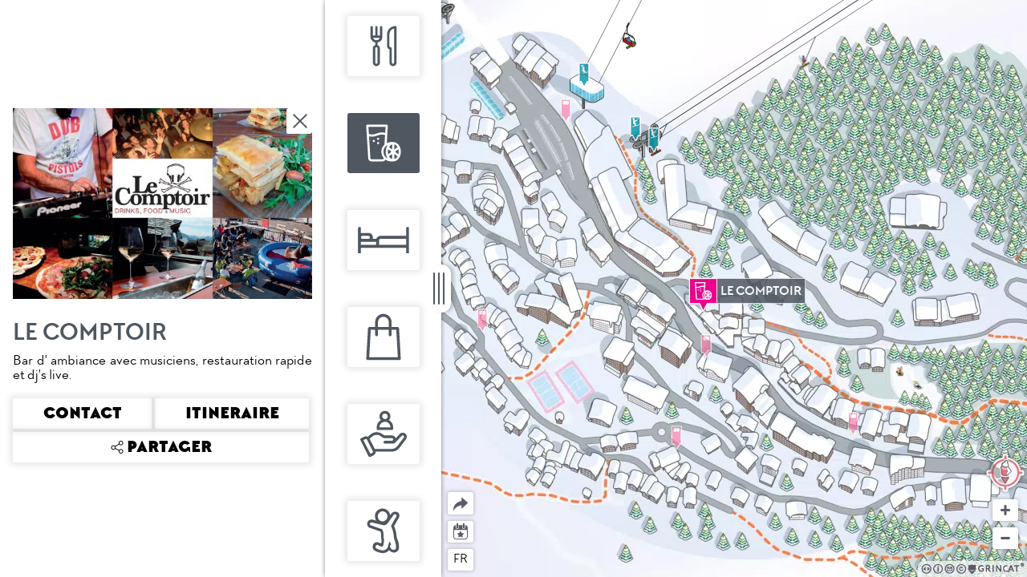

--- FILE ---
content_type: text/html; charset=UTF-8
request_url: https://demo.psi.larosiere.hubwiser.fr/bars-snacks/le-comptoir
body_size: 15031
content:
<!doctype html>
<html data-n-head-ssr lang="fr_FR" data-n-head="%7B%22lang%22:%7B%22ssr%22:%22fr_FR%22%7D%7D">
  <head>
    <title>Démo - Grincat</title><meta data-n-head="ssr" charset="utf-8"><meta data-n-head="ssr" name="viewport" content="width=device-width,initial-scale=1,maximum-scale=1"><meta data-n-head="ssr" data-hid="og:image" name="og:image" itemprop="image" content="https://hiver.demo.admin.grincat.guide/screenshot/bars-snacks/le-comptoir"><meta data-n-head="ssr" data-hid="og:image:type" name="og:image:type" content="image/jpeg"><meta data-n-head="ssr" data-hid="og:image:width" name="og:image:width" content="1280"><meta data-n-head="ssr" data-hid="og:image:height" name="og:image:height" content="630"><meta data-n-head="ssr" data-hid="og:type" name="og:type" content="website"><meta data-n-head="ssr" data-hid="i18n-og" property="og:locale" content="fr_FR"><meta data-n-head="ssr" data-hid="i18n-og-alt-en_GB" property="og:locale:alternate" content="en_GB"><meta data-n-head="ssr" data-hid="i18n-og-alt-it_IT" property="og:locale:alternate" content="it_IT"><meta data-n-head="ssr" data-hid="description" name="description" content="Le plan de station interactif de La Rosière."><meta data-n-head="ssr" data-hid="og:description" name="og:description" content="Le plan de station interactif de La Rosière."><meta data-n-head="ssr" data-hid="og:title" name="og:title" content="Démo"><meta data-n-head="ssr" data-hid="og:site_name" name="og:site_name" content="Démo"><link data-n-head="ssr" rel="icon" type="image/png" href="/favicon.png"><link data-n-head="ssr" data-hid="i18n-alt-fr_FR" rel="alternate" href="/bars-snacks/le-comptoir/" hreflang="fr_FR"><link data-n-head="ssr" data-hid="i18n-alt-en_GB" rel="alternate" href="/en/bars-snacks/le-comptoir/" hreflang="en_GB"><link data-n-head="ssr" data-hid="i18n-alt-it_IT" rel="alternate" href="/it/bars-snacks/sarl-corleone/" hreflang="it_IT"><link data-n-head="ssr" data-hid="i18n-xd" rel="alternate" href="/bars-snacks/le-comptoir/" hreflang="x-default"><link data-n-head="ssr" data-hid="i18n-can" rel="canonical" href="/bars-snacks/le-comptoir/"><link data-n-head="ssr" data-hid="manifest" rel="manifest" href="[data-uri]"><link rel="modulepreload" href="/_nuxt/9ab0543.modern.js" as="script"><link rel="modulepreload" href="/_nuxt/2c1727b.modern.js" as="script"><link rel="modulepreload" href="/_nuxt/57006e4.modern.js" as="script"><link rel="modulepreload" href="/_nuxt/0d08de3.modern.js" as="script"><link rel="modulepreload" href="/_nuxt/9ae1952.modern.js" as="script"><link rel="modulepreload" href="/_nuxt/ac7195b.modern.js" as="script"><style data-vue-ssr-id="0211d3d2:0 b1f5444e:0 1dff98ce:0 0c78dc39:0 fa7ff0ca:0 09e32abc:0 37adc780:0 6307c7e7:0 0c6b733e:0 07b803b8:0 7da0dd52:0 fff7ebea:0 7f8da40c:0">/*! normalize.css v8.0.1 | MIT License | github.com/necolas/normalize.css */html{line-height:1.15;-webkit-text-size-adjust:100%}body{margin:0}main{display:block}h1{font-size:2em;margin:.67em 0}hr{box-sizing:content-box;height:0;overflow:visible}pre{font-family:monospace,monospace;font-size:1em}a{background-color:transparent}abbr[title]{border-bottom:none;text-decoration:underline;-webkit-text-decoration:underline dotted;text-decoration:underline dotted}b,strong{font-weight:bolder}code,kbd,samp{font-family:monospace,monospace;font-size:1em}small{font-size:80%}sub,sup{font-size:75%;line-height:0;position:relative;vertical-align:baseline}sub{bottom:-.25em}sup{top:-.5em}img{border-style:none}button,input,optgroup,select,textarea{font-family:inherit;font-size:100%;line-height:1.15;margin:0}button,input{overflow:visible}button,select{text-transform:none}[type=button],[type=reset],[type=submit],button{-webkit-appearance:button}[type=button]::-moz-focus-inner,[type=reset]::-moz-focus-inner,[type=submit]::-moz-focus-inner,button::-moz-focus-inner{border-style:none;padding:0}[type=button]:-moz-focusring,[type=reset]:-moz-focusring,[type=submit]:-moz-focusring,button:-moz-focusring{outline:1px dotted ButtonText}fieldset{padding:.35em .75em .625em}legend{box-sizing:border-box;color:inherit;display:table;max-width:100%;padding:0;white-space:normal}progress{vertical-align:baseline}textarea{overflow:auto}[type=checkbox],[type=radio]{box-sizing:border-box;padding:0}[type=number]::-webkit-inner-spin-button,[type=number]::-webkit-outer-spin-button{height:auto}[type=search]{-webkit-appearance:textfield;outline-offset:-2px}[type=search]::-webkit-search-decoration{-webkit-appearance:none}::-webkit-file-upload-button{-webkit-appearance:button;font:inherit}details{display:block}summary{display:list-item}[hidden],template{display:none}blockquote,dd,dl,figure,h1,h2,h3,h4,h5,h6,hr,p,pre{margin:0}button{background-color:transparent;background-image:none}button:focus{outline:1px dotted;outline:5px auto -webkit-focus-ring-color}fieldset,ol,ul{margin:0;padding:0}ol,ul{list-style:none}html{font-family:system-ui,-apple-system,Segoe UI,Roboto,Ubuntu,Cantarell,Noto Sans,sans-serif,BlinkMacSystemFont,"Segoe UI","Helvetica Neue",Arial,"Noto Sans","Apple Color Emoji","Segoe UI Emoji","Segoe UI Symbol","Noto Color Emoji";line-height:1.5}*,:after,:before{box-sizing:border-box;border:0 solid #e2e8f0}hr{border-top-width:1px}img{border-style:solid}textarea{resize:vertical}input::-moz-placeholder,textarea::-moz-placeholder{color:#a0aec0}input:-ms-input-placeholder,textarea:-ms-input-placeholder{color:#a0aec0}input::placeholder,textarea::placeholder{color:#a0aec0}[role=button],button{cursor:pointer}table{border-collapse:collapse}h1,h2,h3,h4,h5,h6{font-size:inherit;font-weight:inherit}a{color:inherit;text-decoration:inherit}button,input,optgroup,select,textarea{padding:0;line-height:inherit;color:inherit}code,kbd,pre,samp{font-family:Menlo,Monaco,Consolas,"Liberation Mono","Courier New",monospace}audio,canvas,embed,iframe,img,object,svg,video{display:block;vertical-align:middle}img,video{max-width:100%;height:auto}.container{width:100%}@media (min-width:640px){.container{max-width:640px}}@media (min-width:768px){.container{max-width:768px}}@media (min-width:1024px){.container{max-width:1024px}}@media (min-width:1280px){.container{max-width:1280px}}@media (min-width:1536px){.container{max-width:1536px}}.space-y-2>:not(template)~:not(template){--space-y-reverse:0;margin-top:calc(.5rem*(1 - var(--space-y-reverse)));margin-bottom:calc(.5rem*var(--space-y-reverse))}.space-x-2>:not(template)~:not(template){--space-x-reverse:0;margin-right:calc(.5rem*var(--space-x-reverse));margin-left:calc(.5rem*(1 - var(--space-x-reverse)))}.sr-only{position:absolute;width:1px;height:1px;padding:0;margin:-1px;overflow:hidden;clip:rect(0,0,0,0);white-space:nowrap;border-width:0}.bg-white{--bg-opacity:1;background-color:#fff;background-color:rgba(255,255,255,var(--bg-opacity))}.hover\:bg-gray-100:hover{--bg-opacity:1;background-color:#f7fafc;background-color:rgba(247,250,252,var(--bg-opacity))}.border-black{--border-opacity:1;border-color:#000;border-color:rgba(0,0,0,var(--border-opacity))}.border-gray-600{--border-opacity:1;border-color:#718096;border-color:rgba(113,128,150,var(--border-opacity))}.rounded{border-radius:.25rem}.border-solid{border-style:solid}.border-dotted{border-style:dotted}.border{border-width:1px}.border-b-2{border-bottom-width:2px}.border-b{border-bottom-width:1px}.cursor-pointer{cursor:pointer}.block{display:block}.inline-block{display:inline-block}.inline{display:inline}.flex{display:flex}.inline-flex{display:inline-flex}.table{display:table}.hidden{display:none}.flex-row{flex-direction:row}.flex-col{flex-direction:column}.flex-wrap{flex-wrap:wrap}.items-center{align-items:center}.content-center{align-content:center}.self-end{align-self:flex-end}.self-center{align-self:center}.justify-start{justify-content:flex-start}.justify-center{justify-content:center}.justify-between{justify-content:space-between}.justify-around{justify-content:space-around}.justify-evenly{justify-content:space-evenly}.flex-1{flex:1 1 0%}.flex-auto{flex:1 1 auto}.flex-grow{flex-grow:1}.flex-shrink-0{flex-shrink:0}.flex-shrink{flex-shrink:1}.order-1{order:1}.order-2{order:2}.order-3{order:3}.float-right{float:right}.font-mono{font-family:Menlo,Monaco,Consolas,"Liberation Mono","Courier New",monospace}.font-bold{font-weight:700}.font-black{font-weight:900}.h-4{height:1rem}.h-8{height:2rem}.h-16{height:4rem}.h-20{height:5rem}.h-24{height:6rem}.h-full{height:100%}.h-screen{height:100vh}.text-xs{font-size:.75rem}.text-sm{font-size:.875rem}.text-base{font-size:1rem}.text-lg{font-size:1.125rem}.text-xl{font-size:1.25rem}.text-2xl{font-size:1.5rem}.text-3xl{font-size:1.875rem}.leading-3{line-height:.75rem}.leading-4{line-height:1rem}.leading-5{line-height:1.25rem}.leading-6{line-height:1.5rem}.leading-none{line-height:1}.leading-tight{line-height:1.25}.leading-normal{line-height:1.5}.list-inside{list-style-position:inside}.m-4{margin:1rem}.mx-1{margin-left:.25rem;margin-right:.25rem}.my-2{margin-top:.5rem;margin-bottom:.5rem}.my-4{margin-top:1rem;margin-bottom:1rem}.mx-4{margin-left:1rem;margin-right:1rem}.mx-px{margin-left:1px;margin-right:1px}.mt-0{margin-top:0}.mb-0{margin-bottom:0}.mt-1{margin-top:.25rem}.mr-1{margin-right:.25rem}.mb-1{margin-bottom:.25rem}.ml-1{margin-left:.25rem}.mt-2{margin-top:.5rem}.mr-2{margin-right:.5rem}.mb-2{margin-bottom:.5rem}.ml-2{margin-left:.5rem}.mt-3{margin-top:.75rem}.mb-3{margin-bottom:.75rem}.mt-4{margin-top:1rem}.mb-4{margin-bottom:1rem}.ml-4{margin-left:1rem}.mt-16{margin-top:4rem}.-mt-1{margin-top:-.25rem}.-mb-1{margin-bottom:-.25rem}.-ml-2{margin-left:-.5rem}.-mt-6{margin-top:-1.5rem}.min-w-full{min-width:100%}.object-contain{-o-object-fit:contain;object-fit:contain}.opacity-0{opacity:0}.hover\:opacity-100:hover{opacity:1}.overflow-auto{overflow:auto}.overflow-hidden{overflow:hidden}.overflow-y-auto{overflow-y:auto}.overflow-x-hidden{overflow-x:hidden}.p-0{padding:0}.p-1{padding:.25rem}.p-2{padding:.5rem}.p-3{padding:.75rem}.p-4{padding:1rem}.py-1{padding-top:.25rem;padding-bottom:.25rem}.px-1{padding-left:.25rem;padding-right:.25rem}.py-2{padding-top:.5rem;padding-bottom:.5rem}.px-2{padding-left:.5rem;padding-right:.5rem}.px-3{padding-left:.75rem;padding-right:.75rem}.px-4{padding-left:1rem;padding-right:1rem}.px-8{padding-left:2rem;padding-right:2rem}.pt-1{padding-top:.25rem}.pb-1{padding-bottom:.25rem}.pt-2{padding-top:.5rem}.pr-2{padding-right:.5rem}.pb-2{padding-bottom:.5rem}.pl-2{padding-left:.5rem}.pl-3{padding-left:.75rem}.pt-4{padding-top:1rem}.pr-4{padding-right:1rem}.pl-4{padding-left:1rem}.pr-8{padding-right:2rem}.static{position:static}.fixed{position:fixed}.absolute{position:absolute}.relative{position:relative}.inset-0{top:0;bottom:0}.inset-0,.inset-x-0{right:0;left:0}.top-0{top:0}.right-0{right:0}.bottom-0{bottom:0}.resize-none{resize:none}.resize{resize:both}.text-left{text-align:left}.text-center{text-align:center}.text-justify{text-align:justify}.text-black{--text-opacity:1;color:#000;color:rgba(0,0,0,var(--text-opacity))}.text-white{--text-opacity:1;color:#fff;color:rgba(255,255,255,var(--text-opacity))}.italic{font-style:italic}.not-italic{font-style:normal}.uppercase{text-transform:uppercase}.underline{text-decoration:underline}.tracking-wider{letter-spacing:.05em}.align-middle{vertical-align:middle}.visible{visibility:visible}.invisible{visibility:hidden}.whitespace-pre-line{white-space:pre-line}.whitespace-pre-wrap{white-space:pre-wrap}.break-all{word-break:break-all}.w-4{width:1rem}.w-5{width:1.25rem}.w-6{width:1.5rem}.w-8{width:2rem}.w-16{width:4rem}.w-20{width:5rem}.w-auto{width:auto}.w-1\/4{width:25%}.w-full{width:100%}.w-screen{width:100vw}.z-0{z-index:0}.z-10{z-index:10}.z-20{z-index:20}.z-50{z-index:50}.gap-x-1{grid-column-gap:.25rem;-moz-column-gap:.25rem;column-gap:.25rem}.gap-y-2{grid-row-gap:.5rem;row-gap:.5rem}.transform{--transform-translate-x:0;--transform-translate-y:0;--transform-rotate:0;--transform-skew-x:0;--transform-skew-y:0;--transform-scale-x:1;--transform-scale-y:1;transform:translateX(var(--transform-translate-x)) translateY(var(--transform-translate-y)) rotate(var(--transform-rotate)) skewX(var(--transform-skew-x)) skewY(var(--transform-skew-y)) scaleX(var(--transform-scale-x)) scaleY(var(--transform-scale-y))}.transition{transition-property:background-color,border-color,color,fill,stroke,opacity,box-shadow,transform}@keyframes spin{to{transform:rotate(1turn)}}@keyframes ping{75%,to{transform:scale(2);opacity:0}}@keyframes pulse{50%{opacity:.5}}@keyframes bounce{0%,to{transform:translateY(-25%);animation-timing-function:cubic-bezier(.8,0,1,1)}50%{transform:none;animation-timing-function:cubic-bezier(0,0,.2,1)}}@media (orientation:portrait){.mobile\:container{width:100%}}@media (orientation:portrait) and (min-width:640px){.mobile\:container{max-width:640px}}@media (orientation:portrait) and (min-width:768px){.mobile\:container{max-width:768px}}@media (orientation:portrait) and (min-width:1024px){.mobile\:container{max-width:1024px}}@media (orientation:portrait) and (min-width:1280px){.mobile\:container{max-width:1280px}}@media (orientation:portrait) and (min-width:1536px){.mobile\:container{max-width:1536px}}@media (orientation:portrait){.mobile\:block{display:block}.mobile\:flex-row{flex-direction:row}.mobile\:flex-col{flex-direction:column}.mobile\:content-start{align-content:flex-start}.mobile\:justify-start{justify-content:flex-start}.mobile\:flex-shrink{flex-shrink:1}.mobile\:order-1{order:1}.mobile\:order-2{order:2}.mobile\:float-right{float:right}.mobile\:h-auto{height:auto}.mobile\:h-full{height:100%}.mobile\:h-screen{height:100vh}.mobile\:m-0{margin:0}.mobile\:m-2{margin:.5rem}.mobile\:my-0{margin-top:0;margin-bottom:0}.mobile\:mt-0{margin-top:0}.mobile\:mr-0{margin-right:0}.mobile\:mt-2{margin-top:.5rem}.mobile\:mb-2{margin-bottom:.5rem}.mobile\:mr-4{margin-right:1rem}.mobile\:mr-8{margin-right:2rem}.mobile\:-mb-2{margin-bottom:-.5rem}.mobile\:overflow-auto{overflow:auto}.mobile\:overflow-hidden{overflow:hidden}.mobile\:p-2{padding:.5rem}.mobile\:pt-0{padding-top:0}.mobile\:pb-1{padding-bottom:.25rem}.mobile\:left-0{left:0}.mobile\:right-auto{right:auto}.mobile\:w-auto{width:auto}.mobile\:w-full{width:100%}.mobile\:w-screen{width:100vw}}@media (min-width:640px){.sm\:container{width:100%}}@media (min-width:640px) and (min-width:640px){.sm\:container{max-width:640px}}@media (min-width:640px) and (min-width:768px){.sm\:container{max-width:768px}}@media (min-width:640px) and (min-width:1024px){.sm\:container{max-width:1024px}}@media (min-width:640px) and (min-width:1280px){.sm\:container{max-width:1280px}}@media (min-width:640px) and (min-width:1536px){.sm\:container{max-width:1536px}}@media (min-width:640px){.sm\:flex-row{flex-direction:row}}@media (min-width:768px){.md\:container{width:100%}}@media (min-width:768px) and (min-width:640px){.md\:container{max-width:640px}}@media (min-width:768px) and (min-width:768px){.md\:container{max-width:768px}}@media (min-width:768px) and (min-width:1024px){.md\:container{max-width:1024px}}@media (min-width:768px) and (min-width:1280px){.md\:container{max-width:1280px}}@media (min-width:768px) and (min-width:1536px){.md\:container{max-width:1536px}}@media (min-width:1024px){.lg\:container{width:100%}}@media (min-width:1024px) and (min-width:640px){.lg\:container{max-width:640px}}@media (min-width:1024px) and (min-width:768px){.lg\:container{max-width:768px}}@media (min-width:1024px) and (min-width:1024px){.lg\:container{max-width:1024px}}@media (min-width:1024px) and (min-width:1280px){.lg\:container{max-width:1280px}}@media (min-width:1024px) and (min-width:1536px){.lg\:container{max-width:1536px}}@media (min-width:1280px){.xl\:container{width:100%}}@media (min-width:1280px) and (min-width:640px){.xl\:container{max-width:640px}}@media (min-width:1280px) and (min-width:768px){.xl\:container{max-width:768px}}@media (min-width:1280px) and (min-width:1024px){.xl\:container{max-width:1024px}}@media (min-width:1280px) and (min-width:1280px){.xl\:container{max-width:1280px}}@media (min-width:1280px) and (min-width:1536px){.xl\:container{max-width:1536px}}@media (min-width:1280px){.xl\:text-lg{font-size:1.125rem}.xl\:text-xl{font-size:1.25rem}.xl\:text-3xl{font-size:1.875rem}.xl\:leading-7{line-height:1.75rem}.xl\:my-3{margin-top:.75rem;margin-bottom:.75rem}.xl\:my-4{margin-top:1rem;margin-bottom:1rem}}@media (min-width:1536px){.\32xl\:container{width:100%}}@media (min-width:1536px) and (min-width:640px){.\32xl\:container{max-width:640px}}@media (min-width:1536px) and (min-width:768px){.\32xl\:container{max-width:768px}}@media (min-width:1536px) and (min-width:1024px){.\32xl\:container{max-width:1024px}}@media (min-width:1536px) and (min-width:1280px){.\32xl\:container{max-width:1280px}}@media (min-width:1536px) and (min-width:1536px){.\32xl\:container{max-width:1536px}}.close{display:inline-block}.arrow-close{position:relative;display:inline-block;height:24px;width:24px}.arrow-close:after,.arrow-close:before{position:absolute;content:"";display:inline-block;height:24px;width:2px;background-color:#4f5761;border-radius:1px;position:relative;transition:transform,height .15s ease-out}.arrow-close:before{transform:rotate(-45deg);left:0;top:0}.arrow-close:after{transform:rotate(45deg);left:-2px;top:0}.arrow-close:hover:after,.arrow-close:hover:before{height:12px;transition:transform .15s ease-out}.arrow-close:hover:before{transform:translateY(4px) rotate(-45deg)}.arrow-close:hover:after{transform:translateY(-4px) rotate(45deg)}.arrow-left-close:hover:before{transform:translateY(4px) rotate(-45deg)}.arrow-left-close:hover:after{transform:translateY(-4px) rotate(45deg)}.hidden{display:none!important}.invisible{visibility:hidden!important}.share-bubble{width:250px;margin:0 auto;border:4px solid #fff;padding:5px;text-align:center;color:#000;background-color:#fff;position:relative;border-radius:.2rem}.share-bubble:before{content:"";width:0;height:0;position:absolute;border:10px solid transparent;border-top-color:#fff;left:30px;bottom:-23px}.share-bubble #share-bubble-close-button{width:20px;height:20px;margin-right:2px}.share-bubble #share-bubble-close-button .close-cross-1{height:20px;width:2px;margin-left:12px;background-color:#000;transform:rotate(45deg);z-index:1}.share-bubble #share-bubble-close-button .close-cross-2{height:20px;width:2px;background-color:#000;transform:rotate(90deg);z-index:2}body{font-family:Chocolate}a:focus,button:focus{outline:0!important}h1,h2,h3,h4,h5{color:#4f5761}.text-hide{font:0/0 a;color:transparent;text-shadow:none;background-color:transparent}.stretched-link:after{content:"";z-index:10;position:absolute;pointer-events:auto;top:0;right:0;bottom:0;left:0;background-color:transparent}#toasts-container{position:absolute;width:100%;top:0}.Vue-Toastification__container{position:relative!important;min-height:100vh;width:100%!important}@media only screen and (min-width:601px){.Vue-Toastification__container.bottom-center,.Vue-Toastification__container.top-center{margin-left:-50%!important}}.Vue-Toastification__container .Vue-Toastification__toast{min-width:unset!important;padding:8px 15px;min-height:auto;border-radius:3px}.Vue-Toastification__container .Vue-Toastification__toast--info{background-color:#222}.Vue-Toastification__container .psi-icons-geoloc,.Vue-Toastification__container .psi-icons-infos{background-repeat:no-repeat;background-position:50%}.Vue-Toastification__container .psi-icons-geoloc{background-image:url("https://d33wubrfki0l68.cloudfront.net/31616c0ba318a00e4d9de7dbe68a5f1f8675c20c/5b156/_nuxt/2cb0d8430b496613a33410415ad636be.svg")}.Vue-Toastification__container .psi-icons-infos{background-image:url("https://d33wubrfki0l68.cloudfront.net/79e0a8de5ebe789041fbf692b6d6d49d5c3c4ff0/7c207/_nuxt/ecc3f0f3b5c545c6a3471e6973f59640.svg")}sup{font-size:125%!important;top:0!important}@font-face{font-family:Chocolate;font-style:normal;font-weight:400;src:url("https://d33wubrfki0l68.cloudfront.net/45c5fb178bb5afb907036ae1772e15460c655c40/ccec8/_nuxt/fonts/chocolates_regular-webfont.4d84454.woff2") format("woff2"),url("https://d33wubrfki0l68.cloudfront.net/341723c684f1b8f5a9ce67021b7be584a264dfc8/e8463/_nuxt/fonts/chocolates_regular-webfont.6bf97f2.woff") format("woff");font-display:fallback}@font-face{font-family:Chocolate;font-style:normal;font-weight:700;src:url("https://d33wubrfki0l68.cloudfront.net/1fb33700381939f911cbd99acfe1539f12b9382b/830fc/_nuxt/fonts/chocolates_bold-webfont.b05ef44.woff2") format("woff2"),url("https://d33wubrfki0l68.cloudfront.net/ab84e091f4659dcc36f84a1b5517bd6a242305ca/6d86b/_nuxt/fonts/chocolates_bold-webfont.60b457a.woff") format("woff");font-display:fallback}@font-face{font-family:Chocolate;font-style:normal;font-weight:900;src:url("https://d33wubrfki0l68.cloudfront.net/d63d78f426a7226f233ae6516aee5573abb73de0/a2a17/_nuxt/fonts/chocolates_black-webfont.33b273d.woff2") format("woff2"),url("https://d33wubrfki0l68.cloudfront.net/c9773d6c4825925d5491ad67b74578619f30c976/90151/_nuxt/fonts/chocolates_black-webfont.99edc5c.woff") format("woff");font-display:fallback}/*! normalize.css v8.0.1 | MIT License | github.com/necolas/normalize.css */html{line-height:1.15;-webkit-text-size-adjust:100%}body{margin:0}main{display:block}h1{font-size:2em;margin:.67em 0}hr{box-sizing:content-box;height:0;overflow:visible}pre{font-family:monospace,monospace;font-size:1em}a{background-color:transparent}abbr[title]{border-bottom:none;text-decoration:underline;-webkit-text-decoration:underline dotted;text-decoration:underline dotted}b,strong{font-weight:bolder}code,kbd,samp{font-family:monospace,monospace;font-size:1em}small{font-size:80%}sub,sup{font-size:75%;line-height:0;position:relative;vertical-align:baseline}sub{bottom:-.25em}sup{top:-.5em}img{border-style:none}button,input,optgroup,select,textarea{font-family:inherit;font-size:100%;line-height:1.15;margin:0}button,input{overflow:visible}button,select{text-transform:none}[type=button],[type=reset],[type=submit],button{-webkit-appearance:button}[type=button]::-moz-focus-inner,[type=reset]::-moz-focus-inner,[type=submit]::-moz-focus-inner,button::-moz-focus-inner{border-style:none;padding:0}[type=button]:-moz-focusring,[type=reset]:-moz-focusring,[type=submit]:-moz-focusring,button:-moz-focusring{outline:1px dotted ButtonText}fieldset{padding:.35em .75em .625em}legend{box-sizing:border-box;color:inherit;display:table;max-width:100%;padding:0;white-space:normal}progress{vertical-align:baseline}textarea{overflow:auto}[type=checkbox],[type=radio]{box-sizing:border-box;padding:0}[type=number]::-webkit-inner-spin-button,[type=number]::-webkit-outer-spin-button{height:auto}[type=search]{-webkit-appearance:textfield;outline-offset:-2px}[type=search]::-webkit-search-decoration{-webkit-appearance:none}::-webkit-file-upload-button{-webkit-appearance:button;font:inherit}details{display:block}summary{display:list-item}[hidden],template{display:none}blockquote,dd,dl,figure,h1,h2,h3,h4,h5,h6,hr,p,pre{margin:0}button{background-color:transparent;background-image:none}button:focus{outline:1px dotted;outline:5px auto -webkit-focus-ring-color}fieldset,ol,ul{margin:0;padding:0}ol,ul{list-style:none}html{font-family:system-ui,-apple-system,Segoe UI,Roboto,Ubuntu,Cantarell,Noto Sans,sans-serif,BlinkMacSystemFont,"Segoe UI","Helvetica Neue",Arial,"Noto Sans","Apple Color Emoji","Segoe UI Emoji","Segoe UI Symbol","Noto Color Emoji";line-height:1.5}*,:after,:before{box-sizing:border-box;border:0 solid #e2e8f0}hr{border-top-width:1px}img{border-style:solid}textarea{resize:vertical}input::-moz-placeholder,textarea::-moz-placeholder{color:#a0aec0}input:-ms-input-placeholder,textarea:-ms-input-placeholder{color:#a0aec0}input::placeholder,textarea::placeholder{color:#a0aec0}[role=button],button{cursor:pointer}table{border-collapse:collapse}h1,h2,h3,h4,h5,h6{font-size:inherit;font-weight:inherit}a{color:inherit;text-decoration:inherit}button,input,optgroup,select,textarea{padding:0;line-height:inherit;color:inherit}code,kbd,pre,samp{font-family:Menlo,Monaco,Consolas,"Liberation Mono","Courier New",monospace}audio,canvas,embed,iframe,img,object,svg,video{display:block;vertical-align:middle}img,video{max-width:100%;height:auto}.container{width:100%}@media (min-width:640px){.container{max-width:640px}}@media (min-width:768px){.container{max-width:768px}}@media (min-width:1024px){.container{max-width:1024px}}@media (min-width:1280px){.container{max-width:1280px}}@media (min-width:1536px){.container{max-width:1536px}}.space-y-2>:not(template)~:not(template){--space-y-reverse:0;margin-top:calc(.5rem*(1 - var(--space-y-reverse)));margin-bottom:calc(.5rem*var(--space-y-reverse))}.space-x-2>:not(template)~:not(template){--space-x-reverse:0;margin-right:calc(.5rem*var(--space-x-reverse));margin-left:calc(.5rem*(1 - var(--space-x-reverse)))}.sr-only{position:absolute;width:1px;height:1px;padding:0;margin:-1px;overflow:hidden;clip:rect(0,0,0,0);white-space:nowrap;border-width:0}.bg-white{--bg-opacity:1;background-color:#fff;background-color:rgba(255,255,255,var(--bg-opacity))}.hover\:bg-gray-100:hover{--bg-opacity:1;background-color:#f7fafc;background-color:rgba(247,250,252,var(--bg-opacity))}.border-black{--border-opacity:1;border-color:#000;border-color:rgba(0,0,0,var(--border-opacity))}.border-gray-600{--border-opacity:1;border-color:#718096;border-color:rgba(113,128,150,var(--border-opacity))}.rounded{border-radius:.25rem}.border-solid{border-style:solid}.border-dotted{border-style:dotted}.border{border-width:1px}.border-b-2{border-bottom-width:2px}.border-b{border-bottom-width:1px}.cursor-pointer{cursor:pointer}.block{display:block}.inline-block{display:inline-block}.inline{display:inline}.flex{display:flex}.inline-flex{display:inline-flex}.table{display:table}.hidden{display:none}.flex-row{flex-direction:row}.flex-col{flex-direction:column}.flex-wrap{flex-wrap:wrap}.items-center{align-items:center}.content-center{align-content:center}.self-end{align-self:flex-end}.self-center{align-self:center}.justify-start{justify-content:flex-start}.justify-center{justify-content:center}.justify-between{justify-content:space-between}.justify-around{justify-content:space-around}.justify-evenly{justify-content:space-evenly}.flex-1{flex:1 1 0%}.flex-auto{flex:1 1 auto}.flex-grow{flex-grow:1}.flex-shrink-0{flex-shrink:0}.flex-shrink{flex-shrink:1}.order-1{order:1}.order-2{order:2}.order-3{order:3}.float-right{float:right}.font-mono{font-family:Menlo,Monaco,Consolas,"Liberation Mono","Courier New",monospace}.font-bold{font-weight:700}.font-black{font-weight:900}.h-4{height:1rem}.h-8{height:2rem}.h-16{height:4rem}.h-20{height:5rem}.h-24{height:6rem}.h-full{height:100%}.h-screen{height:100vh}.text-xs{font-size:.75rem}.text-sm{font-size:.875rem}.text-base{font-size:1rem}.text-lg{font-size:1.125rem}.text-xl{font-size:1.25rem}.text-2xl{font-size:1.5rem}.text-3xl{font-size:1.875rem}.leading-3{line-height:.75rem}.leading-4{line-height:1rem}.leading-5{line-height:1.25rem}.leading-6{line-height:1.5rem}.leading-none{line-height:1}.leading-tight{line-height:1.25}.leading-normal{line-height:1.5}.list-inside{list-style-position:inside}.m-4{margin:1rem}.mx-1{margin-left:.25rem;margin-right:.25rem}.my-2{margin-top:.5rem;margin-bottom:.5rem}.my-4{margin-top:1rem;margin-bottom:1rem}.mx-4{margin-left:1rem;margin-right:1rem}.mx-px{margin-left:1px;margin-right:1px}.mt-0{margin-top:0}.mb-0{margin-bottom:0}.mt-1{margin-top:.25rem}.mr-1{margin-right:.25rem}.mb-1{margin-bottom:.25rem}.ml-1{margin-left:.25rem}.mt-2{margin-top:.5rem}.mr-2{margin-right:.5rem}.mb-2{margin-bottom:.5rem}.ml-2{margin-left:.5rem}.mt-3{margin-top:.75rem}.mb-3{margin-bottom:.75rem}.mt-4{margin-top:1rem}.mb-4{margin-bottom:1rem}.ml-4{margin-left:1rem}.mt-16{margin-top:4rem}.-mt-1{margin-top:-.25rem}.-mb-1{margin-bottom:-.25rem}.-ml-2{margin-left:-.5rem}.-mt-6{margin-top:-1.5rem}.min-w-full{min-width:100%}.object-contain{-o-object-fit:contain;object-fit:contain}.opacity-0{opacity:0}.hover\:opacity-100:hover{opacity:1}.overflow-auto{overflow:auto}.overflow-hidden{overflow:hidden}.overflow-y-auto{overflow-y:auto}.overflow-x-hidden{overflow-x:hidden}.p-0{padding:0}.p-1{padding:.25rem}.p-2{padding:.5rem}.p-3{padding:.75rem}.p-4{padding:1rem}.py-1{padding-top:.25rem;padding-bottom:.25rem}.px-1{padding-left:.25rem;padding-right:.25rem}.py-2{padding-top:.5rem;padding-bottom:.5rem}.px-2{padding-left:.5rem;padding-right:.5rem}.px-3{padding-left:.75rem;padding-right:.75rem}.px-4{padding-left:1rem;padding-right:1rem}.px-8{padding-left:2rem;padding-right:2rem}.pt-1{padding-top:.25rem}.pb-1{padding-bottom:.25rem}.pt-2{padding-top:.5rem}.pr-2{padding-right:.5rem}.pb-2{padding-bottom:.5rem}.pl-2{padding-left:.5rem}.pl-3{padding-left:.75rem}.pt-4{padding-top:1rem}.pr-4{padding-right:1rem}.pl-4{padding-left:1rem}.pr-8{padding-right:2rem}.static{position:static}.fixed{position:fixed}.absolute{position:absolute}.relative{position:relative}.inset-0{top:0;bottom:0}.inset-0,.inset-x-0{right:0;left:0}.top-0{top:0}.right-0{right:0}.bottom-0{bottom:0}.resize-none{resize:none}.resize{resize:both}.text-left{text-align:left}.text-center{text-align:center}.text-justify{text-align:justify}.text-black{--text-opacity:1;color:#000;color:rgba(0,0,0,var(--text-opacity))}.text-white{--text-opacity:1;color:#fff;color:rgba(255,255,255,var(--text-opacity))}.italic{font-style:italic}.not-italic{font-style:normal}.uppercase{text-transform:uppercase}.underline{text-decoration:underline}.tracking-wider{letter-spacing:.05em}.align-middle{vertical-align:middle}.visible{visibility:visible}.invisible{visibility:hidden}.whitespace-pre-line{white-space:pre-line}.whitespace-pre-wrap{white-space:pre-wrap}.break-all{word-break:break-all}.w-4{width:1rem}.w-5{width:1.25rem}.w-6{width:1.5rem}.w-8{width:2rem}.w-16{width:4rem}.w-20{width:5rem}.w-auto{width:auto}.w-1\/4{width:25%}.w-full{width:100%}.w-screen{width:100vw}.z-0{z-index:0}.z-10{z-index:10}.z-20{z-index:20}.z-50{z-index:50}.gap-x-1{grid-column-gap:.25rem;-moz-column-gap:.25rem;column-gap:.25rem}.gap-y-2{grid-row-gap:.5rem;row-gap:.5rem}.transform{--transform-translate-x:0;--transform-translate-y:0;--transform-rotate:0;--transform-skew-x:0;--transform-skew-y:0;--transform-scale-x:1;--transform-scale-y:1;transform:translateX(var(--transform-translate-x)) translateY(var(--transform-translate-y)) rotate(var(--transform-rotate)) skewX(var(--transform-skew-x)) skewY(var(--transform-skew-y)) scaleX(var(--transform-scale-x)) scaleY(var(--transform-scale-y))}.transition{transition-property:background-color,border-color,color,fill,stroke,opacity,box-shadow,transform}@keyframes spin{to{transform:rotate(1turn)}}@keyframes ping{75%,to{transform:scale(2);opacity:0}}@keyframes pulse{50%{opacity:.5}}@keyframes bounce{0%,to{transform:translateY(-25%);animation-timing-function:cubic-bezier(.8,0,1,1)}50%{transform:none;animation-timing-function:cubic-bezier(0,0,.2,1)}}.shadowing{box-shadow:0 0 8px 3px rgba(0,0,0,.1)}.shadowing:hover{box-shadow:0 0 8px 3px rgba(0,0,0,.3)}.shadow-bottom{box-shadow:0 8px 6px -6px rgba(0,0,0,.4)}.link{box-shadow:0 0 8px 3px rgba(0,0,0,.1);border-radius:3px}.link:hover{box-shadow:0 0 8px 3px rgba(0,0,0,.3)}.link-contrast{box-shadow:0 0 8px 3px rgba(0,0,0,.1);border-radius:3px}.link-contrast:hover{box-shadow:0 0 8px 3px rgba(0,0,0,.3)}.w-7{width:1.75rem}.h-7{height:1.75rem}.text-main{color:#4f5761}.brand-color{color:#ec008c}.brand-background{background-color:#ec008c!important;color:#fff}.loading-placeholder{position:relative;overflow:hidden;filter:blur(6px)}.loading-placeholder:before{content:"";display:block;position:absolute;left:-150px;top:0;height:100%;width:100%;background:linear-gradient(90deg,transparent 0,#e8e8e8 50%,transparent);animation:load 1s cubic-bezier(.4,0,.2,1) infinite}@keyframes load{0%{left:-150px}to{left:100%}}@media (orientation:portrait){.mobile\:container{width:100%}}@media (orientation:portrait) and (min-width:640px){.mobile\:container{max-width:640px}}@media (orientation:portrait) and (min-width:768px){.mobile\:container{max-width:768px}}@media (orientation:portrait) and (min-width:1024px){.mobile\:container{max-width:1024px}}@media (orientation:portrait) and (min-width:1280px){.mobile\:container{max-width:1280px}}@media (orientation:portrait) and (min-width:1536px){.mobile\:container{max-width:1536px}}@media (orientation:portrait){.mobile\:block{display:block}.mobile\:flex-row{flex-direction:row}.mobile\:flex-col{flex-direction:column}.mobile\:content-start{align-content:flex-start}.mobile\:justify-start{justify-content:flex-start}.mobile\:flex-shrink{flex-shrink:1}.mobile\:order-1{order:1}.mobile\:order-2{order:2}.mobile\:float-right{float:right}.mobile\:h-auto{height:auto}.mobile\:h-full{height:100%}.mobile\:h-screen{height:100vh}.mobile\:m-0{margin:0}.mobile\:m-2{margin:.5rem}.mobile\:my-0{margin-top:0;margin-bottom:0}.mobile\:mt-0{margin-top:0}.mobile\:mr-0{margin-right:0}.mobile\:mt-2{margin-top:.5rem}.mobile\:mb-2{margin-bottom:.5rem}.mobile\:mr-4{margin-right:1rem}.mobile\:mr-8{margin-right:2rem}.mobile\:-mb-2{margin-bottom:-.5rem}.mobile\:overflow-auto{overflow:auto}.mobile\:overflow-hidden{overflow:hidden}.mobile\:p-2{padding:.5rem}.mobile\:pt-0{padding-top:0}.mobile\:pb-1{padding-bottom:.25rem}.mobile\:left-0{left:0}.mobile\:right-auto{right:auto}.mobile\:w-auto{width:auto}.mobile\:w-full{width:100%}.mobile\:w-screen{width:100vw}}@media (min-width:640px){.sm\:container{width:100%}}@media (min-width:640px) and (min-width:640px){.sm\:container{max-width:640px}}@media (min-width:640px) and (min-width:768px){.sm\:container{max-width:768px}}@media (min-width:640px) and (min-width:1024px){.sm\:container{max-width:1024px}}@media (min-width:640px) and (min-width:1280px){.sm\:container{max-width:1280px}}@media (min-width:640px) and (min-width:1536px){.sm\:container{max-width:1536px}}@media (min-width:640px){.sm\:flex-row{flex-direction:row}}@media (min-width:768px){.md\:container{width:100%}}@media (min-width:768px) and (min-width:640px){.md\:container{max-width:640px}}@media (min-width:768px) and (min-width:768px){.md\:container{max-width:768px}}@media (min-width:768px) and (min-width:1024px){.md\:container{max-width:1024px}}@media (min-width:768px) and (min-width:1280px){.md\:container{max-width:1280px}}@media (min-width:768px) and (min-width:1536px){.md\:container{max-width:1536px}}@media (min-width:1024px){.lg\:container{width:100%}}@media (min-width:1024px) and (min-width:640px){.lg\:container{max-width:640px}}@media (min-width:1024px) and (min-width:768px){.lg\:container{max-width:768px}}@media (min-width:1024px) and (min-width:1024px){.lg\:container{max-width:1024px}}@media (min-width:1024px) and (min-width:1280px){.lg\:container{max-width:1280px}}@media (min-width:1024px) and (min-width:1536px){.lg\:container{max-width:1536px}}@media (min-width:1280px){.xl\:container{width:100%}}@media (min-width:1280px) and (min-width:640px){.xl\:container{max-width:640px}}@media (min-width:1280px) and (min-width:768px){.xl\:container{max-width:768px}}@media (min-width:1280px) and (min-width:1024px){.xl\:container{max-width:1024px}}@media (min-width:1280px) and (min-width:1280px){.xl\:container{max-width:1280px}}@media (min-width:1280px) and (min-width:1536px){.xl\:container{max-width:1536px}}@media (min-width:1280px){.xl\:text-lg{font-size:1.125rem}.xl\:text-xl{font-size:1.25rem}.xl\:text-3xl{font-size:1.875rem}.xl\:leading-7{line-height:1.75rem}.xl\:my-3{margin-top:.75rem;margin-bottom:.75rem}.xl\:my-4{margin-top:1rem;margin-bottom:1rem}}@media (min-width:1536px){.\32xl\:container{width:100%}}@media (min-width:1536px) and (min-width:640px){.\32xl\:container{max-width:640px}}@media (min-width:1536px) and (min-width:768px){.\32xl\:container{max-width:768px}}@media (min-width:1536px) and (min-width:1024px){.\32xl\:container{max-width:1024px}}@media (min-width:1536px) and (min-width:1280px){.\32xl\:container{max-width:1280px}}@media (min-width:1536px) and (min-width:1536px){.\32xl\:container{max-width:1536px}}.nuxt-progress{position:fixed;top:0;left:0;right:0;height:2px;width:0;opacity:1;transition:width .1s,opacity .4s;background-color:#000;z-index:999999}.nuxt-progress.nuxt-progress-notransition{transition:none}.nuxt-progress-failed{background-color:red}.loadingNuxtScreen-container{z-index:9999999;font-size:42px}.loadingNuxtScreen-container .loadingNuxtScreen-box{top:50%;transform:translateY(-50%)}@media(max-height:300px){.loadingNuxtScreen-container .loadingNuxtScreen-box{top:15px;transform:translate(0)}}.loadingNuxtScreen-container .loadingNuxtScreen-client{bottom:30px}@media(max-height:300px){.loadingNuxtScreen-container .loadingNuxtScreen-client{bottom:10px}}.loadingNuxtScreen-container .logo-client,.loadingNuxtScreen-container .logo-main,.loadingNuxtScreen-container .logo-text{opacity:0;animation-name:appearanceInLogo;animation-fill-mode:forwards;animation-duration:.75s;animation-iteration-count:1;animation-direction:normal}.loadingNuxtScreen-container .logo-main{animation-delay:0s}.loadingNuxtScreen-container .logo-text{margin-top:1rem;animation-delay:.1s}@media(max-height:300px){.loadingNuxtScreen-container .logo-text{margin-top:.3rem}}.loadingNuxtScreen-container .logo-client{animation-delay:.8s}@keyframes appearanceInLogo{0%{opacity:0;transform:scale(.9);filter:blur(8px)}90%{filter:blur(0)}to{transform:scale(1);opacity:1;filter:blur(0)}}#drawer[data-v-92af81ca]{position:fixed;background-color:#fff;z-index:1}#drawer .content[data-v-92af81ca]{overflow:hidden}#drawer .header[data-v-92af81ca]{z-index:15;box-shadow:0 3px 6px rgba(0,0,0,.3),0 -4px 4px rgba(0,0,0,.2)}@media(orientation:landscape){#drawer .header[data-v-92af81ca]{width:145px}}@media(orientation:landscape)and (max-height:520px){#drawer .header[data-v-92af81ca]{width:100px}}#drawer .grip-container[data-v-92af81ca]{text-align:center}#drawer .grip[data-v-92af81ca],#drawer .header[data-v-92af81ca]{background-color:#fff}@media(orientation:portrait){#drawer .filters[data-v-92af81ca]{padding-top:22px}}.grip[data-v-4ba27b17]{width:60px;position:absolute;left:0;right:0;margin-left:auto;margin-right:auto;border-radius:12px;padding:4px 10px 0;cursor:grab;box-shadow:0 -4px 4px rgba(0,0,0,.2);top:-11px}@media(orientation:landscape){.grip[data-v-4ba27b17]{right:-30px;left:unset;top:50%;transform:translateY(-50%) rotate(90deg)}}.burger-part[data-v-4ba27b17]{display:block;margin-top:4px;margin-bottom:4px;height:2px;width:100%;background:#4f5761;border-radius:3px}.burger-part[data-v-4ba27b17]:last-child{margin-bottom:2px}.filters[data-v-830c0e06]{justify-content:space-between;padding:10px}@media(orientation:landscape){.filters[data-v-830c0e06]{max-height:700px}}[dir=ltr] .tooltip{text-align:left}[dir=rtl] .tooltip{text-align:right}.tooltip{top:0;left:0;z-index:1060;max-width:276px;font-family:#d2691e,-apple-system,blinkmacsystemfont,Segoe UI,roboto,Helvetica Neue,arial,Noto Sans,sans-serif,Apple Color Emoji,Segoe UI Emoji,Segoe UI Symbol,Noto Color Emoji;font-style:normal;font-weight:400;line-height:1.5;text-align:left;text-decoration:none;text-shadow:none;text-transform:none;letter-spacing:normal;word-break:normal;word-spacing:normal;white-space:normal;line-break:auto;font-size:1.25rem;word-wrap:break-word;background-color:#fff;background-clip:padding-box;border:1px solid rgba(0,0,0,.2);border-radius:.3rem;box-shadow:0 .25rem .5rem rgba(0,0,0,.2)}.tooltip,.tooltip .arrow{position:absolute;display:block}.tooltip .arrow{width:1rem;height:.5rem;margin:0 .3rem}.tooltip .arrow:after,.tooltip .arrow:before{position:absolute;display:block;content:"";border-color:transparent;border-style:solid}.bs-tooltip-auto[x-placement^=top],.bs-tooltip-top{margin-bottom:.5rem}.bs-tooltip-auto[x-placement^=top]>.arrow,.bs-tooltip-top>.arrow{bottom:calc(-.5rem - 1px)}.bs-tooltip-auto[x-placement^=top]>.arrow:before,.bs-tooltip-top>.arrow:before{bottom:0;border-width:.5rem .5rem 0;border-top-color:rgba(0,0,0,.25)}.bs-tooltip-auto[x-placement^=top]>.arrow:after,.bs-tooltip-top>.arrow:after{bottom:1px;border-width:.5rem .5rem 0;border-top-color:#fff}.bs-tooltip-auto[x-placement^=right],.bs-tooltip-right{margin-left:.5rem}.bs-tooltip-auto[x-placement^=right]>.arrow,.bs-tooltip-right>.arrow{left:calc(-.5rem - 1px);width:.5rem;height:1rem;margin:.3rem 0}.bs-tooltip-auto[x-placement^=right]>.arrow:before,.bs-tooltip-right>.arrow:before{left:0;border-width:.5rem .5rem .5rem 0;border-right-color:rgba(0,0,0,.25)}.bs-tooltip-auto[x-placement^=right]>.arrow:after,.bs-tooltip-right>.arrow:after{left:1px;border-width:.5rem .5rem .5rem 0;border-right-color:#fff}.bs-tooltip-auto[x-placement^=bottom],.bs-tooltip-bottom{margin-top:.5rem}.bs-tooltip-auto[x-placement^=bottom]>.arrow,.bs-tooltip-bottom>.arrow{top:calc(-.5rem - 1px)}.bs-tooltip-auto[x-placement^=bottom]>.arrow:before,.bs-tooltip-bottom>.arrow:before{top:0;border-width:0 .5rem .5rem;border-bottom-color:rgba(0,0,0,.25)}.bs-tooltip-auto[x-placement^=bottom]>.arrow:after,.bs-tooltip-bottom>.arrow:after{top:1px;border-width:0 .5rem .5rem;border-bottom-color:#fff}.bs-tooltip-auto[x-placement^=bottom] .tooltip-header:before,.bs-tooltip-bottom .tooltip-header:before{position:absolute;top:0;left:50%;display:block;width:1rem;margin-left:-.5rem;content:"";border-bottom:1px solid #f7f7f7}.bs-tooltip-auto[x-placement^=left],.bs-tooltip-left{margin-right:.5rem}.bs-tooltip-auto[x-placement^=left]>.arrow,.bs-tooltip-left>.arrow{right:calc(-.5rem - 1px);width:.5rem;height:1rem;margin:.3rem 0}.bs-tooltip-auto[x-placement^=left]>.arrow:before,.bs-tooltip-left>.arrow:before{right:0;border-width:.5rem 0 .5rem .5rem;border-left-color:rgba(0,0,0,.25)}.bs-tooltip-auto[x-placement^=left]>.arrow:after,.bs-tooltip-left>.arrow:after{right:1px;border-width:.5rem 0 .5rem .5rem;border-left-color:#fff}.tooltip-inner{max-width:200px;padding:.25rem .5rem;color:#000;text-align:center;background-color:#fff;border-radius:3px}.filter-button{display:inline-block;width:90px;height:75px;max-height:85px;background-color:#fff;border-radius:3px;box-shadow:0 0 8px 3px rgba(0,0,0,.1);transition:box-shadow,background-color .15s ease-in}@media(orientation:portrait){.filter-button{width:14vw;max-width:90px;height:12vw}}@media(orientation:landscape)and (max-height:520px){.filter-button{width:14vh;max-width:90px;height:12vh}}.filter-button:hover{box-shadow:0 0 8px 3px rgba(0,0,0,.35)}.filter-button:focus{outline:0}.filter-button.active{background-color:#4f5761;box-shadow:none!important}.filter-button.active svg path{fill:#fff}.filter-button svg{width:100%;max-height:90%}.filter-button svg path{fill:#4f5761}.filter-button.accomodation svg{width:80%;margin-left:10%}.establishment-enter-active,.establishment-leave-active{transition:transform .25s ease;position:absolute;background-color:#fff}.establishment-enter-active{z-index:10}.establishment-leave-active{z-index:2}.establishment-enter{transform:translateX(-100%);margin-top:1px}.establishment{box-shadow:0 0 8px 3px rgba(0,0,0,.15)}@media(orientation:landscape){.establishment-child-inner,.establishment-inner{max-height:550px}}.establishment-child{max-height:100vh;z-index:10}@media(orientation:portrait){.establishment-child{top:0}}.main-close.close-container{width:32px}@media(orientation:portrait){.main-close.close-container{height:32px}}.main-close.close-container button{height:24px}.main-close.close-container .arrow-close{margin:4px 1px 1px 4px}.establishment-image{width:130px;height:90px;background-color:#eee}@media(orientation:landscape){.establishment-image{width:100%;height:33vh;min-height:100px;max-height:250px;-o-object-fit:cover;object-fit:cover;-o-object-position:center center;object-position:center center}}.establishment-content{font-size:.95rem;line-height:1.15rem}.action{box-shadow:0 0 8px 3px rgba(0,0,0,.1);display:inline-flex;justify-content:center;align-items:center;transition:box-shadow .15s ease-in}.action img{width:16px;height:16px}.action:hover{box-shadow:0 0 8px 3px rgba(0,0,0,.3)}.action[disabled]{color:#ccc;font-style:italic}.action[disabled]:hover{box-shadow:0 0 8px 3px rgba(0,0,0,.1)}.vib-hidden{opacity:1!important}.close-margin .vib-close{right:60px;padding:15px;border-bottom-left-radius:50%;border-bottom-right-radius:50%}</style><link rel="preload" href="/_nuxt/static/1674198251/bars-snacks/le-comptoir/state.js" as="script"><link rel="preload" href="/_nuxt/static/1674198251/bars-snacks/le-comptoir/payload.js" as="script"><link rel="preload" href="/_nuxt/static/1674198251/manifest.js" as="script">
  </head>
  <body>
    <div data-server-rendered="true" id="__nuxt"><!----><div id="__layout"><div data-fetch-key="DefaultLayout:0"><!----> <div id="drawer" class="flex bottom-0 mobile:left-0 flex-row mobile:flex-col w-screen mobile:w-auto mobile:h-screen" style="height:0;width:100vw;display:none" data-v-92af81ca><div class="header h-full mobile:h-auto w-auto mobile:w-full right-0 order-2 mobile:order-1 flex flex-col content-center justify-center mobile:content-start flex-shrink-0 mobile:flex-shrink right-0 mobile:right-auto" data-v-92af81ca><div class="grip grip" data-v-4ba27b17 data-v-92af81ca><span class="burger-part" data-v-4ba27b17></span> <span class="burger-part" data-v-4ba27b17></span> <span class="burger-part" data-v-4ba27b17></span></div> <div class="filters flex flex-col mobile:flex-row mobile:w-screen h-screen mobile:h-auto w-auto mobile:m-0 items-center" data-v-830c0e06 data-v-92af81ca><button class="filter-button catering" data-v-830c0e06><svg xmlns="http://www.w3.org/2000/svg" viewBox="0 0 29.87 42.89"><style>.st0{fill:#5b5a6a}</style><path class="st0" d="M23.38 34.65a.939.939 0 11-1.88 0V23.32c0-.52-.42-.94-.94-.94s-.94-.42-.94-.94v-9.38c0-2.3 1.61-4.22 3.75-4.66v27.25zm.94-29.22c-3.62 0-6.57 2.98-6.57 6.63v9.38c0 1.22.78 2.27 1.88 2.65v10.55c0 1.55 1.26 2.82 2.81 2.82s2.82-1.26 2.82-2.82V6.37c0-.52-.42-.94-.94-.94M9.3 16.75c-1.22 0-2.27-.8-2.65-1.89h5.31a2.825 2.825 0 01-2.66 1.89m.94 17.9a.939.939 0 11-1.88 0V23.32a.939.939 0 111.88 0v11.33zm2.82-29.22c-.52 0-.94.42-.94.94V13h-1.88V6.37c0-.52-.42-.94-.94-.94s-.93.42-.93.94V13H6.49V6.37a.939.939 0 10-1.88 0v7.57c0 2.26 1.62 4.16 3.75 4.6v2.13a2.826 2.826 0 00-1.88 2.65v11.32c0 1.55 1.26 2.82 2.82 2.82 1.55 0 2.82-1.26 2.82-2.82V23.32c0-1.22-.78-2.27-1.88-2.65v-2.13a4.698 4.698 0 003.75-4.6V6.37a.924.924 0 00-.93-.94"/></svg></button><button class="filter-button bar" data-v-830c0e06><svg xmlns="http://www.w3.org/2000/svg" viewBox="0 0 29.87 42.89"><path d="M9.8 21.5c0 .47.39.86.86.86.48 0 .86-.39.86-.86 0-.48-.38-.86-.86-.86-.47 0-.86.39-.86.86m0-3.43c0 .47.39.86.86.86a.86.86 0 10-.86-.86m-3.43 1.72c0 .48.39.86.86.86.48 0 .86-.38.86-.86a.86.86 0 00-.86-.86c-.48 0-.86.38-.86.86m20.57 8.59c0 .7-.09 1.39-.25 2.03l-2.63-2.03 2.63-2.03c.17.64.25 1.32.25 2.03m-.91-3.69l-2.52 1.94v-4.15c.78.23 1.5.76 2.1 1.55.15.21.29.43.42.66m-2.52 5.43l2.52 1.94c-.13.23-.27.45-.42.66-.59.79-1.32 1.32-2.1 1.55v-4.15zm-1.72 4.15c-.78-.23-1.5-.76-2.1-1.55-.15-.21-.3-.43-.42-.66l2.52-1.94v4.15zm0-7.64l-2.52-1.94c.13-.23.27-.45.42-.66.59-.79 1.32-1.32 2.1-1.55v4.15zm-3.18-.28l2.63 2.03-2.63 2.03c-.17-.64-.25-1.33-.25-2.03-.01-.71.08-1.39.25-2.03m-.24-3.41c-.02.02-.03.05-.05.07-1.09 1.45-1.68 3.36-1.68 5.37s.6 3.93 1.68 5.37c.02.02.03.05.05.07a6.013 6.013 0 010-10.88M16.58 8.5l-.3 4.8c-2.27-.6-4.72-.41-6.87.55-1.93.86-4.07.98-6.07.36L2.98 8.5h13.6zM3.45 16.02c.81.2 1.63.3 2.45.3 1.43 0 2.86-.3 4.21-.9 1.9-.85 4.08-.97 6.06-.36l-.47 7.63a7.692 7.692 0 00-2.5 5.69c0 1.9.69 3.65 1.84 4.99l-.01.22c-.03.45-.4.81-.86.81H5.4c-.45 0-.83-.35-.86-.81L3.45 16.02zm25.21 12.36c0-2.02-.6-3.93-1.68-5.37-1.14-1.52-2.68-2.36-4.33-2.36h-1.72c-1.23 0-2.4.29-3.43.8.02-.27.77-12.42.85-13.75a.874.874 0 00-.23-.64.87.87 0 00-.63-.27H2.07c-.24 0-.46.1-.63.27-.16.17-.24.4-.23.64.02.26 1.51 24.19 1.62 26 .09 1.35 1.22 2.42 2.57 2.42h8.76c1 0 1.88-.58 2.3-1.42 1.26.9 2.8 1.42 4.47 1.42h1.72c1.65 0 3.19-.84 4.33-2.36 1.08-1.46 1.68-3.36 1.68-5.38" fill="#5b5a6a"/></svg></button><button class="filter-button accomodation" data-v-830c0e06><svg xmlns="http://www.w3.org/2000/svg" xmlns:xlink="http://www.w3.org/1999/xlink" viewBox="0 0 43.02 24.64"><defs><path id="a" d="M2.47 2.47h38.08v19.71H2.47z"/></defs><clipPath id="b"><use xlink:href="#a" overflow="visible"/></clipPath><path d="M4.7 13.7h11.23v2.23H4.7V13.7zm1.12-4.47h4.46a1.114 1.114 0 010 2.23H5.82c-.62 0-1.12-.5-1.12-1.12s.5-1.11 1.12-1.11m12.34 3.35c0-.61.5-1.11 1.12-1.11h19.04v4.46H18.16v-3.35zM4.7 22.17v-4.02h33.62v4.02h2.23V3.58c0-.62-.5-1.11-1.12-1.11-.62 0-1.11.5-1.11 1.11v5.65H19.28c-1.45 0-2.69.93-3.16 2.23h-2.69c.12-.35.19-.73.19-1.12 0-1.85-1.5-3.35-3.35-3.35H5.82c-.39.01-.77.08-1.12.2V3.58c0-.62-.5-1.11-1.12-1.11-.62 0-1.12.5-1.12 1.11v18.59H4.7z" clip-path="url(#b)" fill="#5b5a6a"/></svg></button><button class="filter-button shop" data-v-830c0e06><svg xmlns="http://www.w3.org/2000/svg" viewBox="0 0 27.57 36"><path d="M4.26 31.59L5.31 13.2h2.91v3.39a.939.939 0 101.88 0V13.2h7.16v3.39a.939.939 0 101.88 0V13.2h3.12l1.04 18.39H4.26zM10.11 8a3.59 3.59 0 013.58-3.58A3.59 3.59 0 0117.27 8v3.31h-7.16V8zm15.14 24.47L24.1 12.2a.943.943 0 00-.94-.89h-4.01V8c0-3.02-2.45-5.47-5.47-5.47-3.01 0-5.47 2.45-5.47 5.47v3.31h-3.8c-.5 0-.91.39-.94.89L2.32 32.47c-.03.54.4 1 .94 1h21.05c.54 0 .97-.45.94-1" fill="#5b5a6a"/></svg></button><button class="filter-button service" data-v-830c0e06><svg xmlns="http://www.w3.org/2000/svg" viewBox="0 0 36.26 36"><path d="M22.71 13.52h-7.28c-.06-1.8 1.53-3.65 3.63-3.67 2.01-.03 3.72 1.68 3.65 3.67M20.9 6.26c-.02.98-.84 1.77-1.82 1.76-.95-.02-1.84-.74-1.85-1.82-.01-1 .88-1.86 1.88-1.85 1 .01 1.81.87 1.79 1.91m3.62 8.3c.01-.63.03-1.27-.06-1.88-.26-1.69-1.15-2.98-2.6-3.89l-.12-.09c1.54-1.73 1.13-4.02-.28-5.28-1.38-1.23-3.48-1.18-4.86.1-1.41 1.3-1.7 3.56-.18 5.19l-.03.03c-.05.03-.1.06-.16.1-.95.59-1.66 1.39-2.14 2.41-.48 1.03-.55 2.11-.5 3.22.01.13.04.26.1.37.16.33.44.5.82.5h9.1c.05 0 .09 0 .14-.01.39-.05.76-.38.77-.77m7.04 5.92c-.84 1.13-1.69 2.26-2.54 3.39l-1.68 2.25c-.96 1.27-2.24 1.92-3.84 1.92H12.52c-.17 0-.25-.05-.33-.2-1.06-2.14-2.13-4.27-3.2-6.41-.05-.1-.11-.18.02-.3.6-.51 1.18-1.05 1.8-1.55 1.64-1.32 4.02-1.3 5.66.03.39.32.81.61 1.23.88.34.21.72.28 1.12.28h4.67c.39 0 .72.11.92.46.38.65-.08 1.36-.87 1.37-.94.01-1.89 0-2.83 0-.58 0-1.15-.01-1.73.01-.69.02-1.08.71-.76 1.32.15.3.41.47.74.47 1.83.01 3.65.02 5.48-.01.7-.01 1.3-.32 1.79-.84 1.06-1.14 2.13-2.28 3.19-3.42l.75-.81c.39-.42.91-.48 1.31-.15.37.33.42.86.08 1.31m-20.64 8.89c.33.65.13 1.2-.49 1.47-.34.15-.67.33-1.03.51-1.54-3.09-3.08-6.16-4.63-9.28.49-.22.96-.48 1.47-.65.35-.12.68.06.89.38.09.13.15.27.22.4 1.18 2.4 2.37 4.79 3.57 7.17m22.02-11.29c-1.05-1.15-2.96-1.29-4.09-.01-.71.8-1.45 1.56-2.18 2.34-.14.15-.27.29-.43.45l-.05-.1c-.51-1.22-1.43-1.81-2.74-1.8-1.26.01-2.52 0-3.78 0-1.24 0-.99.1-2-.7-1.45-1.16-3.08-1.64-4.92-1.41-1.13.14-2.15.56-3.04 1.27-.65.52-1.27 1.09-1.9 1.64-.12.1-.21.13-.36.06-.72-.31-1.45-.33-2.17.01-.68.32-1.35.66-2.02 1-.6.29-.76.77-.46 1.37 1.78 3.56 3.56 7.12 5.34 10.67.29.58.77.74 1.36.46.61-.3 1.22-.6 1.83-.91.81-.41 1.34-1.06 1.53-1.96.04-.2.05-.4.08-.62h10.51c.34 0 .68-.01 1.01-.06 1.7-.23 3.09-1.02 4.15-2.36.86-1.08 1.66-2.2 2.49-3.31.64-.85 1.27-1.69 1.9-2.54.83-1.11.79-2.56-.06-3.49" fill="#5b5a6a"/></svg></button><button class="filter-button activity" data-v-830c0e06><svg xmlns="http://www.w3.org/2000/svg" viewBox="0 0 22 29"><path d="M17.638 23.858c0 .084-.083.17-.083.254l-.082.085c0 .085-.083.085-.083.17-.165.17-.412.34-.66.34h-.659c-.412-.086-.742-.34-.99-.595-.246-.254-.411-.594-.576-.933-.248-.51 0-1.019.577-1.273a7.623 7.623 0 00-.66-1.443c-.165 0-.247 0-.412.085-.082.34-.165.68-.247.934-.083.509-.248.933-.413 1.442a2.57 2.57 0 01-.33.679c-.082.085-.247.424-.33.51l-.246.254c-.33.34-.825.509-1.32.594-.494.085-.989 0-1.484-.085a7.913 7.913 0 01-2.473-.934.653.653 0 01-.33-.339c-.082-.085-.165-.255-.165-.34v-.254c0-.255.165-.594.413-.764.165-.085.33-.17.494-.17h.33c.083 0 .083 0 .247.085l.165.085.165.255c.248.085.495.17.66.254.247.085.494.17.824.17h.083c.33 0 .742-.17.824-.594 0-.085.083-.254.083-.424l.247-1.528c0-.424.082-.848.082-1.272 0-.085 0-.17-.082-.255a3.13 3.13 0 01-.165-.933v-1.103c0-.51-.082-1.019-.165-1.528a4.563 4.563 0 00-.412-1.273.754.754 0 00-.495-.509c-1.896-.679-3.875-1.358-5.771-2.036l-.165-.085c-.247-.085-.33-.255-.412-.51v-.17c0-.084 0-.169.082-.254.083-.17.165-.34.33-.424.247-.085.495-.17.742-.085 0 0 5.606 1.358 6.101 1.443.907.085 1.567-.085 2.144-.849.824-1.018 3.38-4.667 3.38-4.667.165-.17.577-.594 1.154-.34l.248.255.082.085.082.17v.17c0 .17-.082.509-.164.594a133.498 133.498 0 00-2.639 4.667.651.651 0 000 .763c.083.17.165.255.165.425.412.848.66 1.866.907 2.97l.247 1.527.083.679V18.257c0 .085 0 .255.082.34.165.339.248.594.33.933.165.51.33 1.018.412 1.527.165.594.33 1.358.33 2.037 0 .17 0 .509-.082.764m-9.4-18.5c.33-.678.99-1.187 1.65-1.357.247-.085.412-.085.66-.085.494 0 1.071.17 1.483.51.577.424.99 1.103 1.072 1.866v.34c0 .679-.247 1.273-.66 1.782a2.603 2.603 0 01-1.978.933c-.33 0-.66-.085-.907-.17-.66-.254-1.237-.848-1.484-1.527-.082-.424-.165-.764-.165-1.103 0-.424.083-.849.33-1.188m10.14 13.577c-.082-.255-.247-.594-.33-.849v-.084-.425l-.082-.679c-.082-.509-.164-1.103-.247-1.612-.247-1.273-.577-2.291-1.072-3.31v-.084l2.474-4.328c.165-.254.33-.679.412-1.357 0-.17 0-.425-.083-.594-.082-.17-.164-.425-.33-.68-.164-.254-.412-.424-.741-.593a2.48 2.48 0 00-1.072-.255c-.495 0-.907.17-1.237.34-.33.17-.577.424-.824.678l-.083.085c-.082.17-.33.425-.577.849-.165-1.188-.824-2.206-1.731-2.885a3.783 3.783 0 00-2.309-.764c-.33 0-.66.085-1.071.17-1.155.17-2.062 1.018-2.639 2.036-.33.594-.412 1.273-.412 1.952 0 .51.083 1.018.247 1.527.083.34.248.594.413.764-.33 0-.66-.085-.99-.17-.082 0-.165 0-.165-.085-.33 0-.577-.084-.824-.17-.165 0-.33-.084-.495-.084-.99 0-1.896.594-2.226 1.527-.082.255-.165.51-.165.849 0 .848.495 1.697 1.32 2.121h.082l.165.085h.082c1.814.594 3.628 1.273 5.442 1.867l.247.764c.082.424.165.848.165 1.357v1.019c0 .254 0 .509.082.679 0 .254.083.424.165.594 0 .339 0 .678-.082 1.103 0 .34-.083.678-.165.933-.165-.085-.412-.085-.577-.17l-.33-.17-.33-.084c-.082 0-.247-.085-.412-.17-.165 0-.33-.085-.495-.085h-.165c-.412 0-.906.17-1.236.424-.33.255-.577.51-.742.934v.085c-.165.34-.248.679-.248 1.018 0 .255 0 .424.083.679.082.17.082.34.165.509.082.17.165.255.247.34v.084c.247.255.495.51.825.68.989.508 1.978.848 2.885 1.017.412.085.907.17 1.32.17.247 0 .411 0 .659-.085.412-.085.742-.17 1.072-.34h.082c.33-.169.66-.339.99-.678.082 0 .082-.085.164-.17l.248-.254s0-.085.082-.085c.082.085.082.085.082.17.495.509 1.072.848 1.732 1.018.247.085.577.085.824.085h.413c1.071-.17 1.978-1.019 2.143-2.122.083-.34.083-.763.083-1.103 0-.933-.165-1.782-.33-2.46-.165-.425-.33-.934-.577-1.528" fill="#5a5a69"/></svg></button></div></div> <div class="content order-1 mobile:order-2 flex-grow relative flex" data-v-92af81ca><div data-fetch-key="EstablishmentPage:0" class="establishment flex mobile:block items-center overflow-hidden relative flex-auto h-full"><div class="establishment-inner flex flex-col relative mobile:h-full w-full overflow-auto mobile:overflow-hidden"><div class="flex-grow mobile:flex-shrink mobile:overflow-auto"><div class="close-container main-close bg-white m-4 mobile:m-0 mobile:mr-4 text-center absolute top-0 right-0"><button class="arrow-close arrow-left-close text-hide nuxt-link-active">Fermer</button></div> <div><div class="text-justify m-4 mt-0 mb-1 mobile:mt-2 leading-5 text-sm establishment-content flex flex-col mobile:block mobile:overflow-auto"><h2 class="text-xl xl:text-3xl xl:leading-7 uppercase font-bold mb-1 mobile:mb-2 xl:my-3 text-left order-2 mobile:mt-0 mobile:mr-8">
            Le Comptoir
          </h2> <picture><source srcset="https://hiver.demo.admin.grincat.guide/media/cache/psi_thumbnail/images/apidae/5669324-1956528.jpg" media="(orientation: portrait)"> <source srcset="https://hiver.demo.admin.grincat.guide/media/cache/psi_thumbnail_large/images/apidae/5669324-1956528.jpg" media="(orientation: landscape)"> <img src="https://hiver.demo.admin.grincat.guide/media/cache/psi_thumbnail/images/apidae/5669324-1956528.jpg" alt="Image de l'étalissement" class="establishment-image mobile:float-right mobile:m-2 mobile:my-0 mobile:mr-0 my-4 order-1 cursor-pointer"></picture> <p class="order-3 xl:text-lg">
            Bar d' ambiance avec musiciens, restauration rapide et dj's live.
          </p></div></div></div> <div class="m-4 mt-3 mobile:mt-2 mb-0 xl:my-4 flex xl:text-xl flex flex-col"><div class="mb-2 flex flex-col"><div class="flex flex-row mb-1"><a href="/bars-snacks/le-comptoir/contact" class="action flex-auto mr-1 p-1 font-black uppercase text-center">
            Contact
          </a> <a href="/bars-snacks/le-comptoir/itineraire" class="action flex-auto mr-1 p-1 font-black uppercase text-center">
            Itineraire
          </a></div> <button class="action flex-auto mr-1 p-1 font-black uppercase text-center inline-flex"><img src="https://d33wubrfki0l68.cloudfront.net/ecaed6833c5c612b1597d39a7eae46c8eb12c6e9/81fb1/_nuxt/img/share.3ede346.png" alt="Partager" class="inline mr-1">
          Partager
        </button></div> <!----></div></div> <span class="z-0"></span> <lightbox media=""></lightbox></div></div></div>  <!----> <!----> <!----><!----><!----> <div class="loadingNuxtScreen-container absolute inset-0 bg-white text-center"><div class="loadingNuxtScreen-box absolute inset-x-0 flex flex-col items-center justify-center"><img src="[data-uri]" class="logo-main"> <img src="[data-uri]" class="logo-text"></div> <div class="loadingNuxtScreen-client absolute flex inset-x-0 items-center justify-center"><img src="[data-uri]" class="logo-client"></div></div></div></div></div><script defer src="/_nuxt/static/1674198251/bars-snacks/le-comptoir/state.js"></script><script>!function(){var t,e=document,n=e.createElement("script");!("noModule"in n)&&"onbeforeload"in n&&(t=!1,e.addEventListener("beforeload",function(e){if(e.target===n)t=!0;else if(!e.target.hasAttribute("nomodule")||!t)return;e.preventDefault()},!0),n.type="module",n.src=".",e.head.appendChild(n),n.remove())}()</script><script nomodule src="/_nuxt/085c0f2.js" defer></script><script type="module" src="/_nuxt/9ab0543.modern.js" defer></script><script nomodule src="/_nuxt/f167226.js" defer></script><script type="module" src="/_nuxt/9ae1952.modern.js" defer></script><script nomodule src="/_nuxt/0601060.js" defer></script><script type="module" src="/_nuxt/ac7195b.modern.js" defer></script><script nomodule src="/_nuxt/1fe70f1.js" defer></script><script type="module" src="/_nuxt/2c1727b.modern.js" defer></script><script nomodule src="/_nuxt/3398290.js" defer></script><script type="module" src="/_nuxt/57006e4.modern.js" defer></script><script nomodule src="/_nuxt/80ccfd1.js" defer></script><script type="module" src="/_nuxt/0d08de3.modern.js" defer></script>
  </body>
</html>


--- FILE ---
content_type: application/javascript; charset=UTF-8
request_url: https://demo.psi.larosiere.hubwiser.fr/_nuxt/static/1674198251/bars-snacks/le-comptoir/contact/payload.js
body_size: 2826
content:
__NUXT_JSONP__("/bars-snacks/le-comptoir/contact", (function(a,b,c,d,e,f,g){f.apidaeId=5669324;f.slug=a;f.slugFr=a;f.slugEn=a;f.slugIt=g;f.title="Le Comptoir";f.description="Bar d' ambiance avec musiciens, restauration rapide et dj's live.";f.lat=45.627279;f.lon=6.849866;f.email="lecomptoir73@gmail.com";f.phone="0479068317";f.website="http:\u002F\u002Fwelcometolecomptoir.com";f.facebook="https:\u002F\u002Fwww.facebook.com\u002Ftolecomptoir?fref=ts";f.address="Centre commercial Le Valaisan 2\nLe Centre\nLa Rosière Centre\n73700 La Rosière - Montvalezan";f.type=d;f.icon=d;f.images=[{s:"https:\u002F\u002Fhiver.demo.admin.grincat.guide\u002Fmedia\u002Fcache\u002Fthumbnail\u002Fimages\u002Fapidae\u002F5669324-1956528.jpg",m:"https:\u002F\u002Fhiver.demo.admin.grincat.guide\u002Fmedia\u002Fcache\u002Fpsi_thumbnail\u002Fimages\u002Fapidae\u002F5669324-1956528.jpg",l:"https:\u002F\u002Fhiver.demo.admin.grincat.guide\u002Fmedia\u002Fcache\u002Fpsi_thumbnail_large\u002Fimages\u002Fapidae\u002F5669324-1956528.jpg",xl:"https:\u002F\u002Fhiver.demo.admin.grincat.guide\u002Fmedia\u002Fcache\u002Flarge\u002Fimages\u002Fapidae\u002F5669324-1956528.jpg"},{s:"https:\u002F\u002Fhiver.demo.admin.grincat.guide\u002Fmedia\u002Fcache\u002Fthumbnail\u002Fimages\u002Fapidae\u002F5669324-1956529.jpg",m:"https:\u002F\u002Fhiver.demo.admin.grincat.guide\u002Fmedia\u002Fcache\u002Fpsi_thumbnail\u002Fimages\u002Fapidae\u002F5669324-1956529.jpg",l:"https:\u002F\u002Fhiver.demo.admin.grincat.guide\u002Fmedia\u002Fcache\u002Fpsi_thumbnail_large\u002Fimages\u002Fapidae\u002F5669324-1956529.jpg",xl:"https:\u002F\u002Fhiver.demo.admin.grincat.guide\u002Fmedia\u002Fcache\u002Flarge\u002Fimages\u002Fapidae\u002F5669324-1956529.jpg"}];f.inMap=b;f.isPermanent=c;return {data:[{},{}],fetch:{"DefaultLayout:0":{hiddenSize:0,vertical:b,flashMessage:{},isLoading:b},"EstablishmentPage:0":{contactShow:c,medias:[],integrateWithIframe:c}},mutations:[["SET_OPTIONS",{season:"winter",hikingMapLink:"https:\u002F\u002Fwww.larosiere.net\u002Frando\u002F",title:"Démo",description:"Le plan de station interactif de La Rosière.",websiteURL:"https:\u002F\u002Fwww.larosiere.net",loadingGrincatLogo:"data:image\u002Fpng;base64,iVBORw0KGgoAAAANSUhEUgAAADUAAAA+CAMAAAC8\u002F6OBAAAAeFBMVEVHcEzmAH7mAH7mAH7mAH7mAH7mAH7mAH7mAH7mAH7mAH7mAH7mAH7mAX7mAH7mAH7mAH7mAH7mAH7\u002F\u002F\u002F\u002F\u002F\u002Fv7sW5\u002FmAHf96vP2vNXucKr5zODpL47pHYn72+n1sc\u002FqQpToBYbwjrftZaTweLL\u002F9PrzosTrTJnznMSNk0\u002FmAAAAEnRSTlMA4ctb+L1MoHWEFC05ByCsk2PPd6JtAAACVUlEQVRIx72W15aCMBBAB0SKBTUJITQpgv7\u002FH24KyxqMSnjYefFIuGT6DIBBjv4lCoJtEESXAyyTfeSiZ9mGu6\u002FMRkdG0Dd9fRNyhaLQ320cZBb3APHvW3vBRB5aIk\u002Ff80IAF1nLCcCxp7ZrqZM9dQYI7akL97s9JcLurDALwLelVG5aRixQGeXZUUcJhasU9P7FGdLxgTXFUx7sg+wCxPYUArisoPZwXkFteKHUlkzJ3bFFGbWjEp5TDsoKK+jRSKrJbSCaU065iPaNjX6SOiHKcpNlZVGarkoHkRw841vcvpxeU4xxen15zjB3uS\u002FbBsbZ7PCOldxnzwecUpEbvFAow2R2WzlS5RzCgyqViFuIcT8z7SYhXYWG8keNUBBgx02scFWneo7cetzrUNZTgrmlnqzlk7isyjBhmj6l\u002Fvee83tS0qjykrVCWdXy2wlL3kSpy4XCSdX+XgUi7ZvhocyvilcwQxUm4rAdqGzXanjLACmKdZjkrE3qokBFkWQDqwguUnlGHmL6\u002FQ1j8UFFXcdf\u002Fg4i6hfjWlH9XVbkJFvhNPnS7TanhD3pBEVP83wneqI8y1oD1Qn1q1rTb2qKJXdU+TBQGadUSsb69qDaR1c1zEDdsrweG8ZMxsHSPMgLlXZ\u002Fs38mu6nddyxPJyrNr1MA3aNhw9EiWyQJSu5aR\u002FGM+9S3MRGbN69wwdgyyKc+7L\u002Ff84KP0+etvFt0os9b5WkNpBLZGoJjsAIyuCRatmUHy733LJE2FxdLuCS4hrV+TNgDWMlBFI4Tg6XEjrGevgbu\u002FP7sB2ISrV3e1XVvAAAAAElFTkSuQmCC",loadingGrincatLogoText:"data:image\u002Fpng;base64,iVBORw0KGgoAAAANSUhEUgAAAEgAAAALCAMAAADr\[base64]\u002FLNTwy6rdbHprFXcUZ648aQMCNicXDRAAABXElEQVQoz22S63qDMAiGSWoSYzyfq+3abdz\u002FNQ5ItH2elR+I8vEGIQDJbJt5xUHtvW8tR9WdXFtZ8SKqq6rgp6+TkIzC39t+YMB0SDZpgIyDZaRv7kIux5K9I6cXyvDbHR3RGxRrQD\u002Fm+ZY4ukMPUPYCMiaj9AnCOoJswNIYVm+Ig5RNzId9n2\u002FfCdRge\u002FSWIblwOUF9R8cz6Au\u002FoqLAK04SSaPwM9\[base64]",loadingClientLogo:"data:image\u002Fpng;base64,iVBORw0KGgoAAAANSUhEUgAAAFIAAABGCAMAAABotTMkAAAATlBMVEXmAH7qMpHsV57qQ5X\u002F\u002F\u002F\u002FmAHj3wNnmAH7mAH7mAH7pJYv1ttDyirz1qsz97PXoBob\u002F9\u002Fv60+bvcK3nGIP5yuH83OzuX6bzm8P85PDwe7UFL8GaAAAACXRSTlOg\u002F\u002F\u002F\u002F\u002F\u002F\u002F\u002F3558l2xUAAAC2klEQVRYw+2Yi67bIAyGCxh2uN8Def8XnSFNd3q0qTltNGlaqZQQknzF\u002FLZxe\u002Fn4uOAH2+WCnb03+5\u002FaeORuaL4zOx\u002Fz3j44Tj\[base64]\u002FvjAndxk4TOx5A68K0TZhpSDb3Jf7H8ZsUhZKqO30cQNLha3Ogzru6d\u002FfJeMLLBYQ1\[base64]\[base64]\u002F5R6I9\u002FIN\u002FL\u002FQH5czv57+Se22svgxXI\u002FTwAAAABJRU5ErkJggg=="}],["apidae\u002FSET_ELEMENTS",[f]],["SET_ACTIVE_FILTER",d],["apidae\u002FSET_ELEMENT",f],["i18n\u002FsetRouteParams",{fr:{type:e,establishment:a},en:{type:e,establishment:a},it:{type:e,establishment:g}}]]}}("le-comptoir",true,false,"bar","bars-snacks",{},"sarl-corleone")));

--- FILE ---
content_type: application/javascript; charset=UTF-8
request_url: https://demo.psi.larosiere.hubwiser.fr/_nuxt/ac7195b.modern.js
body_size: 19
content:
(window.webpackJsonp=window.webpackJsonp||[]).push([[34],{1172:function(e,n,t){"use strict";t.r(n);var l=t(2),c=t.n(l).a.extend({name:"DefaultEstablishmentSubPage"}),r=t(32),component=Object(r.a)(c,(function(){var e=this.$createElement;return(this._self._c||e)("span",{staticClass:"z-0"})}),[],!1,null,null,null);n.default=component.exports}}]);

--- FILE ---
content_type: application/javascript; charset=UTF-8
request_url: https://demo.psi.larosiere.hubwiser.fr/_nuxt/34265cf.modern.js
body_size: 2985
content:
(window.webpackJsonp=window.webpackJsonp||[]).push([[44,12,24],{1022:function(e,t,o){"use strict";o(988)},1023:function(e,t,o){var r=o(57)(!1);r.push([e.i,".error[data-v-1a39b074]{color:red;font-weight:700}.warning[data-v-1a39b074]{color:orange;font-style:italic}",""]),e.exports=r},1024:function(e,t,o){"use strict";o(989)},1025:function(e,t,o){var r=o(57)(!1);r.push([e.i,".fade-enter-active,.fade-leave-active{transition:opacity .5s}.fade-enter,.fade-leave-to{opacity:0}.action{box-shadow:0 0 8px 3px rgba(0,0,0,.1);transition:box-shadow .15s ease-in}.action:hover{box-shadow:0 0 8px 3px rgba(0,0,0,.3)}.action[disabled]{color:#ccc;font-style:italic}.action[disabled]:hover{box-shadow:0 0 8px 3px rgba(0,0,0,.1)}",""]),e.exports=r},1160:function(e,t,o){"use strict";o.r(t);var r,n=o(33),c=(o(69),o(123),o(2)),l=o.n(c),d=o(39),h=o(472),f=o.n(h),m=o(26),w=o(89),v=o(314);function x(object,e){var t=Object.keys(object);if(Object.getOwnPropertySymbols){var o=Object.getOwnPropertySymbols(object);e&&(o=o.filter((function(e){return Object.getOwnPropertyDescriptor(object,e).enumerable}))),t.push.apply(t,o)}return t}!function(e){e[e.IN_PROGRESS=0]="IN_PROGRESS",e[e.FAILED=1]="FAILED",e[e.SUCCESS=2]="SUCCESS"}(r||(r={}));var _=l.a.extend({name:"PageShare",data:()=>({showShare:!1,defaultMessage:"",message:"",geolocationStatus:r.IN_PROGRESS,currentPosition:[0,0],debouncedScreenshotPreload:e=>{}}),computed:function(e){for(var i=1;i<arguments.length;i++){var source=null!=arguments[i]?arguments[i]:{};i%2?x(Object(source),!0).forEach((function(t){Object(n.a)(e,t,source[t])})):Object.getOwnPropertyDescriptors?Object.defineProperties(e,Object.getOwnPropertyDescriptors(source)):x(Object(source)).forEach((function(t){Object.defineProperty(e,t,Object.getOwnPropertyDescriptor(source,t))}))}return e}({basePath:()=>window.location.protocol+"//"+window.location.host,shareURL(){return 0===this.currentPosition[0]&&0===this.currentPosition[1]?this.basePath:this.basePath+"/r"+this.localePath({name:"share-shared",query:{lon:this.currentPosition[0]+"",lat:this.currentPosition[1]+"",share:Object(v.c)(this.finalMessage)}})},title(){return this.options.title||"Grincat"},geolocationInProgress(){return this.geolocationStatus===r.IN_PROGRESS},geolocationFailed(){return this.geolocationStatus===r.FAILED},finalMessage(){return""===this.message?this.defaultMessage:this.message}},Object(d.c)({options:e=>e.options})),watch:{shareURL(e){this.debouncedScreenshotPreload(e)}},created(){this.debouncedScreenshotPreload=f()((e=>{if(e!==this.basePath){var t=this.basePath+"/r/",o=(e=>"https://hiver.demo.admin.grincat.guide/screenshot/"+e)(e.replace(t,""));this.$axios.get(o,{timeout:250}).catch((e=>{}))}}),2e3)},mounted(){this.defaultMessage=this.$t("embed.default_message_with_position",{place:this.options.title})+"",w.a.onMapComponentLoaded((()=>{m.a.$emit("get-geolocation",(e=>{console.log("SHARE :  get-geolocation done : ",e),null===e?(this.geolocationStatus=r.FAILED,this.defaultMessage=this.$t("embed.default_message_without_position",{place:this.options.title})+""):(this.geolocationStatus=r.SUCCESS,this.currentPosition=e)}))}))},methods:{share(){this.geolocationStatus===r.FAILED?this.doShare():m.a.$emit("get-geolocation",(e=>{null!==e&&(this.currentPosition=e),this.doShare()}))},doShare(){this.canShare()?Object(v.f)(this.shareURL,this.title,this.finalMessage):(this.showShare=!0,console.log("Share URL = ",this.shareURL))},canShare:()=>Object(v.a)()},nuxtI18n:{paths:{fr:"/partager",en:"/share",it:"/condividere"}}}),S=_,y=(o(1022),o(1024),o(32)),component=Object(y.a)(S,(function(){var e=this,t=e.$createElement,o=e._self._c||t;return o("div",{staticClass:"flex flex-col overflow-hidden w-full"},[o("div",{staticClass:"px-4"},[o("Header",{staticClass:"mt-1",attrs:{"show-back":!1}})],1),e._v(" "),o("div",{staticClass:"w-full flex flex-col overflow-hidden px-4"},[o("div",[o("textarea",{directives:[{name:"show",rawName:"v-show",value:!e.geolocationFailed,expression:"!geolocationFailed"},{name:"model",rawName:"v-model",value:e.message,expression:"message"}],staticClass:"w-full mt-4 px-2 py-1 h-20 border border-gray-50",attrs:{placeholder:e.defaultMessage},domProps:{value:e.message},on:{input:function(t){t.target.composing||(e.message=t.target.value)}}}),e._v(" "),e.geolocationInProgress?o("div",{staticClass:"warning"},[e._v("\n        "+e._s(e.$t("embed.geolocation_in_progress"))+"\n      ")]):e._e(),e._v(" "),e.geolocationFailed?o("div",{staticClass:"error"},[e._v("\n        "+e._s(e.$t("embed.geolocation_failed"))+"\n      ")]):e._e(),e._v(" "),o("button",{staticClass:"share-button action w-full flex-auto my-2 p-1 px-3 h-8 block overflow-hidden whitespace-nowrap font-bold uppercase text-center",attrs:{disabled:e.geolocationInProgress},on:{click:e.share}},[e._v("\n        "+e._s(e.$t("embed.share"))+"\n      ")]),e._v(" "),o("transition",{attrs:{name:"fade"}},[e.canShare?o("ShareLinks",{directives:[{name:"show",rawName:"v-show",value:e.showShare,expression:"showShare"}],attrs:{"share-url":e.shareURL,title:e.title,"final-message":e.finalMessage}}):e._e()],1)],1)])])}),[],!1,null,"1a39b074",null);t.default=component.exports;installComponents(component,{Header:o(872).default,ShareLinks:o(952).default})},870:function(e,t,o){var content=o(874);content.__esModule&&(content=content.default),"string"==typeof content&&(content=[[e.i,content,""]]),content.locals&&(e.exports=content.locals);(0,o(58).default)("737e6e7e",content,!0,{sourceMap:!1})},871:function(e,t,o){e.exports=o.p+"img/back.021b57c.png"},872:function(e,t,o){"use strict";o.r(t);var r=o(2),n=o.n(r).a.extend({name:"Header",props:{showBack:{type:Boolean,default:!0}}}),c=(o(873),o(32)),component=Object(c.a)(n,(function(){var e=this,t=e.$createElement,r=e._self._c||t;return r("div",{staticClass:"close-container p-0 w-full flex items-center justify-between mb-1"},[r("button",{class:{invisible:!e.showBack},on:{click:function(t){return e.$emit("back-click")}}},[r("img",{attrs:{src:o(871),alt:e.$t("generic.back")}})]),e._v(" "),r("p",{staticClass:"italic leading-3 text-center"},[e._t("default")],2),e._v(" "),r("NuxtLink",{staticClass:"arrow-close arrow-left-close text-hide",attrs:{tag:"button",to:e.localePath({name:"index"})}},[e._v("\n    "+e._s(e.$t("generic.close"))+"\n  ")])],1)}),[],!1,null,null,null);t.default=component.exports},873:function(e,t,o){"use strict";o(870)},874:function(e,t,o){var r=o(57)(!1);r.push([e.i,".close-container{height:32px;width:100%;border-radius:3px;border-top-right-radius:0}@media(orientation:portrait){.close-container{height:40px}}.close-container button{height:100%}.close-container button img{display:inline-block;height:18px;width:18px;max-width:unset;margin-top:2px;vertical-align:top}",""]),e.exports=r},878:function(e,t,o){e.exports=o.p+"img/email.48dc7f5.png"},879:function(e,t,o){e.exports=o.p+"img/facebook.f395d66.png"},880:function(e,t,o){e.exports=o.p+"img/phone.76a195d.png"},881:function(e,t,o){e.exports=o.p+"img/twitter.e5e207f.png"},882:function(e,t,o){e.exports=o.p+"img/website.ef96668.png"},905:function(e,t,o){var map={"./email.png":878,"./facebook.png":879,"./phone.png":880,"./twitter.png":881,"./website.png":882};function r(e){var t=n(e);return o(t)}function n(e){if(!o.o(map,e)){var t=new Error("Cannot find module '"+e+"'");throw t.code="MODULE_NOT_FOUND",t}return map[e]}r.keys=function(){return Object.keys(map)},r.resolve=n,e.exports=r,r.id=905},952:function(e,t,o){"use strict";o.r(t);var r=o(2),n=o.n(r).a.extend({name:"Share",props:{shareUrl:{type:String,required:!0},title:{type:String,required:!0},finalMessage:{type:String,required:!0}},data:()=>({networks:[{network:"facebook",name:"Facebook"},{network:"twitter",name:"Twitter"},{network:"email",name:"Email"}]}),methods:{onCopy(){this.$toast.info(this.$t("embed.copied"),{timeout:1500,position:"bottom-center",icon:!1})},onError(){this.$toast.error(this.$t("embed.copy_error"),{timeout:2500,position:"bottom-center",icon:!1})}}}),c=o(32),component=Object(c.a)(n,(function(){var e=this,t=e.$createElement,r=e._self._c||t;return r("div",{staticClass:"flex flex-wrap -ml-2"},[r("div",{staticClass:"flex w-full ml-2 px-2 py-1 h-8 border border-gray-50"},[r("input",{staticClass:"flex-grow text-sm",attrs:{type:"text"},domProps:{value:e.shareUrl},on:{focus:function(e){return e.target.select()}}}),e._v(" "),r("span",{staticClass:"flex -ml-2"},[r("button",{directives:[{name:"clipboard",rawName:"v-clipboard:copy",value:e.shareUrl,expression:"shareUrl",arg:"copy"},{name:"clipboard",rawName:"v-clipboard:success",value:e.onCopy,expression:"onCopy",arg:"success"},{name:"clipboard",rawName:"v-clipboard:error",value:e.onError,expression:"onError",arg:"error"}],staticClass:"pl-2 bg-white uppercase font-bold",attrs:{type:"button"}},[e._v("\n        "+e._s(e.$t("embed.copy"))+"\n      ")])])]),e._v(" "),e._l(e.networks,(function(t){return r("div",{key:t.network,staticClass:"flex p-2 min-w-min"},[r("ShareNetwork",{staticClass:"flex items-center justify-center flex-shrink min-w-min action p-1 px-3 h-8 whitespace-nowrap font-bold uppercase",attrs:{network:t.network,url:e.shareUrl,title:e.title,description:e.finalMessage}},[r("img",{staticClass:"mr-2 h-4 inline-block",attrs:{alt:t.name,src:o(905)("./"+t.network+".png")}}),e._v(" "),r("span",[e._v(e._s(t.name))])])],1)}))],2)}),[],!1,null,"5c5402c0",null);t.default=component.exports},988:function(e,t,o){var content=o(1023);content.__esModule&&(content=content.default),"string"==typeof content&&(content=[[e.i,content,""]]),content.locals&&(e.exports=content.locals);(0,o(58).default)("2e201d0f",content,!0,{sourceMap:!1})},989:function(e,t,o){var content=o(1025);content.__esModule&&(content=content.default),"string"==typeof content&&(content=[[e.i,content,""]]),content.locals&&(e.exports=content.locals);(0,o(58).default)("9cd6c200",content,!0,{sourceMap:!1})}}]);

--- FILE ---
content_type: application/javascript; charset=UTF-8
request_url: https://demo.psi.larosiere.hubwiser.fr/_nuxt/static/1674198251/payload.js
body_size: 42017
content:
__NUXT_JSONP__("/", (function(a,b,c,d,e,f,g,h,i,j,k,l,m,n,o,p,q,r,s,t,u,v,w,x,y,z,A,B,C,D,E,F,G,H,I,J,K,L,M,N,O,P,Q,R,S,T,U,V,W,X,Y,Z,_,$,aa,ab,ac,ad,ae,af,ag,ah,ai,aj,ak,al,am,an,ao,ap,aq,ar,as,at,au,av,aw,ax,ay,az,aA,aB,aC,aD,aE,aF,aG,aH,aI,aJ,aK,aL,aM,aN,aO,aP,aQ,aR,aS,aT,aU,aV,aW,aX,aY,aZ,a_,a$,ba,bb,bc,bd,be,bf,bg,bh,bi,bj,bk,bl,bm,bn,bo,bp,bq,br,bs,bt,bu,bv,bw,bx,by,bz,bA,bB,bC,bD,bE,bF,bG,bH,bI,bJ,bK,bL,bM,bN,bO,bP,bQ,bR,bS,bT,bU,bV,bW,bX,bY,bZ,b_,b$,ca,cb,cc,cd,ce,cf,cg,ch,ci,cj,ck,cl,cm,cn,co,cp,cq,cr,cs,ct,cu,cv,cw,cx,cy,cz,cA,cB,cC,cD,cE,cF,cG,cH,cI,cJ,cK){return {data:[{}],fetch:{"DefaultLayout:0":{hiddenSize:0,vertical:c,flashMessage:{},isLoading:c},"IndexPage:0":{}},mutations:[["SET_OPTIONS",{season:"winter",hikingMapLink:"https:\u002F\u002Fwww.larosiere.net\u002Frando\u002F",title:"Démo",description:"Le plan de station interactif de La Rosière.",websiteURL:aZ,loadingGrincatLogo:"data:image\u002Fpng;base64,iVBORw0KGgoAAAANSUhEUgAAADUAAAA+CAMAAAC8\u002F6OBAAAAeFBMVEVHcEzmAH7mAH7mAH7mAH7mAH7mAH7mAH7mAH7mAH7mAH7mAH7mAH7mAX7mAH7mAH7mAH7mAH7mAH7\u002F\u002F\u002F\u002F\u002F\u002Fv7sW5\u002FmAHf96vP2vNXucKr5zODpL47pHYn72+n1sc\u002FqQpToBYbwjrftZaTweLL\u002F9PrzosTrTJnznMSNk0\u002FmAAAAEnRSTlMA4ctb+L1MoHWEFC05ByCsk2PPd6JtAAACVUlEQVRIx72W15aCMBBAB0SKBTUJITQpgv7\u002FH24KyxqMSnjYefFIuGT6DIBBjv4lCoJtEESXAyyTfeSiZ9mGu6\u002FMRkdG0Dd9fRNyhaLQ320cZBb3APHvW3vBRB5aIk\u002Ff80IAF1nLCcCxp7ZrqZM9dQYI7akL97s9JcLurDALwLelVG5aRixQGeXZUUcJhasU9P7FGdLxgTXFUx7sg+wCxPYUArisoPZwXkFteKHUlkzJ3bFFGbWjEp5TDsoKK+jRSKrJbSCaU065iPaNjX6SOiHKcpNlZVGarkoHkRw841vcvpxeU4xxen15zjB3uS\u002FbBsbZ7PCOldxnzwecUpEbvFAow2R2WzlS5RzCgyqViFuIcT8z7SYhXYWG8keNUBBgx02scFWneo7cetzrUNZTgrmlnqzlk7isyjBhmj6l\u002Fvee83tS0qjykrVCWdXy2wlL3kSpy4XCSdX+XgUi7ZvhocyvilcwQxUm4rAdqGzXanjLACmKdZjkrE3qokBFkWQDqwguUnlGHmL6\u002FQ1j8UFFXcdf\u002Fg4i6hfjWlH9XVbkJFvhNPnS7TanhD3pBEVP83wneqI8y1oD1Qn1q1rTb2qKJXdU+TBQGadUSsb69qDaR1c1zEDdsrweG8ZMxsHSPMgLlXZ\u002Fs38mu6nddyxPJyrNr1MA3aNhw9EiWyQJSu5aR\u002FGM+9S3MRGbN69wwdgyyKc+7L\u002Ff84KP0+etvFt0os9b5WkNpBLZGoJjsAIyuCRatmUHy733LJE2FxdLuCS4hrV+TNgDWMlBFI4Tg6XEjrGevgbu\u002FP7sB2ISrV3e1XVvAAAAAElFTkSuQmCC",loadingGrincatLogoText:"data:image\u002Fpng;base64,iVBORw0KGgoAAAANSUhEUgAAAEgAAAALCAMAAADr\[base64]\u002FLNTwy6rdbHprFXcUZ648aQMCNicXDRAAABXElEQVQoz22S63qDMAiGSWoSYzyfq+3abdz\u002FNQ5ItH2elR+I8vEGIQDJbJt5xUHtvW8tR9WdXFtZ8SKqq6rgp6+TkIzC39t+YMB0SDZpgIyDZaRv7kIux5K9I6cXyvDbHR3RGxRrQD\u002Fm+ZY4ukMPUPYCMiaj9AnCOoJswNIYVm+Ig5RNzId9n2\u002FfCdRge\u002FSWIblwOUF9R8cz6Au\u002FoqLAK04SSaPwM9\[base64]",loadingClientLogo:"data:image\u002Fpng;base64,iVBORw0KGgoAAAANSUhEUgAAAFIAAABGCAMAAABotTMkAAAATlBMVEXmAH7qMpHsV57qQ5X\u002F\u002F\u002F\u002FmAHj3wNnmAH7mAH7mAH7pJYv1ttDyirz1qsz97PXoBob\u002F9\u002Fv60+bvcK3nGIP5yuH83OzuX6bzm8P85PDwe7UFL8GaAAAACXRSTlOg\u002F\u002F\u002F\u002F\u002F\u002F\u002F\u002F3558l2xUAAAC2klEQVRYw+2Yi67bIAyGCxh2uN8Def8XnSFNd3q0qTltNGlaqZQQknzF\u002FLZxe\u002Fn4uOAH2+WCnb03+5\u002FaeORuaL4zOx\u002Fz3j44Tj\[base64]\u002FvjAndxk4TOx5A68K0TZhpSDb3Jf7H8ZsUhZKqO30cQNLha3Ogzru6d\u002FfJeMLLBYQ1\[base64]\[base64]\u002F5R6I9\u002FIN\u002FL\u002FQH5czv57+Se22svgxXI\u002FTwAAAABJRU5ErkJggg=="}],["apidae\u002FSET_ELEMENTS",[{apidaeId:5920461,slug:m,slugFr:m,slugEn:m,slugIt:m,title:"#toutpoudre",description:"Cantine locale avec une vue exceptionnelle sur le Mont Pourri vous accueille dès cet hiver sur le domaine skiable.\r\nAccessible à pied depuis les Eucherts ou à skis. Lieu idéal pour boire un verre, se restaurer en terrasse ou en salle près de la cheminée.",lat:45.630524,lon:6.868658,email:"toutpoudre73@gmail.com",phone:"0671580548",website:a,facebook:a,address:"Plan de l'Arc\n73700 La Rosière - Montvalezan",type:i,icon:i,images:[],inMap:c,isPermanent:b},{apidaeId:179718,slug:bB,slugFr:bB,slugEn:"real-estate-agency-adelie-immobilier",slugIt:"adelie-immobilier",title:"AGENCE ADÉLIE IMMOBILIER",description:"Depuis 1998, Adélie Immobilier est votre partenaire privilégié pour tout projet de transaction ou location à La Rosière, Montvalezan et ses hameaux. Plus de 120 biens en location du studio 2 personnes au chalet luxe 5*.",lat:45.62628,lon:6.851478,email:"info@adelie-immobilier.fr",phone:"04 79 06 89 59",website:"http:\u002F\u002Fwww.adelie-immobilier.fr",facebook:a,address:"Résidence Le Grand Paradis\nCentre\nLa Rosière Centre\n73700 La Rosière - Montvalezan",type:d,icon:d,images:[{s:"https:\u002F\u002Fhiver.demo.admin.grincat.guide\u002Fmedia\u002Fcache\u002Fthumbnail\u002Fimages\u002Fapidae\u002F179718-234616.jpg",m:"https:\u002F\u002Fhiver.demo.admin.grincat.guide\u002Fmedia\u002Fcache\u002Fpsi_thumbnail\u002Fimages\u002Fapidae\u002F179718-234616.jpg",l:"https:\u002F\u002Fhiver.demo.admin.grincat.guide\u002Fmedia\u002Fcache\u002Fpsi_thumbnail_large\u002Fimages\u002Fapidae\u002F179718-234616.jpg",xl:"https:\u002F\u002Fhiver.demo.admin.grincat.guide\u002Fmedia\u002Fcache\u002Flarge\u002Fimages\u002Fapidae\u002F179718-234616.jpg"},{s:"https:\u002F\u002Fhiver.demo.admin.grincat.guide\u002Fmedia\u002Fcache\u002Fthumbnail\u002Fimages\u002Fapidae\u002F179718-100767.jpg",m:"https:\u002F\u002Fhiver.demo.admin.grincat.guide\u002Fmedia\u002Fcache\u002Fpsi_thumbnail\u002Fimages\u002Fapidae\u002F179718-100767.jpg",l:"https:\u002F\u002Fhiver.demo.admin.grincat.guide\u002Fmedia\u002Fcache\u002Fpsi_thumbnail_large\u002Fimages\u002Fapidae\u002F179718-100767.jpg",xl:"https:\u002F\u002Fhiver.demo.admin.grincat.guide\u002Fmedia\u002Fcache\u002Flarge\u002Fimages\u002Fapidae\u002F179718-100767.jpg"}],inMap:c,isPermanent:b},{apidaeId:84272,slug:bC,slugFr:bC,slugEn:"post-office",slugIt:"ufficio-postale",title:"Agence Postale",description:"L’Agence Postale de la Rosière vous accueille toute l’année dans les locaux de l’Office de Tourisme.\r\nVente de timbres et emballages, affranchissement de courrier et colis, opérations financières…",lat:45.626673,lon:6.850193,email:a,phone:"04 79 08 06 32",website:a,facebook:a,address:k,type:j,icon:j,images:[{s:"https:\u002F\u002Fhiver.demo.admin.grincat.guide\u002Fmedia\u002Fcache\u002Fthumbnail\u002Fimages\u002Fapidae\u002F84272-8995646.jpg",m:"https:\u002F\u002Fhiver.demo.admin.grincat.guide\u002Fmedia\u002Fcache\u002Fpsi_thumbnail\u002Fimages\u002Fapidae\u002F84272-8995646.jpg",l:"https:\u002F\u002Fhiver.demo.admin.grincat.guide\u002Fmedia\u002Fcache\u002Fpsi_thumbnail_large\u002Fimages\u002Fapidae\u002F84272-8995646.jpg",xl:"https:\u002F\u002Fhiver.demo.admin.grincat.guide\u002Fmedia\u002Fcache\u002Flarge\u002Fimages\u002Fapidae\u002F84272-8995646.jpg"}],inMap:c,isPermanent:b},{apidaeId:5760080,slug:n,slugFr:n,slugEn:n,slugIt:n,title:"Alparena Ski Service",description:"Notre équipe de passionnés sera ravie de vous conseiller pour l’achat de matériel de sports d’hiver. Afin de pratiquer votre passion dans d’excellentes conditions, nous avons sélectionné les meilleures marques de vêtements et d’accessoires techniques.",lat:bD,lon:6.861968,email:"skishop@hotel-alparena.com",phone:"0479231840",website:a_,facebook:a,address:h,type:e,icon:e,images:[],inMap:c,isPermanent:b},{apidaeId:5622799,slug:o,slugFr:o,slugEn:o,slugIt:o,title:"Armonia, massage bien-être à domicile",description:"Praticienne en massage bien-être, Sophie vous propose un moment de détente et de lâcher-prise dans le cadre cosy de votre hébergement. \r\nDu massage suédois au massage hawaïen, Sophie saura adapter ses techniques à vos besoins ou à vos envies.",lat:45.623952,lon:6.85788,email:"armonia.massage@yahoo.com",phone:"0603228024",website:a,facebook:"https:\u002F\u002Fwww.facebook.com\u002Farmonia.massageadomicile",address:h,type:f,icon:f,images:[{s:"https:\u002F\u002Fhiver.demo.admin.grincat.guide\u002Fmedia\u002Fcache\u002Fthumbnail\u002Fimages\u002Fapidae\u002F5622799-8708555.jpg",m:"https:\u002F\u002Fhiver.demo.admin.grincat.guide\u002Fmedia\u002Fcache\u002Fpsi_thumbnail\u002Fimages\u002Fapidae\u002F5622799-8708555.jpg",l:"https:\u002F\u002Fhiver.demo.admin.grincat.guide\u002Fmedia\u002Fcache\u002Fpsi_thumbnail_large\u002Fimages\u002Fapidae\u002F5622799-8708555.jpg",xl:"https:\u002F\u002Fhiver.demo.admin.grincat.guide\u002Fmedia\u002Fcache\u002Flarge\u002Fimages\u002Fapidae\u002F5622799-8708555.jpg"},{s:"https:\u002F\u002Fhiver.demo.admin.grincat.guide\u002Fmedia\u002Fcache\u002Fthumbnail\u002Fimages\u002Fapidae\u002F5622799-8662310.jpg",m:"https:\u002F\u002Fhiver.demo.admin.grincat.guide\u002Fmedia\u002Fcache\u002Fpsi_thumbnail\u002Fimages\u002Fapidae\u002F5622799-8662310.jpg",l:"https:\u002F\u002Fhiver.demo.admin.grincat.guide\u002Fmedia\u002Fcache\u002Fpsi_thumbnail_large\u002Fimages\u002Fapidae\u002F5622799-8662310.jpg",xl:"https:\u002F\u002Fhiver.demo.admin.grincat.guide\u002Fmedia\u002Fcache\u002Flarge\u002Fimages\u002Fapidae\u002F5622799-8662310.jpg"},{s:"https:\u002F\u002Fhiver.demo.admin.grincat.guide\u002Fmedia\u002Fcache\u002Fthumbnail\u002Fimages\u002Fapidae\u002F5622799-8662311.jpg",m:"https:\u002F\u002Fhiver.demo.admin.grincat.guide\u002Fmedia\u002Fcache\u002Fpsi_thumbnail\u002Fimages\u002Fapidae\u002F5622799-8662311.jpg",l:"https:\u002F\u002Fhiver.demo.admin.grincat.guide\u002Fmedia\u002Fcache\u002Fpsi_thumbnail_large\u002Fimages\u002Fapidae\u002F5622799-8662311.jpg",xl:"https:\u002F\u002Fhiver.demo.admin.grincat.guide\u002Fmedia\u002Fcache\u002Flarge\u002Fimages\u002Fapidae\u002F5622799-8662311.jpg"},{s:"https:\u002F\u002Fhiver.demo.admin.grincat.guide\u002Fmedia\u002Fcache\u002Fthumbnail\u002Fimages\u002Fapidae\u002F5622799-8720513.jpg",m:"https:\u002F\u002Fhiver.demo.admin.grincat.guide\u002Fmedia\u002Fcache\u002Fpsi_thumbnail\u002Fimages\u002Fapidae\u002F5622799-8720513.jpg",l:"https:\u002F\u002Fhiver.demo.admin.grincat.guide\u002Fmedia\u002Fcache\u002Fpsi_thumbnail_large\u002Fimages\u002Fapidae\u002F5622799-8720513.jpg",xl:"https:\u002F\u002Fhiver.demo.admin.grincat.guide\u002Fmedia\u002Fcache\u002Flarge\u002Fimages\u002Fapidae\u002F5622799-8720513.jpg"},{s:"https:\u002F\u002Fhiver.demo.admin.grincat.guide\u002Fmedia\u002Fcache\u002Fthumbnail\u002Fimages\u002Fapidae\u002F5622799-8720519.jpg",m:"https:\u002F\u002Fhiver.demo.admin.grincat.guide\u002Fmedia\u002Fcache\u002Fpsi_thumbnail\u002Fimages\u002Fapidae\u002F5622799-8720519.jpg",l:"https:\u002F\u002Fhiver.demo.admin.grincat.guide\u002Fmedia\u002Fcache\u002Fpsi_thumbnail_large\u002Fimages\u002Fapidae\u002F5622799-8720519.jpg",xl:"https:\u002F\u002Fhiver.demo.admin.grincat.guide\u002Fmedia\u002Fcache\u002Flarge\u002Fimages\u002Fapidae\u002F5622799-8720519.jpg"}],inMap:c,isPermanent:b},{apidaeId:81417,slug:p,slugFr:p,slugEn:p,slugIt:p,title:"Arpin Sport",description:bE,lat:45.627282,lon:6.849756,email:"arpin.sports@orange.fr",phone:"06 14 41 53 70",website:"https:\u002F\u002Fwww.larosiere.net\u002Fcommerce\u002Farpin-sport\u002F",facebook:a,address:"centre commercial le valaisan\nLe centre\nLa Rosière Centre\n73700 La Rosière - Montvalezan",type:e,icon:e,images:[{s:"https:\u002F\u002Fhiver.demo.admin.grincat.guide\u002Fmedia\u002Fcache\u002Fthumbnail\u002Fimages\u002Fapidae\u002F81417-8645909.png",m:"https:\u002F\u002Fhiver.demo.admin.grincat.guide\u002Fmedia\u002Fcache\u002Fpsi_thumbnail\u002Fimages\u002Fapidae\u002F81417-8645909.png",l:"https:\u002F\u002Fhiver.demo.admin.grincat.guide\u002Fmedia\u002Fcache\u002Fpsi_thumbnail_large\u002Fimages\u002Fapidae\u002F81417-8645909.png",xl:"https:\u002F\u002Fhiver.demo.admin.grincat.guide\u002Fmedia\u002Fcache\u002Fresolve\u002Flarge\u002Fimages\u002Fapidae\u002F81417-8645909.png"}],inMap:c,isPermanent:b},{apidaeId:172466,slug:q,slugFr:q,slugEn:q,slugIt:q,title:"Association des Loueurs Particuliers de La Rosière",description:"Créée en 1992, l'Association des Loueurs Particuliers de La Rosière (ALP) regroupent plus de 200 loueurs particuliers",lat:45.61148,lon:6.845837,email:"bernadette.woirgard@sfr.fr",phone:"03 25 31 38 01",website:"http:\u002F\u002Fwww.alp-larosiere.com",facebook:a,address:"4 rue de la Carenne\n52 240 AUDELONCOURT\n73700 La Rosière - Montvalezan",type:d,icon:d,images:[{s:"https:\u002F\u002Fhiver.demo.admin.grincat.guide\u002Fmedia\u002Fcache\u002Fthumbnail\u002Fimages\u002Fapidae\u002F172466-1896131.jpg",m:"https:\u002F\u002Fhiver.demo.admin.grincat.guide\u002Fmedia\u002Fcache\u002Fpsi_thumbnail\u002Fimages\u002Fapidae\u002F172466-1896131.jpg",l:"https:\u002F\u002Fhiver.demo.admin.grincat.guide\u002Fmedia\u002Fcache\u002Fpsi_thumbnail_large\u002Fimages\u002Fapidae\u002F172466-1896131.jpg",xl:"https:\u002F\u002Fhiver.demo.admin.grincat.guide\u002Fmedia\u002Fcache\u002Flarge\u002Fimages\u002Fapidae\u002F172466-1896131.jpg"},{s:"https:\u002F\u002Fhiver.demo.admin.grincat.guide\u002Fmedia\u002Fcache\u002Fthumbnail\u002Fimages\u002Fapidae\u002F172466-1896191.jpg",m:"https:\u002F\u002Fhiver.demo.admin.grincat.guide\u002Fmedia\u002Fcache\u002Fpsi_thumbnail\u002Fimages\u002Fapidae\u002F172466-1896191.jpg",l:"https:\u002F\u002Fhiver.demo.admin.grincat.guide\u002Fmedia\u002Fcache\u002Fpsi_thumbnail_large\u002Fimages\u002Fapidae\u002F172466-1896191.jpg",xl:"https:\u002F\u002Fhiver.demo.admin.grincat.guide\u002Fmedia\u002Fcache\u002Flarge\u002Fimages\u002Fapidae\u002F172466-1896191.jpg"},{s:"https:\u002F\u002Fhiver.demo.admin.grincat.guide\u002Fmedia\u002Fcache\u002Fthumbnail\u002Fimages\u002Fapidae\u002F172466-7019064.jpg",m:"https:\u002F\u002Fhiver.demo.admin.grincat.guide\u002Fmedia\u002Fcache\u002Fpsi_thumbnail\u002Fimages\u002Fapidae\u002F172466-7019064.jpg",l:"https:\u002F\u002Fhiver.demo.admin.grincat.guide\u002Fmedia\u002Fcache\u002Fpsi_thumbnail_large\u002Fimages\u002Fapidae\u002F172466-7019064.jpg",xl:"https:\u002F\u002Fhiver.demo.admin.grincat.guide\u002Fmedia\u002Fcache\u002Flarge\u002Fimages\u002Fapidae\u002F172466-7019064.jpg"},{s:"https:\u002F\u002Fhiver.demo.admin.grincat.guide\u002Fmedia\u002Fcache\u002Fthumbnail\u002Fimages\u002Fapidae\u002F172466-7019065.jpg",m:"https:\u002F\u002Fhiver.demo.admin.grincat.guide\u002Fmedia\u002Fcache\u002Fpsi_thumbnail\u002Fimages\u002Fapidae\u002F172466-7019065.jpg",l:"https:\u002F\u002Fhiver.demo.admin.grincat.guide\u002Fmedia\u002Fcache\u002Fpsi_thumbnail_large\u002Fimages\u002Fapidae\u002F172466-7019065.jpg",xl:"https:\u002F\u002Fhiver.demo.admin.grincat.guide\u002Fmedia\u002Fcache\u002Flarge\u002Fimages\u002Fapidae\u002F172466-7019065.jpg"}],inMap:b,isPermanent:b},{apidaeId:177919,slug:r,slugFr:r,slugEn:r,slugIt:r,title:"Aux Délices Fermiers",description:"Venez découvrir tous nos délices régionaux. Vente directe de fromages et de viandes locaux produits par nos soins. Charcuterie artisanale de Savoie, vins de Savoie, génépi sauvage, miel d’alpage, confitures maison. Prêt d’appareil à raclette et fondue.",lat:45.625798,lon:6.863429,email:"odile-auxdelicesfermiers@orange.fr",phone:"06 32 92 47 48",website:a,facebook:a,address:a$,type:e,icon:e,images:[{s:"https:\u002F\u002Fhiver.demo.admin.grincat.guide\u002Fmedia\u002Fcache\u002Fthumbnail\u002Fimages\u002Fapidae\u002F177919-533239.jpg",m:"https:\u002F\u002Fhiver.demo.admin.grincat.guide\u002Fmedia\u002Fcache\u002Fpsi_thumbnail\u002Fimages\u002Fapidae\u002F177919-533239.jpg",l:"https:\u002F\u002Fhiver.demo.admin.grincat.guide\u002Fmedia\u002Fcache\u002Fpsi_thumbnail_large\u002Fimages\u002Fapidae\u002F177919-533239.jpg",xl:"https:\u002F\u002Fhiver.demo.admin.grincat.guide\u002Fmedia\u002Fcache\u002Flarge\u002Fimages\u002Fapidae\u002F177919-533239.jpg"}],inMap:c,isPermanent:b},{apidaeId:197282,slug:s,slugFr:s,slugEn:s,slugIt:s,title:"Avec Taxi Jean-Pierre",description:"Avec Taxi Jean-Pierre \r\nOriginaire de  La Rosière. A votre service 7\u002F7j et 24h\u002F24. Toutes distances, devant la porte de vos vacances. Aéroports, gares, stations, assistances. De 1 à 8 places.\r\nRéserver à l’avance, c’est partir l’esprit libre et tranquille.",lat:45.623897,lon:6.858184,email:"taxirosiere@gmail.com",phone:"06 26 45 94 16",website:"https:\u002F\u002Fwww.taxi-rosiere.fr\u002F",facebook:a,address:"Montvalezan\n73700 La Rosière - Montvalezan",type:j,icon:j,images:[{s:"https:\u002F\u002Fhiver.demo.admin.grincat.guide\u002Fmedia\u002Fcache\u002Fthumbnail\u002Fimages\u002Fapidae\u002F197282-9450205.jpg",m:"https:\u002F\u002Fhiver.demo.admin.grincat.guide\u002Fmedia\u002Fcache\u002Fpsi_thumbnail\u002Fimages\u002Fapidae\u002F197282-9450205.jpg",l:"https:\u002F\u002Fhiver.demo.admin.grincat.guide\u002Fmedia\u002Fcache\u002Fpsi_thumbnail_large\u002Fimages\u002Fapidae\u002F197282-9450205.jpg",xl:"https:\u002F\u002Fhiver.demo.admin.grincat.guide\u002Fmedia\u002Fcache\u002Flarge\u002Fimages\u002Fapidae\u002F197282-9450205.jpg"}],inMap:c,isPermanent:b},{apidaeId:743823,slug:bF,slugFr:bF,slugEn:"wellness-home-massage",slugIt:"benessere-massagio-a-casa",title:"Bien-Etre massage à domicile",description:"Offrez-vous un moment de relaxation au sein de votre chalet. Emmanuelle Desachy-Toner se déplace chez vous pour un massage bien-être personnalisé mêlant le californien, la relaxation Coréenne, réflexologie et le shiatsu.",lat:45.625306,lon:6.854962,email:"edesachymailbox-3@yahoo.com",phone:"0649839457",website:a,facebook:a,address:h,type:f,icon:f,images:[{s:"https:\u002F\u002Fhiver.demo.admin.grincat.guide\u002Fmedia\u002Fcache\u002Fthumbnail\u002Fimages\u002Fapidae\u002F743823-1282974.jpg",m:"https:\u002F\u002Fhiver.demo.admin.grincat.guide\u002Fmedia\u002Fcache\u002Fpsi_thumbnail\u002Fimages\u002Fapidae\u002F743823-1282974.jpg",l:"https:\u002F\u002Fhiver.demo.admin.grincat.guide\u002Fmedia\u002Fcache\u002Fpsi_thumbnail_large\u002Fimages\u002Fapidae\u002F743823-1282974.jpg",xl:"https:\u002F\u002Fhiver.demo.admin.grincat.guide\u002Fmedia\u002Fcache\u002Flarge\u002Fimages\u002Fapidae\u002F743823-1282974.jpg"}],inMap:c,isPermanent:b},{apidaeId:172316,slug:t,slugFr:t,slugEn:t,slugIt:t,title:"Boulangerie Patisserie Ledemé",description:"Artisan boulanger et pâtissier.\r\nFabrication artisanale de pain, viennoiserie et pâtisserie ; la boulangerie Ledemé vous invite à découvrir ses spécialités : Pain au beaufort,tortigraine, Tarte aux myrtilles … Il y en aura pour tous les gourmands !",lat:45.627315,lon:6.848243,email:"boulangerie.ledeme@gmail.com",phone:"04 79 00 94 57",website:a,facebook:a,address:"Centre commercial les Terrasses\n73700 La Rosière - Montvalezan",type:e,icon:e,images:[{s:"https:\u002F\u002Fhiver.demo.admin.grincat.guide\u002Fmedia\u002Fcache\u002Fthumbnail\u002Fimages\u002Fapidae\u002F172316-9269932.jpg",m:"https:\u002F\u002Fhiver.demo.admin.grincat.guide\u002Fmedia\u002Fcache\u002Fpsi_thumbnail\u002Fimages\u002Fapidae\u002F172316-9269932.jpg",l:"https:\u002F\u002Fhiver.demo.admin.grincat.guide\u002Fmedia\u002Fcache\u002Fpsi_thumbnail_large\u002Fimages\u002Fapidae\u002F172316-9269932.jpg",xl:"https:\u002F\u002Fhiver.demo.admin.grincat.guide\u002Fmedia\u002Fcache\u002Flarge\u002Fimages\u002Fapidae\u002F172316-9269932.jpg"}],inMap:c,isPermanent:b},{apidaeId:84214,slug:u,slugFr:u,slugEn:u,slugIt:u,title:"Bowling",description:"6 pistes sont à votre disposition et en plus il paraît qu’avec l’altitude on a le strike facile ! Enfilez vos plus belles chaussures et venez vous défier entre amis ou en famille et même avec de jeunes enfants",lat:45.625895,lon:6.863698,email:bG,phone:bH,website:a,facebook:a,address:"Place des Eucherts\nLes Eucherts\n73700 La Rosière - Montvalezan",type:f,icon:f,images:[{s:"https:\u002F\u002Fhiver.demo.admin.grincat.guide\u002Fmedia\u002Fcache\u002Fthumbnail\u002Fimages\u002Fapidae\u002F84214-725065.jpg",m:"https:\u002F\u002Fhiver.demo.admin.grincat.guide\u002Fmedia\u002Fcache\u002Fpsi_thumbnail\u002Fimages\u002Fapidae\u002F84214-725065.jpg",l:"https:\u002F\u002Fhiver.demo.admin.grincat.guide\u002Fmedia\u002Fcache\u002Fpsi_thumbnail_large\u002Fimages\u002Fapidae\u002F84214-725065.jpg",xl:"https:\u002F\u002Fhiver.demo.admin.grincat.guide\u002Fmedia\u002Fcache\u002Flarge\u002Fimages\u002Fapidae\u002F84214-725065.jpg"},{s:"https:\u002F\u002Fhiver.demo.admin.grincat.guide\u002Fmedia\u002Fcache\u002Fthumbnail\u002Fimages\u002Fapidae\u002F84214-725148.jpg",m:"https:\u002F\u002Fhiver.demo.admin.grincat.guide\u002Fmedia\u002Fcache\u002Fpsi_thumbnail\u002Fimages\u002Fapidae\u002F84214-725148.jpg",l:"https:\u002F\u002Fhiver.demo.admin.grincat.guide\u002Fmedia\u002Fcache\u002Fpsi_thumbnail_large\u002Fimages\u002Fapidae\u002F84214-725148.jpg",xl:"https:\u002F\u002Fhiver.demo.admin.grincat.guide\u002Fmedia\u002Fcache\u002Flarge\u002Fimages\u002Fapidae\u002F84214-725148.jpg"},{s:"https:\u002F\u002Fhiver.demo.admin.grincat.guide\u002Fmedia\u002Fcache\u002Fthumbnail\u002Fimages\u002Fapidae\u002F84214-725150.jpg",m:"https:\u002F\u002Fhiver.demo.admin.grincat.guide\u002Fmedia\u002Fcache\u002Fpsi_thumbnail\u002Fimages\u002Fapidae\u002F84214-725150.jpg",l:"https:\u002F\u002Fhiver.demo.admin.grincat.guide\u002Fmedia\u002Fcache\u002Fpsi_thumbnail_large\u002Fimages\u002Fapidae\u002F84214-725150.jpg",xl:"https:\u002F\u002Fhiver.demo.admin.grincat.guide\u002Fmedia\u002Fcache\u002Flarge\u002Fimages\u002Fapidae\u002F84214-725150.jpg"},{s:"https:\u002F\u002Fhiver.demo.admin.grincat.guide\u002Fmedia\u002Fcache\u002Fthumbnail\u002Fimages\u002Fapidae\u002F84214-725151.jpg",m:"https:\u002F\u002Fhiver.demo.admin.grincat.guide\u002Fmedia\u002Fcache\u002Fpsi_thumbnail\u002Fimages\u002Fapidae\u002F84214-725151.jpg",l:"https:\u002F\u002Fhiver.demo.admin.grincat.guide\u002Fmedia\u002Fcache\u002Fpsi_thumbnail_large\u002Fimages\u002Fapidae\u002F84214-725151.jpg",xl:"https:\u002F\u002Fhiver.demo.admin.grincat.guide\u002Fmedia\u002Fcache\u002Flarge\u002Fimages\u002Fapidae\u002F84214-725151.jpg"},{s:"https:\u002F\u002Fhiver.demo.admin.grincat.guide\u002Fmedia\u002Fcache\u002Fthumbnail\u002Fimages\u002Fapidae\u002F84214-725152.jpg",m:"https:\u002F\u002Fhiver.demo.admin.grincat.guide\u002Fmedia\u002Fcache\u002Fpsi_thumbnail\u002Fimages\u002Fapidae\u002F84214-725152.jpg",l:"https:\u002F\u002Fhiver.demo.admin.grincat.guide\u002Fmedia\u002Fcache\u002Fpsi_thumbnail_large\u002Fimages\u002Fapidae\u002F84214-725152.jpg",xl:"https:\u002F\u002Fhiver.demo.admin.grincat.guide\u002Fmedia\u002Fcache\u002Flarge\u002Fimages\u002Fapidae\u002F84214-725152.jpg"},{s:"https:\u002F\u002Fhiver.demo.admin.grincat.guide\u002Fmedia\u002Fcache\u002Fthumbnail\u002Fimages\u002Fapidae\u002F84214-725153.jpg",m:"https:\u002F\u002Fhiver.demo.admin.grincat.guide\u002Fmedia\u002Fcache\u002Fpsi_thumbnail\u002Fimages\u002Fapidae\u002F84214-725153.jpg",l:"https:\u002F\u002Fhiver.demo.admin.grincat.guide\u002Fmedia\u002Fcache\u002Fpsi_thumbnail_large\u002Fimages\u002Fapidae\u002F84214-725153.jpg",xl:"https:\u002F\u002Fhiver.demo.admin.grincat.guide\u002Fmedia\u002Fcache\u002Flarge\u002Fimages\u002Fapidae\u002F84214-725153.jpg"}],inMap:c,isPermanent:b},{apidaeId:479326,slug:v,slugFr:v,slugEn:v,slugIt:v,title:"Bureau Montagne La Rosière Tarentaise",description:"Aux portes du Parc National de la Vanoise et avec ses stations de renom (Tignes, Val d'Isère, la Rosière, la Plagne, les Arcs...), la Haute-Tarentaise est un territoire de prédilection pour vos activités montagnes tout au long de l'année.",lat:45.625629,lon:6.863843,email:"bureaumontagnelarosiere@gmail.com",phone:"06 62 19 19 76",website:"http:\u002F\u002Fwww.bureau-montagne-haute-tarentaise.fr",facebook:a,address:h,type:f,icon:f,images:[{s:"https:\u002F\u002Fhiver.demo.admin.grincat.guide\u002Fmedia\u002Fcache\u002Fthumbnail\u002Fimages\u002Fapidae\u002F479326-8636809.jpg",m:"https:\u002F\u002Fhiver.demo.admin.grincat.guide\u002Fmedia\u002Fcache\u002Fpsi_thumbnail\u002Fimages\u002Fapidae\u002F479326-8636809.jpg",l:"https:\u002F\u002Fhiver.demo.admin.grincat.guide\u002Fmedia\u002Fcache\u002Fpsi_thumbnail_large\u002Fimages\u002Fapidae\u002F479326-8636809.jpg",xl:"https:\u002F\u002Fhiver.demo.admin.grincat.guide\u002Fmedia\u002Fcache\u002Flarge\u002Fimages\u002Fapidae\u002F479326-8636809.jpg"}],inMap:c,isPermanent:b},{apidaeId:5490515,slug:ba,slugFr:ba,slugEn:"medical-centre",slugIt:ba,title:"Cabinet Médical",description:"Cabinet médical de La Rosière équipé d'un cabinet de radiologie pour les  les première analyses dans le cadre d'un traumas du ski. géré par le docteur Arnaud BOUVET, médecin généraliste.",lat:45.628105,lon:6.848521,email:a,phone:"04 79 55 15 06",website:a,facebook:a,address:h,type:j,icon:j,images:[],inMap:c,isPermanent:b},{apidaeId:747269,slug:w,slugFr:w,slugEn:w,slugIt:w,title:"Caffè Latte",description:"Dans un cadre chaleureux, venez découvrir notre café italien du Val d'Aoste ainsi notre large choix de thès et infusions, laissez-vous tenter par une pâtisserie maison ou notre carte salée et autres douceurs italiennes à déguster sur place ou à emporte.",lat:45.626701,lon:6.850802,email:"caffelattelarosiere@gmail.com",phone:"04 79 06 22 28",website:a,facebook:a,address:"Chalet du Valaisan\n652 Route du Col du Petit Saint-Bernard\n73700 La Rosière - Montvalezan",type:i,icon:i,images:[{s:"https:\u002F\u002Fhiver.demo.admin.grincat.guide\u002Fmedia\u002Fcache\u002Fthumbnail\u002Fimages\u002Fapidae\u002F747269-1375081.jpg",m:"https:\u002F\u002Fhiver.demo.admin.grincat.guide\u002Fmedia\u002Fcache\u002Fpsi_thumbnail\u002Fimages\u002Fapidae\u002F747269-1375081.jpg",l:"https:\u002F\u002Fhiver.demo.admin.grincat.guide\u002Fmedia\u002Fcache\u002Fpsi_thumbnail_large\u002Fimages\u002Fapidae\u002F747269-1375081.jpg",xl:"https:\u002F\u002Fhiver.demo.admin.grincat.guide\u002Fmedia\u002Fcache\u002Flarge\u002Fimages\u002Fapidae\u002F747269-1375081.jpg"},{s:"https:\u002F\u002Fhiver.demo.admin.grincat.guide\u002Fmedia\u002Fcache\u002Fthumbnail\u002Fimages\u002Fapidae\u002F747269-1375082.jpg",m:"https:\u002F\u002Fhiver.demo.admin.grincat.guide\u002Fmedia\u002Fcache\u002Fpsi_thumbnail\u002Fimages\u002Fapidae\u002F747269-1375082.jpg",l:"https:\u002F\u002Fhiver.demo.admin.grincat.guide\u002Fmedia\u002Fcache\u002Fpsi_thumbnail_large\u002Fimages\u002Fapidae\u002F747269-1375082.jpg",xl:"https:\u002F\u002Fhiver.demo.admin.grincat.guide\u002Fmedia\u002Fcache\u002Flarge\u002Fimages\u002Fapidae\u002F747269-1375082.jpg"},{s:"https:\u002F\u002Fhiver.demo.admin.grincat.guide\u002Fmedia\u002Fcache\u002Fthumbnail\u002Fimages\u002Fapidae\u002F747269-1375083.jpg",m:"https:\u002F\u002Fhiver.demo.admin.grincat.guide\u002Fmedia\u002Fcache\u002Fpsi_thumbnail\u002Fimages\u002Fapidae\u002F747269-1375083.jpg",l:"https:\u002F\u002Fhiver.demo.admin.grincat.guide\u002Fmedia\u002Fcache\u002Fpsi_thumbnail_large\u002Fimages\u002Fapidae\u002F747269-1375083.jpg",xl:"https:\u002F\u002Fhiver.demo.admin.grincat.guide\u002Fmedia\u002Fcache\u002Flarge\u002Fimages\u002Fapidae\u002F747269-1375083.jpg"},{s:"https:\u002F\u002Fhiver.demo.admin.grincat.guide\u002Fmedia\u002Fcache\u002Fthumbnail\u002Fimages\u002Fapidae\u002F747269-1375084.jpg",m:"https:\u002F\u002Fhiver.demo.admin.grincat.guide\u002Fmedia\u002Fcache\u002Fpsi_thumbnail\u002Fimages\u002Fapidae\u002F747269-1375084.jpg",l:"https:\u002F\u002Fhiver.demo.admin.grincat.guide\u002Fmedia\u002Fcache\u002Fpsi_thumbnail_large\u002Fimages\u002Fapidae\u002F747269-1375084.jpg",xl:"https:\u002F\u002Fhiver.demo.admin.grincat.guide\u002Fmedia\u002Fcache\u002Flarge\u002Fimages\u002Fapidae\u002F747269-1375084.jpg"}],inMap:c,isPermanent:b},{apidaeId:173486,slug:x,slugFr:x,slugEn:x,slugIt:x,title:"Camping Caravaneige La Forêt",description:"ETE comme HIVER, exposé plein sud, profitez d'un panorama exceptionnel, d'emplacements en terrasse, d'un camping familial, calme, confortable en forêt.\r\nEn été, après une journée de marche ou de VTT, détendez-vous à la piscine chauffée à l'énergie solaire",lat:45.623365,lon:6.854228,email:"campinglarosiere73@gmail.com",phone:"06 47 09 06 26",website:"http:\u002F\u002Fwww.camping-la-rosiere.com\u002F",facebook:a,address:"La Rosière de Montvalezan ( Station)\n73700 La Rosière - Montvalezan",type:d,icon:d,images:[{s:"https:\u002F\u002Fhiver.demo.admin.grincat.guide\u002Fmedia\u002Fcache\u002Fthumbnail\u002Fimages\u002Fapidae\u002F173486-8297787.jpg",m:"https:\u002F\u002Fhiver.demo.admin.grincat.guide\u002Fmedia\u002Fcache\u002Fpsi_thumbnail\u002Fimages\u002Fapidae\u002F173486-8297787.jpg",l:"https:\u002F\u002Fhiver.demo.admin.grincat.guide\u002Fmedia\u002Fcache\u002Fpsi_thumbnail_large\u002Fimages\u002Fapidae\u002F173486-8297787.jpg",xl:"https:\u002F\u002Fhiver.demo.admin.grincat.guide\u002Fmedia\u002Fcache\u002Flarge\u002Fimages\u002Fapidae\u002F173486-8297787.jpg"},{s:"https:\u002F\u002Fhiver.demo.admin.grincat.guide\u002Fmedia\u002Fcache\u002Fthumbnail\u002Fimages\u002Fapidae\u002F173486-1211925.jpg",m:"https:\u002F\u002Fhiver.demo.admin.grincat.guide\u002Fmedia\u002Fcache\u002Fpsi_thumbnail\u002Fimages\u002Fapidae\u002F173486-1211925.jpg",l:"https:\u002F\u002Fhiver.demo.admin.grincat.guide\u002Fmedia\u002Fcache\u002Fpsi_thumbnail_large\u002Fimages\u002Fapidae\u002F173486-1211925.jpg",xl:"https:\u002F\u002Fhiver.demo.admin.grincat.guide\u002Fmedia\u002Fcache\u002Flarge\u002Fimages\u002Fapidae\u002F173486-1211925.jpg"},{s:"https:\u002F\u002Fhiver.demo.admin.grincat.guide\u002Fmedia\u002Fcache\u002Fthumbnail\u002Fimages\u002Fapidae\u002F173486-1795557.jpg",m:"https:\u002F\u002Fhiver.demo.admin.grincat.guide\u002Fmedia\u002Fcache\u002Fpsi_thumbnail\u002Fimages\u002Fapidae\u002F173486-1795557.jpg",l:"https:\u002F\u002Fhiver.demo.admin.grincat.guide\u002Fmedia\u002Fcache\u002Fpsi_thumbnail_large\u002Fimages\u002Fapidae\u002F173486-1795557.jpg",xl:"https:\u002F\u002Fhiver.demo.admin.grincat.guide\u002Fmedia\u002Fcache\u002Flarge\u002Fimages\u002Fapidae\u002F173486-1795557.jpg"},{s:"https:\u002F\u002Fhiver.demo.admin.grincat.guide\u002Fmedia\u002Fcache\u002Fthumbnail\u002Fimages\u002Fapidae\u002F173486-917534.jpg",m:"https:\u002F\u002Fhiver.demo.admin.grincat.guide\u002Fmedia\u002Fcache\u002Fpsi_thumbnail\u002Fimages\u002Fapidae\u002F173486-917534.jpg",l:"https:\u002F\u002Fhiver.demo.admin.grincat.guide\u002Fmedia\u002Fcache\u002Fpsi_thumbnail_large\u002Fimages\u002Fapidae\u002F173486-917534.jpg",xl:"https:\u002F\u002Fhiver.demo.admin.grincat.guide\u002Fmedia\u002Fcache\u002Flarge\u002Fimages\u002Fapidae\u002F173486-917534.jpg"},{s:"https:\u002F\u002Fhiver.demo.admin.grincat.guide\u002Fmedia\u002Fcache\u002Fthumbnail\u002Fimages\u002Fapidae\u002F173486-917539.jpg",m:"https:\u002F\u002Fhiver.demo.admin.grincat.guide\u002Fmedia\u002Fcache\u002Fpsi_thumbnail\u002Fimages\u002Fapidae\u002F173486-917539.jpg",l:"https:\u002F\u002Fhiver.demo.admin.grincat.guide\u002Fmedia\u002Fcache\u002Fpsi_thumbnail_large\u002Fimages\u002Fapidae\u002F173486-917539.jpg",xl:"https:\u002F\u002Fhiver.demo.admin.grincat.guide\u002Fmedia\u002Fcache\u002Flarge\u002Fimages\u002Fapidae\u002F173486-917539.jpg"},{s:"https:\u002F\u002Fhiver.demo.admin.grincat.guide\u002Fmedia\u002Fcache\u002Fthumbnail\u002Fimages\u002Fapidae\u002F173486-2313410.jpg",m:"https:\u002F\u002Fhiver.demo.admin.grincat.guide\u002Fmedia\u002Fcache\u002Fpsi_thumbnail\u002Fimages\u002Fapidae\u002F173486-2313410.jpg",l:"https:\u002F\u002Fhiver.demo.admin.grincat.guide\u002Fmedia\u002Fcache\u002Fpsi_thumbnail_large\u002Fimages\u002Fapidae\u002F173486-2313410.jpg",xl:"https:\u002F\u002Fhiver.demo.admin.grincat.guide\u002Fmedia\u002Fcache\u002Flarge\u002Fimages\u002Fapidae\u002F173486-2313410.jpg"},{s:"https:\u002F\u002Fhiver.demo.admin.grincat.guide\u002Fmedia\u002Fcache\u002Fthumbnail\u002Fimages\u002Fapidae\u002F173486-2313418.jpg",m:"https:\u002F\u002Fhiver.demo.admin.grincat.guide\u002Fmedia\u002Fcache\u002Fpsi_thumbnail\u002Fimages\u002Fapidae\u002F173486-2313418.jpg",l:"https:\u002F\u002Fhiver.demo.admin.grincat.guide\u002Fmedia\u002Fcache\u002Fpsi_thumbnail_large\u002Fimages\u002Fapidae\u002F173486-2313418.jpg",xl:"https:\u002F\u002Fhiver.demo.admin.grincat.guide\u002Fmedia\u002Fcache\u002Flarge\u002Fimages\u002Fapidae\u002F173486-2313418.jpg"},{s:"https:\u002F\u002Fhiver.demo.admin.grincat.guide\u002Fmedia\u002Fcache\u002Fthumbnail\u002Fimages\u002Fapidae\u002F173486-2313441.jpg",m:"https:\u002F\u002Fhiver.demo.admin.grincat.guide\u002Fmedia\u002Fcache\u002Fpsi_thumbnail\u002Fimages\u002Fapidae\u002F173486-2313441.jpg",l:"https:\u002F\u002Fhiver.demo.admin.grincat.guide\u002Fmedia\u002Fcache\u002Fpsi_thumbnail_large\u002Fimages\u002Fapidae\u002F173486-2313441.jpg",xl:"https:\u002F\u002Fhiver.demo.admin.grincat.guide\u002Fmedia\u002Fcache\u002Flarge\u002Fimages\u002Fapidae\u002F173486-2313441.jpg"},{s:"https:\u002F\u002Fhiver.demo.admin.grincat.guide\u002Fmedia\u002Fcache\u002Fthumbnail\u002Fimages\u002Fapidae\u002F173486-2313451.jpg",m:"https:\u002F\u002Fhiver.demo.admin.grincat.guide\u002Fmedia\u002Fcache\u002Fpsi_thumbnail\u002Fimages\u002Fapidae\u002F173486-2313451.jpg",l:"https:\u002F\u002Fhiver.demo.admin.grincat.guide\u002Fmedia\u002Fcache\u002Fpsi_thumbnail_large\u002Fimages\u002Fapidae\u002F173486-2313451.jpg",xl:"https:\u002F\u002Fhiver.demo.admin.grincat.guide\u002Fmedia\u002Fcache\u002Flarge\u002Fimages\u002Fapidae\u002F173486-2313451.jpg"}],inMap:c,isPermanent:b},{apidaeId:5056700,slug:y,slugFr:y,slugEn:y,slugIt:y,title:"Canyon Addict",description:bb,lat:45.622935,lon:6.800077,email:"contact@canyonaddict.fr",phone:a,website:"http:\u002F\u002Fcanyonaddict.fr\u002F",facebook:"https:\u002F\u002Fwww.facebook.com\u002FCanyonaddict-2039546619664335\u002F",address:h,type:f,icon:f,images:[],inMap:b,isPermanent:b},{apidaeId:172206,slug:z,slugFr:z,slugEn:z,slugIt:z,title:"Carrefour Montagne",description:"Supermarché, Produits de Savoie (Vins, Fromages, Charcuterie, Liqueurs), Pains Frais à toutes heures.",lat:45.627061,lon:6.850054,email:"carrefour.montagne.larosiere@Outlook.fr",phone:"04 79 06 86 82",website:"http:\u002F\u002Fwww.carrefour-montagne-la-rosiere.com",facebook:a,address:bc,type:e,icon:e,images:[{s:"https:\u002F\u002Fhiver.demo.admin.grincat.guide\u002Fmedia\u002Fcache\u002Fthumbnail\u002Fimages\u002Fapidae\u002F172206-9269939.jpg",m:"https:\u002F\u002Fhiver.demo.admin.grincat.guide\u002Fmedia\u002Fcache\u002Fpsi_thumbnail\u002Fimages\u002Fapidae\u002F172206-9269939.jpg",l:"https:\u002F\u002Fhiver.demo.admin.grincat.guide\u002Fmedia\u002Fcache\u002Fpsi_thumbnail_large\u002Fimages\u002Fapidae\u002F172206-9269939.jpg",xl:"https:\u002F\u002Fhiver.demo.admin.grincat.guide\u002Fmedia\u002Fcache\u002Flarge\u002Fimages\u002Fapidae\u002F172206-9269939.jpg"}],inMap:c,isPermanent:b},{apidaeId:4699182,slug:bI,slugFr:bI,slugEn:"les-marmottons-cgh-holiday-apartments",slugIt:"cgh-apartamenti-spas-les-marmottons",title:"CGH Résidences & Spa -  Le Chalet Les Marmottons",description:bJ,lat:45.626982,lon:6.852951,email:"marmottons@cgh-residences.com",phone:"04 79 01 01 92",website:"http:\u002F\u002Fwww.cgh-residences.com\u002Fresidences\u002Fle-chalet-les-marmottons-35",facebook:a,address:"Les Chavonnes\n73700 La Rosière - Montvalezan",type:d,icon:d,images:[{s:"https:\u002F\u002Fhiver.demo.admin.grincat.guide\u002Fmedia\u002Fcache\u002Fthumbnail\u002Fimages\u002Fapidae\u002F4699182-3266396.jpg",m:"https:\u002F\u002Fhiver.demo.admin.grincat.guide\u002Fmedia\u002Fcache\u002Fpsi_thumbnail\u002Fimages\u002Fapidae\u002F4699182-3266396.jpg",l:"https:\u002F\u002Fhiver.demo.admin.grincat.guide\u002Fmedia\u002Fcache\u002Fpsi_thumbnail_large\u002Fimages\u002Fapidae\u002F4699182-3266396.jpg",xl:"https:\u002F\u002Fhiver.demo.admin.grincat.guide\u002Fmedia\u002Fcache\u002Flarge\u002Fimages\u002Fapidae\u002F4699182-3266396.jpg"},{s:"https:\u002F\u002Fhiver.demo.admin.grincat.guide\u002Fmedia\u002Fcache\u002Fthumbnail\u002Fimages\u002Fapidae\u002F4699182-6741122.jpg",m:"https:\u002F\u002Fhiver.demo.admin.grincat.guide\u002Fmedia\u002Fcache\u002Fpsi_thumbnail\u002Fimages\u002Fapidae\u002F4699182-6741122.jpg",l:"https:\u002F\u002Fhiver.demo.admin.grincat.guide\u002Fmedia\u002Fcache\u002Fpsi_thumbnail_large\u002Fimages\u002Fapidae\u002F4699182-6741122.jpg",xl:"https:\u002F\u002Fhiver.demo.admin.grincat.guide\u002Fmedia\u002Fcache\u002Flarge\u002Fimages\u002Fapidae\u002F4699182-6741122.jpg"},{s:"https:\u002F\u002Fhiver.demo.admin.grincat.guide\u002Fmedia\u002Fcache\u002Fthumbnail\u002Fimages\u002Fapidae\u002F4699182-3183222.jpg",m:"https:\u002F\u002Fhiver.demo.admin.grincat.guide\u002Fmedia\u002Fcache\u002Fpsi_thumbnail\u002Fimages\u002Fapidae\u002F4699182-3183222.jpg",l:"https:\u002F\u002Fhiver.demo.admin.grincat.guide\u002Fmedia\u002Fcache\u002Fpsi_thumbnail_large\u002Fimages\u002Fapidae\u002F4699182-3183222.jpg",xl:"https:\u002F\u002Fhiver.demo.admin.grincat.guide\u002Fmedia\u002Fcache\u002Flarge\u002Fimages\u002Fapidae\u002F4699182-3183222.jpg"},{s:"https:\u002F\u002Fhiver.demo.admin.grincat.guide\u002Fmedia\u002Fcache\u002Fthumbnail\u002Fimages\u002Fapidae\u002F4699182-3183220.jpg",m:"https:\u002F\u002Fhiver.demo.admin.grincat.guide\u002Fmedia\u002Fcache\u002Fpsi_thumbnail\u002Fimages\u002Fapidae\u002F4699182-3183220.jpg",l:"https:\u002F\u002Fhiver.demo.admin.grincat.guide\u002Fmedia\u002Fcache\u002Fpsi_thumbnail_large\u002Fimages\u002Fapidae\u002F4699182-3183220.jpg",xl:"https:\u002F\u002Fhiver.demo.admin.grincat.guide\u002Fmedia\u002Fcache\u002Flarge\u002Fimages\u002Fapidae\u002F4699182-3183220.jpg"},{s:"https:\u002F\u002Fhiver.demo.admin.grincat.guide\u002Fmedia\u002Fcache\u002Fthumbnail\u002Fimages\u002Fapidae\u002F4699182-3183214.jpg",m:"https:\u002F\u002Fhiver.demo.admin.grincat.guide\u002Fmedia\u002Fcache\u002Fpsi_thumbnail\u002Fimages\u002Fapidae\u002F4699182-3183214.jpg",l:"https:\u002F\u002Fhiver.demo.admin.grincat.guide\u002Fmedia\u002Fcache\u002Fpsi_thumbnail_large\u002Fimages\u002Fapidae\u002F4699182-3183214.jpg",xl:"https:\u002F\u002Fhiver.demo.admin.grincat.guide\u002Fmedia\u002Fcache\u002Flarge\u002Fimages\u002Fapidae\u002F4699182-3183214.jpg"},{s:"https:\u002F\u002Fhiver.demo.admin.grincat.guide\u002Fmedia\u002Fcache\u002Fthumbnail\u002Fimages\u002Fapidae\u002F4699182-3183215.jpg",m:"https:\u002F\u002Fhiver.demo.admin.grincat.guide\u002Fmedia\u002Fcache\u002Fpsi_thumbnail\u002Fimages\u002Fapidae\u002F4699182-3183215.jpg",l:"https:\u002F\u002Fhiver.demo.admin.grincat.guide\u002Fmedia\u002Fcache\u002Fpsi_thumbnail_large\u002Fimages\u002Fapidae\u002F4699182-3183215.jpg",xl:"https:\u002F\u002Fhiver.demo.admin.grincat.guide\u002Fmedia\u002Fcache\u002Flarge\u002Fimages\u002Fapidae\u002F4699182-3183215.jpg"},{s:"https:\u002F\u002Fhiver.demo.admin.grincat.guide\u002Fmedia\u002Fcache\u002Fthumbnail\u002Fimages\u002Fapidae\u002F4699182-3183216.jpg",m:"https:\u002F\u002Fhiver.demo.admin.grincat.guide\u002Fmedia\u002Fcache\u002Fpsi_thumbnail\u002Fimages\u002Fapidae\u002F4699182-3183216.jpg",l:"https:\u002F\u002Fhiver.demo.admin.grincat.guide\u002Fmedia\u002Fcache\u002Fpsi_thumbnail_large\u002Fimages\u002Fapidae\u002F4699182-3183216.jpg",xl:"https:\u002F\u002Fhiver.demo.admin.grincat.guide\u002Fmedia\u002Fcache\u002Flarge\u002Fimages\u002Fapidae\u002F4699182-3183216.jpg"},{s:"https:\u002F\u002Fhiver.demo.admin.grincat.guide\u002Fmedia\u002Fcache\u002Fthumbnail\u002Fimages\u002Fapidae\u002F4699182-3183221.jpg",m:"https:\u002F\u002Fhiver.demo.admin.grincat.guide\u002Fmedia\u002Fcache\u002Fpsi_thumbnail\u002Fimages\u002Fapidae\u002F4699182-3183221.jpg",l:"https:\u002F\u002Fhiver.demo.admin.grincat.guide\u002Fmedia\u002Fcache\u002Fpsi_thumbnail_large\u002Fimages\u002Fapidae\u002F4699182-3183221.jpg",xl:"https:\u002F\u002Fhiver.demo.admin.grincat.guide\u002Fmedia\u002Fcache\u002Flarge\u002Fimages\u002Fapidae\u002F4699182-3183221.jpg"},{s:"https:\u002F\u002Fhiver.demo.admin.grincat.guide\u002Fmedia\u002Fcache\u002Fthumbnail\u002Fimages\u002Fapidae\u002F4699182-10405700.jpg",m:"https:\u002F\u002Fhiver.demo.admin.grincat.guide\u002Fmedia\u002Fcache\u002Fpsi_thumbnail\u002Fimages\u002Fapidae\u002F4699182-10405700.jpg",l:"https:\u002F\u002Fhiver.demo.admin.grincat.guide\u002Fmedia\u002Fcache\u002Fpsi_thumbnail_large\u002Fimages\u002Fapidae\u002F4699182-10405700.jpg",xl:"https:\u002F\u002Fhiver.demo.admin.grincat.guide\u002Fmedia\u002Fcache\u002Flarge\u002Fimages\u002Fapidae\u002F4699182-10405700.jpg"}],inMap:c,isPermanent:b},{apidaeId:278464,slug:bK,slugFr:bK,slugEn:"lodge-hemera-cgh-holiday-apartments",slugIt:"cgh-apartamenti-spas-lodge-hemera",title:"CGH Résidences & Spas - Le Lodge Hemera",description:bJ,lat:45.62729,lon:6.849464,email:"hemera@cgh-residences.com",phone:"04 79 00 36 05",website:"http:\u002F\u002Fwww.cgh-residences.com\u002Fresidences\u002Fle-lodge-hemera-19",facebook:a,address:k,type:d,icon:d,images:[{s:"https:\u002F\u002Fhiver.demo.admin.grincat.guide\u002Fmedia\u002Fcache\u002Fthumbnail\u002Fimages\u002Fapidae\u002F278464-3266221.jpg",m:"https:\u002F\u002Fhiver.demo.admin.grincat.guide\u002Fmedia\u002Fcache\u002Fpsi_thumbnail\u002Fimages\u002Fapidae\u002F278464-3266221.jpg",l:"https:\u002F\u002Fhiver.demo.admin.grincat.guide\u002Fmedia\u002Fcache\u002Fpsi_thumbnail_large\u002Fimages\u002Fapidae\u002F278464-3266221.jpg",xl:"https:\u002F\u002Fhiver.demo.admin.grincat.guide\u002Fmedia\u002Fcache\u002Flarge\u002Fimages\u002Fapidae\u002F278464-3266221.jpg"},{s:"https:\u002F\u002Fhiver.demo.admin.grincat.guide\u002Fmedia\u002Fcache\u002Fthumbnail\u002Fimages\u002Fapidae\u002F278464-3266222.jpg",m:"https:\u002F\u002Fhiver.demo.admin.grincat.guide\u002Fmedia\u002Fcache\u002Fpsi_thumbnail\u002Fimages\u002Fapidae\u002F278464-3266222.jpg",l:"https:\u002F\u002Fhiver.demo.admin.grincat.guide\u002Fmedia\u002Fcache\u002Fpsi_thumbnail_large\u002Fimages\u002Fapidae\u002F278464-3266222.jpg",xl:"https:\u002F\u002Fhiver.demo.admin.grincat.guide\u002Fmedia\u002Fcache\u002Flarge\u002Fimages\u002Fapidae\u002F278464-3266222.jpg"},{s:"https:\u002F\u002Fhiver.demo.admin.grincat.guide\u002Fmedia\u002Fcache\u002Fthumbnail\u002Fimages\u002Fapidae\u002F278464-3266223.jpg",m:"https:\u002F\u002Fhiver.demo.admin.grincat.guide\u002Fmedia\u002Fcache\u002Fpsi_thumbnail\u002Fimages\u002Fapidae\u002F278464-3266223.jpg",l:"https:\u002F\u002Fhiver.demo.admin.grincat.guide\u002Fmedia\u002Fcache\u002Fpsi_thumbnail_large\u002Fimages\u002Fapidae\u002F278464-3266223.jpg",xl:"https:\u002F\u002Fhiver.demo.admin.grincat.guide\u002Fmedia\u002Fcache\u002Flarge\u002Fimages\u002Fapidae\u002F278464-3266223.jpg"},{s:"https:\u002F\u002Fhiver.demo.admin.grincat.guide\u002Fmedia\u002Fcache\u002Fthumbnail\u002Fimages\u002Fapidae\u002F278464-3266224.jpg",m:"https:\u002F\u002Fhiver.demo.admin.grincat.guide\u002Fmedia\u002Fcache\u002Fpsi_thumbnail\u002Fimages\u002Fapidae\u002F278464-3266224.jpg",l:"https:\u002F\u002Fhiver.demo.admin.grincat.guide\u002Fmedia\u002Fcache\u002Fpsi_thumbnail_large\u002Fimages\u002Fapidae\u002F278464-3266224.jpg",xl:"https:\u002F\u002Fhiver.demo.admin.grincat.guide\u002Fmedia\u002Fcache\u002Flarge\u002Fimages\u002Fapidae\u002F278464-3266224.jpg"},{s:"https:\u002F\u002Fhiver.demo.admin.grincat.guide\u002Fmedia\u002Fcache\u002Fthumbnail\u002Fimages\u002Fapidae\u002F278464-3266180.jpg",m:"https:\u002F\u002Fhiver.demo.admin.grincat.guide\u002Fmedia\u002Fcache\u002Fpsi_thumbnail\u002Fimages\u002Fapidae\u002F278464-3266180.jpg",l:"https:\u002F\u002Fhiver.demo.admin.grincat.guide\u002Fmedia\u002Fcache\u002Fpsi_thumbnail_large\u002Fimages\u002Fapidae\u002F278464-3266180.jpg",xl:"https:\u002F\u002Fhiver.demo.admin.grincat.guide\u002Fmedia\u002Fcache\u002Flarge\u002Fimages\u002Fapidae\u002F278464-3266180.jpg"},{s:"https:\u002F\u002Fhiver.demo.admin.grincat.guide\u002Fmedia\u002Fcache\u002Fthumbnail\u002Fimages\u002Fapidae\u002F278464-3266225.jpg",m:"https:\u002F\u002Fhiver.demo.admin.grincat.guide\u002Fmedia\u002Fcache\u002Fpsi_thumbnail\u002Fimages\u002Fapidae\u002F278464-3266225.jpg",l:"https:\u002F\u002Fhiver.demo.admin.grincat.guide\u002Fmedia\u002Fcache\u002Fpsi_thumbnail_large\u002Fimages\u002Fapidae\u002F278464-3266225.jpg",xl:"https:\u002F\u002Fhiver.demo.admin.grincat.guide\u002Fmedia\u002Fcache\u002Flarge\u002Fimages\u002Fapidae\u002F278464-3266225.jpg"},{s:"https:\u002F\u002Fhiver.demo.admin.grincat.guide\u002Fmedia\u002Fcache\u002Fthumbnail\u002Fimages\u002Fapidae\u002F278464-3266181.jpg",m:"https:\u002F\u002Fhiver.demo.admin.grincat.guide\u002Fmedia\u002Fcache\u002Fpsi_thumbnail\u002Fimages\u002Fapidae\u002F278464-3266181.jpg",l:"https:\u002F\u002Fhiver.demo.admin.grincat.guide\u002Fmedia\u002Fcache\u002Fpsi_thumbnail_large\u002Fimages\u002Fapidae\u002F278464-3266181.jpg",xl:"https:\u002F\u002Fhiver.demo.admin.grincat.guide\u002Fmedia\u002Fcache\u002Flarge\u002Fimages\u002Fapidae\u002F278464-3266181.jpg"},{s:"https:\u002F\u002Fhiver.demo.admin.grincat.guide\u002Fmedia\u002Fcache\u002Fthumbnail\u002Fimages\u002Fapidae\u002F278464-3266182.jpg",m:"https:\u002F\u002Fhiver.demo.admin.grincat.guide\u002Fmedia\u002Fcache\u002Fpsi_thumbnail\u002Fimages\u002Fapidae\u002F278464-3266182.jpg",l:"https:\u002F\u002Fhiver.demo.admin.grincat.guide\u002Fmedia\u002Fcache\u002Fpsi_thumbnail_large\u002Fimages\u002Fapidae\u002F278464-3266182.jpg",xl:"https:\u002F\u002Fhiver.demo.admin.grincat.guide\u002Fmedia\u002Fcache\u002Flarge\u002Fimages\u002Fapidae\u002F278464-3266182.jpg"},{s:"https:\u002F\u002Fhiver.demo.admin.grincat.guide\u002Fmedia\u002Fcache\u002Fthumbnail\u002Fimages\u002Fapidae\u002F278464-3266183.jpg",m:"https:\u002F\u002Fhiver.demo.admin.grincat.guide\u002Fmedia\u002Fcache\u002Fpsi_thumbnail\u002Fimages\u002Fapidae\u002F278464-3266183.jpg",l:"https:\u002F\u002Fhiver.demo.admin.grincat.guide\u002Fmedia\u002Fcache\u002Fpsi_thumbnail_large\u002Fimages\u002Fapidae\u002F278464-3266183.jpg",xl:"https:\u002F\u002Fhiver.demo.admin.grincat.guide\u002Fmedia\u002Fcache\u002Flarge\u002Fimages\u002Fapidae\u002F278464-3266183.jpg"},{s:"https:\u002F\u002Fhiver.demo.admin.grincat.guide\u002Fmedia\u002Fcache\u002Fthumbnail\u002Fimages\u002Fapidae\u002F278464-3266184.jpg",m:"https:\u002F\u002Fhiver.demo.admin.grincat.guide\u002Fmedia\u002Fcache\u002Fpsi_thumbnail\u002Fimages\u002Fapidae\u002F278464-3266184.jpg",l:"https:\u002F\u002Fhiver.demo.admin.grincat.guide\u002Fmedia\u002Fcache\u002Fpsi_thumbnail_large\u002Fimages\u002Fapidae\u002F278464-3266184.jpg",xl:"https:\u002F\u002Fhiver.demo.admin.grincat.guide\u002Fmedia\u002Fcache\u002Flarge\u002Fimages\u002Fapidae\u002F278464-3266184.jpg"},{s:"https:\u002F\u002Fhiver.demo.admin.grincat.guide\u002Fmedia\u002Fcache\u002Fthumbnail\u002Fimages\u002Fapidae\u002F278464-3266185.jpg",m:"https:\u002F\u002Fhiver.demo.admin.grincat.guide\u002Fmedia\u002Fcache\u002Fpsi_thumbnail\u002Fimages\u002Fapidae\u002F278464-3266185.jpg",l:"https:\u002F\u002Fhiver.demo.admin.grincat.guide\u002Fmedia\u002Fcache\u002Fpsi_thumbnail_large\u002Fimages\u002Fapidae\u002F278464-3266185.jpg",xl:"https:\u002F\u002Fhiver.demo.admin.grincat.guide\u002Fmedia\u002Fcache\u002Flarge\u002Fimages\u002Fapidae\u002F278464-3266185.jpg"},{s:"https:\u002F\u002Fhiver.demo.admin.grincat.guide\u002Fmedia\u002Fcache\u002Fthumbnail\u002Fimages\u002Fapidae\u002F278464-3266186.jpg",m:"https:\u002F\u002Fhiver.demo.admin.grincat.guide\u002Fmedia\u002Fcache\u002Fpsi_thumbnail\u002Fimages\u002Fapidae\u002F278464-3266186.jpg",l:"https:\u002F\u002Fhiver.demo.admin.grincat.guide\u002Fmedia\u002Fcache\u002Fpsi_thumbnail_large\u002Fimages\u002Fapidae\u002F278464-3266186.jpg",xl:"https:\u002F\u002Fhiver.demo.admin.grincat.guide\u002Fmedia\u002Fcache\u002Flarge\u002Fimages\u002Fapidae\u002F278464-3266186.jpg"},{s:"https:\u002F\u002Fhiver.demo.admin.grincat.guide\u002Fmedia\u002Fcache\u002Fthumbnail\u002Fimages\u002Fapidae\u002F278464-3266179.jpg",m:"https:\u002F\u002Fhiver.demo.admin.grincat.guide\u002Fmedia\u002Fcache\u002Fpsi_thumbnail\u002Fimages\u002Fapidae\u002F278464-3266179.jpg",l:"https:\u002F\u002Fhiver.demo.admin.grincat.guide\u002Fmedia\u002Fcache\u002Fpsi_thumbnail_large\u002Fimages\u002Fapidae\u002F278464-3266179.jpg",xl:"https:\u002F\u002Fhiver.demo.admin.grincat.guide\u002Fmedia\u002Fcache\u002Flarge\u002Fimages\u002Fapidae\u002F278464-3266179.jpg"},{s:"https:\u002F\u002Fhiver.demo.admin.grincat.guide\u002Fmedia\u002Fcache\u002Fthumbnail\u002Fimages\u002Fapidae\u002F278464-3266187.jpg",m:"https:\u002F\u002Fhiver.demo.admin.grincat.guide\u002Fmedia\u002Fcache\u002Fpsi_thumbnail\u002Fimages\u002Fapidae\u002F278464-3266187.jpg",l:"https:\u002F\u002Fhiver.demo.admin.grincat.guide\u002Fmedia\u002Fcache\u002Fpsi_thumbnail_large\u002Fimages\u002Fapidae\u002F278464-3266187.jpg",xl:"https:\u002F\u002Fhiver.demo.admin.grincat.guide\u002Fmedia\u002Fcache\u002Flarge\u002Fimages\u002Fapidae\u002F278464-3266187.jpg"},{s:"https:\u002F\u002Fhiver.demo.admin.grincat.guide\u002Fmedia\u002Fcache\u002Fthumbnail\u002Fimages\u002Fapidae\u002F278464-3266188.jpg",m:"https:\u002F\u002Fhiver.demo.admin.grincat.guide\u002Fmedia\u002Fcache\u002Fpsi_thumbnail\u002Fimages\u002Fapidae\u002F278464-3266188.jpg",l:"https:\u002F\u002Fhiver.demo.admin.grincat.guide\u002Fmedia\u002Fcache\u002Fpsi_thumbnail_large\u002Fimages\u002Fapidae\u002F278464-3266188.jpg",xl:"https:\u002F\u002Fhiver.demo.admin.grincat.guide\u002Fmedia\u002Fcache\u002Flarge\u002Fimages\u002Fapidae\u002F278464-3266188.jpg"}],inMap:c,isPermanent:b},{apidaeId:210051,slug:bL,slugFr:bL,slugEn:"les-cimes-blanches-cgh-holiday-apartments",slugIt:"cgh-apartamenti-spas-les-cimes-blanches",title:"CGH Résidences & Spas - Les Cimes Blanches",description:"CGH Les Cimes Blanches**** : une résidence chaleureuse au coeur de la Haute Tarentaise pour des vacances sous le signe du sport ou de la détente et du farniente.",lat:45.626771,lon:6.860817,email:"cimes@cgh-residences.com",phone:"04 79 23 12 90",website:"http:\u002F\u002Fwww.cgh-residences.com\u002Fresidences\u002Fles-cimes-blanches-18",facebook:a,address:A,type:d,icon:d,images:[{s:"https:\u002F\u002Fhiver.demo.admin.grincat.guide\u002Fmedia\u002Fcache\u002Fthumbnail\u002Fimages\u002Fapidae\u002F210051-3265978.jpg",m:"https:\u002F\u002Fhiver.demo.admin.grincat.guide\u002Fmedia\u002Fcache\u002Fpsi_thumbnail\u002Fimages\u002Fapidae\u002F210051-3265978.jpg",l:"https:\u002F\u002Fhiver.demo.admin.grincat.guide\u002Fmedia\u002Fcache\u002Fpsi_thumbnail_large\u002Fimages\u002Fapidae\u002F210051-3265978.jpg",xl:"https:\u002F\u002Fhiver.demo.admin.grincat.guide\u002Fmedia\u002Fcache\u002Flarge\u002Fimages\u002Fapidae\u002F210051-3265978.jpg"},{s:"https:\u002F\u002Fhiver.demo.admin.grincat.guide\u002Fmedia\u002Fcache\u002Fthumbnail\u002Fimages\u002Fapidae\u002F210051-3265979.jpg",m:"https:\u002F\u002Fhiver.demo.admin.grincat.guide\u002Fmedia\u002Fcache\u002Fpsi_thumbnail\u002Fimages\u002Fapidae\u002F210051-3265979.jpg",l:"https:\u002F\u002Fhiver.demo.admin.grincat.guide\u002Fmedia\u002Fcache\u002Fpsi_thumbnail_large\u002Fimages\u002Fapidae\u002F210051-3265979.jpg",xl:"https:\u002F\u002Fhiver.demo.admin.grincat.guide\u002Fmedia\u002Fcache\u002Flarge\u002Fimages\u002Fapidae\u002F210051-3265979.jpg"},{s:"https:\u002F\u002Fhiver.demo.admin.grincat.guide\u002Fmedia\u002Fcache\u002Fthumbnail\u002Fimages\u002Fapidae\u002F210051-3265980.jpg",m:"https:\u002F\u002Fhiver.demo.admin.grincat.guide\u002Fmedia\u002Fcache\u002Fpsi_thumbnail\u002Fimages\u002Fapidae\u002F210051-3265980.jpg",l:"https:\u002F\u002Fhiver.demo.admin.grincat.guide\u002Fmedia\u002Fcache\u002Fpsi_thumbnail_large\u002Fimages\u002Fapidae\u002F210051-3265980.jpg",xl:"https:\u002F\u002Fhiver.demo.admin.grincat.guide\u002Fmedia\u002Fcache\u002Flarge\u002Fimages\u002Fapidae\u002F210051-3265980.jpg"},{s:"https:\u002F\u002Fhiver.demo.admin.grincat.guide\u002Fmedia\u002Fcache\u002Fthumbnail\u002Fimages\u002Fapidae\u002F210051-3265923.jpg",m:"https:\u002F\u002Fhiver.demo.admin.grincat.guide\u002Fmedia\u002Fcache\u002Fpsi_thumbnail\u002Fimages\u002Fapidae\u002F210051-3265923.jpg",l:"https:\u002F\u002Fhiver.demo.admin.grincat.guide\u002Fmedia\u002Fcache\u002Fpsi_thumbnail_large\u002Fimages\u002Fapidae\u002F210051-3265923.jpg",xl:"https:\u002F\u002Fhiver.demo.admin.grincat.guide\u002Fmedia\u002Fcache\u002Flarge\u002Fimages\u002Fapidae\u002F210051-3265923.jpg"},{s:"https:\u002F\u002Fhiver.demo.admin.grincat.guide\u002Fmedia\u002Fcache\u002Fthumbnail\u002Fimages\u002Fapidae\u002F210051-3265924.jpg",m:"https:\u002F\u002Fhiver.demo.admin.grincat.guide\u002Fmedia\u002Fcache\u002Fpsi_thumbnail\u002Fimages\u002Fapidae\u002F210051-3265924.jpg",l:"https:\u002F\u002Fhiver.demo.admin.grincat.guide\u002Fmedia\u002Fcache\u002Fpsi_thumbnail_large\u002Fimages\u002Fapidae\u002F210051-3265924.jpg",xl:"https:\u002F\u002Fhiver.demo.admin.grincat.guide\u002Fmedia\u002Fcache\u002Flarge\u002Fimages\u002Fapidae\u002F210051-3265924.jpg"},{s:"https:\u002F\u002Fhiver.demo.admin.grincat.guide\u002Fmedia\u002Fcache\u002Fthumbnail\u002Fimages\u002Fapidae\u002F210051-3265925.jpg",m:"https:\u002F\u002Fhiver.demo.admin.grincat.guide\u002Fmedia\u002Fcache\u002Fpsi_thumbnail\u002Fimages\u002Fapidae\u002F210051-3265925.jpg",l:"https:\u002F\u002Fhiver.demo.admin.grincat.guide\u002Fmedia\u002Fcache\u002Fpsi_thumbnail_large\u002Fimages\u002Fapidae\u002F210051-3265925.jpg",xl:"https:\u002F\u002Fhiver.demo.admin.grincat.guide\u002Fmedia\u002Fcache\u002Flarge\u002Fimages\u002Fapidae\u002F210051-3265925.jpg"},{s:"https:\u002F\u002Fhiver.demo.admin.grincat.guide\u002Fmedia\u002Fcache\u002Fthumbnail\u002Fimages\u002Fapidae\u002F210051-3265928.jpg",m:"https:\u002F\u002Fhiver.demo.admin.grincat.guide\u002Fmedia\u002Fcache\u002Fpsi_thumbnail\u002Fimages\u002Fapidae\u002F210051-3265928.jpg",l:"https:\u002F\u002Fhiver.demo.admin.grincat.guide\u002Fmedia\u002Fcache\u002Fpsi_thumbnail_large\u002Fimages\u002Fapidae\u002F210051-3265928.jpg",xl:"https:\u002F\u002Fhiver.demo.admin.grincat.guide\u002Fmedia\u002Fcache\u002Flarge\u002Fimages\u002Fapidae\u002F210051-3265928.jpg"},{s:"https:\u002F\u002Fhiver.demo.admin.grincat.guide\u002Fmedia\u002Fcache\u002Fthumbnail\u002Fimages\u002Fapidae\u002F210051-3265937.jpg",m:"https:\u002F\u002Fhiver.demo.admin.grincat.guide\u002Fmedia\u002Fcache\u002Fpsi_thumbnail\u002Fimages\u002Fapidae\u002F210051-3265937.jpg",l:"https:\u002F\u002Fhiver.demo.admin.grincat.guide\u002Fmedia\u002Fcache\u002Fpsi_thumbnail_large\u002Fimages\u002Fapidae\u002F210051-3265937.jpg",xl:"https:\u002F\u002Fhiver.demo.admin.grincat.guide\u002Fmedia\u002Fcache\u002Flarge\u002Fimages\u002Fapidae\u002F210051-3265937.jpg"},{s:"https:\u002F\u002Fhiver.demo.admin.grincat.guide\u002Fmedia\u002Fcache\u002Fthumbnail\u002Fimages\u002Fapidae\u002F210051-3265938.jpg",m:"https:\u002F\u002Fhiver.demo.admin.grincat.guide\u002Fmedia\u002Fcache\u002Fpsi_thumbnail\u002Fimages\u002Fapidae\u002F210051-3265938.jpg",l:"https:\u002F\u002Fhiver.demo.admin.grincat.guide\u002Fmedia\u002Fcache\u002Fpsi_thumbnail_large\u002Fimages\u002Fapidae\u002F210051-3265938.jpg",xl:"https:\u002F\u002Fhiver.demo.admin.grincat.guide\u002Fmedia\u002Fcache\u002Flarge\u002Fimages\u002Fapidae\u002F210051-3265938.jpg"},{s:"https:\u002F\u002Fhiver.demo.admin.grincat.guide\u002Fmedia\u002Fcache\u002Fthumbnail\u002Fimages\u002Fapidae\u002F210051-3265929.jpg",m:"https:\u002F\u002Fhiver.demo.admin.grincat.guide\u002Fmedia\u002Fcache\u002Fpsi_thumbnail\u002Fimages\u002Fapidae\u002F210051-3265929.jpg",l:"https:\u002F\u002Fhiver.demo.admin.grincat.guide\u002Fmedia\u002Fcache\u002Fpsi_thumbnail_large\u002Fimages\u002Fapidae\u002F210051-3265929.jpg",xl:"https:\u002F\u002Fhiver.demo.admin.grincat.guide\u002Fmedia\u002Fcache\u002Flarge\u002Fimages\u002Fapidae\u002F210051-3265929.jpg"},{s:"https:\u002F\u002Fhiver.demo.admin.grincat.guide\u002Fmedia\u002Fcache\u002Fthumbnail\u002Fimages\u002Fapidae\u002F210051-3265939.jpg",m:"https:\u002F\u002Fhiver.demo.admin.grincat.guide\u002Fmedia\u002Fcache\u002Fpsi_thumbnail\u002Fimages\u002Fapidae\u002F210051-3265939.jpg",l:"https:\u002F\u002Fhiver.demo.admin.grincat.guide\u002Fmedia\u002Fcache\u002Fpsi_thumbnail_large\u002Fimages\u002Fapidae\u002F210051-3265939.jpg",xl:"https:\u002F\u002Fhiver.demo.admin.grincat.guide\u002Fmedia\u002Fcache\u002Flarge\u002Fimages\u002Fapidae\u002F210051-3265939.jpg"},{s:"https:\u002F\u002Fhiver.demo.admin.grincat.guide\u002Fmedia\u002Fcache\u002Fthumbnail\u002Fimages\u002Fapidae\u002F210051-3265927.jpg",m:"https:\u002F\u002Fhiver.demo.admin.grincat.guide\u002Fmedia\u002Fcache\u002Fpsi_thumbnail\u002Fimages\u002Fapidae\u002F210051-3265927.jpg",l:"https:\u002F\u002Fhiver.demo.admin.grincat.guide\u002Fmedia\u002Fcache\u002Fpsi_thumbnail_large\u002Fimages\u002Fapidae\u002F210051-3265927.jpg",xl:"https:\u002F\u002Fhiver.demo.admin.grincat.guide\u002Fmedia\u002Fcache\u002Flarge\u002Fimages\u002Fapidae\u002F210051-3265927.jpg"},{s:"https:\u002F\u002Fhiver.demo.admin.grincat.guide\u002Fmedia\u002Fcache\u002Fthumbnail\u002Fimages\u002Fapidae\u002F210051-3265991.jpg",m:"https:\u002F\u002Fhiver.demo.admin.grincat.guide\u002Fmedia\u002Fcache\u002Fpsi_thumbnail\u002Fimages\u002Fapidae\u002F210051-3265991.jpg",l:"https:\u002F\u002Fhiver.demo.admin.grincat.guide\u002Fmedia\u002Fcache\u002Fpsi_thumbnail_large\u002Fimages\u002Fapidae\u002F210051-3265991.jpg",xl:"https:\u002F\u002Fhiver.demo.admin.grincat.guide\u002Fmedia\u002Fcache\u002Flarge\u002Fimages\u002Fapidae\u002F210051-3265991.jpg"},{s:"https:\u002F\u002Fhiver.demo.admin.grincat.guide\u002Fmedia\u002Fcache\u002Fthumbnail\u002Fimages\u002Fapidae\u002F210051-3265930.jpg",m:"https:\u002F\u002Fhiver.demo.admin.grincat.guide\u002Fmedia\u002Fcache\u002Fpsi_thumbnail\u002Fimages\u002Fapidae\u002F210051-3265930.jpg",l:"https:\u002F\u002Fhiver.demo.admin.grincat.guide\u002Fmedia\u002Fcache\u002Fpsi_thumbnail_large\u002Fimages\u002Fapidae\u002F210051-3265930.jpg",xl:"https:\u002F\u002Fhiver.demo.admin.grincat.guide\u002Fmedia\u002Fcache\u002Flarge\u002Fimages\u002Fapidae\u002F210051-3265930.jpg"},{s:"https:\u002F\u002Fhiver.demo.admin.grincat.guide\u002Fmedia\u002Fcache\u002Fthumbnail\u002Fimages\u002Fapidae\u002F210051-3265931.jpg",m:"https:\u002F\u002Fhiver.demo.admin.grincat.guide\u002Fmedia\u002Fcache\u002Fpsi_thumbnail\u002Fimages\u002Fapidae\u002F210051-3265931.jpg",l:"https:\u002F\u002Fhiver.demo.admin.grincat.guide\u002Fmedia\u002Fcache\u002Fpsi_thumbnail_large\u002Fimages\u002Fapidae\u002F210051-3265931.jpg",xl:"https:\u002F\u002Fhiver.demo.admin.grincat.guide\u002Fmedia\u002Fcache\u002Flarge\u002Fimages\u002Fapidae\u002F210051-3265931.jpg"}],inMap:c,isPermanent:b},{apidaeId:5625333,slug:B,slugFr:B,slugEn:B,slugIt:B,title:"Chalet Anca",description:"Envie de faire une petite pause entre 2 pistes, face à une vue imprenable?\r\nle Chalet Anca est l endroit idéal....\r\nVenez déguster un panini ou autre petit encas; le tout accompagné d’un bon vin chaud « fait maison »",lat:45.657234,lon:6.875385,email:"kspirit@orange.fr",phone:"0689376513",website:a,facebook:a,address:h,type:i,icon:i,images:[{s:"https:\u002F\u002Fhiver.demo.admin.grincat.guide\u002Fmedia\u002Fcache\u002Fthumbnail\u002Fimages\u002Fapidae\u002F5625333-8677290.png",m:"https:\u002F\u002Fhiver.demo.admin.grincat.guide\u002Fmedia\u002Fcache\u002Fpsi_thumbnail\u002Fimages\u002Fapidae\u002F5625333-8677290.png",l:"https:\u002F\u002Fhiver.demo.admin.grincat.guide\u002Fmedia\u002Fcache\u002Fpsi_thumbnail_large\u002Fimages\u002Fapidae\u002F5625333-8677290.png",xl:"https:\u002F\u002Fhiver.demo.admin.grincat.guide\u002Fmedia\u002Fcache\u002Flarge\u002Fimages\u002Fapidae\u002F5625333-8677290.png"}],inMap:b,isPermanent:b},{apidaeId:5657533,slug:C,slugFr:C,slugEn:C,slugIt:C,title:"Chalet Bormio",description:"NOUVEAU \r\nLe chalet BORMIO est entièrement rénové pour cet hiver.\r\nAvec ses 180m2, ses 3 niveaux et sa capacité d'accueil pour 11 personnes, c'est un lieu magique pour des vacances entre amis ou en famille.\r\nIdéalement situé aux Eucherts, liaison piétonne.",lat:45.625332,lon:6.858455,email:"location@larosiere.immo",phone:"04 79 07 56 63",website:bM,facebook:a,address:"383 rue de l'Averne\n73700 La Rosière - Montvalezan",type:d,icon:d,images:[{s:"https:\u002F\u002Fhiver.demo.admin.grincat.guide\u002Fmedia\u002Fcache\u002Fthumbnail\u002Fimages\u002Fapidae\u002F5657533-9738920.jpg",m:"https:\u002F\u002Fhiver.demo.admin.grincat.guide\u002Fmedia\u002Fcache\u002Fpsi_thumbnail\u002Fimages\u002Fapidae\u002F5657533-9738920.jpg",l:"https:\u002F\u002Fhiver.demo.admin.grincat.guide\u002Fmedia\u002Fcache\u002Fpsi_thumbnail_large\u002Fimages\u002Fapidae\u002F5657533-9738920.jpg",xl:"https:\u002F\u002Fhiver.demo.admin.grincat.guide\u002Fmedia\u002Fcache\u002Flarge\u002Fimages\u002Fapidae\u002F5657533-9738920.jpg"},{s:"https:\u002F\u002Fhiver.demo.admin.grincat.guide\u002Fmedia\u002Fcache\u002Fthumbnail\u002Fimages\u002Fapidae\u002F5657533-9738923.jpg",m:"https:\u002F\u002Fhiver.demo.admin.grincat.guide\u002Fmedia\u002Fcache\u002Fpsi_thumbnail\u002Fimages\u002Fapidae\u002F5657533-9738923.jpg",l:"https:\u002F\u002Fhiver.demo.admin.grincat.guide\u002Fmedia\u002Fcache\u002Fpsi_thumbnail_large\u002Fimages\u002Fapidae\u002F5657533-9738923.jpg",xl:"https:\u002F\u002Fhiver.demo.admin.grincat.guide\u002Fmedia\u002Fcache\u002Flarge\u002Fimages\u002Fapidae\u002F5657533-9738923.jpg"},{s:"https:\u002F\u002Fhiver.demo.admin.grincat.guide\u002Fmedia\u002Fcache\u002Fthumbnail\u002Fimages\u002Fapidae\u002F5657533-9738925.jpg",m:"https:\u002F\u002Fhiver.demo.admin.grincat.guide\u002Fmedia\u002Fcache\u002Fpsi_thumbnail\u002Fimages\u002Fapidae\u002F5657533-9738925.jpg",l:"https:\u002F\u002Fhiver.demo.admin.grincat.guide\u002Fmedia\u002Fcache\u002Fpsi_thumbnail_large\u002Fimages\u002Fapidae\u002F5657533-9738925.jpg",xl:"https:\u002F\u002Fhiver.demo.admin.grincat.guide\u002Fmedia\u002Fcache\u002Flarge\u002Fimages\u002Fapidae\u002F5657533-9738925.jpg"},{s:"https:\u002F\u002Fhiver.demo.admin.grincat.guide\u002Fmedia\u002Fcache\u002Fthumbnail\u002Fimages\u002Fapidae\u002F5657533-9738936.jpg",m:"https:\u002F\u002Fhiver.demo.admin.grincat.guide\u002Fmedia\u002Fcache\u002Fpsi_thumbnail\u002Fimages\u002Fapidae\u002F5657533-9738936.jpg",l:"https:\u002F\u002Fhiver.demo.admin.grincat.guide\u002Fmedia\u002Fcache\u002Fpsi_thumbnail_large\u002Fimages\u002Fapidae\u002F5657533-9738936.jpg",xl:"https:\u002F\u002Fhiver.demo.admin.grincat.guide\u002Fmedia\u002Fcache\u002Flarge\u002Fimages\u002Fapidae\u002F5657533-9738936.jpg"}],inMap:c,isPermanent:b},{apidaeId:4865018,slug:bd,slugFr:bd,slugEn:"grivola-chalet",slugIt:bd,title:"Chalet Grivola",description:"Le Chalet Grivola  est une résidence classée 4 étoiles. Elle est constituée de 8 magnifiques appartements orientés plein sud comportant 3 à 5 chambres.\r\nLocation dimanche\u002Fdimanche\r\nSauna, fitness, massage, billard, salon, gérance et parking.",lat:45.625521,lon:6.859597,email:"contact@grivola.eu",phone:a,website:"https:\u002F\u002Fwww.grivola.eu",facebook:a,address:"Le Malatret\nLes Eucherts\nLa Rosière\n73700 La Rosière - Montvalezan",type:d,icon:d,images:[{s:"https:\u002F\u002Fhiver.demo.admin.grincat.guide\u002Fmedia\u002Fcache\u002Fthumbnail\u002Fimages\u002Fapidae\u002F4865018-10627470.jpg",m:"https:\u002F\u002Fhiver.demo.admin.grincat.guide\u002Fmedia\u002Fcache\u002Fpsi_thumbnail\u002Fimages\u002Fapidae\u002F4865018-10627470.jpg",l:"https:\u002F\u002Fhiver.demo.admin.grincat.guide\u002Fmedia\u002Fcache\u002Fpsi_thumbnail_large\u002Fimages\u002Fapidae\u002F4865018-10627470.jpg",xl:"https:\u002F\u002Fhiver.demo.admin.grincat.guide\u002Fmedia\u002Fcache\u002Flarge\u002Fimages\u002Fapidae\u002F4865018-10627470.jpg"},{s:"https:\u002F\u002Fhiver.demo.admin.grincat.guide\u002Fmedia\u002Fcache\u002Fthumbnail\u002Fimages\u002Fapidae\u002F4865018-10627258.jpg",m:"https:\u002F\u002Fhiver.demo.admin.grincat.guide\u002Fmedia\u002Fcache\u002Fpsi_thumbnail\u002Fimages\u002Fapidae\u002F4865018-10627258.jpg",l:"https:\u002F\u002Fhiver.demo.admin.grincat.guide\u002Fmedia\u002Fcache\u002Fpsi_thumbnail_large\u002Fimages\u002Fapidae\u002F4865018-10627258.jpg",xl:"https:\u002F\u002Fhiver.demo.admin.grincat.guide\u002Fmedia\u002Fcache\u002Flarge\u002Fimages\u002Fapidae\u002F4865018-10627258.jpg"},{s:"https:\u002F\u002Fhiver.demo.admin.grincat.guide\u002Fmedia\u002Fcache\u002Fthumbnail\u002Fimages\u002Fapidae\u002F4865018-10627478.jpg",m:"https:\u002F\u002Fhiver.demo.admin.grincat.guide\u002Fmedia\u002Fcache\u002Fpsi_thumbnail\u002Fimages\u002Fapidae\u002F4865018-10627478.jpg",l:"https:\u002F\u002Fhiver.demo.admin.grincat.guide\u002Fmedia\u002Fcache\u002Fpsi_thumbnail_large\u002Fimages\u002Fapidae\u002F4865018-10627478.jpg",xl:"https:\u002F\u002Fhiver.demo.admin.grincat.guide\u002Fmedia\u002Fcache\u002Flarge\u002Fimages\u002Fapidae\u002F4865018-10627478.jpg"},{s:"https:\u002F\u002Fhiver.demo.admin.grincat.guide\u002Fmedia\u002Fcache\u002Fthumbnail\u002Fimages\u002Fapidae\u002F4865018-10627492.jpg",m:"https:\u002F\u002Fhiver.demo.admin.grincat.guide\u002Fmedia\u002Fcache\u002Fpsi_thumbnail\u002Fimages\u002Fapidae\u002F4865018-10627492.jpg",l:"https:\u002F\u002Fhiver.demo.admin.grincat.guide\u002Fmedia\u002Fcache\u002Fpsi_thumbnail_large\u002Fimages\u002Fapidae\u002F4865018-10627492.jpg",xl:"https:\u002F\u002Fhiver.demo.admin.grincat.guide\u002Fmedia\u002Fcache\u002Flarge\u002Fimages\u002Fapidae\u002F4865018-10627492.jpg"},{s:"https:\u002F\u002Fhiver.demo.admin.grincat.guide\u002Fmedia\u002Fcache\u002Fthumbnail\u002Fimages\u002Fapidae\u002F4865018-10627548.jpg",m:"https:\u002F\u002Fhiver.demo.admin.grincat.guide\u002Fmedia\u002Fcache\u002Fpsi_thumbnail\u002Fimages\u002Fapidae\u002F4865018-10627548.jpg",l:"https:\u002F\u002Fhiver.demo.admin.grincat.guide\u002Fmedia\u002Fcache\u002Fpsi_thumbnail_large\u002Fimages\u002Fapidae\u002F4865018-10627548.jpg",xl:"https:\u002F\u002Fhiver.demo.admin.grincat.guide\u002Fmedia\u002Fcache\u002Flarge\u002Fimages\u002Fapidae\u002F4865018-10627548.jpg"},{s:"https:\u002F\u002Fhiver.demo.admin.grincat.guide\u002Fmedia\u002Fcache\u002Fthumbnail\u002Fimages\u002Fapidae\u002F4865018-10627552.jpg",m:"https:\u002F\u002Fhiver.demo.admin.grincat.guide\u002Fmedia\u002Fcache\u002Fpsi_thumbnail\u002Fimages\u002Fapidae\u002F4865018-10627552.jpg",l:"https:\u002F\u002Fhiver.demo.admin.grincat.guide\u002Fmedia\u002Fcache\u002Fpsi_thumbnail_large\u002Fimages\u002Fapidae\u002F4865018-10627552.jpg",xl:"https:\u002F\u002Fhiver.demo.admin.grincat.guide\u002Fmedia\u002Fcache\u002Flarge\u002Fimages\u002Fapidae\u002F4865018-10627552.jpg"},{s:"https:\u002F\u002Fhiver.demo.admin.grincat.guide\u002Fmedia\u002Fcache\u002Fthumbnail\u002Fimages\u002Fapidae\u002F4865018-10627554.jpg",m:"https:\u002F\u002Fhiver.demo.admin.grincat.guide\u002Fmedia\u002Fcache\u002Fpsi_thumbnail\u002Fimages\u002Fapidae\u002F4865018-10627554.jpg",l:"https:\u002F\u002Fhiver.demo.admin.grincat.guide\u002Fmedia\u002Fcache\u002Fpsi_thumbnail_large\u002Fimages\u002Fapidae\u002F4865018-10627554.jpg",xl:"https:\u002F\u002Fhiver.demo.admin.grincat.guide\u002Fmedia\u002Fcache\u002Flarge\u002Fimages\u002Fapidae\u002F4865018-10627554.jpg"},{s:"https:\u002F\u002Fhiver.demo.admin.grincat.guide\u002Fmedia\u002Fcache\u002Fthumbnail\u002Fimages\u002Fapidae\u002F4865018-10627500.jpg",m:"https:\u002F\u002Fhiver.demo.admin.grincat.guide\u002Fmedia\u002Fcache\u002Fpsi_thumbnail\u002Fimages\u002Fapidae\u002F4865018-10627500.jpg",l:"https:\u002F\u002Fhiver.demo.admin.grincat.guide\u002Fmedia\u002Fcache\u002Fpsi_thumbnail_large\u002Fimages\u002Fapidae\u002F4865018-10627500.jpg",xl:"https:\u002F\u002Fhiver.demo.admin.grincat.guide\u002Fmedia\u002Fcache\u002Flarge\u002Fimages\u002Fapidae\u002F4865018-10627500.jpg"},{s:"https:\u002F\u002Fhiver.demo.admin.grincat.guide\u002Fmedia\u002Fcache\u002Fthumbnail\u002Fimages\u002Fapidae\u002F4865018-10627547.jpg",m:"https:\u002F\u002Fhiver.demo.admin.grincat.guide\u002Fmedia\u002Fcache\u002Fpsi_thumbnail\u002Fimages\u002Fapidae\u002F4865018-10627547.jpg",l:"https:\u002F\u002Fhiver.demo.admin.grincat.guide\u002Fmedia\u002Fcache\u002Fpsi_thumbnail_large\u002Fimages\u002Fapidae\u002F4865018-10627547.jpg",xl:"https:\u002F\u002Fhiver.demo.admin.grincat.guide\u002Fmedia\u002Fcache\u002Flarge\u002Fimages\u002Fapidae\u002F4865018-10627547.jpg"},{s:"https:\u002F\u002Fhiver.demo.admin.grincat.guide\u002Fmedia\u002Fcache\u002Fresolve\u002Fthumbnail\u002Fimages\u002Fapidae\u002F4865018-10627455.eu",m:"https:\u002F\u002Fhiver.demo.admin.grincat.guide\u002Fmedia\u002Fcache\u002Fresolve\u002Fpsi_thumbnail\u002Fimages\u002Fapidae\u002F4865018-10627455.eu",l:"https:\u002F\u002Fhiver.demo.admin.grincat.guide\u002Fmedia\u002Fcache\u002Fresolve\u002Fpsi_thumbnail_large\u002Fimages\u002Fapidae\u002F4865018-10627455.eu",xl:"https:\u002F\u002Fhiver.demo.admin.grincat.guide\u002Fmedia\u002Fcache\u002Fresolve\u002Flarge\u002Fimages\u002Fapidae\u002F4865018-10627455.eu"}],inMap:c,isPermanent:b},{apidaeId:5344404,slug:D,slugFr:D,slugEn:D,slugIt:D,title:"Chalet l'Ecrin",description:"Le charme et le confort d'un chalet individuel pour 12 pers.\r\nIdéalement situé à 30 m du téléski de Manessier et à 2 pas du cœur de la station, vous serez séduit par son architecture Savoyarde, sa décoration soignée et sa vue dégagée sur la vallée.",lat:45.628318,lon:6.845618,email:"contact@chalet-ecrin.com",phone:"06 10 43 26 39",website:a,facebook:a,address:"243 impasse de Manessier\n73700 La Rosière - Montvalezan",type:d,icon:d,images:[{s:"https:\u002F\u002Fhiver.demo.admin.grincat.guide\u002Fmedia\u002Fcache\u002Fthumbnail\u002Fimages\u002Fapidae\u002F5344404-8720717.jpg",m:"https:\u002F\u002Fhiver.demo.admin.grincat.guide\u002Fmedia\u002Fcache\u002Fpsi_thumbnail\u002Fimages\u002Fapidae\u002F5344404-8720717.jpg",l:"https:\u002F\u002Fhiver.demo.admin.grincat.guide\u002Fmedia\u002Fcache\u002Fpsi_thumbnail_large\u002Fimages\u002Fapidae\u002F5344404-8720717.jpg",xl:"https:\u002F\u002Fhiver.demo.admin.grincat.guide\u002Fmedia\u002Fcache\u002Flarge\u002Fimages\u002Fapidae\u002F5344404-8720717.jpg"},{s:"https:\u002F\u002Fhiver.demo.admin.grincat.guide\u002Fmedia\u002Fcache\u002Fthumbnail\u002Fimages\u002Fapidae\u002F5344404-6983032.jpg",m:"https:\u002F\u002Fhiver.demo.admin.grincat.guide\u002Fmedia\u002Fcache\u002Fpsi_thumbnail\u002Fimages\u002Fapidae\u002F5344404-6983032.jpg",l:"https:\u002F\u002Fhiver.demo.admin.grincat.guide\u002Fmedia\u002Fcache\u002Fpsi_thumbnail_large\u002Fimages\u002Fapidae\u002F5344404-6983032.jpg",xl:"https:\u002F\u002Fhiver.demo.admin.grincat.guide\u002Fmedia\u002Fcache\u002Flarge\u002Fimages\u002Fapidae\u002F5344404-6983032.jpg"},{s:"https:\u002F\u002Fhiver.demo.admin.grincat.guide\u002Fmedia\u002Fcache\u002Fthumbnail\u002Fimages\u002Fapidae\u002F5344404-8720718.jpg",m:"https:\u002F\u002Fhiver.demo.admin.grincat.guide\u002Fmedia\u002Fcache\u002Fpsi_thumbnail\u002Fimages\u002Fapidae\u002F5344404-8720718.jpg",l:"https:\u002F\u002Fhiver.demo.admin.grincat.guide\u002Fmedia\u002Fcache\u002Fpsi_thumbnail_large\u002Fimages\u002Fapidae\u002F5344404-8720718.jpg",xl:"https:\u002F\u002Fhiver.demo.admin.grincat.guide\u002Fmedia\u002Fcache\u002Flarge\u002Fimages\u002Fapidae\u002F5344404-8720718.jpg"},{s:"https:\u002F\u002Fhiver.demo.admin.grincat.guide\u002Fmedia\u002Fcache\u002Fthumbnail\u002Fimages\u002Fapidae\u002F5344404-8720719.jpg",m:"https:\u002F\u002Fhiver.demo.admin.grincat.guide\u002Fmedia\u002Fcache\u002Fpsi_thumbnail\u002Fimages\u002Fapidae\u002F5344404-8720719.jpg",l:"https:\u002F\u002Fhiver.demo.admin.grincat.guide\u002Fmedia\u002Fcache\u002Fpsi_thumbnail_large\u002Fimages\u002Fapidae\u002F5344404-8720719.jpg",xl:"https:\u002F\u002Fhiver.demo.admin.grincat.guide\u002Fmedia\u002Fcache\u002Flarge\u002Fimages\u002Fapidae\u002F5344404-8720719.jpg"},{s:"https:\u002F\u002Fhiver.demo.admin.grincat.guide\u002Fmedia\u002Fcache\u002Fthumbnail\u002Fimages\u002Fapidae\u002F5344404-8720722.jpg",m:"https:\u002F\u002Fhiver.demo.admin.grincat.guide\u002Fmedia\u002Fcache\u002Fpsi_thumbnail\u002Fimages\u002Fapidae\u002F5344404-8720722.jpg",l:"https:\u002F\u002Fhiver.demo.admin.grincat.guide\u002Fmedia\u002Fcache\u002Fpsi_thumbnail_large\u002Fimages\u002Fapidae\u002F5344404-8720722.jpg",xl:"https:\u002F\u002Fhiver.demo.admin.grincat.guide\u002Fmedia\u002Fcache\u002Flarge\u002Fimages\u002Fapidae\u002F5344404-8720722.jpg"},{s:"https:\u002F\u002Fhiver.demo.admin.grincat.guide\u002Fmedia\u002Fcache\u002Fthumbnail\u002Fimages\u002Fapidae\u002F5344404-8720721.jpg",m:"https:\u002F\u002Fhiver.demo.admin.grincat.guide\u002Fmedia\u002Fcache\u002Fpsi_thumbnail\u002Fimages\u002Fapidae\u002F5344404-8720721.jpg",l:"https:\u002F\u002Fhiver.demo.admin.grincat.guide\u002Fmedia\u002Fcache\u002Fpsi_thumbnail_large\u002Fimages\u002Fapidae\u002F5344404-8720721.jpg",xl:"https:\u002F\u002Fhiver.demo.admin.grincat.guide\u002Fmedia\u002Fcache\u002Flarge\u002Fimages\u002Fapidae\u002F5344404-8720721.jpg"},{s:"https:\u002F\u002Fhiver.demo.admin.grincat.guide\u002Fmedia\u002Fcache\u002Fthumbnail\u002Fimages\u002Fapidae\u002F5344404-8720723.jpg",m:"https:\u002F\u002Fhiver.demo.admin.grincat.guide\u002Fmedia\u002Fcache\u002Fpsi_thumbnail\u002Fimages\u002Fapidae\u002F5344404-8720723.jpg",l:"https:\u002F\u002Fhiver.demo.admin.grincat.guide\u002Fmedia\u002Fcache\u002Fpsi_thumbnail_large\u002Fimages\u002Fapidae\u002F5344404-8720723.jpg",xl:"https:\u002F\u002Fhiver.demo.admin.grincat.guide\u002Fmedia\u002Fcache\u002Flarge\u002Fimages\u002Fapidae\u002F5344404-8720723.jpg"},{s:"https:\u002F\u002Fhiver.demo.admin.grincat.guide\u002Fmedia\u002Fcache\u002Fthumbnail\u002Fimages\u002Fapidae\u002F5344404-8720724.jpg",m:"https:\u002F\u002Fhiver.demo.admin.grincat.guide\u002Fmedia\u002Fcache\u002Fpsi_thumbnail\u002Fimages\u002Fapidae\u002F5344404-8720724.jpg",l:"https:\u002F\u002Fhiver.demo.admin.grincat.guide\u002Fmedia\u002Fcache\u002Fpsi_thumbnail_large\u002Fimages\u002Fapidae\u002F5344404-8720724.jpg",xl:"https:\u002F\u002Fhiver.demo.admin.grincat.guide\u002Fmedia\u002Fcache\u002Flarge\u002Fimages\u002Fapidae\u002F5344404-8720724.jpg"},{s:"https:\u002F\u002Fhiver.demo.admin.grincat.guide\u002Fmedia\u002Fcache\u002Fthumbnail\u002Fimages\u002Fapidae\u002F5344404-8720726.jpg",m:"https:\u002F\u002Fhiver.demo.admin.grincat.guide\u002Fmedia\u002Fcache\u002Fpsi_thumbnail\u002Fimages\u002Fapidae\u002F5344404-8720726.jpg",l:"https:\u002F\u002Fhiver.demo.admin.grincat.guide\u002Fmedia\u002Fcache\u002Fpsi_thumbnail_large\u002Fimages\u002Fapidae\u002F5344404-8720726.jpg",xl:"https:\u002F\u002Fhiver.demo.admin.grincat.guide\u002Fmedia\u002Fcache\u002Flarge\u002Fimages\u002Fapidae\u002F5344404-8720726.jpg"},{s:"https:\u002F\u002Fhiver.demo.admin.grincat.guide\u002Fmedia\u002Fcache\u002Fthumbnail\u002Fimages\u002Fapidae\u002F5344404-8720729.jpg",m:"https:\u002F\u002Fhiver.demo.admin.grincat.guide\u002Fmedia\u002Fcache\u002Fpsi_thumbnail\u002Fimages\u002Fapidae\u002F5344404-8720729.jpg",l:"https:\u002F\u002Fhiver.demo.admin.grincat.guide\u002Fmedia\u002Fcache\u002Fpsi_thumbnail_large\u002Fimages\u002Fapidae\u002F5344404-8720729.jpg",xl:"https:\u002F\u002Fhiver.demo.admin.grincat.guide\u002Fmedia\u002Fcache\u002Flarge\u002Fimages\u002Fapidae\u002F5344404-8720729.jpg"},{s:"https:\u002F\u002Fhiver.demo.admin.grincat.guide\u002Fmedia\u002Fcache\u002Fthumbnail\u002Fimages\u002Fapidae\u002F5344404-8720731.jpg",m:"https:\u002F\u002Fhiver.demo.admin.grincat.guide\u002Fmedia\u002Fcache\u002Fpsi_thumbnail\u002Fimages\u002Fapidae\u002F5344404-8720731.jpg",l:"https:\u002F\u002Fhiver.demo.admin.grincat.guide\u002Fmedia\u002Fcache\u002Fpsi_thumbnail_large\u002Fimages\u002Fapidae\u002F5344404-8720731.jpg",xl:"https:\u002F\u002Fhiver.demo.admin.grincat.guide\u002Fmedia\u002Fcache\u002Flarge\u002Fimages\u002Fapidae\u002F5344404-8720731.jpg"}],inMap:c,isPermanent:b},{apidaeId:5673324,slug:bN,slugFr:bN,slugEn:bO,slugIt:bO,title:"Chalet l'Esquirol",description:"Agréable chalet idéalement situé : skis aux pieds et à 200 m des commerces et du spa.\r\nDivisé en deux demi-chalets de 10 à 12 personnes avec skirooms privatifs sortant directement sur le chemin skieurs",lat:45.628452,lon:6.845672,email:"marine@lesquirol.fr",phone:"04 79 07 27 22",website:"https:\u002F\u002Flesquirol.fr\u002F",facebook:a,address:"242 Impasse de Manessier\n73700 La Rosière - Montvalezan",type:d,icon:d,images:[{s:"https:\u002F\u002Fhiver.demo.admin.grincat.guide\u002Fmedia\u002Fcache\u002Fthumbnail\u002Fimages\u002Fapidae\u002F5673324-9071474.jpg",m:"https:\u002F\u002Fhiver.demo.admin.grincat.guide\u002Fmedia\u002Fcache\u002Fpsi_thumbnail\u002Fimages\u002Fapidae\u002F5673324-9071474.jpg",l:"https:\u002F\u002Fhiver.demo.admin.grincat.guide\u002Fmedia\u002Fcache\u002Fpsi_thumbnail_large\u002Fimages\u002Fapidae\u002F5673324-9071474.jpg",xl:"https:\u002F\u002Fhiver.demo.admin.grincat.guide\u002Fmedia\u002Fcache\u002Flarge\u002Fimages\u002Fapidae\u002F5673324-9071474.jpg"},{s:"https:\u002F\u002Fhiver.demo.admin.grincat.guide\u002Fmedia\u002Fcache\u002Fthumbnail\u002Fimages\u002Fapidae\u002F5673324-9071480.jpg",m:"https:\u002F\u002Fhiver.demo.admin.grincat.guide\u002Fmedia\u002Fcache\u002Fpsi_thumbnail\u002Fimages\u002Fapidae\u002F5673324-9071480.jpg",l:"https:\u002F\u002Fhiver.demo.admin.grincat.guide\u002Fmedia\u002Fcache\u002Fpsi_thumbnail_large\u002Fimages\u002Fapidae\u002F5673324-9071480.jpg",xl:"https:\u002F\u002Fhiver.demo.admin.grincat.guide\u002Fmedia\u002Fcache\u002Flarge\u002Fimages\u002Fapidae\u002F5673324-9071480.jpg"},{s:"https:\u002F\u002Fhiver.demo.admin.grincat.guide\u002Fmedia\u002Fcache\u002Fthumbnail\u002Fimages\u002Fapidae\u002F5673324-9915329.jpg",m:"https:\u002F\u002Fhiver.demo.admin.grincat.guide\u002Fmedia\u002Fcache\u002Fpsi_thumbnail\u002Fimages\u002Fapidae\u002F5673324-9915329.jpg",l:"https:\u002F\u002Fhiver.demo.admin.grincat.guide\u002Fmedia\u002Fcache\u002Fpsi_thumbnail_large\u002Fimages\u002Fapidae\u002F5673324-9915329.jpg",xl:"https:\u002F\u002Fhiver.demo.admin.grincat.guide\u002Fmedia\u002Fcache\u002Flarge\u002Fimages\u002Fapidae\u002F5673324-9915329.jpg"},{s:"https:\u002F\u002Fhiver.demo.admin.grincat.guide\u002Fmedia\u002Fcache\u002Fthumbnail\u002Fimages\u002Fapidae\u002F5673324-9915330.jpg",m:"https:\u002F\u002Fhiver.demo.admin.grincat.guide\u002Fmedia\u002Fcache\u002Fpsi_thumbnail\u002Fimages\u002Fapidae\u002F5673324-9915330.jpg",l:"https:\u002F\u002Fhiver.demo.admin.grincat.guide\u002Fmedia\u002Fcache\u002Fpsi_thumbnail_large\u002Fimages\u002Fapidae\u002F5673324-9915330.jpg",xl:"https:\u002F\u002Fhiver.demo.admin.grincat.guide\u002Fmedia\u002Fcache\u002Flarge\u002Fimages\u002Fapidae\u002F5673324-9915330.jpg"},{s:"https:\u002F\u002Fhiver.demo.admin.grincat.guide\u002Fmedia\u002Fcache\u002Fthumbnail\u002Fimages\u002Fapidae\u002F5673324-9915331.jpg",m:"https:\u002F\u002Fhiver.demo.admin.grincat.guide\u002Fmedia\u002Fcache\u002Fpsi_thumbnail\u002Fimages\u002Fapidae\u002F5673324-9915331.jpg",l:"https:\u002F\u002Fhiver.demo.admin.grincat.guide\u002Fmedia\u002Fcache\u002Fpsi_thumbnail_large\u002Fimages\u002Fapidae\u002F5673324-9915331.jpg",xl:"https:\u002F\u002Fhiver.demo.admin.grincat.guide\u002Fmedia\u002Fcache\u002Flarge\u002Fimages\u002Fapidae\u002F5673324-9915331.jpg"},{s:"https:\u002F\u002Fhiver.demo.admin.grincat.guide\u002Fmedia\u002Fcache\u002Fthumbnail\u002Fimages\u002Fapidae\u002F5673324-9915332.jpg",m:"https:\u002F\u002Fhiver.demo.admin.grincat.guide\u002Fmedia\u002Fcache\u002Fpsi_thumbnail\u002Fimages\u002Fapidae\u002F5673324-9915332.jpg",l:"https:\u002F\u002Fhiver.demo.admin.grincat.guide\u002Fmedia\u002Fcache\u002Fpsi_thumbnail_large\u002Fimages\u002Fapidae\u002F5673324-9915332.jpg",xl:"https:\u002F\u002Fhiver.demo.admin.grincat.guide\u002Fmedia\u002Fcache\u002Flarge\u002Fimages\u002Fapidae\u002F5673324-9915332.jpg"},{s:"https:\u002F\u002Fhiver.demo.admin.grincat.guide\u002Fmedia\u002Fcache\u002Fthumbnail\u002Fimages\u002Fapidae\u002F5673324-9915333.jpg",m:"https:\u002F\u002Fhiver.demo.admin.grincat.guide\u002Fmedia\u002Fcache\u002Fpsi_thumbnail\u002Fimages\u002Fapidae\u002F5673324-9915333.jpg",l:"https:\u002F\u002Fhiver.demo.admin.grincat.guide\u002Fmedia\u002Fcache\u002Fpsi_thumbnail_large\u002Fimages\u002Fapidae\u002F5673324-9915333.jpg",xl:"https:\u002F\u002Fhiver.demo.admin.grincat.guide\u002Fmedia\u002Fcache\u002Flarge\u002Fimages\u002Fapidae\u002F5673324-9915333.jpg"},{s:"https:\u002F\u002Fhiver.demo.admin.grincat.guide\u002Fmedia\u002Fcache\u002Fthumbnail\u002Fimages\u002Fapidae\u002F5673324-9915334.jpg",m:"https:\u002F\u002Fhiver.demo.admin.grincat.guide\u002Fmedia\u002Fcache\u002Fpsi_thumbnail\u002Fimages\u002Fapidae\u002F5673324-9915334.jpg",l:"https:\u002F\u002Fhiver.demo.admin.grincat.guide\u002Fmedia\u002Fcache\u002Fpsi_thumbnail_large\u002Fimages\u002Fapidae\u002F5673324-9915334.jpg",xl:"https:\u002F\u002Fhiver.demo.admin.grincat.guide\u002Fmedia\u002Fcache\u002Flarge\u002Fimages\u002Fapidae\u002F5673324-9915334.jpg"},{s:"https:\u002F\u002Fhiver.demo.admin.grincat.guide\u002Fmedia\u002Fcache\u002Fthumbnail\u002Fimages\u002Fapidae\u002F5673324-9915335.jpg",m:"https:\u002F\u002Fhiver.demo.admin.grincat.guide\u002Fmedia\u002Fcache\u002Fpsi_thumbnail\u002Fimages\u002Fapidae\u002F5673324-9915335.jpg",l:"https:\u002F\u002Fhiver.demo.admin.grincat.guide\u002Fmedia\u002Fcache\u002Fpsi_thumbnail_large\u002Fimages\u002Fapidae\u002F5673324-9915335.jpg",xl:"https:\u002F\u002Fhiver.demo.admin.grincat.guide\u002Fmedia\u002Fcache\u002Flarge\u002Fimages\u002Fapidae\u002F5673324-9915335.jpg"},{s:"https:\u002F\u002Fhiver.demo.admin.grincat.guide\u002Fmedia\u002Fcache\u002Fthumbnail\u002Fimages\u002Fapidae\u002F5673324-9915336.jpg",m:"https:\u002F\u002Fhiver.demo.admin.grincat.guide\u002Fmedia\u002Fcache\u002Fpsi_thumbnail\u002Fimages\u002Fapidae\u002F5673324-9915336.jpg",l:"https:\u002F\u002Fhiver.demo.admin.grincat.guide\u002Fmedia\u002Fcache\u002Fpsi_thumbnail_large\u002Fimages\u002Fapidae\u002F5673324-9915336.jpg",xl:"https:\u002F\u002Fhiver.demo.admin.grincat.guide\u002Fmedia\u002Fcache\u002Flarge\u002Fimages\u002Fapidae\u002F5673324-9915336.jpg"},{s:"https:\u002F\u002Fhiver.demo.admin.grincat.guide\u002Fmedia\u002Fcache\u002Fthumbnail\u002Fimages\u002Fapidae\u002F5673324-9915337.jpg",m:"https:\u002F\u002Fhiver.demo.admin.grincat.guide\u002Fmedia\u002Fcache\u002Fpsi_thumbnail\u002Fimages\u002Fapidae\u002F5673324-9915337.jpg",l:"https:\u002F\u002Fhiver.demo.admin.grincat.guide\u002Fmedia\u002Fcache\u002Fpsi_thumbnail_large\u002Fimages\u002Fapidae\u002F5673324-9915337.jpg",xl:"https:\u002F\u002Fhiver.demo.admin.grincat.guide\u002Fmedia\u002Fcache\u002Flarge\u002Fimages\u002Fapidae\u002F5673324-9915337.jpg"},{s:"https:\u002F\u002Fhiver.demo.admin.grincat.guide\u002Fmedia\u002Fcache\u002Fthumbnail\u002Fimages\u002Fapidae\u002F5673324-9915338.jpg",m:"https:\u002F\u002Fhiver.demo.admin.grincat.guide\u002Fmedia\u002Fcache\u002Fpsi_thumbnail\u002Fimages\u002Fapidae\u002F5673324-9915338.jpg",l:"https:\u002F\u002Fhiver.demo.admin.grincat.guide\u002Fmedia\u002Fcache\u002Fpsi_thumbnail_large\u002Fimages\u002Fapidae\u002F5673324-9915338.jpg",xl:"https:\u002F\u002Fhiver.demo.admin.grincat.guide\u002Fmedia\u002Fcache\u002Flarge\u002Fimages\u002Fapidae\u002F5673324-9915338.jpg"},{s:"https:\u002F\u002Fhiver.demo.admin.grincat.guide\u002Fmedia\u002Fcache\u002Fthumbnail\u002Fimages\u002Fapidae\u002F5673324-9915339.jpg",m:"https:\u002F\u002Fhiver.demo.admin.grincat.guide\u002Fmedia\u002Fcache\u002Fpsi_thumbnail\u002Fimages\u002Fapidae\u002F5673324-9915339.jpg",l:"https:\u002F\u002Fhiver.demo.admin.grincat.guide\u002Fmedia\u002Fcache\u002Fpsi_thumbnail_large\u002Fimages\u002Fapidae\u002F5673324-9915339.jpg",xl:"https:\u002F\u002Fhiver.demo.admin.grincat.guide\u002Fmedia\u002Fcache\u002Flarge\u002Fimages\u002Fapidae\u002F5673324-9915339.jpg"},{s:"https:\u002F\u002Fhiver.demo.admin.grincat.guide\u002Fmedia\u002Fcache\u002Fthumbnail\u002Fimages\u002Fapidae\u002F5673324-9915340.png",m:"https:\u002F\u002Fhiver.demo.admin.grincat.guide\u002Fmedia\u002Fcache\u002Fpsi_thumbnail\u002Fimages\u002Fapidae\u002F5673324-9915340.png",l:"https:\u002F\u002Fhiver.demo.admin.grincat.guide\u002Fmedia\u002Fcache\u002Fpsi_thumbnail_large\u002Fimages\u002Fapidae\u002F5673324-9915340.png",xl:"https:\u002F\u002Fhiver.demo.admin.grincat.guide\u002Fmedia\u002Fcache\u002Fresolve\u002Flarge\u002Fimages\u002Fapidae\u002F5673324-9915340.png"},{s:"https:\u002F\u002Fhiver.demo.admin.grincat.guide\u002Fmedia\u002Fcache\u002Fthumbnail\u002Fimages\u002Fapidae\u002F5673324-9915341.jpg",m:"https:\u002F\u002Fhiver.demo.admin.grincat.guide\u002Fmedia\u002Fcache\u002Fpsi_thumbnail\u002Fimages\u002Fapidae\u002F5673324-9915341.jpg",l:"https:\u002F\u002Fhiver.demo.admin.grincat.guide\u002Fmedia\u002Fcache\u002Fpsi_thumbnail_large\u002Fimages\u002Fapidae\u002F5673324-9915341.jpg",xl:"https:\u002F\u002Fhiver.demo.admin.grincat.guide\u002Fmedia\u002Fcache\u002Flarge\u002Fimages\u002Fapidae\u002F5673324-9915341.jpg"},{s:"https:\u002F\u002Fhiver.demo.admin.grincat.guide\u002Fmedia\u002Fcache\u002Fthumbnail\u002Fimages\u002Fapidae\u002F5673324-9915342.jpg",m:"https:\u002F\u002Fhiver.demo.admin.grincat.guide\u002Fmedia\u002Fcache\u002Fpsi_thumbnail\u002Fimages\u002Fapidae\u002F5673324-9915342.jpg",l:"https:\u002F\u002Fhiver.demo.admin.grincat.guide\u002Fmedia\u002Fcache\u002Fpsi_thumbnail_large\u002Fimages\u002Fapidae\u002F5673324-9915342.jpg",xl:"https:\u002F\u002Fhiver.demo.admin.grincat.guide\u002Fmedia\u002Fcache\u002Flarge\u002Fimages\u002Fapidae\u002F5673324-9915342.jpg"},{s:"https:\u002F\u002Fhiver.demo.admin.grincat.guide\u002Fmedia\u002Fcache\u002Fthumbnail\u002Fimages\u002Fapidae\u002F5673324-9915343.jpg",m:"https:\u002F\u002Fhiver.demo.admin.grincat.guide\u002Fmedia\u002Fcache\u002Fpsi_thumbnail\u002Fimages\u002Fapidae\u002F5673324-9915343.jpg",l:"https:\u002F\u002Fhiver.demo.admin.grincat.guide\u002Fmedia\u002Fcache\u002Fpsi_thumbnail_large\u002Fimages\u002Fapidae\u002F5673324-9915343.jpg",xl:"https:\u002F\u002Fhiver.demo.admin.grincat.guide\u002Fmedia\u002Fcache\u002Flarge\u002Fimages\u002Fapidae\u002F5673324-9915343.jpg"},{s:"https:\u002F\u002Fhiver.demo.admin.grincat.guide\u002Fmedia\u002Fcache\u002Fthumbnail\u002Fimages\u002Fapidae\u002F5673324-9915344.jpg",m:"https:\u002F\u002Fhiver.demo.admin.grincat.guide\u002Fmedia\u002Fcache\u002Fpsi_thumbnail\u002Fimages\u002Fapidae\u002F5673324-9915344.jpg",l:"https:\u002F\u002Fhiver.demo.admin.grincat.guide\u002Fmedia\u002Fcache\u002Fpsi_thumbnail_large\u002Fimages\u002Fapidae\u002F5673324-9915344.jpg",xl:"https:\u002F\u002Fhiver.demo.admin.grincat.guide\u002Fmedia\u002Fcache\u002Flarge\u002Fimages\u002Fapidae\u002F5673324-9915344.jpg"},{s:"https:\u002F\u002Fhiver.demo.admin.grincat.guide\u002Fmedia\u002Fcache\u002Fthumbnail\u002Fimages\u002Fapidae\u002F5673324-9915345.jpg",m:"https:\u002F\u002Fhiver.demo.admin.grincat.guide\u002Fmedia\u002Fcache\u002Fpsi_thumbnail\u002Fimages\u002Fapidae\u002F5673324-9915345.jpg",l:"https:\u002F\u002Fhiver.demo.admin.grincat.guide\u002Fmedia\u002Fcache\u002Fpsi_thumbnail_large\u002Fimages\u002Fapidae\u002F5673324-9915345.jpg",xl:"https:\u002F\u002Fhiver.demo.admin.grincat.guide\u002Fmedia\u002Fcache\u002Flarge\u002Fimages\u002Fapidae\u002F5673324-9915345.jpg"},{s:"https:\u002F\u002Fhiver.demo.admin.grincat.guide\u002Fmedia\u002Fcache\u002Fthumbnail\u002Fimages\u002Fapidae\u002F5673324-9915346.jpg",m:"https:\u002F\u002Fhiver.demo.admin.grincat.guide\u002Fmedia\u002Fcache\u002Fpsi_thumbnail\u002Fimages\u002Fapidae\u002F5673324-9915346.jpg",l:"https:\u002F\u002Fhiver.demo.admin.grincat.guide\u002Fmedia\u002Fcache\u002Fpsi_thumbnail_large\u002Fimages\u002Fapidae\u002F5673324-9915346.jpg",xl:"https:\u002F\u002Fhiver.demo.admin.grincat.guide\u002Fmedia\u002Fcache\u002Flarge\u002Fimages\u002Fapidae\u002F5673324-9915346.jpg"},{s:"https:\u002F\u002Fhiver.demo.admin.grincat.guide\u002Fmedia\u002Fcache\u002Fthumbnail\u002Fimages\u002Fapidae\u002F5673324-9915347.jpg",m:"https:\u002F\u002Fhiver.demo.admin.grincat.guide\u002Fmedia\u002Fcache\u002Fpsi_thumbnail\u002Fimages\u002Fapidae\u002F5673324-9915347.jpg",l:"https:\u002F\u002Fhiver.demo.admin.grincat.guide\u002Fmedia\u002Fcache\u002Fpsi_thumbnail_large\u002Fimages\u002Fapidae\u002F5673324-9915347.jpg",xl:"https:\u002F\u002Fhiver.demo.admin.grincat.guide\u002Fmedia\u002Fcache\u002Flarge\u002Fimages\u002Fapidae\u002F5673324-9915347.jpg"}],inMap:c,isPermanent:b},{apidaeId:204719,slug:E,slugFr:E,slugEn:E,slugIt:E,title:"Chalet L'Ourson",description:"Chalet calme, 3 appartements de 120 à 140m2, aux Pieds des pistes de Manessier\r\nGrandes pièces à vivre, cheminées savoyardes, chambres en suite, grandes baies vitrées, balcons sud.  proche des sentiers et des commerces",lat:45.62885,lon:bP,email:"laurence.eric.gaidet@wanadoo.fr",phone:bQ,website:"http:\u002F\u002Fwww.chalet-charmettes.com",facebook:a,address:"202 Impasse de Manessier\n73700 La Rosière - Montvalezan",type:d,icon:d,images:[{s:"https:\u002F\u002Fhiver.demo.admin.grincat.guide\u002Fmedia\u002Fcache\u002Fthumbnail\u002Fimages\u002Fapidae\u002F204719-4171748.jpg",m:"https:\u002F\u002Fhiver.demo.admin.grincat.guide\u002Fmedia\u002Fcache\u002Fpsi_thumbnail\u002Fimages\u002Fapidae\u002F204719-4171748.jpg",l:"https:\u002F\u002Fhiver.demo.admin.grincat.guide\u002Fmedia\u002Fcache\u002Fpsi_thumbnail_large\u002Fimages\u002Fapidae\u002F204719-4171748.jpg",xl:"https:\u002F\u002Fhiver.demo.admin.grincat.guide\u002Fmedia\u002Fcache\u002Flarge\u002Fimages\u002Fapidae\u002F204719-4171748.jpg"},{s:"https:\u002F\u002Fhiver.demo.admin.grincat.guide\u002Fmedia\u002Fcache\u002Fthumbnail\u002Fimages\u002Fapidae\u002F204719-1836707.jpg",m:"https:\u002F\u002Fhiver.demo.admin.grincat.guide\u002Fmedia\u002Fcache\u002Fpsi_thumbnail\u002Fimages\u002Fapidae\u002F204719-1836707.jpg",l:"https:\u002F\u002Fhiver.demo.admin.grincat.guide\u002Fmedia\u002Fcache\u002Fpsi_thumbnail_large\u002Fimages\u002Fapidae\u002F204719-1836707.jpg",xl:"https:\u002F\u002Fhiver.demo.admin.grincat.guide\u002Fmedia\u002Fcache\u002Flarge\u002Fimages\u002Fapidae\u002F204719-1836707.jpg"},{s:"https:\u002F\u002Fhiver.demo.admin.grincat.guide\u002Fmedia\u002Fcache\u002Fthumbnail\u002Fimages\u002Fapidae\u002F204719-753578.jpg",m:"https:\u002F\u002Fhiver.demo.admin.grincat.guide\u002Fmedia\u002Fcache\u002Fpsi_thumbnail\u002Fimages\u002Fapidae\u002F204719-753578.jpg",l:"https:\u002F\u002Fhiver.demo.admin.grincat.guide\u002Fmedia\u002Fcache\u002Fpsi_thumbnail_large\u002Fimages\u002Fapidae\u002F204719-753578.jpg",xl:"https:\u002F\u002Fhiver.demo.admin.grincat.guide\u002Fmedia\u002Fcache\u002Flarge\u002Fimages\u002Fapidae\u002F204719-753578.jpg"},{s:"https:\u002F\u002Fhiver.demo.admin.grincat.guide\u002Fmedia\u002Fcache\u002Fthumbnail\u002Fimages\u002Fapidae\u002F204719-878059.jpg",m:"https:\u002F\u002Fhiver.demo.admin.grincat.guide\u002Fmedia\u002Fcache\u002Fpsi_thumbnail\u002Fimages\u002Fapidae\u002F204719-878059.jpg",l:"https:\u002F\u002Fhiver.demo.admin.grincat.guide\u002Fmedia\u002Fcache\u002Fpsi_thumbnail_large\u002Fimages\u002Fapidae\u002F204719-878059.jpg",xl:"https:\u002F\u002Fhiver.demo.admin.grincat.guide\u002Fmedia\u002Fcache\u002Flarge\u002Fimages\u002Fapidae\u002F204719-878059.jpg"},{s:"https:\u002F\u002Fhiver.demo.admin.grincat.guide\u002Fmedia\u002Fcache\u002Fthumbnail\u002Fimages\u002Fapidae\u002F204719-878051.jpg",m:"https:\u002F\u002Fhiver.demo.admin.grincat.guide\u002Fmedia\u002Fcache\u002Fpsi_thumbnail\u002Fimages\u002Fapidae\u002F204719-878051.jpg",l:"https:\u002F\u002Fhiver.demo.admin.grincat.guide\u002Fmedia\u002Fcache\u002Fpsi_thumbnail_large\u002Fimages\u002Fapidae\u002F204719-878051.jpg",xl:"https:\u002F\u002Fhiver.demo.admin.grincat.guide\u002Fmedia\u002Fcache\u002Flarge\u002Fimages\u002Fapidae\u002F204719-878051.jpg"},{s:"https:\u002F\u002Fhiver.demo.admin.grincat.guide\u002Fmedia\u002Fcache\u002Fthumbnail\u002Fimages\u002Fapidae\u002F204719-746293.jpg",m:"https:\u002F\u002Fhiver.demo.admin.grincat.guide\u002Fmedia\u002Fcache\u002Fpsi_thumbnail\u002Fimages\u002Fapidae\u002F204719-746293.jpg",l:"https:\u002F\u002Fhiver.demo.admin.grincat.guide\u002Fmedia\u002Fcache\u002Fpsi_thumbnail_large\u002Fimages\u002Fapidae\u002F204719-746293.jpg",xl:"https:\u002F\u002Fhiver.demo.admin.grincat.guide\u002Fmedia\u002Fcache\u002Flarge\u002Fimages\u002Fapidae\u002F204719-746293.jpg"},{s:"https:\u002F\u002Fhiver.demo.admin.grincat.guide\u002Fmedia\u002Fcache\u002Fthumbnail\u002Fimages\u002Fapidae\u002F204719-728351.jpg",m:"https:\u002F\u002Fhiver.demo.admin.grincat.guide\u002Fmedia\u002Fcache\u002Fpsi_thumbnail\u002Fimages\u002Fapidae\u002F204719-728351.jpg",l:"https:\u002F\u002Fhiver.demo.admin.grincat.guide\u002Fmedia\u002Fcache\u002Fpsi_thumbnail_large\u002Fimages\u002Fapidae\u002F204719-728351.jpg",xl:"https:\u002F\u002Fhiver.demo.admin.grincat.guide\u002Fmedia\u002Fcache\u002Flarge\u002Fimages\u002Fapidae\u002F204719-728351.jpg"},{s:"https:\u002F\u002Fhiver.demo.admin.grincat.guide\u002Fmedia\u002Fcache\u002Fthumbnail\u002Fimages\u002Fapidae\u002F204719-746254.jpg",m:"https:\u002F\u002Fhiver.demo.admin.grincat.guide\u002Fmedia\u002Fcache\u002Fpsi_thumbnail\u002Fimages\u002Fapidae\u002F204719-746254.jpg",l:"https:\u002F\u002Fhiver.demo.admin.grincat.guide\u002Fmedia\u002Fcache\u002Fpsi_thumbnail_large\u002Fimages\u002Fapidae\u002F204719-746254.jpg",xl:"https:\u002F\u002Fhiver.demo.admin.grincat.guide\u002Fmedia\u002Fcache\u002Flarge\u002Fimages\u002Fapidae\u002F204719-746254.jpg"},{s:"https:\u002F\u002Fhiver.demo.admin.grincat.guide\u002Fmedia\u002Fcache\u002Fthumbnail\u002Fimages\u002Fapidae\u002F204719-746260.jpg",m:"https:\u002F\u002Fhiver.demo.admin.grincat.guide\u002Fmedia\u002Fcache\u002Fpsi_thumbnail\u002Fimages\u002Fapidae\u002F204719-746260.jpg",l:"https:\u002F\u002Fhiver.demo.admin.grincat.guide\u002Fmedia\u002Fcache\u002Fpsi_thumbnail_large\u002Fimages\u002Fapidae\u002F204719-746260.jpg",xl:"https:\u002F\u002Fhiver.demo.admin.grincat.guide\u002Fmedia\u002Fcache\u002Flarge\u002Fimages\u002Fapidae\u002F204719-746260.jpg"},{s:"https:\u002F\u002Fhiver.demo.admin.grincat.guide\u002Fmedia\u002Fcache\u002Fthumbnail\u002Fimages\u002Fapidae\u002F204719-746263.jpg",m:"https:\u002F\u002Fhiver.demo.admin.grincat.guide\u002Fmedia\u002Fcache\u002Fpsi_thumbnail\u002Fimages\u002Fapidae\u002F204719-746263.jpg",l:"https:\u002F\u002Fhiver.demo.admin.grincat.guide\u002Fmedia\u002Fcache\u002Fpsi_thumbnail_large\u002Fimages\u002Fapidae\u002F204719-746263.jpg",xl:"https:\u002F\u002Fhiver.demo.admin.grincat.guide\u002Fmedia\u002Fcache\u002Flarge\u002Fimages\u002Fapidae\u002F204719-746263.jpg"},{s:"https:\u002F\u002Fhiver.demo.admin.grincat.guide\u002Fmedia\u002Fcache\u002Fthumbnail\u002Fimages\u002Fapidae\u002F204719-746281.jpg",m:"https:\u002F\u002Fhiver.demo.admin.grincat.guide\u002Fmedia\u002Fcache\u002Fpsi_thumbnail\u002Fimages\u002Fapidae\u002F204719-746281.jpg",l:"https:\u002F\u002Fhiver.demo.admin.grincat.guide\u002Fmedia\u002Fcache\u002Fpsi_thumbnail_large\u002Fimages\u002Fapidae\u002F204719-746281.jpg",xl:"https:\u002F\u002Fhiver.demo.admin.grincat.guide\u002Fmedia\u002Fcache\u002Flarge\u002Fimages\u002Fapidae\u002F204719-746281.jpg"},{s:"https:\u002F\u002Fhiver.demo.admin.grincat.guide\u002Fmedia\u002Fcache\u002Fthumbnail\u002Fimages\u002Fapidae\u002F204719-746302.jpg",m:"https:\u002F\u002Fhiver.demo.admin.grincat.guide\u002Fmedia\u002Fcache\u002Fpsi_thumbnail\u002Fimages\u002Fapidae\u002F204719-746302.jpg",l:"https:\u002F\u002Fhiver.demo.admin.grincat.guide\u002Fmedia\u002Fcache\u002Fpsi_thumbnail_large\u002Fimages\u002Fapidae\u002F204719-746302.jpg",xl:"https:\u002F\u002Fhiver.demo.admin.grincat.guide\u002Fmedia\u002Fcache\u002Flarge\u002Fimages\u002Fapidae\u002F204719-746302.jpg"},{s:"https:\u002F\u002Fhiver.demo.admin.grincat.guide\u002Fmedia\u002Fcache\u002Fthumbnail\u002Fimages\u002Fapidae\u002F204719-746292.jpg",m:"https:\u002F\u002Fhiver.demo.admin.grincat.guide\u002Fmedia\u002Fcache\u002Fpsi_thumbnail\u002Fimages\u002Fapidae\u002F204719-746292.jpg",l:"https:\u002F\u002Fhiver.demo.admin.grincat.guide\u002Fmedia\u002Fcache\u002Fpsi_thumbnail_large\u002Fimages\u002Fapidae\u002F204719-746292.jpg",xl:"https:\u002F\u002Fhiver.demo.admin.grincat.guide\u002Fmedia\u002Fcache\u002Flarge\u002Fimages\u002Fapidae\u002F204719-746292.jpg"},{s:"https:\u002F\u002Fhiver.demo.admin.grincat.guide\u002Fmedia\u002Fcache\u002Fthumbnail\u002Fimages\u002Fapidae\u002F204719-746290.jpg",m:"https:\u002F\u002Fhiver.demo.admin.grincat.guide\u002Fmedia\u002Fcache\u002Fpsi_thumbnail\u002Fimages\u002Fapidae\u002F204719-746290.jpg",l:"https:\u002F\u002Fhiver.demo.admin.grincat.guide\u002Fmedia\u002Fcache\u002Fpsi_thumbnail_large\u002Fimages\u002Fapidae\u002F204719-746290.jpg",xl:"https:\u002F\u002Fhiver.demo.admin.grincat.guide\u002Fmedia\u002Fcache\u002Flarge\u002Fimages\u002Fapidae\u002F204719-746290.jpg"}],inMap:c,isPermanent:b},{apidaeId:5070972,slug:F,slugFr:F,slugEn:F,slugIt:F,title:"Chalet l’Aiglon",description:"Chalet l’Aiglon vous propose les premières chambres d’hôtes à La Rosière !",lat:45.625573,lon:6.851715,email:"contact@chaletaiglon.com",phone:"+33(0)7.50.27.92.28",website:"http:\u002F\u002Fwww.chaletaiglon.com",facebook:a,address:"Chalet Aiglon\n73700 Montvalezan",type:d,icon:d,images:[{s:"https:\u002F\u002Fhiver.demo.admin.grincat.guide\u002Fmedia\u002Fcache\u002Fthumbnail\u002Fimages\u002Fapidae\u002F5070972-5405952.jpg",m:"https:\u002F\u002Fhiver.demo.admin.grincat.guide\u002Fmedia\u002Fcache\u002Fpsi_thumbnail\u002Fimages\u002Fapidae\u002F5070972-5405952.jpg",l:"https:\u002F\u002Fhiver.demo.admin.grincat.guide\u002Fmedia\u002Fcache\u002Fpsi_thumbnail_large\u002Fimages\u002Fapidae\u002F5070972-5405952.jpg",xl:"https:\u002F\u002Fhiver.demo.admin.grincat.guide\u002Fmedia\u002Fcache\u002Flarge\u002Fimages\u002Fapidae\u002F5070972-5405952.jpg"},{s:"https:\u002F\u002Fhiver.demo.admin.grincat.guide\u002Fmedia\u002Fcache\u002Fthumbnail\u002Fimages\u002Fapidae\u002F5070972-5152218.jpg",m:"https:\u002F\u002Fhiver.demo.admin.grincat.guide\u002Fmedia\u002Fcache\u002Fpsi_thumbnail\u002Fimages\u002Fapidae\u002F5070972-5152218.jpg",l:"https:\u002F\u002Fhiver.demo.admin.grincat.guide\u002Fmedia\u002Fcache\u002Fpsi_thumbnail_large\u002Fimages\u002Fapidae\u002F5070972-5152218.jpg",xl:"https:\u002F\u002Fhiver.demo.admin.grincat.guide\u002Fmedia\u002Fcache\u002Flarge\u002Fimages\u002Fapidae\u002F5070972-5152218.jpg"},{s:"https:\u002F\u002Fhiver.demo.admin.grincat.guide\u002Fmedia\u002Fcache\u002Fthumbnail\u002Fimages\u002Fapidae\u002F5070972-5405951.jpg",m:"https:\u002F\u002Fhiver.demo.admin.grincat.guide\u002Fmedia\u002Fcache\u002Fpsi_thumbnail\u002Fimages\u002Fapidae\u002F5070972-5405951.jpg",l:"https:\u002F\u002Fhiver.demo.admin.grincat.guide\u002Fmedia\u002Fcache\u002Fpsi_thumbnail_large\u002Fimages\u002Fapidae\u002F5070972-5405951.jpg",xl:"https:\u002F\u002Fhiver.demo.admin.grincat.guide\u002Fmedia\u002Fcache\u002Flarge\u002Fimages\u002Fapidae\u002F5070972-5405951.jpg"},{s:"https:\u002F\u002Fhiver.demo.admin.grincat.guide\u002Fmedia\u002Fcache\u002Fthumbnail\u002Fimages\u002Fapidae\u002F5070972-5405958.jpg",m:"https:\u002F\u002Fhiver.demo.admin.grincat.guide\u002Fmedia\u002Fcache\u002Fpsi_thumbnail\u002Fimages\u002Fapidae\u002F5070972-5405958.jpg",l:"https:\u002F\u002Fhiver.demo.admin.grincat.guide\u002Fmedia\u002Fcache\u002Fpsi_thumbnail_large\u002Fimages\u002Fapidae\u002F5070972-5405958.jpg",xl:"https:\u002F\u002Fhiver.demo.admin.grincat.guide\u002Fmedia\u002Fcache\u002Flarge\u002Fimages\u002Fapidae\u002F5070972-5405958.jpg"},{s:"https:\u002F\u002Fhiver.demo.admin.grincat.guide\u002Fmedia\u002Fcache\u002Fthumbnail\u002Fimages\u002Fapidae\u002F5070972-5405955.jpg",m:"https:\u002F\u002Fhiver.demo.admin.grincat.guide\u002Fmedia\u002Fcache\u002Fpsi_thumbnail\u002Fimages\u002Fapidae\u002F5070972-5405955.jpg",l:"https:\u002F\u002Fhiver.demo.admin.grincat.guide\u002Fmedia\u002Fcache\u002Fpsi_thumbnail_large\u002Fimages\u002Fapidae\u002F5070972-5405955.jpg",xl:"https:\u002F\u002Fhiver.demo.admin.grincat.guide\u002Fmedia\u002Fcache\u002Flarge\u002Fimages\u002Fapidae\u002F5070972-5405955.jpg"},{s:"https:\u002F\u002Fhiver.demo.admin.grincat.guide\u002Fmedia\u002Fcache\u002Fthumbnail\u002Fimages\u002Fapidae\u002F5070972-5405963.jpg",m:"https:\u002F\u002Fhiver.demo.admin.grincat.guide\u002Fmedia\u002Fcache\u002Fpsi_thumbnail\u002Fimages\u002Fapidae\u002F5070972-5405963.jpg",l:"https:\u002F\u002Fhiver.demo.admin.grincat.guide\u002Fmedia\u002Fcache\u002Fpsi_thumbnail_large\u002Fimages\u002Fapidae\u002F5070972-5405963.jpg",xl:"https:\u002F\u002Fhiver.demo.admin.grincat.guide\u002Fmedia\u002Fcache\u002Flarge\u002Fimages\u002Fapidae\u002F5070972-5405963.jpg"},{s:"https:\u002F\u002Fhiver.demo.admin.grincat.guide\u002Fmedia\u002Fcache\u002Fthumbnail\u002Fimages\u002Fapidae\u002F5070972-5405962.jpg",m:"https:\u002F\u002Fhiver.demo.admin.grincat.guide\u002Fmedia\u002Fcache\u002Fpsi_thumbnail\u002Fimages\u002Fapidae\u002F5070972-5405962.jpg",l:"https:\u002F\u002Fhiver.demo.admin.grincat.guide\u002Fmedia\u002Fcache\u002Fpsi_thumbnail_large\u002Fimages\u002Fapidae\u002F5070972-5405962.jpg",xl:"https:\u002F\u002Fhiver.demo.admin.grincat.guide\u002Fmedia\u002Fcache\u002Flarge\u002Fimages\u002Fapidae\u002F5070972-5405962.jpg"},{s:"https:\u002F\u002Fhiver.demo.admin.grincat.guide\u002Fmedia\u002Fcache\u002Fthumbnail\u002Fimages\u002Fapidae\u002F5070972-5405964.jpg",m:"https:\u002F\u002Fhiver.demo.admin.grincat.guide\u002Fmedia\u002Fcache\u002Fpsi_thumbnail\u002Fimages\u002Fapidae\u002F5070972-5405964.jpg",l:"https:\u002F\u002Fhiver.demo.admin.grincat.guide\u002Fmedia\u002Fcache\u002Fpsi_thumbnail_large\u002Fimages\u002Fapidae\u002F5070972-5405964.jpg",xl:"https:\u002F\u002Fhiver.demo.admin.grincat.guide\u002Fmedia\u002Fcache\u002Flarge\u002Fimages\u002Fapidae\u002F5070972-5405964.jpg"},{s:"https:\u002F\u002Fhiver.demo.admin.grincat.guide\u002Fmedia\u002Fcache\u002Fthumbnail\u002Fimages\u002Fapidae\u002F5070972-4917495.jpg",m:"https:\u002F\u002Fhiver.demo.admin.grincat.guide\u002Fmedia\u002Fcache\u002Fpsi_thumbnail\u002Fimages\u002Fapidae\u002F5070972-4917495.jpg",l:"https:\u002F\u002Fhiver.demo.admin.grincat.guide\u002Fmedia\u002Fcache\u002Fpsi_thumbnail_large\u002Fimages\u002Fapidae\u002F5070972-4917495.jpg",xl:"https:\u002F\u002Fhiver.demo.admin.grincat.guide\u002Fmedia\u002Fcache\u002Flarge\u002Fimages\u002Fapidae\u002F5070972-4917495.jpg"},{s:"https:\u002F\u002Fhiver.demo.admin.grincat.guide\u002Fmedia\u002Fcache\u002Fthumbnail\u002Fimages\u002Fapidae\u002F5070972-5405954.jpg",m:"https:\u002F\u002Fhiver.demo.admin.grincat.guide\u002Fmedia\u002Fcache\u002Fpsi_thumbnail\u002Fimages\u002Fapidae\u002F5070972-5405954.jpg",l:"https:\u002F\u002Fhiver.demo.admin.grincat.guide\u002Fmedia\u002Fcache\u002Fpsi_thumbnail_large\u002Fimages\u002Fapidae\u002F5070972-5405954.jpg",xl:"https:\u002F\u002Fhiver.demo.admin.grincat.guide\u002Fmedia\u002Fcache\u002Flarge\u002Fimages\u002Fapidae\u002F5070972-5405954.jpg"},{s:"https:\u002F\u002Fhiver.demo.admin.grincat.guide\u002Fmedia\u002Fcache\u002Fthumbnail\u002Fimages\u002Fapidae\u002F5070972-5405959.jpg",m:"https:\u002F\u002Fhiver.demo.admin.grincat.guide\u002Fmedia\u002Fcache\u002Fpsi_thumbnail\u002Fimages\u002Fapidae\u002F5070972-5405959.jpg",l:"https:\u002F\u002Fhiver.demo.admin.grincat.guide\u002Fmedia\u002Fcache\u002Fpsi_thumbnail_large\u002Fimages\u002Fapidae\u002F5070972-5405959.jpg",xl:"https:\u002F\u002Fhiver.demo.admin.grincat.guide\u002Fmedia\u002Fcache\u002Flarge\u002Fimages\u002Fapidae\u002F5070972-5405959.jpg"},{s:"https:\u002F\u002Fhiver.demo.admin.grincat.guide\u002Fmedia\u002Fcache\u002Fthumbnail\u002Fimages\u002Fapidae\u002F5070972-5405968.jpg",m:"https:\u002F\u002Fhiver.demo.admin.grincat.guide\u002Fmedia\u002Fcache\u002Fpsi_thumbnail\u002Fimages\u002Fapidae\u002F5070972-5405968.jpg",l:"https:\u002F\u002Fhiver.demo.admin.grincat.guide\u002Fmedia\u002Fcache\u002Fpsi_thumbnail_large\u002Fimages\u002Fapidae\u002F5070972-5405968.jpg",xl:"https:\u002F\u002Fhiver.demo.admin.grincat.guide\u002Fmedia\u002Fcache\u002Flarge\u002Fimages\u002Fapidae\u002F5070972-5405968.jpg"},{s:"https:\u002F\u002Fhiver.demo.admin.grincat.guide\u002Fmedia\u002Fcache\u002Fthumbnail\u002Fimages\u002Fapidae\u002F5070972-5405969.jpg",m:"https:\u002F\u002Fhiver.demo.admin.grincat.guide\u002Fmedia\u002Fcache\u002Fpsi_thumbnail\u002Fimages\u002Fapidae\u002F5070972-5405969.jpg",l:"https:\u002F\u002Fhiver.demo.admin.grincat.guide\u002Fmedia\u002Fcache\u002Fpsi_thumbnail_large\u002Fimages\u002Fapidae\u002F5070972-5405969.jpg",xl:"https:\u002F\u002Fhiver.demo.admin.grincat.guide\u002Fmedia\u002Fcache\u002Flarge\u002Fimages\u002Fapidae\u002F5070972-5405969.jpg"},{s:"https:\u002F\u002Fhiver.demo.admin.grincat.guide\u002Fmedia\u002Fcache\u002Fthumbnail\u002Fimages\u002Fapidae\u002F5070972-5405970.jpg",m:"https:\u002F\u002Fhiver.demo.admin.grincat.guide\u002Fmedia\u002Fcache\u002Fpsi_thumbnail\u002Fimages\u002Fapidae\u002F5070972-5405970.jpg",l:"https:\u002F\u002Fhiver.demo.admin.grincat.guide\u002Fmedia\u002Fcache\u002Fpsi_thumbnail_large\u002Fimages\u002Fapidae\u002F5070972-5405970.jpg",xl:"https:\u002F\u002Fhiver.demo.admin.grincat.guide\u002Fmedia\u002Fcache\u002Flarge\u002Fimages\u002Fapidae\u002F5070972-5405970.jpg"},{s:"https:\u002F\u002Fhiver.demo.admin.grincat.guide\u002Fmedia\u002Fcache\u002Fthumbnail\u002Fimages\u002Fapidae\u002F5070972-5405971.jpg",m:"https:\u002F\u002Fhiver.demo.admin.grincat.guide\u002Fmedia\u002Fcache\u002Fpsi_thumbnail\u002Fimages\u002Fapidae\u002F5070972-5405971.jpg",l:"https:\u002F\u002Fhiver.demo.admin.grincat.guide\u002Fmedia\u002Fcache\u002Fpsi_thumbnail_large\u002Fimages\u002Fapidae\u002F5070972-5405971.jpg",xl:"https:\u002F\u002Fhiver.demo.admin.grincat.guide\u002Fmedia\u002Fcache\u002Flarge\u002Fimages\u002Fapidae\u002F5070972-5405971.jpg"},{s:"https:\u002F\u002Fhiver.demo.admin.grincat.guide\u002Fmedia\u002Fcache\u002Fthumbnail\u002Fimages\u002Fapidae\u002F5070972-5405960.jpg",m:"https:\u002F\u002Fhiver.demo.admin.grincat.guide\u002Fmedia\u002Fcache\u002Fpsi_thumbnail\u002Fimages\u002Fapidae\u002F5070972-5405960.jpg",l:"https:\u002F\u002Fhiver.demo.admin.grincat.guide\u002Fmedia\u002Fcache\u002Fpsi_thumbnail_large\u002Fimages\u002Fapidae\u002F5070972-5405960.jpg",xl:"https:\u002F\u002Fhiver.demo.admin.grincat.guide\u002Fmedia\u002Fcache\u002Flarge\u002Fimages\u002Fapidae\u002F5070972-5405960.jpg"},{s:"https:\u002F\u002Fhiver.demo.admin.grincat.guide\u002Fmedia\u002Fcache\u002Fthumbnail\u002Fimages\u002Fapidae\u002F5070972-5405953.jpg",m:"https:\u002F\u002Fhiver.demo.admin.grincat.guide\u002Fmedia\u002Fcache\u002Fpsi_thumbnail\u002Fimages\u002Fapidae\u002F5070972-5405953.jpg",l:"https:\u002F\u002Fhiver.demo.admin.grincat.guide\u002Fmedia\u002Fcache\u002Fpsi_thumbnail_large\u002Fimages\u002Fapidae\u002F5070972-5405953.jpg",xl:"https:\u002F\u002Fhiver.demo.admin.grincat.guide\u002Fmedia\u002Fcache\u002Flarge\u002Fimages\u002Fapidae\u002F5070972-5405953.jpg"},{s:"https:\u002F\u002Fhiver.demo.admin.grincat.guide\u002Fmedia\u002Fcache\u002Fthumbnail\u002Fimages\u002Fapidae\u002F5070972-5405965.jpg",m:"https:\u002F\u002Fhiver.demo.admin.grincat.guide\u002Fmedia\u002Fcache\u002Fpsi_thumbnail\u002Fimages\u002Fapidae\u002F5070972-5405965.jpg",l:"https:\u002F\u002Fhiver.demo.admin.grincat.guide\u002Fmedia\u002Fcache\u002Fpsi_thumbnail_large\u002Fimages\u002Fapidae\u002F5070972-5405965.jpg",xl:"https:\u002F\u002Fhiver.demo.admin.grincat.guide\u002Fmedia\u002Fcache\u002Flarge\u002Fimages\u002Fapidae\u002F5070972-5405965.jpg"},{s:"https:\u002F\u002Fhiver.demo.admin.grincat.guide\u002Fmedia\u002Fcache\u002Fthumbnail\u002Fimages\u002Fapidae\u002F5070972-5405966.jpg",m:"https:\u002F\u002Fhiver.demo.admin.grincat.guide\u002Fmedia\u002Fcache\u002Fpsi_thumbnail\u002Fimages\u002Fapidae\u002F5070972-5405966.jpg",l:"https:\u002F\u002Fhiver.demo.admin.grincat.guide\u002Fmedia\u002Fcache\u002Fpsi_thumbnail_large\u002Fimages\u002Fapidae\u002F5070972-5405966.jpg",xl:"https:\u002F\u002Fhiver.demo.admin.grincat.guide\u002Fmedia\u002Fcache\u002Flarge\u002Fimages\u002Fapidae\u002F5070972-5405966.jpg"},{s:"https:\u002F\u002Fhiver.demo.admin.grincat.guide\u002Fmedia\u002Fcache\u002Fthumbnail\u002Fimages\u002Fapidae\u002F5070972-5405961.jpg",m:"https:\u002F\u002Fhiver.demo.admin.grincat.guide\u002Fmedia\u002Fcache\u002Fpsi_thumbnail\u002Fimages\u002Fapidae\u002F5070972-5405961.jpg",l:"https:\u002F\u002Fhiver.demo.admin.grincat.guide\u002Fmedia\u002Fcache\u002Fpsi_thumbnail_large\u002Fimages\u002Fapidae\u002F5070972-5405961.jpg",xl:"https:\u002F\u002Fhiver.demo.admin.grincat.guide\u002Fmedia\u002Fcache\u002Flarge\u002Fimages\u002Fapidae\u002F5070972-5405961.jpg"},{s:"https:\u002F\u002Fhiver.demo.admin.grincat.guide\u002Fmedia\u002Fcache\u002Fthumbnail\u002Fimages\u002Fapidae\u002F5070972-5405957.jpg",m:"https:\u002F\u002Fhiver.demo.admin.grincat.guide\u002Fmedia\u002Fcache\u002Fpsi_thumbnail\u002Fimages\u002Fapidae\u002F5070972-5405957.jpg",l:"https:\u002F\u002Fhiver.demo.admin.grincat.guide\u002Fmedia\u002Fcache\u002Fpsi_thumbnail_large\u002Fimages\u002Fapidae\u002F5070972-5405957.jpg",xl:"https:\u002F\u002Fhiver.demo.admin.grincat.guide\u002Fmedia\u002Fcache\u002Flarge\u002Fimages\u002Fapidae\u002F5070972-5405957.jpg"},{s:"https:\u002F\u002Fhiver.demo.admin.grincat.guide\u002Fmedia\u002Fcache\u002Fthumbnail\u002Fimages\u002Fapidae\u002F5070972-5405967.jpg",m:"https:\u002F\u002Fhiver.demo.admin.grincat.guide\u002Fmedia\u002Fcache\u002Fpsi_thumbnail\u002Fimages\u002Fapidae\u002F5070972-5405967.jpg",l:"https:\u002F\u002Fhiver.demo.admin.grincat.guide\u002Fmedia\u002Fcache\u002Fpsi_thumbnail_large\u002Fimages\u002Fapidae\u002F5070972-5405967.jpg",xl:"https:\u002F\u002Fhiver.demo.admin.grincat.guide\u002Fmedia\u002Fcache\u002Flarge\u002Fimages\u002Fapidae\u002F5070972-5405967.jpg"},{s:"https:\u002F\u002Fhiver.demo.admin.grincat.guide\u002Fmedia\u002Fcache\u002Fthumbnail\u002Fimages\u002Fapidae\u002F5070972-5218679.jpg",m:"https:\u002F\u002Fhiver.demo.admin.grincat.guide\u002Fmedia\u002Fcache\u002Fpsi_thumbnail\u002Fimages\u002Fapidae\u002F5070972-5218679.jpg",l:"https:\u002F\u002Fhiver.demo.admin.grincat.guide\u002Fmedia\u002Fcache\u002Fpsi_thumbnail_large\u002Fimages\u002Fapidae\u002F5070972-5218679.jpg",xl:"https:\u002F\u002Fhiver.demo.admin.grincat.guide\u002Fmedia\u002Fcache\u002Flarge\u002Fimages\u002Fapidae\u002F5070972-5218679.jpg"},{s:"https:\u002F\u002Fhiver.demo.admin.grincat.guide\u002Fmedia\u002Fcache\u002Fthumbnail\u002Fimages\u002Fapidae\u002F5070972-5405972.jpg",m:"https:\u002F\u002Fhiver.demo.admin.grincat.guide\u002Fmedia\u002Fcache\u002Fpsi_thumbnail\u002Fimages\u002Fapidae\u002F5070972-5405972.jpg",l:"https:\u002F\u002Fhiver.demo.admin.grincat.guide\u002Fmedia\u002Fcache\u002Fpsi_thumbnail_large\u002Fimages\u002Fapidae\u002F5070972-5405972.jpg",xl:"https:\u002F\u002Fhiver.demo.admin.grincat.guide\u002Fmedia\u002Fcache\u002Flarge\u002Fimages\u002Fapidae\u002F5070972-5405972.jpg"},{s:"https:\u002F\u002Fhiver.demo.admin.grincat.guide\u002Fmedia\u002Fcache\u002Fthumbnail\u002Fimages\u002Fapidae\u002F5070972-5405956.jpg",m:"https:\u002F\u002Fhiver.demo.admin.grincat.guide\u002Fmedia\u002Fcache\u002Fpsi_thumbnail\u002Fimages\u002Fapidae\u002F5070972-5405956.jpg",l:"https:\u002F\u002Fhiver.demo.admin.grincat.guide\u002Fmedia\u002Fcache\u002Fpsi_thumbnail_large\u002Fimages\u002Fapidae\u002F5070972-5405956.jpg",xl:"https:\u002F\u002Fhiver.demo.admin.grincat.guide\u002Fmedia\u002Fcache\u002Flarge\u002Fimages\u002Fapidae\u002F5070972-5405956.jpg"},{s:"https:\u002F\u002Fhiver.demo.admin.grincat.guide\u002Fmedia\u002Fcache\u002Fthumbnail\u002Fimages\u002Fapidae\u002F5070972-4917491.jpg",m:"https:\u002F\u002Fhiver.demo.admin.grincat.guide\u002Fmedia\u002Fcache\u002Fpsi_thumbnail\u002Fimages\u002Fapidae\u002F5070972-4917491.jpg",l:"https:\u002F\u002Fhiver.demo.admin.grincat.guide\u002Fmedia\u002Fcache\u002Fpsi_thumbnail_large\u002Fimages\u002Fapidae\u002F5070972-4917491.jpg",xl:"https:\u002F\u002Fhiver.demo.admin.grincat.guide\u002Fmedia\u002Fcache\u002Flarge\u002Fimages\u002Fapidae\u002F5070972-4917491.jpg"},{s:"https:\u002F\u002Fhiver.demo.admin.grincat.guide\u002Fmedia\u002Fcache\u002Fthumbnail\u002Fimages\u002Fapidae\u002F5070972-4917492.jpeg",m:"https:\u002F\u002Fhiver.demo.admin.grincat.guide\u002Fmedia\u002Fcache\u002Fpsi_thumbnail\u002Fimages\u002Fapidae\u002F5070972-4917492.jpeg",l:"https:\u002F\u002Fhiver.demo.admin.grincat.guide\u002Fmedia\u002Fcache\u002Fpsi_thumbnail_large\u002Fimages\u002Fapidae\u002F5070972-4917492.jpeg",xl:"https:\u002F\u002Fhiver.demo.admin.grincat.guide\u002Fmedia\u002Fcache\u002Flarge\u002Fimages\u002Fapidae\u002F5070972-4917492.jpeg"},{s:"https:\u002F\u002Fhiver.demo.admin.grincat.guide\u002Fmedia\u002Fcache\u002Fthumbnail\u002Fimages\u002Fapidae\u002F5070972-5218683.jpg",m:"https:\u002F\u002Fhiver.demo.admin.grincat.guide\u002Fmedia\u002Fcache\u002Fpsi_thumbnail\u002Fimages\u002Fapidae\u002F5070972-5218683.jpg",l:"https:\u002F\u002Fhiver.demo.admin.grincat.guide\u002Fmedia\u002Fcache\u002Fpsi_thumbnail_large\u002Fimages\u002Fapidae\u002F5070972-5218683.jpg",xl:"https:\u002F\u002Fhiver.demo.admin.grincat.guide\u002Fmedia\u002Fcache\u002Flarge\u002Fimages\u002Fapidae\u002F5070972-5218683.jpg"},{s:"https:\u002F\u002Fhiver.demo.admin.grincat.guide\u002Fmedia\u002Fcache\u002Fthumbnail\u002Fimages\u002Fapidae\u002F5070972-5152214.jpg",m:"https:\u002F\u002Fhiver.demo.admin.grincat.guide\u002Fmedia\u002Fcache\u002Fpsi_thumbnail\u002Fimages\u002Fapidae\u002F5070972-5152214.jpg",l:"https:\u002F\u002Fhiver.demo.admin.grincat.guide\u002Fmedia\u002Fcache\u002Fpsi_thumbnail_large\u002Fimages\u002Fapidae\u002F5070972-5152214.jpg",xl:"https:\u002F\u002Fhiver.demo.admin.grincat.guide\u002Fmedia\u002Fcache\u002Flarge\u002Fimages\u002Fapidae\u002F5070972-5152214.jpg"},{s:"https:\u002F\u002Fhiver.demo.admin.grincat.guide\u002Fmedia\u002Fcache\u002Fthumbnail\u002Fimages\u002Fapidae\u002F5070972-5152213.jpg",m:"https:\u002F\u002Fhiver.demo.admin.grincat.guide\u002Fmedia\u002Fcache\u002Fpsi_thumbnail\u002Fimages\u002Fapidae\u002F5070972-5152213.jpg",l:"https:\u002F\u002Fhiver.demo.admin.grincat.guide\u002Fmedia\u002Fcache\u002Fpsi_thumbnail_large\u002Fimages\u002Fapidae\u002F5070972-5152213.jpg",xl:"https:\u002F\u002Fhiver.demo.admin.grincat.guide\u002Fmedia\u002Fcache\u002Flarge\u002Fimages\u002Fapidae\u002F5070972-5152213.jpg"},{s:"https:\u002F\u002Fhiver.demo.admin.grincat.guide\u002Fmedia\u002Fcache\u002Fthumbnail\u002Fimages\u002Fapidae\u002F5070972-5152216.jpg",m:"https:\u002F\u002Fhiver.demo.admin.grincat.guide\u002Fmedia\u002Fcache\u002Fpsi_thumbnail\u002Fimages\u002Fapidae\u002F5070972-5152216.jpg",l:"https:\u002F\u002Fhiver.demo.admin.grincat.guide\u002Fmedia\u002Fcache\u002Fpsi_thumbnail_large\u002Fimages\u002Fapidae\u002F5070972-5152216.jpg",xl:"https:\u002F\u002Fhiver.demo.admin.grincat.guide\u002Fmedia\u002Fcache\u002Flarge\u002Fimages\u002Fapidae\u002F5070972-5152216.jpg"},{s:"https:\u002F\u002Fhiver.demo.admin.grincat.guide\u002Fmedia\u002Fcache\u002Fthumbnail\u002Fimages\u002Fapidae\u002F5070972-5152215.jpg",m:"https:\u002F\u002Fhiver.demo.admin.grincat.guide\u002Fmedia\u002Fcache\u002Fpsi_thumbnail\u002Fimages\u002Fapidae\u002F5070972-5152215.jpg",l:"https:\u002F\u002Fhiver.demo.admin.grincat.guide\u002Fmedia\u002Fcache\u002Fpsi_thumbnail_large\u002Fimages\u002Fapidae\u002F5070972-5152215.jpg",xl:"https:\u002F\u002Fhiver.demo.admin.grincat.guide\u002Fmedia\u002Fcache\u002Flarge\u002Fimages\u002Fapidae\u002F5070972-5152215.jpg"},{s:"https:\u002F\u002Fhiver.demo.admin.grincat.guide\u002Fmedia\u002Fcache\u002Fthumbnail\u002Fimages\u002Fapidae\u002F5070972-4917489.jpg",m:"https:\u002F\u002Fhiver.demo.admin.grincat.guide\u002Fmedia\u002Fcache\u002Fpsi_thumbnail\u002Fimages\u002Fapidae\u002F5070972-4917489.jpg",l:"https:\u002F\u002Fhiver.demo.admin.grincat.guide\u002Fmedia\u002Fcache\u002Fpsi_thumbnail_large\u002Fimages\u002Fapidae\u002F5070972-4917489.jpg",xl:"https:\u002F\u002Fhiver.demo.admin.grincat.guide\u002Fmedia\u002Fcache\u002Flarge\u002Fimages\u002Fapidae\u002F5070972-4917489.jpg"},{s:"https:\u002F\u002Fhiver.demo.admin.grincat.guide\u002Fmedia\u002Fcache\u002Fthumbnail\u002Fimages\u002Fapidae\u002F5070972-4917494.jpg",m:"https:\u002F\u002Fhiver.demo.admin.grincat.guide\u002Fmedia\u002Fcache\u002Fpsi_thumbnail\u002Fimages\u002Fapidae\u002F5070972-4917494.jpg",l:"https:\u002F\u002Fhiver.demo.admin.grincat.guide\u002Fmedia\u002Fcache\u002Fpsi_thumbnail_large\u002Fimages\u002Fapidae\u002F5070972-4917494.jpg",xl:"https:\u002F\u002Fhiver.demo.admin.grincat.guide\u002Fmedia\u002Fcache\u002Flarge\u002Fimages\u002Fapidae\u002F5070972-4917494.jpg"},{s:"https:\u002F\u002Fhiver.demo.admin.grincat.guide\u002Fmedia\u002Fcache\u002Fthumbnail\u002Fimages\u002Fapidae\u002F5070972-4917496.jpg",m:"https:\u002F\u002Fhiver.demo.admin.grincat.guide\u002Fmedia\u002Fcache\u002Fpsi_thumbnail\u002Fimages\u002Fapidae\u002F5070972-4917496.jpg",l:"https:\u002F\u002Fhiver.demo.admin.grincat.guide\u002Fmedia\u002Fcache\u002Fpsi_thumbnail_large\u002Fimages\u002Fapidae\u002F5070972-4917496.jpg",xl:"https:\u002F\u002Fhiver.demo.admin.grincat.guide\u002Fmedia\u002Fcache\u002Flarge\u002Fimages\u002Fapidae\u002F5070972-4917496.jpg"},{s:"https:\u002F\u002Fhiver.demo.admin.grincat.guide\u002Fmedia\u002Fcache\u002Fthumbnail\u002Fimages\u002Fapidae\u002F5070972-5152219.jpg",m:"https:\u002F\u002Fhiver.demo.admin.grincat.guide\u002Fmedia\u002Fcache\u002Fpsi_thumbnail\u002Fimages\u002Fapidae\u002F5070972-5152219.jpg",l:"https:\u002F\u002Fhiver.demo.admin.grincat.guide\u002Fmedia\u002Fcache\u002Fpsi_thumbnail_large\u002Fimages\u002Fapidae\u002F5070972-5152219.jpg",xl:"https:\u002F\u002Fhiver.demo.admin.grincat.guide\u002Fmedia\u002Fcache\u002Flarge\u002Fimages\u002Fapidae\u002F5070972-5152219.jpg"},{s:"https:\u002F\u002Fhiver.demo.admin.grincat.guide\u002Fmedia\u002Fcache\u002Fthumbnail\u002Fimages\u002Fapidae\u002F5070972-5004770.jpg",m:"https:\u002F\u002Fhiver.demo.admin.grincat.guide\u002Fmedia\u002Fcache\u002Fpsi_thumbnail\u002Fimages\u002Fapidae\u002F5070972-5004770.jpg",l:"https:\u002F\u002Fhiver.demo.admin.grincat.guide\u002Fmedia\u002Fcache\u002Fpsi_thumbnail_large\u002Fimages\u002Fapidae\u002F5070972-5004770.jpg",xl:"https:\u002F\u002Fhiver.demo.admin.grincat.guide\u002Fmedia\u002Fcache\u002Flarge\u002Fimages\u002Fapidae\u002F5070972-5004770.jpg"},{s:"https:\u002F\u002Fhiver.demo.admin.grincat.guide\u002Fmedia\u002Fcache\u002Fthumbnail\u002Fimages\u002Fapidae\u002F5070972-5004771.jpg",m:"https:\u002F\u002Fhiver.demo.admin.grincat.guide\u002Fmedia\u002Fcache\u002Fpsi_thumbnail\u002Fimages\u002Fapidae\u002F5070972-5004771.jpg",l:"https:\u002F\u002Fhiver.demo.admin.grincat.guide\u002Fmedia\u002Fcache\u002Fpsi_thumbnail_large\u002Fimages\u002Fapidae\u002F5070972-5004771.jpg",xl:"https:\u002F\u002Fhiver.demo.admin.grincat.guide\u002Fmedia\u002Fcache\u002Flarge\u002Fimages\u002Fapidae\u002F5070972-5004771.jpg"},{s:"https:\u002F\u002Fhiver.demo.admin.grincat.guide\u002Fmedia\u002Fcache\u002Fthumbnail\u002Fimages\u002Fapidae\u002F5070972-5218680.jpg",m:"https:\u002F\u002Fhiver.demo.admin.grincat.guide\u002Fmedia\u002Fcache\u002Fpsi_thumbnail\u002Fimages\u002Fapidae\u002F5070972-5218680.jpg",l:"https:\u002F\u002Fhiver.demo.admin.grincat.guide\u002Fmedia\u002Fcache\u002Fpsi_thumbnail_large\u002Fimages\u002Fapidae\u002F5070972-5218680.jpg",xl:"https:\u002F\u002Fhiver.demo.admin.grincat.guide\u002Fmedia\u002Fcache\u002Flarge\u002Fimages\u002Fapidae\u002F5070972-5218680.jpg"},{s:"https:\u002F\u002Fhiver.demo.admin.grincat.guide\u002Fmedia\u002Fcache\u002Fthumbnail\u002Fimages\u002Fapidae\u002F5070972-5218681.jpg",m:"https:\u002F\u002Fhiver.demo.admin.grincat.guide\u002Fmedia\u002Fcache\u002Fpsi_thumbnail\u002Fimages\u002Fapidae\u002F5070972-5218681.jpg",l:"https:\u002F\u002Fhiver.demo.admin.grincat.guide\u002Fmedia\u002Fcache\u002Fpsi_thumbnail_large\u002Fimages\u002Fapidae\u002F5070972-5218681.jpg",xl:"https:\u002F\u002Fhiver.demo.admin.grincat.guide\u002Fmedia\u002Fcache\u002Flarge\u002Fimages\u002Fapidae\u002F5070972-5218681.jpg"},{s:"https:\u002F\u002Fhiver.demo.admin.grincat.guide\u002Fmedia\u002Fcache\u002Fthumbnail\u002Fimages\u002Fapidae\u002F5070972-5218685.jpg",m:"https:\u002F\u002Fhiver.demo.admin.grincat.guide\u002Fmedia\u002Fcache\u002Fpsi_thumbnail\u002Fimages\u002Fapidae\u002F5070972-5218685.jpg",l:"https:\u002F\u002Fhiver.demo.admin.grincat.guide\u002Fmedia\u002Fcache\u002Fpsi_thumbnail_large\u002Fimages\u002Fapidae\u002F5070972-5218685.jpg",xl:"https:\u002F\u002Fhiver.demo.admin.grincat.guide\u002Fmedia\u002Fcache\u002Flarge\u002Fimages\u002Fapidae\u002F5070972-5218685.jpg"},{s:"https:\u002F\u002Fhiver.demo.admin.grincat.guide\u002Fmedia\u002Fcache\u002Fthumbnail\u002Fimages\u002Fapidae\u002F5070972-5218684.jpg",m:"https:\u002F\u002Fhiver.demo.admin.grincat.guide\u002Fmedia\u002Fcache\u002Fpsi_thumbnail\u002Fimages\u002Fapidae\u002F5070972-5218684.jpg",l:"https:\u002F\u002Fhiver.demo.admin.grincat.guide\u002Fmedia\u002Fcache\u002Fpsi_thumbnail_large\u002Fimages\u002Fapidae\u002F5070972-5218684.jpg",xl:"https:\u002F\u002Fhiver.demo.admin.grincat.guide\u002Fmedia\u002Fcache\u002Flarge\u002Fimages\u002Fapidae\u002F5070972-5218684.jpg"},{s:"https:\u002F\u002Fhiver.demo.admin.grincat.guide\u002Fmedia\u002Fcache\u002Fthumbnail\u002Fimages\u002Fapidae\u002F5070972-4917493.jpg",m:"https:\u002F\u002Fhiver.demo.admin.grincat.guide\u002Fmedia\u002Fcache\u002Fpsi_thumbnail\u002Fimages\u002Fapidae\u002F5070972-4917493.jpg",l:"https:\u002F\u002Fhiver.demo.admin.grincat.guide\u002Fmedia\u002Fcache\u002Fpsi_thumbnail_large\u002Fimages\u002Fapidae\u002F5070972-4917493.jpg",xl:"https:\u002F\u002Fhiver.demo.admin.grincat.guide\u002Fmedia\u002Fcache\u002Flarge\u002Fimages\u002Fapidae\u002F5070972-4917493.jpg"}],inMap:c,isPermanent:b},{apidaeId:171978,slug:be,slugFr:be,slugEn:be,slugIt:"le-christiania",title:"Chalet Le Christiania",description:"Chalet traditionnel exposé plein sud, panorama exceptionnel sur la vallée. Yvette  vous accueille dans une ambiance chaleureuse et familiale. Wifi gratuit.",lat:45.624626,lon:6.86197,email:"contact@chalet-le-christiania.com",phone:"06 87 60 80 12",website:"http:\u002F\u002Fwww.chalet-le-christiania.com",facebook:a,address:l,type:d,icon:d,images:[{s:"https:\u002F\u002Fhiver.demo.admin.grincat.guide\u002Fmedia\u002Fcache\u002Fthumbnail\u002Fimages\u002Fapidae\u002F171978-10505686.jpg",m:"https:\u002F\u002Fhiver.demo.admin.grincat.guide\u002Fmedia\u002Fcache\u002Fpsi_thumbnail\u002Fimages\u002Fapidae\u002F171978-10505686.jpg",l:"https:\u002F\u002Fhiver.demo.admin.grincat.guide\u002Fmedia\u002Fcache\u002Fpsi_thumbnail_large\u002Fimages\u002Fapidae\u002F171978-10505686.jpg",xl:"https:\u002F\u002Fhiver.demo.admin.grincat.guide\u002Fmedia\u002Fcache\u002Flarge\u002Fimages\u002Fapidae\u002F171978-10505686.jpg"},{s:"https:\u002F\u002Fhiver.demo.admin.grincat.guide\u002Fmedia\u002Fcache\u002Fthumbnail\u002Fimages\u002Fapidae\u002F171978-10505691.jpg",m:"https:\u002F\u002Fhiver.demo.admin.grincat.guide\u002Fmedia\u002Fcache\u002Fpsi_thumbnail\u002Fimages\u002Fapidae\u002F171978-10505691.jpg",l:"https:\u002F\u002Fhiver.demo.admin.grincat.guide\u002Fmedia\u002Fcache\u002Fpsi_thumbnail_large\u002Fimages\u002Fapidae\u002F171978-10505691.jpg",xl:"https:\u002F\u002Fhiver.demo.admin.grincat.guide\u002Fmedia\u002Fcache\u002Flarge\u002Fimages\u002Fapidae\u002F171978-10505691.jpg"},{s:"https:\u002F\u002Fhiver.demo.admin.grincat.guide\u002Fmedia\u002Fcache\u002Fthumbnail\u002Fimages\u002Fapidae\u002F171978-10505659.jpg",m:"https:\u002F\u002Fhiver.demo.admin.grincat.guide\u002Fmedia\u002Fcache\u002Fpsi_thumbnail\u002Fimages\u002Fapidae\u002F171978-10505659.jpg",l:"https:\u002F\u002Fhiver.demo.admin.grincat.guide\u002Fmedia\u002Fcache\u002Fpsi_thumbnail_large\u002Fimages\u002Fapidae\u002F171978-10505659.jpg",xl:"https:\u002F\u002Fhiver.demo.admin.grincat.guide\u002Fmedia\u002Fcache\u002Flarge\u002Fimages\u002Fapidae\u002F171978-10505659.jpg"},{s:"https:\u002F\u002Fhiver.demo.admin.grincat.guide\u002Fmedia\u002Fcache\u002Fthumbnail\u002Fimages\u002Fapidae\u002F171978-10505630.jpg",m:"https:\u002F\u002Fhiver.demo.admin.grincat.guide\u002Fmedia\u002Fcache\u002Fpsi_thumbnail\u002Fimages\u002Fapidae\u002F171978-10505630.jpg",l:"https:\u002F\u002Fhiver.demo.admin.grincat.guide\u002Fmedia\u002Fcache\u002Fpsi_thumbnail_large\u002Fimages\u002Fapidae\u002F171978-10505630.jpg",xl:"https:\u002F\u002Fhiver.demo.admin.grincat.guide\u002Fmedia\u002Fcache\u002Flarge\u002Fimages\u002Fapidae\u002F171978-10505630.jpg"},{s:"https:\u002F\u002Fhiver.demo.admin.grincat.guide\u002Fmedia\u002Fcache\u002Fthumbnail\u002Fimages\u002Fapidae\u002F171978-10505668.jpg",m:"https:\u002F\u002Fhiver.demo.admin.grincat.guide\u002Fmedia\u002Fcache\u002Fpsi_thumbnail\u002Fimages\u002Fapidae\u002F171978-10505668.jpg",l:"https:\u002F\u002Fhiver.demo.admin.grincat.guide\u002Fmedia\u002Fcache\u002Fpsi_thumbnail_large\u002Fimages\u002Fapidae\u002F171978-10505668.jpg",xl:"https:\u002F\u002Fhiver.demo.admin.grincat.guide\u002Fmedia\u002Fcache\u002Flarge\u002Fimages\u002Fapidae\u002F171978-10505668.jpg"}],inMap:c,isPermanent:b},{apidaeId:172443,slug:G,slugFr:G,slugEn:G,slugIt:G,title:"Chalet Le Lodzé",description:"Manessier, chalet 4 étoiles, skis aux pieds, 3 appartements tout confort de 4 à 9 personnes. . Accueil et gestion par les propriétaires.\r\n Début saison : 40 % pendant fermeture remontées mécaniques, restaurants.\r\nOffre présentée dans descriptif détaillé",lat:45.628479,lon:bP,email:"contact@chalet-le-lodze.com",phone:"06 88 38 88 97",website:"http:\u002F\u002Fwww.chalet-le-lodze.com",facebook:a,address:"246 Manessier le Bas\nLa Rosière Centre\n73700 La Rosière - Montvalezan",type:d,icon:d,images:[{s:"https:\u002F\u002Fhiver.demo.admin.grincat.guide\u002Fmedia\u002Fcache\u002Fthumbnail\u002Fimages\u002Fapidae\u002F172443-9176597.jpg",m:"https:\u002F\u002Fhiver.demo.admin.grincat.guide\u002Fmedia\u002Fcache\u002Fpsi_thumbnail\u002Fimages\u002Fapidae\u002F172443-9176597.jpg",l:"https:\u002F\u002Fhiver.demo.admin.grincat.guide\u002Fmedia\u002Fcache\u002Fpsi_thumbnail_large\u002Fimages\u002Fapidae\u002F172443-9176597.jpg",xl:"https:\u002F\u002Fhiver.demo.admin.grincat.guide\u002Fmedia\u002Fcache\u002Flarge\u002Fimages\u002Fapidae\u002F172443-9176597.jpg"},{s:"https:\u002F\u002Fhiver.demo.admin.grincat.guide\u002Fmedia\u002Fcache\u002Fthumbnail\u002Fimages\u002Fapidae\u002F172443-9176598.jpg",m:"https:\u002F\u002Fhiver.demo.admin.grincat.guide\u002Fmedia\u002Fcache\u002Fpsi_thumbnail\u002Fimages\u002Fapidae\u002F172443-9176598.jpg",l:"https:\u002F\u002Fhiver.demo.admin.grincat.guide\u002Fmedia\u002Fcache\u002Fpsi_thumbnail_large\u002Fimages\u002Fapidae\u002F172443-9176598.jpg",xl:"https:\u002F\u002Fhiver.demo.admin.grincat.guide\u002Fmedia\u002Fcache\u002Flarge\u002Fimages\u002Fapidae\u002F172443-9176598.jpg"},{s:"https:\u002F\u002Fhiver.demo.admin.grincat.guide\u002Fmedia\u002Fcache\u002Fthumbnail\u002Fimages\u002Fapidae\u002F172443-9186201.jpg",m:"https:\u002F\u002Fhiver.demo.admin.grincat.guide\u002Fmedia\u002Fcache\u002Fpsi_thumbnail\u002Fimages\u002Fapidae\u002F172443-9186201.jpg",l:"https:\u002F\u002Fhiver.demo.admin.grincat.guide\u002Fmedia\u002Fcache\u002Fpsi_thumbnail_large\u002Fimages\u002Fapidae\u002F172443-9186201.jpg",xl:"https:\u002F\u002Fhiver.demo.admin.grincat.guide\u002Fmedia\u002Fcache\u002Flarge\u002Fimages\u002Fapidae\u002F172443-9186201.jpg"},{s:"https:\u002F\u002Fhiver.demo.admin.grincat.guide\u002Fmedia\u002Fcache\u002Fthumbnail\u002Fimages\u002Fapidae\u002F172443-9186218.jpg",m:"https:\u002F\u002Fhiver.demo.admin.grincat.guide\u002Fmedia\u002Fcache\u002Fpsi_thumbnail\u002Fimages\u002Fapidae\u002F172443-9186218.jpg",l:"https:\u002F\u002Fhiver.demo.admin.grincat.guide\u002Fmedia\u002Fcache\u002Fpsi_thumbnail_large\u002Fimages\u002Fapidae\u002F172443-9186218.jpg",xl:"https:\u002F\u002Fhiver.demo.admin.grincat.guide\u002Fmedia\u002Fcache\u002Flarge\u002Fimages\u002Fapidae\u002F172443-9186218.jpg"},{s:"https:\u002F\u002Fhiver.demo.admin.grincat.guide\u002Fmedia\u002Fcache\u002Fthumbnail\u002Fimages\u002Fapidae\u002F172443-9186221.jpg",m:"https:\u002F\u002Fhiver.demo.admin.grincat.guide\u002Fmedia\u002Fcache\u002Fpsi_thumbnail\u002Fimages\u002Fapidae\u002F172443-9186221.jpg",l:"https:\u002F\u002Fhiver.demo.admin.grincat.guide\u002Fmedia\u002Fcache\u002Fpsi_thumbnail_large\u002Fimages\u002Fapidae\u002F172443-9186221.jpg",xl:"https:\u002F\u002Fhiver.demo.admin.grincat.guide\u002Fmedia\u002Fcache\u002Flarge\u002Fimages\u002Fapidae\u002F172443-9186221.jpg"},{s:"https:\u002F\u002Fhiver.demo.admin.grincat.guide\u002Fmedia\u002Fcache\u002Fthumbnail\u002Fimages\u002Fapidae\u002F172443-9186226.jpg",m:"https:\u002F\u002Fhiver.demo.admin.grincat.guide\u002Fmedia\u002Fcache\u002Fpsi_thumbnail\u002Fimages\u002Fapidae\u002F172443-9186226.jpg",l:"https:\u002F\u002Fhiver.demo.admin.grincat.guide\u002Fmedia\u002Fcache\u002Fpsi_thumbnail_large\u002Fimages\u002Fapidae\u002F172443-9186226.jpg",xl:"https:\u002F\u002Fhiver.demo.admin.grincat.guide\u002Fmedia\u002Fcache\u002Flarge\u002Fimages\u002Fapidae\u002F172443-9186226.jpg"},{s:"https:\u002F\u002Fhiver.demo.admin.grincat.guide\u002Fmedia\u002Fcache\u002Fthumbnail\u002Fimages\u002Fapidae\u002F172443-9186227.jpg",m:"https:\u002F\u002Fhiver.demo.admin.grincat.guide\u002Fmedia\u002Fcache\u002Fpsi_thumbnail\u002Fimages\u002Fapidae\u002F172443-9186227.jpg",l:"https:\u002F\u002Fhiver.demo.admin.grincat.guide\u002Fmedia\u002Fcache\u002Fpsi_thumbnail_large\u002Fimages\u002Fapidae\u002F172443-9186227.jpg",xl:"https:\u002F\u002Fhiver.demo.admin.grincat.guide\u002Fmedia\u002Fcache\u002Flarge\u002Fimages\u002Fapidae\u002F172443-9186227.jpg"},{s:"https:\u002F\u002Fhiver.demo.admin.grincat.guide\u002Fmedia\u002Fcache\u002Fthumbnail\u002Fimages\u002Fapidae\u002F172443-9186231.jpg",m:"https:\u002F\u002Fhiver.demo.admin.grincat.guide\u002Fmedia\u002Fcache\u002Fpsi_thumbnail\u002Fimages\u002Fapidae\u002F172443-9186231.jpg",l:"https:\u002F\u002Fhiver.demo.admin.grincat.guide\u002Fmedia\u002Fcache\u002Fpsi_thumbnail_large\u002Fimages\u002Fapidae\u002F172443-9186231.jpg",xl:"https:\u002F\u002Fhiver.demo.admin.grincat.guide\u002Fmedia\u002Fcache\u002Flarge\u002Fimages\u002Fapidae\u002F172443-9186231.jpg"},{s:"https:\u002F\u002Fhiver.demo.admin.grincat.guide\u002Fmedia\u002Fcache\u002Fthumbnail\u002Fimages\u002Fapidae\u002F172443-9186234.jpg",m:"https:\u002F\u002Fhiver.demo.admin.grincat.guide\u002Fmedia\u002Fcache\u002Fpsi_thumbnail\u002Fimages\u002Fapidae\u002F172443-9186234.jpg",l:"https:\u002F\u002Fhiver.demo.admin.grincat.guide\u002Fmedia\u002Fcache\u002Fpsi_thumbnail_large\u002Fimages\u002Fapidae\u002F172443-9186234.jpg",xl:"https:\u002F\u002Fhiver.demo.admin.grincat.guide\u002Fmedia\u002Fcache\u002Flarge\u002Fimages\u002Fapidae\u002F172443-9186234.jpg"},{s:"https:\u002F\u002Fhiver.demo.admin.grincat.guide\u002Fmedia\u002Fcache\u002Fthumbnail\u002Fimages\u002Fapidae\u002F172443-9186238.jpg",m:"https:\u002F\u002Fhiver.demo.admin.grincat.guide\u002Fmedia\u002Fcache\u002Fpsi_thumbnail\u002Fimages\u002Fapidae\u002F172443-9186238.jpg",l:"https:\u002F\u002Fhiver.demo.admin.grincat.guide\u002Fmedia\u002Fcache\u002Fpsi_thumbnail_large\u002Fimages\u002Fapidae\u002F172443-9186238.jpg",xl:"https:\u002F\u002Fhiver.demo.admin.grincat.guide\u002Fmedia\u002Fcache\u002Flarge\u002Fimages\u002Fapidae\u002F172443-9186238.jpg"},{s:"https:\u002F\u002Fhiver.demo.admin.grincat.guide\u002Fmedia\u002Fcache\u002Fthumbnail\u002Fimages\u002Fapidae\u002F172443-9186246.jpg",m:"https:\u002F\u002Fhiver.demo.admin.grincat.guide\u002Fmedia\u002Fcache\u002Fpsi_thumbnail\u002Fimages\u002Fapidae\u002F172443-9186246.jpg",l:"https:\u002F\u002Fhiver.demo.admin.grincat.guide\u002Fmedia\u002Fcache\u002Fpsi_thumbnail_large\u002Fimages\u002Fapidae\u002F172443-9186246.jpg",xl:"https:\u002F\u002Fhiver.demo.admin.grincat.guide\u002Fmedia\u002Fcache\u002Flarge\u002Fimages\u002Fapidae\u002F172443-9186246.jpg"},{s:"https:\u002F\u002Fhiver.demo.admin.grincat.guide\u002Fmedia\u002Fcache\u002Fthumbnail\u002Fimages\u002Fapidae\u002F172443-9186261.jpg",m:"https:\u002F\u002Fhiver.demo.admin.grincat.guide\u002Fmedia\u002Fcache\u002Fpsi_thumbnail\u002Fimages\u002Fapidae\u002F172443-9186261.jpg",l:"https:\u002F\u002Fhiver.demo.admin.grincat.guide\u002Fmedia\u002Fcache\u002Fpsi_thumbnail_large\u002Fimages\u002Fapidae\u002F172443-9186261.jpg",xl:"https:\u002F\u002Fhiver.demo.admin.grincat.guide\u002Fmedia\u002Fcache\u002Flarge\u002Fimages\u002Fapidae\u002F172443-9186261.jpg"},{s:"https:\u002F\u002Fhiver.demo.admin.grincat.guide\u002Fmedia\u002Fcache\u002Fthumbnail\u002Fimages\u002Fapidae\u002F172443-9186264.jpg",m:"https:\u002F\u002Fhiver.demo.admin.grincat.guide\u002Fmedia\u002Fcache\u002Fpsi_thumbnail\u002Fimages\u002Fapidae\u002F172443-9186264.jpg",l:"https:\u002F\u002Fhiver.demo.admin.grincat.guide\u002Fmedia\u002Fcache\u002Fpsi_thumbnail_large\u002Fimages\u002Fapidae\u002F172443-9186264.jpg",xl:"https:\u002F\u002Fhiver.demo.admin.grincat.guide\u002Fmedia\u002Fcache\u002Flarge\u002Fimages\u002Fapidae\u002F172443-9186264.jpg"},{s:"https:\u002F\u002Fhiver.demo.admin.grincat.guide\u002Fmedia\u002Fcache\u002Fthumbnail\u002Fimages\u002Fapidae\u002F172443-9186278.jpg",m:"https:\u002F\u002Fhiver.demo.admin.grincat.guide\u002Fmedia\u002Fcache\u002Fpsi_thumbnail\u002Fimages\u002Fapidae\u002F172443-9186278.jpg",l:"https:\u002F\u002Fhiver.demo.admin.grincat.guide\u002Fmedia\u002Fcache\u002Fpsi_thumbnail_large\u002Fimages\u002Fapidae\u002F172443-9186278.jpg",xl:"https:\u002F\u002Fhiver.demo.admin.grincat.guide\u002Fmedia\u002Fcache\u002Flarge\u002Fimages\u002Fapidae\u002F172443-9186278.jpg"},{s:"https:\u002F\u002Fhiver.demo.admin.grincat.guide\u002Fmedia\u002Fcache\u002Fthumbnail\u002Fimages\u002Fapidae\u002F172443-9186283.jpg",m:"https:\u002F\u002Fhiver.demo.admin.grincat.guide\u002Fmedia\u002Fcache\u002Fpsi_thumbnail\u002Fimages\u002Fapidae\u002F172443-9186283.jpg",l:"https:\u002F\u002Fhiver.demo.admin.grincat.guide\u002Fmedia\u002Fcache\u002Fpsi_thumbnail_large\u002Fimages\u002Fapidae\u002F172443-9186283.jpg",xl:"https:\u002F\u002Fhiver.demo.admin.grincat.guide\u002Fmedia\u002Fcache\u002Flarge\u002Fimages\u002Fapidae\u002F172443-9186283.jpg"},{s:"https:\u002F\u002Fhiver.demo.admin.grincat.guide\u002Fmedia\u002Fcache\u002Fthumbnail\u002Fimages\u002Fapidae\u002F172443-9186335.jpg",m:"https:\u002F\u002Fhiver.demo.admin.grincat.guide\u002Fmedia\u002Fcache\u002Fpsi_thumbnail\u002Fimages\u002Fapidae\u002F172443-9186335.jpg",l:"https:\u002F\u002Fhiver.demo.admin.grincat.guide\u002Fmedia\u002Fcache\u002Fpsi_thumbnail_large\u002Fimages\u002Fapidae\u002F172443-9186335.jpg",xl:"https:\u002F\u002Fhiver.demo.admin.grincat.guide\u002Fmedia\u002Fcache\u002Flarge\u002Fimages\u002Fapidae\u002F172443-9186335.jpg"},{s:"https:\u002F\u002Fhiver.demo.admin.grincat.guide\u002Fmedia\u002Fcache\u002Fthumbnail\u002Fimages\u002Fapidae\u002F172443-9186343.jpg",m:"https:\u002F\u002Fhiver.demo.admin.grincat.guide\u002Fmedia\u002Fcache\u002Fpsi_thumbnail\u002Fimages\u002Fapidae\u002F172443-9186343.jpg",l:"https:\u002F\u002Fhiver.demo.admin.grincat.guide\u002Fmedia\u002Fcache\u002Fpsi_thumbnail_large\u002Fimages\u002Fapidae\u002F172443-9186343.jpg",xl:"https:\u002F\u002Fhiver.demo.admin.grincat.guide\u002Fmedia\u002Fcache\u002Flarge\u002Fimages\u002Fapidae\u002F172443-9186343.jpg"},{s:"https:\u002F\u002Fhiver.demo.admin.grincat.guide\u002Fmedia\u002Fcache\u002Fthumbnail\u002Fimages\u002Fapidae\u002F172443-9186362.jpg",m:"https:\u002F\u002Fhiver.demo.admin.grincat.guide\u002Fmedia\u002Fcache\u002Fpsi_thumbnail\u002Fimages\u002Fapidae\u002F172443-9186362.jpg",l:"https:\u002F\u002Fhiver.demo.admin.grincat.guide\u002Fmedia\u002Fcache\u002Fpsi_thumbnail_large\u002Fimages\u002Fapidae\u002F172443-9186362.jpg",xl:"https:\u002F\u002Fhiver.demo.admin.grincat.guide\u002Fmedia\u002Fcache\u002Flarge\u002Fimages\u002Fapidae\u002F172443-9186362.jpg"},{s:"https:\u002F\u002Fhiver.demo.admin.grincat.guide\u002Fmedia\u002Fcache\u002Fthumbnail\u002Fimages\u002Fapidae\u002F172443-9186365.jpg",m:"https:\u002F\u002Fhiver.demo.admin.grincat.guide\u002Fmedia\u002Fcache\u002Fpsi_thumbnail\u002Fimages\u002Fapidae\u002F172443-9186365.jpg",l:"https:\u002F\u002Fhiver.demo.admin.grincat.guide\u002Fmedia\u002Fcache\u002Fpsi_thumbnail_large\u002Fimages\u002Fapidae\u002F172443-9186365.jpg",xl:"https:\u002F\u002Fhiver.demo.admin.grincat.guide\u002Fmedia\u002Fcache\u002Flarge\u002Fimages\u002Fapidae\u002F172443-9186365.jpg"},{s:"https:\u002F\u002Fhiver.demo.admin.grincat.guide\u002Fmedia\u002Fcache\u002Fthumbnail\u002Fimages\u002Fapidae\u002F172443-9186372.jpg",m:"https:\u002F\u002Fhiver.demo.admin.grincat.guide\u002Fmedia\u002Fcache\u002Fpsi_thumbnail\u002Fimages\u002Fapidae\u002F172443-9186372.jpg",l:"https:\u002F\u002Fhiver.demo.admin.grincat.guide\u002Fmedia\u002Fcache\u002Fpsi_thumbnail_large\u002Fimages\u002Fapidae\u002F172443-9186372.jpg",xl:"https:\u002F\u002Fhiver.demo.admin.grincat.guide\u002Fmedia\u002Fcache\u002Flarge\u002Fimages\u002Fapidae\u002F172443-9186372.jpg"}],inMap:c,isPermanent:b},{apidaeId:194788,slug:H,slugFr:H,slugEn:H,slugIt:H,title:"Chalet Le Montana",description:"Chalet situé au pied des pistes des Eucherts. \r\nAppartements de 8 à 10 personnes. \r\nAccueil et gestion par la gérante",lat:45.626422,lon:6.866565,email:bR,phone:bS,website:"http:\u002F\u002Fwww.chalet-le-montana.com",facebook:a,address:"Les Eucherts\n73700 La Rosière - Montvalezan",type:d,icon:d,images:[{s:"https:\u002F\u002Fhiver.demo.admin.grincat.guide\u002Fmedia\u002Fcache\u002Fthumbnail\u002Fimages\u002Fapidae\u002F194788-1877405.jpg",m:"https:\u002F\u002Fhiver.demo.admin.grincat.guide\u002Fmedia\u002Fcache\u002Fpsi_thumbnail\u002Fimages\u002Fapidae\u002F194788-1877405.jpg",l:"https:\u002F\u002Fhiver.demo.admin.grincat.guide\u002Fmedia\u002Fcache\u002Fpsi_thumbnail_large\u002Fimages\u002Fapidae\u002F194788-1877405.jpg",xl:"https:\u002F\u002Fhiver.demo.admin.grincat.guide\u002Fmedia\u002Fcache\u002Flarge\u002Fimages\u002Fapidae\u002F194788-1877405.jpg"},{s:"https:\u002F\u002Fhiver.demo.admin.grincat.guide\u002Fmedia\u002Fcache\u002Fthumbnail\u002Fimages\u002Fapidae\u002F194788-1877406.jpg",m:"https:\u002F\u002Fhiver.demo.admin.grincat.guide\u002Fmedia\u002Fcache\u002Fpsi_thumbnail\u002Fimages\u002Fapidae\u002F194788-1877406.jpg",l:"https:\u002F\u002Fhiver.demo.admin.grincat.guide\u002Fmedia\u002Fcache\u002Fpsi_thumbnail_large\u002Fimages\u002Fapidae\u002F194788-1877406.jpg",xl:"https:\u002F\u002Fhiver.demo.admin.grincat.guide\u002Fmedia\u002Fcache\u002Flarge\u002Fimages\u002Fapidae\u002F194788-1877406.jpg"},{s:"https:\u002F\u002Fhiver.demo.admin.grincat.guide\u002Fmedia\u002Fcache\u002Fthumbnail\u002Fimages\u002Fapidae\u002F194788-1877407.jpg",m:"https:\u002F\u002Fhiver.demo.admin.grincat.guide\u002Fmedia\u002Fcache\u002Fpsi_thumbnail\u002Fimages\u002Fapidae\u002F194788-1877407.jpg",l:"https:\u002F\u002Fhiver.demo.admin.grincat.guide\u002Fmedia\u002Fcache\u002Fpsi_thumbnail_large\u002Fimages\u002Fapidae\u002F194788-1877407.jpg",xl:"https:\u002F\u002Fhiver.demo.admin.grincat.guide\u002Fmedia\u002Fcache\u002Flarge\u002Fimages\u002Fapidae\u002F194788-1877407.jpg"},{s:"https:\u002F\u002Fhiver.demo.admin.grincat.guide\u002Fmedia\u002Fcache\u002Fthumbnail\u002Fimages\u002Fapidae\u002F194788-1877408.jpg",m:"https:\u002F\u002Fhiver.demo.admin.grincat.guide\u002Fmedia\u002Fcache\u002Fpsi_thumbnail\u002Fimages\u002Fapidae\u002F194788-1877408.jpg",l:"https:\u002F\u002Fhiver.demo.admin.grincat.guide\u002Fmedia\u002Fcache\u002Fpsi_thumbnail_large\u002Fimages\u002Fapidae\u002F194788-1877408.jpg",xl:"https:\u002F\u002Fhiver.demo.admin.grincat.guide\u002Fmedia\u002Fcache\u002Flarge\u002Fimages\u002Fapidae\u002F194788-1877408.jpg"},{s:"https:\u002F\u002Fhiver.demo.admin.grincat.guide\u002Fmedia\u002Fcache\u002Fthumbnail\u002Fimages\u002Fapidae\u002F194788-1877409.jpg",m:"https:\u002F\u002Fhiver.demo.admin.grincat.guide\u002Fmedia\u002Fcache\u002Fpsi_thumbnail\u002Fimages\u002Fapidae\u002F194788-1877409.jpg",l:"https:\u002F\u002Fhiver.demo.admin.grincat.guide\u002Fmedia\u002Fcache\u002Fpsi_thumbnail_large\u002Fimages\u002Fapidae\u002F194788-1877409.jpg",xl:"https:\u002F\u002Fhiver.demo.admin.grincat.guide\u002Fmedia\u002Fcache\u002Flarge\u002Fimages\u002Fapidae\u002F194788-1877409.jpg"},{s:"https:\u002F\u002Fhiver.demo.admin.grincat.guide\u002Fmedia\u002Fcache\u002Fthumbnail\u002Fimages\u002Fapidae\u002F194788-1877410.jpg",m:"https:\u002F\u002Fhiver.demo.admin.grincat.guide\u002Fmedia\u002Fcache\u002Fpsi_thumbnail\u002Fimages\u002Fapidae\u002F194788-1877410.jpg",l:"https:\u002F\u002Fhiver.demo.admin.grincat.guide\u002Fmedia\u002Fcache\u002Fpsi_thumbnail_large\u002Fimages\u002Fapidae\u002F194788-1877410.jpg",xl:"https:\u002F\u002Fhiver.demo.admin.grincat.guide\u002Fmedia\u002Fcache\u002Flarge\u002Fimages\u002Fapidae\u002F194788-1877410.jpg"},{s:"https:\u002F\u002Fhiver.demo.admin.grincat.guide\u002Fmedia\u002Fcache\u002Fthumbnail\u002Fimages\u002Fapidae\u002F194788-1877411.jpg",m:"https:\u002F\u002Fhiver.demo.admin.grincat.guide\u002Fmedia\u002Fcache\u002Fpsi_thumbnail\u002Fimages\u002Fapidae\u002F194788-1877411.jpg",l:"https:\u002F\u002Fhiver.demo.admin.grincat.guide\u002Fmedia\u002Fcache\u002Fpsi_thumbnail_large\u002Fimages\u002Fapidae\u002F194788-1877411.jpg",xl:"https:\u002F\u002Fhiver.demo.admin.grincat.guide\u002Fmedia\u002Fcache\u002Flarge\u002Fimages\u002Fapidae\u002F194788-1877411.jpg"},{s:"https:\u002F\u002Fhiver.demo.admin.grincat.guide\u002Fmedia\u002Fcache\u002Fthumbnail\u002Fimages\u002Fapidae\u002F194788-1877412.jpg",m:"https:\u002F\u002Fhiver.demo.admin.grincat.guide\u002Fmedia\u002Fcache\u002Fpsi_thumbnail\u002Fimages\u002Fapidae\u002F194788-1877412.jpg",l:"https:\u002F\u002Fhiver.demo.admin.grincat.guide\u002Fmedia\u002Fcache\u002Fpsi_thumbnail_large\u002Fimages\u002Fapidae\u002F194788-1877412.jpg",xl:"https:\u002F\u002Fhiver.demo.admin.grincat.guide\u002Fmedia\u002Fcache\u002Flarge\u002Fimages\u002Fapidae\u002F194788-1877412.jpg"},{s:"https:\u002F\u002Fhiver.demo.admin.grincat.guide\u002Fmedia\u002Fcache\u002Fthumbnail\u002Fimages\u002Fapidae\u002F194788-1877413.jpg",m:"https:\u002F\u002Fhiver.demo.admin.grincat.guide\u002Fmedia\u002Fcache\u002Fpsi_thumbnail\u002Fimages\u002Fapidae\u002F194788-1877413.jpg",l:"https:\u002F\u002Fhiver.demo.admin.grincat.guide\u002Fmedia\u002Fcache\u002Fpsi_thumbnail_large\u002Fimages\u002Fapidae\u002F194788-1877413.jpg",xl:"https:\u002F\u002Fhiver.demo.admin.grincat.guide\u002Fmedia\u002Fcache\u002Flarge\u002Fimages\u002Fapidae\u002F194788-1877413.jpg"}],inMap:c,isPermanent:b},{apidaeId:171982,slug:I,slugFr:I,slugEn:I,slugIt:I,title:"Chalet Le Planica",description:"Location d'appartements dans une petite résidence familiale. 8 appartements spacieux et confortables de 2 à 20 personnes. Exposé plein sud, à 200m des commerces et activités.  Accès gratuit et privé à l'espace piscine balnéo. Wifi gratuit.",lat:45.628778,lon:6.846355,email:"info@leplanica.com",phone:"04 79 04 31 80",website:"http:\u002F\u002Fwww.leplanica.com",facebook:a,address:"170 Impasse Hauts de Manessier\nManessier\nLa Rosière Centre\n73700 La Rosière - Montvalezan",type:d,icon:d,images:[{s:"https:\u002F\u002Fhiver.demo.admin.grincat.guide\u002Fmedia\u002Fcache\u002Fthumbnail\u002Fimages\u002Fapidae\u002F171982-1802565.jpg",m:"https:\u002F\u002Fhiver.demo.admin.grincat.guide\u002Fmedia\u002Fcache\u002Fpsi_thumbnail\u002Fimages\u002Fapidae\u002F171982-1802565.jpg",l:"https:\u002F\u002Fhiver.demo.admin.grincat.guide\u002Fmedia\u002Fcache\u002Fpsi_thumbnail_large\u002Fimages\u002Fapidae\u002F171982-1802565.jpg",xl:"https:\u002F\u002Fhiver.demo.admin.grincat.guide\u002Fmedia\u002Fcache\u002Flarge\u002Fimages\u002Fapidae\u002F171982-1802565.jpg"},{s:"https:\u002F\u002Fhiver.demo.admin.grincat.guide\u002Fmedia\u002Fcache\u002Fthumbnail\u002Fimages\u002Fapidae\u002F171982-1802569.jpg",m:"https:\u002F\u002Fhiver.demo.admin.grincat.guide\u002Fmedia\u002Fcache\u002Fpsi_thumbnail\u002Fimages\u002Fapidae\u002F171982-1802569.jpg",l:"https:\u002F\u002Fhiver.demo.admin.grincat.guide\u002Fmedia\u002Fcache\u002Fpsi_thumbnail_large\u002Fimages\u002Fapidae\u002F171982-1802569.jpg",xl:"https:\u002F\u002Fhiver.demo.admin.grincat.guide\u002Fmedia\u002Fcache\u002Flarge\u002Fimages\u002Fapidae\u002F171982-1802569.jpg"},{s:"https:\u002F\u002Fhiver.demo.admin.grincat.guide\u002Fmedia\u002Fcache\u002Fthumbnail\u002Fimages\u002Fapidae\u002F171982-1802572.jpg",m:"https:\u002F\u002Fhiver.demo.admin.grincat.guide\u002Fmedia\u002Fcache\u002Fpsi_thumbnail\u002Fimages\u002Fapidae\u002F171982-1802572.jpg",l:"https:\u002F\u002Fhiver.demo.admin.grincat.guide\u002Fmedia\u002Fcache\u002Fpsi_thumbnail_large\u002Fimages\u002Fapidae\u002F171982-1802572.jpg",xl:"https:\u002F\u002Fhiver.demo.admin.grincat.guide\u002Fmedia\u002Fcache\u002Flarge\u002Fimages\u002Fapidae\u002F171982-1802572.jpg"},{s:"https:\u002F\u002Fhiver.demo.admin.grincat.guide\u002Fmedia\u002Fcache\u002Fthumbnail\u002Fimages\u002Fapidae\u002F171982-596629.jpg",m:"https:\u002F\u002Fhiver.demo.admin.grincat.guide\u002Fmedia\u002Fcache\u002Fpsi_thumbnail\u002Fimages\u002Fapidae\u002F171982-596629.jpg",l:"https:\u002F\u002Fhiver.demo.admin.grincat.guide\u002Fmedia\u002Fcache\u002Fpsi_thumbnail_large\u002Fimages\u002Fapidae\u002F171982-596629.jpg",xl:"https:\u002F\u002Fhiver.demo.admin.grincat.guide\u002Fmedia\u002Fcache\u002Flarge\u002Fimages\u002Fapidae\u002F171982-596629.jpg"},{s:"https:\u002F\u002Fhiver.demo.admin.grincat.guide\u002Fmedia\u002Fcache\u002Fthumbnail\u002Fimages\u002Fapidae\u002F171982-596647.jpg",m:"https:\u002F\u002Fhiver.demo.admin.grincat.guide\u002Fmedia\u002Fcache\u002Fpsi_thumbnail\u002Fimages\u002Fapidae\u002F171982-596647.jpg",l:"https:\u002F\u002Fhiver.demo.admin.grincat.guide\u002Fmedia\u002Fcache\u002Fpsi_thumbnail_large\u002Fimages\u002Fapidae\u002F171982-596647.jpg",xl:"https:\u002F\u002Fhiver.demo.admin.grincat.guide\u002Fmedia\u002Fcache\u002Flarge\u002Fimages\u002Fapidae\u002F171982-596647.jpg"},{s:"https:\u002F\u002Fhiver.demo.admin.grincat.guide\u002Fmedia\u002Fcache\u002Fthumbnail\u002Fimages\u002Fapidae\u002F171982-596663.jpg",m:"https:\u002F\u002Fhiver.demo.admin.grincat.guide\u002Fmedia\u002Fcache\u002Fpsi_thumbnail\u002Fimages\u002Fapidae\u002F171982-596663.jpg",l:"https:\u002F\u002Fhiver.demo.admin.grincat.guide\u002Fmedia\u002Fcache\u002Fpsi_thumbnail_large\u002Fimages\u002Fapidae\u002F171982-596663.jpg",xl:"https:\u002F\u002Fhiver.demo.admin.grincat.guide\u002Fmedia\u002Fcache\u002Flarge\u002Fimages\u002Fapidae\u002F171982-596663.jpg"},{s:"https:\u002F\u002Fhiver.demo.admin.grincat.guide\u002Fmedia\u002Fcache\u002Fthumbnail\u002Fimages\u002Fapidae\u002F171982-596667.jpg",m:"https:\u002F\u002Fhiver.demo.admin.grincat.guide\u002Fmedia\u002Fcache\u002Fpsi_thumbnail\u002Fimages\u002Fapidae\u002F171982-596667.jpg",l:"https:\u002F\u002Fhiver.demo.admin.grincat.guide\u002Fmedia\u002Fcache\u002Fpsi_thumbnail_large\u002Fimages\u002Fapidae\u002F171982-596667.jpg",xl:"https:\u002F\u002Fhiver.demo.admin.grincat.guide\u002Fmedia\u002Fcache\u002Flarge\u002Fimages\u002Fapidae\u002F171982-596667.jpg"},{s:"https:\u002F\u002Fhiver.demo.admin.grincat.guide\u002Fmedia\u002Fcache\u002Fthumbnail\u002Fimages\u002Fapidae\u002F171982-596704.jpg",m:"https:\u002F\u002Fhiver.demo.admin.grincat.guide\u002Fmedia\u002Fcache\u002Fpsi_thumbnail\u002Fimages\u002Fapidae\u002F171982-596704.jpg",l:"https:\u002F\u002Fhiver.demo.admin.grincat.guide\u002Fmedia\u002Fcache\u002Fpsi_thumbnail_large\u002Fimages\u002Fapidae\u002F171982-596704.jpg",xl:"https:\u002F\u002Fhiver.demo.admin.grincat.guide\u002Fmedia\u002Fcache\u002Flarge\u002Fimages\u002Fapidae\u002F171982-596704.jpg"},{s:"https:\u002F\u002Fhiver.demo.admin.grincat.guide\u002Fmedia\u002Fcache\u002Fthumbnail\u002Fimages\u002Fapidae\u002F171982-596706.jpg",m:"https:\u002F\u002Fhiver.demo.admin.grincat.guide\u002Fmedia\u002Fcache\u002Fpsi_thumbnail\u002Fimages\u002Fapidae\u002F171982-596706.jpg",l:"https:\u002F\u002Fhiver.demo.admin.grincat.guide\u002Fmedia\u002Fcache\u002Fpsi_thumbnail_large\u002Fimages\u002Fapidae\u002F171982-596706.jpg",xl:"https:\u002F\u002Fhiver.demo.admin.grincat.guide\u002Fmedia\u002Fcache\u002Flarge\u002Fimages\u002Fapidae\u002F171982-596706.jpg"}],inMap:c,isPermanent:b},{apidaeId:84202,slug:J,slugFr:J,slugEn:J,slugIt:J,title:"Chalet Le Tyrol",description:"Chalet convivial avec piscine couverte, situé au centre de La Rosière, à 150m des pistes. Appartements de 2 à 14 personnes. Programme d'activités offertes avec pilates, marche d'oxygénation. Accueil des groupes sportifs avec salle et cuisine collective",lat:45.626471,lon:6.850705,email:"letyrol@orange.fr",phone:bT,website:"https:\u002F\u002Fwww.tyrol-panoramic.com\u002Fle-tyrol\u002Fles-appartements\u002F",facebook:"https:\u002F\u002Fwww.facebook.com\u002Fchaletletyrol\u002F",address:"Le Centre\nLa Rosière Centre\n73700 La Rosière - Montvalezan",type:d,icon:d,images:[{s:"https:\u002F\u002Fhiver.demo.admin.grincat.guide\u002Fmedia\u002Fcache\u002Fthumbnail\u002Fimages\u002Fapidae\u002F84202-598389.jpg",m:"https:\u002F\u002Fhiver.demo.admin.grincat.guide\u002Fmedia\u002Fcache\u002Fpsi_thumbnail\u002Fimages\u002Fapidae\u002F84202-598389.jpg",l:"https:\u002F\u002Fhiver.demo.admin.grincat.guide\u002Fmedia\u002Fcache\u002Fpsi_thumbnail_large\u002Fimages\u002Fapidae\u002F84202-598389.jpg",xl:"https:\u002F\u002Fhiver.demo.admin.grincat.guide\u002Fmedia\u002Fcache\u002Flarge\u002Fimages\u002Fapidae\u002F84202-598389.jpg"},{s:"https:\u002F\u002Fhiver.demo.admin.grincat.guide\u002Fmedia\u002Fcache\u002Fthumbnail\u002Fimages\u002Fapidae\u002F84202-679390.jpg",m:"https:\u002F\u002Fhiver.demo.admin.grincat.guide\u002Fmedia\u002Fcache\u002Fpsi_thumbnail\u002Fimages\u002Fapidae\u002F84202-679390.jpg",l:"https:\u002F\u002Fhiver.demo.admin.grincat.guide\u002Fmedia\u002Fcache\u002Fpsi_thumbnail_large\u002Fimages\u002Fapidae\u002F84202-679390.jpg",xl:"https:\u002F\u002Fhiver.demo.admin.grincat.guide\u002Fmedia\u002Fcache\u002Flarge\u002Fimages\u002Fapidae\u002F84202-679390.jpg"},{s:"https:\u002F\u002Fhiver.demo.admin.grincat.guide\u002Fmedia\u002Fcache\u002Fthumbnail\u002Fimages\u002Fapidae\u002F84202-5140781.jpg",m:"https:\u002F\u002Fhiver.demo.admin.grincat.guide\u002Fmedia\u002Fcache\u002Fpsi_thumbnail\u002Fimages\u002Fapidae\u002F84202-5140781.jpg",l:"https:\u002F\u002Fhiver.demo.admin.grincat.guide\u002Fmedia\u002Fcache\u002Fpsi_thumbnail_large\u002Fimages\u002Fapidae\u002F84202-5140781.jpg",xl:"https:\u002F\u002Fhiver.demo.admin.grincat.guide\u002Fmedia\u002Fcache\u002Flarge\u002Fimages\u002Fapidae\u002F84202-5140781.jpg"},{s:"https:\u002F\u002Fhiver.demo.admin.grincat.guide\u002Fmedia\u002Fcache\u002Fthumbnail\u002Fimages\u002Fapidae\u002F84202-5140794.jpg",m:"https:\u002F\u002Fhiver.demo.admin.grincat.guide\u002Fmedia\u002Fcache\u002Fpsi_thumbnail\u002Fimages\u002Fapidae\u002F84202-5140794.jpg",l:"https:\u002F\u002Fhiver.demo.admin.grincat.guide\u002Fmedia\u002Fcache\u002Fpsi_thumbnail_large\u002Fimages\u002Fapidae\u002F84202-5140794.jpg",xl:"https:\u002F\u002Fhiver.demo.admin.grincat.guide\u002Fmedia\u002Fcache\u002Flarge\u002Fimages\u002Fapidae\u002F84202-5140794.jpg"},{s:"https:\u002F\u002Fhiver.demo.admin.grincat.guide\u002Fmedia\u002Fcache\u002Fthumbnail\u002Fimages\u002Fapidae\u002F84202-5140777.jpg",m:"https:\u002F\u002Fhiver.demo.admin.grincat.guide\u002Fmedia\u002Fcache\u002Fpsi_thumbnail\u002Fimages\u002Fapidae\u002F84202-5140777.jpg",l:"https:\u002F\u002Fhiver.demo.admin.grincat.guide\u002Fmedia\u002Fcache\u002Fpsi_thumbnail_large\u002Fimages\u002Fapidae\u002F84202-5140777.jpg",xl:"https:\u002F\u002Fhiver.demo.admin.grincat.guide\u002Fmedia\u002Fcache\u002Flarge\u002Fimages\u002Fapidae\u002F84202-5140777.jpg"},{s:"https:\u002F\u002Fhiver.demo.admin.grincat.guide\u002Fmedia\u002Fcache\u002Fthumbnail\u002Fimages\u002Fapidae\u002F84202-5140789.jpg",m:"https:\u002F\u002Fhiver.demo.admin.grincat.guide\u002Fmedia\u002Fcache\u002Fpsi_thumbnail\u002Fimages\u002Fapidae\u002F84202-5140789.jpg",l:"https:\u002F\u002Fhiver.demo.admin.grincat.guide\u002Fmedia\u002Fcache\u002Fpsi_thumbnail_large\u002Fimages\u002Fapidae\u002F84202-5140789.jpg",xl:"https:\u002F\u002Fhiver.demo.admin.grincat.guide\u002Fmedia\u002Fcache\u002Flarge\u002Fimages\u002Fapidae\u002F84202-5140789.jpg"},{s:"https:\u002F\u002Fhiver.demo.admin.grincat.guide\u002Fmedia\u002Fcache\u002Fthumbnail\u002Fimages\u002Fapidae\u002F84202-598393.jpg",m:"https:\u002F\u002Fhiver.demo.admin.grincat.guide\u002Fmedia\u002Fcache\u002Fpsi_thumbnail\u002Fimages\u002Fapidae\u002F84202-598393.jpg",l:"https:\u002F\u002Fhiver.demo.admin.grincat.guide\u002Fmedia\u002Fcache\u002Fpsi_thumbnail_large\u002Fimages\u002Fapidae\u002F84202-598393.jpg",xl:"https:\u002F\u002Fhiver.demo.admin.grincat.guide\u002Fmedia\u002Fcache\u002Flarge\u002Fimages\u002Fapidae\u002F84202-598393.jpg"},{s:"https:\u002F\u002Fhiver.demo.admin.grincat.guide\u002Fmedia\u002Fcache\u002Fthumbnail\u002Fimages\u002Fapidae\u002F84202-598394.jpg",m:"https:\u002F\u002Fhiver.demo.admin.grincat.guide\u002Fmedia\u002Fcache\u002Fpsi_thumbnail\u002Fimages\u002Fapidae\u002F84202-598394.jpg",l:"https:\u002F\u002Fhiver.demo.admin.grincat.guide\u002Fmedia\u002Fcache\u002Fpsi_thumbnail_large\u002Fimages\u002Fapidae\u002F84202-598394.jpg",xl:"https:\u002F\u002Fhiver.demo.admin.grincat.guide\u002Fmedia\u002Fcache\u002Flarge\u002Fimages\u002Fapidae\u002F84202-598394.jpg"},{s:"https:\u002F\u002Fhiver.demo.admin.grincat.guide\u002Fmedia\u002Fcache\u002Fthumbnail\u002Fimages\u002Fapidae\u002F84202-598397.jpg",m:"https:\u002F\u002Fhiver.demo.admin.grincat.guide\u002Fmedia\u002Fcache\u002Fpsi_thumbnail\u002Fimages\u002Fapidae\u002F84202-598397.jpg",l:"https:\u002F\u002Fhiver.demo.admin.grincat.guide\u002Fmedia\u002Fcache\u002Fpsi_thumbnail_large\u002Fimages\u002Fapidae\u002F84202-598397.jpg",xl:"https:\u002F\u002Fhiver.demo.admin.grincat.guide\u002Fmedia\u002Fcache\u002Flarge\u002Fimages\u002Fapidae\u002F84202-598397.jpg"},{s:"https:\u002F\u002Fhiver.demo.admin.grincat.guide\u002Fmedia\u002Fcache\u002Fthumbnail\u002Fimages\u002Fapidae\u002F84202-679396.jpg",m:"https:\u002F\u002Fhiver.demo.admin.grincat.guide\u002Fmedia\u002Fcache\u002Fpsi_thumbnail\u002Fimages\u002Fapidae\u002F84202-679396.jpg",l:"https:\u002F\u002Fhiver.demo.admin.grincat.guide\u002Fmedia\u002Fcache\u002Fpsi_thumbnail_large\u002Fimages\u002Fapidae\u002F84202-679396.jpg",xl:"https:\u002F\u002Fhiver.demo.admin.grincat.guide\u002Fmedia\u002Fcache\u002Flarge\u002Fimages\u002Fapidae\u002F84202-679396.jpg"},{s:"https:\u002F\u002Fhiver.demo.admin.grincat.guide\u002Fmedia\u002Fcache\u002Fthumbnail\u002Fimages\u002Fapidae\u002F84202-679438.jpg",m:"https:\u002F\u002Fhiver.demo.admin.grincat.guide\u002Fmedia\u002Fcache\u002Fpsi_thumbnail\u002Fimages\u002Fapidae\u002F84202-679438.jpg",l:"https:\u002F\u002Fhiver.demo.admin.grincat.guide\u002Fmedia\u002Fcache\u002Fpsi_thumbnail_large\u002Fimages\u002Fapidae\u002F84202-679438.jpg",xl:"https:\u002F\u002Fhiver.demo.admin.grincat.guide\u002Fmedia\u002Fcache\u002Flarge\u002Fimages\u002Fapidae\u002F84202-679438.jpg"},{s:"https:\u002F\u002Fhiver.demo.admin.grincat.guide\u002Fmedia\u002Fcache\u002Fthumbnail\u002Fimages\u002Fapidae\u002F84202-679440.jpg",m:"https:\u002F\u002Fhiver.demo.admin.grincat.guide\u002Fmedia\u002Fcache\u002Fpsi_thumbnail\u002Fimages\u002Fapidae\u002F84202-679440.jpg",l:"https:\u002F\u002Fhiver.demo.admin.grincat.guide\u002Fmedia\u002Fcache\u002Fpsi_thumbnail_large\u002Fimages\u002Fapidae\u002F84202-679440.jpg",xl:"https:\u002F\u002Fhiver.demo.admin.grincat.guide\u002Fmedia\u002Fcache\u002Flarge\u002Fimages\u002Fapidae\u002F84202-679440.jpg"},{s:"https:\u002F\u002Fhiver.demo.admin.grincat.guide\u002Fmedia\u002Fcache\u002Fthumbnail\u002Fimages\u002Fapidae\u002F84202-679444.jpg",m:"https:\u002F\u002Fhiver.demo.admin.grincat.guide\u002Fmedia\u002Fcache\u002Fpsi_thumbnail\u002Fimages\u002Fapidae\u002F84202-679444.jpg",l:"https:\u002F\u002Fhiver.demo.admin.grincat.guide\u002Fmedia\u002Fcache\u002Fpsi_thumbnail_large\u002Fimages\u002Fapidae\u002F84202-679444.jpg",xl:"https:\u002F\u002Fhiver.demo.admin.grincat.guide\u002Fmedia\u002Fcache\u002Flarge\u002Fimages\u002Fapidae\u002F84202-679444.jpg"},{s:"https:\u002F\u002Fhiver.demo.admin.grincat.guide\u002Fmedia\u002Fcache\u002Fthumbnail\u002Fimages\u002Fapidae\u002F84202-679446.jpg",m:"https:\u002F\u002Fhiver.demo.admin.grincat.guide\u002Fmedia\u002Fcache\u002Fpsi_thumbnail\u002Fimages\u002Fapidae\u002F84202-679446.jpg",l:"https:\u002F\u002Fhiver.demo.admin.grincat.guide\u002Fmedia\u002Fcache\u002Fpsi_thumbnail_large\u002Fimages\u002Fapidae\u002F84202-679446.jpg",xl:"https:\u002F\u002Fhiver.demo.admin.grincat.guide\u002Fmedia\u002Fcache\u002Flarge\u002Fimages\u002Fapidae\u002F84202-679446.jpg"},{s:"https:\u002F\u002Fhiver.demo.admin.grincat.guide\u002Fmedia\u002Fcache\u002Fthumbnail\u002Fimages\u002Fapidae\u002F84202-679448.jpg",m:"https:\u002F\u002Fhiver.demo.admin.grincat.guide\u002Fmedia\u002Fcache\u002Fpsi_thumbnail\u002Fimages\u002Fapidae\u002F84202-679448.jpg",l:"https:\u002F\u002Fhiver.demo.admin.grincat.guide\u002Fmedia\u002Fcache\u002Fpsi_thumbnail_large\u002Fimages\u002Fapidae\u002F84202-679448.jpg",xl:"https:\u002F\u002Fhiver.demo.admin.grincat.guide\u002Fmedia\u002Fcache\u002Flarge\u002Fimages\u002Fapidae\u002F84202-679448.jpg"},{s:"https:\u002F\u002Fhiver.demo.admin.grincat.guide\u002Fmedia\u002Fcache\u002Fthumbnail\u002Fimages\u002Fapidae\u002F84202-5140778.jpg",m:"https:\u002F\u002Fhiver.demo.admin.grincat.guide\u002Fmedia\u002Fcache\u002Fpsi_thumbnail\u002Fimages\u002Fapidae\u002F84202-5140778.jpg",l:"https:\u002F\u002Fhiver.demo.admin.grincat.guide\u002Fmedia\u002Fcache\u002Fpsi_thumbnail_large\u002Fimages\u002Fapidae\u002F84202-5140778.jpg",xl:"https:\u002F\u002Fhiver.demo.admin.grincat.guide\u002Fmedia\u002Fcache\u002Flarge\u002Fimages\u002Fapidae\u002F84202-5140778.jpg"},{s:"https:\u002F\u002Fhiver.demo.admin.grincat.guide\u002Fmedia\u002Fcache\u002Fthumbnail\u002Fimages\u002Fapidae\u002F84202-5140779.jpg",m:"https:\u002F\u002Fhiver.demo.admin.grincat.guide\u002Fmedia\u002Fcache\u002Fpsi_thumbnail\u002Fimages\u002Fapidae\u002F84202-5140779.jpg",l:"https:\u002F\u002Fhiver.demo.admin.grincat.guide\u002Fmedia\u002Fcache\u002Fpsi_thumbnail_large\u002Fimages\u002Fapidae\u002F84202-5140779.jpg",xl:"https:\u002F\u002Fhiver.demo.admin.grincat.guide\u002Fmedia\u002Fcache\u002Flarge\u002Fimages\u002Fapidae\u002F84202-5140779.jpg"},{s:"https:\u002F\u002Fhiver.demo.admin.grincat.guide\u002Fmedia\u002Fcache\u002Fthumbnail\u002Fimages\u002Fapidae\u002F84202-5140780.jpg",m:"https:\u002F\u002Fhiver.demo.admin.grincat.guide\u002Fmedia\u002Fcache\u002Fpsi_thumbnail\u002Fimages\u002Fapidae\u002F84202-5140780.jpg",l:"https:\u002F\u002Fhiver.demo.admin.grincat.guide\u002Fmedia\u002Fcache\u002Fpsi_thumbnail_large\u002Fimages\u002Fapidae\u002F84202-5140780.jpg",xl:"https:\u002F\u002Fhiver.demo.admin.grincat.guide\u002Fmedia\u002Fcache\u002Flarge\u002Fimages\u002Fapidae\u002F84202-5140780.jpg"},{s:"https:\u002F\u002Fhiver.demo.admin.grincat.guide\u002Fmedia\u002Fcache\u002Fthumbnail\u002Fimages\u002Fapidae\u002F84202-5140782.jpg",m:"https:\u002F\u002Fhiver.demo.admin.grincat.guide\u002Fmedia\u002Fcache\u002Fpsi_thumbnail\u002Fimages\u002Fapidae\u002F84202-5140782.jpg",l:"https:\u002F\u002Fhiver.demo.admin.grincat.guide\u002Fmedia\u002Fcache\u002Fpsi_thumbnail_large\u002Fimages\u002Fapidae\u002F84202-5140782.jpg",xl:"https:\u002F\u002Fhiver.demo.admin.grincat.guide\u002Fmedia\u002Fcache\u002Flarge\u002Fimages\u002Fapidae\u002F84202-5140782.jpg"},{s:"https:\u002F\u002Fhiver.demo.admin.grincat.guide\u002Fmedia\u002Fcache\u002Fthumbnail\u002Fimages\u002Fapidae\u002F84202-5140783.jpg",m:"https:\u002F\u002Fhiver.demo.admin.grincat.guide\u002Fmedia\u002Fcache\u002Fpsi_thumbnail\u002Fimages\u002Fapidae\u002F84202-5140783.jpg",l:"https:\u002F\u002Fhiver.demo.admin.grincat.guide\u002Fmedia\u002Fcache\u002Fpsi_thumbnail_large\u002Fimages\u002Fapidae\u002F84202-5140783.jpg",xl:"https:\u002F\u002Fhiver.demo.admin.grincat.guide\u002Fmedia\u002Fcache\u002Flarge\u002Fimages\u002Fapidae\u002F84202-5140783.jpg"},{s:"https:\u002F\u002Fhiver.demo.admin.grincat.guide\u002Fmedia\u002Fcache\u002Fthumbnail\u002Fimages\u002Fapidae\u002F84202-5140784.jpg",m:"https:\u002F\u002Fhiver.demo.admin.grincat.guide\u002Fmedia\u002Fcache\u002Fpsi_thumbnail\u002Fimages\u002Fapidae\u002F84202-5140784.jpg",l:"https:\u002F\u002Fhiver.demo.admin.grincat.guide\u002Fmedia\u002Fcache\u002Fpsi_thumbnail_large\u002Fimages\u002Fapidae\u002F84202-5140784.jpg",xl:"https:\u002F\u002Fhiver.demo.admin.grincat.guide\u002Fmedia\u002Fcache\u002Flarge\u002Fimages\u002Fapidae\u002F84202-5140784.jpg"},{s:"https:\u002F\u002Fhiver.demo.admin.grincat.guide\u002Fmedia\u002Fcache\u002Fthumbnail\u002Fimages\u002Fapidae\u002F84202-5140785.jpg",m:"https:\u002F\u002Fhiver.demo.admin.grincat.guide\u002Fmedia\u002Fcache\u002Fpsi_thumbnail\u002Fimages\u002Fapidae\u002F84202-5140785.jpg",l:"https:\u002F\u002Fhiver.demo.admin.grincat.guide\u002Fmedia\u002Fcache\u002Fpsi_thumbnail_large\u002Fimages\u002Fapidae\u002F84202-5140785.jpg",xl:"https:\u002F\u002Fhiver.demo.admin.grincat.guide\u002Fmedia\u002Fcache\u002Flarge\u002Fimages\u002Fapidae\u002F84202-5140785.jpg"},{s:"https:\u002F\u002Fhiver.demo.admin.grincat.guide\u002Fmedia\u002Fcache\u002Fthumbnail\u002Fimages\u002Fapidae\u002F84202-5140786.jpg",m:"https:\u002F\u002Fhiver.demo.admin.grincat.guide\u002Fmedia\u002Fcache\u002Fpsi_thumbnail\u002Fimages\u002Fapidae\u002F84202-5140786.jpg",l:"https:\u002F\u002Fhiver.demo.admin.grincat.guide\u002Fmedia\u002Fcache\u002Fpsi_thumbnail_large\u002Fimages\u002Fapidae\u002F84202-5140786.jpg",xl:"https:\u002F\u002Fhiver.demo.admin.grincat.guide\u002Fmedia\u002Fcache\u002Flarge\u002Fimages\u002Fapidae\u002F84202-5140786.jpg"},{s:"https:\u002F\u002Fhiver.demo.admin.grincat.guide\u002Fmedia\u002Fcache\u002Fthumbnail\u002Fimages\u002Fapidae\u002F84202-5140787.jpg",m:"https:\u002F\u002Fhiver.demo.admin.grincat.guide\u002Fmedia\u002Fcache\u002Fpsi_thumbnail\u002Fimages\u002Fapidae\u002F84202-5140787.jpg",l:"https:\u002F\u002Fhiver.demo.admin.grincat.guide\u002Fmedia\u002Fcache\u002Fpsi_thumbnail_large\u002Fimages\u002Fapidae\u002F84202-5140787.jpg",xl:"https:\u002F\u002Fhiver.demo.admin.grincat.guide\u002Fmedia\u002Fcache\u002Flarge\u002Fimages\u002Fapidae\u002F84202-5140787.jpg"},{s:"https:\u002F\u002Fhiver.demo.admin.grincat.guide\u002Fmedia\u002Fcache\u002Fthumbnail\u002Fimages\u002Fapidae\u002F84202-5140788.jpg",m:"https:\u002F\u002Fhiver.demo.admin.grincat.guide\u002Fmedia\u002Fcache\u002Fpsi_thumbnail\u002Fimages\u002Fapidae\u002F84202-5140788.jpg",l:"https:\u002F\u002Fhiver.demo.admin.grincat.guide\u002Fmedia\u002Fcache\u002Fpsi_thumbnail_large\u002Fimages\u002Fapidae\u002F84202-5140788.jpg",xl:"https:\u002F\u002Fhiver.demo.admin.grincat.guide\u002Fmedia\u002Fcache\u002Flarge\u002Fimages\u002Fapidae\u002F84202-5140788.jpg"},{s:"https:\u002F\u002Fhiver.demo.admin.grincat.guide\u002Fmedia\u002Fcache\u002Fthumbnail\u002Fimages\u002Fapidae\u002F84202-5140793.jpg",m:"https:\u002F\u002Fhiver.demo.admin.grincat.guide\u002Fmedia\u002Fcache\u002Fpsi_thumbnail\u002Fimages\u002Fapidae\u002F84202-5140793.jpg",l:"https:\u002F\u002Fhiver.demo.admin.grincat.guide\u002Fmedia\u002Fcache\u002Fpsi_thumbnail_large\u002Fimages\u002Fapidae\u002F84202-5140793.jpg",xl:"https:\u002F\u002Fhiver.demo.admin.grincat.guide\u002Fmedia\u002Fcache\u002Flarge\u002Fimages\u002Fapidae\u002F84202-5140793.jpg"},{s:"https:\u002F\u002Fhiver.demo.admin.grincat.guide\u002Fmedia\u002Fcache\u002Fthumbnail\u002Fimages\u002Fapidae\u002F84202-5140790.jpg",m:"https:\u002F\u002Fhiver.demo.admin.grincat.guide\u002Fmedia\u002Fcache\u002Fpsi_thumbnail\u002Fimages\u002Fapidae\u002F84202-5140790.jpg",l:"https:\u002F\u002Fhiver.demo.admin.grincat.guide\u002Fmedia\u002Fcache\u002Fpsi_thumbnail_large\u002Fimages\u002Fapidae\u002F84202-5140790.jpg",xl:"https:\u002F\u002Fhiver.demo.admin.grincat.guide\u002Fmedia\u002Fcache\u002Flarge\u002Fimages\u002Fapidae\u002F84202-5140790.jpg"},{s:"https:\u002F\u002Fhiver.demo.admin.grincat.guide\u002Fmedia\u002Fcache\u002Fthumbnail\u002Fimages\u002Fapidae\u002F84202-5140791.jpg",m:"https:\u002F\u002Fhiver.demo.admin.grincat.guide\u002Fmedia\u002Fcache\u002Fpsi_thumbnail\u002Fimages\u002Fapidae\u002F84202-5140791.jpg",l:"https:\u002F\u002Fhiver.demo.admin.grincat.guide\u002Fmedia\u002Fcache\u002Fpsi_thumbnail_large\u002Fimages\u002Fapidae\u002F84202-5140791.jpg",xl:"https:\u002F\u002Fhiver.demo.admin.grincat.guide\u002Fmedia\u002Fcache\u002Flarge\u002Fimages\u002Fapidae\u002F84202-5140791.jpg"},{s:"https:\u002F\u002Fhiver.demo.admin.grincat.guide\u002Fmedia\u002Fcache\u002Fthumbnail\u002Fimages\u002Fapidae\u002F84202-5140792.jpg",m:"https:\u002F\u002Fhiver.demo.admin.grincat.guide\u002Fmedia\u002Fcache\u002Fpsi_thumbnail\u002Fimages\u002Fapidae\u002F84202-5140792.jpg",l:"https:\u002F\u002Fhiver.demo.admin.grincat.guide\u002Fmedia\u002Fcache\u002Fpsi_thumbnail_large\u002Fimages\u002Fapidae\u002F84202-5140792.jpg",xl:"https:\u002F\u002Fhiver.demo.admin.grincat.guide\u002Fmedia\u002Fcache\u002Flarge\u002Fimages\u002Fapidae\u002F84202-5140792.jpg"}],inMap:c,isPermanent:b},{apidaeId:172438,slug:bf,slugFr:bf,slugEn:bf,slugIt:"les-airelles",title:"Chalet Les Airelles",description:"Chalet traditionnel . Appartement 2 pièces et 4 pièces de 2 à 8 personnes. Balcon ou terrasse sud.",lat:45.625635,lon:6.850861,email:"possozrene@wanadoo.fr",phone:"0608991284",website:"http:\u002F\u002Fwww.appartements-larosiere.com",facebook:a,address:"L'Orée\n73700 La Rosière - Montvalezan",type:d,icon:d,images:[{s:"https:\u002F\u002Fhiver.demo.admin.grincat.guide\u002Fmedia\u002Fcache\u002Fthumbnail\u002Fimages\u002Fapidae\u002F172438-1450803.jpg",m:"https:\u002F\u002Fhiver.demo.admin.grincat.guide\u002Fmedia\u002Fcache\u002Fpsi_thumbnail\u002Fimages\u002Fapidae\u002F172438-1450803.jpg",l:"https:\u002F\u002Fhiver.demo.admin.grincat.guide\u002Fmedia\u002Fcache\u002Fpsi_thumbnail_large\u002Fimages\u002Fapidae\u002F172438-1450803.jpg",xl:"https:\u002F\u002Fhiver.demo.admin.grincat.guide\u002Fmedia\u002Fcache\u002Flarge\u002Fimages\u002Fapidae\u002F172438-1450803.jpg"},{s:"https:\u002F\u002Fhiver.demo.admin.grincat.guide\u002Fmedia\u002Fcache\u002Fthumbnail\u002Fimages\u002Fapidae\u002F172438-1450473.jpg",m:"https:\u002F\u002Fhiver.demo.admin.grincat.guide\u002Fmedia\u002Fcache\u002Fpsi_thumbnail\u002Fimages\u002Fapidae\u002F172438-1450473.jpg",l:"https:\u002F\u002Fhiver.demo.admin.grincat.guide\u002Fmedia\u002Fcache\u002Fpsi_thumbnail_large\u002Fimages\u002Fapidae\u002F172438-1450473.jpg",xl:"https:\u002F\u002Fhiver.demo.admin.grincat.guide\u002Fmedia\u002Fcache\u002Flarge\u002Fimages\u002Fapidae\u002F172438-1450473.jpg"},{s:"https:\u002F\u002Fhiver.demo.admin.grincat.guide\u002Fmedia\u002Fcache\u002Fthumbnail\u002Fimages\u002Fapidae\u002F172438-1450474.jpg",m:"https:\u002F\u002Fhiver.demo.admin.grincat.guide\u002Fmedia\u002Fcache\u002Fpsi_thumbnail\u002Fimages\u002Fapidae\u002F172438-1450474.jpg",l:"https:\u002F\u002Fhiver.demo.admin.grincat.guide\u002Fmedia\u002Fcache\u002Fpsi_thumbnail_large\u002Fimages\u002Fapidae\u002F172438-1450474.jpg",xl:"https:\u002F\u002Fhiver.demo.admin.grincat.guide\u002Fmedia\u002Fcache\u002Flarge\u002Fimages\u002Fapidae\u002F172438-1450474.jpg"},{s:"https:\u002F\u002Fhiver.demo.admin.grincat.guide\u002Fmedia\u002Fcache\u002Fthumbnail\u002Fimages\u002Fapidae\u002F172438-1450475.jpg",m:"https:\u002F\u002Fhiver.demo.admin.grincat.guide\u002Fmedia\u002Fcache\u002Fpsi_thumbnail\u002Fimages\u002Fapidae\u002F172438-1450475.jpg",l:"https:\u002F\u002Fhiver.demo.admin.grincat.guide\u002Fmedia\u002Fcache\u002Fpsi_thumbnail_large\u002Fimages\u002Fapidae\u002F172438-1450475.jpg",xl:"https:\u002F\u002Fhiver.demo.admin.grincat.guide\u002Fmedia\u002Fcache\u002Flarge\u002Fimages\u002Fapidae\u002F172438-1450475.jpg"},{s:"https:\u002F\u002Fhiver.demo.admin.grincat.guide\u002Fmedia\u002Fcache\u002Fthumbnail\u002Fimages\u002Fapidae\u002F172438-1450476.jpg",m:"https:\u002F\u002Fhiver.demo.admin.grincat.guide\u002Fmedia\u002Fcache\u002Fpsi_thumbnail\u002Fimages\u002Fapidae\u002F172438-1450476.jpg",l:"https:\u002F\u002Fhiver.demo.admin.grincat.guide\u002Fmedia\u002Fcache\u002Fpsi_thumbnail_large\u002Fimages\u002Fapidae\u002F172438-1450476.jpg",xl:"https:\u002F\u002Fhiver.demo.admin.grincat.guide\u002Fmedia\u002Fcache\u002Flarge\u002Fimages\u002Fapidae\u002F172438-1450476.jpg"},{s:"https:\u002F\u002Fhiver.demo.admin.grincat.guide\u002Fmedia\u002Fcache\u002Fthumbnail\u002Fimages\u002Fapidae\u002F172438-1450477.jpg",m:"https:\u002F\u002Fhiver.demo.admin.grincat.guide\u002Fmedia\u002Fcache\u002Fpsi_thumbnail\u002Fimages\u002Fapidae\u002F172438-1450477.jpg",l:"https:\u002F\u002Fhiver.demo.admin.grincat.guide\u002Fmedia\u002Fcache\u002Fpsi_thumbnail_large\u002Fimages\u002Fapidae\u002F172438-1450477.jpg",xl:"https:\u002F\u002Fhiver.demo.admin.grincat.guide\u002Fmedia\u002Fcache\u002Flarge\u002Fimages\u002Fapidae\u002F172438-1450477.jpg"},{s:"https:\u002F\u002Fhiver.demo.admin.grincat.guide\u002Fmedia\u002Fcache\u002Fthumbnail\u002Fimages\u002Fapidae\u002F172438-1450478.jpg",m:"https:\u002F\u002Fhiver.demo.admin.grincat.guide\u002Fmedia\u002Fcache\u002Fpsi_thumbnail\u002Fimages\u002Fapidae\u002F172438-1450478.jpg",l:"https:\u002F\u002Fhiver.demo.admin.grincat.guide\u002Fmedia\u002Fcache\u002Fpsi_thumbnail_large\u002Fimages\u002Fapidae\u002F172438-1450478.jpg",xl:"https:\u002F\u002Fhiver.demo.admin.grincat.guide\u002Fmedia\u002Fcache\u002Flarge\u002Fimages\u002Fapidae\u002F172438-1450478.jpg"}],inMap:c,isPermanent:b},{apidaeId:172431,slug:K,slugFr:K,slugEn:K,slugIt:K,title:"Chalet Les Barillons",description:"Chalet traditionnel, situé dans un quartier calme, orienté plein sud, proche des pistes, du coeur de station et de la forêt. Terrasses avec vue panoramique. Trois appartements **** confortables et spacieux de 45 à 110 m², pour 11, 6 et 4 personnes.",lat:45.628448,lon:6.846805,email:"jeanjacques.fourn@free.fr",phone:"06 64 70 15 71",website:a,facebook:a,address:"Manessier\n73700 La Rosière - Montvalezan",type:d,icon:d,images:[{s:"https:\u002F\u002Fhiver.demo.admin.grincat.guide\u002Fmedia\u002Fcache\u002Fthumbnail\u002Fimages\u002Fapidae\u002F172431-192161.jpg",m:"https:\u002F\u002Fhiver.demo.admin.grincat.guide\u002Fmedia\u002Fcache\u002Fpsi_thumbnail\u002Fimages\u002Fapidae\u002F172431-192161.jpg",l:"https:\u002F\u002Fhiver.demo.admin.grincat.guide\u002Fmedia\u002Fcache\u002Fpsi_thumbnail_large\u002Fimages\u002Fapidae\u002F172431-192161.jpg",xl:"https:\u002F\u002Fhiver.demo.admin.grincat.guide\u002Fmedia\u002Fcache\u002Flarge\u002Fimages\u002Fapidae\u002F172431-192161.jpg"}],inMap:c,isPermanent:b},{apidaeId:204180,slug:bg,slugFr:bg,slugEn:bg,slugIt:"les-charmettes",title:"Chalet Les Charmettes",description:"Chalet familial avec appartements chaleureux calmes de 44 à 150m2.\r\nCheminée savoyarde, séjours ensoleillées, balcons sud, vue dégagée sur la vallée.\r\nwifi, local à ski , sèche chaussures \r\nEspace luge en hiver, barbecue en été.\r\nParking privé-garages",lat:45.626137,lon:6.847476,email:"chaletcharmettes@gmail.com",phone:bQ,website:"https:\u002F\u002Fwww.chalet-charmettes.fr",facebook:a,address:"567 Rue du Gollet\n73700 La Rosière - Montvalezan",type:d,icon:d,images:[{s:"https:\u002F\u002Fhiver.demo.admin.grincat.guide\u002Fmedia\u002Fcache\u002Fthumbnail\u002Fimages\u002Fapidae\u002F204180-6303714.jpg",m:"https:\u002F\u002Fhiver.demo.admin.grincat.guide\u002Fmedia\u002Fcache\u002Fpsi_thumbnail\u002Fimages\u002Fapidae\u002F204180-6303714.jpg",l:"https:\u002F\u002Fhiver.demo.admin.grincat.guide\u002Fmedia\u002Fcache\u002Fpsi_thumbnail_large\u002Fimages\u002Fapidae\u002F204180-6303714.jpg",xl:"https:\u002F\u002Fhiver.demo.admin.grincat.guide\u002Fmedia\u002Fcache\u002Flarge\u002Fimages\u002Fapidae\u002F204180-6303714.jpg"},{s:"https:\u002F\u002Fhiver.demo.admin.grincat.guide\u002Fmedia\u002Fcache\u002Fthumbnail\u002Fimages\u002Fapidae\u002F204180-6303738.jpg",m:"https:\u002F\u002Fhiver.demo.admin.grincat.guide\u002Fmedia\u002Fcache\u002Fpsi_thumbnail\u002Fimages\u002Fapidae\u002F204180-6303738.jpg",l:"https:\u002F\u002Fhiver.demo.admin.grincat.guide\u002Fmedia\u002Fcache\u002Fpsi_thumbnail_large\u002Fimages\u002Fapidae\u002F204180-6303738.jpg",xl:"https:\u002F\u002Fhiver.demo.admin.grincat.guide\u002Fmedia\u002Fcache\u002Flarge\u002Fimages\u002Fapidae\u002F204180-6303738.jpg"},{s:"https:\u002F\u002Fhiver.demo.admin.grincat.guide\u002Fmedia\u002Fcache\u002Fthumbnail\u002Fimages\u002Fapidae\u002F204180-6303762.jpg",m:"https:\u002F\u002Fhiver.demo.admin.grincat.guide\u002Fmedia\u002Fcache\u002Fpsi_thumbnail\u002Fimages\u002Fapidae\u002F204180-6303762.jpg",l:"https:\u002F\u002Fhiver.demo.admin.grincat.guide\u002Fmedia\u002Fcache\u002Fpsi_thumbnail_large\u002Fimages\u002Fapidae\u002F204180-6303762.jpg",xl:"https:\u002F\u002Fhiver.demo.admin.grincat.guide\u002Fmedia\u002Fcache\u002Flarge\u002Fimages\u002Fapidae\u002F204180-6303762.jpg"},{s:"https:\u002F\u002Fhiver.demo.admin.grincat.guide\u002Fmedia\u002Fcache\u002Fthumbnail\u002Fimages\u002Fapidae\u002F204180-872352.jpg",m:"https:\u002F\u002Fhiver.demo.admin.grincat.guide\u002Fmedia\u002Fcache\u002Fpsi_thumbnail\u002Fimages\u002Fapidae\u002F204180-872352.jpg",l:"https:\u002F\u002Fhiver.demo.admin.grincat.guide\u002Fmedia\u002Fcache\u002Fpsi_thumbnail_large\u002Fimages\u002Fapidae\u002F204180-872352.jpg",xl:"https:\u002F\u002Fhiver.demo.admin.grincat.guide\u002Fmedia\u002Fcache\u002Flarge\u002Fimages\u002Fapidae\u002F204180-872352.jpg"},{s:"https:\u002F\u002Fhiver.demo.admin.grincat.guide\u002Fmedia\u002Fcache\u002Fthumbnail\u002Fimages\u002Fapidae\u002F204180-6303829.jpg",m:"https:\u002F\u002Fhiver.demo.admin.grincat.guide\u002Fmedia\u002Fcache\u002Fpsi_thumbnail\u002Fimages\u002Fapidae\u002F204180-6303829.jpg",l:"https:\u002F\u002Fhiver.demo.admin.grincat.guide\u002Fmedia\u002Fcache\u002Fpsi_thumbnail_large\u002Fimages\u002Fapidae\u002F204180-6303829.jpg",xl:"https:\u002F\u002Fhiver.demo.admin.grincat.guide\u002Fmedia\u002Fcache\u002Flarge\u002Fimages\u002Fapidae\u002F204180-6303829.jpg"},{s:"https:\u002F\u002Fhiver.demo.admin.grincat.guide\u002Fmedia\u002Fcache\u002Fthumbnail\u002Fimages\u002Fapidae\u002F204180-6303848.jpg",m:"https:\u002F\u002Fhiver.demo.admin.grincat.guide\u002Fmedia\u002Fcache\u002Fpsi_thumbnail\u002Fimages\u002Fapidae\u002F204180-6303848.jpg",l:"https:\u002F\u002Fhiver.demo.admin.grincat.guide\u002Fmedia\u002Fcache\u002Fpsi_thumbnail_large\u002Fimages\u002Fapidae\u002F204180-6303848.jpg",xl:"https:\u002F\u002Fhiver.demo.admin.grincat.guide\u002Fmedia\u002Fcache\u002Flarge\u002Fimages\u002Fapidae\u002F204180-6303848.jpg"},{s:"https:\u002F\u002Fhiver.demo.admin.grincat.guide\u002Fmedia\u002Fcache\u002Fthumbnail\u002Fimages\u002Fapidae\u002F204180-6303876.jpg",m:"https:\u002F\u002Fhiver.demo.admin.grincat.guide\u002Fmedia\u002Fcache\u002Fpsi_thumbnail\u002Fimages\u002Fapidae\u002F204180-6303876.jpg",l:"https:\u002F\u002Fhiver.demo.admin.grincat.guide\u002Fmedia\u002Fcache\u002Fpsi_thumbnail_large\u002Fimages\u002Fapidae\u002F204180-6303876.jpg",xl:"https:\u002F\u002Fhiver.demo.admin.grincat.guide\u002Fmedia\u002Fcache\u002Flarge\u002Fimages\u002Fapidae\u002F204180-6303876.jpg"},{s:"https:\u002F\u002Fhiver.demo.admin.grincat.guide\u002Fmedia\u002Fcache\u002Fthumbnail\u002Fimages\u002Fapidae\u002F204180-731873.jpg",m:"https:\u002F\u002Fhiver.demo.admin.grincat.guide\u002Fmedia\u002Fcache\u002Fpsi_thumbnail\u002Fimages\u002Fapidae\u002F204180-731873.jpg",l:"https:\u002F\u002Fhiver.demo.admin.grincat.guide\u002Fmedia\u002Fcache\u002Fpsi_thumbnail_large\u002Fimages\u002Fapidae\u002F204180-731873.jpg",xl:"https:\u002F\u002Fhiver.demo.admin.grincat.guide\u002Fmedia\u002Fcache\u002Flarge\u002Fimages\u002Fapidae\u002F204180-731873.jpg"},{s:"https:\u002F\u002Fhiver.demo.admin.grincat.guide\u002Fmedia\u002Fcache\u002Fthumbnail\u002Fimages\u002Fapidae\u002F204180-732421.jpg",m:"https:\u002F\u002Fhiver.demo.admin.grincat.guide\u002Fmedia\u002Fcache\u002Fpsi_thumbnail\u002Fimages\u002Fapidae\u002F204180-732421.jpg",l:"https:\u002F\u002Fhiver.demo.admin.grincat.guide\u002Fmedia\u002Fcache\u002Fpsi_thumbnail_large\u002Fimages\u002Fapidae\u002F204180-732421.jpg",xl:"https:\u002F\u002Fhiver.demo.admin.grincat.guide\u002Fmedia\u002Fcache\u002Flarge\u002Fimages\u002Fapidae\u002F204180-732421.jpg"},{s:"https:\u002F\u002Fhiver.demo.admin.grincat.guide\u002Fmedia\u002Fcache\u002Fthumbnail\u002Fimages\u002Fapidae\u002F204180-6303857.jpg",m:"https:\u002F\u002Fhiver.demo.admin.grincat.guide\u002Fmedia\u002Fcache\u002Fpsi_thumbnail\u002Fimages\u002Fapidae\u002F204180-6303857.jpg",l:"https:\u002F\u002Fhiver.demo.admin.grincat.guide\u002Fmedia\u002Fcache\u002Fpsi_thumbnail_large\u002Fimages\u002Fapidae\u002F204180-6303857.jpg",xl:"https:\u002F\u002Fhiver.demo.admin.grincat.guide\u002Fmedia\u002Fcache\u002Flarge\u002Fimages\u002Fapidae\u002F204180-6303857.jpg"},{s:"https:\u002F\u002Fhiver.demo.admin.grincat.guide\u002Fmedia\u002Fcache\u002Fthumbnail\u002Fimages\u002Fapidae\u002F204180-6303866.jpg",m:"https:\u002F\u002Fhiver.demo.admin.grincat.guide\u002Fmedia\u002Fcache\u002Fpsi_thumbnail\u002Fimages\u002Fapidae\u002F204180-6303866.jpg",l:"https:\u002F\u002Fhiver.demo.admin.grincat.guide\u002Fmedia\u002Fcache\u002Fpsi_thumbnail_large\u002Fimages\u002Fapidae\u002F204180-6303866.jpg",xl:"https:\u002F\u002Fhiver.demo.admin.grincat.guide\u002Fmedia\u002Fcache\u002Flarge\u002Fimages\u002Fapidae\u002F204180-6303866.jpg"},{s:"https:\u002F\u002Fhiver.demo.admin.grincat.guide\u002Fmedia\u002Fcache\u002Fthumbnail\u002Fimages\u002Fapidae\u002F204180-740361.jpg",m:"https:\u002F\u002Fhiver.demo.admin.grincat.guide\u002Fmedia\u002Fcache\u002Fpsi_thumbnail\u002Fimages\u002Fapidae\u002F204180-740361.jpg",l:"https:\u002F\u002Fhiver.demo.admin.grincat.guide\u002Fmedia\u002Fcache\u002Fpsi_thumbnail_large\u002Fimages\u002Fapidae\u002F204180-740361.jpg",xl:"https:\u002F\u002Fhiver.demo.admin.grincat.guide\u002Fmedia\u002Fcache\u002Flarge\u002Fimages\u002Fapidae\u002F204180-740361.jpg"},{s:"https:\u002F\u002Fhiver.demo.admin.grincat.guide\u002Fmedia\u002Fcache\u002Fthumbnail\u002Fimages\u002Fapidae\u002F204180-732415.jpg",m:"https:\u002F\u002Fhiver.demo.admin.grincat.guide\u002Fmedia\u002Fcache\u002Fpsi_thumbnail\u002Fimages\u002Fapidae\u002F204180-732415.jpg",l:"https:\u002F\u002Fhiver.demo.admin.grincat.guide\u002Fmedia\u002Fcache\u002Fpsi_thumbnail_large\u002Fimages\u002Fapidae\u002F204180-732415.jpg",xl:"https:\u002F\u002Fhiver.demo.admin.grincat.guide\u002Fmedia\u002Fcache\u002Flarge\u002Fimages\u002Fapidae\u002F204180-732415.jpg"},{s:"https:\u002F\u002Fhiver.demo.admin.grincat.guide\u002Fmedia\u002Fcache\u002Fthumbnail\u002Fimages\u002Fapidae\u002F204180-1825635.jpg",m:"https:\u002F\u002Fhiver.demo.admin.grincat.guide\u002Fmedia\u002Fcache\u002Fpsi_thumbnail\u002Fimages\u002Fapidae\u002F204180-1825635.jpg",l:"https:\u002F\u002Fhiver.demo.admin.grincat.guide\u002Fmedia\u002Fcache\u002Fpsi_thumbnail_large\u002Fimages\u002Fapidae\u002F204180-1825635.jpg",xl:"https:\u002F\u002Fhiver.demo.admin.grincat.guide\u002Fmedia\u002Fcache\u002Flarge\u002Fimages\u002Fapidae\u002F204180-1825635.jpg"},{s:"https:\u002F\u002Fhiver.demo.admin.grincat.guide\u002Fmedia\u002Fcache\u002Fthumbnail\u002Fimages\u002Fapidae\u002F204180-1825630.jpg",m:"https:\u002F\u002Fhiver.demo.admin.grincat.guide\u002Fmedia\u002Fcache\u002Fpsi_thumbnail\u002Fimages\u002Fapidae\u002F204180-1825630.jpg",l:"https:\u002F\u002Fhiver.demo.admin.grincat.guide\u002Fmedia\u002Fcache\u002Fpsi_thumbnail_large\u002Fimages\u002Fapidae\u002F204180-1825630.jpg",xl:"https:\u002F\u002Fhiver.demo.admin.grincat.guide\u002Fmedia\u002Fcache\u002Flarge\u002Fimages\u002Fapidae\u002F204180-1825630.jpg"}],inMap:c,isPermanent:b},{apidaeId:194784,slug:L,slugFr:L,slugEn:L,slugIt:L,title:"Chalet Les Clarines",description:"Chalet situé à proximité des commerces dans un environnement calme sans passage de route devant ni vis à vis. A proximité des chemins piétons.\r\nAppartements de 2 à 6 personnes de 30 à 45 m². \r\nEté : piscine extérieure chauffée",lat:45.625496,lon:6.853312,email:bR,phone:bS,website:"http:\u002F\u002Fwww.chalet-larosiere.com",facebook:a,address:"L'Orée\nLa Rosière Centre\n73700 La Rosière - Montvalezan",type:d,icon:d,images:[{s:"https:\u002F\u002Fhiver.demo.admin.grincat.guide\u002Fmedia\u002Fcache\u002Fthumbnail\u002Fimages\u002Fapidae\u002F194784-10392202.jpg",m:"https:\u002F\u002Fhiver.demo.admin.grincat.guide\u002Fmedia\u002Fcache\u002Fpsi_thumbnail\u002Fimages\u002Fapidae\u002F194784-10392202.jpg",l:"https:\u002F\u002Fhiver.demo.admin.grincat.guide\u002Fmedia\u002Fcache\u002Fpsi_thumbnail_large\u002Fimages\u002Fapidae\u002F194784-10392202.jpg",xl:"https:\u002F\u002Fhiver.demo.admin.grincat.guide\u002Fmedia\u002Fcache\u002Flarge\u002Fimages\u002Fapidae\u002F194784-10392202.jpg"},{s:"https:\u002F\u002Fhiver.demo.admin.grincat.guide\u002Fmedia\u002Fcache\u002Fthumbnail\u002Fimages\u002Fapidae\u002F194784-1877479.jpg",m:"https:\u002F\u002Fhiver.demo.admin.grincat.guide\u002Fmedia\u002Fcache\u002Fpsi_thumbnail\u002Fimages\u002Fapidae\u002F194784-1877479.jpg",l:"https:\u002F\u002Fhiver.demo.admin.grincat.guide\u002Fmedia\u002Fcache\u002Fpsi_thumbnail_large\u002Fimages\u002Fapidae\u002F194784-1877479.jpg",xl:"https:\u002F\u002Fhiver.demo.admin.grincat.guide\u002Fmedia\u002Fcache\u002Flarge\u002Fimages\u002Fapidae\u002F194784-1877479.jpg"},{s:"https:\u002F\u002Fhiver.demo.admin.grincat.guide\u002Fmedia\u002Fcache\u002Fthumbnail\u002Fimages\u002Fapidae\u002F194784-1877474.jpg",m:"https:\u002F\u002Fhiver.demo.admin.grincat.guide\u002Fmedia\u002Fcache\u002Fpsi_thumbnail\u002Fimages\u002Fapidae\u002F194784-1877474.jpg",l:"https:\u002F\u002Fhiver.demo.admin.grincat.guide\u002Fmedia\u002Fcache\u002Fpsi_thumbnail_large\u002Fimages\u002Fapidae\u002F194784-1877474.jpg",xl:"https:\u002F\u002Fhiver.demo.admin.grincat.guide\u002Fmedia\u002Fcache\u002Flarge\u002Fimages\u002Fapidae\u002F194784-1877474.jpg"},{s:"https:\u002F\u002Fhiver.demo.admin.grincat.guide\u002Fmedia\u002Fcache\u002Fthumbnail\u002Fimages\u002Fapidae\u002F194784-1877473.jpg",m:"https:\u002F\u002Fhiver.demo.admin.grincat.guide\u002Fmedia\u002Fcache\u002Fpsi_thumbnail\u002Fimages\u002Fapidae\u002F194784-1877473.jpg",l:"https:\u002F\u002Fhiver.demo.admin.grincat.guide\u002Fmedia\u002Fcache\u002Fpsi_thumbnail_large\u002Fimages\u002Fapidae\u002F194784-1877473.jpg",xl:"https:\u002F\u002Fhiver.demo.admin.grincat.guide\u002Fmedia\u002Fcache\u002Flarge\u002Fimages\u002Fapidae\u002F194784-1877473.jpg"},{s:"https:\u002F\u002Fhiver.demo.admin.grincat.guide\u002Fmedia\u002Fcache\u002Fthumbnail\u002Fimages\u002Fapidae\u002F194784-1877476.jpg",m:"https:\u002F\u002Fhiver.demo.admin.grincat.guide\u002Fmedia\u002Fcache\u002Fpsi_thumbnail\u002Fimages\u002Fapidae\u002F194784-1877476.jpg",l:"https:\u002F\u002Fhiver.demo.admin.grincat.guide\u002Fmedia\u002Fcache\u002Fpsi_thumbnail_large\u002Fimages\u002Fapidae\u002F194784-1877476.jpg",xl:"https:\u002F\u002Fhiver.demo.admin.grincat.guide\u002Fmedia\u002Fcache\u002Flarge\u002Fimages\u002Fapidae\u002F194784-1877476.jpg"},{s:"https:\u002F\u002Fhiver.demo.admin.grincat.guide\u002Fmedia\u002Fcache\u002Fthumbnail\u002Fimages\u002Fapidae\u002F194784-10392203.jpg",m:"https:\u002F\u002Fhiver.demo.admin.grincat.guide\u002Fmedia\u002Fcache\u002Fpsi_thumbnail\u002Fimages\u002Fapidae\u002F194784-10392203.jpg",l:"https:\u002F\u002Fhiver.demo.admin.grincat.guide\u002Fmedia\u002Fcache\u002Fpsi_thumbnail_large\u002Fimages\u002Fapidae\u002F194784-10392203.jpg",xl:"https:\u002F\u002Fhiver.demo.admin.grincat.guide\u002Fmedia\u002Fcache\u002Flarge\u002Fimages\u002Fapidae\u002F194784-10392203.jpg"},{s:"https:\u002F\u002Fhiver.demo.admin.grincat.guide\u002Fmedia\u002Fcache\u002Fthumbnail\u002Fimages\u002Fapidae\u002F194784-10392204.jpg",m:"https:\u002F\u002Fhiver.demo.admin.grincat.guide\u002Fmedia\u002Fcache\u002Fpsi_thumbnail\u002Fimages\u002Fapidae\u002F194784-10392204.jpg",l:"https:\u002F\u002Fhiver.demo.admin.grincat.guide\u002Fmedia\u002Fcache\u002Fpsi_thumbnail_large\u002Fimages\u002Fapidae\u002F194784-10392204.jpg",xl:"https:\u002F\u002Fhiver.demo.admin.grincat.guide\u002Fmedia\u002Fcache\u002Flarge\u002Fimages\u002Fapidae\u002F194784-10392204.jpg"},{s:"https:\u002F\u002Fhiver.demo.admin.grincat.guide\u002Fmedia\u002Fcache\u002Fthumbnail\u002Fimages\u002Fapidae\u002F194784-1877472.jpg",m:"https:\u002F\u002Fhiver.demo.admin.grincat.guide\u002Fmedia\u002Fcache\u002Fpsi_thumbnail\u002Fimages\u002Fapidae\u002F194784-1877472.jpg",l:"https:\u002F\u002Fhiver.demo.admin.grincat.guide\u002Fmedia\u002Fcache\u002Fpsi_thumbnail_large\u002Fimages\u002Fapidae\u002F194784-1877472.jpg",xl:"https:\u002F\u002Fhiver.demo.admin.grincat.guide\u002Fmedia\u002Fcache\u002Flarge\u002Fimages\u002Fapidae\u002F194784-1877472.jpg"},{s:"https:\u002F\u002Fhiver.demo.admin.grincat.guide\u002Fmedia\u002Fcache\u002Fthumbnail\u002Fimages\u002Fapidae\u002F194784-1877470.jpg",m:"https:\u002F\u002Fhiver.demo.admin.grincat.guide\u002Fmedia\u002Fcache\u002Fpsi_thumbnail\u002Fimages\u002Fapidae\u002F194784-1877470.jpg",l:"https:\u002F\u002Fhiver.demo.admin.grincat.guide\u002Fmedia\u002Fcache\u002Fpsi_thumbnail_large\u002Fimages\u002Fapidae\u002F194784-1877470.jpg",xl:"https:\u002F\u002Fhiver.demo.admin.grincat.guide\u002Fmedia\u002Fcache\u002Flarge\u002Fimages\u002Fapidae\u002F194784-1877470.jpg"},{s:"https:\u002F\u002Fhiver.demo.admin.grincat.guide\u002Fmedia\u002Fcache\u002Fthumbnail\u002Fimages\u002Fapidae\u002F194784-1877471.jpg",m:"https:\u002F\u002Fhiver.demo.admin.grincat.guide\u002Fmedia\u002Fcache\u002Fpsi_thumbnail\u002Fimages\u002Fapidae\u002F194784-1877471.jpg",l:"https:\u002F\u002Fhiver.demo.admin.grincat.guide\u002Fmedia\u002Fcache\u002Fpsi_thumbnail_large\u002Fimages\u002Fapidae\u002F194784-1877471.jpg",xl:"https:\u002F\u002Fhiver.demo.admin.grincat.guide\u002Fmedia\u002Fcache\u002Flarge\u002Fimages\u002Fapidae\u002F194784-1877471.jpg"},{s:"https:\u002F\u002Fhiver.demo.admin.grincat.guide\u002Fmedia\u002Fcache\u002Fthumbnail\u002Fimages\u002Fapidae\u002F194784-1877477.jpg",m:"https:\u002F\u002Fhiver.demo.admin.grincat.guide\u002Fmedia\u002Fcache\u002Fpsi_thumbnail\u002Fimages\u002Fapidae\u002F194784-1877477.jpg",l:"https:\u002F\u002Fhiver.demo.admin.grincat.guide\u002Fmedia\u002Fcache\u002Fpsi_thumbnail_large\u002Fimages\u002Fapidae\u002F194784-1877477.jpg",xl:"https:\u002F\u002Fhiver.demo.admin.grincat.guide\u002Fmedia\u002Fcache\u002Flarge\u002Fimages\u002Fapidae\u002F194784-1877477.jpg"}],inMap:c,isPermanent:b},{apidaeId:204944,slug:M,slugFr:M,slugEn:M,slugIt:M,title:"Chalet Matsuzaka",description:"Situé au cœur de la forêt des Eucherts, Chalet Matsuzaka offre un confort sans égal au calme et zen. Les 10 chambres peuvent accueillir 28 personnes maximum, avec un service de qualité. Restauration. Spa Japonais.",lat:45.625593,lon:6.858795,email:"info@chaletmatsuzaka.com",phone:"04 79 07 53 13",website:"http:\u002F\u002Fwww.chaletmatsuzaka.com",facebook:"http:\u002F\u002Fwww.facebook.com\u002Fpages\u002FChalet-Matsuzaka\u002F31784081888",address:bU,type:d,icon:d,images:[{s:"https:\u002F\u002Fhiver.demo.admin.grincat.guide\u002Fmedia\u002Fcache\u002Fthumbnail\u002Fimages\u002Fapidae\u002F204944-7107327.jpg",m:"https:\u002F\u002Fhiver.demo.admin.grincat.guide\u002Fmedia\u002Fcache\u002Fpsi_thumbnail\u002Fimages\u002Fapidae\u002F204944-7107327.jpg",l:"https:\u002F\u002Fhiver.demo.admin.grincat.guide\u002Fmedia\u002Fcache\u002Fpsi_thumbnail_large\u002Fimages\u002Fapidae\u002F204944-7107327.jpg",xl:"https:\u002F\u002Fhiver.demo.admin.grincat.guide\u002Fmedia\u002Fcache\u002Flarge\u002Fimages\u002Fapidae\u002F204944-7107327.jpg"},{s:"https:\u002F\u002Fhiver.demo.admin.grincat.guide\u002Fmedia\u002Fcache\u002Fthumbnail\u002Fimages\u002Fapidae\u002F204944-902310.jpg",m:"https:\u002F\u002Fhiver.demo.admin.grincat.guide\u002Fmedia\u002Fcache\u002Fpsi_thumbnail\u002Fimages\u002Fapidae\u002F204944-902310.jpg",l:"https:\u002F\u002Fhiver.demo.admin.grincat.guide\u002Fmedia\u002Fcache\u002Fpsi_thumbnail_large\u002Fimages\u002Fapidae\u002F204944-902310.jpg",xl:"https:\u002F\u002Fhiver.demo.admin.grincat.guide\u002Fmedia\u002Fcache\u002Flarge\u002Fimages\u002Fapidae\u002F204944-902310.jpg"},{s:"https:\u002F\u002Fhiver.demo.admin.grincat.guide\u002Fmedia\u002Fcache\u002Fthumbnail\u002Fimages\u002Fapidae\u002F204944-8599651.jpg",m:"https:\u002F\u002Fhiver.demo.admin.grincat.guide\u002Fmedia\u002Fcache\u002Fpsi_thumbnail\u002Fimages\u002Fapidae\u002F204944-8599651.jpg",l:"https:\u002F\u002Fhiver.demo.admin.grincat.guide\u002Fmedia\u002Fcache\u002Fpsi_thumbnail_large\u002Fimages\u002Fapidae\u002F204944-8599651.jpg",xl:"https:\u002F\u002Fhiver.demo.admin.grincat.guide\u002Fmedia\u002Fcache\u002Flarge\u002Fimages\u002Fapidae\u002F204944-8599651.jpg"},{s:"https:\u002F\u002Fhiver.demo.admin.grincat.guide\u002Fmedia\u002Fcache\u002Fthumbnail\u002Fimages\u002Fapidae\u002F204944-902258.jpg",m:"https:\u002F\u002Fhiver.demo.admin.grincat.guide\u002Fmedia\u002Fcache\u002Fpsi_thumbnail\u002Fimages\u002Fapidae\u002F204944-902258.jpg",l:"https:\u002F\u002Fhiver.demo.admin.grincat.guide\u002Fmedia\u002Fcache\u002Fpsi_thumbnail_large\u002Fimages\u002Fapidae\u002F204944-902258.jpg",xl:"https:\u002F\u002Fhiver.demo.admin.grincat.guide\u002Fmedia\u002Fcache\u002Flarge\u002Fimages\u002Fapidae\u002F204944-902258.jpg"},{s:"https:\u002F\u002Fhiver.demo.admin.grincat.guide\u002Fmedia\u002Fcache\u002Fthumbnail\u002Fimages\u002Fapidae\u002F204944-7107292.jpg",m:"https:\u002F\u002Fhiver.demo.admin.grincat.guide\u002Fmedia\u002Fcache\u002Fpsi_thumbnail\u002Fimages\u002Fapidae\u002F204944-7107292.jpg",l:"https:\u002F\u002Fhiver.demo.admin.grincat.guide\u002Fmedia\u002Fcache\u002Fpsi_thumbnail_large\u002Fimages\u002Fapidae\u002F204944-7107292.jpg",xl:"https:\u002F\u002Fhiver.demo.admin.grincat.guide\u002Fmedia\u002Fcache\u002Flarge\u002Fimages\u002Fapidae\u002F204944-7107292.jpg"},{s:"https:\u002F\u002Fhiver.demo.admin.grincat.guide\u002Fmedia\u002Fcache\u002Fthumbnail\u002Fimages\u002Fapidae\u002F204944-902309.jpg",m:"https:\u002F\u002Fhiver.demo.admin.grincat.guide\u002Fmedia\u002Fcache\u002Fpsi_thumbnail\u002Fimages\u002Fapidae\u002F204944-902309.jpg",l:"https:\u002F\u002Fhiver.demo.admin.grincat.guide\u002Fmedia\u002Fcache\u002Fpsi_thumbnail_large\u002Fimages\u002Fapidae\u002F204944-902309.jpg",xl:"https:\u002F\u002Fhiver.demo.admin.grincat.guide\u002Fmedia\u002Fcache\u002Flarge\u002Fimages\u002Fapidae\u002F204944-902309.jpg"},{s:"https:\u002F\u002Fhiver.demo.admin.grincat.guide\u002Fmedia\u002Fcache\u002Fthumbnail\u002Fimages\u002Fapidae\u002F204944-8599639.jpg",m:"https:\u002F\u002Fhiver.demo.admin.grincat.guide\u002Fmedia\u002Fcache\u002Fpsi_thumbnail\u002Fimages\u002Fapidae\u002F204944-8599639.jpg",l:"https:\u002F\u002Fhiver.demo.admin.grincat.guide\u002Fmedia\u002Fcache\u002Fpsi_thumbnail_large\u002Fimages\u002Fapidae\u002F204944-8599639.jpg",xl:"https:\u002F\u002Fhiver.demo.admin.grincat.guide\u002Fmedia\u002Fcache\u002Flarge\u002Fimages\u002Fapidae\u002F204944-8599639.jpg"},{s:"https:\u002F\u002Fhiver.demo.admin.grincat.guide\u002Fmedia\u002Fcache\u002Fthumbnail\u002Fimages\u002Fapidae\u002F204944-7107249.jpg",m:"https:\u002F\u002Fhiver.demo.admin.grincat.guide\u002Fmedia\u002Fcache\u002Fpsi_thumbnail\u002Fimages\u002Fapidae\u002F204944-7107249.jpg",l:"https:\u002F\u002Fhiver.demo.admin.grincat.guide\u002Fmedia\u002Fcache\u002Fpsi_thumbnail_large\u002Fimages\u002Fapidae\u002F204944-7107249.jpg",xl:"https:\u002F\u002Fhiver.demo.admin.grincat.guide\u002Fmedia\u002Fcache\u002Flarge\u002Fimages\u002Fapidae\u002F204944-7107249.jpg"},{s:"https:\u002F\u002Fhiver.demo.admin.grincat.guide\u002Fmedia\u002Fcache\u002Fthumbnail\u002Fimages\u002Fapidae\u002F204944-7107226.jpg",m:"https:\u002F\u002Fhiver.demo.admin.grincat.guide\u002Fmedia\u002Fcache\u002Fpsi_thumbnail\u002Fimages\u002Fapidae\u002F204944-7107226.jpg",l:"https:\u002F\u002Fhiver.demo.admin.grincat.guide\u002Fmedia\u002Fcache\u002Fpsi_thumbnail_large\u002Fimages\u002Fapidae\u002F204944-7107226.jpg",xl:"https:\u002F\u002Fhiver.demo.admin.grincat.guide\u002Fmedia\u002Fcache\u002Flarge\u002Fimages\u002Fapidae\u002F204944-7107226.jpg"},{s:"https:\u002F\u002Fhiver.demo.admin.grincat.guide\u002Fmedia\u002Fcache\u002Fthumbnail\u002Fimages\u002Fapidae\u002F204944-7107212.jpg",m:"https:\u002F\u002Fhiver.demo.admin.grincat.guide\u002Fmedia\u002Fcache\u002Fpsi_thumbnail\u002Fimages\u002Fapidae\u002F204944-7107212.jpg",l:"https:\u002F\u002Fhiver.demo.admin.grincat.guide\u002Fmedia\u002Fcache\u002Fpsi_thumbnail_large\u002Fimages\u002Fapidae\u002F204944-7107212.jpg",xl:"https:\u002F\u002Fhiver.demo.admin.grincat.guide\u002Fmedia\u002Fcache\u002Flarge\u002Fimages\u002Fapidae\u002F204944-7107212.jpg"},{s:"https:\u002F\u002Fhiver.demo.admin.grincat.guide\u002Fmedia\u002Fcache\u002Fthumbnail\u002Fimages\u002Fapidae\u002F204944-902315.jpg",m:"https:\u002F\u002Fhiver.demo.admin.grincat.guide\u002Fmedia\u002Fcache\u002Fpsi_thumbnail\u002Fimages\u002Fapidae\u002F204944-902315.jpg",l:"https:\u002F\u002Fhiver.demo.admin.grincat.guide\u002Fmedia\u002Fcache\u002Fpsi_thumbnail_large\u002Fimages\u002Fapidae\u002F204944-902315.jpg",xl:"https:\u002F\u002Fhiver.demo.admin.grincat.guide\u002Fmedia\u002Fcache\u002Flarge\u002Fimages\u002Fapidae\u002F204944-902315.jpg"}],inMap:c,isPermanent:b},{apidaeId:5415976,slug:bh,slugFr:bh,slugEn:"charlotte-garriga-hair-salon",slugIt:bh,title:"Charlotte Garriga Salon de coiffure",description:"Charlotte est coloriste \u002F visagiste avec 15 ans d'expérience en France et à l'étranger. Elle vous propose des services de qualité en collaboration avec la marque Wella. Elle vous accueille avec ou sans rendez-vous dans son nouveau salon, fermé le samedi.",lat:45.626987,lon:6.85053,email:"cgstylist.color@gmail.com",phone:"07 52 39 89 98",website:a,facebook:"https:\u002F\u002Fwww.facebook.com\u002Fcgstylist.color\u002F",address:bV,type:j,icon:j,images:[{s:"https:\u002F\u002Fhiver.demo.admin.grincat.guide\u002Fmedia\u002Fcache\u002Fthumbnail\u002Fimages\u002Fapidae\u002F5415976-8625496.jpg",m:"https:\u002F\u002Fhiver.demo.admin.grincat.guide\u002Fmedia\u002Fcache\u002Fpsi_thumbnail\u002Fimages\u002Fapidae\u002F5415976-8625496.jpg",l:"https:\u002F\u002Fhiver.demo.admin.grincat.guide\u002Fmedia\u002Fcache\u002Fpsi_thumbnail_large\u002Fimages\u002Fapidae\u002F5415976-8625496.jpg",xl:"https:\u002F\u002Fhiver.demo.admin.grincat.guide\u002Fmedia\u002Fcache\u002Flarge\u002Fimages\u002Fapidae\u002F5415976-8625496.jpg"}],inMap:c,isPermanent:b},{apidaeId:4700138,slug:N,slugFr:N,slugEn:N,slugIt:N,title:"Chez Mireille",description:"Venez découvrir les pizzas et le coin snack varié le tout fait maison. A déguster sur place ou a emporter. Service de 11h à 15h et de 18h à 22h30. Livraison le soir.",lat:45.627803,lon:6.84857,email:a,phone:"04 79 06 05 67",website:a,facebook:a,address:"Immeuble Le Clapey\nLe Centre\nLa Rosière Centre\n73700 La Rosière - Montvalezan",type:i,icon:i,images:[{s:"https:\u002F\u002Fhiver.demo.admin.grincat.guide\u002Fmedia\u002Fcache\u002Fthumbnail\u002Fimages\u002Fapidae\u002F4700138-5077773.jpg",m:"https:\u002F\u002Fhiver.demo.admin.grincat.guide\u002Fmedia\u002Fcache\u002Fpsi_thumbnail\u002Fimages\u002Fapidae\u002F4700138-5077773.jpg",l:"https:\u002F\u002Fhiver.demo.admin.grincat.guide\u002Fmedia\u002Fcache\u002Fpsi_thumbnail_large\u002Fimages\u002Fapidae\u002F4700138-5077773.jpg",xl:"https:\u002F\u002Fhiver.demo.admin.grincat.guide\u002Fmedia\u002Fcache\u002Flarge\u002Fimages\u002Fapidae\u002F4700138-5077773.jpg"}],inMap:c,isPermanent:b},{apidaeId:172224,slug:O,slugFr:O,slugEn:O,slugIt:O,title:"Chez Robert le Traiteur du St Bernard",description:"Le gourmet sommeille en vous, retrouvez nos plats à emporter ou livrés : spécialités savoyardes (prêt d'appareils), plats et pâtés maison sans gluten, et notre sélection de produits locaux de la vallée  : Fromages, Génépi, Crozets, Polenta, vins et miels.",lat:45.626734,lon:6.848892,email:"boucherietraiteur@chezrobert.fr",phone:"06 18 91 00 55",website:"http:\u002F\u002Fwww.chezrobert.fr",facebook:a,address:"Résidence La Troïka\nQuartier les Papillons\nLa Rosière Centre\n73700 La Rosière - Montvalezan",type:e,icon:e,images:[{s:"https:\u002F\u002Fhiver.demo.admin.grincat.guide\u002Fmedia\u002Fcache\u002Fthumbnail\u002Fimages\u002Fapidae\u002F172224-1920162.png",m:"https:\u002F\u002Fhiver.demo.admin.grincat.guide\u002Fmedia\u002Fcache\u002Fpsi_thumbnail\u002Fimages\u002Fapidae\u002F172224-1920162.png",l:"https:\u002F\u002Fhiver.demo.admin.grincat.guide\u002Fmedia\u002Fcache\u002Fpsi_thumbnail_large\u002Fimages\u002Fapidae\u002F172224-1920162.png",xl:"https:\u002F\u002Fhiver.demo.admin.grincat.guide\u002Fmedia\u002Fcache\u002Fresolve\u002Flarge\u002Fimages\u002Fapidae\u002F172224-1920162.png"},{s:"https:\u002F\u002Fhiver.demo.admin.grincat.guide\u002Fmedia\u002Fcache\u002Fthumbnail\u002Fimages\u002Fapidae\u002F172224-1920161.jpg",m:"https:\u002F\u002Fhiver.demo.admin.grincat.guide\u002Fmedia\u002Fcache\u002Fpsi_thumbnail\u002Fimages\u002Fapidae\u002F172224-1920161.jpg",l:"https:\u002F\u002Fhiver.demo.admin.grincat.guide\u002Fmedia\u002Fcache\u002Fpsi_thumbnail_large\u002Fimages\u002Fapidae\u002F172224-1920161.jpg",xl:"https:\u002F\u002Fhiver.demo.admin.grincat.guide\u002Fmedia\u002Fcache\u002Flarge\u002Fimages\u002Fapidae\u002F172224-1920161.jpg"},{s:"https:\u002F\u002Fhiver.demo.admin.grincat.guide\u002Fmedia\u002Fcache\u002Fthumbnail\u002Fimages\u002Fapidae\u002F172224-1920164.jpg",m:"https:\u002F\u002Fhiver.demo.admin.grincat.guide\u002Fmedia\u002Fcache\u002Fpsi_thumbnail\u002Fimages\u002Fapidae\u002F172224-1920164.jpg",l:"https:\u002F\u002Fhiver.demo.admin.grincat.guide\u002Fmedia\u002Fcache\u002Fpsi_thumbnail_large\u002Fimages\u002Fapidae\u002F172224-1920164.jpg",xl:"https:\u002F\u002Fhiver.demo.admin.grincat.guide\u002Fmedia\u002Fcache\u002Flarge\u002Fimages\u002Fapidae\u002F172224-1920164.jpg"},{s:"https:\u002F\u002Fhiver.demo.admin.grincat.guide\u002Fmedia\u002Fcache\u002Fthumbnail\u002Fimages\u002Fapidae\u002F172224-616060.jpg",m:"https:\u002F\u002Fhiver.demo.admin.grincat.guide\u002Fmedia\u002Fcache\u002Fpsi_thumbnail\u002Fimages\u002Fapidae\u002F172224-616060.jpg",l:"https:\u002F\u002Fhiver.demo.admin.grincat.guide\u002Fmedia\u002Fcache\u002Fpsi_thumbnail_large\u002Fimages\u002Fapidae\u002F172224-616060.jpg",xl:"https:\u002F\u002Fhiver.demo.admin.grincat.guide\u002Fmedia\u002Fcache\u002Flarge\u002Fimages\u002Fapidae\u002F172224-616060.jpg"},{s:"https:\u002F\u002Fhiver.demo.admin.grincat.guide\u002Fmedia\u002Fcache\u002Fthumbnail\u002Fimages\u002Fapidae\u002F172224-1920165.jpg",m:"https:\u002F\u002Fhiver.demo.admin.grincat.guide\u002Fmedia\u002Fcache\u002Fpsi_thumbnail\u002Fimages\u002Fapidae\u002F172224-1920165.jpg",l:"https:\u002F\u002Fhiver.demo.admin.grincat.guide\u002Fmedia\u002Fcache\u002Fpsi_thumbnail_large\u002Fimages\u002Fapidae\u002F172224-1920165.jpg",xl:"https:\u002F\u002Fhiver.demo.admin.grincat.guide\u002Fmedia\u002Fcache\u002Flarge\u002Fimages\u002Fapidae\u002F172224-1920165.jpg"},{s:"https:\u002F\u002Fhiver.demo.admin.grincat.guide\u002Fmedia\u002Fcache\u002Fthumbnail\u002Fimages\u002Fapidae\u002F172224-1920167.jpg",m:"https:\u002F\u002Fhiver.demo.admin.grincat.guide\u002Fmedia\u002Fcache\u002Fpsi_thumbnail\u002Fimages\u002Fapidae\u002F172224-1920167.jpg",l:"https:\u002F\u002Fhiver.demo.admin.grincat.guide\u002Fmedia\u002Fcache\u002Fpsi_thumbnail_large\u002Fimages\u002Fapidae\u002F172224-1920167.jpg",xl:"https:\u002F\u002Fhiver.demo.admin.grincat.guide\u002Fmedia\u002Fcache\u002Flarge\u002Fimages\u002Fapidae\u002F172224-1920167.jpg"},{s:"https:\u002F\u002Fhiver.demo.admin.grincat.guide\u002Fmedia\u002Fcache\u002Fthumbnail\u002Fimages\u002Fapidae\u002F172224-1920168.bmp",m:"https:\u002F\u002Fhiver.demo.admin.grincat.guide\u002Fmedia\u002Fcache\u002Fpsi_thumbnail\u002Fimages\u002Fapidae\u002F172224-1920168.bmp",l:"https:\u002F\u002Fhiver.demo.admin.grincat.guide\u002Fmedia\u002Fcache\u002Fpsi_thumbnail_large\u002Fimages\u002Fapidae\u002F172224-1920168.bmp",xl:"https:\u002F\u002Fhiver.demo.admin.grincat.guide\u002Fmedia\u002Fcache\u002Flarge\u002Fimages\u002Fapidae\u002F172224-1920168.bmp"}],inMap:c,isPermanent:b},{apidaeId:511607,slug:P,slugFr:P,slugEn:P,slugIt:P,title:"Cinéma Le Ruitor",description:bb,lat:45.627174,lon:6.848305,email:"cinema@larosiere.net",phone:"0479068604",website:bW,facebook:a,address:"Centre commercial \"Les Terrasses\"\n23 Impasse de Manessier\nLa Rosière 1850 - Centre\n73700 La Rosière - Montvalezan",type:f,icon:f,images:[],inMap:c,isPermanent:b},{apidaeId:5657871,slug:Q,slugFr:Q,slugEn:Q,slugIt:Q,title:"Club Med La Rosière",description:"À 1950m d'altitude et exposé plein sud, le Resort Club Med, habillé de pierres et de bois, surplombe la vallée. Edifié sur les pistes, il est composé de 395 chambres en formule \"All inclusive\". \r\nEncadrement des enfants à partir de 4 mois jusqu'à 17 ans.",lat:45.629608,lon:6.856245,email:"lrocmail01@clubmed.com",phone:"04 79 06 68 60",website:"https:\u002F\u002Fwww.clubmed.fr\u002F",facebook:a,address:"route du Golf\n73700 La Rosière - Montvalezan",type:d,icon:d,images:[{s:"https:\u002F\u002Fhiver.demo.admin.grincat.guide\u002Fmedia\u002Fcache\u002Fthumbnail\u002Fimages\u002Fapidae\u002F5657871-10389469.jpg",m:"https:\u002F\u002Fhiver.demo.admin.grincat.guide\u002Fmedia\u002Fcache\u002Fpsi_thumbnail\u002Fimages\u002Fapidae\u002F5657871-10389469.jpg",l:"https:\u002F\u002Fhiver.demo.admin.grincat.guide\u002Fmedia\u002Fcache\u002Fpsi_thumbnail_large\u002Fimages\u002Fapidae\u002F5657871-10389469.jpg",xl:"https:\u002F\u002Fhiver.demo.admin.grincat.guide\u002Fmedia\u002Fcache\u002Flarge\u002Fimages\u002Fapidae\u002F5657871-10389469.jpg"},{s:"https:\u002F\u002Fhiver.demo.admin.grincat.guide\u002Fmedia\u002Fcache\u002Fthumbnail\u002Fimages\u002Fapidae\u002F5657871-10389472.jpg",m:"https:\u002F\u002Fhiver.demo.admin.grincat.guide\u002Fmedia\u002Fcache\u002Fpsi_thumbnail\u002Fimages\u002Fapidae\u002F5657871-10389472.jpg",l:"https:\u002F\u002Fhiver.demo.admin.grincat.guide\u002Fmedia\u002Fcache\u002Fpsi_thumbnail_large\u002Fimages\u002Fapidae\u002F5657871-10389472.jpg",xl:"https:\u002F\u002Fhiver.demo.admin.grincat.guide\u002Fmedia\u002Fcache\u002Flarge\u002Fimages\u002Fapidae\u002F5657871-10389472.jpg"}],inMap:c,isPermanent:b},{apidaeId:132866,slug:R,slugFr:R,slugEn:R,slugIt:R,title:"Colette Sport",description:"Location et vente de matériel: ski alpin, chaussures, bâtons, casques, raquettes à neige, snowboard, snowblade, luge poussette pour adultes et enfants. Vente d'accessoires neige: gant bonnets lunettes chaussette et prêt-à-porter montagne.",lat:45.627312,lon:6.849128,email:"info@colettesport.com",phone:"06 10 02 18 37",website:"http:\u002F\u002Fwww.colettesport.com",facebook:a,address:k,type:e,icon:e,images:[{s:"https:\u002F\u002Fhiver.demo.admin.grincat.guide\u002Fmedia\u002Fcache\u002Fthumbnail\u002Fimages\u002Fapidae\u002F132866-8634514.jpg",m:"https:\u002F\u002Fhiver.demo.admin.grincat.guide\u002Fmedia\u002Fcache\u002Fpsi_thumbnail\u002Fimages\u002Fapidae\u002F132866-8634514.jpg",l:"https:\u002F\u002Fhiver.demo.admin.grincat.guide\u002Fmedia\u002Fcache\u002Fpsi_thumbnail_large\u002Fimages\u002Fapidae\u002F132866-8634514.jpg",xl:"https:\u002F\u002Fhiver.demo.admin.grincat.guide\u002Fmedia\u002Fcache\u002Flarge\u002Fimages\u002Fapidae\u002F132866-8634514.jpg"}],inMap:c,isPermanent:b},{apidaeId:172252,slug:bi,slugFr:bi,slugEn:bi,slugIt:"cooperativa-casearia-della-haute-tarentaise",title:"Cooperative Laitiere de Haute Tarentaise",description:"Fabrication et vente de beaufort, vente de produits régionaux, prêt d'appareil à fondue et à raclette, Visite libre et gratuite de la Coopérative de Bourg Saint Maurice du lundi au vendredi de 9h3 à 11h30",lat:45.627024,lon:6.850113,email:"contact@fromagebeaufort.com",phone:"04 79 06 80 57",website:"https:\u002F\u002Ffromagebeaufort.com",facebook:a,address:bc,type:e,icon:e,images:[{s:"https:\u002F\u002Fhiver.demo.admin.grincat.guide\u002Fmedia\u002Fcache\u002Fthumbnail\u002Fimages\u002Fapidae\u002F172252-4497672.jpg",m:"https:\u002F\u002Fhiver.demo.admin.grincat.guide\u002Fmedia\u002Fcache\u002Fpsi_thumbnail\u002Fimages\u002Fapidae\u002F172252-4497672.jpg",l:"https:\u002F\u002Fhiver.demo.admin.grincat.guide\u002Fmedia\u002Fcache\u002Fpsi_thumbnail_large\u002Fimages\u002Fapidae\u002F172252-4497672.jpg",xl:"https:\u002F\u002Fhiver.demo.admin.grincat.guide\u002Fmedia\u002Fcache\u002Flarge\u002Fimages\u002Fapidae\u002F172252-4497672.jpg"},{s:"https:\u002F\u002Fhiver.demo.admin.grincat.guide\u002Fmedia\u002Fcache\u002Fthumbnail\u002Fimages\u002Fapidae\u002F172252-10341806.jpg",m:"https:\u002F\u002Fhiver.demo.admin.grincat.guide\u002Fmedia\u002Fcache\u002Fpsi_thumbnail\u002Fimages\u002Fapidae\u002F172252-10341806.jpg",l:"https:\u002F\u002Fhiver.demo.admin.grincat.guide\u002Fmedia\u002Fcache\u002Fpsi_thumbnail_large\u002Fimages\u002Fapidae\u002F172252-10341806.jpg",xl:"https:\u002F\u002Fhiver.demo.admin.grincat.guide\u002Fmedia\u002Fcache\u002Flarge\u002Fimages\u002Fapidae\u002F172252-10341806.jpg"},{s:"https:\u002F\u002Fhiver.demo.admin.grincat.guide\u002Fmedia\u002Fcache\u002Fthumbnail\u002Fimages\u002Fapidae\u002F172252-10341815.jpg",m:"https:\u002F\u002Fhiver.demo.admin.grincat.guide\u002Fmedia\u002Fcache\u002Fpsi_thumbnail\u002Fimages\u002Fapidae\u002F172252-10341815.jpg",l:"https:\u002F\u002Fhiver.demo.admin.grincat.guide\u002Fmedia\u002Fcache\u002Fpsi_thumbnail_large\u002Fimages\u002Fapidae\u002F172252-10341815.jpg",xl:"https:\u002F\u002Fhiver.demo.admin.grincat.guide\u002Fmedia\u002Fcache\u002Flarge\u002Fimages\u002Fapidae\u002F172252-10341815.jpg"},{s:"https:\u002F\u002Fhiver.demo.admin.grincat.guide\u002Fmedia\u002Fcache\u002Fthumbnail\u002Fimages\u002Fapidae\u002F172252-10341816.jpg",m:"https:\u002F\u002Fhiver.demo.admin.grincat.guide\u002Fmedia\u002Fcache\u002Fpsi_thumbnail\u002Fimages\u002Fapidae\u002F172252-10341816.jpg",l:"https:\u002F\u002Fhiver.demo.admin.grincat.guide\u002Fmedia\u002Fcache\u002Fpsi_thumbnail_large\u002Fimages\u002Fapidae\u002F172252-10341816.jpg",xl:"https:\u002F\u002Fhiver.demo.admin.grincat.guide\u002Fmedia\u002Fcache\u002Flarge\u002Fimages\u002Fapidae\u002F172252-10341816.jpg"},{s:"https:\u002F\u002Fhiver.demo.admin.grincat.guide\u002Fmedia\u002Fcache\u002Fthumbnail\u002Fimages\u002Fapidae\u002F172252-10341817.jpg",m:"https:\u002F\u002Fhiver.demo.admin.grincat.guide\u002Fmedia\u002Fcache\u002Fpsi_thumbnail\u002Fimages\u002Fapidae\u002F172252-10341817.jpg",l:"https:\u002F\u002Fhiver.demo.admin.grincat.guide\u002Fmedia\u002Fcache\u002Fpsi_thumbnail_large\u002Fimages\u002Fapidae\u002F172252-10341817.jpg",xl:"https:\u002F\u002Fhiver.demo.admin.grincat.guide\u002Fmedia\u002Fcache\u002Flarge\u002Fimages\u002Fapidae\u002F172252-10341817.jpg"},{s:"https:\u002F\u002Fhiver.demo.admin.grincat.guide\u002Fmedia\u002Fcache\u002Fthumbnail\u002Fimages\u002Fapidae\u002F172252-10341825.jpg",m:"https:\u002F\u002Fhiver.demo.admin.grincat.guide\u002Fmedia\u002Fcache\u002Fpsi_thumbnail\u002Fimages\u002Fapidae\u002F172252-10341825.jpg",l:"https:\u002F\u002Fhiver.demo.admin.grincat.guide\u002Fmedia\u002Fcache\u002Fpsi_thumbnail_large\u002Fimages\u002Fapidae\u002F172252-10341825.jpg",xl:"https:\u002F\u002Fhiver.demo.admin.grincat.guide\u002Fmedia\u002Fcache\u002Flarge\u002Fimages\u002Fapidae\u002F172252-10341825.jpg"},{s:"https:\u002F\u002Fhiver.demo.admin.grincat.guide\u002Fmedia\u002Fcache\u002Fthumbnail\u002Fimages\u002Fapidae\u002F172252-10341827.jpg",m:"https:\u002F\u002Fhiver.demo.admin.grincat.guide\u002Fmedia\u002Fcache\u002Fpsi_thumbnail\u002Fimages\u002Fapidae\u002F172252-10341827.jpg",l:"https:\u002F\u002Fhiver.demo.admin.grincat.guide\u002Fmedia\u002Fcache\u002Fpsi_thumbnail_large\u002Fimages\u002Fapidae\u002F172252-10341827.jpg",xl:"https:\u002F\u002Fhiver.demo.admin.grincat.guide\u002Fmedia\u002Fcache\u002Flarge\u002Fimages\u002Fapidae\u002F172252-10341827.jpg"},{s:"https:\u002F\u002Fhiver.demo.admin.grincat.guide\u002Fmedia\u002Fcache\u002Fthumbnail\u002Fimages\u002Fapidae\u002F172252-10341832.jpg",m:"https:\u002F\u002Fhiver.demo.admin.grincat.guide\u002Fmedia\u002Fcache\u002Fpsi_thumbnail\u002Fimages\u002Fapidae\u002F172252-10341832.jpg",l:"https:\u002F\u002Fhiver.demo.admin.grincat.guide\u002Fmedia\u002Fcache\u002Fpsi_thumbnail_large\u002Fimages\u002Fapidae\u002F172252-10341832.jpg",xl:"https:\u002F\u002Fhiver.demo.admin.grincat.guide\u002Fmedia\u002Fcache\u002Flarge\u002Fimages\u002Fapidae\u002F172252-10341832.jpg"},{s:"https:\u002F\u002Fhiver.demo.admin.grincat.guide\u002Fmedia\u002Fcache\u002Fthumbnail\u002Fimages\u002Fapidae\u002F172252-10341843.jpg",m:"https:\u002F\u002Fhiver.demo.admin.grincat.guide\u002Fmedia\u002Fcache\u002Fpsi_thumbnail\u002Fimages\u002Fapidae\u002F172252-10341843.jpg",l:"https:\u002F\u002Fhiver.demo.admin.grincat.guide\u002Fmedia\u002Fcache\u002Fpsi_thumbnail_large\u002Fimages\u002Fapidae\u002F172252-10341843.jpg",xl:"https:\u002F\u002Fhiver.demo.admin.grincat.guide\u002Fmedia\u002Fcache\u002Flarge\u002Fimages\u002Fapidae\u002F172252-10341843.jpg"}],inMap:c,isPermanent:b},{apidaeId:470113,slug:S,slugFr:S,slugEn:S,slugIt:S,title:"Ecole de ski français (ESF) La Rosière",description:"L’ESF de La Rosière et ses 140 moniteurs vous accompagnent dans votre apprentissage et perfectionnement. Afin que chacun puisse profiter de son séjour tout en étant encadré par une équipe de professionnels, nous vous proposons une multitude d'activités.",lat:45.628422,lon:6.848634,email:bX,phone:bY,website:"https:\u002F\u002Fwww.esflarosiere.com\u002F",facebook:"https:\u002F\u002Fwww.facebook.com\u002Fesflarosiere\u002F",address:"Maison du Ski\n956 Route du Col du Petit St-Bernard\n73700 La Rosière - Montvalezan",type:f,icon:f,images:[{s:"https:\u002F\u002Fhiver.demo.admin.grincat.guide\u002Fmedia\u002Fcache\u002Fthumbnail\u002Fimages\u002Fapidae\u002F470113-8821676.jpg",m:"https:\u002F\u002Fhiver.demo.admin.grincat.guide\u002Fmedia\u002Fcache\u002Fpsi_thumbnail\u002Fimages\u002Fapidae\u002F470113-8821676.jpg",l:"https:\u002F\u002Fhiver.demo.admin.grincat.guide\u002Fmedia\u002Fcache\u002Fpsi_thumbnail_large\u002Fimages\u002Fapidae\u002F470113-8821676.jpg",xl:"https:\u002F\u002Fhiver.demo.admin.grincat.guide\u002Fmedia\u002Fcache\u002Flarge\u002Fimages\u002Fapidae\u002F470113-8821676.jpg"},{s:"https:\u002F\u002Fhiver.demo.admin.grincat.guide\u002Fmedia\u002Fcache\u002Fthumbnail\u002Fimages\u002Fapidae\u002F470113-8821655.jpg",m:"https:\u002F\u002Fhiver.demo.admin.grincat.guide\u002Fmedia\u002Fcache\u002Fpsi_thumbnail\u002Fimages\u002Fapidae\u002F470113-8821655.jpg",l:"https:\u002F\u002Fhiver.demo.admin.grincat.guide\u002Fmedia\u002Fcache\u002Fpsi_thumbnail_large\u002Fimages\u002Fapidae\u002F470113-8821655.jpg",xl:"https:\u002F\u002Fhiver.demo.admin.grincat.guide\u002Fmedia\u002Fcache\u002Flarge\u002Fimages\u002Fapidae\u002F470113-8821655.jpg"},{s:"https:\u002F\u002Fhiver.demo.admin.grincat.guide\u002Fmedia\u002Fcache\u002Fthumbnail\u002Fimages\u002Fapidae\u002F470113-8821548.jpg",m:"https:\u002F\u002Fhiver.demo.admin.grincat.guide\u002Fmedia\u002Fcache\u002Fpsi_thumbnail\u002Fimages\u002Fapidae\u002F470113-8821548.jpg",l:"https:\u002F\u002Fhiver.demo.admin.grincat.guide\u002Fmedia\u002Fcache\u002Fpsi_thumbnail_large\u002Fimages\u002Fapidae\u002F470113-8821548.jpg",xl:"https:\u002F\u002Fhiver.demo.admin.grincat.guide\u002Fmedia\u002Fcache\u002Flarge\u002Fimages\u002Fapidae\u002F470113-8821548.jpg"},{s:"https:\u002F\u002Fhiver.demo.admin.grincat.guide\u002Fmedia\u002Fcache\u002Fthumbnail\u002Fimages\u002Fapidae\u002F470113-8821692.jpg",m:"https:\u002F\u002Fhiver.demo.admin.grincat.guide\u002Fmedia\u002Fcache\u002Fpsi_thumbnail\u002Fimages\u002Fapidae\u002F470113-8821692.jpg",l:"https:\u002F\u002Fhiver.demo.admin.grincat.guide\u002Fmedia\u002Fcache\u002Fpsi_thumbnail_large\u002Fimages\u002Fapidae\u002F470113-8821692.jpg",xl:"https:\u002F\u002Fhiver.demo.admin.grincat.guide\u002Fmedia\u002Fcache\u002Flarge\u002Fimages\u002Fapidae\u002F470113-8821692.jpg"},{s:"https:\u002F\u002Fhiver.demo.admin.grincat.guide\u002Fmedia\u002Fcache\u002Fthumbnail\u002Fimages\u002Fapidae\u002F470113-8821704.jpg",m:"https:\u002F\u002Fhiver.demo.admin.grincat.guide\u002Fmedia\u002Fcache\u002Fpsi_thumbnail\u002Fimages\u002Fapidae\u002F470113-8821704.jpg",l:"https:\u002F\u002Fhiver.demo.admin.grincat.guide\u002Fmedia\u002Fcache\u002Fpsi_thumbnail_large\u002Fimages\u002Fapidae\u002F470113-8821704.jpg",xl:"https:\u002F\u002Fhiver.demo.admin.grincat.guide\u002Fmedia\u002Fcache\u002Flarge\u002Fimages\u002Fapidae\u002F470113-8821704.jpg"},{s:"https:\u002F\u002Fhiver.demo.admin.grincat.guide\u002Fmedia\u002Fcache\u002Fthumbnail\u002Fimages\u002Fapidae\u002F470113-8821848.jpg",m:"https:\u002F\u002Fhiver.demo.admin.grincat.guide\u002Fmedia\u002Fcache\u002Fpsi_thumbnail\u002Fimages\u002Fapidae\u002F470113-8821848.jpg",l:"https:\u002F\u002Fhiver.demo.admin.grincat.guide\u002Fmedia\u002Fcache\u002Fpsi_thumbnail_large\u002Fimages\u002Fapidae\u002F470113-8821848.jpg",xl:"https:\u002F\u002Fhiver.demo.admin.grincat.guide\u002Fmedia\u002Fcache\u002Flarge\u002Fimages\u002Fapidae\u002F470113-8821848.jpg"}],inMap:c,isPermanent:b},{apidaeId:681725,slug:bZ,slugFr:bZ,slugEn:"evolution-2-ski-and-adventure-school",slugIt:"evolution-2-scuola-di-sci-e-di-aventura",title:"Evolution 2 - Ecole de Ski et d'Aventure",description:"École de ski et d'aventure à la Rosière, Evolution 2 est créateur de souvenirs depuis 1999. Découvrez l'ensemble de nos stages de ski et activités Outdoor pour rendre vos vacances inoubliables.",lat:45.626839,lon:6.850593,email:"contact@evolution2larosiere.com",phone:"04 79 40 19 80",website:"https:\u002F\u002Fwww.evolution2larosiere.com\u002Ffr",facebook:"https:\u002F\u002Fwww.facebook.com\u002FEvolution2.LaRosiere?ref=tn_tnmn",address:"Centre Commercial Le Valaisan II\n73700 La Rosière - Montvalezan",type:f,icon:f,images:[{s:"https:\u002F\u002Fhiver.demo.admin.grincat.guide\u002Fmedia\u002Fcache\u002Fthumbnail\u002Fimages\u002Fapidae\u002F681725-8653156.png",m:"https:\u002F\u002Fhiver.demo.admin.grincat.guide\u002Fmedia\u002Fcache\u002Fpsi_thumbnail\u002Fimages\u002Fapidae\u002F681725-8653156.png",l:"https:\u002F\u002Fhiver.demo.admin.grincat.guide\u002Fmedia\u002Fcache\u002Fpsi_thumbnail_large\u002Fimages\u002Fapidae\u002F681725-8653156.png",xl:"https:\u002F\u002Fhiver.demo.admin.grincat.guide\u002Fmedia\u002Fcache\u002Fresolve\u002Flarge\u002Fimages\u002Fapidae\u002F681725-8653156.png"},{s:"https:\u002F\u002Fhiver.demo.admin.grincat.guide\u002Fmedia\u002Fcache\u002Fthumbnail\u002Fimages\u002Fapidae\u002F681725-8857201.jpg",m:"https:\u002F\u002Fhiver.demo.admin.grincat.guide\u002Fmedia\u002Fcache\u002Fpsi_thumbnail\u002Fimages\u002Fapidae\u002F681725-8857201.jpg",l:"https:\u002F\u002Fhiver.demo.admin.grincat.guide\u002Fmedia\u002Fcache\u002Fpsi_thumbnail_large\u002Fimages\u002Fapidae\u002F681725-8857201.jpg",xl:"https:\u002F\u002Fhiver.demo.admin.grincat.guide\u002Fmedia\u002Fcache\u002Flarge\u002Fimages\u002Fapidae\u002F681725-8857201.jpg"},{s:"https:\u002F\u002Fhiver.demo.admin.grincat.guide\u002Fmedia\u002Fcache\u002Fthumbnail\u002Fimages\u002Fapidae\u002F681725-8857202.jpg",m:"https:\u002F\u002Fhiver.demo.admin.grincat.guide\u002Fmedia\u002Fcache\u002Fpsi_thumbnail\u002Fimages\u002Fapidae\u002F681725-8857202.jpg",l:"https:\u002F\u002Fhiver.demo.admin.grincat.guide\u002Fmedia\u002Fcache\u002Fpsi_thumbnail_large\u002Fimages\u002Fapidae\u002F681725-8857202.jpg",xl:"https:\u002F\u002Fhiver.demo.admin.grincat.guide\u002Fmedia\u002Fcache\u002Flarge\u002Fimages\u002Fapidae\u002F681725-8857202.jpg"},{s:"https:\u002F\u002Fhiver.demo.admin.grincat.guide\u002Fmedia\u002Fcache\u002Fthumbnail\u002Fimages\u002Fapidae\u002F681725-8857203.jpg",m:"https:\u002F\u002Fhiver.demo.admin.grincat.guide\u002Fmedia\u002Fcache\u002Fpsi_thumbnail\u002Fimages\u002Fapidae\u002F681725-8857203.jpg",l:"https:\u002F\u002Fhiver.demo.admin.grincat.guide\u002Fmedia\u002Fcache\u002Fpsi_thumbnail_large\u002Fimages\u002Fapidae\u002F681725-8857203.jpg",xl:"https:\u002F\u002Fhiver.demo.admin.grincat.guide\u002Fmedia\u002Fcache\u002Flarge\u002Fimages\u002Fapidae\u002F681725-8857203.jpg"},{s:"https:\u002F\u002Fhiver.demo.admin.grincat.guide\u002Fmedia\u002Fcache\u002Fthumbnail\u002Fimages\u002Fapidae\u002F681725-8857204.jpg",m:"https:\u002F\u002Fhiver.demo.admin.grincat.guide\u002Fmedia\u002Fcache\u002Fpsi_thumbnail\u002Fimages\u002Fapidae\u002F681725-8857204.jpg",l:"https:\u002F\u002Fhiver.demo.admin.grincat.guide\u002Fmedia\u002Fcache\u002Fpsi_thumbnail_large\u002Fimages\u002Fapidae\u002F681725-8857204.jpg",xl:"https:\u002F\u002Fhiver.demo.admin.grincat.guide\u002Fmedia\u002Fcache\u002Flarge\u002Fimages\u002Fapidae\u002F681725-8857204.jpg"},{s:"https:\u002F\u002Fhiver.demo.admin.grincat.guide\u002Fmedia\u002Fcache\u002Fthumbnail\u002Fimages\u002Fapidae\u002F681725-8857205.jpg",m:"https:\u002F\u002Fhiver.demo.admin.grincat.guide\u002Fmedia\u002Fcache\u002Fpsi_thumbnail\u002Fimages\u002Fapidae\u002F681725-8857205.jpg",l:"https:\u002F\u002Fhiver.demo.admin.grincat.guide\u002Fmedia\u002Fcache\u002Fpsi_thumbnail_large\u002Fimages\u002Fapidae\u002F681725-8857205.jpg",xl:"https:\u002F\u002Fhiver.demo.admin.grincat.guide\u002Fmedia\u002Fcache\u002Flarge\u002Fimages\u002Fapidae\u002F681725-8857205.jpg"},{s:"https:\u002F\u002Fhiver.demo.admin.grincat.guide\u002Fmedia\u002Fcache\u002Fthumbnail\u002Fimages\u002Fapidae\u002F681725-8857206.jpg",m:"https:\u002F\u002Fhiver.demo.admin.grincat.guide\u002Fmedia\u002Fcache\u002Fpsi_thumbnail\u002Fimages\u002Fapidae\u002F681725-8857206.jpg",l:"https:\u002F\u002Fhiver.demo.admin.grincat.guide\u002Fmedia\u002Fcache\u002Fpsi_thumbnail_large\u002Fimages\u002Fapidae\u002F681725-8857206.jpg",xl:"https:\u002F\u002Fhiver.demo.admin.grincat.guide\u002Fmedia\u002Fcache\u002Flarge\u002Fimages\u002Fapidae\u002F681725-8857206.jpg"}],inMap:c,isPermanent:b},{apidaeId:196291,slug:T,slugFr:T,slugEn:T,slugIt:T,title:"Garage de La Rosière",description:"Réparation, nettoyage de voitures.",lat:b_,lon:6.855297,email:"daniel.anxionnaz@orange.fr",phone:"04 79 06 83 76",website:a,facebook:a,address:h,type:j,icon:j,images:[{s:"https:\u002F\u002Fhiver.demo.admin.grincat.guide\u002Fmedia\u002Fcache\u002Fthumbnail\u002Fimages\u002Fapidae\u002F196291-1935319.jpg",m:"https:\u002F\u002Fhiver.demo.admin.grincat.guide\u002Fmedia\u002Fcache\u002Fpsi_thumbnail\u002Fimages\u002Fapidae\u002F196291-1935319.jpg",l:"https:\u002F\u002Fhiver.demo.admin.grincat.guide\u002Fmedia\u002Fcache\u002Fpsi_thumbnail_large\u002Fimages\u002Fapidae\u002F196291-1935319.jpg",xl:"https:\u002F\u002Fhiver.demo.admin.grincat.guide\u002Fmedia\u002Fcache\u002Flarge\u002Fimages\u002Fapidae\u002F196291-1935319.jpg"}],inMap:c,isPermanent:b},{apidaeId:84213,slug:U,slugFr:U,slugEn:U,slugIt:U,title:"Go Sport Montagne",description:"Bienvenue dans votre magasin Go Sport Montagne de la Rosière. Nos équipes sont à votre disposition pour vous conseiller dans le choix et la location de matériel de glisse, en fonction de votre niveau, de vos besoins et de la qualité de la neige.",lat:b$,lon:6.862485,email:"surfskishoplr@les-balcons.com",phone:"04 79 23 18 40",website:"https:\u002F\u002Fgosportmontagne.com\u002Fstations\u002Fla-rosiere",facebook:a,address:"L'Averne\nCentre Commercial Les Eucherts\n73700 La Rosière - Montvalezan",type:e,icon:e,images:[{s:"https:\u002F\u002Fhiver.demo.admin.grincat.guide\u002Fmedia\u002Fcache\u002Fthumbnail\u002Fimages\u002Fapidae\u002F84213-8878601.jpg",m:"https:\u002F\u002Fhiver.demo.admin.grincat.guide\u002Fmedia\u002Fcache\u002Fpsi_thumbnail\u002Fimages\u002Fapidae\u002F84213-8878601.jpg",l:"https:\u002F\u002Fhiver.demo.admin.grincat.guide\u002Fmedia\u002Fcache\u002Fpsi_thumbnail_large\u002Fimages\u002Fapidae\u002F84213-8878601.jpg",xl:"https:\u002F\u002Fhiver.demo.admin.grincat.guide\u002Fmedia\u002Fcache\u002Flarge\u002Fimages\u002Fapidae\u002F84213-8878601.jpg"},{s:"https:\u002F\u002Fhiver.demo.admin.grincat.guide\u002Fmedia\u002Fcache\u002Fthumbnail\u002Fimages\u002Fapidae\u002F84213-557010.jpg",m:"https:\u002F\u002Fhiver.demo.admin.grincat.guide\u002Fmedia\u002Fcache\u002Fpsi_thumbnail\u002Fimages\u002Fapidae\u002F84213-557010.jpg",l:"https:\u002F\u002Fhiver.demo.admin.grincat.guide\u002Fmedia\u002Fcache\u002Fpsi_thumbnail_large\u002Fimages\u002Fapidae\u002F84213-557010.jpg",xl:"https:\u002F\u002Fhiver.demo.admin.grincat.guide\u002Fmedia\u002Fcache\u002Flarge\u002Fimages\u002Fapidae\u002F84213-557010.jpg"},{s:"https:\u002F\u002Fhiver.demo.admin.grincat.guide\u002Fmedia\u002Fcache\u002Fthumbnail\u002Fimages\u002Fapidae\u002F84213-8878602.jpg",m:"https:\u002F\u002Fhiver.demo.admin.grincat.guide\u002Fmedia\u002Fcache\u002Fpsi_thumbnail\u002Fimages\u002Fapidae\u002F84213-8878602.jpg",l:"https:\u002F\u002Fhiver.demo.admin.grincat.guide\u002Fmedia\u002Fcache\u002Fpsi_thumbnail_large\u002Fimages\u002Fapidae\u002F84213-8878602.jpg",xl:"https:\u002F\u002Fhiver.demo.admin.grincat.guide\u002Fmedia\u002Fcache\u002Flarge\u002Fimages\u002Fapidae\u002F84213-8878602.jpg"},{s:"https:\u002F\u002Fhiver.demo.admin.grincat.guide\u002Fmedia\u002Fcache\u002Fthumbnail\u002Fimages\u002Fapidae\u002F84213-8878603.jpg",m:"https:\u002F\u002Fhiver.demo.admin.grincat.guide\u002Fmedia\u002Fcache\u002Fpsi_thumbnail\u002Fimages\u002Fapidae\u002F84213-8878603.jpg",l:"https:\u002F\u002Fhiver.demo.admin.grincat.guide\u002Fmedia\u002Fcache\u002Fpsi_thumbnail_large\u002Fimages\u002Fapidae\u002F84213-8878603.jpg",xl:"https:\u002F\u002Fhiver.demo.admin.grincat.guide\u002Fmedia\u002Fcache\u002Flarge\u002Fimages\u002Fapidae\u002F84213-8878603.jpg"},{s:"https:\u002F\u002Fhiver.demo.admin.grincat.guide\u002Fmedia\u002Fcache\u002Fthumbnail\u002Fimages\u002Fapidae\u002F84213-8878604.jpg",m:"https:\u002F\u002Fhiver.demo.admin.grincat.guide\u002Fmedia\u002Fcache\u002Fpsi_thumbnail\u002Fimages\u002Fapidae\u002F84213-8878604.jpg",l:"https:\u002F\u002Fhiver.demo.admin.grincat.guide\u002Fmedia\u002Fcache\u002Fpsi_thumbnail_large\u002Fimages\u002Fapidae\u002F84213-8878604.jpg",xl:"https:\u002F\u002Fhiver.demo.admin.grincat.guide\u002Fmedia\u002Fcache\u002Flarge\u002Fimages\u002Fapidae\u002F84213-8878604.jpg"},{s:"https:\u002F\u002Fhiver.demo.admin.grincat.guide\u002Fmedia\u002Fcache\u002Fthumbnail\u002Fimages\u002Fapidae\u002F84213-8878605.jpg",m:"https:\u002F\u002Fhiver.demo.admin.grincat.guide\u002Fmedia\u002Fcache\u002Fpsi_thumbnail\u002Fimages\u002Fapidae\u002F84213-8878605.jpg",l:"https:\u002F\u002Fhiver.demo.admin.grincat.guide\u002Fmedia\u002Fcache\u002Fpsi_thumbnail_large\u002Fimages\u002Fapidae\u002F84213-8878605.jpg",xl:"https:\u002F\u002Fhiver.demo.admin.grincat.guide\u002Fmedia\u002Fcache\u002Flarge\u002Fimages\u002Fapidae\u002F84213-8878605.jpg"},{s:"https:\u002F\u002Fhiver.demo.admin.grincat.guide\u002Fmedia\u002Fcache\u002Fthumbnail\u002Fimages\u002Fapidae\u002F84213-8878606.jpg",m:"https:\u002F\u002Fhiver.demo.admin.grincat.guide\u002Fmedia\u002Fcache\u002Fpsi_thumbnail\u002Fimages\u002Fapidae\u002F84213-8878606.jpg",l:"https:\u002F\u002Fhiver.demo.admin.grincat.guide\u002Fmedia\u002Fcache\u002Fpsi_thumbnail_large\u002Fimages\u002Fapidae\u002F84213-8878606.jpg",xl:"https:\u002F\u002Fhiver.demo.admin.grincat.guide\u002Fmedia\u002Fcache\u002Flarge\u002Fimages\u002Fapidae\u002F84213-8878606.jpg"},{s:"https:\u002F\u002Fhiver.demo.admin.grincat.guide\u002Fmedia\u002Fcache\u002Fthumbnail\u002Fimages\u002Fapidae\u002F84213-8878607.jpg",m:"https:\u002F\u002Fhiver.demo.admin.grincat.guide\u002Fmedia\u002Fcache\u002Fpsi_thumbnail\u002Fimages\u002Fapidae\u002F84213-8878607.jpg",l:"https:\u002F\u002Fhiver.demo.admin.grincat.guide\u002Fmedia\u002Fcache\u002Fpsi_thumbnail_large\u002Fimages\u002Fapidae\u002F84213-8878607.jpg",xl:"https:\u002F\u002Fhiver.demo.admin.grincat.guide\u002Fmedia\u002Fcache\u002Flarge\u002Fimages\u002Fapidae\u002F84213-8878607.jpg"},{s:"https:\u002F\u002Fhiver.demo.admin.grincat.guide\u002Fmedia\u002Fcache\u002Fthumbnail\u002Fimages\u002Fapidae\u002F84213-8878608.jpg",m:"https:\u002F\u002Fhiver.demo.admin.grincat.guide\u002Fmedia\u002Fcache\u002Fpsi_thumbnail\u002Fimages\u002Fapidae\u002F84213-8878608.jpg",l:"https:\u002F\u002Fhiver.demo.admin.grincat.guide\u002Fmedia\u002Fcache\u002Fpsi_thumbnail_large\u002Fimages\u002Fapidae\u002F84213-8878608.jpg",xl:"https:\u002F\u002Fhiver.demo.admin.grincat.guide\u002Fmedia\u002Fcache\u002Flarge\u002Fimages\u002Fapidae\u002F84213-8878608.jpg"},{s:"https:\u002F\u002Fhiver.demo.admin.grincat.guide\u002Fmedia\u002Fcache\u002Fthumbnail\u002Fimages\u002Fapidae\u002F84213-8878609.jpg",m:"https:\u002F\u002Fhiver.demo.admin.grincat.guide\u002Fmedia\u002Fcache\u002Fpsi_thumbnail\u002Fimages\u002Fapidae\u002F84213-8878609.jpg",l:"https:\u002F\u002Fhiver.demo.admin.grincat.guide\u002Fmedia\u002Fcache\u002Fpsi_thumbnail_large\u002Fimages\u002Fapidae\u002F84213-8878609.jpg",xl:"https:\u002F\u002Fhiver.demo.admin.grincat.guide\u002Fmedia\u002Fcache\u002Flarge\u002Fimages\u002Fapidae\u002F84213-8878609.jpg"},{s:"https:\u002F\u002Fhiver.demo.admin.grincat.guide\u002Fmedia\u002Fcache\u002Fthumbnail\u002Fimages\u002Fapidae\u002F84213-8878610.jpg",m:"https:\u002F\u002Fhiver.demo.admin.grincat.guide\u002Fmedia\u002Fcache\u002Fpsi_thumbnail\u002Fimages\u002Fapidae\u002F84213-8878610.jpg",l:"https:\u002F\u002Fhiver.demo.admin.grincat.guide\u002Fmedia\u002Fcache\u002Fpsi_thumbnail_large\u002Fimages\u002Fapidae\u002F84213-8878610.jpg",xl:"https:\u002F\u002Fhiver.demo.admin.grincat.guide\u002Fmedia\u002Fcache\u002Flarge\u002Fimages\u002Fapidae\u002F84213-8878610.jpg"},{s:"https:\u002F\u002Fhiver.demo.admin.grincat.guide\u002Fmedia\u002Fcache\u002Fthumbnail\u002Fimages\u002Fapidae\u002F84213-8878612.jpg",m:"https:\u002F\u002Fhiver.demo.admin.grincat.guide\u002Fmedia\u002Fcache\u002Fpsi_thumbnail\u002Fimages\u002Fapidae\u002F84213-8878612.jpg",l:"https:\u002F\u002Fhiver.demo.admin.grincat.guide\u002Fmedia\u002Fcache\u002Fpsi_thumbnail_large\u002Fimages\u002Fapidae\u002F84213-8878612.jpg",xl:"https:\u002F\u002Fhiver.demo.admin.grincat.guide\u002Fmedia\u002Fcache\u002Flarge\u002Fimages\u002Fapidae\u002F84213-8878612.jpg"}],inMap:c,isPermanent:b},{apidaeId:5043502,slug:bj,slugFr:bj,slugEn:"alparena-hotel",slugIt:bj,title:"Hôtel Alparena",description:"Séjourner à l’Hôtel Alparena**** & Spa c’est vivre l’expérience de la montagne paisible et luxueuse. Idéalement situé au pied des pistes, au calme, l’établissement propose 58 chambres et suites (de 25 à 110m²) avec superbe panorama sur les montagnes.",lat:45.626541,lon:6.862253,email:"contact@hotel-alparena.com",phone:"04.79.40.22.48",website:a_,facebook:a,address:"73700 Montvalezan",type:d,icon:d,images:[{s:"https:\u002F\u002Fhiver.demo.admin.grincat.guide\u002Fmedia\u002Fcache\u002Fthumbnail\u002Fimages\u002Fapidae\u002F5043502-6496599.jpg",m:"https:\u002F\u002Fhiver.demo.admin.grincat.guide\u002Fmedia\u002Fcache\u002Fpsi_thumbnail\u002Fimages\u002Fapidae\u002F5043502-6496599.jpg",l:"https:\u002F\u002Fhiver.demo.admin.grincat.guide\u002Fmedia\u002Fcache\u002Fpsi_thumbnail_large\u002Fimages\u002Fapidae\u002F5043502-6496599.jpg",xl:"https:\u002F\u002Fhiver.demo.admin.grincat.guide\u002Fmedia\u002Fcache\u002Flarge\u002Fimages\u002Fapidae\u002F5043502-6496599.jpg"},{s:"https:\u002F\u002Fhiver.demo.admin.grincat.guide\u002Fmedia\u002Fcache\u002Fthumbnail\u002Fimages\u002Fapidae\u002F5043502-6348887.jpg",m:"https:\u002F\u002Fhiver.demo.admin.grincat.guide\u002Fmedia\u002Fcache\u002Fpsi_thumbnail\u002Fimages\u002Fapidae\u002F5043502-6348887.jpg",l:"https:\u002F\u002Fhiver.demo.admin.grincat.guide\u002Fmedia\u002Fcache\u002Fpsi_thumbnail_large\u002Fimages\u002Fapidae\u002F5043502-6348887.jpg",xl:"https:\u002F\u002Fhiver.demo.admin.grincat.guide\u002Fmedia\u002Fcache\u002Flarge\u002Fimages\u002Fapidae\u002F5043502-6348887.jpg"},{s:"https:\u002F\u002Fhiver.demo.admin.grincat.guide\u002Fmedia\u002Fcache\u002Fthumbnail\u002Fimages\u002Fapidae\u002F5043502-6348888.jpg",m:"https:\u002F\u002Fhiver.demo.admin.grincat.guide\u002Fmedia\u002Fcache\u002Fpsi_thumbnail\u002Fimages\u002Fapidae\u002F5043502-6348888.jpg",l:"https:\u002F\u002Fhiver.demo.admin.grincat.guide\u002Fmedia\u002Fcache\u002Fpsi_thumbnail_large\u002Fimages\u002Fapidae\u002F5043502-6348888.jpg",xl:"https:\u002F\u002Fhiver.demo.admin.grincat.guide\u002Fmedia\u002Fcache\u002Flarge\u002Fimages\u002Fapidae\u002F5043502-6348888.jpg"},{s:"https:\u002F\u002Fhiver.demo.admin.grincat.guide\u002Fmedia\u002Fcache\u002Fthumbnail\u002Fimages\u002Fapidae\u002F5043502-6348889.jpg",m:"https:\u002F\u002Fhiver.demo.admin.grincat.guide\u002Fmedia\u002Fcache\u002Fpsi_thumbnail\u002Fimages\u002Fapidae\u002F5043502-6348889.jpg",l:"https:\u002F\u002Fhiver.demo.admin.grincat.guide\u002Fmedia\u002Fcache\u002Fpsi_thumbnail_large\u002Fimages\u002Fapidae\u002F5043502-6348889.jpg",xl:"https:\u002F\u002Fhiver.demo.admin.grincat.guide\u002Fmedia\u002Fcache\u002Flarge\u002Fimages\u002Fapidae\u002F5043502-6348889.jpg"},{s:"https:\u002F\u002Fhiver.demo.admin.grincat.guide\u002Fmedia\u002Fcache\u002Fthumbnail\u002Fimages\u002Fapidae\u002F5043502-6496717.jpg",m:"https:\u002F\u002Fhiver.demo.admin.grincat.guide\u002Fmedia\u002Fcache\u002Fpsi_thumbnail\u002Fimages\u002Fapidae\u002F5043502-6496717.jpg",l:"https:\u002F\u002Fhiver.demo.admin.grincat.guide\u002Fmedia\u002Fcache\u002Fpsi_thumbnail_large\u002Fimages\u002Fapidae\u002F5043502-6496717.jpg",xl:"https:\u002F\u002Fhiver.demo.admin.grincat.guide\u002Fmedia\u002Fcache\u002Flarge\u002Fimages\u002Fapidae\u002F5043502-6496717.jpg"},{s:"https:\u002F\u002Fhiver.demo.admin.grincat.guide\u002Fmedia\u002Fcache\u002Fthumbnail\u002Fimages\u002Fapidae\u002F5043502-6496702.jpg",m:"https:\u002F\u002Fhiver.demo.admin.grincat.guide\u002Fmedia\u002Fcache\u002Fpsi_thumbnail\u002Fimages\u002Fapidae\u002F5043502-6496702.jpg",l:"https:\u002F\u002Fhiver.demo.admin.grincat.guide\u002Fmedia\u002Fcache\u002Fpsi_thumbnail_large\u002Fimages\u002Fapidae\u002F5043502-6496702.jpg",xl:"https:\u002F\u002Fhiver.demo.admin.grincat.guide\u002Fmedia\u002Fcache\u002Flarge\u002Fimages\u002Fapidae\u002F5043502-6496702.jpg"},{s:"https:\u002F\u002Fhiver.demo.admin.grincat.guide\u002Fmedia\u002Fcache\u002Fthumbnail\u002Fimages\u002Fapidae\u002F5043502-6496677.jpg",m:"https:\u002F\u002Fhiver.demo.admin.grincat.guide\u002Fmedia\u002Fcache\u002Fpsi_thumbnail\u002Fimages\u002Fapidae\u002F5043502-6496677.jpg",l:"https:\u002F\u002Fhiver.demo.admin.grincat.guide\u002Fmedia\u002Fcache\u002Fpsi_thumbnail_large\u002Fimages\u002Fapidae\u002F5043502-6496677.jpg",xl:"https:\u002F\u002Fhiver.demo.admin.grincat.guide\u002Fmedia\u002Fcache\u002Flarge\u002Fimages\u002Fapidae\u002F5043502-6496677.jpg"},{s:"https:\u002F\u002Fhiver.demo.admin.grincat.guide\u002Fmedia\u002Fcache\u002Fthumbnail\u002Fimages\u002Fapidae\u002F5043502-6496678.jpg",m:"https:\u002F\u002Fhiver.demo.admin.grincat.guide\u002Fmedia\u002Fcache\u002Fpsi_thumbnail\u002Fimages\u002Fapidae\u002F5043502-6496678.jpg",l:"https:\u002F\u002Fhiver.demo.admin.grincat.guide\u002Fmedia\u002Fcache\u002Fpsi_thumbnail_large\u002Fimages\u002Fapidae\u002F5043502-6496678.jpg",xl:"https:\u002F\u002Fhiver.demo.admin.grincat.guide\u002Fmedia\u002Fcache\u002Flarge\u002Fimages\u002Fapidae\u002F5043502-6496678.jpg"},{s:"https:\u002F\u002Fhiver.demo.admin.grincat.guide\u002Fmedia\u002Fcache\u002Fthumbnail\u002Fimages\u002Fapidae\u002F5043502-6496679.jpg",m:"https:\u002F\u002Fhiver.demo.admin.grincat.guide\u002Fmedia\u002Fcache\u002Fpsi_thumbnail\u002Fimages\u002Fapidae\u002F5043502-6496679.jpg",l:"https:\u002F\u002Fhiver.demo.admin.grincat.guide\u002Fmedia\u002Fcache\u002Fpsi_thumbnail_large\u002Fimages\u002Fapidae\u002F5043502-6496679.jpg",xl:"https:\u002F\u002Fhiver.demo.admin.grincat.guide\u002Fmedia\u002Fcache\u002Flarge\u002Fimages\u002Fapidae\u002F5043502-6496679.jpg"},{s:"https:\u002F\u002Fhiver.demo.admin.grincat.guide\u002Fmedia\u002Fcache\u002Fthumbnail\u002Fimages\u002Fapidae\u002F5043502-6496680.jpg",m:"https:\u002F\u002Fhiver.demo.admin.grincat.guide\u002Fmedia\u002Fcache\u002Fpsi_thumbnail\u002Fimages\u002Fapidae\u002F5043502-6496680.jpg",l:"https:\u002F\u002Fhiver.demo.admin.grincat.guide\u002Fmedia\u002Fcache\u002Fpsi_thumbnail_large\u002Fimages\u002Fapidae\u002F5043502-6496680.jpg",xl:"https:\u002F\u002Fhiver.demo.admin.grincat.guide\u002Fmedia\u002Fcache\u002Flarge\u002Fimages\u002Fapidae\u002F5043502-6496680.jpg"},{s:"https:\u002F\u002Fhiver.demo.admin.grincat.guide\u002Fmedia\u002Fcache\u002Fthumbnail\u002Fimages\u002Fapidae\u002F5043502-6496681.jpg",m:"https:\u002F\u002Fhiver.demo.admin.grincat.guide\u002Fmedia\u002Fcache\u002Fpsi_thumbnail\u002Fimages\u002Fapidae\u002F5043502-6496681.jpg",l:"https:\u002F\u002Fhiver.demo.admin.grincat.guide\u002Fmedia\u002Fcache\u002Fpsi_thumbnail_large\u002Fimages\u002Fapidae\u002F5043502-6496681.jpg",xl:"https:\u002F\u002Fhiver.demo.admin.grincat.guide\u002Fmedia\u002Fcache\u002Flarge\u002Fimages\u002Fapidae\u002F5043502-6496681.jpg"},{s:"https:\u002F\u002Fhiver.demo.admin.grincat.guide\u002Fmedia\u002Fcache\u002Fthumbnail\u002Fimages\u002Fapidae\u002F5043502-6496682.jpg",m:"https:\u002F\u002Fhiver.demo.admin.grincat.guide\u002Fmedia\u002Fcache\u002Fpsi_thumbnail\u002Fimages\u002Fapidae\u002F5043502-6496682.jpg",l:"https:\u002F\u002Fhiver.demo.admin.grincat.guide\u002Fmedia\u002Fcache\u002Fpsi_thumbnail_large\u002Fimages\u002Fapidae\u002F5043502-6496682.jpg",xl:"https:\u002F\u002Fhiver.demo.admin.grincat.guide\u002Fmedia\u002Fcache\u002Flarge\u002Fimages\u002Fapidae\u002F5043502-6496682.jpg"},{s:"https:\u002F\u002Fhiver.demo.admin.grincat.guide\u002Fmedia\u002Fcache\u002Fthumbnail\u002Fimages\u002Fapidae\u002F5043502-6496683.jpg",m:"https:\u002F\u002Fhiver.demo.admin.grincat.guide\u002Fmedia\u002Fcache\u002Fpsi_thumbnail\u002Fimages\u002Fapidae\u002F5043502-6496683.jpg",l:"https:\u002F\u002Fhiver.demo.admin.grincat.guide\u002Fmedia\u002Fcache\u002Fpsi_thumbnail_large\u002Fimages\u002Fapidae\u002F5043502-6496683.jpg",xl:"https:\u002F\u002Fhiver.demo.admin.grincat.guide\u002Fmedia\u002Fcache\u002Flarge\u002Fimages\u002Fapidae\u002F5043502-6496683.jpg"},{s:"https:\u002F\u002Fhiver.demo.admin.grincat.guide\u002Fmedia\u002Fcache\u002Fthumbnail\u002Fimages\u002Fapidae\u002F5043502-6496684.jpg",m:"https:\u002F\u002Fhiver.demo.admin.grincat.guide\u002Fmedia\u002Fcache\u002Fpsi_thumbnail\u002Fimages\u002Fapidae\u002F5043502-6496684.jpg",l:"https:\u002F\u002Fhiver.demo.admin.grincat.guide\u002Fmedia\u002Fcache\u002Fpsi_thumbnail_large\u002Fimages\u002Fapidae\u002F5043502-6496684.jpg",xl:"https:\u002F\u002Fhiver.demo.admin.grincat.guide\u002Fmedia\u002Fcache\u002Flarge\u002Fimages\u002Fapidae\u002F5043502-6496684.jpg"},{s:"https:\u002F\u002Fhiver.demo.admin.grincat.guide\u002Fmedia\u002Fcache\u002Fthumbnail\u002Fimages\u002Fapidae\u002F5043502-6496685.jpg",m:"https:\u002F\u002Fhiver.demo.admin.grincat.guide\u002Fmedia\u002Fcache\u002Fpsi_thumbnail\u002Fimages\u002Fapidae\u002F5043502-6496685.jpg",l:"https:\u002F\u002Fhiver.demo.admin.grincat.guide\u002Fmedia\u002Fcache\u002Fpsi_thumbnail_large\u002Fimages\u002Fapidae\u002F5043502-6496685.jpg",xl:"https:\u002F\u002Fhiver.demo.admin.grincat.guide\u002Fmedia\u002Fcache\u002Flarge\u002Fimages\u002Fapidae\u002F5043502-6496685.jpg"},{s:"https:\u002F\u002Fhiver.demo.admin.grincat.guide\u002Fmedia\u002Fcache\u002Fthumbnail\u002Fimages\u002Fapidae\u002F5043502-6496686.jpg",m:"https:\u002F\u002Fhiver.demo.admin.grincat.guide\u002Fmedia\u002Fcache\u002Fpsi_thumbnail\u002Fimages\u002Fapidae\u002F5043502-6496686.jpg",l:"https:\u002F\u002Fhiver.demo.admin.grincat.guide\u002Fmedia\u002Fcache\u002Fpsi_thumbnail_large\u002Fimages\u002Fapidae\u002F5043502-6496686.jpg",xl:"https:\u002F\u002Fhiver.demo.admin.grincat.guide\u002Fmedia\u002Fcache\u002Flarge\u002Fimages\u002Fapidae\u002F5043502-6496686.jpg"},{s:"https:\u002F\u002Fhiver.demo.admin.grincat.guide\u002Fmedia\u002Fcache\u002Fthumbnail\u002Fimages\u002Fapidae\u002F5043502-6496687.jpg",m:"https:\u002F\u002Fhiver.demo.admin.grincat.guide\u002Fmedia\u002Fcache\u002Fpsi_thumbnail\u002Fimages\u002Fapidae\u002F5043502-6496687.jpg",l:"https:\u002F\u002Fhiver.demo.admin.grincat.guide\u002Fmedia\u002Fcache\u002Fpsi_thumbnail_large\u002Fimages\u002Fapidae\u002F5043502-6496687.jpg",xl:"https:\u002F\u002Fhiver.demo.admin.grincat.guide\u002Fmedia\u002Fcache\u002Flarge\u002Fimages\u002Fapidae\u002F5043502-6496687.jpg"},{s:"https:\u002F\u002Fhiver.demo.admin.grincat.guide\u002Fmedia\u002Fcache\u002Fthumbnail\u002Fimages\u002Fapidae\u002F5043502-6496688.jpg",m:"https:\u002F\u002Fhiver.demo.admin.grincat.guide\u002Fmedia\u002Fcache\u002Fpsi_thumbnail\u002Fimages\u002Fapidae\u002F5043502-6496688.jpg",l:"https:\u002F\u002Fhiver.demo.admin.grincat.guide\u002Fmedia\u002Fcache\u002Fpsi_thumbnail_large\u002Fimages\u002Fapidae\u002F5043502-6496688.jpg",xl:"https:\u002F\u002Fhiver.demo.admin.grincat.guide\u002Fmedia\u002Fcache\u002Flarge\u002Fimages\u002Fapidae\u002F5043502-6496688.jpg"},{s:"https:\u002F\u002Fhiver.demo.admin.grincat.guide\u002Fmedia\u002Fcache\u002Fthumbnail\u002Fimages\u002Fapidae\u002F5043502-6496689.jpg",m:"https:\u002F\u002Fhiver.demo.admin.grincat.guide\u002Fmedia\u002Fcache\u002Fpsi_thumbnail\u002Fimages\u002Fapidae\u002F5043502-6496689.jpg",l:"https:\u002F\u002Fhiver.demo.admin.grincat.guide\u002Fmedia\u002Fcache\u002Fpsi_thumbnail_large\u002Fimages\u002Fapidae\u002F5043502-6496689.jpg",xl:"https:\u002F\u002Fhiver.demo.admin.grincat.guide\u002Fmedia\u002Fcache\u002Flarge\u002Fimages\u002Fapidae\u002F5043502-6496689.jpg"},{s:"https:\u002F\u002Fhiver.demo.admin.grincat.guide\u002Fmedia\u002Fcache\u002Fthumbnail\u002Fimages\u002Fapidae\u002F5043502-6496690.jpg",m:"https:\u002F\u002Fhiver.demo.admin.grincat.guide\u002Fmedia\u002Fcache\u002Fpsi_thumbnail\u002Fimages\u002Fapidae\u002F5043502-6496690.jpg",l:"https:\u002F\u002Fhiver.demo.admin.grincat.guide\u002Fmedia\u002Fcache\u002Fpsi_thumbnail_large\u002Fimages\u002Fapidae\u002F5043502-6496690.jpg",xl:"https:\u002F\u002Fhiver.demo.admin.grincat.guide\u002Fmedia\u002Fcache\u002Flarge\u002Fimages\u002Fapidae\u002F5043502-6496690.jpg"},{s:"https:\u002F\u002Fhiver.demo.admin.grincat.guide\u002Fmedia\u002Fcache\u002Fthumbnail\u002Fimages\u002Fapidae\u002F5043502-6496692.jpg",m:"https:\u002F\u002Fhiver.demo.admin.grincat.guide\u002Fmedia\u002Fcache\u002Fpsi_thumbnail\u002Fimages\u002Fapidae\u002F5043502-6496692.jpg",l:"https:\u002F\u002Fhiver.demo.admin.grincat.guide\u002Fmedia\u002Fcache\u002Fpsi_thumbnail_large\u002Fimages\u002Fapidae\u002F5043502-6496692.jpg",xl:"https:\u002F\u002Fhiver.demo.admin.grincat.guide\u002Fmedia\u002Fcache\u002Flarge\u002Fimages\u002Fapidae\u002F5043502-6496692.jpg"},{s:"https:\u002F\u002Fhiver.demo.admin.grincat.guide\u002Fmedia\u002Fcache\u002Fthumbnail\u002Fimages\u002Fapidae\u002F5043502-6496693.jpg",m:"https:\u002F\u002Fhiver.demo.admin.grincat.guide\u002Fmedia\u002Fcache\u002Fpsi_thumbnail\u002Fimages\u002Fapidae\u002F5043502-6496693.jpg",l:"https:\u002F\u002Fhiver.demo.admin.grincat.guide\u002Fmedia\u002Fcache\u002Fpsi_thumbnail_large\u002Fimages\u002Fapidae\u002F5043502-6496693.jpg",xl:"https:\u002F\u002Fhiver.demo.admin.grincat.guide\u002Fmedia\u002Fcache\u002Flarge\u002Fimages\u002Fapidae\u002F5043502-6496693.jpg"},{s:"https:\u002F\u002Fhiver.demo.admin.grincat.guide\u002Fmedia\u002Fcache\u002Fthumbnail\u002Fimages\u002Fapidae\u002F5043502-6496694.jpg",m:"https:\u002F\u002Fhiver.demo.admin.grincat.guide\u002Fmedia\u002Fcache\u002Fpsi_thumbnail\u002Fimages\u002Fapidae\u002F5043502-6496694.jpg",l:"https:\u002F\u002Fhiver.demo.admin.grincat.guide\u002Fmedia\u002Fcache\u002Fpsi_thumbnail_large\u002Fimages\u002Fapidae\u002F5043502-6496694.jpg",xl:"https:\u002F\u002Fhiver.demo.admin.grincat.guide\u002Fmedia\u002Fcache\u002Flarge\u002Fimages\u002Fapidae\u002F5043502-6496694.jpg"},{s:"https:\u002F\u002Fhiver.demo.admin.grincat.guide\u002Fmedia\u002Fcache\u002Fthumbnail\u002Fimages\u002Fapidae\u002F5043502-6496695.jpg",m:"https:\u002F\u002Fhiver.demo.admin.grincat.guide\u002Fmedia\u002Fcache\u002Fpsi_thumbnail\u002Fimages\u002Fapidae\u002F5043502-6496695.jpg",l:"https:\u002F\u002Fhiver.demo.admin.grincat.guide\u002Fmedia\u002Fcache\u002Fpsi_thumbnail_large\u002Fimages\u002Fapidae\u002F5043502-6496695.jpg",xl:"https:\u002F\u002Fhiver.demo.admin.grincat.guide\u002Fmedia\u002Fcache\u002Flarge\u002Fimages\u002Fapidae\u002F5043502-6496695.jpg"}],inMap:c,isPermanent:b},{apidaeId:5477582,slug:ca,slugFr:ca,slugEn:"alpen-lodge-hotel",slugIt:"albergo-alpen-lodge",title:"Hôtel Alpen Lodge",description:"« L’Hôtel Alpen Lodge », notre Hôtel & Spa à La Rosière composé de 27 chambres et suites d’une élégance remarquable, allant de 26 à 129 m², au cœur du village traditionnel de La Rosière.",lat:45.62505,lon:6.862499,email:bk,phone:bl,website:"https:\u002F\u002Falpenlodge-hotel-spa.com\u002F",facebook:a,address:V,type:d,icon:d,images:[{s:"https:\u002F\u002Fhiver.demo.admin.grincat.guide\u002Fmedia\u002Fcache\u002Fthumbnail\u002Fimages\u002Fapidae\u002F5477582-10029166.jpg",m:"https:\u002F\u002Fhiver.demo.admin.grincat.guide\u002Fmedia\u002Fcache\u002Fpsi_thumbnail\u002Fimages\u002Fapidae\u002F5477582-10029166.jpg",l:"https:\u002F\u002Fhiver.demo.admin.grincat.guide\u002Fmedia\u002Fcache\u002Fpsi_thumbnail_large\u002Fimages\u002Fapidae\u002F5477582-10029166.jpg",xl:"https:\u002F\u002Fhiver.demo.admin.grincat.guide\u002Fmedia\u002Fcache\u002Flarge\u002Fimages\u002Fapidae\u002F5477582-10029166.jpg"},{s:"https:\u002F\u002Fhiver.demo.admin.grincat.guide\u002Fmedia\u002Fcache\u002Fthumbnail\u002Fimages\u002Fapidae\u002F5477582-10029169.jpg",m:"https:\u002F\u002Fhiver.demo.admin.grincat.guide\u002Fmedia\u002Fcache\u002Fpsi_thumbnail\u002Fimages\u002Fapidae\u002F5477582-10029169.jpg",l:"https:\u002F\u002Fhiver.demo.admin.grincat.guide\u002Fmedia\u002Fcache\u002Fpsi_thumbnail_large\u002Fimages\u002Fapidae\u002F5477582-10029169.jpg",xl:"https:\u002F\u002Fhiver.demo.admin.grincat.guide\u002Fmedia\u002Fcache\u002Flarge\u002Fimages\u002Fapidae\u002F5477582-10029169.jpg"},{s:"https:\u002F\u002Fhiver.demo.admin.grincat.guide\u002Fmedia\u002Fcache\u002Fthumbnail\u002Fimages\u002Fapidae\u002F5477582-10029170.jpg",m:"https:\u002F\u002Fhiver.demo.admin.grincat.guide\u002Fmedia\u002Fcache\u002Fpsi_thumbnail\u002Fimages\u002Fapidae\u002F5477582-10029170.jpg",l:"https:\u002F\u002Fhiver.demo.admin.grincat.guide\u002Fmedia\u002Fcache\u002Fpsi_thumbnail_large\u002Fimages\u002Fapidae\u002F5477582-10029170.jpg",xl:"https:\u002F\u002Fhiver.demo.admin.grincat.guide\u002Fmedia\u002Fcache\u002Flarge\u002Fimages\u002Fapidae\u002F5477582-10029170.jpg"},{s:"https:\u002F\u002Fhiver.demo.admin.grincat.guide\u002Fmedia\u002Fcache\u002Fthumbnail\u002Fimages\u002Fapidae\u002F5477582-10029172.jpg",m:"https:\u002F\u002Fhiver.demo.admin.grincat.guide\u002Fmedia\u002Fcache\u002Fpsi_thumbnail\u002Fimages\u002Fapidae\u002F5477582-10029172.jpg",l:"https:\u002F\u002Fhiver.demo.admin.grincat.guide\u002Fmedia\u002Fcache\u002Fpsi_thumbnail_large\u002Fimages\u002Fapidae\u002F5477582-10029172.jpg",xl:"https:\u002F\u002Fhiver.demo.admin.grincat.guide\u002Fmedia\u002Fcache\u002Flarge\u002Fimages\u002Fapidae\u002F5477582-10029172.jpg"},{s:"https:\u002F\u002Fhiver.demo.admin.grincat.guide\u002Fmedia\u002Fcache\u002Fthumbnail\u002Fimages\u002Fapidae\u002F5477582-10029173.jpg",m:"https:\u002F\u002Fhiver.demo.admin.grincat.guide\u002Fmedia\u002Fcache\u002Fpsi_thumbnail\u002Fimages\u002Fapidae\u002F5477582-10029173.jpg",l:"https:\u002F\u002Fhiver.demo.admin.grincat.guide\u002Fmedia\u002Fcache\u002Fpsi_thumbnail_large\u002Fimages\u002Fapidae\u002F5477582-10029173.jpg",xl:"https:\u002F\u002Fhiver.demo.admin.grincat.guide\u002Fmedia\u002Fcache\u002Flarge\u002Fimages\u002Fapidae\u002F5477582-10029173.jpg"},{s:"https:\u002F\u002Fhiver.demo.admin.grincat.guide\u002Fmedia\u002Fcache\u002Fthumbnail\u002Fimages\u002Fapidae\u002F5477582-10029175.jpg",m:"https:\u002F\u002Fhiver.demo.admin.grincat.guide\u002Fmedia\u002Fcache\u002Fpsi_thumbnail\u002Fimages\u002Fapidae\u002F5477582-10029175.jpg",l:"https:\u002F\u002Fhiver.demo.admin.grincat.guide\u002Fmedia\u002Fcache\u002Fpsi_thumbnail_large\u002Fimages\u002Fapidae\u002F5477582-10029175.jpg",xl:"https:\u002F\u002Fhiver.demo.admin.grincat.guide\u002Fmedia\u002Fcache\u002Flarge\u002Fimages\u002Fapidae\u002F5477582-10029175.jpg"},{s:"https:\u002F\u002Fhiver.demo.admin.grincat.guide\u002Fmedia\u002Fcache\u002Fthumbnail\u002Fimages\u002Fapidae\u002F5477582-10029177.jpg",m:"https:\u002F\u002Fhiver.demo.admin.grincat.guide\u002Fmedia\u002Fcache\u002Fpsi_thumbnail\u002Fimages\u002Fapidae\u002F5477582-10029177.jpg",l:"https:\u002F\u002Fhiver.demo.admin.grincat.guide\u002Fmedia\u002Fcache\u002Fpsi_thumbnail_large\u002Fimages\u002Fapidae\u002F5477582-10029177.jpg",xl:"https:\u002F\u002Fhiver.demo.admin.grincat.guide\u002Fmedia\u002Fcache\u002Flarge\u002Fimages\u002Fapidae\u002F5477582-10029177.jpg"},{s:"https:\u002F\u002Fhiver.demo.admin.grincat.guide\u002Fmedia\u002Fcache\u002Fthumbnail\u002Fimages\u002Fapidae\u002F5477582-10029178.jpg",m:"https:\u002F\u002Fhiver.demo.admin.grincat.guide\u002Fmedia\u002Fcache\u002Fpsi_thumbnail\u002Fimages\u002Fapidae\u002F5477582-10029178.jpg",l:"https:\u002F\u002Fhiver.demo.admin.grincat.guide\u002Fmedia\u002Fcache\u002Fpsi_thumbnail_large\u002Fimages\u002Fapidae\u002F5477582-10029178.jpg",xl:"https:\u002F\u002Fhiver.demo.admin.grincat.guide\u002Fmedia\u002Fcache\u002Flarge\u002Fimages\u002Fapidae\u002F5477582-10029178.jpg"},{s:"https:\u002F\u002Fhiver.demo.admin.grincat.guide\u002Fmedia\u002Fcache\u002Fthumbnail\u002Fimages\u002Fapidae\u002F5477582-10029180.jpg",m:"https:\u002F\u002Fhiver.demo.admin.grincat.guide\u002Fmedia\u002Fcache\u002Fpsi_thumbnail\u002Fimages\u002Fapidae\u002F5477582-10029180.jpg",l:"https:\u002F\u002Fhiver.demo.admin.grincat.guide\u002Fmedia\u002Fcache\u002Fpsi_thumbnail_large\u002Fimages\u002Fapidae\u002F5477582-10029180.jpg",xl:"https:\u002F\u002Fhiver.demo.admin.grincat.guide\u002Fmedia\u002Fcache\u002Flarge\u002Fimages\u002Fapidae\u002F5477582-10029180.jpg"},{s:"https:\u002F\u002Fhiver.demo.admin.grincat.guide\u002Fmedia\u002Fcache\u002Fthumbnail\u002Fimages\u002Fapidae\u002F5477582-10029181.jpg",m:"https:\u002F\u002Fhiver.demo.admin.grincat.guide\u002Fmedia\u002Fcache\u002Fpsi_thumbnail\u002Fimages\u002Fapidae\u002F5477582-10029181.jpg",l:"https:\u002F\u002Fhiver.demo.admin.grincat.guide\u002Fmedia\u002Fcache\u002Fpsi_thumbnail_large\u002Fimages\u002Fapidae\u002F5477582-10029181.jpg",xl:"https:\u002F\u002Fhiver.demo.admin.grincat.guide\u002Fmedia\u002Fcache\u002Flarge\u002Fimages\u002Fapidae\u002F5477582-10029181.jpg"},{s:"https:\u002F\u002Fhiver.demo.admin.grincat.guide\u002Fmedia\u002Fcache\u002Fthumbnail\u002Fimages\u002Fapidae\u002F5477582-10029182.jpg",m:"https:\u002F\u002Fhiver.demo.admin.grincat.guide\u002Fmedia\u002Fcache\u002Fpsi_thumbnail\u002Fimages\u002Fapidae\u002F5477582-10029182.jpg",l:"https:\u002F\u002Fhiver.demo.admin.grincat.guide\u002Fmedia\u002Fcache\u002Fpsi_thumbnail_large\u002Fimages\u002Fapidae\u002F5477582-10029182.jpg",xl:"https:\u002F\u002Fhiver.demo.admin.grincat.guide\u002Fmedia\u002Fcache\u002Flarge\u002Fimages\u002Fapidae\u002F5477582-10029182.jpg"},{s:"https:\u002F\u002Fhiver.demo.admin.grincat.guide\u002Fmedia\u002Fcache\u002Fthumbnail\u002Fimages\u002Fapidae\u002F5477582-10029183.jpg",m:"https:\u002F\u002Fhiver.demo.admin.grincat.guide\u002Fmedia\u002Fcache\u002Fpsi_thumbnail\u002Fimages\u002Fapidae\u002F5477582-10029183.jpg",l:"https:\u002F\u002Fhiver.demo.admin.grincat.guide\u002Fmedia\u002Fcache\u002Fpsi_thumbnail_large\u002Fimages\u002Fapidae\u002F5477582-10029183.jpg",xl:"https:\u002F\u002Fhiver.demo.admin.grincat.guide\u002Fmedia\u002Fcache\u002Flarge\u002Fimages\u002Fapidae\u002F5477582-10029183.jpg"},{s:"https:\u002F\u002Fhiver.demo.admin.grincat.guide\u002Fmedia\u002Fcache\u002Fthumbnail\u002Fimages\u002Fapidae\u002F5477582-10029185.jpg",m:"https:\u002F\u002Fhiver.demo.admin.grincat.guide\u002Fmedia\u002Fcache\u002Fpsi_thumbnail\u002Fimages\u002Fapidae\u002F5477582-10029185.jpg",l:"https:\u002F\u002Fhiver.demo.admin.grincat.guide\u002Fmedia\u002Fcache\u002Fpsi_thumbnail_large\u002Fimages\u002Fapidae\u002F5477582-10029185.jpg",xl:"https:\u002F\u002Fhiver.demo.admin.grincat.guide\u002Fmedia\u002Fcache\u002Flarge\u002Fimages\u002Fapidae\u002F5477582-10029185.jpg"},{s:"https:\u002F\u002Fhiver.demo.admin.grincat.guide\u002Fmedia\u002Fcache\u002Fthumbnail\u002Fimages\u002Fapidae\u002F5477582-10029186.jpg",m:"https:\u002F\u002Fhiver.demo.admin.grincat.guide\u002Fmedia\u002Fcache\u002Fpsi_thumbnail\u002Fimages\u002Fapidae\u002F5477582-10029186.jpg",l:"https:\u002F\u002Fhiver.demo.admin.grincat.guide\u002Fmedia\u002Fcache\u002Fpsi_thumbnail_large\u002Fimages\u002Fapidae\u002F5477582-10029186.jpg",xl:"https:\u002F\u002Fhiver.demo.admin.grincat.guide\u002Fmedia\u002Fcache\u002Flarge\u002Fimages\u002Fapidae\u002F5477582-10029186.jpg"},{s:"https:\u002F\u002Fhiver.demo.admin.grincat.guide\u002Fmedia\u002Fcache\u002Fthumbnail\u002Fimages\u002Fapidae\u002F5477582-10029187.jpg",m:"https:\u002F\u002Fhiver.demo.admin.grincat.guide\u002Fmedia\u002Fcache\u002Fpsi_thumbnail\u002Fimages\u002Fapidae\u002F5477582-10029187.jpg",l:"https:\u002F\u002Fhiver.demo.admin.grincat.guide\u002Fmedia\u002Fcache\u002Fpsi_thumbnail_large\u002Fimages\u002Fapidae\u002F5477582-10029187.jpg",xl:"https:\u002F\u002Fhiver.demo.admin.grincat.guide\u002Fmedia\u002Fcache\u002Flarge\u002Fimages\u002Fapidae\u002F5477582-10029187.jpg"},{s:"https:\u002F\u002Fhiver.demo.admin.grincat.guide\u002Fmedia\u002Fcache\u002Fthumbnail\u002Fimages\u002Fapidae\u002F5477582-10029189.jpg",m:"https:\u002F\u002Fhiver.demo.admin.grincat.guide\u002Fmedia\u002Fcache\u002Fpsi_thumbnail\u002Fimages\u002Fapidae\u002F5477582-10029189.jpg",l:"https:\u002F\u002Fhiver.demo.admin.grincat.guide\u002Fmedia\u002Fcache\u002Fpsi_thumbnail_large\u002Fimages\u002Fapidae\u002F5477582-10029189.jpg",xl:"https:\u002F\u002Fhiver.demo.admin.grincat.guide\u002Fmedia\u002Fcache\u002Flarge\u002Fimages\u002Fapidae\u002F5477582-10029189.jpg"}],inMap:c,isPermanent:b},{apidaeId:173555,slug:W,slugFr:W,slugEn:W,slugIt:W,title:"Hotel Relais du Petit St Bernard",description:"L’hôtel se situe à 300 m du centre station, idéalement placé au pied des pistes et cours de ski, en face des jardins d'enfants. Pour un séjour en famille, en couple ou en solitaire, nous proposons des formules en pension ou 1\u002F2 pension.",lat:cb,lon:6.847819,email:"contact@petit-saint-bernard.com",phone:"06 60 69 80 48",website:bm,facebook:a,address:"Front de Neige\nFront de Neige\nLa Rosière Centre\n73700 La Rosière - Montvalezan",type:d,icon:d,images:[{s:"https:\u002F\u002Fhiver.demo.admin.grincat.guide\u002Fmedia\u002Fcache\u002Fthumbnail\u002Fimages\u002Fapidae\u002F173555-9882254.jpg",m:"https:\u002F\u002Fhiver.demo.admin.grincat.guide\u002Fmedia\u002Fcache\u002Fpsi_thumbnail\u002Fimages\u002Fapidae\u002F173555-9882254.jpg",l:"https:\u002F\u002Fhiver.demo.admin.grincat.guide\u002Fmedia\u002Fcache\u002Fpsi_thumbnail_large\u002Fimages\u002Fapidae\u002F173555-9882254.jpg",xl:"https:\u002F\u002Fhiver.demo.admin.grincat.guide\u002Fmedia\u002Fcache\u002Flarge\u002Fimages\u002Fapidae\u002F173555-9882254.jpg"},{s:"https:\u002F\u002Fhiver.demo.admin.grincat.guide\u002Fmedia\u002Fcache\u002Fthumbnail\u002Fimages\u002Fapidae\u002F173555-8963739.jpg",m:"https:\u002F\u002Fhiver.demo.admin.grincat.guide\u002Fmedia\u002Fcache\u002Fpsi_thumbnail\u002Fimages\u002Fapidae\u002F173555-8963739.jpg",l:"https:\u002F\u002Fhiver.demo.admin.grincat.guide\u002Fmedia\u002Fcache\u002Fpsi_thumbnail_large\u002Fimages\u002Fapidae\u002F173555-8963739.jpg",xl:"https:\u002F\u002Fhiver.demo.admin.grincat.guide\u002Fmedia\u002Fcache\u002Flarge\u002Fimages\u002Fapidae\u002F173555-8963739.jpg"},{s:"https:\u002F\u002Fhiver.demo.admin.grincat.guide\u002Fmedia\u002Fcache\u002Fthumbnail\u002Fimages\u002Fapidae\u002F173555-8963740.jpg",m:"https:\u002F\u002Fhiver.demo.admin.grincat.guide\u002Fmedia\u002Fcache\u002Fpsi_thumbnail\u002Fimages\u002Fapidae\u002F173555-8963740.jpg",l:"https:\u002F\u002Fhiver.demo.admin.grincat.guide\u002Fmedia\u002Fcache\u002Fpsi_thumbnail_large\u002Fimages\u002Fapidae\u002F173555-8963740.jpg",xl:"https:\u002F\u002Fhiver.demo.admin.grincat.guide\u002Fmedia\u002Fcache\u002Flarge\u002Fimages\u002Fapidae\u002F173555-8963740.jpg"},{s:"https:\u002F\u002Fhiver.demo.admin.grincat.guide\u002Fmedia\u002Fcache\u002Fthumbnail\u002Fimages\u002Fapidae\u002F173555-8963741.jpg",m:"https:\u002F\u002Fhiver.demo.admin.grincat.guide\u002Fmedia\u002Fcache\u002Fpsi_thumbnail\u002Fimages\u002Fapidae\u002F173555-8963741.jpg",l:"https:\u002F\u002Fhiver.demo.admin.grincat.guide\u002Fmedia\u002Fcache\u002Fpsi_thumbnail_large\u002Fimages\u002Fapidae\u002F173555-8963741.jpg",xl:"https:\u002F\u002Fhiver.demo.admin.grincat.guide\u002Fmedia\u002Fcache\u002Flarge\u002Fimages\u002Fapidae\u002F173555-8963741.jpg"},{s:"https:\u002F\u002Fhiver.demo.admin.grincat.guide\u002Fmedia\u002Fcache\u002Fthumbnail\u002Fimages\u002Fapidae\u002F173555-8944802.jpg",m:"https:\u002F\u002Fhiver.demo.admin.grincat.guide\u002Fmedia\u002Fcache\u002Fpsi_thumbnail\u002Fimages\u002Fapidae\u002F173555-8944802.jpg",l:"https:\u002F\u002Fhiver.demo.admin.grincat.guide\u002Fmedia\u002Fcache\u002Fpsi_thumbnail_large\u002Fimages\u002Fapidae\u002F173555-8944802.jpg",xl:"https:\u002F\u002Fhiver.demo.admin.grincat.guide\u002Fmedia\u002Fcache\u002Flarge\u002Fimages\u002Fapidae\u002F173555-8944802.jpg"},{s:"https:\u002F\u002Fhiver.demo.admin.grincat.guide\u002Fmedia\u002Fcache\u002Fthumbnail\u002Fimages\u002Fapidae\u002F173555-9882276.jpg",m:"https:\u002F\u002Fhiver.demo.admin.grincat.guide\u002Fmedia\u002Fcache\u002Fpsi_thumbnail\u002Fimages\u002Fapidae\u002F173555-9882276.jpg",l:"https:\u002F\u002Fhiver.demo.admin.grincat.guide\u002Fmedia\u002Fcache\u002Fpsi_thumbnail_large\u002Fimages\u002Fapidae\u002F173555-9882276.jpg",xl:"https:\u002F\u002Fhiver.demo.admin.grincat.guide\u002Fmedia\u002Fcache\u002Flarge\u002Fimages\u002Fapidae\u002F173555-9882276.jpg"},{s:"https:\u002F\u002Fhiver.demo.admin.grincat.guide\u002Fmedia\u002Fcache\u002Fthumbnail\u002Fimages\u002Fapidae\u002F173555-9882277.jpg",m:"https:\u002F\u002Fhiver.demo.admin.grincat.guide\u002Fmedia\u002Fcache\u002Fpsi_thumbnail\u002Fimages\u002Fapidae\u002F173555-9882277.jpg",l:"https:\u002F\u002Fhiver.demo.admin.grincat.guide\u002Fmedia\u002Fcache\u002Fpsi_thumbnail_large\u002Fimages\u002Fapidae\u002F173555-9882277.jpg",xl:"https:\u002F\u002Fhiver.demo.admin.grincat.guide\u002Fmedia\u002Fcache\u002Flarge\u002Fimages\u002Fapidae\u002F173555-9882277.jpg"}],inMap:c,isPermanent:b},{apidaeId:4798213,slug:X,slugFr:X,slugEn:X,slugIt:X,title:"ILY HOTELS LA ROSIERE",description:"ILY HOTELS LA ROSIERE, un tout nouveau lieu de vie dans l'air du temps, offrant un panorama toujours aussi incroyable dans une atmosphère conviviale et chaleureuse",lat:45.624829,lon:6.861137,email:"reservation@ily-hotels-larosiere.com",phone:"04 79 04 12 34",website:a,facebook:a,address:"Les Eucherts\nLa Rosière\n73700 La Rosière - Montvalezan",type:d,icon:d,images:[],inMap:c,isPermanent:b},{apidaeId:88864,slug:Y,slugFr:Y,slugEn:Y,slugIt:Y,title:"Intersport \u002F La Poudre - Centre",description:"Votre magasin Intersport La Poudre situé dans le centre de La Rosière vous accueille pour la location, de matériel, vente d'accessoires et déstockage permanent de vêtements jusqu'à -50%. Location de ski jusqu'à 50% de remise et 7ème jour offert.",lat:45.627169,lon:6.847959,email:Z,phone:"04 79 06 27 33",website:"http:\u002F\u002Fwww.intersport-rent.fr\u002Frent\u002Fpage\u002Fstation.aspx?magasin=1966",facebook:"https:\u002F\u002Fwww.facebook.com\u002FIntersport-La-Poudre-526447760857454\u002F",address:cc,type:e,icon:e,images:[{s:"https:\u002F\u002Fhiver.demo.admin.grincat.guide\u002Fmedia\u002Fcache\u002Fthumbnail\u002Fimages\u002Fapidae\u002F88864-8641831.png",m:"https:\u002F\u002Fhiver.demo.admin.grincat.guide\u002Fmedia\u002Fcache\u002Fpsi_thumbnail\u002Fimages\u002Fapidae\u002F88864-8641831.png",l:"https:\u002F\u002Fhiver.demo.admin.grincat.guide\u002Fmedia\u002Fcache\u002Fpsi_thumbnail_large\u002Fimages\u002Fapidae\u002F88864-8641831.png",xl:"https:\u002F\u002Fhiver.demo.admin.grincat.guide\u002Fmedia\u002Fcache\u002Fresolve\u002Flarge\u002Fimages\u002Fapidae\u002F88864-8641831.png"}],inMap:c,isPermanent:b},{apidaeId:5676867,slug:_,slugFr:_,slugEn:_,slugIt:_,title:"Intersport \u002F Les Cimes Blanches - Les Eucherts",description:"Votre magasin Intersport situé dans la résidence les Cimes Blanches aux Eucherts vous accueille pour la locationde matériel, vente d'accessoires. Location de ski jusqu'à 50% de remise et 7ème jour offert. gardiennage gratuit",lat:45.626479,lon:6.860887,email:Z,phone:cd,website:"https:\u002F\u002Fwww.intersport-rent.fr\u002Frent\u002Fpage\u002Fpack.aspx?magasin=1966",facebook:a,address:"Résidence les Cimes Blanches\nLes Eucherts\n73700 La Rosière - Montvalezan",type:e,icon:e,images:[{s:"https:\u002F\u002Fhiver.demo.admin.grincat.guide\u002Fmedia\u002Fcache\u002Fthumbnail\u002Fimages\u002Fapidae\u002F5676867-9113791.png",m:"https:\u002F\u002Fhiver.demo.admin.grincat.guide\u002Fmedia\u002Fcache\u002Fpsi_thumbnail\u002Fimages\u002Fapidae\u002F5676867-9113791.png",l:"https:\u002F\u002Fhiver.demo.admin.grincat.guide\u002Fmedia\u002Fcache\u002Fpsi_thumbnail_large\u002Fimages\u002Fapidae\u002F5676867-9113791.png",xl:"https:\u002F\u002Fhiver.demo.admin.grincat.guide\u002Fmedia\u002Fcache\u002Fresolve\u002Flarge\u002Fimages\u002Fapidae\u002F5676867-9113791.png"}],inMap:c,isPermanent:b},{apidaeId:132865,slug:ce,slugFr:ce,slugEn:cf,slugIt:cf,title:"Intersport Centre Station et Vanoise Pied des pistes",description:"2 magasins à votre service :1 centre station face à l'Office du Tourisme et 1 au pied des pistes du télésiège de Roches Noires. Jusqu’à 50% de remise et 7ème jour offert. Une surface de location-vente de 300 m2, ainsi qu'un espace Superdry",lat:45.62721,lon:6.849831,email:Z,phone:cd,website:"http:\u002F\u002Fwww.intersport-larosiere.com",facebook:a,address:bc,type:e,icon:e,images:[{s:"https:\u002F\u002Fhiver.demo.admin.grincat.guide\u002Fmedia\u002Fcache\u002Fthumbnail\u002Fimages\u002Fapidae\u002F132865-8641839.png",m:"https:\u002F\u002Fhiver.demo.admin.grincat.guide\u002Fmedia\u002Fcache\u002Fpsi_thumbnail\u002Fimages\u002Fapidae\u002F132865-8641839.png",l:"https:\u002F\u002Fhiver.demo.admin.grincat.guide\u002Fmedia\u002Fcache\u002Fpsi_thumbnail_large\u002Fimages\u002Fapidae\u002F132865-8641839.png",xl:"https:\u002F\u002Fhiver.demo.admin.grincat.guide\u002Fmedia\u002Fcache\u002Fresolve\u002Flarge\u002Fimages\u002Fapidae\u002F132865-8641839.png"}],inMap:c,isPermanent:b},{apidaeId:185233,slug:$,slugFr:$,slugEn:$,slugIt:$,title:"Intersport Les Eucherts",description:"Leader de la location en ligne jusqu'à 50% de remise  et le 7ème jour offert.\r\nSitué au pied des piste, sur la place des Eucherts, 120m2 dédiés au sport.\r\nVente de textiles et accessoires avec les plus grandes marques telles que Superdry, Picture, Julbo...",lat:45.625757,lon:6.863084,email:Z,phone:"04 79 06 19 58",website:"http:\u002F\u002Fwww.intersport-larosiere-eucherts.com",facebook:"https:\u002F\u002Fwww.facebook.com\u002FIntersportLaRosiere\u002F?ref=ts&fref=ts",address:bU,type:e,icon:e,images:[{s:"https:\u002F\u002Fhiver.demo.admin.grincat.guide\u002Fmedia\u002Fcache\u002Fthumbnail\u002Fimages\u002Fapidae\u002F185233-8645790.png",m:"https:\u002F\u002Fhiver.demo.admin.grincat.guide\u002Fmedia\u002Fcache\u002Fpsi_thumbnail\u002Fimages\u002Fapidae\u002F185233-8645790.png",l:"https:\u002F\u002Fhiver.demo.admin.grincat.guide\u002Fmedia\u002Fcache\u002Fpsi_thumbnail_large\u002Fimages\u002Fapidae\u002F185233-8645790.png",xl:"https:\u002F\u002Fhiver.demo.admin.grincat.guide\u002Fmedia\u002Fcache\u002Fresolve\u002Flarge\u002Fimages\u002Fapidae\u002F185233-8645790.png"}],inMap:c,isPermanent:b},{apidaeId:5686858,slug:aa,slugFr:aa,slugEn:aa,slugIt:aa,title:"Jardin d'enfants ESF - Centre station",description:"Jardin d'enfants réservé aux cours de ski gérés par l'ESF .",lat:45.629,lon:6.847597,email:bX,phone:bY,website:"https:\u002F\u002Fwww.esflarosiere.com",facebook:"https:\u002F\u002Fwww.facebook.com\u002Fesflarosiere",address:cg,type:f,icon:f,images:[],inMap:c,isPermanent:c},{apidaeId:5686951,slug:ab,slugFr:ab,slugEn:ab,slugIt:ab,title:"Jardin d'enfants ESF - Eucherts",description:"Jardin d'enfants réservé aux cours de ski gérés par l'ESF.",lat:45.626253,lon:6.863677,email:a,phone:a,website:a,facebook:a,address:"Place des Eucherts\n73700 La Rosière - Montvalezan",type:f,icon:f,images:[],inMap:c,isPermanent:c},{apidaeId:5686922,slug:ac,slugFr:ac,slugEn:ac,slugIt:ac,title:"Jardin d'enfants Evolution 2 - Centre station",description:"Jardin d'enfants réservé aux cours de ski gérés par Evolution 2",lat:45.62909,lon:6.847124,email:a,phone:a,website:a,facebook:a,address:cg,type:f,icon:f,images:[],inMap:c,isPermanent:c},{apidaeId:196144,slug:ad,slugFr:ad,slugEn:ad,slugIt:ad,title:"L'Accroche Coeur",description:"Chalet-hôtel au pied des pistes des Eucherts à la Rosière  . Chambres  2 à 4 personnes, suite famille  5 personnes. 1\u002F2 pension. Bar. Terrasse plein sud. Sauna. Parking. Bienvenue aux groupe. Ouvert toute l'année sur réservation. Réservation en ligne.",lat:45.625819,lon:6.860447,email:ch,phone:"06 62 48 89 59",website:ci,facebook:"https:\u002F\u002Fwww.facebook.com\u002Fpages\u002FChalet-lAccroche-Coeur\u002F169678349781834?fref=ts",address:A,type:d,icon:d,images:[{s:"https:\u002F\u002Fhiver.demo.admin.grincat.guide\u002Fmedia\u002Fcache\u002Fthumbnail\u002Fimages\u002Fapidae\u002F196144-609516.jpg",m:"https:\u002F\u002Fhiver.demo.admin.grincat.guide\u002Fmedia\u002Fcache\u002Fpsi_thumbnail\u002Fimages\u002Fapidae\u002F196144-609516.jpg",l:"https:\u002F\u002Fhiver.demo.admin.grincat.guide\u002Fmedia\u002Fcache\u002Fpsi_thumbnail_large\u002Fimages\u002Fapidae\u002F196144-609516.jpg",xl:"https:\u002F\u002Fhiver.demo.admin.grincat.guide\u002Fmedia\u002Fcache\u002Flarge\u002Fimages\u002Fapidae\u002F196144-609516.jpg"},{s:"https:\u002F\u002Fhiver.demo.admin.grincat.guide\u002Fmedia\u002Fcache\u002Fthumbnail\u002Fimages\u002Fapidae\u002F196144-604032.gif",m:"https:\u002F\u002Fhiver.demo.admin.grincat.guide\u002Fmedia\u002Fcache\u002Fpsi_thumbnail\u002Fimages\u002Fapidae\u002F196144-604032.gif",l:"https:\u002F\u002Fhiver.demo.admin.grincat.guide\u002Fmedia\u002Fcache\u002Fpsi_thumbnail_large\u002Fimages\u002Fapidae\u002F196144-604032.gif",xl:"https:\u002F\u002Fhiver.demo.admin.grincat.guide\u002Fmedia\u002Fcache\u002Flarge\u002Fimages\u002Fapidae\u002F196144-604032.gif"},{s:"https:\u002F\u002Fhiver.demo.admin.grincat.guide\u002Fmedia\u002Fcache\u002Fthumbnail\u002Fimages\u002Fapidae\u002F196144-126097.gif",m:"https:\u002F\u002Fhiver.demo.admin.grincat.guide\u002Fmedia\u002Fcache\u002Fpsi_thumbnail\u002Fimages\u002Fapidae\u002F196144-126097.gif",l:"https:\u002F\u002Fhiver.demo.admin.grincat.guide\u002Fmedia\u002Fcache\u002Fpsi_thumbnail_large\u002Fimages\u002Fapidae\u002F196144-126097.gif",xl:"https:\u002F\u002Fhiver.demo.admin.grincat.guide\u002Fmedia\u002Fcache\u002Flarge\u002Fimages\u002Fapidae\u002F196144-126097.gif"},{s:"https:\u002F\u002Fhiver.demo.admin.grincat.guide\u002Fmedia\u002Fcache\u002Fthumbnail\u002Fimages\u002Fapidae\u002F196144-126101.gif",m:"https:\u002F\u002Fhiver.demo.admin.grincat.guide\u002Fmedia\u002Fcache\u002Fpsi_thumbnail\u002Fimages\u002Fapidae\u002F196144-126101.gif",l:"https:\u002F\u002Fhiver.demo.admin.grincat.guide\u002Fmedia\u002Fcache\u002Fpsi_thumbnail_large\u002Fimages\u002Fapidae\u002F196144-126101.gif",xl:"https:\u002F\u002Fhiver.demo.admin.grincat.guide\u002Fmedia\u002Fcache\u002Flarge\u002Fimages\u002Fapidae\u002F196144-126101.gif"},{s:"https:\u002F\u002Fhiver.demo.admin.grincat.guide\u002Fmedia\u002Fcache\u002Fthumbnail\u002Fimages\u002Fapidae\u002F196144-126102.gif",m:"https:\u002F\u002Fhiver.demo.admin.grincat.guide\u002Fmedia\u002Fcache\u002Fpsi_thumbnail\u002Fimages\u002Fapidae\u002F196144-126102.gif",l:"https:\u002F\u002Fhiver.demo.admin.grincat.guide\u002Fmedia\u002Fcache\u002Fpsi_thumbnail_large\u002Fimages\u002Fapidae\u002F196144-126102.gif",xl:"https:\u002F\u002Fhiver.demo.admin.grincat.guide\u002Fmedia\u002Fcache\u002Flarge\u002Fimages\u002Fapidae\u002F196144-126102.gif"},{s:"https:\u002F\u002Fhiver.demo.admin.grincat.guide\u002Fmedia\u002Fcache\u002Fthumbnail\u002Fimages\u002Fapidae\u002F196144-126104.gif",m:"https:\u002F\u002Fhiver.demo.admin.grincat.guide\u002Fmedia\u002Fcache\u002Fpsi_thumbnail\u002Fimages\u002Fapidae\u002F196144-126104.gif",l:"https:\u002F\u002Fhiver.demo.admin.grincat.guide\u002Fmedia\u002Fcache\u002Fpsi_thumbnail_large\u002Fimages\u002Fapidae\u002F196144-126104.gif",xl:"https:\u002F\u002Fhiver.demo.admin.grincat.guide\u002Fmedia\u002Fcache\u002Flarge\u002Fimages\u002Fapidae\u002F196144-126104.gif"},{s:"https:\u002F\u002Fhiver.demo.admin.grincat.guide\u002Fmedia\u002Fcache\u002Fthumbnail\u002Fimages\u002Fapidae\u002F196144-126103.gif",m:"https:\u002F\u002Fhiver.demo.admin.grincat.guide\u002Fmedia\u002Fcache\u002Fpsi_thumbnail\u002Fimages\u002Fapidae\u002F196144-126103.gif",l:"https:\u002F\u002Fhiver.demo.admin.grincat.guide\u002Fmedia\u002Fcache\u002Fpsi_thumbnail_large\u002Fimages\u002Fapidae\u002F196144-126103.gif",xl:"https:\u002F\u002Fhiver.demo.admin.grincat.guide\u002Fmedia\u002Fcache\u002Flarge\u002Fimages\u002Fapidae\u002F196144-126103.gif"},{s:"https:\u002F\u002Fhiver.demo.admin.grincat.guide\u002Fmedia\u002Fcache\u002Fthumbnail\u002Fimages\u002Fapidae\u002F196144-126105.gif",m:"https:\u002F\u002Fhiver.demo.admin.grincat.guide\u002Fmedia\u002Fcache\u002Fpsi_thumbnail\u002Fimages\u002Fapidae\u002F196144-126105.gif",l:"https:\u002F\u002Fhiver.demo.admin.grincat.guide\u002Fmedia\u002Fcache\u002Fpsi_thumbnail_large\u002Fimages\u002Fapidae\u002F196144-126105.gif",xl:"https:\u002F\u002Fhiver.demo.admin.grincat.guide\u002Fmedia\u002Fcache\u002Flarge\u002Fimages\u002Fapidae\u002F196144-126105.gif"},{s:"https:\u002F\u002Fhiver.demo.admin.grincat.guide\u002Fmedia\u002Fcache\u002Fthumbnail\u002Fimages\u002Fapidae\u002F196144-126107.gif",m:"https:\u002F\u002Fhiver.demo.admin.grincat.guide\u002Fmedia\u002Fcache\u002Fpsi_thumbnail\u002Fimages\u002Fapidae\u002F196144-126107.gif",l:"https:\u002F\u002Fhiver.demo.admin.grincat.guide\u002Fmedia\u002Fcache\u002Fpsi_thumbnail_large\u002Fimages\u002Fapidae\u002F196144-126107.gif",xl:"https:\u002F\u002Fhiver.demo.admin.grincat.guide\u002Fmedia\u002Fcache\u002Flarge\u002Fimages\u002Fapidae\u002F196144-126107.gif"},{s:"https:\u002F\u002Fhiver.demo.admin.grincat.guide\u002Fmedia\u002Fcache\u002Fthumbnail\u002Fimages\u002Fapidae\u002F196144-609515.jpg",m:"https:\u002F\u002Fhiver.demo.admin.grincat.guide\u002Fmedia\u002Fcache\u002Fpsi_thumbnail\u002Fimages\u002Fapidae\u002F196144-609515.jpg",l:"https:\u002F\u002Fhiver.demo.admin.grincat.guide\u002Fmedia\u002Fcache\u002Fpsi_thumbnail_large\u002Fimages\u002Fapidae\u002F196144-609515.jpg",xl:"https:\u002F\u002Fhiver.demo.admin.grincat.guide\u002Fmedia\u002Fcache\u002Flarge\u002Fimages\u002Fapidae\u002F196144-609515.jpg"},{s:"https:\u002F\u002Fhiver.demo.admin.grincat.guide\u002Fmedia\u002Fcache\u002Fthumbnail\u002Fimages\u002Fapidae\u002F196144-126096.gif",m:"https:\u002F\u002Fhiver.demo.admin.grincat.guide\u002Fmedia\u002Fcache\u002Fpsi_thumbnail\u002Fimages\u002Fapidae\u002F196144-126096.gif",l:"https:\u002F\u002Fhiver.demo.admin.grincat.guide\u002Fmedia\u002Fcache\u002Fpsi_thumbnail_large\u002Fimages\u002Fapidae\u002F196144-126096.gif",xl:"https:\u002F\u002Fhiver.demo.admin.grincat.guide\u002Fmedia\u002Fcache\u002Flarge\u002Fimages\u002Fapidae\u002F196144-126096.gif"},{s:"https:\u002F\u002Fhiver.demo.admin.grincat.guide\u002Fmedia\u002Fcache\u002Fthumbnail\u002Fimages\u002Fapidae\u002F196144-126099.jpg",m:"https:\u002F\u002Fhiver.demo.admin.grincat.guide\u002Fmedia\u002Fcache\u002Fpsi_thumbnail\u002Fimages\u002Fapidae\u002F196144-126099.jpg",l:"https:\u002F\u002Fhiver.demo.admin.grincat.guide\u002Fmedia\u002Fcache\u002Fpsi_thumbnail_large\u002Fimages\u002Fapidae\u002F196144-126099.jpg",xl:"https:\u002F\u002Fhiver.demo.admin.grincat.guide\u002Fmedia\u002Fcache\u002Flarge\u002Fimages\u002Fapidae\u002F196144-126099.jpg"},{s:"https:\u002F\u002Fhiver.demo.admin.grincat.guide\u002Fmedia\u002Fcache\u002Fthumbnail\u002Fimages\u002Fapidae\u002F196144-609514.gif",m:"https:\u002F\u002Fhiver.demo.admin.grincat.guide\u002Fmedia\u002Fcache\u002Fpsi_thumbnail\u002Fimages\u002Fapidae\u002F196144-609514.gif",l:"https:\u002F\u002Fhiver.demo.admin.grincat.guide\u002Fmedia\u002Fcache\u002Fpsi_thumbnail_large\u002Fimages\u002Fapidae\u002F196144-609514.gif",xl:"https:\u002F\u002Fhiver.demo.admin.grincat.guide\u002Fmedia\u002Fcache\u002Flarge\u002Fimages\u002Fapidae\u002F196144-609514.gif"}],inMap:c,isPermanent:b},{apidaeId:5311154,slug:ae,slugFr:ae,slugEn:ae,slugIt:ae,title:"L'Alpagio",description:"Dès l’arrivée à l’Alpagio, restaurant de l’Hôtel Alparena**** et Spa, le bar en bois sculpté, la cave à vins stylée, la vue panoramique sur les montagnes et la station, sont autant de préambules à une invitation gastronomique.",lat:45.626589,lon:6.862059,email:a,phone:a,website:cj,facebook:a,address:"Hôtel Alparena**** et Spa\nQuartier de l’Averne - Les Eucherts – La Rosière\n73700 La Rosière - Montvalezan",type:g,icon:g,images:[{s:"https:\u002F\u002Fhiver.demo.admin.grincat.guide\u002Fmedia\u002Fcache\u002Fthumbnail\u002Fimages\u002Fapidae\u002F5311154-6497994.jpg",m:"https:\u002F\u002Fhiver.demo.admin.grincat.guide\u002Fmedia\u002Fcache\u002Fpsi_thumbnail\u002Fimages\u002Fapidae\u002F5311154-6497994.jpg",l:"https:\u002F\u002Fhiver.demo.admin.grincat.guide\u002Fmedia\u002Fcache\u002Fpsi_thumbnail_large\u002Fimages\u002Fapidae\u002F5311154-6497994.jpg",xl:"https:\u002F\u002Fhiver.demo.admin.grincat.guide\u002Fmedia\u002Fcache\u002Flarge\u002Fimages\u002Fapidae\u002F5311154-6497994.jpg"},{s:"https:\u002F\u002Fhiver.demo.admin.grincat.guide\u002Fmedia\u002Fcache\u002Fthumbnail\u002Fimages\u002Fapidae\u002F5311154-6497963.jpg",m:"https:\u002F\u002Fhiver.demo.admin.grincat.guide\u002Fmedia\u002Fcache\u002Fpsi_thumbnail\u002Fimages\u002Fapidae\u002F5311154-6497963.jpg",l:"https:\u002F\u002Fhiver.demo.admin.grincat.guide\u002Fmedia\u002Fcache\u002Fpsi_thumbnail_large\u002Fimages\u002Fapidae\u002F5311154-6497963.jpg",xl:"https:\u002F\u002Fhiver.demo.admin.grincat.guide\u002Fmedia\u002Fcache\u002Flarge\u002Fimages\u002Fapidae\u002F5311154-6497963.jpg"},{s:"https:\u002F\u002Fhiver.demo.admin.grincat.guide\u002Fmedia\u002Fcache\u002Fthumbnail\u002Fimages\u002Fapidae\u002F5311154-6497961.jpg",m:"https:\u002F\u002Fhiver.demo.admin.grincat.guide\u002Fmedia\u002Fcache\u002Fpsi_thumbnail\u002Fimages\u002Fapidae\u002F5311154-6497961.jpg",l:"https:\u002F\u002Fhiver.demo.admin.grincat.guide\u002Fmedia\u002Fcache\u002Fpsi_thumbnail_large\u002Fimages\u002Fapidae\u002F5311154-6497961.jpg",xl:"https:\u002F\u002Fhiver.demo.admin.grincat.guide\u002Fmedia\u002Fcache\u002Flarge\u002Fimages\u002Fapidae\u002F5311154-6497961.jpg"},{s:"https:\u002F\u002Fhiver.demo.admin.grincat.guide\u002Fmedia\u002Fcache\u002Fthumbnail\u002Fimages\u002Fapidae\u002F5311154-6497995.jpg",m:"https:\u002F\u002Fhiver.demo.admin.grincat.guide\u002Fmedia\u002Fcache\u002Fpsi_thumbnail\u002Fimages\u002Fapidae\u002F5311154-6497995.jpg",l:"https:\u002F\u002Fhiver.demo.admin.grincat.guide\u002Fmedia\u002Fcache\u002Fpsi_thumbnail_large\u002Fimages\u002Fapidae\u002F5311154-6497995.jpg",xl:"https:\u002F\u002Fhiver.demo.admin.grincat.guide\u002Fmedia\u002Fcache\u002Flarge\u002Fimages\u002Fapidae\u002F5311154-6497995.jpg"},{s:"https:\u002F\u002Fhiver.demo.admin.grincat.guide\u002Fmedia\u002Fcache\u002Fthumbnail\u002Fimages\u002Fapidae\u002F5311154-6497962.jpg",m:"https:\u002F\u002Fhiver.demo.admin.grincat.guide\u002Fmedia\u002Fcache\u002Fpsi_thumbnail\u002Fimages\u002Fapidae\u002F5311154-6497962.jpg",l:"https:\u002F\u002Fhiver.demo.admin.grincat.guide\u002Fmedia\u002Fcache\u002Fpsi_thumbnail_large\u002Fimages\u002Fapidae\u002F5311154-6497962.jpg",xl:"https:\u002F\u002Fhiver.demo.admin.grincat.guide\u002Fmedia\u002Fcache\u002Flarge\u002Fimages\u002Fapidae\u002F5311154-6497962.jpg"},{s:"https:\u002F\u002Fhiver.demo.admin.grincat.guide\u002Fmedia\u002Fcache\u002Fthumbnail\u002Fimages\u002Fapidae\u002F5311154-6497968.jpg",m:"https:\u002F\u002Fhiver.demo.admin.grincat.guide\u002Fmedia\u002Fcache\u002Fpsi_thumbnail\u002Fimages\u002Fapidae\u002F5311154-6497968.jpg",l:"https:\u002F\u002Fhiver.demo.admin.grincat.guide\u002Fmedia\u002Fcache\u002Fpsi_thumbnail_large\u002Fimages\u002Fapidae\u002F5311154-6497968.jpg",xl:"https:\u002F\u002Fhiver.demo.admin.grincat.guide\u002Fmedia\u002Fcache\u002Flarge\u002Fimages\u002Fapidae\u002F5311154-6497968.jpg"},{s:"https:\u002F\u002Fhiver.demo.admin.grincat.guide\u002Fmedia\u002Fcache\u002Fthumbnail\u002Fimages\u002Fapidae\u002F5311154-6497964.jpg",m:"https:\u002F\u002Fhiver.demo.admin.grincat.guide\u002Fmedia\u002Fcache\u002Fpsi_thumbnail\u002Fimages\u002Fapidae\u002F5311154-6497964.jpg",l:"https:\u002F\u002Fhiver.demo.admin.grincat.guide\u002Fmedia\u002Fcache\u002Fpsi_thumbnail_large\u002Fimages\u002Fapidae\u002F5311154-6497964.jpg",xl:"https:\u002F\u002Fhiver.demo.admin.grincat.guide\u002Fmedia\u002Fcache\u002Flarge\u002Fimages\u002Fapidae\u002F5311154-6497964.jpg"}],inMap:c,isPermanent:b},{apidaeId:172589,slug:af,slugFr:af,slugEn:af,slugIt:af,title:"L'Ancolie",description:"Chalet typique montagnard Venez déguster des plats maisons en famille ou entre amis dans une ambiance cosy et chaleureuse.",lat:45.626531,lon:6.867174,email:"dejalucie@gmail.com",phone:"04 79 06 86 71",website:a,facebook:"https:\u002F\u002Fwww.facebook.com\u002Fpages\u002FRestaurant-LAncolie\u002F831903786867087?fref=ts",address:"758 Route des Eucherts\n73700 La Rosière - Montvalezan",type:g,icon:g,images:[{s:"https:\u002F\u002Fhiver.demo.admin.grincat.guide\u002Fmedia\u002Fcache\u002Fthumbnail\u002Fimages\u002Fapidae\u002F172589-1920128.jpg",m:"https:\u002F\u002Fhiver.demo.admin.grincat.guide\u002Fmedia\u002Fcache\u002Fpsi_thumbnail\u002Fimages\u002Fapidae\u002F172589-1920128.jpg",l:"https:\u002F\u002Fhiver.demo.admin.grincat.guide\u002Fmedia\u002Fcache\u002Fpsi_thumbnail_large\u002Fimages\u002Fapidae\u002F172589-1920128.jpg",xl:"https:\u002F\u002Fhiver.demo.admin.grincat.guide\u002Fmedia\u002Fcache\u002Flarge\u002Fimages\u002Fapidae\u002F172589-1920128.jpg"},{s:"https:\u002F\u002Fhiver.demo.admin.grincat.guide\u002Fmedia\u002Fcache\u002Fthumbnail\u002Fimages\u002Fapidae\u002F172589-1960687.jpg",m:"https:\u002F\u002Fhiver.demo.admin.grincat.guide\u002Fmedia\u002Fcache\u002Fpsi_thumbnail\u002Fimages\u002Fapidae\u002F172589-1960687.jpg",l:"https:\u002F\u002Fhiver.demo.admin.grincat.guide\u002Fmedia\u002Fcache\u002Fpsi_thumbnail_large\u002Fimages\u002Fapidae\u002F172589-1960687.jpg",xl:"https:\u002F\u002Fhiver.demo.admin.grincat.guide\u002Fmedia\u002Fcache\u002Flarge\u002Fimages\u002Fapidae\u002F172589-1960687.jpg"},{s:"https:\u002F\u002Fhiver.demo.admin.grincat.guide\u002Fmedia\u002Fcache\u002Fthumbnail\u002Fimages\u002Fapidae\u002F172589-1960688.jpg",m:"https:\u002F\u002Fhiver.demo.admin.grincat.guide\u002Fmedia\u002Fcache\u002Fpsi_thumbnail\u002Fimages\u002Fapidae\u002F172589-1960688.jpg",l:"https:\u002F\u002Fhiver.demo.admin.grincat.guide\u002Fmedia\u002Fcache\u002Fpsi_thumbnail_large\u002Fimages\u002Fapidae\u002F172589-1960688.jpg",xl:"https:\u002F\u002Fhiver.demo.admin.grincat.guide\u002Fmedia\u002Fcache\u002Flarge\u002Fimages\u002Fapidae\u002F172589-1960688.jpg"},{s:"https:\u002F\u002Fhiver.demo.admin.grincat.guide\u002Fmedia\u002Fcache\u002Fthumbnail\u002Fimages\u002Fapidae\u002F172589-1960689.jpg",m:"https:\u002F\u002Fhiver.demo.admin.grincat.guide\u002Fmedia\u002Fcache\u002Fpsi_thumbnail\u002Fimages\u002Fapidae\u002F172589-1960689.jpg",l:"https:\u002F\u002Fhiver.demo.admin.grincat.guide\u002Fmedia\u002Fcache\u002Fpsi_thumbnail_large\u002Fimages\u002Fapidae\u002F172589-1960689.jpg",xl:"https:\u002F\u002Fhiver.demo.admin.grincat.guide\u002Fmedia\u002Fcache\u002Flarge\u002Fimages\u002Fapidae\u002F172589-1960689.jpg"}],inMap:c,isPermanent:b},{apidaeId:570454,slug:ag,slugFr:ag,slugEn:ag,slugIt:ag,title:"L'Antigel",description:"Restaurant traditionnel à 2000m d'altitude dans un chaleureux chalet imaginé, construit et tenu par deux enfants du pays. Service à table, savoir-faire et produits frais. Terrasse plein sud avec ses salons confortables et son bar extérieur.",lat:45.633564,lon:6.853459,email:ck,phone:cl,website:"https:\u002F\u002Flantigel.com\u002F",facebook:cm,address:cn,type:g,icon:g,images:[{s:"https:\u002F\u002Fhiver.demo.admin.grincat.guide\u002Fmedia\u002Fcache\u002Fthumbnail\u002Fimages\u002Fapidae\u002F570454-4718559.jpg",m:"https:\u002F\u002Fhiver.demo.admin.grincat.guide\u002Fmedia\u002Fcache\u002Fpsi_thumbnail\u002Fimages\u002Fapidae\u002F570454-4718559.jpg",l:"https:\u002F\u002Fhiver.demo.admin.grincat.guide\u002Fmedia\u002Fcache\u002Fpsi_thumbnail_large\u002Fimages\u002Fapidae\u002F570454-4718559.jpg",xl:"https:\u002F\u002Fhiver.demo.admin.grincat.guide\u002Fmedia\u002Fcache\u002Flarge\u002Fimages\u002Fapidae\u002F570454-4718559.jpg"},{s:"https:\u002F\u002Fhiver.demo.admin.grincat.guide\u002Fmedia\u002Fcache\u002Fthumbnail\u002Fimages\u002Fapidae\u002F570454-4718543.jpg",m:"https:\u002F\u002Fhiver.demo.admin.grincat.guide\u002Fmedia\u002Fcache\u002Fpsi_thumbnail\u002Fimages\u002Fapidae\u002F570454-4718543.jpg",l:"https:\u002F\u002Fhiver.demo.admin.grincat.guide\u002Fmedia\u002Fcache\u002Fpsi_thumbnail_large\u002Fimages\u002Fapidae\u002F570454-4718543.jpg",xl:"https:\u002F\u002Fhiver.demo.admin.grincat.guide\u002Fmedia\u002Fcache\u002Flarge\u002Fimages\u002Fapidae\u002F570454-4718543.jpg"},{s:"https:\u002F\u002Fhiver.demo.admin.grincat.guide\u002Fmedia\u002Fcache\u002Fthumbnail\u002Fimages\u002Fapidae\u002F570454-4718541.jpg",m:"https:\u002F\u002Fhiver.demo.admin.grincat.guide\u002Fmedia\u002Fcache\u002Fpsi_thumbnail\u002Fimages\u002Fapidae\u002F570454-4718541.jpg",l:"https:\u002F\u002Fhiver.demo.admin.grincat.guide\u002Fmedia\u002Fcache\u002Fpsi_thumbnail_large\u002Fimages\u002Fapidae\u002F570454-4718541.jpg",xl:"https:\u002F\u002Fhiver.demo.admin.grincat.guide\u002Fmedia\u002Fcache\u002Flarge\u002Fimages\u002Fapidae\u002F570454-4718541.jpg"},{s:"https:\u002F\u002Fhiver.demo.admin.grincat.guide\u002Fmedia\u002Fcache\u002Fthumbnail\u002Fimages\u002Fapidae\u002F570454-4718540.jpg",m:"https:\u002F\u002Fhiver.demo.admin.grincat.guide\u002Fmedia\u002Fcache\u002Fpsi_thumbnail\u002Fimages\u002Fapidae\u002F570454-4718540.jpg",l:"https:\u002F\u002Fhiver.demo.admin.grincat.guide\u002Fmedia\u002Fcache\u002Fpsi_thumbnail_large\u002Fimages\u002Fapidae\u002F570454-4718540.jpg",xl:"https:\u002F\u002Fhiver.demo.admin.grincat.guide\u002Fmedia\u002Fcache\u002Flarge\u002Fimages\u002Fapidae\u002F570454-4718540.jpg"},{s:"https:\u002F\u002Fhiver.demo.admin.grincat.guide\u002Fmedia\u002Fcache\u002Fthumbnail\u002Fimages\u002Fapidae\u002F570454-4718558.jpg",m:"https:\u002F\u002Fhiver.demo.admin.grincat.guide\u002Fmedia\u002Fcache\u002Fpsi_thumbnail\u002Fimages\u002Fapidae\u002F570454-4718558.jpg",l:"https:\u002F\u002Fhiver.demo.admin.grincat.guide\u002Fmedia\u002Fcache\u002Fpsi_thumbnail_large\u002Fimages\u002Fapidae\u002F570454-4718558.jpg",xl:"https:\u002F\u002Fhiver.demo.admin.grincat.guide\u002Fmedia\u002Fcache\u002Flarge\u002Fimages\u002Fapidae\u002F570454-4718558.jpg"},{s:"https:\u002F\u002Fhiver.demo.admin.grincat.guide\u002Fmedia\u002Fcache\u002Fthumbnail\u002Fimages\u002Fapidae\u002F570454-4718539.jpg",m:"https:\u002F\u002Fhiver.demo.admin.grincat.guide\u002Fmedia\u002Fcache\u002Fpsi_thumbnail\u002Fimages\u002Fapidae\u002F570454-4718539.jpg",l:"https:\u002F\u002Fhiver.demo.admin.grincat.guide\u002Fmedia\u002Fcache\u002Fpsi_thumbnail_large\u002Fimages\u002Fapidae\u002F570454-4718539.jpg",xl:"https:\u002F\u002Fhiver.demo.admin.grincat.guide\u002Fmedia\u002Fcache\u002Flarge\u002Fimages\u002Fapidae\u002F570454-4718539.jpg"},{s:"https:\u002F\u002Fhiver.demo.admin.grincat.guide\u002Fmedia\u002Fcache\u002Fthumbnail\u002Fimages\u002Fapidae\u002F570454-4718590.jpg",m:"https:\u002F\u002Fhiver.demo.admin.grincat.guide\u002Fmedia\u002Fcache\u002Fpsi_thumbnail\u002Fimages\u002Fapidae\u002F570454-4718590.jpg",l:"https:\u002F\u002Fhiver.demo.admin.grincat.guide\u002Fmedia\u002Fcache\u002Fpsi_thumbnail_large\u002Fimages\u002Fapidae\u002F570454-4718590.jpg",xl:"https:\u002F\u002Fhiver.demo.admin.grincat.guide\u002Fmedia\u002Fcache\u002Flarge\u002Fimages\u002Fapidae\u002F570454-4718590.jpg"},{s:"https:\u002F\u002Fhiver.demo.admin.grincat.guide\u002Fmedia\u002Fcache\u002Fthumbnail\u002Fimages\u002Fapidae\u002F570454-4718255.jpg",m:"https:\u002F\u002Fhiver.demo.admin.grincat.guide\u002Fmedia\u002Fcache\u002Fpsi_thumbnail\u002Fimages\u002Fapidae\u002F570454-4718255.jpg",l:"https:\u002F\u002Fhiver.demo.admin.grincat.guide\u002Fmedia\u002Fcache\u002Fpsi_thumbnail_large\u002Fimages\u002Fapidae\u002F570454-4718255.jpg",xl:"https:\u002F\u002Fhiver.demo.admin.grincat.guide\u002Fmedia\u002Fcache\u002Flarge\u002Fimages\u002Fapidae\u002F570454-4718255.jpg"},{s:"https:\u002F\u002Fhiver.demo.admin.grincat.guide\u002Fmedia\u002Fcache\u002Fthumbnail\u002Fimages\u002Fapidae\u002F570454-4718256.jpg",m:"https:\u002F\u002Fhiver.demo.admin.grincat.guide\u002Fmedia\u002Fcache\u002Fpsi_thumbnail\u002Fimages\u002Fapidae\u002F570454-4718256.jpg",l:"https:\u002F\u002Fhiver.demo.admin.grincat.guide\u002Fmedia\u002Fcache\u002Fpsi_thumbnail_large\u002Fimages\u002Fapidae\u002F570454-4718256.jpg",xl:"https:\u002F\u002Fhiver.demo.admin.grincat.guide\u002Fmedia\u002Fcache\u002Flarge\u002Fimages\u002Fapidae\u002F570454-4718256.jpg"},{s:"https:\u002F\u002Fhiver.demo.admin.grincat.guide\u002Fmedia\u002Fcache\u002Fthumbnail\u002Fimages\u002Fapidae\u002F570454-4718533.jpg",m:"https:\u002F\u002Fhiver.demo.admin.grincat.guide\u002Fmedia\u002Fcache\u002Fpsi_thumbnail\u002Fimages\u002Fapidae\u002F570454-4718533.jpg",l:"https:\u002F\u002Fhiver.demo.admin.grincat.guide\u002Fmedia\u002Fcache\u002Fpsi_thumbnail_large\u002Fimages\u002Fapidae\u002F570454-4718533.jpg",xl:"https:\u002F\u002Fhiver.demo.admin.grincat.guide\u002Fmedia\u002Fcache\u002Flarge\u002Fimages\u002Fapidae\u002F570454-4718533.jpg"},{s:"https:\u002F\u002Fhiver.demo.admin.grincat.guide\u002Fmedia\u002Fcache\u002Fthumbnail\u002Fimages\u002Fapidae\u002F570454-4718574.jpg",m:"https:\u002F\u002Fhiver.demo.admin.grincat.guide\u002Fmedia\u002Fcache\u002Fpsi_thumbnail\u002Fimages\u002Fapidae\u002F570454-4718574.jpg",l:"https:\u002F\u002Fhiver.demo.admin.grincat.guide\u002Fmedia\u002Fcache\u002Fpsi_thumbnail_large\u002Fimages\u002Fapidae\u002F570454-4718574.jpg",xl:"https:\u002F\u002Fhiver.demo.admin.grincat.guide\u002Fmedia\u002Fcache\u002Flarge\u002Fimages\u002Fapidae\u002F570454-4718574.jpg"},{s:"https:\u002F\u002Fhiver.demo.admin.grincat.guide\u002Fmedia\u002Fcache\u002Fthumbnail\u002Fimages\u002Fapidae\u002F570454-4718566.jpg",m:"https:\u002F\u002Fhiver.demo.admin.grincat.guide\u002Fmedia\u002Fcache\u002Fpsi_thumbnail\u002Fimages\u002Fapidae\u002F570454-4718566.jpg",l:"https:\u002F\u002Fhiver.demo.admin.grincat.guide\u002Fmedia\u002Fcache\u002Fpsi_thumbnail_large\u002Fimages\u002Fapidae\u002F570454-4718566.jpg",xl:"https:\u002F\u002Fhiver.demo.admin.grincat.guide\u002Fmedia\u002Fcache\u002Flarge\u002Fimages\u002Fapidae\u002F570454-4718566.jpg"},{s:"https:\u002F\u002Fhiver.demo.admin.grincat.guide\u002Fmedia\u002Fcache\u002Fthumbnail\u002Fimages\u002Fapidae\u002F570454-4718565.jpg",m:"https:\u002F\u002Fhiver.demo.admin.grincat.guide\u002Fmedia\u002Fcache\u002Fpsi_thumbnail\u002Fimages\u002Fapidae\u002F570454-4718565.jpg",l:"https:\u002F\u002Fhiver.demo.admin.grincat.guide\u002Fmedia\u002Fcache\u002Fpsi_thumbnail_large\u002Fimages\u002Fapidae\u002F570454-4718565.jpg",xl:"https:\u002F\u002Fhiver.demo.admin.grincat.guide\u002Fmedia\u002Fcache\u002Flarge\u002Fimages\u002Fapidae\u002F570454-4718565.jpg"},{s:"https:\u002F\u002Fhiver.demo.admin.grincat.guide\u002Fmedia\u002Fcache\u002Fthumbnail\u002Fimages\u002Fapidae\u002F570454-4718560.jpg",m:"https:\u002F\u002Fhiver.demo.admin.grincat.guide\u002Fmedia\u002Fcache\u002Fpsi_thumbnail\u002Fimages\u002Fapidae\u002F570454-4718560.jpg",l:"https:\u002F\u002Fhiver.demo.admin.grincat.guide\u002Fmedia\u002Fcache\u002Fpsi_thumbnail_large\u002Fimages\u002Fapidae\u002F570454-4718560.jpg",xl:"https:\u002F\u002Fhiver.demo.admin.grincat.guide\u002Fmedia\u002Fcache\u002Flarge\u002Fimages\u002Fapidae\u002F570454-4718560.jpg"},{s:"https:\u002F\u002Fhiver.demo.admin.grincat.guide\u002Fmedia\u002Fcache\u002Fthumbnail\u002Fimages\u002Fapidae\u002F570454-4718554.jpg",m:"https:\u002F\u002Fhiver.demo.admin.grincat.guide\u002Fmedia\u002Fcache\u002Fpsi_thumbnail\u002Fimages\u002Fapidae\u002F570454-4718554.jpg",l:"https:\u002F\u002Fhiver.demo.admin.grincat.guide\u002Fmedia\u002Fcache\u002Fpsi_thumbnail_large\u002Fimages\u002Fapidae\u002F570454-4718554.jpg",xl:"https:\u002F\u002Fhiver.demo.admin.grincat.guide\u002Fmedia\u002Fcache\u002Flarge\u002Fimages\u002Fapidae\u002F570454-4718554.jpg"},{s:"https:\u002F\u002Fhiver.demo.admin.grincat.guide\u002Fmedia\u002Fcache\u002Fthumbnail\u002Fimages\u002Fapidae\u002F570454-4718553.jpg",m:"https:\u002F\u002Fhiver.demo.admin.grincat.guide\u002Fmedia\u002Fcache\u002Fpsi_thumbnail\u002Fimages\u002Fapidae\u002F570454-4718553.jpg",l:"https:\u002F\u002Fhiver.demo.admin.grincat.guide\u002Fmedia\u002Fcache\u002Fpsi_thumbnail_large\u002Fimages\u002Fapidae\u002F570454-4718553.jpg",xl:"https:\u002F\u002Fhiver.demo.admin.grincat.guide\u002Fmedia\u002Fcache\u002Flarge\u002Fimages\u002Fapidae\u002F570454-4718553.jpg"},{s:"https:\u002F\u002Fhiver.demo.admin.grincat.guide\u002Fmedia\u002Fcache\u002Fthumbnail\u002Fimages\u002Fapidae\u002F570454-4718552.jpg",m:"https:\u002F\u002Fhiver.demo.admin.grincat.guide\u002Fmedia\u002Fcache\u002Fpsi_thumbnail\u002Fimages\u002Fapidae\u002F570454-4718552.jpg",l:"https:\u002F\u002Fhiver.demo.admin.grincat.guide\u002Fmedia\u002Fcache\u002Fpsi_thumbnail_large\u002Fimages\u002Fapidae\u002F570454-4718552.jpg",xl:"https:\u002F\u002Fhiver.demo.admin.grincat.guide\u002Fmedia\u002Fcache\u002Flarge\u002Fimages\u002Fapidae\u002F570454-4718552.jpg"},{s:"https:\u002F\u002Fhiver.demo.admin.grincat.guide\u002Fmedia\u002Fcache\u002Fthumbnail\u002Fimages\u002Fapidae\u002F570454-4718544.jpg",m:"https:\u002F\u002Fhiver.demo.admin.grincat.guide\u002Fmedia\u002Fcache\u002Fpsi_thumbnail\u002Fimages\u002Fapidae\u002F570454-4718544.jpg",l:"https:\u002F\u002Fhiver.demo.admin.grincat.guide\u002Fmedia\u002Fcache\u002Fpsi_thumbnail_large\u002Fimages\u002Fapidae\u002F570454-4718544.jpg",xl:"https:\u002F\u002Fhiver.demo.admin.grincat.guide\u002Fmedia\u002Fcache\u002Flarge\u002Fimages\u002Fapidae\u002F570454-4718544.jpg"}],inMap:c,isPermanent:b},{apidaeId:119608,slug:ah,slugFr:ah,slugEn:ah,slugIt:ah,title:"L'Appart",description:"Location, vente, atelier de réparation, boot fiiting. Ski, snowboard, télémark, randonnée, raquette à neige. Réservez votre matériel à tarif préférenciel et vente en ligne sur notre site web: www.arpin-sport.com",lat:45.626768,lon:6.850646,email:"arpin.sport@wanadoo.fr",phone:"04 79 04 28 28",website:"http:\u002F\u002Fwww.arpin-sport.com",facebook:a,address:"Les chalets du valaisan\nle centre\n73700 La Rosière - Montvalezan",type:e,icon:e,images:[{s:"https:\u002F\u002Fhiver.demo.admin.grincat.guide\u002Fmedia\u002Fcache\u002Fthumbnail\u002Fimages\u002Fapidae\u002F119608-8645903.png",m:"https:\u002F\u002Fhiver.demo.admin.grincat.guide\u002Fmedia\u002Fcache\u002Fpsi_thumbnail\u002Fimages\u002Fapidae\u002F119608-8645903.png",l:"https:\u002F\u002Fhiver.demo.admin.grincat.guide\u002Fmedia\u002Fcache\u002Fpsi_thumbnail_large\u002Fimages\u002Fapidae\u002F119608-8645903.png",xl:"https:\u002F\u002Fhiver.demo.admin.grincat.guide\u002Fmedia\u002Fcache\u002Fresolve\u002Flarge\u002Fimages\u002Fapidae\u002F119608-8645903.png"}],inMap:c,isPermanent:b},{apidaeId:5050677,slug:ai,slugFr:ai,slugEn:ai,slugIt:ai,title:"L'Epilobe",description:"Magasin de souvenirs",lat:45.627139,lon:6.849896,email:a,phone:"+33 4 79 06 83 19",website:a,facebook:a,address:h,type:e,icon:e,images:[{s:"https:\u002F\u002Fhiver.demo.admin.grincat.guide\u002Fmedia\u002Fcache\u002Fthumbnail\u002Fimages\u002Fapidae\u002F5050677-8753363.jpg",m:"https:\u002F\u002Fhiver.demo.admin.grincat.guide\u002Fmedia\u002Fcache\u002Fpsi_thumbnail\u002Fimages\u002Fapidae\u002F5050677-8753363.jpg",l:"https:\u002F\u002Fhiver.demo.admin.grincat.guide\u002Fmedia\u002Fcache\u002Fpsi_thumbnail_large\u002Fimages\u002Fapidae\u002F5050677-8753363.jpg",xl:"https:\u002F\u002Fhiver.demo.admin.grincat.guide\u002Fmedia\u002Fcache\u002Flarge\u002Fimages\u002Fapidae\u002F5050677-8753363.jpg"}],inMap:c,isPermanent:b},{apidaeId:4999101,slug:aj,slugFr:aj,slugEn:aj,slugIt:aj,title:"l'Estam",description:"Situé au 2ème étage du centre commercial le Valaizan 2, le restaurant L'ESTAM et toute son équipe vous attendent pour découvrir leurs spécialités savoyardes, leurs pizzas, leurs plats et desserts \"maison\" dans leur chalet rustique et cosy",lat:45.627149,lon:6.850166,email:"www.thomasm@hotmail.fr",phone:"04 79 41 16 01",website:a,facebook:"https:\u002F\u002Fwww.facebook.com\u002Flestam.larosiere\u002F",address:"2è étage centre commercial le Valaisan 2\n73700 La Rosière - Montvalezan",type:g,icon:g,images:[{s:"https:\u002F\u002Fhiver.demo.admin.grincat.guide\u002Fmedia\u002Fcache\u002Fthumbnail\u002Fimages\u002Fapidae\u002F4999101-4255717.jpg",m:"https:\u002F\u002Fhiver.demo.admin.grincat.guide\u002Fmedia\u002Fcache\u002Fpsi_thumbnail\u002Fimages\u002Fapidae\u002F4999101-4255717.jpg",l:"https:\u002F\u002Fhiver.demo.admin.grincat.guide\u002Fmedia\u002Fcache\u002Fpsi_thumbnail_large\u002Fimages\u002Fapidae\u002F4999101-4255717.jpg",xl:"https:\u002F\u002Fhiver.demo.admin.grincat.guide\u002Fmedia\u002Fcache\u002Flarge\u002Fimages\u002Fapidae\u002F4999101-4255717.jpg"},{s:"https:\u002F\u002Fhiver.demo.admin.grincat.guide\u002Fmedia\u002Fcache\u002Fthumbnail\u002Fimages\u002Fapidae\u002F4999101-4255714.jpg",m:"https:\u002F\u002Fhiver.demo.admin.grincat.guide\u002Fmedia\u002Fcache\u002Fpsi_thumbnail\u002Fimages\u002Fapidae\u002F4999101-4255714.jpg",l:"https:\u002F\u002Fhiver.demo.admin.grincat.guide\u002Fmedia\u002Fcache\u002Fpsi_thumbnail_large\u002Fimages\u002Fapidae\u002F4999101-4255714.jpg",xl:"https:\u002F\u002Fhiver.demo.admin.grincat.guide\u002Fmedia\u002Fcache\u002Flarge\u002Fimages\u002Fapidae\u002F4999101-4255714.jpg"},{s:"https:\u002F\u002Fhiver.demo.admin.grincat.guide\u002Fmedia\u002Fcache\u002Fthumbnail\u002Fimages\u002Fapidae\u002F4999101-4255715.jpg",m:"https:\u002F\u002Fhiver.demo.admin.grincat.guide\u002Fmedia\u002Fcache\u002Fpsi_thumbnail\u002Fimages\u002Fapidae\u002F4999101-4255715.jpg",l:"https:\u002F\u002Fhiver.demo.admin.grincat.guide\u002Fmedia\u002Fcache\u002Fpsi_thumbnail_large\u002Fimages\u002Fapidae\u002F4999101-4255715.jpg",xl:"https:\u002F\u002Fhiver.demo.admin.grincat.guide\u002Fmedia\u002Fcache\u002Flarge\u002Fimages\u002Fapidae\u002F4999101-4255715.jpg"},{s:"https:\u002F\u002Fhiver.demo.admin.grincat.guide\u002Fmedia\u002Fcache\u002Fthumbnail\u002Fimages\u002Fapidae\u002F4999101-4255716.jpg",m:"https:\u002F\u002Fhiver.demo.admin.grincat.guide\u002Fmedia\u002Fcache\u002Fpsi_thumbnail\u002Fimages\u002Fapidae\u002F4999101-4255716.jpg",l:"https:\u002F\u002Fhiver.demo.admin.grincat.guide\u002Fmedia\u002Fcache\u002Fpsi_thumbnail_large\u002Fimages\u002Fapidae\u002F4999101-4255716.jpg",xl:"https:\u002F\u002Fhiver.demo.admin.grincat.guide\u002Fmedia\u002Fcache\u002Flarge\u002Fimages\u002Fapidae\u002F4999101-4255716.jpg"}],inMap:c,isPermanent:b},{apidaeId:5431091,slug:ak,slugFr:ak,slugEn:ak,slugIt:ak,title:"l'Ours de La Rosière",description:"L’Ours de La Rosière ***** est un écrin de luxe de 300 m² pouvant accueillir de 12 à 14 personnes, situé dans le magnifique quartier des Eucherts au sein de la station de ski internationale de La Rosière 1850 .",lat:45.62454,lon:6.86162,email:"erwan.salmon@yahoo.fr",phone:"06 64 04 38 50",website:"https:\u002F\u002Fwww.loursdelarosiere.com\u002F",facebook:a,address:h,type:d,icon:d,images:[{s:"https:\u002F\u002Fhiver.demo.admin.grincat.guide\u002Fmedia\u002Fcache\u002Fthumbnail\u002Fimages\u002Fapidae\u002F5431091-7463151.jpeg",m:"https:\u002F\u002Fhiver.demo.admin.grincat.guide\u002Fmedia\u002Fcache\u002Fpsi_thumbnail\u002Fimages\u002Fapidae\u002F5431091-7463151.jpeg",l:"https:\u002F\u002Fhiver.demo.admin.grincat.guide\u002Fmedia\u002Fcache\u002Fpsi_thumbnail_large\u002Fimages\u002Fapidae\u002F5431091-7463151.jpeg",xl:"https:\u002F\u002Fhiver.demo.admin.grincat.guide\u002Fmedia\u002Fcache\u002Flarge\u002Fimages\u002Fapidae\u002F5431091-7463151.jpeg"},{s:"https:\u002F\u002Fhiver.demo.admin.grincat.guide\u002Fmedia\u002Fcache\u002Fthumbnail\u002Fimages\u002Fapidae\u002F5431091-7463155.jpg",m:"https:\u002F\u002Fhiver.demo.admin.grincat.guide\u002Fmedia\u002Fcache\u002Fpsi_thumbnail\u002Fimages\u002Fapidae\u002F5431091-7463155.jpg",l:"https:\u002F\u002Fhiver.demo.admin.grincat.guide\u002Fmedia\u002Fcache\u002Fpsi_thumbnail_large\u002Fimages\u002Fapidae\u002F5431091-7463155.jpg",xl:"https:\u002F\u002Fhiver.demo.admin.grincat.guide\u002Fmedia\u002Fcache\u002Flarge\u002Fimages\u002Fapidae\u002F5431091-7463155.jpg"},{s:"https:\u002F\u002Fhiver.demo.admin.grincat.guide\u002Fmedia\u002Fcache\u002Fthumbnail\u002Fimages\u002Fapidae\u002F5431091-7463157.jpg",m:"https:\u002F\u002Fhiver.demo.admin.grincat.guide\u002Fmedia\u002Fcache\u002Fpsi_thumbnail\u002Fimages\u002Fapidae\u002F5431091-7463157.jpg",l:"https:\u002F\u002Fhiver.demo.admin.grincat.guide\u002Fmedia\u002Fcache\u002Fpsi_thumbnail_large\u002Fimages\u002Fapidae\u002F5431091-7463157.jpg",xl:"https:\u002F\u002Fhiver.demo.admin.grincat.guide\u002Fmedia\u002Fcache\u002Flarge\u002Fimages\u002Fapidae\u002F5431091-7463157.jpg"},{s:"https:\u002F\u002Fhiver.demo.admin.grincat.guide\u002Fmedia\u002Fcache\u002Fthumbnail\u002Fimages\u002Fapidae\u002F5431091-7463158.jpg",m:"https:\u002F\u002Fhiver.demo.admin.grincat.guide\u002Fmedia\u002Fcache\u002Fpsi_thumbnail\u002Fimages\u002Fapidae\u002F5431091-7463158.jpg",l:"https:\u002F\u002Fhiver.demo.admin.grincat.guide\u002Fmedia\u002Fcache\u002Fpsi_thumbnail_large\u002Fimages\u002Fapidae\u002F5431091-7463158.jpg",xl:"https:\u002F\u002Fhiver.demo.admin.grincat.guide\u002Fmedia\u002Fcache\u002Flarge\u002Fimages\u002Fapidae\u002F5431091-7463158.jpg"},{s:"https:\u002F\u002Fhiver.demo.admin.grincat.guide\u002Fmedia\u002Fcache\u002Fthumbnail\u002Fimages\u002Fapidae\u002F5431091-7463152.jpg",m:"https:\u002F\u002Fhiver.demo.admin.grincat.guide\u002Fmedia\u002Fcache\u002Fpsi_thumbnail\u002Fimages\u002Fapidae\u002F5431091-7463152.jpg",l:"https:\u002F\u002Fhiver.demo.admin.grincat.guide\u002Fmedia\u002Fcache\u002Fpsi_thumbnail_large\u002Fimages\u002Fapidae\u002F5431091-7463152.jpg",xl:"https:\u002F\u002Fhiver.demo.admin.grincat.guide\u002Fmedia\u002Fcache\u002Flarge\u002Fimages\u002Fapidae\u002F5431091-7463152.jpg"},{s:"https:\u002F\u002Fhiver.demo.admin.grincat.guide\u002Fmedia\u002Fcache\u002Fthumbnail\u002Fimages\u002Fapidae\u002F5431091-7463163.jpg",m:"https:\u002F\u002Fhiver.demo.admin.grincat.guide\u002Fmedia\u002Fcache\u002Fpsi_thumbnail\u002Fimages\u002Fapidae\u002F5431091-7463163.jpg",l:"https:\u002F\u002Fhiver.demo.admin.grincat.guide\u002Fmedia\u002Fcache\u002Fpsi_thumbnail_large\u002Fimages\u002Fapidae\u002F5431091-7463163.jpg",xl:"https:\u002F\u002Fhiver.demo.admin.grincat.guide\u002Fmedia\u002Fcache\u002Flarge\u002Fimages\u002Fapidae\u002F5431091-7463163.jpg"},{s:"https:\u002F\u002Fhiver.demo.admin.grincat.guide\u002Fmedia\u002Fcache\u002Fthumbnail\u002Fimages\u002Fapidae\u002F5431091-7463166.jpg",m:"https:\u002F\u002Fhiver.demo.admin.grincat.guide\u002Fmedia\u002Fcache\u002Fpsi_thumbnail\u002Fimages\u002Fapidae\u002F5431091-7463166.jpg",l:"https:\u002F\u002Fhiver.demo.admin.grincat.guide\u002Fmedia\u002Fcache\u002Fpsi_thumbnail_large\u002Fimages\u002Fapidae\u002F5431091-7463166.jpg",xl:"https:\u002F\u002Fhiver.demo.admin.grincat.guide\u002Fmedia\u002Fcache\u002Flarge\u002Fimages\u002Fapidae\u002F5431091-7463166.jpg"},{s:"https:\u002F\u002Fhiver.demo.admin.grincat.guide\u002Fmedia\u002Fcache\u002Fthumbnail\u002Fimages\u002Fapidae\u002F5431091-7463154.jpg",m:"https:\u002F\u002Fhiver.demo.admin.grincat.guide\u002Fmedia\u002Fcache\u002Fpsi_thumbnail\u002Fimages\u002Fapidae\u002F5431091-7463154.jpg",l:"https:\u002F\u002Fhiver.demo.admin.grincat.guide\u002Fmedia\u002Fcache\u002Fpsi_thumbnail_large\u002Fimages\u002Fapidae\u002F5431091-7463154.jpg",xl:"https:\u002F\u002Fhiver.demo.admin.grincat.guide\u002Fmedia\u002Fcache\u002Flarge\u002Fimages\u002Fapidae\u002F5431091-7463154.jpg"},{s:"https:\u002F\u002Fhiver.demo.admin.grincat.guide\u002Fmedia\u002Fcache\u002Fthumbnail\u002Fimages\u002Fapidae\u002F5431091-7463167.jpg",m:"https:\u002F\u002Fhiver.demo.admin.grincat.guide\u002Fmedia\u002Fcache\u002Fpsi_thumbnail\u002Fimages\u002Fapidae\u002F5431091-7463167.jpg",l:"https:\u002F\u002Fhiver.demo.admin.grincat.guide\u002Fmedia\u002Fcache\u002Fpsi_thumbnail_large\u002Fimages\u002Fapidae\u002F5431091-7463167.jpg",xl:"https:\u002F\u002Fhiver.demo.admin.grincat.guide\u002Fmedia\u002Fcache\u002Flarge\u002Fimages\u002Fapidae\u002F5431091-7463167.jpg"},{s:"https:\u002F\u002Fhiver.demo.admin.grincat.guide\u002Fmedia\u002Fcache\u002Fthumbnail\u002Fimages\u002Fapidae\u002F5431091-7463162.jpg",m:"https:\u002F\u002Fhiver.demo.admin.grincat.guide\u002Fmedia\u002Fcache\u002Fpsi_thumbnail\u002Fimages\u002Fapidae\u002F5431091-7463162.jpg",l:"https:\u002F\u002Fhiver.demo.admin.grincat.guide\u002Fmedia\u002Fcache\u002Fpsi_thumbnail_large\u002Fimages\u002Fapidae\u002F5431091-7463162.jpg",xl:"https:\u002F\u002Fhiver.demo.admin.grincat.guide\u002Fmedia\u002Fcache\u002Flarge\u002Fimages\u002Fapidae\u002F5431091-7463162.jpg"},{s:"https:\u002F\u002Fhiver.demo.admin.grincat.guide\u002Fmedia\u002Fcache\u002Fthumbnail\u002Fimages\u002Fapidae\u002F5431091-7463164.jpg",m:"https:\u002F\u002Fhiver.demo.admin.grincat.guide\u002Fmedia\u002Fcache\u002Fpsi_thumbnail\u002Fimages\u002Fapidae\u002F5431091-7463164.jpg",l:"https:\u002F\u002Fhiver.demo.admin.grincat.guide\u002Fmedia\u002Fcache\u002Fpsi_thumbnail_large\u002Fimages\u002Fapidae\u002F5431091-7463164.jpg",xl:"https:\u002F\u002Fhiver.demo.admin.grincat.guide\u002Fmedia\u002Fcache\u002Flarge\u002Fimages\u002Fapidae\u002F5431091-7463164.jpg"},{s:"https:\u002F\u002Fhiver.demo.admin.grincat.guide\u002Fmedia\u002Fcache\u002Fthumbnail\u002Fimages\u002Fapidae\u002F5431091-7463169.jpg",m:"https:\u002F\u002Fhiver.demo.admin.grincat.guide\u002Fmedia\u002Fcache\u002Fpsi_thumbnail\u002Fimages\u002Fapidae\u002F5431091-7463169.jpg",l:"https:\u002F\u002Fhiver.demo.admin.grincat.guide\u002Fmedia\u002Fcache\u002Fpsi_thumbnail_large\u002Fimages\u002Fapidae\u002F5431091-7463169.jpg",xl:"https:\u002F\u002Fhiver.demo.admin.grincat.guide\u002Fmedia\u002Fcache\u002Flarge\u002Fimages\u002Fapidae\u002F5431091-7463169.jpg"},{s:"https:\u002F\u002Fhiver.demo.admin.grincat.guide\u002Fmedia\u002Fcache\u002Fthumbnail\u002Fimages\u002Fapidae\u002F5431091-7463165.jpg",m:"https:\u002F\u002Fhiver.demo.admin.grincat.guide\u002Fmedia\u002Fcache\u002Fpsi_thumbnail\u002Fimages\u002Fapidae\u002F5431091-7463165.jpg",l:"https:\u002F\u002Fhiver.demo.admin.grincat.guide\u002Fmedia\u002Fcache\u002Fpsi_thumbnail_large\u002Fimages\u002Fapidae\u002F5431091-7463165.jpg",xl:"https:\u002F\u002Fhiver.demo.admin.grincat.guide\u002Fmedia\u002Fcache\u002Flarge\u002Fimages\u002Fapidae\u002F5431091-7463165.jpg"},{s:"https:\u002F\u002Fhiver.demo.admin.grincat.guide\u002Fmedia\u002Fcache\u002Fthumbnail\u002Fimages\u002Fapidae\u002F5431091-7463160.jpg",m:"https:\u002F\u002Fhiver.demo.admin.grincat.guide\u002Fmedia\u002Fcache\u002Fpsi_thumbnail\u002Fimages\u002Fapidae\u002F5431091-7463160.jpg",l:"https:\u002F\u002Fhiver.demo.admin.grincat.guide\u002Fmedia\u002Fcache\u002Fpsi_thumbnail_large\u002Fimages\u002Fapidae\u002F5431091-7463160.jpg",xl:"https:\u002F\u002Fhiver.demo.admin.grincat.guide\u002Fmedia\u002Fcache\u002Flarge\u002Fimages\u002Fapidae\u002F5431091-7463160.jpg"},{s:"https:\u002F\u002Fhiver.demo.admin.grincat.guide\u002Fmedia\u002Fcache\u002Fthumbnail\u002Fimages\u002Fapidae\u002F5431091-7463168.jpg",m:"https:\u002F\u002Fhiver.demo.admin.grincat.guide\u002Fmedia\u002Fcache\u002Fpsi_thumbnail\u002Fimages\u002Fapidae\u002F5431091-7463168.jpg",l:"https:\u002F\u002Fhiver.demo.admin.grincat.guide\u002Fmedia\u002Fcache\u002Fpsi_thumbnail_large\u002Fimages\u002Fapidae\u002F5431091-7463168.jpg",xl:"https:\u002F\u002Fhiver.demo.admin.grincat.guide\u002Fmedia\u002Fcache\u002Flarge\u002Fimages\u002Fapidae\u002F5431091-7463168.jpg"},{s:"https:\u002F\u002Fhiver.demo.admin.grincat.guide\u002Fmedia\u002Fcache\u002Fthumbnail\u002Fimages\u002Fapidae\u002F5431091-7463159.jpg",m:"https:\u002F\u002Fhiver.demo.admin.grincat.guide\u002Fmedia\u002Fcache\u002Fpsi_thumbnail\u002Fimages\u002Fapidae\u002F5431091-7463159.jpg",l:"https:\u002F\u002Fhiver.demo.admin.grincat.guide\u002Fmedia\u002Fcache\u002Fpsi_thumbnail_large\u002Fimages\u002Fapidae\u002F5431091-7463159.jpg",xl:"https:\u002F\u002Fhiver.demo.admin.grincat.guide\u002Fmedia\u002Fcache\u002Flarge\u002Fimages\u002Fapidae\u002F5431091-7463159.jpg"},{s:"https:\u002F\u002Fhiver.demo.admin.grincat.guide\u002Fmedia\u002Fcache\u002Fthumbnail\u002Fimages\u002Fapidae\u002F5431091-7463156.jpg",m:"https:\u002F\u002Fhiver.demo.admin.grincat.guide\u002Fmedia\u002Fcache\u002Fpsi_thumbnail\u002Fimages\u002Fapidae\u002F5431091-7463156.jpg",l:"https:\u002F\u002Fhiver.demo.admin.grincat.guide\u002Fmedia\u002Fcache\u002Fpsi_thumbnail_large\u002Fimages\u002Fapidae\u002F5431091-7463156.jpg",xl:"https:\u002F\u002Fhiver.demo.admin.grincat.guide\u002Fmedia\u002Fcache\u002Flarge\u002Fimages\u002Fapidae\u002F5431091-7463156.jpg"},{s:"https:\u002F\u002Fhiver.demo.admin.grincat.guide\u002Fmedia\u002Fcache\u002Fthumbnail\u002Fimages\u002Fapidae\u002F5431091-7463153.jpg",m:"https:\u002F\u002Fhiver.demo.admin.grincat.guide\u002Fmedia\u002Fcache\u002Fpsi_thumbnail\u002Fimages\u002Fapidae\u002F5431091-7463153.jpg",l:"https:\u002F\u002Fhiver.demo.admin.grincat.guide\u002Fmedia\u002Fcache\u002Fpsi_thumbnail_large\u002Fimages\u002Fapidae\u002F5431091-7463153.jpg",xl:"https:\u002F\u002Fhiver.demo.admin.grincat.guide\u002Fmedia\u002Fcache\u002Flarge\u002Fimages\u002Fapidae\u002F5431091-7463153.jpg"},{s:"https:\u002F\u002Fhiver.demo.admin.grincat.guide\u002Fmedia\u002Fcache\u002Fthumbnail\u002Fimages\u002Fapidae\u002F5431091-7463161.jpg",m:"https:\u002F\u002Fhiver.demo.admin.grincat.guide\u002Fmedia\u002Fcache\u002Fpsi_thumbnail\u002Fimages\u002Fapidae\u002F5431091-7463161.jpg",l:"https:\u002F\u002Fhiver.demo.admin.grincat.guide\u002Fmedia\u002Fcache\u002Fpsi_thumbnail_large\u002Fimages\u002Fapidae\u002F5431091-7463161.jpg",xl:"https:\u002F\u002Fhiver.demo.admin.grincat.guide\u002Fmedia\u002Fcache\u002Flarge\u002Fimages\u002Fapidae\u002F5431091-7463161.jpg"}],inMap:c,isPermanent:b},{apidaeId:4768692,slug:co,slugFr:co,slugEn:"the-genievre-sheepfold",slugIt:"lovile-di-genievre",title:"La Bergerie du Genièvre",description:"La Bergerie du Genièvre vous propose des fromages et produits créés à base de lait de brebis.",lat:45.612182,lon:6.845143,email:"stephgaide@hotmail.fr",phone:"06 23 82 42 55",website:a,facebook:a,address:"Genièvre\n73700 Montvalezan",type:e,icon:e,images:[{s:"https:\u002F\u002Fhiver.demo.admin.grincat.guide\u002Fmedia\u002Fcache\u002Fthumbnail\u002Fimages\u002Fapidae\u002F4768692-5237426.jpg",m:"https:\u002F\u002Fhiver.demo.admin.grincat.guide\u002Fmedia\u002Fcache\u002Fpsi_thumbnail\u002Fimages\u002Fapidae\u002F4768692-5237426.jpg",l:"https:\u002F\u002Fhiver.demo.admin.grincat.guide\u002Fmedia\u002Fcache\u002Fpsi_thumbnail_large\u002Fimages\u002Fapidae\u002F4768692-5237426.jpg",xl:"https:\u002F\u002Fhiver.demo.admin.grincat.guide\u002Fmedia\u002Fcache\u002Flarge\u002Fimages\u002Fapidae\u002F4768692-5237426.jpg"},{s:"https:\u002F\u002Fhiver.demo.admin.grincat.guide\u002Fmedia\u002Fcache\u002Fthumbnail\u002Fimages\u002Fapidae\u002F4768692-5237427.jpg",m:"https:\u002F\u002Fhiver.demo.admin.grincat.guide\u002Fmedia\u002Fcache\u002Fpsi_thumbnail\u002Fimages\u002Fapidae\u002F4768692-5237427.jpg",l:"https:\u002F\u002Fhiver.demo.admin.grincat.guide\u002Fmedia\u002Fcache\u002Fpsi_thumbnail_large\u002Fimages\u002Fapidae\u002F4768692-5237427.jpg",xl:"https:\u002F\u002Fhiver.demo.admin.grincat.guide\u002Fmedia\u002Fcache\u002Flarge\u002Fimages\u002Fapidae\u002F4768692-5237427.jpg"},{s:"https:\u002F\u002Fhiver.demo.admin.grincat.guide\u002Fmedia\u002Fcache\u002Fthumbnail\u002Fimages\u002Fapidae\u002F4768692-5237428.jpg",m:"https:\u002F\u002Fhiver.demo.admin.grincat.guide\u002Fmedia\u002Fcache\u002Fpsi_thumbnail\u002Fimages\u002Fapidae\u002F4768692-5237428.jpg",l:"https:\u002F\u002Fhiver.demo.admin.grincat.guide\u002Fmedia\u002Fcache\u002Fpsi_thumbnail_large\u002Fimages\u002Fapidae\u002F4768692-5237428.jpg",xl:"https:\u002F\u002Fhiver.demo.admin.grincat.guide\u002Fmedia\u002Fcache\u002Flarge\u002Fimages\u002Fapidae\u002F4768692-5237428.jpg"}],inMap:b,isPermanent:b},{apidaeId:5596207,slug:al,slugFr:al,slugEn:al,slugIt:al,title:"La Brenva",description:"Découvrez toute la richesse de la gastronomie du restaurant La Brenva, le restaurant de l'Alpen Lodge, sur la place des Eucherts. Cuisine à la braise, au four et au grill. Une terrasse exposée plein sud, vue sur le Mont Pourri",lat:45.625151,lon:6.862791,email:bG,phone:"0412041673",website:a,facebook:a,address:V,type:g,icon:g,images:[{s:"https:\u002F\u002Fhiver.demo.admin.grincat.guide\u002Fmedia\u002Fcache\u002Fthumbnail\u002Fimages\u002Fapidae\u002F5596207-10374542.jpg",m:"https:\u002F\u002Fhiver.demo.admin.grincat.guide\u002Fmedia\u002Fcache\u002Fpsi_thumbnail\u002Fimages\u002Fapidae\u002F5596207-10374542.jpg",l:"https:\u002F\u002Fhiver.demo.admin.grincat.guide\u002Fmedia\u002Fcache\u002Fpsi_thumbnail_large\u002Fimages\u002Fapidae\u002F5596207-10374542.jpg",xl:"https:\u002F\u002Fhiver.demo.admin.grincat.guide\u002Fmedia\u002Fcache\u002Flarge\u002Fimages\u002Fapidae\u002F5596207-10374542.jpg"},{s:"https:\u002F\u002Fhiver.demo.admin.grincat.guide\u002Fmedia\u002Fcache\u002Fthumbnail\u002Fimages\u002Fapidae\u002F5596207-10374556.jpg",m:"https:\u002F\u002Fhiver.demo.admin.grincat.guide\u002Fmedia\u002Fcache\u002Fpsi_thumbnail\u002Fimages\u002Fapidae\u002F5596207-10374556.jpg",l:"https:\u002F\u002Fhiver.demo.admin.grincat.guide\u002Fmedia\u002Fcache\u002Fpsi_thumbnail_large\u002Fimages\u002Fapidae\u002F5596207-10374556.jpg",xl:"https:\u002F\u002Fhiver.demo.admin.grincat.guide\u002Fmedia\u002Fcache\u002Flarge\u002Fimages\u002Fapidae\u002F5596207-10374556.jpg"},{s:"https:\u002F\u002Fhiver.demo.admin.grincat.guide\u002Fmedia\u002Fcache\u002Fthumbnail\u002Fimages\u002Fapidae\u002F5596207-10374557.jpg",m:"https:\u002F\u002Fhiver.demo.admin.grincat.guide\u002Fmedia\u002Fcache\u002Fpsi_thumbnail\u002Fimages\u002Fapidae\u002F5596207-10374557.jpg",l:"https:\u002F\u002Fhiver.demo.admin.grincat.guide\u002Fmedia\u002Fcache\u002Fpsi_thumbnail_large\u002Fimages\u002Fapidae\u002F5596207-10374557.jpg",xl:"https:\u002F\u002Fhiver.demo.admin.grincat.guide\u002Fmedia\u002Fcache\u002Flarge\u002Fimages\u002Fapidae\u002F5596207-10374557.jpg"},{s:"https:\u002F\u002Fhiver.demo.admin.grincat.guide\u002Fmedia\u002Fcache\u002Fthumbnail\u002Fimages\u002Fapidae\u002F5596207-10374558.jpg",m:"https:\u002F\u002Fhiver.demo.admin.grincat.guide\u002Fmedia\u002Fcache\u002Fpsi_thumbnail\u002Fimages\u002Fapidae\u002F5596207-10374558.jpg",l:"https:\u002F\u002Fhiver.demo.admin.grincat.guide\u002Fmedia\u002Fcache\u002Fpsi_thumbnail_large\u002Fimages\u002Fapidae\u002F5596207-10374558.jpg",xl:"https:\u002F\u002Fhiver.demo.admin.grincat.guide\u002Fmedia\u002Fcache\u002Flarge\u002Fimages\u002Fapidae\u002F5596207-10374558.jpg"},{s:"https:\u002F\u002Fhiver.demo.admin.grincat.guide\u002Fmedia\u002Fcache\u002Fthumbnail\u002Fimages\u002Fapidae\u002F5596207-10374589.jpg",m:"https:\u002F\u002Fhiver.demo.admin.grincat.guide\u002Fmedia\u002Fcache\u002Fpsi_thumbnail\u002Fimages\u002Fapidae\u002F5596207-10374589.jpg",l:"https:\u002F\u002Fhiver.demo.admin.grincat.guide\u002Fmedia\u002Fcache\u002Fpsi_thumbnail_large\u002Fimages\u002Fapidae\u002F5596207-10374589.jpg",xl:"https:\u002F\u002Fhiver.demo.admin.grincat.guide\u002Fmedia\u002Fcache\u002Flarge\u002Fimages\u002Fapidae\u002F5596207-10374589.jpg"},{s:"https:\u002F\u002Fhiver.demo.admin.grincat.guide\u002Fmedia\u002Fcache\u002Fthumbnail\u002Fimages\u002Fapidae\u002F5596207-10374592.jpg",m:"https:\u002F\u002Fhiver.demo.admin.grincat.guide\u002Fmedia\u002Fcache\u002Fpsi_thumbnail\u002Fimages\u002Fapidae\u002F5596207-10374592.jpg",l:"https:\u002F\u002Fhiver.demo.admin.grincat.guide\u002Fmedia\u002Fcache\u002Fpsi_thumbnail_large\u002Fimages\u002Fapidae\u002F5596207-10374592.jpg",xl:"https:\u002F\u002Fhiver.demo.admin.grincat.guide\u002Fmedia\u002Fcache\u002Flarge\u002Fimages\u002Fapidae\u002F5596207-10374592.jpg"},{s:"https:\u002F\u002Fhiver.demo.admin.grincat.guide\u002Fmedia\u002Fcache\u002Fthumbnail\u002Fimages\u002Fapidae\u002F5596207-10374593.jpg",m:"https:\u002F\u002Fhiver.demo.admin.grincat.guide\u002Fmedia\u002Fcache\u002Fpsi_thumbnail\u002Fimages\u002Fapidae\u002F5596207-10374593.jpg",l:"https:\u002F\u002Fhiver.demo.admin.grincat.guide\u002Fmedia\u002Fcache\u002Fpsi_thumbnail_large\u002Fimages\u002Fapidae\u002F5596207-10374593.jpg",xl:"https:\u002F\u002Fhiver.demo.admin.grincat.guide\u002Fmedia\u002Fcache\u002Flarge\u002Fimages\u002Fapidae\u002F5596207-10374593.jpg"},{s:"https:\u002F\u002Fhiver.demo.admin.grincat.guide\u002Fmedia\u002Fcache\u002Fthumbnail\u002Fimages\u002Fapidae\u002F5596207-10374594.jpg",m:"https:\u002F\u002Fhiver.demo.admin.grincat.guide\u002Fmedia\u002Fcache\u002Fpsi_thumbnail\u002Fimages\u002Fapidae\u002F5596207-10374594.jpg",l:"https:\u002F\u002Fhiver.demo.admin.grincat.guide\u002Fmedia\u002Fcache\u002Fpsi_thumbnail_large\u002Fimages\u002Fapidae\u002F5596207-10374594.jpg",xl:"https:\u002F\u002Fhiver.demo.admin.grincat.guide\u002Fmedia\u002Fcache\u002Flarge\u002Fimages\u002Fapidae\u002F5596207-10374594.jpg"},{s:"https:\u002F\u002Fhiver.demo.admin.grincat.guide\u002Fmedia\u002Fcache\u002Fthumbnail\u002Fimages\u002Fapidae\u002F5596207-10374595.jpg",m:"https:\u002F\u002Fhiver.demo.admin.grincat.guide\u002Fmedia\u002Fcache\u002Fpsi_thumbnail\u002Fimages\u002Fapidae\u002F5596207-10374595.jpg",l:"https:\u002F\u002Fhiver.demo.admin.grincat.guide\u002Fmedia\u002Fcache\u002Fpsi_thumbnail_large\u002Fimages\u002Fapidae\u002F5596207-10374595.jpg",xl:"https:\u002F\u002Fhiver.demo.admin.grincat.guide\u002Fmedia\u002Fcache\u002Flarge\u002Fimages\u002Fapidae\u002F5596207-10374595.jpg"},{s:"https:\u002F\u002Fhiver.demo.admin.grincat.guide\u002Fmedia\u002Fcache\u002Fthumbnail\u002Fimages\u002Fapidae\u002F5596207-10374596.jpg",m:"https:\u002F\u002Fhiver.demo.admin.grincat.guide\u002Fmedia\u002Fcache\u002Fpsi_thumbnail\u002Fimages\u002Fapidae\u002F5596207-10374596.jpg",l:"https:\u002F\u002Fhiver.demo.admin.grincat.guide\u002Fmedia\u002Fcache\u002Fpsi_thumbnail_large\u002Fimages\u002Fapidae\u002F5596207-10374596.jpg",xl:"https:\u002F\u002Fhiver.demo.admin.grincat.guide\u002Fmedia\u002Fcache\u002Flarge\u002Fimages\u002Fapidae\u002F5596207-10374596.jpg"},{s:"https:\u002F\u002Fhiver.demo.admin.grincat.guide\u002Fmedia\u002Fcache\u002Fthumbnail\u002Fimages\u002Fapidae\u002F5596207-10374597.jpg",m:"https:\u002F\u002Fhiver.demo.admin.grincat.guide\u002Fmedia\u002Fcache\u002Fpsi_thumbnail\u002Fimages\u002Fapidae\u002F5596207-10374597.jpg",l:"https:\u002F\u002Fhiver.demo.admin.grincat.guide\u002Fmedia\u002Fcache\u002Fpsi_thumbnail_large\u002Fimages\u002Fapidae\u002F5596207-10374597.jpg",xl:"https:\u002F\u002Fhiver.demo.admin.grincat.guide\u002Fmedia\u002Fcache\u002Flarge\u002Fimages\u002Fapidae\u002F5596207-10374597.jpg"}],inMap:c,isPermanent:b},{apidaeId:5615796,slug:am,slugFr:am,slugEn:am,slugIt:am,title:"La Dress",description:"Une boutique tendance au cœur de la station !\r\n Vêtements prêt-à-porter femme, accessoires, bijoux sacs etc…\r\n\r\nEntrée dans un espace convivial où Valérie vous accueillera autour d’un café et saura vous trouver le produit qui vous correspond le mieux.",lat:45.627384,lon:6.848922,email:"concepstore.ladress@gmail.com",phone:"06 44 15 96 60",website:a,facebook:a,address:h,type:e,icon:e,images:[{s:"https:\u002F\u002Fhiver.demo.admin.grincat.guide\u002Fmedia\u002Fcache\u002Fthumbnail\u002Fimages\u002Fapidae\u002F5615796-8845241.jpg",m:"https:\u002F\u002Fhiver.demo.admin.grincat.guide\u002Fmedia\u002Fcache\u002Fpsi_thumbnail\u002Fimages\u002Fapidae\u002F5615796-8845241.jpg",l:"https:\u002F\u002Fhiver.demo.admin.grincat.guide\u002Fmedia\u002Fcache\u002Fpsi_thumbnail_large\u002Fimages\u002Fapidae\u002F5615796-8845241.jpg",xl:"https:\u002F\u002Fhiver.demo.admin.grincat.guide\u002Fmedia\u002Fcache\u002Flarge\u002Fimages\u002Fapidae\u002F5615796-8845241.jpg"},{s:"https:\u002F\u002Fhiver.demo.admin.grincat.guide\u002Fmedia\u002Fcache\u002Fthumbnail\u002Fimages\u002Fapidae\u002F5615796-8845143.jpg",m:"https:\u002F\u002Fhiver.demo.admin.grincat.guide\u002Fmedia\u002Fcache\u002Fpsi_thumbnail\u002Fimages\u002Fapidae\u002F5615796-8845143.jpg",l:"https:\u002F\u002Fhiver.demo.admin.grincat.guide\u002Fmedia\u002Fcache\u002Fpsi_thumbnail_large\u002Fimages\u002Fapidae\u002F5615796-8845143.jpg",xl:"https:\u002F\u002Fhiver.demo.admin.grincat.guide\u002Fmedia\u002Fcache\u002Flarge\u002Fimages\u002Fapidae\u002F5615796-8845143.jpg"},{s:"https:\u002F\u002Fhiver.demo.admin.grincat.guide\u002Fmedia\u002Fcache\u002Fthumbnail\u002Fimages\u002Fapidae\u002F5615796-8652892.jpg",m:"https:\u002F\u002Fhiver.demo.admin.grincat.guide\u002Fmedia\u002Fcache\u002Fpsi_thumbnail\u002Fimages\u002Fapidae\u002F5615796-8652892.jpg",l:"https:\u002F\u002Fhiver.demo.admin.grincat.guide\u002Fmedia\u002Fcache\u002Fpsi_thumbnail_large\u002Fimages\u002Fapidae\u002F5615796-8652892.jpg",xl:"https:\u002F\u002Fhiver.demo.admin.grincat.guide\u002Fmedia\u002Fcache\u002Flarge\u002Fimages\u002Fapidae\u002F5615796-8652892.jpg"},{s:"https:\u002F\u002Fhiver.demo.admin.grincat.guide\u002Fmedia\u002Fcache\u002Fthumbnail\u002Fimages\u002Fapidae\u002F5615796-9272442.jpg",m:"https:\u002F\u002Fhiver.demo.admin.grincat.guide\u002Fmedia\u002Fcache\u002Fpsi_thumbnail\u002Fimages\u002Fapidae\u002F5615796-9272442.jpg",l:"https:\u002F\u002Fhiver.demo.admin.grincat.guide\u002Fmedia\u002Fcache\u002Fpsi_thumbnail_large\u002Fimages\u002Fapidae\u002F5615796-9272442.jpg",xl:"https:\u002F\u002Fhiver.demo.admin.grincat.guide\u002Fmedia\u002Fcache\u002Flarge\u002Fimages\u002Fapidae\u002F5615796-9272442.jpg"},{s:"https:\u002F\u002Fhiver.demo.admin.grincat.guide\u002Fmedia\u002Fcache\u002Fthumbnail\u002Fimages\u002Fapidae\u002F5615796-9272447.jpg",m:"https:\u002F\u002Fhiver.demo.admin.grincat.guide\u002Fmedia\u002Fcache\u002Fpsi_thumbnail\u002Fimages\u002Fapidae\u002F5615796-9272447.jpg",l:"https:\u002F\u002Fhiver.demo.admin.grincat.guide\u002Fmedia\u002Fcache\u002Fpsi_thumbnail_large\u002Fimages\u002Fapidae\u002F5615796-9272447.jpg",xl:"https:\u002F\u002Fhiver.demo.admin.grincat.guide\u002Fmedia\u002Fcache\u002Flarge\u002Fimages\u002Fapidae\u002F5615796-9272447.jpg"}],inMap:c,isPermanent:b},{apidaeId:227130,slug:an,slugFr:an,slugEn:an,slugIt:an,title:"La Ferme de Montvalezan",description:"Produits du terroir, Saveurs de Savoie (salaisons - fromages fermiers-confitures-miel -vins et liqueurs)\r\nQualité et savoir faire traditionnel sont au rendez-vous !",lat:45.626725,lon:6.850834,email:"valeriebrunetdunand@yahoo.fr",phone:"0613537589",website:a,facebook:a,address:"Centre commercial le Valaisan II\n73700 La Rosière - Montvalezan",type:e,icon:e,images:[{s:"https:\u002F\u002Fhiver.demo.admin.grincat.guide\u002Fmedia\u002Fcache\u002Fthumbnail\u002Fimages\u002Fapidae\u002F227130-6315692.jpg",m:"https:\u002F\u002Fhiver.demo.admin.grincat.guide\u002Fmedia\u002Fcache\u002Fpsi_thumbnail\u002Fimages\u002Fapidae\u002F227130-6315692.jpg",l:"https:\u002F\u002Fhiver.demo.admin.grincat.guide\u002Fmedia\u002Fcache\u002Fpsi_thumbnail_large\u002Fimages\u002Fapidae\u002F227130-6315692.jpg",xl:"https:\u002F\u002Fhiver.demo.admin.grincat.guide\u002Fmedia\u002Fcache\u002Flarge\u002Fimages\u002Fapidae\u002F227130-6315692.jpg"},{s:"https:\u002F\u002Fhiver.demo.admin.grincat.guide\u002Fmedia\u002Fcache\u002Fthumbnail\u002Fimages\u002Fapidae\u002F227130-6315693.jpg",m:"https:\u002F\u002Fhiver.demo.admin.grincat.guide\u002Fmedia\u002Fcache\u002Fpsi_thumbnail\u002Fimages\u002Fapidae\u002F227130-6315693.jpg",l:"https:\u002F\u002Fhiver.demo.admin.grincat.guide\u002Fmedia\u002Fcache\u002Fpsi_thumbnail_large\u002Fimages\u002Fapidae\u002F227130-6315693.jpg",xl:"https:\u002F\u002Fhiver.demo.admin.grincat.guide\u002Fmedia\u002Fcache\u002Flarge\u002Fimages\u002Fapidae\u002F227130-6315693.jpg"},{s:"https:\u002F\u002Fhiver.demo.admin.grincat.guide\u002Fmedia\u002Fcache\u002Fthumbnail\u002Fimages\u002Fapidae\u002F227130-6315694.jpg",m:"https:\u002F\u002Fhiver.demo.admin.grincat.guide\u002Fmedia\u002Fcache\u002Fpsi_thumbnail\u002Fimages\u002Fapidae\u002F227130-6315694.jpg",l:"https:\u002F\u002Fhiver.demo.admin.grincat.guide\u002Fmedia\u002Fcache\u002Fpsi_thumbnail_large\u002Fimages\u002Fapidae\u002F227130-6315694.jpg",xl:"https:\u002F\u002Fhiver.demo.admin.grincat.guide\u002Fmedia\u002Fcache\u002Flarge\u002Fimages\u002Fapidae\u002F227130-6315694.jpg"},{s:"https:\u002F\u002Fhiver.demo.admin.grincat.guide\u002Fmedia\u002Fcache\u002Fthumbnail\u002Fimages\u002Fapidae\u002F227130-6315695.jpg",m:"https:\u002F\u002Fhiver.demo.admin.grincat.guide\u002Fmedia\u002Fcache\u002Fpsi_thumbnail\u002Fimages\u002Fapidae\u002F227130-6315695.jpg",l:"https:\u002F\u002Fhiver.demo.admin.grincat.guide\u002Fmedia\u002Fcache\u002Fpsi_thumbnail_large\u002Fimages\u002Fapidae\u002F227130-6315695.jpg",xl:"https:\u002F\u002Fhiver.demo.admin.grincat.guide\u002Fmedia\u002Fcache\u002Flarge\u002Fimages\u002Fapidae\u002F227130-6315695.jpg"}],inMap:c,isPermanent:b},{apidaeId:172367,slug:ao,slugFr:ao,slugEn:ao,slugIt:ao,title:"La Grange",description:"Vous serez accueillis chaleureusement pour déguster de bons petits plats savoyards, italiens et traditionnels, dans un décor insolite. Différentes formules de restauration sont proposées en plus des menus et repas à la carte.",lat:b_,lon:6.863151,email:a,phone:"04 79 23 18 38",website:"https:\u002F\u002Fwww.les-balcons.com\u002Fservice\u002Frestaurant-la-grange\u002F",facebook:a,address:"Place des Eucherts\n66 Rue de l'Averne\n73700 La Rosière - Montvalezan",type:g,icon:g,images:[{s:"https:\u002F\u002Fhiver.demo.admin.grincat.guide\u002Fmedia\u002Fcache\u002Fthumbnail\u002Fimages\u002Fapidae\u002F172367-6497027.jpg",m:"https:\u002F\u002Fhiver.demo.admin.grincat.guide\u002Fmedia\u002Fcache\u002Fpsi_thumbnail\u002Fimages\u002Fapidae\u002F172367-6497027.jpg",l:"https:\u002F\u002Fhiver.demo.admin.grincat.guide\u002Fmedia\u002Fcache\u002Fpsi_thumbnail_large\u002Fimages\u002Fapidae\u002F172367-6497027.jpg",xl:"https:\u002F\u002Fhiver.demo.admin.grincat.guide\u002Fmedia\u002Fcache\u002Flarge\u002Fimages\u002Fapidae\u002F172367-6497027.jpg"},{s:"https:\u002F\u002Fhiver.demo.admin.grincat.guide\u002Fmedia\u002Fcache\u002Fthumbnail\u002Fimages\u002Fapidae\u002F172367-6497029.jpg",m:"https:\u002F\u002Fhiver.demo.admin.grincat.guide\u002Fmedia\u002Fcache\u002Fpsi_thumbnail\u002Fimages\u002Fapidae\u002F172367-6497029.jpg",l:"https:\u002F\u002Fhiver.demo.admin.grincat.guide\u002Fmedia\u002Fcache\u002Fpsi_thumbnail_large\u002Fimages\u002Fapidae\u002F172367-6497029.jpg",xl:"https:\u002F\u002Fhiver.demo.admin.grincat.guide\u002Fmedia\u002Fcache\u002Flarge\u002Fimages\u002Fapidae\u002F172367-6497029.jpg"},{s:"https:\u002F\u002Fhiver.demo.admin.grincat.guide\u002Fmedia\u002Fcache\u002Fthumbnail\u002Fimages\u002Fapidae\u002F172367-6497028.jpg",m:"https:\u002F\u002Fhiver.demo.admin.grincat.guide\u002Fmedia\u002Fcache\u002Fpsi_thumbnail\u002Fimages\u002Fapidae\u002F172367-6497028.jpg",l:"https:\u002F\u002Fhiver.demo.admin.grincat.guide\u002Fmedia\u002Fcache\u002Fpsi_thumbnail_large\u002Fimages\u002Fapidae\u002F172367-6497028.jpg",xl:"https:\u002F\u002Fhiver.demo.admin.grincat.guide\u002Fmedia\u002Fcache\u002Flarge\u002Fimages\u002Fapidae\u002F172367-6497028.jpg"},{s:"https:\u002F\u002Fhiver.demo.admin.grincat.guide\u002Fmedia\u002Fcache\u002Fthumbnail\u002Fimages\u002Fapidae\u002F172367-6497024.jpg",m:"https:\u002F\u002Fhiver.demo.admin.grincat.guide\u002Fmedia\u002Fcache\u002Fpsi_thumbnail\u002Fimages\u002Fapidae\u002F172367-6497024.jpg",l:"https:\u002F\u002Fhiver.demo.admin.grincat.guide\u002Fmedia\u002Fcache\u002Fpsi_thumbnail_large\u002Fimages\u002Fapidae\u002F172367-6497024.jpg",xl:"https:\u002F\u002Fhiver.demo.admin.grincat.guide\u002Fmedia\u002Fcache\u002Flarge\u002Fimages\u002Fapidae\u002F172367-6497024.jpg"},{s:"https:\u002F\u002Fhiver.demo.admin.grincat.guide\u002Fmedia\u002Fcache\u002Fthumbnail\u002Fimages\u002Fapidae\u002F172367-6497025.jpg",m:"https:\u002F\u002Fhiver.demo.admin.grincat.guide\u002Fmedia\u002Fcache\u002Fpsi_thumbnail\u002Fimages\u002Fapidae\u002F172367-6497025.jpg",l:"https:\u002F\u002Fhiver.demo.admin.grincat.guide\u002Fmedia\u002Fcache\u002Fpsi_thumbnail_large\u002Fimages\u002Fapidae\u002F172367-6497025.jpg",xl:"https:\u002F\u002Fhiver.demo.admin.grincat.guide\u002Fmedia\u002Fcache\u002Flarge\u002Fimages\u002Fapidae\u002F172367-6497025.jpg"},{s:"https:\u002F\u002Fhiver.demo.admin.grincat.guide\u002Fmedia\u002Fcache\u002Fthumbnail\u002Fimages\u002Fapidae\u002F172367-6497026.jpg",m:"https:\u002F\u002Fhiver.demo.admin.grincat.guide\u002Fmedia\u002Fcache\u002Fpsi_thumbnail\u002Fimages\u002Fapidae\u002F172367-6497026.jpg",l:"https:\u002F\u002Fhiver.demo.admin.grincat.guide\u002Fmedia\u002Fcache\u002Fpsi_thumbnail_large\u002Fimages\u002Fapidae\u002F172367-6497026.jpg",xl:"https:\u002F\u002Fhiver.demo.admin.grincat.guide\u002Fmedia\u002Fcache\u002Flarge\u002Fimages\u002Fapidae\u002F172367-6497026.jpg"}],inMap:c,isPermanent:b},{apidaeId:172211,slug:ap,slugFr:ap,slugEn:ap,slugIt:ap,title:"La Montagne des Saveurs",description:"La Montagne des Saveurs est un magasin de produits régionaux de qualité et propose également des plats savoyards à emporter ainsi que des formules avec prêt d’appareil (raclette, fondues, pierrade etc...).",lat:45.627409,lon:6.848098,email:"lamontagnesaveurs@orange.fr",phone:"04 79 06 80 28",website:"https:\u002F\u002Fwww.facebook.com\u002Flamontagnedessaveurs\u002F",facebook:a,address:cc,type:e,icon:e,images:[{s:"https:\u002F\u002Fhiver.demo.admin.grincat.guide\u002Fmedia\u002Fcache\u002Fthumbnail\u002Fimages\u002Fapidae\u002F172211-543907.jpg",m:"https:\u002F\u002Fhiver.demo.admin.grincat.guide\u002Fmedia\u002Fcache\u002Fpsi_thumbnail\u002Fimages\u002Fapidae\u002F172211-543907.jpg",l:"https:\u002F\u002Fhiver.demo.admin.grincat.guide\u002Fmedia\u002Fcache\u002Fpsi_thumbnail_large\u002Fimages\u002Fapidae\u002F172211-543907.jpg",xl:"https:\u002F\u002Fhiver.demo.admin.grincat.guide\u002Fmedia\u002Fcache\u002Flarge\u002Fimages\u002Fapidae\u002F172211-543907.jpg"}],inMap:c,isPermanent:b},{apidaeId:172414,slug:bn,slugFr:bn,slugEn:"real-estate-agency-la-rosiere-immobilier",slugIt:bn,title:"LA ROSIÈRE IMMOBILIER",description:"Notre équipe vous propose un large choix de logements à la location ou à la vente .  \r\nService conciergerie et syndic de copropriété.\r\nLocation – conciergerie \r\nTransaction – achat\u002Fvente \r\nSyndic de copropriété",lat:45.62709,lon:cp,email:"richard.valour@tignesimmobilier.com",phone:"06 47 25 26 75",website:bM,facebook:a,address:"Galerie « le Grand Paradis »\n73700 La Rosière - Montvalezan",type:d,icon:d,images:[{s:"https:\u002F\u002Fhiver.demo.admin.grincat.guide\u002Fmedia\u002Fcache\u002Fthumbnail\u002Fimages\u002Fapidae\u002F172414-6954013.jpg",m:"https:\u002F\u002Fhiver.demo.admin.grincat.guide\u002Fmedia\u002Fcache\u002Fpsi_thumbnail\u002Fimages\u002Fapidae\u002F172414-6954013.jpg",l:"https:\u002F\u002Fhiver.demo.admin.grincat.guide\u002Fmedia\u002Fcache\u002Fpsi_thumbnail_large\u002Fimages\u002Fapidae\u002F172414-6954013.jpg",xl:"https:\u002F\u002Fhiver.demo.admin.grincat.guide\u002Fmedia\u002Fcache\u002Flarge\u002Fimages\u002Fapidae\u002F172414-6954013.jpg"}],inMap:c,isPermanent:b},{apidaeId:474458,slug:bo,slugFr:bo,slugEn:"la-rosiere-booking-service",slugIt:bo,title:"La Rosière Réservation",description:"Organisez vos vacances à la montagne à la carte et optimisez votre budget en sélectionnant les prestatiosn de votre choix ou en bénéficiant des offres packagées.\r\nNos conseillères sont à votre écoute pour répondre au mieux à votre besoin.",lat:45.626532,lon:6.850289,email:"reservation@larosiere.net",phone:"04 79 06 83 92",website:"http:\u002F\u002Freservation.larosiere.net\u002F",facebook:a,address:"Office de Tourisme - Immeuble la Louie Blanche\n73700 La Rosière - Montvalezan",type:d,icon:d,images:[{s:"https:\u002F\u002Fhiver.demo.admin.grincat.guide\u002Fmedia\u002Fcache\u002Fthumbnail\u002Fimages\u002Fapidae\u002F474458-2426438.jpg",m:"https:\u002F\u002Fhiver.demo.admin.grincat.guide\u002Fmedia\u002Fcache\u002Fpsi_thumbnail\u002Fimages\u002Fapidae\u002F474458-2426438.jpg",l:"https:\u002F\u002Fhiver.demo.admin.grincat.guide\u002Fmedia\u002Fcache\u002Fpsi_thumbnail_large\u002Fimages\u002Fapidae\u002F474458-2426438.jpg",xl:"https:\u002F\u002Fhiver.demo.admin.grincat.guide\u002Fmedia\u002Fcache\u002Flarge\u002Fimages\u002Fapidae\u002F474458-2426438.jpg"}],inMap:c,isPermanent:b},{apidaeId:5641642,slug:aq,slugFr:aq,slugEn:aq,slugIt:aq,title:"La Rosière Transferts",description:"La Rosière Transferts VTC est un service de transport privé depuis les gares et les aéroports vers La Rosière. Nous assurons vos déplacements inter-stations en Haute-Tarentaise et autres destinations.\r\nL'été :Transferts cycles et gastronomiques.",lat:45.627401,lon:6.848933,email:"contact@larosieretransferts.com",phone:"0673163831",website:"https:\u002F\u002Flarosieretransferts.com",facebook:a,address:h,type:j,icon:j,images:[{s:"https:\u002F\u002Fhiver.demo.admin.grincat.guide\u002Fmedia\u002Fcache\u002Fthumbnail\u002Fimages\u002Fapidae\u002F5641642-10886461.jpg",m:"https:\u002F\u002Fhiver.demo.admin.grincat.guide\u002Fmedia\u002Fcache\u002Fpsi_thumbnail\u002Fimages\u002Fapidae\u002F5641642-10886461.jpg",l:"https:\u002F\u002Fhiver.demo.admin.grincat.guide\u002Fmedia\u002Fcache\u002Fpsi_thumbnail_large\u002Fimages\u002Fapidae\u002F5641642-10886461.jpg",xl:"https:\u002F\u002Fhiver.demo.admin.grincat.guide\u002Fmedia\u002Fcache\u002Flarge\u002Fimages\u002Fapidae\u002F5641642-10886461.jpg"},{s:"https:\u002F\u002Fhiver.demo.admin.grincat.guide\u002Fmedia\u002Fcache\u002Fthumbnail\u002Fimages\u002Fapidae\u002F5641642-10886432.jpg",m:"https:\u002F\u002Fhiver.demo.admin.grincat.guide\u002Fmedia\u002Fcache\u002Fpsi_thumbnail\u002Fimages\u002Fapidae\u002F5641642-10886432.jpg",l:"https:\u002F\u002Fhiver.demo.admin.grincat.guide\u002Fmedia\u002Fcache\u002Fpsi_thumbnail_large\u002Fimages\u002Fapidae\u002F5641642-10886432.jpg",xl:"https:\u002F\u002Fhiver.demo.admin.grincat.guide\u002Fmedia\u002Fcache\u002Flarge\u002Fimages\u002Fapidae\u002F5641642-10886432.jpg"},{s:"https:\u002F\u002Fhiver.demo.admin.grincat.guide\u002Fmedia\u002Fcache\u002Fthumbnail\u002Fimages\u002Fapidae\u002F5641642-10886468.jpg",m:"https:\u002F\u002Fhiver.demo.admin.grincat.guide\u002Fmedia\u002Fcache\u002Fpsi_thumbnail\u002Fimages\u002Fapidae\u002F5641642-10886468.jpg",l:"https:\u002F\u002Fhiver.demo.admin.grincat.guide\u002Fmedia\u002Fcache\u002Fpsi_thumbnail_large\u002Fimages\u002Fapidae\u002F5641642-10886468.jpg",xl:"https:\u002F\u002Fhiver.demo.admin.grincat.guide\u002Fmedia\u002Fcache\u002Flarge\u002Fimages\u002Fapidae\u002F5641642-10886468.jpg"},{s:"https:\u002F\u002Fhiver.demo.admin.grincat.guide\u002Fmedia\u002Fcache\u002Fthumbnail\u002Fimages\u002Fapidae\u002F5641642-10270870.jpg",m:"https:\u002F\u002Fhiver.demo.admin.grincat.guide\u002Fmedia\u002Fcache\u002Fpsi_thumbnail\u002Fimages\u002Fapidae\u002F5641642-10270870.jpg",l:"https:\u002F\u002Fhiver.demo.admin.grincat.guide\u002Fmedia\u002Fcache\u002Fpsi_thumbnail_large\u002Fimages\u002Fapidae\u002F5641642-10270870.jpg",xl:"https:\u002F\u002Fhiver.demo.admin.grincat.guide\u002Fmedia\u002Fcache\u002Flarge\u002Fimages\u002Fapidae\u002F5641642-10270870.jpg"},{s:"https:\u002F\u002Fhiver.demo.admin.grincat.guide\u002Fmedia\u002Fcache\u002Fthumbnail\u002Fimages\u002Fapidae\u002F5641642-10270871.jpg",m:"https:\u002F\u002Fhiver.demo.admin.grincat.guide\u002Fmedia\u002Fcache\u002Fpsi_thumbnail\u002Fimages\u002Fapidae\u002F5641642-10270871.jpg",l:"https:\u002F\u002Fhiver.demo.admin.grincat.guide\u002Fmedia\u002Fcache\u002Fpsi_thumbnail_large\u002Fimages\u002Fapidae\u002F5641642-10270871.jpg",xl:"https:\u002F\u002Fhiver.demo.admin.grincat.guide\u002Fmedia\u002Fcache\u002Flarge\u002Fimages\u002Fapidae\u002F5641642-10270871.jpg"},{s:"https:\u002F\u002Fhiver.demo.admin.grincat.guide\u002Fmedia\u002Fcache\u002Fthumbnail\u002Fimages\u002Fapidae\u002F5641642-8885258.jpg",m:"https:\u002F\u002Fhiver.demo.admin.grincat.guide\u002Fmedia\u002Fcache\u002Fpsi_thumbnail\u002Fimages\u002Fapidae\u002F5641642-8885258.jpg",l:"https:\u002F\u002Fhiver.demo.admin.grincat.guide\u002Fmedia\u002Fcache\u002Fpsi_thumbnail_large\u002Fimages\u002Fapidae\u002F5641642-8885258.jpg",xl:"https:\u002F\u002Fhiver.demo.admin.grincat.guide\u002Fmedia\u002Fcache\u002Flarge\u002Fimages\u002Fapidae\u002F5641642-8885258.jpg"}],inMap:c,isPermanent:b},{apidaeId:87702,slug:cq,slugFr:cq,slugEn:"la-trace-sport-shop",slugIt:"la-trace",title:"La Trace Magasin de Sports",description:"Location de matériel et chaussures de Ski, Snowboard, Télémark. Prix spécifiques ado, famille et groupe, de la 1\u002F2 journée à la semaine. Service entretien. Vente d'accessoires. Au pied des pistes. Consigne à skis gratuite.\r\nwww.latrace-larosiere.com",lat:45.627771,lon:6.848647,email:"latrace.larosiere@orange.fr",phone:"06 23 08 26 79",website:"http:\u002F\u002Fwww.latrace-larosiere.com",facebook:a,address:"Immeuble Le Prariond\nLe Centre\n73700 La Rosière - Montvalezan",type:e,icon:e,images:[{s:"https:\u002F\u002Fhiver.demo.admin.grincat.guide\u002Fmedia\u002Fcache\u002Fthumbnail\u002Fimages\u002Fapidae\u002F87702-8688936.jpg",m:"https:\u002F\u002Fhiver.demo.admin.grincat.guide\u002Fmedia\u002Fcache\u002Fpsi_thumbnail\u002Fimages\u002Fapidae\u002F87702-8688936.jpg",l:"https:\u002F\u002Fhiver.demo.admin.grincat.guide\u002Fmedia\u002Fcache\u002Fpsi_thumbnail_large\u002Fimages\u002Fapidae\u002F87702-8688936.jpg",xl:"https:\u002F\u002Fhiver.demo.admin.grincat.guide\u002Fmedia\u002Fcache\u002Flarge\u002Fimages\u002Fapidae\u002F87702-8688936.jpg"}],inMap:c,isPermanent:b},{apidaeId:84239,slug:ar,slugFr:ar,slugEn:ar,slugIt:ar,title:"La Traversette",description:"Après avoir skié sur les nouvelles pistes sportives du Mont Valaisan, la pause déjeuner, vin chaud c’est à La Traversette !  Dans un cadre de haute montagne, profitez des pizzas, de plats traditionnels, tartiflette, burger savoyard,  le tout bien mérité !",lat:45.645293,lon:6.876551,email:"latraversette@sfr.fr",phone:"06 11 70 51 07",website:a,facebook:a,address:"Départ du télésiège du Fort\nEspace San Bernardo\n73700 La Rosière - Montvalezan",type:g,icon:g,images:[{s:"https:\u002F\u002Fhiver.demo.admin.grincat.guide\u002Fmedia\u002Fcache\u002Fthumbnail\u002Fimages\u002Fapidae\u002F84239-1929577.jpg",m:"https:\u002F\u002Fhiver.demo.admin.grincat.guide\u002Fmedia\u002Fcache\u002Fpsi_thumbnail\u002Fimages\u002Fapidae\u002F84239-1929577.jpg",l:"https:\u002F\u002Fhiver.demo.admin.grincat.guide\u002Fmedia\u002Fcache\u002Fpsi_thumbnail_large\u002Fimages\u002Fapidae\u002F84239-1929577.jpg",xl:"https:\u002F\u002Fhiver.demo.admin.grincat.guide\u002Fmedia\u002Fcache\u002Flarge\u002Fimages\u002Fapidae\u002F84239-1929577.jpg"},{s:"https:\u002F\u002Fhiver.demo.admin.grincat.guide\u002Fmedia\u002Fcache\u002Fthumbnail\u002Fimages\u002Fapidae\u002F84239-1929580.jpg",m:"https:\u002F\u002Fhiver.demo.admin.grincat.guide\u002Fmedia\u002Fcache\u002Fpsi_thumbnail\u002Fimages\u002Fapidae\u002F84239-1929580.jpg",l:"https:\u002F\u002Fhiver.demo.admin.grincat.guide\u002Fmedia\u002Fcache\u002Fpsi_thumbnail_large\u002Fimages\u002Fapidae\u002F84239-1929580.jpg",xl:"https:\u002F\u002Fhiver.demo.admin.grincat.guide\u002Fmedia\u002Fcache\u002Flarge\u002Fimages\u002Fapidae\u002F84239-1929580.jpg"},{s:"https:\u002F\u002Fhiver.demo.admin.grincat.guide\u002Fmedia\u002Fcache\u002Fthumbnail\u002Fimages\u002Fapidae\u002F84239-1929579.jpg",m:"https:\u002F\u002Fhiver.demo.admin.grincat.guide\u002Fmedia\u002Fcache\u002Fpsi_thumbnail\u002Fimages\u002Fapidae\u002F84239-1929579.jpg",l:"https:\u002F\u002Fhiver.demo.admin.grincat.guide\u002Fmedia\u002Fcache\u002Fpsi_thumbnail_large\u002Fimages\u002Fapidae\u002F84239-1929579.jpg",xl:"https:\u002F\u002Fhiver.demo.admin.grincat.guide\u002Fmedia\u002Fcache\u002Flarge\u002Fimages\u002Fapidae\u002F84239-1929579.jpg"},{s:"https:\u002F\u002Fhiver.demo.admin.grincat.guide\u002Fmedia\u002Fcache\u002Fthumbnail\u002Fimages\u002Fapidae\u002F84239-1929582.jpg",m:"https:\u002F\u002Fhiver.demo.admin.grincat.guide\u002Fmedia\u002Fcache\u002Fpsi_thumbnail\u002Fimages\u002Fapidae\u002F84239-1929582.jpg",l:"https:\u002F\u002Fhiver.demo.admin.grincat.guide\u002Fmedia\u002Fcache\u002Fpsi_thumbnail_large\u002Fimages\u002Fapidae\u002F84239-1929582.jpg",xl:"https:\u002F\u002Fhiver.demo.admin.grincat.guide\u002Fmedia\u002Fcache\u002Flarge\u002Fimages\u002Fapidae\u002F84239-1929582.jpg"}],inMap:b,isPermanent:b},{apidaeId:5847406,slug:as,slugFr:as,slugEn:as,slugIt:as,title:"LASER GAME OUTDOOR",description:"Venez découvrir une NOUVELLE AVENTURE à 2000 m d'altitude dans le Laser Game Outdoor!\r\nEn famille ou entre amis, passez un moment unique en forêt.\r\nA partir de 7 ans et +.\r\nRéservation \u002F Réservation : Magasin ROLLING SNOW.NETSKI\r\nAccès: Arrêt navette Club Med",lat:45.628145,lon:6.856225,email:cr,phone:cs,website:a,facebook:a,address:h,type:f,icon:f,images:[{s:"https:\u002F\u002Fhiver.demo.admin.grincat.guide\u002Fmedia\u002Fcache\u002Fthumbnail\u002Fimages\u002Fapidae\u002F5847406-10342297.png",m:"https:\u002F\u002Fhiver.demo.admin.grincat.guide\u002Fmedia\u002Fcache\u002Fpsi_thumbnail\u002Fimages\u002Fapidae\u002F5847406-10342297.png",l:"https:\u002F\u002Fhiver.demo.admin.grincat.guide\u002Fmedia\u002Fcache\u002Fpsi_thumbnail_large\u002Fimages\u002Fapidae\u002F5847406-10342297.png",xl:"https:\u002F\u002Fhiver.demo.admin.grincat.guide\u002Fmedia\u002Fcache\u002Flarge\u002Fimages\u002Fapidae\u002F5847406-10342297.png"}],inMap:c,isPermanent:b},{apidaeId:5094105,slug:at,slugFr:at,slugEn:at,slugIt:at,title:"Le Blue Bar",description:"Apéro dinatoire, shooters, billard et retransmissions d'évènements sportifs .",lat:45.627044,lon:cp,email:"jean.lanou@hotmail.com",phone:"06 68 07 37 81",website:a,facebook:a,address:"Centre Commercial le Valaisan II\n1er étage\n704 Route du Col du Petit Saint-Bernard\n73700 La Rosière - Montvalezan",type:i,icon:i,images:[{s:"https:\u002F\u002Fhiver.demo.admin.grincat.guide\u002Fmedia\u002Fcache\u002Fthumbnail\u002Fimages\u002Fapidae\u002F5094105-4994338.jpg",m:"https:\u002F\u002Fhiver.demo.admin.grincat.guide\u002Fmedia\u002Fcache\u002Fpsi_thumbnail\u002Fimages\u002Fapidae\u002F5094105-4994338.jpg",l:"https:\u002F\u002Fhiver.demo.admin.grincat.guide\u002Fmedia\u002Fcache\u002Fpsi_thumbnail_large\u002Fimages\u002Fapidae\u002F5094105-4994338.jpg",xl:"https:\u002F\u002Fhiver.demo.admin.grincat.guide\u002Fmedia\u002Fcache\u002Flarge\u002Fimages\u002Fapidae\u002F5094105-4994338.jpg"}],inMap:c,isPermanent:b},{apidaeId:5651785,slug:au,slugFr:au,slugEn:au,slugIt:au,title:"Le Boréal",description:"Un nouveau restaurant, situé au cœur de la station (dans la\r\nrésidence hôtelière Sky La Rosière) saura ravir les papilles.\r\nUne décoration chaleureuse, une ambiance conviviale seront au RDV pour déguster une cuisine gourmande et des spécialités savoyardes.",lat:45.627638,lon:6.849275,email:"contact@restaurantleboreal.com",phone:"0619596979",website:a,facebook:a,address:"906 route du Col du Petit Saint-Bernard\n73700 La Rosière - Montvalezan",type:g,icon:g,images:[{s:"https:\u002F\u002Fhiver.demo.admin.grincat.guide\u002Fmedia\u002Fcache\u002Fthumbnail\u002Fimages\u002Fapidae\u002F5651785-10254265.jpg",m:"https:\u002F\u002Fhiver.demo.admin.grincat.guide\u002Fmedia\u002Fcache\u002Fpsi_thumbnail\u002Fimages\u002Fapidae\u002F5651785-10254265.jpg",l:"https:\u002F\u002Fhiver.demo.admin.grincat.guide\u002Fmedia\u002Fcache\u002Fpsi_thumbnail_large\u002Fimages\u002Fapidae\u002F5651785-10254265.jpg",xl:"https:\u002F\u002Fhiver.demo.admin.grincat.guide\u002Fmedia\u002Fcache\u002Flarge\u002Fimages\u002Fapidae\u002F5651785-10254265.jpg"},{s:"https:\u002F\u002Fhiver.demo.admin.grincat.guide\u002Fmedia\u002Fcache\u002Fthumbnail\u002Fimages\u002Fapidae\u002F5651785-10254271.jpg",m:"https:\u002F\u002Fhiver.demo.admin.grincat.guide\u002Fmedia\u002Fcache\u002Fpsi_thumbnail\u002Fimages\u002Fapidae\u002F5651785-10254271.jpg",l:"https:\u002F\u002Fhiver.demo.admin.grincat.guide\u002Fmedia\u002Fcache\u002Fpsi_thumbnail_large\u002Fimages\u002Fapidae\u002F5651785-10254271.jpg",xl:"https:\u002F\u002Fhiver.demo.admin.grincat.guide\u002Fmedia\u002Fcache\u002Flarge\u002Fimages\u002Fapidae\u002F5651785-10254271.jpg"},{s:"https:\u002F\u002Fhiver.demo.admin.grincat.guide\u002Fmedia\u002Fcache\u002Fthumbnail\u002Fimages\u002Fapidae\u002F5651785-10254283.jpg",m:"https:\u002F\u002Fhiver.demo.admin.grincat.guide\u002Fmedia\u002Fcache\u002Fpsi_thumbnail\u002Fimages\u002Fapidae\u002F5651785-10254283.jpg",l:"https:\u002F\u002Fhiver.demo.admin.grincat.guide\u002Fmedia\u002Fcache\u002Fpsi_thumbnail_large\u002Fimages\u002Fapidae\u002F5651785-10254283.jpg",xl:"https:\u002F\u002Fhiver.demo.admin.grincat.guide\u002Fmedia\u002Fcache\u002Flarge\u002Fimages\u002Fapidae\u002F5651785-10254283.jpg"}],inMap:c,isPermanent:b},{apidaeId:5669324,slug:bp,slugFr:bp,slugEn:bp,slugIt:"sarl-corleone",title:"Le Comptoir",description:"Bar d' ambiance avec musiciens, restauration rapide et dj's live.",lat:45.627279,lon:6.849866,email:"lecomptoir73@gmail.com",phone:"0479068317",website:"http:\u002F\u002Fwelcometolecomptoir.com",facebook:"https:\u002F\u002Fwww.facebook.com\u002Ftolecomptoir?fref=ts",address:"Centre commercial Le Valaisan 2\nLe Centre\nLa Rosière Centre\n73700 La Rosière - Montvalezan",type:i,icon:i,images:[{s:"https:\u002F\u002Fhiver.demo.admin.grincat.guide\u002Fmedia\u002Fcache\u002Fthumbnail\u002Fimages\u002Fapidae\u002F5669324-1956528.jpg",m:"https:\u002F\u002Fhiver.demo.admin.grincat.guide\u002Fmedia\u002Fcache\u002Fpsi_thumbnail\u002Fimages\u002Fapidae\u002F5669324-1956528.jpg",l:"https:\u002F\u002Fhiver.demo.admin.grincat.guide\u002Fmedia\u002Fcache\u002Fpsi_thumbnail_large\u002Fimages\u002Fapidae\u002F5669324-1956528.jpg",xl:"https:\u002F\u002Fhiver.demo.admin.grincat.guide\u002Fmedia\u002Fcache\u002Flarge\u002Fimages\u002Fapidae\u002F5669324-1956528.jpg"},{s:"https:\u002F\u002Fhiver.demo.admin.grincat.guide\u002Fmedia\u002Fcache\u002Fthumbnail\u002Fimages\u002Fapidae\u002F5669324-1956529.jpg",m:"https:\u002F\u002Fhiver.demo.admin.grincat.guide\u002Fmedia\u002Fcache\u002Fpsi_thumbnail\u002Fimages\u002Fapidae\u002F5669324-1956529.jpg",l:"https:\u002F\u002Fhiver.demo.admin.grincat.guide\u002Fmedia\u002Fcache\u002Fpsi_thumbnail_large\u002Fimages\u002Fapidae\u002F5669324-1956529.jpg",xl:"https:\u002F\u002Fhiver.demo.admin.grincat.guide\u002Fmedia\u002Fcache\u002Flarge\u002Fimages\u002Fapidae\u002F5669324-1956529.jpg"}],inMap:c,isPermanent:b},{apidaeId:178139,slug:av,slugFr:av,slugEn:av,slugIt:av,title:"Le Crystal",description:"Le chalet le Crystal *** est un chalet d’architecture Savoyarde proposant des appartements de 2 à 12 personnes, spacieux, aménagés avec goût et très ensoleillés.\r\nIdéalement situé, le chalet le Crystal vous offre un accueil et des services personnalisés.",lat:45.628523,lon:6.846231,email:"contact@chalet-crystal.com",phone:"06 18 90 51 09",website:"https:\u002F\u002Fchalet-crystal.com\u002Ffr\u002F",facebook:a,address:"Manessier le haut\nLA Rosière Centre\n73700 La Rosière - Montvalezan",type:d,icon:d,images:[{s:"https:\u002F\u002Fhiver.demo.admin.grincat.guide\u002Fmedia\u002Fcache\u002Fthumbnail\u002Fimages\u002Fapidae\u002F178139-8766148.png",m:"https:\u002F\u002Fhiver.demo.admin.grincat.guide\u002Fmedia\u002Fcache\u002Fpsi_thumbnail\u002Fimages\u002Fapidae\u002F178139-8766148.png",l:"https:\u002F\u002Fhiver.demo.admin.grincat.guide\u002Fmedia\u002Fcache\u002Fpsi_thumbnail_large\u002Fimages\u002Fapidae\u002F178139-8766148.png",xl:"https:\u002F\u002Fhiver.demo.admin.grincat.guide\u002Fmedia\u002Fcache\u002Fresolve\u002Flarge\u002Fimages\u002Fapidae\u002F178139-8766148.png"},{s:"https:\u002F\u002Fhiver.demo.admin.grincat.guide\u002Fmedia\u002Fcache\u002Fthumbnail\u002Fimages\u002Fapidae\u002F178139-8765978.jpg",m:"https:\u002F\u002Fhiver.demo.admin.grincat.guide\u002Fmedia\u002Fcache\u002Fpsi_thumbnail\u002Fimages\u002Fapidae\u002F178139-8765978.jpg",l:"https:\u002F\u002Fhiver.demo.admin.grincat.guide\u002Fmedia\u002Fcache\u002Fpsi_thumbnail_large\u002Fimages\u002Fapidae\u002F178139-8765978.jpg",xl:"https:\u002F\u002Fhiver.demo.admin.grincat.guide\u002Fmedia\u002Fcache\u002Flarge\u002Fimages\u002Fapidae\u002F178139-8765978.jpg"},{s:"https:\u002F\u002Fhiver.demo.admin.grincat.guide\u002Fmedia\u002Fcache\u002Fthumbnail\u002Fimages\u002Fapidae\u002F178139-8766308.jpg",m:"https:\u002F\u002Fhiver.demo.admin.grincat.guide\u002Fmedia\u002Fcache\u002Fpsi_thumbnail\u002Fimages\u002Fapidae\u002F178139-8766308.jpg",l:"https:\u002F\u002Fhiver.demo.admin.grincat.guide\u002Fmedia\u002Fcache\u002Fpsi_thumbnail_large\u002Fimages\u002Fapidae\u002F178139-8766308.jpg",xl:"https:\u002F\u002Fhiver.demo.admin.grincat.guide\u002Fmedia\u002Fcache\u002Flarge\u002Fimages\u002Fapidae\u002F178139-8766308.jpg"},{s:"https:\u002F\u002Fhiver.demo.admin.grincat.guide\u002Fmedia\u002Fcache\u002Fthumbnail\u002Fimages\u002Fapidae\u002F178139-8766468.jpg",m:"https:\u002F\u002Fhiver.demo.admin.grincat.guide\u002Fmedia\u002Fcache\u002Fpsi_thumbnail\u002Fimages\u002Fapidae\u002F178139-8766468.jpg",l:"https:\u002F\u002Fhiver.demo.admin.grincat.guide\u002Fmedia\u002Fcache\u002Fpsi_thumbnail_large\u002Fimages\u002Fapidae\u002F178139-8766468.jpg",xl:"https:\u002F\u002Fhiver.demo.admin.grincat.guide\u002Fmedia\u002Fcache\u002Flarge\u002Fimages\u002Fapidae\u002F178139-8766468.jpg"},{s:"https:\u002F\u002Fhiver.demo.admin.grincat.guide\u002Fmedia\u002Fcache\u002Fthumbnail\u002Fimages\u002Fapidae\u002F178139-8766510.jpg",m:"https:\u002F\u002Fhiver.demo.admin.grincat.guide\u002Fmedia\u002Fcache\u002Fpsi_thumbnail\u002Fimages\u002Fapidae\u002F178139-8766510.jpg",l:"https:\u002F\u002Fhiver.demo.admin.grincat.guide\u002Fmedia\u002Fcache\u002Fpsi_thumbnail_large\u002Fimages\u002Fapidae\u002F178139-8766510.jpg",xl:"https:\u002F\u002Fhiver.demo.admin.grincat.guide\u002Fmedia\u002Fcache\u002Flarge\u002Fimages\u002Fapidae\u002F178139-8766510.jpg"},{s:"https:\u002F\u002Fhiver.demo.admin.grincat.guide\u002Fmedia\u002Fcache\u002Fthumbnail\u002Fimages\u002Fapidae\u002F178139-8766522.jpg",m:"https:\u002F\u002Fhiver.demo.admin.grincat.guide\u002Fmedia\u002Fcache\u002Fpsi_thumbnail\u002Fimages\u002Fapidae\u002F178139-8766522.jpg",l:"https:\u002F\u002Fhiver.demo.admin.grincat.guide\u002Fmedia\u002Fcache\u002Fpsi_thumbnail_large\u002Fimages\u002Fapidae\u002F178139-8766522.jpg",xl:"https:\u002F\u002Fhiver.demo.admin.grincat.guide\u002Fmedia\u002Fcache\u002Flarge\u002Fimages\u002Fapidae\u002F178139-8766522.jpg"},{s:"https:\u002F\u002Fhiver.demo.admin.grincat.guide\u002Fmedia\u002Fcache\u002Fthumbnail\u002Fimages\u002Fapidae\u002F178139-8766533.jpg",m:"https:\u002F\u002Fhiver.demo.admin.grincat.guide\u002Fmedia\u002Fcache\u002Fpsi_thumbnail\u002Fimages\u002Fapidae\u002F178139-8766533.jpg",l:"https:\u002F\u002Fhiver.demo.admin.grincat.guide\u002Fmedia\u002Fcache\u002Fpsi_thumbnail_large\u002Fimages\u002Fapidae\u002F178139-8766533.jpg",xl:"https:\u002F\u002Fhiver.demo.admin.grincat.guide\u002Fmedia\u002Fcache\u002Flarge\u002Fimages\u002Fapidae\u002F178139-8766533.jpg"}],inMap:c,isPermanent:b},{apidaeId:923979,slug:aw,slugFr:aw,slugEn:aw,slugIt:aw,title:"Le Dégel Club",description:"Sandrine et Didier vous proposent désormais une seconde enseigne, Le Dégel Club, Le restaurant Snack de L'Antigel, qui s'adresse à tous ceux qui veulent se restaurer avec des produits frais de qualité pour une pause rapide, gourmande et généreuse",lat:45.634004,lon:6.853267,email:ck,phone:cl,website:"http:\u002F\u002Fwww.lantigel.com\u002F",facebook:cm,address:cn,type:i,icon:i,images:[{s:"https:\u002F\u002Fhiver.demo.admin.grincat.guide\u002Fmedia\u002Fcache\u002Fthumbnail\u002Fimages\u002Fapidae\u002F923979-2840963.jpg",m:"https:\u002F\u002Fhiver.demo.admin.grincat.guide\u002Fmedia\u002Fcache\u002Fpsi_thumbnail\u002Fimages\u002Fapidae\u002F923979-2840963.jpg",l:"https:\u002F\u002Fhiver.demo.admin.grincat.guide\u002Fmedia\u002Fcache\u002Fpsi_thumbnail_large\u002Fimages\u002Fapidae\u002F923979-2840963.jpg",xl:"https:\u002F\u002Fhiver.demo.admin.grincat.guide\u002Fmedia\u002Fcache\u002Flarge\u002Fimages\u002Fapidae\u002F923979-2840963.jpg"},{s:"https:\u002F\u002Fhiver.demo.admin.grincat.guide\u002Fmedia\u002Fcache\u002Fthumbnail\u002Fimages\u002Fapidae\u002F923979-4718242.jpg",m:"https:\u002F\u002Fhiver.demo.admin.grincat.guide\u002Fmedia\u002Fcache\u002Fpsi_thumbnail\u002Fimages\u002Fapidae\u002F923979-4718242.jpg",l:"https:\u002F\u002Fhiver.demo.admin.grincat.guide\u002Fmedia\u002Fcache\u002Fpsi_thumbnail_large\u002Fimages\u002Fapidae\u002F923979-4718242.jpg",xl:"https:\u002F\u002Fhiver.demo.admin.grincat.guide\u002Fmedia\u002Fcache\u002Flarge\u002Fimages\u002Fapidae\u002F923979-4718242.jpg"},{s:"https:\u002F\u002Fhiver.demo.admin.grincat.guide\u002Fmedia\u002Fcache\u002Fthumbnail\u002Fimages\u002Fapidae\u002F923979-4718246.jpg",m:"https:\u002F\u002Fhiver.demo.admin.grincat.guide\u002Fmedia\u002Fcache\u002Fpsi_thumbnail\u002Fimages\u002Fapidae\u002F923979-4718246.jpg",l:"https:\u002F\u002Fhiver.demo.admin.grincat.guide\u002Fmedia\u002Fcache\u002Fpsi_thumbnail_large\u002Fimages\u002Fapidae\u002F923979-4718246.jpg",xl:"https:\u002F\u002Fhiver.demo.admin.grincat.guide\u002Fmedia\u002Fcache\u002Flarge\u002Fimages\u002Fapidae\u002F923979-4718246.jpg"}],inMap:c,isPermanent:b},{apidaeId:172493,slug:ax,slugFr:ax,slugEn:ax,slugIt:ax,title:"Le Flocon",description:"L’équipe du restaurant Le Flocon vous accueille avec sa terrasse plein sud et son accès skis-aux-pieds, toute la journée.",lat:45.625886,lon:6.863859,email:"contact@leflocon.fr",phone:bH,website:"http:\u002F\u002Fwww.restaurant-leflocon.com",facebook:a,address:"14 rue de l'Averne\nPlace des Eucherts\n73700 La Rosière - Montvalezan",type:g,icon:g,images:[{s:"https:\u002F\u002Fhiver.demo.admin.grincat.guide\u002Fmedia\u002Fcache\u002Fthumbnail\u002Fimages\u002Fapidae\u002F172493-2380673.jpg",m:"https:\u002F\u002Fhiver.demo.admin.grincat.guide\u002Fmedia\u002Fcache\u002Fpsi_thumbnail\u002Fimages\u002Fapidae\u002F172493-2380673.jpg",l:"https:\u002F\u002Fhiver.demo.admin.grincat.guide\u002Fmedia\u002Fcache\u002Fpsi_thumbnail_large\u002Fimages\u002Fapidae\u002F172493-2380673.jpg",xl:"https:\u002F\u002Fhiver.demo.admin.grincat.guide\u002Fmedia\u002Fcache\u002Flarge\u002Fimages\u002Fapidae\u002F172493-2380673.jpg"},{s:"https:\u002F\u002Fhiver.demo.admin.grincat.guide\u002Fmedia\u002Fcache\u002Fthumbnail\u002Fimages\u002Fapidae\u002F172493-3834392.jpeg",m:"https:\u002F\u002Fhiver.demo.admin.grincat.guide\u002Fmedia\u002Fcache\u002Fpsi_thumbnail\u002Fimages\u002Fapidae\u002F172493-3834392.jpeg",l:"https:\u002F\u002Fhiver.demo.admin.grincat.guide\u002Fmedia\u002Fcache\u002Fpsi_thumbnail_large\u002Fimages\u002Fapidae\u002F172493-3834392.jpeg",xl:"https:\u002F\u002Fhiver.demo.admin.grincat.guide\u002Fmedia\u002Fcache\u002Flarge\u002Fimages\u002Fapidae\u002F172493-3834392.jpeg"},{s:"https:\u002F\u002Fhiver.demo.admin.grincat.guide\u002Fmedia\u002Fcache\u002Fthumbnail\u002Fimages\u002Fapidae\u002F172493-3834393.jpeg",m:"https:\u002F\u002Fhiver.demo.admin.grincat.guide\u002Fmedia\u002Fcache\u002Fpsi_thumbnail\u002Fimages\u002Fapidae\u002F172493-3834393.jpeg",l:"https:\u002F\u002Fhiver.demo.admin.grincat.guide\u002Fmedia\u002Fcache\u002Fpsi_thumbnail_large\u002Fimages\u002Fapidae\u002F172493-3834393.jpeg",xl:"https:\u002F\u002Fhiver.demo.admin.grincat.guide\u002Fmedia\u002Fcache\u002Flarge\u002Fimages\u002Fapidae\u002F172493-3834393.jpeg"},{s:"https:\u002F\u002Fhiver.demo.admin.grincat.guide\u002Fmedia\u002Fcache\u002Fthumbnail\u002Fimages\u002Fapidae\u002F172493-3834398.jpeg",m:"https:\u002F\u002Fhiver.demo.admin.grincat.guide\u002Fmedia\u002Fcache\u002Fpsi_thumbnail\u002Fimages\u002Fapidae\u002F172493-3834398.jpeg",l:"https:\u002F\u002Fhiver.demo.admin.grincat.guide\u002Fmedia\u002Fcache\u002Fpsi_thumbnail_large\u002Fimages\u002Fapidae\u002F172493-3834398.jpeg",xl:"https:\u002F\u002Fhiver.demo.admin.grincat.guide\u002Fmedia\u002Fcache\u002Flarge\u002Fimages\u002Fapidae\u002F172493-3834398.jpeg"}],inMap:c,isPermanent:b},{apidaeId:172490,slug:ay,slugFr:ay,slugEn:ay,slugIt:ay,title:"Le Genépi",description:"Depuis 2005 ce restaurant traditionnel au charme montagnard vous propose une cuisine maison, généreuse et raffinée.",lat:45.6267,lon:6.85104,email:"legenepi@aol.com",phone:"04 79 07 52 09",website:a,facebook:a,address:"Centre commercial Le Valaisan II\nLe Centre\nLa Rosière 1850\n73700 La Rosière - Montvalezan",type:g,icon:g,images:[{s:"https:\u002F\u002Fhiver.demo.admin.grincat.guide\u002Fmedia\u002Fcache\u002Fthumbnail\u002Fimages\u002Fapidae\u002F172490-5306888.jpg",m:"https:\u002F\u002Fhiver.demo.admin.grincat.guide\u002Fmedia\u002Fcache\u002Fpsi_thumbnail\u002Fimages\u002Fapidae\u002F172490-5306888.jpg",l:"https:\u002F\u002Fhiver.demo.admin.grincat.guide\u002Fmedia\u002Fcache\u002Fpsi_thumbnail_large\u002Fimages\u002Fapidae\u002F172490-5306888.jpg",xl:"https:\u002F\u002Fhiver.demo.admin.grincat.guide\u002Fmedia\u002Fcache\u002Flarge\u002Fimages\u002Fapidae\u002F172490-5306888.jpg"},{s:"https:\u002F\u002Fhiver.demo.admin.grincat.guide\u002Fmedia\u002Fcache\u002Fthumbnail\u002Fimages\u002Fapidae\u002F172490-5307034.jpg",m:"https:\u002F\u002Fhiver.demo.admin.grincat.guide\u002Fmedia\u002Fcache\u002Fpsi_thumbnail\u002Fimages\u002Fapidae\u002F172490-5307034.jpg",l:"https:\u002F\u002Fhiver.demo.admin.grincat.guide\u002Fmedia\u002Fcache\u002Fpsi_thumbnail_large\u002Fimages\u002Fapidae\u002F172490-5307034.jpg",xl:"https:\u002F\u002Fhiver.demo.admin.grincat.guide\u002Fmedia\u002Fcache\u002Flarge\u002Fimages\u002Fapidae\u002F172490-5307034.jpg"},{s:"https:\u002F\u002Fhiver.demo.admin.grincat.guide\u002Fmedia\u002Fcache\u002Fthumbnail\u002Fimages\u002Fapidae\u002F172490-5306999.jpg",m:"https:\u002F\u002Fhiver.demo.admin.grincat.guide\u002Fmedia\u002Fcache\u002Fpsi_thumbnail\u002Fimages\u002Fapidae\u002F172490-5306999.jpg",l:"https:\u002F\u002Fhiver.demo.admin.grincat.guide\u002Fmedia\u002Fcache\u002Fpsi_thumbnail_large\u002Fimages\u002Fapidae\u002F172490-5306999.jpg",xl:"https:\u002F\u002Fhiver.demo.admin.grincat.guide\u002Fmedia\u002Fcache\u002Flarge\u002Fimages\u002Fapidae\u002F172490-5306999.jpg"},{s:"https:\u002F\u002Fhiver.demo.admin.grincat.guide\u002Fmedia\u002Fcache\u002Fthumbnail\u002Fimages\u002Fapidae\u002F172490-5307035.jpg",m:"https:\u002F\u002Fhiver.demo.admin.grincat.guide\u002Fmedia\u002Fcache\u002Fpsi_thumbnail\u002Fimages\u002Fapidae\u002F172490-5307035.jpg",l:"https:\u002F\u002Fhiver.demo.admin.grincat.guide\u002Fmedia\u002Fcache\u002Fpsi_thumbnail_large\u002Fimages\u002Fapidae\u002F172490-5307035.jpg",xl:"https:\u002F\u002Fhiver.demo.admin.grincat.guide\u002Fmedia\u002Fcache\u002Flarge\u002Fimages\u002Fapidae\u002F172490-5307035.jpg"},{s:"https:\u002F\u002Fhiver.demo.admin.grincat.guide\u002Fmedia\u002Fcache\u002Fthumbnail\u002Fimages\u002Fapidae\u002F172490-5307005.jpg",m:"https:\u002F\u002Fhiver.demo.admin.grincat.guide\u002Fmedia\u002Fcache\u002Fpsi_thumbnail\u002Fimages\u002Fapidae\u002F172490-5307005.jpg",l:"https:\u002F\u002Fhiver.demo.admin.grincat.guide\u002Fmedia\u002Fcache\u002Fpsi_thumbnail_large\u002Fimages\u002Fapidae\u002F172490-5307005.jpg",xl:"https:\u002F\u002Fhiver.demo.admin.grincat.guide\u002Fmedia\u002Fcache\u002Flarge\u002Fimages\u002Fapidae\u002F172490-5307005.jpg"}],inMap:c,isPermanent:b},{apidaeId:4849691,slug:bq,slugFr:bq,slugEn:"the-hameau-de-barthelemy",slugIt:bq,title:"Le Hameau de Barthélémy",description:"Dotée d’une vue exceptionnelle à 180° sur la vallée de la Tarentaise, cette résidence dispose d’un emplacement idéal à La Rosière, proche des remontées mécaniques et des commerces dans le quartier des Eucherts.",lat:45.625016,lon:6.859052,email:"orolland@terresens.com",phone:"04 28 38 48 85",website:a,facebook:a,address:l,type:d,icon:d,images:[{s:"https:\u002F\u002Fhiver.demo.admin.grincat.guide\u002Fmedia\u002Fcache\u002Fthumbnail\u002Fimages\u002Fapidae\u002F4849691-4714339.jpg",m:"https:\u002F\u002Fhiver.demo.admin.grincat.guide\u002Fmedia\u002Fcache\u002Fpsi_thumbnail\u002Fimages\u002Fapidae\u002F4849691-4714339.jpg",l:"https:\u002F\u002Fhiver.demo.admin.grincat.guide\u002Fmedia\u002Fcache\u002Fpsi_thumbnail_large\u002Fimages\u002Fapidae\u002F4849691-4714339.jpg",xl:"https:\u002F\u002Fhiver.demo.admin.grincat.guide\u002Fmedia\u002Fcache\u002Flarge\u002Fimages\u002Fapidae\u002F4849691-4714339.jpg"},{s:"https:\u002F\u002Fhiver.demo.admin.grincat.guide\u002Fmedia\u002Fcache\u002Fthumbnail\u002Fimages\u002Fapidae\u002F4849691-4714340.jpg",m:"https:\u002F\u002Fhiver.demo.admin.grincat.guide\u002Fmedia\u002Fcache\u002Fpsi_thumbnail\u002Fimages\u002Fapidae\u002F4849691-4714340.jpg",l:"https:\u002F\u002Fhiver.demo.admin.grincat.guide\u002Fmedia\u002Fcache\u002Fpsi_thumbnail_large\u002Fimages\u002Fapidae\u002F4849691-4714340.jpg",xl:"https:\u002F\u002Fhiver.demo.admin.grincat.guide\u002Fmedia\u002Fcache\u002Flarge\u002Fimages\u002Fapidae\u002F4849691-4714340.jpg"},{s:"https:\u002F\u002Fhiver.demo.admin.grincat.guide\u002Fmedia\u002Fcache\u002Fthumbnail\u002Fimages\u002Fapidae\u002F4849691-4714347.jpg",m:"https:\u002F\u002Fhiver.demo.admin.grincat.guide\u002Fmedia\u002Fcache\u002Fpsi_thumbnail\u002Fimages\u002Fapidae\u002F4849691-4714347.jpg",l:"https:\u002F\u002Fhiver.demo.admin.grincat.guide\u002Fmedia\u002Fcache\u002Fpsi_thumbnail_large\u002Fimages\u002Fapidae\u002F4849691-4714347.jpg",xl:"https:\u002F\u002Fhiver.demo.admin.grincat.guide\u002Fmedia\u002Fcache\u002Flarge\u002Fimages\u002Fapidae\u002F4849691-4714347.jpg"},{s:"https:\u002F\u002Fhiver.demo.admin.grincat.guide\u002Fmedia\u002Fcache\u002Fthumbnail\u002Fimages\u002Fapidae\u002F4849691-4714348.jpg",m:"https:\u002F\u002Fhiver.demo.admin.grincat.guide\u002Fmedia\u002Fcache\u002Fpsi_thumbnail\u002Fimages\u002Fapidae\u002F4849691-4714348.jpg",l:"https:\u002F\u002Fhiver.demo.admin.grincat.guide\u002Fmedia\u002Fcache\u002Fpsi_thumbnail_large\u002Fimages\u002Fapidae\u002F4849691-4714348.jpg",xl:"https:\u002F\u002Fhiver.demo.admin.grincat.guide\u002Fmedia\u002Fcache\u002Flarge\u002Fimages\u002Fapidae\u002F4849691-4714348.jpg"},{s:"https:\u002F\u002Fhiver.demo.admin.grincat.guide\u002Fmedia\u002Fcache\u002Fthumbnail\u002Fimages\u002Fapidae\u002F4849691-4714349.jpg",m:"https:\u002F\u002Fhiver.demo.admin.grincat.guide\u002Fmedia\u002Fcache\u002Fpsi_thumbnail\u002Fimages\u002Fapidae\u002F4849691-4714349.jpg",l:"https:\u002F\u002Fhiver.demo.admin.grincat.guide\u002Fmedia\u002Fcache\u002Fpsi_thumbnail_large\u002Fimages\u002Fapidae\u002F4849691-4714349.jpg",xl:"https:\u002F\u002Fhiver.demo.admin.grincat.guide\u002Fmedia\u002Fcache\u002Flarge\u002Fimages\u002Fapidae\u002F4849691-4714349.jpg"},{s:"https:\u002F\u002Fhiver.demo.admin.grincat.guide\u002Fmedia\u002Fcache\u002Fthumbnail\u002Fimages\u002Fapidae\u002F4849691-4714350.jpg",m:"https:\u002F\u002Fhiver.demo.admin.grincat.guide\u002Fmedia\u002Fcache\u002Fpsi_thumbnail\u002Fimages\u002Fapidae\u002F4849691-4714350.jpg",l:"https:\u002F\u002Fhiver.demo.admin.grincat.guide\u002Fmedia\u002Fcache\u002Fpsi_thumbnail_large\u002Fimages\u002Fapidae\u002F4849691-4714350.jpg",xl:"https:\u002F\u002Fhiver.demo.admin.grincat.guide\u002Fmedia\u002Fcache\u002Flarge\u002Fimages\u002Fapidae\u002F4849691-4714350.jpg"},{s:"https:\u002F\u002Fhiver.demo.admin.grincat.guide\u002Fmedia\u002Fcache\u002Fthumbnail\u002Fimages\u002Fapidae\u002F4849691-4714351.jpg",m:"https:\u002F\u002Fhiver.demo.admin.grincat.guide\u002Fmedia\u002Fcache\u002Fpsi_thumbnail\u002Fimages\u002Fapidae\u002F4849691-4714351.jpg",l:"https:\u002F\u002Fhiver.demo.admin.grincat.guide\u002Fmedia\u002Fcache\u002Fpsi_thumbnail_large\u002Fimages\u002Fapidae\u002F4849691-4714351.jpg",xl:"https:\u002F\u002Fhiver.demo.admin.grincat.guide\u002Fmedia\u002Fcache\u002Flarge\u002Fimages\u002Fapidae\u002F4849691-4714351.jpg"},{s:"https:\u002F\u002Fhiver.demo.admin.grincat.guide\u002Fmedia\u002Fcache\u002Fthumbnail\u002Fimages\u002Fapidae\u002F4849691-4714352.jpg",m:"https:\u002F\u002Fhiver.demo.admin.grincat.guide\u002Fmedia\u002Fcache\u002Fpsi_thumbnail\u002Fimages\u002Fapidae\u002F4849691-4714352.jpg",l:"https:\u002F\u002Fhiver.demo.admin.grincat.guide\u002Fmedia\u002Fcache\u002Fpsi_thumbnail_large\u002Fimages\u002Fapidae\u002F4849691-4714352.jpg",xl:"https:\u002F\u002Fhiver.demo.admin.grincat.guide\u002Fmedia\u002Fcache\u002Flarge\u002Fimages\u002Fapidae\u002F4849691-4714352.jpg"},{s:"https:\u002F\u002Fhiver.demo.admin.grincat.guide\u002Fmedia\u002Fcache\u002Fthumbnail\u002Fimages\u002Fapidae\u002F4849691-4714353.jpg",m:"https:\u002F\u002Fhiver.demo.admin.grincat.guide\u002Fmedia\u002Fcache\u002Fpsi_thumbnail\u002Fimages\u002Fapidae\u002F4849691-4714353.jpg",l:"https:\u002F\u002Fhiver.demo.admin.grincat.guide\u002Fmedia\u002Fcache\u002Fpsi_thumbnail_large\u002Fimages\u002Fapidae\u002F4849691-4714353.jpg",xl:"https:\u002F\u002Fhiver.demo.admin.grincat.guide\u002Fmedia\u002Fcache\u002Flarge\u002Fimages\u002Fapidae\u002F4849691-4714353.jpg"},{s:"https:\u002F\u002Fhiver.demo.admin.grincat.guide\u002Fmedia\u002Fcache\u002Fthumbnail\u002Fimages\u002Fapidae\u002F4849691-4714357.jpg",m:"https:\u002F\u002Fhiver.demo.admin.grincat.guide\u002Fmedia\u002Fcache\u002Fpsi_thumbnail\u002Fimages\u002Fapidae\u002F4849691-4714357.jpg",l:"https:\u002F\u002Fhiver.demo.admin.grincat.guide\u002Fmedia\u002Fcache\u002Fpsi_thumbnail_large\u002Fimages\u002Fapidae\u002F4849691-4714357.jpg",xl:"https:\u002F\u002Fhiver.demo.admin.grincat.guide\u002Fmedia\u002Fcache\u002Flarge\u002Fimages\u002Fapidae\u002F4849691-4714357.jpg"},{s:"https:\u002F\u002Fhiver.demo.admin.grincat.guide\u002Fmedia\u002Fcache\u002Fthumbnail\u002Fimages\u002Fapidae\u002F4849691-4714358.jpg",m:"https:\u002F\u002Fhiver.demo.admin.grincat.guide\u002Fmedia\u002Fcache\u002Fpsi_thumbnail\u002Fimages\u002Fapidae\u002F4849691-4714358.jpg",l:"https:\u002F\u002Fhiver.demo.admin.grincat.guide\u002Fmedia\u002Fcache\u002Fpsi_thumbnail_large\u002Fimages\u002Fapidae\u002F4849691-4714358.jpg",xl:"https:\u002F\u002Fhiver.demo.admin.grincat.guide\u002Fmedia\u002Fcache\u002Flarge\u002Fimages\u002Fapidae\u002F4849691-4714358.jpg"},{s:"https:\u002F\u002Fhiver.demo.admin.grincat.guide\u002Fmedia\u002Fcache\u002Fthumbnail\u002Fimages\u002Fapidae\u002F4849691-4714359.jpg",m:"https:\u002F\u002Fhiver.demo.admin.grincat.guide\u002Fmedia\u002Fcache\u002Fpsi_thumbnail\u002Fimages\u002Fapidae\u002F4849691-4714359.jpg",l:"https:\u002F\u002Fhiver.demo.admin.grincat.guide\u002Fmedia\u002Fcache\u002Fpsi_thumbnail_large\u002Fimages\u002Fapidae\u002F4849691-4714359.jpg",xl:"https:\u002F\u002Fhiver.demo.admin.grincat.guide\u002Fmedia\u002Fcache\u002Flarge\u002Fimages\u002Fapidae\u002F4849691-4714359.jpg"},{s:"https:\u002F\u002Fhiver.demo.admin.grincat.guide\u002Fmedia\u002Fcache\u002Fthumbnail\u002Fimages\u002Fapidae\u002F4849691-4714360.jpg",m:"https:\u002F\u002Fhiver.demo.admin.grincat.guide\u002Fmedia\u002Fcache\u002Fpsi_thumbnail\u002Fimages\u002Fapidae\u002F4849691-4714360.jpg",l:"https:\u002F\u002Fhiver.demo.admin.grincat.guide\u002Fmedia\u002Fcache\u002Fpsi_thumbnail_large\u002Fimages\u002Fapidae\u002F4849691-4714360.jpg",xl:"https:\u002F\u002Fhiver.demo.admin.grincat.guide\u002Fmedia\u002Fcache\u002Flarge\u002Fimages\u002Fapidae\u002F4849691-4714360.jpg"},{s:"https:\u002F\u002Fhiver.demo.admin.grincat.guide\u002Fmedia\u002Fcache\u002Fthumbnail\u002Fimages\u002Fapidae\u002F4849691-4714361.jpg",m:"https:\u002F\u002Fhiver.demo.admin.grincat.guide\u002Fmedia\u002Fcache\u002Fpsi_thumbnail\u002Fimages\u002Fapidae\u002F4849691-4714361.jpg",l:"https:\u002F\u002Fhiver.demo.admin.grincat.guide\u002Fmedia\u002Fcache\u002Fpsi_thumbnail_large\u002Fimages\u002Fapidae\u002F4849691-4714361.jpg",xl:"https:\u002F\u002Fhiver.demo.admin.grincat.guide\u002Fmedia\u002Fcache\u002Flarge\u002Fimages\u002Fapidae\u002F4849691-4714361.jpg"},{s:"https:\u002F\u002Fhiver.demo.admin.grincat.guide\u002Fmedia\u002Fcache\u002Fthumbnail\u002Fimages\u002Fapidae\u002F4849691-4714362.jpg",m:"https:\u002F\u002Fhiver.demo.admin.grincat.guide\u002Fmedia\u002Fcache\u002Fpsi_thumbnail\u002Fimages\u002Fapidae\u002F4849691-4714362.jpg",l:"https:\u002F\u002Fhiver.demo.admin.grincat.guide\u002Fmedia\u002Fcache\u002Fpsi_thumbnail_large\u002Fimages\u002Fapidae\u002F4849691-4714362.jpg",xl:"https:\u002F\u002Fhiver.demo.admin.grincat.guide\u002Fmedia\u002Fcache\u002Flarge\u002Fimages\u002Fapidae\u002F4849691-4714362.jpg"},{s:"https:\u002F\u002Fhiver.demo.admin.grincat.guide\u002Fmedia\u002Fcache\u002Fthumbnail\u002Fimages\u002Fapidae\u002F4849691-4714364.jpg",m:"https:\u002F\u002Fhiver.demo.admin.grincat.guide\u002Fmedia\u002Fcache\u002Fpsi_thumbnail\u002Fimages\u002Fapidae\u002F4849691-4714364.jpg",l:"https:\u002F\u002Fhiver.demo.admin.grincat.guide\u002Fmedia\u002Fcache\u002Fpsi_thumbnail_large\u002Fimages\u002Fapidae\u002F4849691-4714364.jpg",xl:"https:\u002F\u002Fhiver.demo.admin.grincat.guide\u002Fmedia\u002Fcache\u002Flarge\u002Fimages\u002Fapidae\u002F4849691-4714364.jpg"},{s:"https:\u002F\u002Fhiver.demo.admin.grincat.guide\u002Fmedia\u002Fcache\u002Fthumbnail\u002Fimages\u002Fapidae\u002F4849691-4714365.jpg",m:"https:\u002F\u002Fhiver.demo.admin.grincat.guide\u002Fmedia\u002Fcache\u002Fpsi_thumbnail\u002Fimages\u002Fapidae\u002F4849691-4714365.jpg",l:"https:\u002F\u002Fhiver.demo.admin.grincat.guide\u002Fmedia\u002Fcache\u002Fpsi_thumbnail_large\u002Fimages\u002Fapidae\u002F4849691-4714365.jpg",xl:"https:\u002F\u002Fhiver.demo.admin.grincat.guide\u002Fmedia\u002Fcache\u002Flarge\u002Fimages\u002Fapidae\u002F4849691-4714365.jpg"},{s:"https:\u002F\u002Fhiver.demo.admin.grincat.guide\u002Fmedia\u002Fcache\u002Fthumbnail\u002Fimages\u002Fapidae\u002F4849691-4714366.jpg",m:"https:\u002F\u002Fhiver.demo.admin.grincat.guide\u002Fmedia\u002Fcache\u002Fpsi_thumbnail\u002Fimages\u002Fapidae\u002F4849691-4714366.jpg",l:"https:\u002F\u002Fhiver.demo.admin.grincat.guide\u002Fmedia\u002Fcache\u002Fpsi_thumbnail_large\u002Fimages\u002Fapidae\u002F4849691-4714366.jpg",xl:"https:\u002F\u002Fhiver.demo.admin.grincat.guide\u002Fmedia\u002Fcache\u002Flarge\u002Fimages\u002Fapidae\u002F4849691-4714366.jpg"},{s:"https:\u002F\u002Fhiver.demo.admin.grincat.guide\u002Fmedia\u002Fcache\u002Fthumbnail\u002Fimages\u002Fapidae\u002F4849691-4714367.jpg",m:"https:\u002F\u002Fhiver.demo.admin.grincat.guide\u002Fmedia\u002Fcache\u002Fpsi_thumbnail\u002Fimages\u002Fapidae\u002F4849691-4714367.jpg",l:"https:\u002F\u002Fhiver.demo.admin.grincat.guide\u002Fmedia\u002Fcache\u002Fpsi_thumbnail_large\u002Fimages\u002Fapidae\u002F4849691-4714367.jpg",xl:"https:\u002F\u002Fhiver.demo.admin.grincat.guide\u002Fmedia\u002Fcache\u002Flarge\u002Fimages\u002Fapidae\u002F4849691-4714367.jpg"},{s:"https:\u002F\u002Fhiver.demo.admin.grincat.guide\u002Fmedia\u002Fcache\u002Fthumbnail\u002Fimages\u002Fapidae\u002F4849691-4714369.jpg",m:"https:\u002F\u002Fhiver.demo.admin.grincat.guide\u002Fmedia\u002Fcache\u002Fpsi_thumbnail\u002Fimages\u002Fapidae\u002F4849691-4714369.jpg",l:"https:\u002F\u002Fhiver.demo.admin.grincat.guide\u002Fmedia\u002Fcache\u002Fpsi_thumbnail_large\u002Fimages\u002Fapidae\u002F4849691-4714369.jpg",xl:"https:\u002F\u002Fhiver.demo.admin.grincat.guide\u002Fmedia\u002Fcache\u002Flarge\u002Fimages\u002Fapidae\u002F4849691-4714369.jpg"},{s:"https:\u002F\u002Fhiver.demo.admin.grincat.guide\u002Fmedia\u002Fcache\u002Fthumbnail\u002Fimages\u002Fapidae\u002F4849691-4714370.jpg",m:"https:\u002F\u002Fhiver.demo.admin.grincat.guide\u002Fmedia\u002Fcache\u002Fpsi_thumbnail\u002Fimages\u002Fapidae\u002F4849691-4714370.jpg",l:"https:\u002F\u002Fhiver.demo.admin.grincat.guide\u002Fmedia\u002Fcache\u002Fpsi_thumbnail_large\u002Fimages\u002Fapidae\u002F4849691-4714370.jpg",xl:"https:\u002F\u002Fhiver.demo.admin.grincat.guide\u002Fmedia\u002Fcache\u002Flarge\u002Fimages\u002Fapidae\u002F4849691-4714370.jpg"},{s:"https:\u002F\u002Fhiver.demo.admin.grincat.guide\u002Fmedia\u002Fcache\u002Fthumbnail\u002Fimages\u002Fapidae\u002F4849691-4714371.jpg",m:"https:\u002F\u002Fhiver.demo.admin.grincat.guide\u002Fmedia\u002Fcache\u002Fpsi_thumbnail\u002Fimages\u002Fapidae\u002F4849691-4714371.jpg",l:"https:\u002F\u002Fhiver.demo.admin.grincat.guide\u002Fmedia\u002Fcache\u002Fpsi_thumbnail_large\u002Fimages\u002Fapidae\u002F4849691-4714371.jpg",xl:"https:\u002F\u002Fhiver.demo.admin.grincat.guide\u002Fmedia\u002Fcache\u002Flarge\u002Fimages\u002Fapidae\u002F4849691-4714371.jpg"},{s:"https:\u002F\u002Fhiver.demo.admin.grincat.guide\u002Fmedia\u002Fcache\u002Fthumbnail\u002Fimages\u002Fapidae\u002F4849691-4714382.jpg",m:"https:\u002F\u002Fhiver.demo.admin.grincat.guide\u002Fmedia\u002Fcache\u002Fpsi_thumbnail\u002Fimages\u002Fapidae\u002F4849691-4714382.jpg",l:"https:\u002F\u002Fhiver.demo.admin.grincat.guide\u002Fmedia\u002Fcache\u002Fpsi_thumbnail_large\u002Fimages\u002Fapidae\u002F4849691-4714382.jpg",xl:"https:\u002F\u002Fhiver.demo.admin.grincat.guide\u002Fmedia\u002Fcache\u002Flarge\u002Fimages\u002Fapidae\u002F4849691-4714382.jpg"},{s:"https:\u002F\u002Fhiver.demo.admin.grincat.guide\u002Fmedia\u002Fcache\u002Fthumbnail\u002Fimages\u002Fapidae\u002F4849691-4714393.jpg",m:"https:\u002F\u002Fhiver.demo.admin.grincat.guide\u002Fmedia\u002Fcache\u002Fpsi_thumbnail\u002Fimages\u002Fapidae\u002F4849691-4714393.jpg",l:"https:\u002F\u002Fhiver.demo.admin.grincat.guide\u002Fmedia\u002Fcache\u002Fpsi_thumbnail_large\u002Fimages\u002Fapidae\u002F4849691-4714393.jpg",xl:"https:\u002F\u002Fhiver.demo.admin.grincat.guide\u002Fmedia\u002Fcache\u002Flarge\u002Fimages\u002Fapidae\u002F4849691-4714393.jpg"},{s:"https:\u002F\u002Fhiver.demo.admin.grincat.guide\u002Fmedia\u002Fcache\u002Fthumbnail\u002Fimages\u002Fapidae\u002F4849691-4714394.jpg",m:"https:\u002F\u002Fhiver.demo.admin.grincat.guide\u002Fmedia\u002Fcache\u002Fpsi_thumbnail\u002Fimages\u002Fapidae\u002F4849691-4714394.jpg",l:"https:\u002F\u002Fhiver.demo.admin.grincat.guide\u002Fmedia\u002Fcache\u002Fpsi_thumbnail_large\u002Fimages\u002Fapidae\u002F4849691-4714394.jpg",xl:"https:\u002F\u002Fhiver.demo.admin.grincat.guide\u002Fmedia\u002Fcache\u002Flarge\u002Fimages\u002Fapidae\u002F4849691-4714394.jpg"},{s:"https:\u002F\u002Fhiver.demo.admin.grincat.guide\u002Fmedia\u002Fcache\u002Fthumbnail\u002Fimages\u002Fapidae\u002F4849691-4714395.jpg",m:"https:\u002F\u002Fhiver.demo.admin.grincat.guide\u002Fmedia\u002Fcache\u002Fpsi_thumbnail\u002Fimages\u002Fapidae\u002F4849691-4714395.jpg",l:"https:\u002F\u002Fhiver.demo.admin.grincat.guide\u002Fmedia\u002Fcache\u002Fpsi_thumbnail_large\u002Fimages\u002Fapidae\u002F4849691-4714395.jpg",xl:"https:\u002F\u002Fhiver.demo.admin.grincat.guide\u002Fmedia\u002Fcache\u002Flarge\u002Fimages\u002Fapidae\u002F4849691-4714395.jpg"},{s:"https:\u002F\u002Fhiver.demo.admin.grincat.guide\u002Fmedia\u002Fcache\u002Fthumbnail\u002Fimages\u002Fapidae\u002F4849691-4714396.jpg",m:"https:\u002F\u002Fhiver.demo.admin.grincat.guide\u002Fmedia\u002Fcache\u002Fpsi_thumbnail\u002Fimages\u002Fapidae\u002F4849691-4714396.jpg",l:"https:\u002F\u002Fhiver.demo.admin.grincat.guide\u002Fmedia\u002Fcache\u002Fpsi_thumbnail_large\u002Fimages\u002Fapidae\u002F4849691-4714396.jpg",xl:"https:\u002F\u002Fhiver.demo.admin.grincat.guide\u002Fmedia\u002Fcache\u002Flarge\u002Fimages\u002Fapidae\u002F4849691-4714396.jpg"},{s:"https:\u002F\u002Fhiver.demo.admin.grincat.guide\u002Fmedia\u002Fcache\u002Fthumbnail\u002Fimages\u002Fapidae\u002F4849691-4714397.jpg",m:"https:\u002F\u002Fhiver.demo.admin.grincat.guide\u002Fmedia\u002Fcache\u002Fpsi_thumbnail\u002Fimages\u002Fapidae\u002F4849691-4714397.jpg",l:"https:\u002F\u002Fhiver.demo.admin.grincat.guide\u002Fmedia\u002Fcache\u002Fpsi_thumbnail_large\u002Fimages\u002Fapidae\u002F4849691-4714397.jpg",xl:"https:\u002F\u002Fhiver.demo.admin.grincat.guide\u002Fmedia\u002Fcache\u002Flarge\u002Fimages\u002Fapidae\u002F4849691-4714397.jpg"}],inMap:c,isPermanent:b},{apidaeId:5136691,slug:az,slugFr:az,slugEn:az,slugIt:az,title:"Le Mc Kinley",description:"Située sur le front de neige, au pied du télésiège de Roches Noires, la terrasse plein sud profite d'un ensoleillement optimal.\r\nOuvert tous les jours midi et soir. Cuisine régionale, spécialités savoyardes, snack, pizzeria sur place ou à emporter",lat:45.62959,lon:6.847444,email:"valtho1@orange.fr",phone:"09 67 08 58 58",website:a,facebook:a,address:"Front de neige centre station\n73700 La Rosière - Montvalezan",type:g,icon:g,images:[{s:"https:\u002F\u002Fhiver.demo.admin.grincat.guide\u002Fmedia\u002Fcache\u002Fthumbnail\u002Fimages\u002Fapidae\u002F5136691-5338635.jpg",m:"https:\u002F\u002Fhiver.demo.admin.grincat.guide\u002Fmedia\u002Fcache\u002Fpsi_thumbnail\u002Fimages\u002Fapidae\u002F5136691-5338635.jpg",l:"https:\u002F\u002Fhiver.demo.admin.grincat.guide\u002Fmedia\u002Fcache\u002Fpsi_thumbnail_large\u002Fimages\u002Fapidae\u002F5136691-5338635.jpg",xl:"https:\u002F\u002Fhiver.demo.admin.grincat.guide\u002Fmedia\u002Fcache\u002Flarge\u002Fimages\u002Fapidae\u002F5136691-5338635.jpg"},{s:"https:\u002F\u002Fhiver.demo.admin.grincat.guide\u002Fmedia\u002Fcache\u002Fthumbnail\u002Fimages\u002Fapidae\u002F5136691-5338637.jpg",m:"https:\u002F\u002Fhiver.demo.admin.grincat.guide\u002Fmedia\u002Fcache\u002Fpsi_thumbnail\u002Fimages\u002Fapidae\u002F5136691-5338637.jpg",l:"https:\u002F\u002Fhiver.demo.admin.grincat.guide\u002Fmedia\u002Fcache\u002Fpsi_thumbnail_large\u002Fimages\u002Fapidae\u002F5136691-5338637.jpg",xl:"https:\u002F\u002Fhiver.demo.admin.grincat.guide\u002Fmedia\u002Fcache\u002Flarge\u002Fimages\u002Fapidae\u002F5136691-5338637.jpg"},{s:"https:\u002F\u002Fhiver.demo.admin.grincat.guide\u002Fmedia\u002Fcache\u002Fthumbnail\u002Fimages\u002Fapidae\u002F5136691-7745383.jpeg",m:"https:\u002F\u002Fhiver.demo.admin.grincat.guide\u002Fmedia\u002Fcache\u002Fpsi_thumbnail\u002Fimages\u002Fapidae\u002F5136691-7745383.jpeg",l:"https:\u002F\u002Fhiver.demo.admin.grincat.guide\u002Fmedia\u002Fcache\u002Fpsi_thumbnail_large\u002Fimages\u002Fapidae\u002F5136691-7745383.jpeg",xl:"https:\u002F\u002Fhiver.demo.admin.grincat.guide\u002Fmedia\u002Fcache\u002Flarge\u002Fimages\u002Fapidae\u002F5136691-7745383.jpeg"}],inMap:c,isPermanent:b},{apidaeId:171959,slug:aA,slugFr:aA,slugEn:aA,slugIt:aA,title:"Le Panoramic",description:"Appartements de 2 à 40 personnes au pied des pistes avec vue exceptionnelle sud. Piscine privée avec SPA et programme d'activités offertes. Salle pour les groupes d'amis avec cuisine à disposition",lat:45.625121,lon:6.863526,email:"chaletlepanoramic@orange.fr",phone:bT,website:"http:\u002F\u002Fwww.chaletlepanoramic.fr",facebook:"https:\u002F\u002Fwww.facebook.com\u002Ftyrolpanoramic.larosiere",address:l,type:d,icon:d,images:[{s:"https:\u002F\u002Fhiver.demo.admin.grincat.guide\u002Fmedia\u002Fcache\u002Fthumbnail\u002Fimages\u002Fapidae\u002F171959-475984.jpg",m:"https:\u002F\u002Fhiver.demo.admin.grincat.guide\u002Fmedia\u002Fcache\u002Fpsi_thumbnail\u002Fimages\u002Fapidae\u002F171959-475984.jpg",l:"https:\u002F\u002Fhiver.demo.admin.grincat.guide\u002Fmedia\u002Fcache\u002Fpsi_thumbnail_large\u002Fimages\u002Fapidae\u002F171959-475984.jpg",xl:"https:\u002F\u002Fhiver.demo.admin.grincat.guide\u002Fmedia\u002Fcache\u002Flarge\u002Fimages\u002Fapidae\u002F171959-475984.jpg"},{s:"https:\u002F\u002Fhiver.demo.admin.grincat.guide\u002Fmedia\u002Fcache\u002Fthumbnail\u002Fimages\u002Fapidae\u002F171959-981798.jpg",m:"https:\u002F\u002Fhiver.demo.admin.grincat.guide\u002Fmedia\u002Fcache\u002Fpsi_thumbnail\u002Fimages\u002Fapidae\u002F171959-981798.jpg",l:"https:\u002F\u002Fhiver.demo.admin.grincat.guide\u002Fmedia\u002Fcache\u002Fpsi_thumbnail_large\u002Fimages\u002Fapidae\u002F171959-981798.jpg",xl:"https:\u002F\u002Fhiver.demo.admin.grincat.guide\u002Fmedia\u002Fcache\u002Flarge\u002Fimages\u002Fapidae\u002F171959-981798.jpg"},{s:"https:\u002F\u002Fhiver.demo.admin.grincat.guide\u002Fmedia\u002Fcache\u002Fthumbnail\u002Fimages\u002Fapidae\u002F171959-981799.jpg",m:"https:\u002F\u002Fhiver.demo.admin.grincat.guide\u002Fmedia\u002Fcache\u002Fpsi_thumbnail\u002Fimages\u002Fapidae\u002F171959-981799.jpg",l:"https:\u002F\u002Fhiver.demo.admin.grincat.guide\u002Fmedia\u002Fcache\u002Fpsi_thumbnail_large\u002Fimages\u002Fapidae\u002F171959-981799.jpg",xl:"https:\u002F\u002Fhiver.demo.admin.grincat.guide\u002Fmedia\u002Fcache\u002Flarge\u002Fimages\u002Fapidae\u002F171959-981799.jpg"},{s:"https:\u002F\u002Fhiver.demo.admin.grincat.guide\u002Fmedia\u002Fcache\u002Fthumbnail\u002Fimages\u002Fapidae\u002F171959-475988.jpg",m:"https:\u002F\u002Fhiver.demo.admin.grincat.guide\u002Fmedia\u002Fcache\u002Fpsi_thumbnail\u002Fimages\u002Fapidae\u002F171959-475988.jpg",l:"https:\u002F\u002Fhiver.demo.admin.grincat.guide\u002Fmedia\u002Fcache\u002Fpsi_thumbnail_large\u002Fimages\u002Fapidae\u002F171959-475988.jpg",xl:"https:\u002F\u002Fhiver.demo.admin.grincat.guide\u002Fmedia\u002Fcache\u002Flarge\u002Fimages\u002Fapidae\u002F171959-475988.jpg"},{s:"https:\u002F\u002Fhiver.demo.admin.grincat.guide\u002Fmedia\u002Fcache\u002Fthumbnail\u002Fimages\u002Fapidae\u002F171959-475985.jpg",m:"https:\u002F\u002Fhiver.demo.admin.grincat.guide\u002Fmedia\u002Fcache\u002Fpsi_thumbnail\u002Fimages\u002Fapidae\u002F171959-475985.jpg",l:"https:\u002F\u002Fhiver.demo.admin.grincat.guide\u002Fmedia\u002Fcache\u002Fpsi_thumbnail_large\u002Fimages\u002Fapidae\u002F171959-475985.jpg",xl:"https:\u002F\u002Fhiver.demo.admin.grincat.guide\u002Fmedia\u002Fcache\u002Flarge\u002Fimages\u002Fapidae\u002F171959-475985.jpg"},{s:"https:\u002F\u002Fhiver.demo.admin.grincat.guide\u002Fmedia\u002Fcache\u002Fthumbnail\u002Fimages\u002Fapidae\u002F171959-475986.jpg",m:"https:\u002F\u002Fhiver.demo.admin.grincat.guide\u002Fmedia\u002Fcache\u002Fpsi_thumbnail\u002Fimages\u002Fapidae\u002F171959-475986.jpg",l:"https:\u002F\u002Fhiver.demo.admin.grincat.guide\u002Fmedia\u002Fcache\u002Fpsi_thumbnail_large\u002Fimages\u002Fapidae\u002F171959-475986.jpg",xl:"https:\u002F\u002Fhiver.demo.admin.grincat.guide\u002Fmedia\u002Fcache\u002Flarge\u002Fimages\u002Fapidae\u002F171959-475986.jpg"},{s:"https:\u002F\u002Fhiver.demo.admin.grincat.guide\u002Fmedia\u002Fcache\u002Fthumbnail\u002Fimages\u002Fapidae\u002F171959-475987.jpg",m:"https:\u002F\u002Fhiver.demo.admin.grincat.guide\u002Fmedia\u002Fcache\u002Fpsi_thumbnail\u002Fimages\u002Fapidae\u002F171959-475987.jpg",l:"https:\u002F\u002Fhiver.demo.admin.grincat.guide\u002Fmedia\u002Fcache\u002Fpsi_thumbnail_large\u002Fimages\u002Fapidae\u002F171959-475987.jpg",xl:"https:\u002F\u002Fhiver.demo.admin.grincat.guide\u002Fmedia\u002Fcache\u002Flarge\u002Fimages\u002Fapidae\u002F171959-475987.jpg"},{s:"https:\u002F\u002Fhiver.demo.admin.grincat.guide\u002Fmedia\u002Fcache\u002Fthumbnail\u002Fimages\u002Fapidae\u002F171959-475990.jpg",m:"https:\u002F\u002Fhiver.demo.admin.grincat.guide\u002Fmedia\u002Fcache\u002Fpsi_thumbnail\u002Fimages\u002Fapidae\u002F171959-475990.jpg",l:"https:\u002F\u002Fhiver.demo.admin.grincat.guide\u002Fmedia\u002Fcache\u002Fpsi_thumbnail_large\u002Fimages\u002Fapidae\u002F171959-475990.jpg",xl:"https:\u002F\u002Fhiver.demo.admin.grincat.guide\u002Fmedia\u002Fcache\u002Flarge\u002Fimages\u002Fapidae\u002F171959-475990.jpg"},{s:"https:\u002F\u002Fhiver.demo.admin.grincat.guide\u002Fmedia\u002Fcache\u002Fthumbnail\u002Fimages\u002Fapidae\u002F171959-475991.jpg",m:"https:\u002F\u002Fhiver.demo.admin.grincat.guide\u002Fmedia\u002Fcache\u002Fpsi_thumbnail\u002Fimages\u002Fapidae\u002F171959-475991.jpg",l:"https:\u002F\u002Fhiver.demo.admin.grincat.guide\u002Fmedia\u002Fcache\u002Fpsi_thumbnail_large\u002Fimages\u002Fapidae\u002F171959-475991.jpg",xl:"https:\u002F\u002Fhiver.demo.admin.grincat.guide\u002Fmedia\u002Fcache\u002Flarge\u002Fimages\u002Fapidae\u002F171959-475991.jpg"},{s:"https:\u002F\u002Fhiver.demo.admin.grincat.guide\u002Fmedia\u002Fcache\u002Fthumbnail\u002Fimages\u002Fapidae\u002F171959-475992.jpg",m:"https:\u002F\u002Fhiver.demo.admin.grincat.guide\u002Fmedia\u002Fcache\u002Fpsi_thumbnail\u002Fimages\u002Fapidae\u002F171959-475992.jpg",l:"https:\u002F\u002Fhiver.demo.admin.grincat.guide\u002Fmedia\u002Fcache\u002Fpsi_thumbnail_large\u002Fimages\u002Fapidae\u002F171959-475992.jpg",xl:"https:\u002F\u002Fhiver.demo.admin.grincat.guide\u002Fmedia\u002Fcache\u002Flarge\u002Fimages\u002Fapidae\u002F171959-475992.jpg"},{s:"https:\u002F\u002Fhiver.demo.admin.grincat.guide\u002Fmedia\u002Fcache\u002Fthumbnail\u002Fimages\u002Fapidae\u002F171959-475989.jpg",m:"https:\u002F\u002Fhiver.demo.admin.grincat.guide\u002Fmedia\u002Fcache\u002Fpsi_thumbnail\u002Fimages\u002Fapidae\u002F171959-475989.jpg",l:"https:\u002F\u002Fhiver.demo.admin.grincat.guide\u002Fmedia\u002Fcache\u002Fpsi_thumbnail_large\u002Fimages\u002Fapidae\u002F171959-475989.jpg",xl:"https:\u002F\u002Fhiver.demo.admin.grincat.guide\u002Fmedia\u002Fcache\u002Flarge\u002Fimages\u002Fapidae\u002F171959-475989.jpg"},{s:"https:\u002F\u002Fhiver.demo.admin.grincat.guide\u002Fmedia\u002Fcache\u002Fthumbnail\u002Fimages\u002Fapidae\u002F171959-981789.jpg",m:"https:\u002F\u002Fhiver.demo.admin.grincat.guide\u002Fmedia\u002Fcache\u002Fpsi_thumbnail\u002Fimages\u002Fapidae\u002F171959-981789.jpg",l:"https:\u002F\u002Fhiver.demo.admin.grincat.guide\u002Fmedia\u002Fcache\u002Fpsi_thumbnail_large\u002Fimages\u002Fapidae\u002F171959-981789.jpg",xl:"https:\u002F\u002Fhiver.demo.admin.grincat.guide\u002Fmedia\u002Fcache\u002Flarge\u002Fimages\u002Fapidae\u002F171959-981789.jpg"},{s:"https:\u002F\u002Fhiver.demo.admin.grincat.guide\u002Fmedia\u002Fcache\u002Fthumbnail\u002Fimages\u002Fapidae\u002F171959-981791.jpg",m:"https:\u002F\u002Fhiver.demo.admin.grincat.guide\u002Fmedia\u002Fcache\u002Fpsi_thumbnail\u002Fimages\u002Fapidae\u002F171959-981791.jpg",l:"https:\u002F\u002Fhiver.demo.admin.grincat.guide\u002Fmedia\u002Fcache\u002Fpsi_thumbnail_large\u002Fimages\u002Fapidae\u002F171959-981791.jpg",xl:"https:\u002F\u002Fhiver.demo.admin.grincat.guide\u002Fmedia\u002Fcache\u002Flarge\u002Fimages\u002Fapidae\u002F171959-981791.jpg"},{s:"https:\u002F\u002Fhiver.demo.admin.grincat.guide\u002Fmedia\u002Fcache\u002Fthumbnail\u002Fimages\u002Fapidae\u002F171959-981792.jpg",m:"https:\u002F\u002Fhiver.demo.admin.grincat.guide\u002Fmedia\u002Fcache\u002Fpsi_thumbnail\u002Fimages\u002Fapidae\u002F171959-981792.jpg",l:"https:\u002F\u002Fhiver.demo.admin.grincat.guide\u002Fmedia\u002Fcache\u002Fpsi_thumbnail_large\u002Fimages\u002Fapidae\u002F171959-981792.jpg",xl:"https:\u002F\u002Fhiver.demo.admin.grincat.guide\u002Fmedia\u002Fcache\u002Flarge\u002Fimages\u002Fapidae\u002F171959-981792.jpg"},{s:"https:\u002F\u002Fhiver.demo.admin.grincat.guide\u002Fmedia\u002Fcache\u002Fthumbnail\u002Fimages\u002Fapidae\u002F171959-981793.jpg",m:"https:\u002F\u002Fhiver.demo.admin.grincat.guide\u002Fmedia\u002Fcache\u002Fpsi_thumbnail\u002Fimages\u002Fapidae\u002F171959-981793.jpg",l:"https:\u002F\u002Fhiver.demo.admin.grincat.guide\u002Fmedia\u002Fcache\u002Fpsi_thumbnail_large\u002Fimages\u002Fapidae\u002F171959-981793.jpg",xl:"https:\u002F\u002Fhiver.demo.admin.grincat.guide\u002Fmedia\u002Fcache\u002Flarge\u002Fimages\u002Fapidae\u002F171959-981793.jpg"},{s:"https:\u002F\u002Fhiver.demo.admin.grincat.guide\u002Fmedia\u002Fcache\u002Fthumbnail\u002Fimages\u002Fapidae\u002F171959-981794.jpg",m:"https:\u002F\u002Fhiver.demo.admin.grincat.guide\u002Fmedia\u002Fcache\u002Fpsi_thumbnail\u002Fimages\u002Fapidae\u002F171959-981794.jpg",l:"https:\u002F\u002Fhiver.demo.admin.grincat.guide\u002Fmedia\u002Fcache\u002Fpsi_thumbnail_large\u002Fimages\u002Fapidae\u002F171959-981794.jpg",xl:"https:\u002F\u002Fhiver.demo.admin.grincat.guide\u002Fmedia\u002Fcache\u002Flarge\u002Fimages\u002Fapidae\u002F171959-981794.jpg"},{s:"https:\u002F\u002Fhiver.demo.admin.grincat.guide\u002Fmedia\u002Fcache\u002Fthumbnail\u002Fimages\u002Fapidae\u002F171959-981795.jpg",m:"https:\u002F\u002Fhiver.demo.admin.grincat.guide\u002Fmedia\u002Fcache\u002Fpsi_thumbnail\u002Fimages\u002Fapidae\u002F171959-981795.jpg",l:"https:\u002F\u002Fhiver.demo.admin.grincat.guide\u002Fmedia\u002Fcache\u002Fpsi_thumbnail_large\u002Fimages\u002Fapidae\u002F171959-981795.jpg",xl:"https:\u002F\u002Fhiver.demo.admin.grincat.guide\u002Fmedia\u002Fcache\u002Flarge\u002Fimages\u002Fapidae\u002F171959-981795.jpg"},{s:"https:\u002F\u002Fhiver.demo.admin.grincat.guide\u002Fmedia\u002Fcache\u002Fthumbnail\u002Fimages\u002Fapidae\u002F171959-981796.jpg",m:"https:\u002F\u002Fhiver.demo.admin.grincat.guide\u002Fmedia\u002Fcache\u002Fpsi_thumbnail\u002Fimages\u002Fapidae\u002F171959-981796.jpg",l:"https:\u002F\u002Fhiver.demo.admin.grincat.guide\u002Fmedia\u002Fcache\u002Fpsi_thumbnail_large\u002Fimages\u002Fapidae\u002F171959-981796.jpg",xl:"https:\u002F\u002Fhiver.demo.admin.grincat.guide\u002Fmedia\u002Fcache\u002Flarge\u002Fimages\u002Fapidae\u002F171959-981796.jpg"},{s:"https:\u002F\u002Fhiver.demo.admin.grincat.guide\u002Fmedia\u002Fcache\u002Fthumbnail\u002Fimages\u002Fapidae\u002F171959-981797.jpg",m:"https:\u002F\u002Fhiver.demo.admin.grincat.guide\u002Fmedia\u002Fcache\u002Fpsi_thumbnail\u002Fimages\u002Fapidae\u002F171959-981797.jpg",l:"https:\u002F\u002Fhiver.demo.admin.grincat.guide\u002Fmedia\u002Fcache\u002Fpsi_thumbnail_large\u002Fimages\u002Fapidae\u002F171959-981797.jpg",xl:"https:\u002F\u002Fhiver.demo.admin.grincat.guide\u002Fmedia\u002Fcache\u002Flarge\u002Fimages\u002Fapidae\u002F171959-981797.jpg"}],inMap:c,isPermanent:b},{apidaeId:190491,slug:aB,slugFr:aB,slugEn:aB,slugIt:aB,title:"Le Plan du Repos",description:"Bar\u002Frestaurant-self situé au coeur des pistes. Cuisine traditionnelle et du monde faite maison. Animations musicales le mercredi après-midi. Grande terrasse plein sud, perchée à 2100m d'altitude avec vue imprenable. Accès piétons au départ des Eucherts.",lat:45.636787,lon:6.862636,email:"leplandurepos@gmail.com",phone:"0771627877",website:a,facebook:a,address:h,type:g,icon:g,images:[{s:"https:\u002F\u002Fhiver.demo.admin.grincat.guide\u002Fmedia\u002Fcache\u002Fthumbnail\u002Fimages\u002Fapidae\u002F190491-3357187.jpg",m:"https:\u002F\u002Fhiver.demo.admin.grincat.guide\u002Fmedia\u002Fcache\u002Fpsi_thumbnail\u002Fimages\u002Fapidae\u002F190491-3357187.jpg",l:"https:\u002F\u002Fhiver.demo.admin.grincat.guide\u002Fmedia\u002Fcache\u002Fpsi_thumbnail_large\u002Fimages\u002Fapidae\u002F190491-3357187.jpg",xl:"https:\u002F\u002Fhiver.demo.admin.grincat.guide\u002Fmedia\u002Fcache\u002Flarge\u002Fimages\u002Fapidae\u002F190491-3357187.jpg"}],inMap:b,isPermanent:b},{apidaeId:171950,slug:aC,slugFr:aC,slugEn:aC,slugIt:aC,title:"Le Refuge",description:"Chalet de charme de tradition savoyarde idéalement situé au coeur du domaine skiable de San Bernardo. \r\nClassée 4 étoiles, notre résidence vous propose des appartements chaleureux de haut standing avec cheminée en pierres de taille et wifi gratuit.",lat:45.625501,lon:6.860099,email:"contact@chalet-altitude.com",phone:"04 79 00 85 00",website:"http:\u002F\u002Fwww.chalet-altitude.com",facebook:a,address:"Chalet Le Refuge\nLes Eucherts\n73700 La Rosière - Montvalezan",type:d,icon:d,images:[{s:"https:\u002F\u002Fhiver.demo.admin.grincat.guide\u002Fmedia\u002Fcache\u002Fthumbnail\u002Fimages\u002Fapidae\u002F171950-2646776.jpg",m:"https:\u002F\u002Fhiver.demo.admin.grincat.guide\u002Fmedia\u002Fcache\u002Fpsi_thumbnail\u002Fimages\u002Fapidae\u002F171950-2646776.jpg",l:"https:\u002F\u002Fhiver.demo.admin.grincat.guide\u002Fmedia\u002Fcache\u002Fpsi_thumbnail_large\u002Fimages\u002Fapidae\u002F171950-2646776.jpg",xl:"https:\u002F\u002Fhiver.demo.admin.grincat.guide\u002Fmedia\u002Fcache\u002Flarge\u002Fimages\u002Fapidae\u002F171950-2646776.jpg"},{s:"https:\u002F\u002Fhiver.demo.admin.grincat.guide\u002Fmedia\u002Fcache\u002Fthumbnail\u002Fimages\u002Fapidae\u002F171950-2646779.jpg",m:"https:\u002F\u002Fhiver.demo.admin.grincat.guide\u002Fmedia\u002Fcache\u002Fpsi_thumbnail\u002Fimages\u002Fapidae\u002F171950-2646779.jpg",l:"https:\u002F\u002Fhiver.demo.admin.grincat.guide\u002Fmedia\u002Fcache\u002Fpsi_thumbnail_large\u002Fimages\u002Fapidae\u002F171950-2646779.jpg",xl:"https:\u002F\u002Fhiver.demo.admin.grincat.guide\u002Fmedia\u002Fcache\u002Flarge\u002Fimages\u002Fapidae\u002F171950-2646779.jpg"},{s:"https:\u002F\u002Fhiver.demo.admin.grincat.guide\u002Fmedia\u002Fcache\u002Fthumbnail\u002Fimages\u002Fapidae\u002F171950-2646449.jpg",m:"https:\u002F\u002Fhiver.demo.admin.grincat.guide\u002Fmedia\u002Fcache\u002Fpsi_thumbnail\u002Fimages\u002Fapidae\u002F171950-2646449.jpg",l:"https:\u002F\u002Fhiver.demo.admin.grincat.guide\u002Fmedia\u002Fcache\u002Fpsi_thumbnail_large\u002Fimages\u002Fapidae\u002F171950-2646449.jpg",xl:"https:\u002F\u002Fhiver.demo.admin.grincat.guide\u002Fmedia\u002Fcache\u002Flarge\u002Fimages\u002Fapidae\u002F171950-2646449.jpg"},{s:"https:\u002F\u002Fhiver.demo.admin.grincat.guide\u002Fmedia\u002Fcache\u002Fthumbnail\u002Fimages\u002Fapidae\u002F171950-2646448.jpg",m:"https:\u002F\u002Fhiver.demo.admin.grincat.guide\u002Fmedia\u002Fcache\u002Fpsi_thumbnail\u002Fimages\u002Fapidae\u002F171950-2646448.jpg",l:"https:\u002F\u002Fhiver.demo.admin.grincat.guide\u002Fmedia\u002Fcache\u002Fpsi_thumbnail_large\u002Fimages\u002Fapidae\u002F171950-2646448.jpg",xl:"https:\u002F\u002Fhiver.demo.admin.grincat.guide\u002Fmedia\u002Fcache\u002Flarge\u002Fimages\u002Fapidae\u002F171950-2646448.jpg"},{s:"https:\u002F\u002Fhiver.demo.admin.grincat.guide\u002Fmedia\u002Fcache\u002Fthumbnail\u002Fimages\u002Fapidae\u002F171950-2646457.jpg",m:"https:\u002F\u002Fhiver.demo.admin.grincat.guide\u002Fmedia\u002Fcache\u002Fpsi_thumbnail\u002Fimages\u002Fapidae\u002F171950-2646457.jpg",l:"https:\u002F\u002Fhiver.demo.admin.grincat.guide\u002Fmedia\u002Fcache\u002Fpsi_thumbnail_large\u002Fimages\u002Fapidae\u002F171950-2646457.jpg",xl:"https:\u002F\u002Fhiver.demo.admin.grincat.guide\u002Fmedia\u002Fcache\u002Flarge\u002Fimages\u002Fapidae\u002F171950-2646457.jpg"},{s:"https:\u002F\u002Fhiver.demo.admin.grincat.guide\u002Fmedia\u002Fcache\u002Fthumbnail\u002Fimages\u002Fapidae\u002F171950-2646453.jpg",m:"https:\u002F\u002Fhiver.demo.admin.grincat.guide\u002Fmedia\u002Fcache\u002Fpsi_thumbnail\u002Fimages\u002Fapidae\u002F171950-2646453.jpg",l:"https:\u002F\u002Fhiver.demo.admin.grincat.guide\u002Fmedia\u002Fcache\u002Fpsi_thumbnail_large\u002Fimages\u002Fapidae\u002F171950-2646453.jpg",xl:"https:\u002F\u002Fhiver.demo.admin.grincat.guide\u002Fmedia\u002Fcache\u002Flarge\u002Fimages\u002Fapidae\u002F171950-2646453.jpg"},{s:"https:\u002F\u002Fhiver.demo.admin.grincat.guide\u002Fmedia\u002Fcache\u002Fthumbnail\u002Fimages\u002Fapidae\u002F171950-2646450.jpg",m:"https:\u002F\u002Fhiver.demo.admin.grincat.guide\u002Fmedia\u002Fcache\u002Fpsi_thumbnail\u002Fimages\u002Fapidae\u002F171950-2646450.jpg",l:"https:\u002F\u002Fhiver.demo.admin.grincat.guide\u002Fmedia\u002Fcache\u002Fpsi_thumbnail_large\u002Fimages\u002Fapidae\u002F171950-2646450.jpg",xl:"https:\u002F\u002Fhiver.demo.admin.grincat.guide\u002Fmedia\u002Fcache\u002Flarge\u002Fimages\u002Fapidae\u002F171950-2646450.jpg"},{s:"https:\u002F\u002Fhiver.demo.admin.grincat.guide\u002Fmedia\u002Fcache\u002Fthumbnail\u002Fimages\u002Fapidae\u002F171950-2646451.jpg",m:"https:\u002F\u002Fhiver.demo.admin.grincat.guide\u002Fmedia\u002Fcache\u002Fpsi_thumbnail\u002Fimages\u002Fapidae\u002F171950-2646451.jpg",l:"https:\u002F\u002Fhiver.demo.admin.grincat.guide\u002Fmedia\u002Fcache\u002Fpsi_thumbnail_large\u002Fimages\u002Fapidae\u002F171950-2646451.jpg",xl:"https:\u002F\u002Fhiver.demo.admin.grincat.guide\u002Fmedia\u002Fcache\u002Flarge\u002Fimages\u002Fapidae\u002F171950-2646451.jpg"},{s:"https:\u002F\u002Fhiver.demo.admin.grincat.guide\u002Fmedia\u002Fcache\u002Fthumbnail\u002Fimages\u002Fapidae\u002F171950-2646452.jpg",m:"https:\u002F\u002Fhiver.demo.admin.grincat.guide\u002Fmedia\u002Fcache\u002Fpsi_thumbnail\u002Fimages\u002Fapidae\u002F171950-2646452.jpg",l:"https:\u002F\u002Fhiver.demo.admin.grincat.guide\u002Fmedia\u002Fcache\u002Fpsi_thumbnail_large\u002Fimages\u002Fapidae\u002F171950-2646452.jpg",xl:"https:\u002F\u002Fhiver.demo.admin.grincat.guide\u002Fmedia\u002Fcache\u002Flarge\u002Fimages\u002Fapidae\u002F171950-2646452.jpg"},{s:"https:\u002F\u002Fhiver.demo.admin.grincat.guide\u002Fmedia\u002Fcache\u002Fthumbnail\u002Fimages\u002Fapidae\u002F171950-2646454.jpg",m:"https:\u002F\u002Fhiver.demo.admin.grincat.guide\u002Fmedia\u002Fcache\u002Fpsi_thumbnail\u002Fimages\u002Fapidae\u002F171950-2646454.jpg",l:"https:\u002F\u002Fhiver.demo.admin.grincat.guide\u002Fmedia\u002Fcache\u002Fpsi_thumbnail_large\u002Fimages\u002Fapidae\u002F171950-2646454.jpg",xl:"https:\u002F\u002Fhiver.demo.admin.grincat.guide\u002Fmedia\u002Fcache\u002Flarge\u002Fimages\u002Fapidae\u002F171950-2646454.jpg"},{s:"https:\u002F\u002Fhiver.demo.admin.grincat.guide\u002Fmedia\u002Fcache\u002Fthumbnail\u002Fimages\u002Fapidae\u002F171950-2646455.jpg",m:"https:\u002F\u002Fhiver.demo.admin.grincat.guide\u002Fmedia\u002Fcache\u002Fpsi_thumbnail\u002Fimages\u002Fapidae\u002F171950-2646455.jpg",l:"https:\u002F\u002Fhiver.demo.admin.grincat.guide\u002Fmedia\u002Fcache\u002Fpsi_thumbnail_large\u002Fimages\u002Fapidae\u002F171950-2646455.jpg",xl:"https:\u002F\u002Fhiver.demo.admin.grincat.guide\u002Fmedia\u002Fcache\u002Flarge\u002Fimages\u002Fapidae\u002F171950-2646455.jpg"},{s:"https:\u002F\u002Fhiver.demo.admin.grincat.guide\u002Fmedia\u002Fcache\u002Fthumbnail\u002Fimages\u002Fapidae\u002F171950-2646456.jpg",m:"https:\u002F\u002Fhiver.demo.admin.grincat.guide\u002Fmedia\u002Fcache\u002Fpsi_thumbnail\u002Fimages\u002Fapidae\u002F171950-2646456.jpg",l:"https:\u002F\u002Fhiver.demo.admin.grincat.guide\u002Fmedia\u002Fcache\u002Fpsi_thumbnail_large\u002Fimages\u002Fapidae\u002F171950-2646456.jpg",xl:"https:\u002F\u002Fhiver.demo.admin.grincat.guide\u002Fmedia\u002Fcache\u002Flarge\u002Fimages\u002Fapidae\u002F171950-2646456.jpg"},{s:"https:\u002F\u002Fhiver.demo.admin.grincat.guide\u002Fmedia\u002Fcache\u002Fthumbnail\u002Fimages\u002Fapidae\u002F171950-2646778.jpg",m:"https:\u002F\u002Fhiver.demo.admin.grincat.guide\u002Fmedia\u002Fcache\u002Fpsi_thumbnail\u002Fimages\u002Fapidae\u002F171950-2646778.jpg",l:"https:\u002F\u002Fhiver.demo.admin.grincat.guide\u002Fmedia\u002Fcache\u002Fpsi_thumbnail_large\u002Fimages\u002Fapidae\u002F171950-2646778.jpg",xl:"https:\u002F\u002Fhiver.demo.admin.grincat.guide\u002Fmedia\u002Fcache\u002Flarge\u002Fimages\u002Fapidae\u002F171950-2646778.jpg"},{s:"https:\u002F\u002Fhiver.demo.admin.grincat.guide\u002Fmedia\u002Fcache\u002Fthumbnail\u002Fimages\u002Fapidae\u002F171950-2646447.jpg",m:"https:\u002F\u002Fhiver.demo.admin.grincat.guide\u002Fmedia\u002Fcache\u002Fpsi_thumbnail\u002Fimages\u002Fapidae\u002F171950-2646447.jpg",l:"https:\u002F\u002Fhiver.demo.admin.grincat.guide\u002Fmedia\u002Fcache\u002Fpsi_thumbnail_large\u002Fimages\u002Fapidae\u002F171950-2646447.jpg",xl:"https:\u002F\u002Fhiver.demo.admin.grincat.guide\u002Fmedia\u002Fcache\u002Flarge\u002Fimages\u002Fapidae\u002F171950-2646447.jpg"},{s:"https:\u002F\u002Fhiver.demo.admin.grincat.guide\u002Fmedia\u002Fcache\u002Fthumbnail\u002Fimages\u002Fapidae\u002F171950-2646777.jpg",m:"https:\u002F\u002Fhiver.demo.admin.grincat.guide\u002Fmedia\u002Fcache\u002Fpsi_thumbnail\u002Fimages\u002Fapidae\u002F171950-2646777.jpg",l:"https:\u002F\u002Fhiver.demo.admin.grincat.guide\u002Fmedia\u002Fcache\u002Fpsi_thumbnail_large\u002Fimages\u002Fapidae\u002F171950-2646777.jpg",xl:"https:\u002F\u002Fhiver.demo.admin.grincat.guide\u002Fmedia\u002Fcache\u002Flarge\u002Fimages\u002Fapidae\u002F171950-2646777.jpg"},{s:"https:\u002F\u002Fhiver.demo.admin.grincat.guide\u002Fmedia\u002Fcache\u002Fthumbnail\u002Fimages\u002Fapidae\u002F171950-2644720.jpg",m:"https:\u002F\u002Fhiver.demo.admin.grincat.guide\u002Fmedia\u002Fcache\u002Fpsi_thumbnail\u002Fimages\u002Fapidae\u002F171950-2644720.jpg",l:"https:\u002F\u002Fhiver.demo.admin.grincat.guide\u002Fmedia\u002Fcache\u002Fpsi_thumbnail_large\u002Fimages\u002Fapidae\u002F171950-2644720.jpg",xl:"https:\u002F\u002Fhiver.demo.admin.grincat.guide\u002Fmedia\u002Fcache\u002Flarge\u002Fimages\u002Fapidae\u002F171950-2644720.jpg"}],inMap:c,isPermanent:b},{apidaeId:172363,slug:aD,slugFr:aD,slugEn:aD,slugIt:aD,title:"Le Relais du Petit Saint Bernard",description:"Brasserie le midi avec terrasse exposée plein sud et grande salle. Restaurant traditionnel le soir, carte, menu, spécialités savoyardes.",lat:cb,lon:6.847776,email:"hotel@petit-saint-bernard.com",phone:"04 79 40 19 38",website:bm,facebook:a,address:"1056 Route du Col du Petit Saint-Bernard\nFront de Neige\nLa Rosière Centre\n73700 La Rosière - Montvalezan",type:g,icon:g,images:[{s:"https:\u002F\u002Fhiver.demo.admin.grincat.guide\u002Fmedia\u002Fcache\u002Fthumbnail\u002Fimages\u002Fapidae\u002F172363-6620445.jpg",m:"https:\u002F\u002Fhiver.demo.admin.grincat.guide\u002Fmedia\u002Fcache\u002Fpsi_thumbnail\u002Fimages\u002Fapidae\u002F172363-6620445.jpg",l:"https:\u002F\u002Fhiver.demo.admin.grincat.guide\u002Fmedia\u002Fcache\u002Fpsi_thumbnail_large\u002Fimages\u002Fapidae\u002F172363-6620445.jpg",xl:"https:\u002F\u002Fhiver.demo.admin.grincat.guide\u002Fmedia\u002Fcache\u002Flarge\u002Fimages\u002Fapidae\u002F172363-6620445.jpg"}],inMap:c,isPermanent:b},{apidaeId:5311074,slug:aE,slugFr:aE,slugEn:aE,slugIt:aE,title:"Le Solario",description:"Entre deux sessions de ski lors de votre séjour à la Rosière, il y a une terrasse à tester d’urgence pour le déjeuner : le Solario, restaurant de l’Hôtel Alparena**** et Spa, directement situé au pied des pistes et avec une terrasse panoramique !",lat:45.626674,lon:6.862126,email:a,phone:a,website:cj,facebook:a,address:"Hôtel Alparena**** et Spa\n671 Rue de l'Averne\nQuartier de l’Averne - Les Eucherts – La Rosière\n73700 La Rosière - Montvalezan",type:g,icon:g,images:[{s:"https:\u002F\u002Fhiver.demo.admin.grincat.guide\u002Fmedia\u002Fcache\u002Fthumbnail\u002Fimages\u002Fapidae\u002F5311074-6497829.jpg",m:"https:\u002F\u002Fhiver.demo.admin.grincat.guide\u002Fmedia\u002Fcache\u002Fpsi_thumbnail\u002Fimages\u002Fapidae\u002F5311074-6497829.jpg",l:"https:\u002F\u002Fhiver.demo.admin.grincat.guide\u002Fmedia\u002Fcache\u002Fpsi_thumbnail_large\u002Fimages\u002Fapidae\u002F5311074-6497829.jpg",xl:"https:\u002F\u002Fhiver.demo.admin.grincat.guide\u002Fmedia\u002Fcache\u002Flarge\u002Fimages\u002Fapidae\u002F5311074-6497829.jpg"},{s:"https:\u002F\u002Fhiver.demo.admin.grincat.guide\u002Fmedia\u002Fcache\u002Fthumbnail\u002Fimages\u002Fapidae\u002F5311074-6497843.jpg",m:"https:\u002F\u002Fhiver.demo.admin.grincat.guide\u002Fmedia\u002Fcache\u002Fpsi_thumbnail\u002Fimages\u002Fapidae\u002F5311074-6497843.jpg",l:"https:\u002F\u002Fhiver.demo.admin.grincat.guide\u002Fmedia\u002Fcache\u002Fpsi_thumbnail_large\u002Fimages\u002Fapidae\u002F5311074-6497843.jpg",xl:"https:\u002F\u002Fhiver.demo.admin.grincat.guide\u002Fmedia\u002Fcache\u002Flarge\u002Fimages\u002Fapidae\u002F5311074-6497843.jpg"},{s:"https:\u002F\u002Fhiver.demo.admin.grincat.guide\u002Fmedia\u002Fcache\u002Fthumbnail\u002Fimages\u002Fapidae\u002F5311074-6497828.jpg",m:"https:\u002F\u002Fhiver.demo.admin.grincat.guide\u002Fmedia\u002Fcache\u002Fpsi_thumbnail\u002Fimages\u002Fapidae\u002F5311074-6497828.jpg",l:"https:\u002F\u002Fhiver.demo.admin.grincat.guide\u002Fmedia\u002Fcache\u002Fpsi_thumbnail_large\u002Fimages\u002Fapidae\u002F5311074-6497828.jpg",xl:"https:\u002F\u002Fhiver.demo.admin.grincat.guide\u002Fmedia\u002Fcache\u002Flarge\u002Fimages\u002Fapidae\u002F5311074-6497828.jpg"},{s:"https:\u002F\u002Fhiver.demo.admin.grincat.guide\u002Fmedia\u002Fcache\u002Fthumbnail\u002Fimages\u002Fapidae\u002F5311074-6497827.jpg",m:"https:\u002F\u002Fhiver.demo.admin.grincat.guide\u002Fmedia\u002Fcache\u002Fpsi_thumbnail\u002Fimages\u002Fapidae\u002F5311074-6497827.jpg",l:"https:\u002F\u002Fhiver.demo.admin.grincat.guide\u002Fmedia\u002Fcache\u002Fpsi_thumbnail_large\u002Fimages\u002Fapidae\u002F5311074-6497827.jpg",xl:"https:\u002F\u002Fhiver.demo.admin.grincat.guide\u002Fmedia\u002Fcache\u002Flarge\u002Fimages\u002Fapidae\u002F5311074-6497827.jpg"},{s:"https:\u002F\u002Fhiver.demo.admin.grincat.guide\u002Fmedia\u002Fcache\u002Fthumbnail\u002Fimages\u002Fapidae\u002F5311074-6497840.jpg",m:"https:\u002F\u002Fhiver.demo.admin.grincat.guide\u002Fmedia\u002Fcache\u002Fpsi_thumbnail\u002Fimages\u002Fapidae\u002F5311074-6497840.jpg",l:"https:\u002F\u002Fhiver.demo.admin.grincat.guide\u002Fmedia\u002Fcache\u002Fpsi_thumbnail_large\u002Fimages\u002Fapidae\u002F5311074-6497840.jpg",xl:"https:\u002F\u002Fhiver.demo.admin.grincat.guide\u002Fmedia\u002Fcache\u002Flarge\u002Fimages\u002Fapidae\u002F5311074-6497840.jpg"},{s:"https:\u002F\u002Fhiver.demo.admin.grincat.guide\u002Fmedia\u002Fcache\u002Fthumbnail\u002Fimages\u002Fapidae\u002F5311074-6497841.jpg",m:"https:\u002F\u002Fhiver.demo.admin.grincat.guide\u002Fmedia\u002Fcache\u002Fpsi_thumbnail\u002Fimages\u002Fapidae\u002F5311074-6497841.jpg",l:"https:\u002F\u002Fhiver.demo.admin.grincat.guide\u002Fmedia\u002Fcache\u002Fpsi_thumbnail_large\u002Fimages\u002Fapidae\u002F5311074-6497841.jpg",xl:"https:\u002F\u002Fhiver.demo.admin.grincat.guide\u002Fmedia\u002Fcache\u002Flarge\u002Fimages\u002Fapidae\u002F5311074-6497841.jpg"},{s:"https:\u002F\u002Fhiver.demo.admin.grincat.guide\u002Fmedia\u002Fcache\u002Fthumbnail\u002Fimages\u002Fapidae\u002F5311074-6497842.jpg",m:"https:\u002F\u002Fhiver.demo.admin.grincat.guide\u002Fmedia\u002Fcache\u002Fpsi_thumbnail\u002Fimages\u002Fapidae\u002F5311074-6497842.jpg",l:"https:\u002F\u002Fhiver.demo.admin.grincat.guide\u002Fmedia\u002Fcache\u002Fpsi_thumbnail_large\u002Fimages\u002Fapidae\u002F5311074-6497842.jpg",xl:"https:\u002F\u002Fhiver.demo.admin.grincat.guide\u002Fmedia\u002Fcache\u002Flarge\u002Fimages\u002Fapidae\u002F5311074-6497842.jpg"}],inMap:c,isPermanent:b},{apidaeId:182690,slug:aF,slugFr:aF,slugEn:aF,slugIt:aF,title:"Les Balcons de La Rosière",description:"Bienvenue à la résidence Les Balcons**** de la Rosière, composée de 8 chalets en pierre, situés au pied des pistes. Vous apprécierez l’espace et le confort de votre appartement avec balcon et superbe vue sur la vallée de la Haute-Tarentaise.",lat:45.625563,lon:6.861917,email:"larosiere@les-balcons.com",phone:"03 84 86 15 51",website:"https:\u002F\u002Fwww.les-balcons.com\u002Fhebergement\u002Fles-balcons-de-la-rosiere\u002F",facebook:a,address:A,type:d,icon:d,images:[{s:"https:\u002F\u002Fhiver.demo.admin.grincat.guide\u002Fmedia\u002Fcache\u002Fthumbnail\u002Fimages\u002Fapidae\u002F182690-6496882.jpg",m:"https:\u002F\u002Fhiver.demo.admin.grincat.guide\u002Fmedia\u002Fcache\u002Fpsi_thumbnail\u002Fimages\u002Fapidae\u002F182690-6496882.jpg",l:"https:\u002F\u002Fhiver.demo.admin.grincat.guide\u002Fmedia\u002Fcache\u002Fpsi_thumbnail_large\u002Fimages\u002Fapidae\u002F182690-6496882.jpg",xl:"https:\u002F\u002Fhiver.demo.admin.grincat.guide\u002Fmedia\u002Fcache\u002Flarge\u002Fimages\u002Fapidae\u002F182690-6496882.jpg"},{s:"https:\u002F\u002Fhiver.demo.admin.grincat.guide\u002Fmedia\u002Fcache\u002Fthumbnail\u002Fimages\u002Fapidae\u002F182690-6496883.jpg",m:"https:\u002F\u002Fhiver.demo.admin.grincat.guide\u002Fmedia\u002Fcache\u002Fpsi_thumbnail\u002Fimages\u002Fapidae\u002F182690-6496883.jpg",l:"https:\u002F\u002Fhiver.demo.admin.grincat.guide\u002Fmedia\u002Fcache\u002Fpsi_thumbnail_large\u002Fimages\u002Fapidae\u002F182690-6496883.jpg",xl:"https:\u002F\u002Fhiver.demo.admin.grincat.guide\u002Fmedia\u002Fcache\u002Flarge\u002Fimages\u002Fapidae\u002F182690-6496883.jpg"},{s:"https:\u002F\u002Fhiver.demo.admin.grincat.guide\u002Fmedia\u002Fcache\u002Fthumbnail\u002Fimages\u002Fapidae\u002F182690-6496884.jpg",m:"https:\u002F\u002Fhiver.demo.admin.grincat.guide\u002Fmedia\u002Fcache\u002Fpsi_thumbnail\u002Fimages\u002Fapidae\u002F182690-6496884.jpg",l:"https:\u002F\u002Fhiver.demo.admin.grincat.guide\u002Fmedia\u002Fcache\u002Fpsi_thumbnail_large\u002Fimages\u002Fapidae\u002F182690-6496884.jpg",xl:"https:\u002F\u002Fhiver.demo.admin.grincat.guide\u002Fmedia\u002Fcache\u002Flarge\u002Fimages\u002Fapidae\u002F182690-6496884.jpg"},{s:"https:\u002F\u002Fhiver.demo.admin.grincat.guide\u002Fmedia\u002Fcache\u002Fthumbnail\u002Fimages\u002Fapidae\u002F182690-6496864.jpg",m:"https:\u002F\u002Fhiver.demo.admin.grincat.guide\u002Fmedia\u002Fcache\u002Fpsi_thumbnail\u002Fimages\u002Fapidae\u002F182690-6496864.jpg",l:"https:\u002F\u002Fhiver.demo.admin.grincat.guide\u002Fmedia\u002Fcache\u002Fpsi_thumbnail_large\u002Fimages\u002Fapidae\u002F182690-6496864.jpg",xl:"https:\u002F\u002Fhiver.demo.admin.grincat.guide\u002Fmedia\u002Fcache\u002Flarge\u002Fimages\u002Fapidae\u002F182690-6496864.jpg"},{s:"https:\u002F\u002Fhiver.demo.admin.grincat.guide\u002Fmedia\u002Fcache\u002Fthumbnail\u002Fimages\u002Fapidae\u002F182690-6496865.jpg",m:"https:\u002F\u002Fhiver.demo.admin.grincat.guide\u002Fmedia\u002Fcache\u002Fpsi_thumbnail\u002Fimages\u002Fapidae\u002F182690-6496865.jpg",l:"https:\u002F\u002Fhiver.demo.admin.grincat.guide\u002Fmedia\u002Fcache\u002Fpsi_thumbnail_large\u002Fimages\u002Fapidae\u002F182690-6496865.jpg",xl:"https:\u002F\u002Fhiver.demo.admin.grincat.guide\u002Fmedia\u002Fcache\u002Flarge\u002Fimages\u002Fapidae\u002F182690-6496865.jpg"},{s:"https:\u002F\u002Fhiver.demo.admin.grincat.guide\u002Fmedia\u002Fcache\u002Fthumbnail\u002Fimages\u002Fapidae\u002F182690-6496866.jpg",m:"https:\u002F\u002Fhiver.demo.admin.grincat.guide\u002Fmedia\u002Fcache\u002Fpsi_thumbnail\u002Fimages\u002Fapidae\u002F182690-6496866.jpg",l:"https:\u002F\u002Fhiver.demo.admin.grincat.guide\u002Fmedia\u002Fcache\u002Fpsi_thumbnail_large\u002Fimages\u002Fapidae\u002F182690-6496866.jpg",xl:"https:\u002F\u002Fhiver.demo.admin.grincat.guide\u002Fmedia\u002Fcache\u002Flarge\u002Fimages\u002Fapidae\u002F182690-6496866.jpg"},{s:"https:\u002F\u002Fhiver.demo.admin.grincat.guide\u002Fmedia\u002Fcache\u002Fthumbnail\u002Fimages\u002Fapidae\u002F182690-6496867.jpg",m:"https:\u002F\u002Fhiver.demo.admin.grincat.guide\u002Fmedia\u002Fcache\u002Fpsi_thumbnail\u002Fimages\u002Fapidae\u002F182690-6496867.jpg",l:"https:\u002F\u002Fhiver.demo.admin.grincat.guide\u002Fmedia\u002Fcache\u002Fpsi_thumbnail_large\u002Fimages\u002Fapidae\u002F182690-6496867.jpg",xl:"https:\u002F\u002Fhiver.demo.admin.grincat.guide\u002Fmedia\u002Fcache\u002Flarge\u002Fimages\u002Fapidae\u002F182690-6496867.jpg"},{s:"https:\u002F\u002Fhiver.demo.admin.grincat.guide\u002Fmedia\u002Fcache\u002Fthumbnail\u002Fimages\u002Fapidae\u002F182690-6496868.jpg",m:"https:\u002F\u002Fhiver.demo.admin.grincat.guide\u002Fmedia\u002Fcache\u002Fpsi_thumbnail\u002Fimages\u002Fapidae\u002F182690-6496868.jpg",l:"https:\u002F\u002Fhiver.demo.admin.grincat.guide\u002Fmedia\u002Fcache\u002Fpsi_thumbnail_large\u002Fimages\u002Fapidae\u002F182690-6496868.jpg",xl:"https:\u002F\u002Fhiver.demo.admin.grincat.guide\u002Fmedia\u002Fcache\u002Flarge\u002Fimages\u002Fapidae\u002F182690-6496868.jpg"},{s:"https:\u002F\u002Fhiver.demo.admin.grincat.guide\u002Fmedia\u002Fcache\u002Fthumbnail\u002Fimages\u002Fapidae\u002F182690-6496879.jpg",m:"https:\u002F\u002Fhiver.demo.admin.grincat.guide\u002Fmedia\u002Fcache\u002Fpsi_thumbnail\u002Fimages\u002Fapidae\u002F182690-6496879.jpg",l:"https:\u002F\u002Fhiver.demo.admin.grincat.guide\u002Fmedia\u002Fcache\u002Fpsi_thumbnail_large\u002Fimages\u002Fapidae\u002F182690-6496879.jpg",xl:"https:\u002F\u002Fhiver.demo.admin.grincat.guide\u002Fmedia\u002Fcache\u002Flarge\u002Fimages\u002Fapidae\u002F182690-6496879.jpg"},{s:"https:\u002F\u002Fhiver.demo.admin.grincat.guide\u002Fmedia\u002Fcache\u002Fthumbnail\u002Fimages\u002Fapidae\u002F182690-6496872.jpg",m:"https:\u002F\u002Fhiver.demo.admin.grincat.guide\u002Fmedia\u002Fcache\u002Fpsi_thumbnail\u002Fimages\u002Fapidae\u002F182690-6496872.jpg",l:"https:\u002F\u002Fhiver.demo.admin.grincat.guide\u002Fmedia\u002Fcache\u002Fpsi_thumbnail_large\u002Fimages\u002Fapidae\u002F182690-6496872.jpg",xl:"https:\u002F\u002Fhiver.demo.admin.grincat.guide\u002Fmedia\u002Fcache\u002Flarge\u002Fimages\u002Fapidae\u002F182690-6496872.jpg"},{s:"https:\u002F\u002Fhiver.demo.admin.grincat.guide\u002Fmedia\u002Fcache\u002Fthumbnail\u002Fimages\u002Fapidae\u002F182690-6496873.jpg",m:"https:\u002F\u002Fhiver.demo.admin.grincat.guide\u002Fmedia\u002Fcache\u002Fpsi_thumbnail\u002Fimages\u002Fapidae\u002F182690-6496873.jpg",l:"https:\u002F\u002Fhiver.demo.admin.grincat.guide\u002Fmedia\u002Fcache\u002Fpsi_thumbnail_large\u002Fimages\u002Fapidae\u002F182690-6496873.jpg",xl:"https:\u002F\u002Fhiver.demo.admin.grincat.guide\u002Fmedia\u002Fcache\u002Flarge\u002Fimages\u002Fapidae\u002F182690-6496873.jpg"},{s:"https:\u002F\u002Fhiver.demo.admin.grincat.guide\u002Fmedia\u002Fcache\u002Fthumbnail\u002Fimages\u002Fapidae\u002F182690-6496874.jpg",m:"https:\u002F\u002Fhiver.demo.admin.grincat.guide\u002Fmedia\u002Fcache\u002Fpsi_thumbnail\u002Fimages\u002Fapidae\u002F182690-6496874.jpg",l:"https:\u002F\u002Fhiver.demo.admin.grincat.guide\u002Fmedia\u002Fcache\u002Fpsi_thumbnail_large\u002Fimages\u002Fapidae\u002F182690-6496874.jpg",xl:"https:\u002F\u002Fhiver.demo.admin.grincat.guide\u002Fmedia\u002Fcache\u002Flarge\u002Fimages\u002Fapidae\u002F182690-6496874.jpg"},{s:"https:\u002F\u002Fhiver.demo.admin.grincat.guide\u002Fmedia\u002Fcache\u002Fthumbnail\u002Fimages\u002Fapidae\u002F182690-6496876.jpg",m:"https:\u002F\u002Fhiver.demo.admin.grincat.guide\u002Fmedia\u002Fcache\u002Fpsi_thumbnail\u002Fimages\u002Fapidae\u002F182690-6496876.jpg",l:"https:\u002F\u002Fhiver.demo.admin.grincat.guide\u002Fmedia\u002Fcache\u002Fpsi_thumbnail_large\u002Fimages\u002Fapidae\u002F182690-6496876.jpg",xl:"https:\u002F\u002Fhiver.demo.admin.grincat.guide\u002Fmedia\u002Fcache\u002Flarge\u002Fimages\u002Fapidae\u002F182690-6496876.jpg"},{s:"https:\u002F\u002Fhiver.demo.admin.grincat.guide\u002Fmedia\u002Fcache\u002Fthumbnail\u002Fimages\u002Fapidae\u002F182690-6496877.jpg",m:"https:\u002F\u002Fhiver.demo.admin.grincat.guide\u002Fmedia\u002Fcache\u002Fpsi_thumbnail\u002Fimages\u002Fapidae\u002F182690-6496877.jpg",l:"https:\u002F\u002Fhiver.demo.admin.grincat.guide\u002Fmedia\u002Fcache\u002Fpsi_thumbnail_large\u002Fimages\u002Fapidae\u002F182690-6496877.jpg",xl:"https:\u002F\u002Fhiver.demo.admin.grincat.guide\u002Fmedia\u002Fcache\u002Flarge\u002Fimages\u002Fapidae\u002F182690-6496877.jpg"},{s:"https:\u002F\u002Fhiver.demo.admin.grincat.guide\u002Fmedia\u002Fcache\u002Fthumbnail\u002Fimages\u002Fapidae\u002F182690-6496878.jpg",m:"https:\u002F\u002Fhiver.demo.admin.grincat.guide\u002Fmedia\u002Fcache\u002Fpsi_thumbnail\u002Fimages\u002Fapidae\u002F182690-6496878.jpg",l:"https:\u002F\u002Fhiver.demo.admin.grincat.guide\u002Fmedia\u002Fcache\u002Fpsi_thumbnail_large\u002Fimages\u002Fapidae\u002F182690-6496878.jpg",xl:"https:\u002F\u002Fhiver.demo.admin.grincat.guide\u002Fmedia\u002Fcache\u002Flarge\u002Fimages\u002Fapidae\u002F182690-6496878.jpg"},{s:"https:\u002F\u002Fhiver.demo.admin.grincat.guide\u002Fmedia\u002Fcache\u002Fthumbnail\u002Fimages\u002Fapidae\u002F182690-6496880.jpg",m:"https:\u002F\u002Fhiver.demo.admin.grincat.guide\u002Fmedia\u002Fcache\u002Fpsi_thumbnail\u002Fimages\u002Fapidae\u002F182690-6496880.jpg",l:"https:\u002F\u002Fhiver.demo.admin.grincat.guide\u002Fmedia\u002Fcache\u002Fpsi_thumbnail_large\u002Fimages\u002Fapidae\u002F182690-6496880.jpg",xl:"https:\u002F\u002Fhiver.demo.admin.grincat.guide\u002Fmedia\u002Fcache\u002Flarge\u002Fimages\u002Fapidae\u002F182690-6496880.jpg"},{s:"https:\u002F\u002Fhiver.demo.admin.grincat.guide\u002Fmedia\u002Fcache\u002Fthumbnail\u002Fimages\u002Fapidae\u002F182690-6496881.jpg",m:"https:\u002F\u002Fhiver.demo.admin.grincat.guide\u002Fmedia\u002Fcache\u002Fpsi_thumbnail\u002Fimages\u002Fapidae\u002F182690-6496881.jpg",l:"https:\u002F\u002Fhiver.demo.admin.grincat.guide\u002Fmedia\u002Fcache\u002Fpsi_thumbnail_large\u002Fimages\u002Fapidae\u002F182690-6496881.jpg",xl:"https:\u002F\u002Fhiver.demo.admin.grincat.guide\u002Fmedia\u002Fcache\u002Flarge\u002Fimages\u002Fapidae\u002F182690-6496881.jpg"},{s:"https:\u002F\u002Fhiver.demo.admin.grincat.guide\u002Fmedia\u002Fcache\u002Fthumbnail\u002Fimages\u002Fapidae\u002F182690-6496871.jpg",m:"https:\u002F\u002Fhiver.demo.admin.grincat.guide\u002Fmedia\u002Fcache\u002Fpsi_thumbnail\u002Fimages\u002Fapidae\u002F182690-6496871.jpg",l:"https:\u002F\u002Fhiver.demo.admin.grincat.guide\u002Fmedia\u002Fcache\u002Fpsi_thumbnail_large\u002Fimages\u002Fapidae\u002F182690-6496871.jpg",xl:"https:\u002F\u002Fhiver.demo.admin.grincat.guide\u002Fmedia\u002Fcache\u002Flarge\u002Fimages\u002Fapidae\u002F182690-6496871.jpg"},{s:"https:\u002F\u002Fhiver.demo.admin.grincat.guide\u002Fmedia\u002Fcache\u002Fthumbnail\u002Fimages\u002Fapidae\u002F182690-6496875.jpg",m:"https:\u002F\u002Fhiver.demo.admin.grincat.guide\u002Fmedia\u002Fcache\u002Fpsi_thumbnail\u002Fimages\u002Fapidae\u002F182690-6496875.jpg",l:"https:\u002F\u002Fhiver.demo.admin.grincat.guide\u002Fmedia\u002Fcache\u002Fpsi_thumbnail_large\u002Fimages\u002Fapidae\u002F182690-6496875.jpg",xl:"https:\u002F\u002Fhiver.demo.admin.grincat.guide\u002Fmedia\u002Fcache\u002Flarge\u002Fimages\u002Fapidae\u002F182690-6496875.jpg"},{s:"https:\u002F\u002Fhiver.demo.admin.grincat.guide\u002Fmedia\u002Fcache\u002Fthumbnail\u002Fimages\u002Fapidae\u002F182690-6496870.jpg",m:"https:\u002F\u002Fhiver.demo.admin.grincat.guide\u002Fmedia\u002Fcache\u002Fpsi_thumbnail\u002Fimages\u002Fapidae\u002F182690-6496870.jpg",l:"https:\u002F\u002Fhiver.demo.admin.grincat.guide\u002Fmedia\u002Fcache\u002Fpsi_thumbnail_large\u002Fimages\u002Fapidae\u002F182690-6496870.jpg",xl:"https:\u002F\u002Fhiver.demo.admin.grincat.guide\u002Fmedia\u002Fcache\u002Flarge\u002Fimages\u002Fapidae\u002F182690-6496870.jpg"},{s:"https:\u002F\u002Fhiver.demo.admin.grincat.guide\u002Fmedia\u002Fcache\u002Fthumbnail\u002Fimages\u002Fapidae\u002F182690-6496869.jpg",m:"https:\u002F\u002Fhiver.demo.admin.grincat.guide\u002Fmedia\u002Fcache\u002Fpsi_thumbnail\u002Fimages\u002Fapidae\u002F182690-6496869.jpg",l:"https:\u002F\u002Fhiver.demo.admin.grincat.guide\u002Fmedia\u002Fcache\u002Fpsi_thumbnail_large\u002Fimages\u002Fapidae\u002F182690-6496869.jpg",xl:"https:\u002F\u002Fhiver.demo.admin.grincat.guide\u002Fmedia\u002Fcache\u002Flarge\u002Fimages\u002Fapidae\u002F182690-6496869.jpg"},{s:"https:\u002F\u002Fhiver.demo.admin.grincat.guide\u002Fmedia\u002Fcache\u002Fthumbnail\u002Fimages\u002Fapidae\u002F182690-6496885.jpg",m:"https:\u002F\u002Fhiver.demo.admin.grincat.guide\u002Fmedia\u002Fcache\u002Fpsi_thumbnail\u002Fimages\u002Fapidae\u002F182690-6496885.jpg",l:"https:\u002F\u002Fhiver.demo.admin.grincat.guide\u002Fmedia\u002Fcache\u002Fpsi_thumbnail_large\u002Fimages\u002Fapidae\u002F182690-6496885.jpg",xl:"https:\u002F\u002Fhiver.demo.admin.grincat.guide\u002Fmedia\u002Fcache\u002Flarge\u002Fimages\u002Fapidae\u002F182690-6496885.jpg"},{s:"https:\u002F\u002Fhiver.demo.admin.grincat.guide\u002Fmedia\u002Fcache\u002Fthumbnail\u002Fimages\u002Fapidae\u002F182690-6496886.jpg",m:"https:\u002F\u002Fhiver.demo.admin.grincat.guide\u002Fmedia\u002Fcache\u002Fpsi_thumbnail\u002Fimages\u002Fapidae\u002F182690-6496886.jpg",l:"https:\u002F\u002Fhiver.demo.admin.grincat.guide\u002Fmedia\u002Fcache\u002Fpsi_thumbnail_large\u002Fimages\u002Fapidae\u002F182690-6496886.jpg",xl:"https:\u002F\u002Fhiver.demo.admin.grincat.guide\u002Fmedia\u002Fcache\u002Flarge\u002Fimages\u002Fapidae\u002F182690-6496886.jpg"},{s:"https:\u002F\u002Fhiver.demo.admin.grincat.guide\u002Fmedia\u002Fcache\u002Fthumbnail\u002Fimages\u002Fapidae\u002F182690-6496887.jpg",m:"https:\u002F\u002Fhiver.demo.admin.grincat.guide\u002Fmedia\u002Fcache\u002Fpsi_thumbnail\u002Fimages\u002Fapidae\u002F182690-6496887.jpg",l:"https:\u002F\u002Fhiver.demo.admin.grincat.guide\u002Fmedia\u002Fcache\u002Fpsi_thumbnail_large\u002Fimages\u002Fapidae\u002F182690-6496887.jpg",xl:"https:\u002F\u002Fhiver.demo.admin.grincat.guide\u002Fmedia\u002Fcache\u002Flarge\u002Fimages\u002Fapidae\u002F182690-6496887.jpg"},{s:"https:\u002F\u002Fhiver.demo.admin.grincat.guide\u002Fmedia\u002Fcache\u002Fthumbnail\u002Fimages\u002Fapidae\u002F182690-6496888.jpg",m:"https:\u002F\u002Fhiver.demo.admin.grincat.guide\u002Fmedia\u002Fcache\u002Fpsi_thumbnail\u002Fimages\u002Fapidae\u002F182690-6496888.jpg",l:"https:\u002F\u002Fhiver.demo.admin.grincat.guide\u002Fmedia\u002Fcache\u002Fpsi_thumbnail_large\u002Fimages\u002Fapidae\u002F182690-6496888.jpg",xl:"https:\u002F\u002Fhiver.demo.admin.grincat.guide\u002Fmedia\u002Fcache\u002Flarge\u002Fimages\u002Fapidae\u002F182690-6496888.jpg"},{s:"https:\u002F\u002Fhiver.demo.admin.grincat.guide\u002Fmedia\u002Fcache\u002Fthumbnail\u002Fimages\u002Fapidae\u002F182690-870060.jpg",m:"https:\u002F\u002Fhiver.demo.admin.grincat.guide\u002Fmedia\u002Fcache\u002Fpsi_thumbnail\u002Fimages\u002Fapidae\u002F182690-870060.jpg",l:"https:\u002F\u002Fhiver.demo.admin.grincat.guide\u002Fmedia\u002Fcache\u002Fpsi_thumbnail_large\u002Fimages\u002Fapidae\u002F182690-870060.jpg",xl:"https:\u002F\u002Fhiver.demo.admin.grincat.guide\u002Fmedia\u002Fcache\u002Flarge\u002Fimages\u002Fapidae\u002F182690-870060.jpg"},{s:"https:\u002F\u002Fhiver.demo.admin.grincat.guide\u002Fmedia\u002Fcache\u002Fthumbnail\u002Fimages\u002Fapidae\u002F182690-1606401.jpg",m:"https:\u002F\u002Fhiver.demo.admin.grincat.guide\u002Fmedia\u002Fcache\u002Fpsi_thumbnail\u002Fimages\u002Fapidae\u002F182690-1606401.jpg",l:"https:\u002F\u002Fhiver.demo.admin.grincat.guide\u002Fmedia\u002Fcache\u002Fpsi_thumbnail_large\u002Fimages\u002Fapidae\u002F182690-1606401.jpg",xl:"https:\u002F\u002Fhiver.demo.admin.grincat.guide\u002Fmedia\u002Fcache\u002Flarge\u002Fimages\u002Fapidae\u002F182690-1606401.jpg"}],inMap:c,isPermanent:b},{apidaeId:172572,slug:aG,slugFr:aG,slugEn:aG,slugIt:aG,title:"Les Marmottes",description:"Jessy et Fred vous accueillent chaleureusement avec terrasse panoramique plein sud, vue montagne magnifique.\r\nUne ambiance cosy, une carte autour de la Savoie et de l'Italie, des produits frais, locaux, de qualité. Des desserts créés par notre pâtissière.",lat:45.627045,lon:6.850297,email:"jessy.tacheron@gmail.com",phone:"06 21 34 08 29",website:a,facebook:a,address:"Centre commercial Le Valaisan II - 1er étage\nLe Centre\nLa Rosière Centre\n73700 La Rosière - Montvalezan",type:g,icon:g,images:[{s:"https:\u002F\u002Fhiver.demo.admin.grincat.guide\u002Fmedia\u002Fcache\u002Fthumbnail\u002Fimages\u002Fapidae\u002F172572-3284330.jpg",m:"https:\u002F\u002Fhiver.demo.admin.grincat.guide\u002Fmedia\u002Fcache\u002Fpsi_thumbnail\u002Fimages\u002Fapidae\u002F172572-3284330.jpg",l:"https:\u002F\u002Fhiver.demo.admin.grincat.guide\u002Fmedia\u002Fcache\u002Fpsi_thumbnail_large\u002Fimages\u002Fapidae\u002F172572-3284330.jpg",xl:"https:\u002F\u002Fhiver.demo.admin.grincat.guide\u002Fmedia\u002Fcache\u002Flarge\u002Fimages\u002Fapidae\u002F172572-3284330.jpg"},{s:"https:\u002F\u002Fhiver.demo.admin.grincat.guide\u002Fmedia\u002Fcache\u002Fthumbnail\u002Fimages\u002Fapidae\u002F172572-3284418.jpg",m:"https:\u002F\u002Fhiver.demo.admin.grincat.guide\u002Fmedia\u002Fcache\u002Fpsi_thumbnail\u002Fimages\u002Fapidae\u002F172572-3284418.jpg",l:"https:\u002F\u002Fhiver.demo.admin.grincat.guide\u002Fmedia\u002Fcache\u002Fpsi_thumbnail_large\u002Fimages\u002Fapidae\u002F172572-3284418.jpg",xl:"https:\u002F\u002Fhiver.demo.admin.grincat.guide\u002Fmedia\u002Fcache\u002Flarge\u002Fimages\u002Fapidae\u002F172572-3284418.jpg"}],inMap:c,isPermanent:b},{apidaeId:5638407,slug:ct,slugFr:ct,slugEn:"schatzi-chalet",slugIt:"chalet-schatzi",title:"Les Zi Suites du Schatzi",description:"Chalet d'hôtes cosy au pied des pistes et du jardin d'enfants. Les Zi Suites du Schatzi vous propose son concept \"Comme à la maison\" avec ses 6 grandes suites tout confort de 2 à 9 personnes pour un séjour familial ou entre amis réussi!",lat:45.629421,lon:6.847018,email:"contact@zisuites.com",phone:"07 54 37 21 35",website:"https:\u002F\u002Fzisuites.com\u002F",facebook:a,address:"1077, Route du Col du Petit-St-Bernard\nLa Rosière 1850\n73700 La Rosière - Montvalezan",type:d,icon:d,images:[{s:"https:\u002F\u002Fhiver.demo.admin.grincat.guide\u002Fmedia\u002Fcache\u002Fthumbnail\u002Fimages\u002Fapidae\u002F5638407-8758793.jpg",m:"https:\u002F\u002Fhiver.demo.admin.grincat.guide\u002Fmedia\u002Fcache\u002Fpsi_thumbnail\u002Fimages\u002Fapidae\u002F5638407-8758793.jpg",l:"https:\u002F\u002Fhiver.demo.admin.grincat.guide\u002Fmedia\u002Fcache\u002Fpsi_thumbnail_large\u002Fimages\u002Fapidae\u002F5638407-8758793.jpg",xl:"https:\u002F\u002Fhiver.demo.admin.grincat.guide\u002Fmedia\u002Fcache\u002Flarge\u002Fimages\u002Fapidae\u002F5638407-8758793.jpg"},{s:"https:\u002F\u002Fhiver.demo.admin.grincat.guide\u002Fmedia\u002Fcache\u002Fthumbnail\u002Fimages\u002Fapidae\u002F5638407-8758828.jpg",m:"https:\u002F\u002Fhiver.demo.admin.grincat.guide\u002Fmedia\u002Fcache\u002Fpsi_thumbnail\u002Fimages\u002Fapidae\u002F5638407-8758828.jpg",l:"https:\u002F\u002Fhiver.demo.admin.grincat.guide\u002Fmedia\u002Fcache\u002Fpsi_thumbnail_large\u002Fimages\u002Fapidae\u002F5638407-8758828.jpg",xl:"https:\u002F\u002Fhiver.demo.admin.grincat.guide\u002Fmedia\u002Fcache\u002Flarge\u002Fimages\u002Fapidae\u002F5638407-8758828.jpg"},{s:"https:\u002F\u002Fhiver.demo.admin.grincat.guide\u002Fmedia\u002Fcache\u002Fthumbnail\u002Fimages\u002Fapidae\u002F5638407-8758829.jpg",m:"https:\u002F\u002Fhiver.demo.admin.grincat.guide\u002Fmedia\u002Fcache\u002Fpsi_thumbnail\u002Fimages\u002Fapidae\u002F5638407-8758829.jpg",l:"https:\u002F\u002Fhiver.demo.admin.grincat.guide\u002Fmedia\u002Fcache\u002Fpsi_thumbnail_large\u002Fimages\u002Fapidae\u002F5638407-8758829.jpg",xl:"https:\u002F\u002Fhiver.demo.admin.grincat.guide\u002Fmedia\u002Fcache\u002Flarge\u002Fimages\u002Fapidae\u002F5638407-8758829.jpg"},{s:"https:\u002F\u002Fhiver.demo.admin.grincat.guide\u002Fmedia\u002Fcache\u002Fthumbnail\u002Fimages\u002Fapidae\u002F5638407-8758832.jpg",m:"https:\u002F\u002Fhiver.demo.admin.grincat.guide\u002Fmedia\u002Fcache\u002Fpsi_thumbnail\u002Fimages\u002Fapidae\u002F5638407-8758832.jpg",l:"https:\u002F\u002Fhiver.demo.admin.grincat.guide\u002Fmedia\u002Fcache\u002Fpsi_thumbnail_large\u002Fimages\u002Fapidae\u002F5638407-8758832.jpg",xl:"https:\u002F\u002Fhiver.demo.admin.grincat.guide\u002Fmedia\u002Fcache\u002Flarge\u002Fimages\u002Fapidae\u002F5638407-8758832.jpg"},{s:"https:\u002F\u002Fhiver.demo.admin.grincat.guide\u002Fmedia\u002Fcache\u002Fthumbnail\u002Fimages\u002Fapidae\u002F5638407-8758830.jpg",m:"https:\u002F\u002Fhiver.demo.admin.grincat.guide\u002Fmedia\u002Fcache\u002Fpsi_thumbnail\u002Fimages\u002Fapidae\u002F5638407-8758830.jpg",l:"https:\u002F\u002Fhiver.demo.admin.grincat.guide\u002Fmedia\u002Fcache\u002Fpsi_thumbnail_large\u002Fimages\u002Fapidae\u002F5638407-8758830.jpg",xl:"https:\u002F\u002Fhiver.demo.admin.grincat.guide\u002Fmedia\u002Fcache\u002Flarge\u002Fimages\u002Fapidae\u002F5638407-8758830.jpg"},{s:"https:\u002F\u002Fhiver.demo.admin.grincat.guide\u002Fmedia\u002Fcache\u002Fthumbnail\u002Fimages\u002Fapidae\u002F5638407-8758807.jpg",m:"https:\u002F\u002Fhiver.demo.admin.grincat.guide\u002Fmedia\u002Fcache\u002Fpsi_thumbnail\u002Fimages\u002Fapidae\u002F5638407-8758807.jpg",l:"https:\u002F\u002Fhiver.demo.admin.grincat.guide\u002Fmedia\u002Fcache\u002Fpsi_thumbnail_large\u002Fimages\u002Fapidae\u002F5638407-8758807.jpg",xl:"https:\u002F\u002Fhiver.demo.admin.grincat.guide\u002Fmedia\u002Fcache\u002Flarge\u002Fimages\u002Fapidae\u002F5638407-8758807.jpg"},{s:"https:\u002F\u002Fhiver.demo.admin.grincat.guide\u002Fmedia\u002Fcache\u002Fthumbnail\u002Fimages\u002Fapidae\u002F5638407-8758809.jpg",m:"https:\u002F\u002Fhiver.demo.admin.grincat.guide\u002Fmedia\u002Fcache\u002Fpsi_thumbnail\u002Fimages\u002Fapidae\u002F5638407-8758809.jpg",l:"https:\u002F\u002Fhiver.demo.admin.grincat.guide\u002Fmedia\u002Fcache\u002Fpsi_thumbnail_large\u002Fimages\u002Fapidae\u002F5638407-8758809.jpg",xl:"https:\u002F\u002Fhiver.demo.admin.grincat.guide\u002Fmedia\u002Fcache\u002Flarge\u002Fimages\u002Fapidae\u002F5638407-8758809.jpg"},{s:"https:\u002F\u002Fhiver.demo.admin.grincat.guide\u002Fmedia\u002Fcache\u002Fthumbnail\u002Fimages\u002Fapidae\u002F5638407-8758795.jpg",m:"https:\u002F\u002Fhiver.demo.admin.grincat.guide\u002Fmedia\u002Fcache\u002Fpsi_thumbnail\u002Fimages\u002Fapidae\u002F5638407-8758795.jpg",l:"https:\u002F\u002Fhiver.demo.admin.grincat.guide\u002Fmedia\u002Fcache\u002Fpsi_thumbnail_large\u002Fimages\u002Fapidae\u002F5638407-8758795.jpg",xl:"https:\u002F\u002Fhiver.demo.admin.grincat.guide\u002Fmedia\u002Fcache\u002Flarge\u002Fimages\u002Fapidae\u002F5638407-8758795.jpg"},{s:"https:\u002F\u002Fhiver.demo.admin.grincat.guide\u002Fmedia\u002Fcache\u002Fthumbnail\u002Fimages\u002Fapidae\u002F5638407-8758794.jpg",m:"https:\u002F\u002Fhiver.demo.admin.grincat.guide\u002Fmedia\u002Fcache\u002Fpsi_thumbnail\u002Fimages\u002Fapidae\u002F5638407-8758794.jpg",l:"https:\u002F\u002Fhiver.demo.admin.grincat.guide\u002Fmedia\u002Fcache\u002Fpsi_thumbnail_large\u002Fimages\u002Fapidae\u002F5638407-8758794.jpg",xl:"https:\u002F\u002Fhiver.demo.admin.grincat.guide\u002Fmedia\u002Fcache\u002Flarge\u002Fimages\u002Fapidae\u002F5638407-8758794.jpg"},{s:"https:\u002F\u002Fhiver.demo.admin.grincat.guide\u002Fmedia\u002Fcache\u002Fthumbnail\u002Fimages\u002Fapidae\u002F5638407-8758796.jpg",m:"https:\u002F\u002Fhiver.demo.admin.grincat.guide\u002Fmedia\u002Fcache\u002Fpsi_thumbnail\u002Fimages\u002Fapidae\u002F5638407-8758796.jpg",l:"https:\u002F\u002Fhiver.demo.admin.grincat.guide\u002Fmedia\u002Fcache\u002Fpsi_thumbnail_large\u002Fimages\u002Fapidae\u002F5638407-8758796.jpg",xl:"https:\u002F\u002Fhiver.demo.admin.grincat.guide\u002Fmedia\u002Fcache\u002Flarge\u002Fimages\u002Fapidae\u002F5638407-8758796.jpg"},{s:"https:\u002F\u002Fhiver.demo.admin.grincat.guide\u002Fmedia\u002Fcache\u002Fthumbnail\u002Fimages\u002Fapidae\u002F5638407-8758797.jpg",m:"https:\u002F\u002Fhiver.demo.admin.grincat.guide\u002Fmedia\u002Fcache\u002Fpsi_thumbnail\u002Fimages\u002Fapidae\u002F5638407-8758797.jpg",l:"https:\u002F\u002Fhiver.demo.admin.grincat.guide\u002Fmedia\u002Fcache\u002Fpsi_thumbnail_large\u002Fimages\u002Fapidae\u002F5638407-8758797.jpg",xl:"https:\u002F\u002Fhiver.demo.admin.grincat.guide\u002Fmedia\u002Fcache\u002Flarge\u002Fimages\u002Fapidae\u002F5638407-8758797.jpg"},{s:"https:\u002F\u002Fhiver.demo.admin.grincat.guide\u002Fmedia\u002Fcache\u002Fthumbnail\u002Fimages\u002Fapidae\u002F5638407-8758798.jpg",m:"https:\u002F\u002Fhiver.demo.admin.grincat.guide\u002Fmedia\u002Fcache\u002Fpsi_thumbnail\u002Fimages\u002Fapidae\u002F5638407-8758798.jpg",l:"https:\u002F\u002Fhiver.demo.admin.grincat.guide\u002Fmedia\u002Fcache\u002Fpsi_thumbnail_large\u002Fimages\u002Fapidae\u002F5638407-8758798.jpg",xl:"https:\u002F\u002Fhiver.demo.admin.grincat.guide\u002Fmedia\u002Fcache\u002Flarge\u002Fimages\u002Fapidae\u002F5638407-8758798.jpg"},{s:"https:\u002F\u002Fhiver.demo.admin.grincat.guide\u002Fmedia\u002Fcache\u002Fthumbnail\u002Fimages\u002Fapidae\u002F5638407-8758802.jpg",m:"https:\u002F\u002Fhiver.demo.admin.grincat.guide\u002Fmedia\u002Fcache\u002Fpsi_thumbnail\u002Fimages\u002Fapidae\u002F5638407-8758802.jpg",l:"https:\u002F\u002Fhiver.demo.admin.grincat.guide\u002Fmedia\u002Fcache\u002Fpsi_thumbnail_large\u002Fimages\u002Fapidae\u002F5638407-8758802.jpg",xl:"https:\u002F\u002Fhiver.demo.admin.grincat.guide\u002Fmedia\u002Fcache\u002Flarge\u002Fimages\u002Fapidae\u002F5638407-8758802.jpg"},{s:"https:\u002F\u002Fhiver.demo.admin.grincat.guide\u002Fmedia\u002Fcache\u002Fthumbnail\u002Fimages\u002Fapidae\u002F5638407-8758803.jpg",m:"https:\u002F\u002Fhiver.demo.admin.grincat.guide\u002Fmedia\u002Fcache\u002Fpsi_thumbnail\u002Fimages\u002Fapidae\u002F5638407-8758803.jpg",l:"https:\u002F\u002Fhiver.demo.admin.grincat.guide\u002Fmedia\u002Fcache\u002Fpsi_thumbnail_large\u002Fimages\u002Fapidae\u002F5638407-8758803.jpg",xl:"https:\u002F\u002Fhiver.demo.admin.grincat.guide\u002Fmedia\u002Fcache\u002Flarge\u002Fimages\u002Fapidae\u002F5638407-8758803.jpg"},{s:"https:\u002F\u002Fhiver.demo.admin.grincat.guide\u002Fmedia\u002Fcache\u002Fthumbnail\u002Fimages\u002Fapidae\u002F5638407-8758804.jpg",m:"https:\u002F\u002Fhiver.demo.admin.grincat.guide\u002Fmedia\u002Fcache\u002Fpsi_thumbnail\u002Fimages\u002Fapidae\u002F5638407-8758804.jpg",l:"https:\u002F\u002Fhiver.demo.admin.grincat.guide\u002Fmedia\u002Fcache\u002Fpsi_thumbnail_large\u002Fimages\u002Fapidae\u002F5638407-8758804.jpg",xl:"https:\u002F\u002Fhiver.demo.admin.grincat.guide\u002Fmedia\u002Fcache\u002Flarge\u002Fimages\u002Fapidae\u002F5638407-8758804.jpg"},{s:"https:\u002F\u002Fhiver.demo.admin.grincat.guide\u002Fmedia\u002Fcache\u002Fthumbnail\u002Fimages\u002Fapidae\u002F5638407-8758805.jpg",m:"https:\u002F\u002Fhiver.demo.admin.grincat.guide\u002Fmedia\u002Fcache\u002Fpsi_thumbnail\u002Fimages\u002Fapidae\u002F5638407-8758805.jpg",l:"https:\u002F\u002Fhiver.demo.admin.grincat.guide\u002Fmedia\u002Fcache\u002Fpsi_thumbnail_large\u002Fimages\u002Fapidae\u002F5638407-8758805.jpg",xl:"https:\u002F\u002Fhiver.demo.admin.grincat.guide\u002Fmedia\u002Fcache\u002Flarge\u002Fimages\u002Fapidae\u002F5638407-8758805.jpg"},{s:"https:\u002F\u002Fhiver.demo.admin.grincat.guide\u002Fmedia\u002Fcache\u002Fthumbnail\u002Fimages\u002Fapidae\u002F5638407-8758806.jpg",m:"https:\u002F\u002Fhiver.demo.admin.grincat.guide\u002Fmedia\u002Fcache\u002Fpsi_thumbnail\u002Fimages\u002Fapidae\u002F5638407-8758806.jpg",l:"https:\u002F\u002Fhiver.demo.admin.grincat.guide\u002Fmedia\u002Fcache\u002Fpsi_thumbnail_large\u002Fimages\u002Fapidae\u002F5638407-8758806.jpg",xl:"https:\u002F\u002Fhiver.demo.admin.grincat.guide\u002Fmedia\u002Fcache\u002Flarge\u002Fimages\u002Fapidae\u002F5638407-8758806.jpg"},{s:"https:\u002F\u002Fhiver.demo.admin.grincat.guide\u002Fmedia\u002Fcache\u002Fthumbnail\u002Fimages\u002Fapidae\u002F5638407-8758810.jpg",m:"https:\u002F\u002Fhiver.demo.admin.grincat.guide\u002Fmedia\u002Fcache\u002Fpsi_thumbnail\u002Fimages\u002Fapidae\u002F5638407-8758810.jpg",l:"https:\u002F\u002Fhiver.demo.admin.grincat.guide\u002Fmedia\u002Fcache\u002Fpsi_thumbnail_large\u002Fimages\u002Fapidae\u002F5638407-8758810.jpg",xl:"https:\u002F\u002Fhiver.demo.admin.grincat.guide\u002Fmedia\u002Fcache\u002Flarge\u002Fimages\u002Fapidae\u002F5638407-8758810.jpg"},{s:"https:\u002F\u002Fhiver.demo.admin.grincat.guide\u002Fmedia\u002Fcache\u002Fthumbnail\u002Fimages\u002Fapidae\u002F5638407-8758808.jpg",m:"https:\u002F\u002Fhiver.demo.admin.grincat.guide\u002Fmedia\u002Fcache\u002Fpsi_thumbnail\u002Fimages\u002Fapidae\u002F5638407-8758808.jpg",l:"https:\u002F\u002Fhiver.demo.admin.grincat.guide\u002Fmedia\u002Fcache\u002Fpsi_thumbnail_large\u002Fimages\u002Fapidae\u002F5638407-8758808.jpg",xl:"https:\u002F\u002Fhiver.demo.admin.grincat.guide\u002Fmedia\u002Fcache\u002Flarge\u002Fimages\u002Fapidae\u002F5638407-8758808.jpg"},{s:"https:\u002F\u002Fhiver.demo.admin.grincat.guide\u002Fmedia\u002Fcache\u002Fthumbnail\u002Fimages\u002Fapidae\u002F5638407-8758811.jpg",m:"https:\u002F\u002Fhiver.demo.admin.grincat.guide\u002Fmedia\u002Fcache\u002Fpsi_thumbnail\u002Fimages\u002Fapidae\u002F5638407-8758811.jpg",l:"https:\u002F\u002Fhiver.demo.admin.grincat.guide\u002Fmedia\u002Fcache\u002Fpsi_thumbnail_large\u002Fimages\u002Fapidae\u002F5638407-8758811.jpg",xl:"https:\u002F\u002Fhiver.demo.admin.grincat.guide\u002Fmedia\u002Fcache\u002Flarge\u002Fimages\u002Fapidae\u002F5638407-8758811.jpg"},{s:"https:\u002F\u002Fhiver.demo.admin.grincat.guide\u002Fmedia\u002Fcache\u002Fthumbnail\u002Fimages\u002Fapidae\u002F5638407-8758812.jpg",m:"https:\u002F\u002Fhiver.demo.admin.grincat.guide\u002Fmedia\u002Fcache\u002Fpsi_thumbnail\u002Fimages\u002Fapidae\u002F5638407-8758812.jpg",l:"https:\u002F\u002Fhiver.demo.admin.grincat.guide\u002Fmedia\u002Fcache\u002Fpsi_thumbnail_large\u002Fimages\u002Fapidae\u002F5638407-8758812.jpg",xl:"https:\u002F\u002Fhiver.demo.admin.grincat.guide\u002Fmedia\u002Fcache\u002Flarge\u002Fimages\u002Fapidae\u002F5638407-8758812.jpg"},{s:"https:\u002F\u002Fhiver.demo.admin.grincat.guide\u002Fmedia\u002Fcache\u002Fthumbnail\u002Fimages\u002Fapidae\u002F5638407-8758813.jpg",m:"https:\u002F\u002Fhiver.demo.admin.grincat.guide\u002Fmedia\u002Fcache\u002Fpsi_thumbnail\u002Fimages\u002Fapidae\u002F5638407-8758813.jpg",l:"https:\u002F\u002Fhiver.demo.admin.grincat.guide\u002Fmedia\u002Fcache\u002Fpsi_thumbnail_large\u002Fimages\u002Fapidae\u002F5638407-8758813.jpg",xl:"https:\u002F\u002Fhiver.demo.admin.grincat.guide\u002Fmedia\u002Fcache\u002Flarge\u002Fimages\u002Fapidae\u002F5638407-8758813.jpg"},{s:"https:\u002F\u002Fhiver.demo.admin.grincat.guide\u002Fmedia\u002Fcache\u002Fthumbnail\u002Fimages\u002Fapidae\u002F5638407-8758814.jpg",m:"https:\u002F\u002Fhiver.demo.admin.grincat.guide\u002Fmedia\u002Fcache\u002Fpsi_thumbnail\u002Fimages\u002Fapidae\u002F5638407-8758814.jpg",l:"https:\u002F\u002Fhiver.demo.admin.grincat.guide\u002Fmedia\u002Fcache\u002Fpsi_thumbnail_large\u002Fimages\u002Fapidae\u002F5638407-8758814.jpg",xl:"https:\u002F\u002Fhiver.demo.admin.grincat.guide\u002Fmedia\u002Fcache\u002Flarge\u002Fimages\u002Fapidae\u002F5638407-8758814.jpg"},{s:"https:\u002F\u002Fhiver.demo.admin.grincat.guide\u002Fmedia\u002Fcache\u002Fthumbnail\u002Fimages\u002Fapidae\u002F5638407-8758815.jpg",m:"https:\u002F\u002Fhiver.demo.admin.grincat.guide\u002Fmedia\u002Fcache\u002Fpsi_thumbnail\u002Fimages\u002Fapidae\u002F5638407-8758815.jpg",l:"https:\u002F\u002Fhiver.demo.admin.grincat.guide\u002Fmedia\u002Fcache\u002Fpsi_thumbnail_large\u002Fimages\u002Fapidae\u002F5638407-8758815.jpg",xl:"https:\u002F\u002Fhiver.demo.admin.grincat.guide\u002Fmedia\u002Fcache\u002Flarge\u002Fimages\u002Fapidae\u002F5638407-8758815.jpg"},{s:"https:\u002F\u002Fhiver.demo.admin.grincat.guide\u002Fmedia\u002Fcache\u002Fthumbnail\u002Fimages\u002Fapidae\u002F5638407-8758819.jpg",m:"https:\u002F\u002Fhiver.demo.admin.grincat.guide\u002Fmedia\u002Fcache\u002Fpsi_thumbnail\u002Fimages\u002Fapidae\u002F5638407-8758819.jpg",l:"https:\u002F\u002Fhiver.demo.admin.grincat.guide\u002Fmedia\u002Fcache\u002Fpsi_thumbnail_large\u002Fimages\u002Fapidae\u002F5638407-8758819.jpg",xl:"https:\u002F\u002Fhiver.demo.admin.grincat.guide\u002Fmedia\u002Fcache\u002Flarge\u002Fimages\u002Fapidae\u002F5638407-8758819.jpg"},{s:"https:\u002F\u002Fhiver.demo.admin.grincat.guide\u002Fmedia\u002Fcache\u002Fthumbnail\u002Fimages\u002Fapidae\u002F5638407-8758820.jpg",m:"https:\u002F\u002Fhiver.demo.admin.grincat.guide\u002Fmedia\u002Fcache\u002Fpsi_thumbnail\u002Fimages\u002Fapidae\u002F5638407-8758820.jpg",l:"https:\u002F\u002Fhiver.demo.admin.grincat.guide\u002Fmedia\u002Fcache\u002Fpsi_thumbnail_large\u002Fimages\u002Fapidae\u002F5638407-8758820.jpg",xl:"https:\u002F\u002Fhiver.demo.admin.grincat.guide\u002Fmedia\u002Fcache\u002Flarge\u002Fimages\u002Fapidae\u002F5638407-8758820.jpg"},{s:"https:\u002F\u002Fhiver.demo.admin.grincat.guide\u002Fmedia\u002Fcache\u002Fthumbnail\u002Fimages\u002Fapidae\u002F5638407-8758821.jpg",m:"https:\u002F\u002Fhiver.demo.admin.grincat.guide\u002Fmedia\u002Fcache\u002Fpsi_thumbnail\u002Fimages\u002Fapidae\u002F5638407-8758821.jpg",l:"https:\u002F\u002Fhiver.demo.admin.grincat.guide\u002Fmedia\u002Fcache\u002Fpsi_thumbnail_large\u002Fimages\u002Fapidae\u002F5638407-8758821.jpg",xl:"https:\u002F\u002Fhiver.demo.admin.grincat.guide\u002Fmedia\u002Fcache\u002Flarge\u002Fimages\u002Fapidae\u002F5638407-8758821.jpg"},{s:"https:\u002F\u002Fhiver.demo.admin.grincat.guide\u002Fmedia\u002Fcache\u002Fthumbnail\u002Fimages\u002Fapidae\u002F5638407-8758822.jpg",m:"https:\u002F\u002Fhiver.demo.admin.grincat.guide\u002Fmedia\u002Fcache\u002Fpsi_thumbnail\u002Fimages\u002Fapidae\u002F5638407-8758822.jpg",l:"https:\u002F\u002Fhiver.demo.admin.grincat.guide\u002Fmedia\u002Fcache\u002Fpsi_thumbnail_large\u002Fimages\u002Fapidae\u002F5638407-8758822.jpg",xl:"https:\u002F\u002Fhiver.demo.admin.grincat.guide\u002Fmedia\u002Fcache\u002Flarge\u002Fimages\u002Fapidae\u002F5638407-8758822.jpg"},{s:"https:\u002F\u002Fhiver.demo.admin.grincat.guide\u002Fmedia\u002Fcache\u002Fthumbnail\u002Fimages\u002Fapidae\u002F5638407-8758823.jpg",m:"https:\u002F\u002Fhiver.demo.admin.grincat.guide\u002Fmedia\u002Fcache\u002Fpsi_thumbnail\u002Fimages\u002Fapidae\u002F5638407-8758823.jpg",l:"https:\u002F\u002Fhiver.demo.admin.grincat.guide\u002Fmedia\u002Fcache\u002Fpsi_thumbnail_large\u002Fimages\u002Fapidae\u002F5638407-8758823.jpg",xl:"https:\u002F\u002Fhiver.demo.admin.grincat.guide\u002Fmedia\u002Fcache\u002Flarge\u002Fimages\u002Fapidae\u002F5638407-8758823.jpg"},{s:"https:\u002F\u002Fhiver.demo.admin.grincat.guide\u002Fmedia\u002Fcache\u002Fthumbnail\u002Fimages\u002Fapidae\u002F5638407-8758824.jpg",m:"https:\u002F\u002Fhiver.demo.admin.grincat.guide\u002Fmedia\u002Fcache\u002Fpsi_thumbnail\u002Fimages\u002Fapidae\u002F5638407-8758824.jpg",l:"https:\u002F\u002Fhiver.demo.admin.grincat.guide\u002Fmedia\u002Fcache\u002Fpsi_thumbnail_large\u002Fimages\u002Fapidae\u002F5638407-8758824.jpg",xl:"https:\u002F\u002Fhiver.demo.admin.grincat.guide\u002Fmedia\u002Fcache\u002Flarge\u002Fimages\u002Fapidae\u002F5638407-8758824.jpg"},{s:"https:\u002F\u002Fhiver.demo.admin.grincat.guide\u002Fmedia\u002Fcache\u002Fthumbnail\u002Fimages\u002Fapidae\u002F5638407-8758825.jpg",m:"https:\u002F\u002Fhiver.demo.admin.grincat.guide\u002Fmedia\u002Fcache\u002Fpsi_thumbnail\u002Fimages\u002Fapidae\u002F5638407-8758825.jpg",l:"https:\u002F\u002Fhiver.demo.admin.grincat.guide\u002Fmedia\u002Fcache\u002Fpsi_thumbnail_large\u002Fimages\u002Fapidae\u002F5638407-8758825.jpg",xl:"https:\u002F\u002Fhiver.demo.admin.grincat.guide\u002Fmedia\u002Fcache\u002Flarge\u002Fimages\u002Fapidae\u002F5638407-8758825.jpg"},{s:"https:\u002F\u002Fhiver.demo.admin.grincat.guide\u002Fmedia\u002Fcache\u002Fthumbnail\u002Fimages\u002Fapidae\u002F5638407-9249151.jpg",m:"https:\u002F\u002Fhiver.demo.admin.grincat.guide\u002Fmedia\u002Fcache\u002Fpsi_thumbnail\u002Fimages\u002Fapidae\u002F5638407-9249151.jpg",l:"https:\u002F\u002Fhiver.demo.admin.grincat.guide\u002Fmedia\u002Fcache\u002Fpsi_thumbnail_large\u002Fimages\u002Fapidae\u002F5638407-9249151.jpg",xl:"https:\u002F\u002Fhiver.demo.admin.grincat.guide\u002Fmedia\u002Fcache\u002Flarge\u002Fimages\u002Fapidae\u002F5638407-9249151.jpg"},{s:"https:\u002F\u002Fhiver.demo.admin.grincat.guide\u002Fmedia\u002Fcache\u002Fthumbnail\u002Fimages\u002Fapidae\u002F5638407-9249152.jpg",m:"https:\u002F\u002Fhiver.demo.admin.grincat.guide\u002Fmedia\u002Fcache\u002Fpsi_thumbnail\u002Fimages\u002Fapidae\u002F5638407-9249152.jpg",l:"https:\u002F\u002Fhiver.demo.admin.grincat.guide\u002Fmedia\u002Fcache\u002Fpsi_thumbnail_large\u002Fimages\u002Fapidae\u002F5638407-9249152.jpg",xl:"https:\u002F\u002Fhiver.demo.admin.grincat.guide\u002Fmedia\u002Fcache\u002Flarge\u002Fimages\u002Fapidae\u002F5638407-9249152.jpg"},{s:"https:\u002F\u002Fhiver.demo.admin.grincat.guide\u002Fmedia\u002Fcache\u002Fthumbnail\u002Fimages\u002Fapidae\u002F5638407-9249153.jpg",m:"https:\u002F\u002Fhiver.demo.admin.grincat.guide\u002Fmedia\u002Fcache\u002Fpsi_thumbnail\u002Fimages\u002Fapidae\u002F5638407-9249153.jpg",l:"https:\u002F\u002Fhiver.demo.admin.grincat.guide\u002Fmedia\u002Fcache\u002Fpsi_thumbnail_large\u002Fimages\u002Fapidae\u002F5638407-9249153.jpg",xl:"https:\u002F\u002Fhiver.demo.admin.grincat.guide\u002Fmedia\u002Fcache\u002Flarge\u002Fimages\u002Fapidae\u002F5638407-9249153.jpg"},{s:"https:\u002F\u002Fhiver.demo.admin.grincat.guide\u002Fmedia\u002Fcache\u002Fthumbnail\u002Fimages\u002Fapidae\u002F5638407-9249154.jpg",m:"https:\u002F\u002Fhiver.demo.admin.grincat.guide\u002Fmedia\u002Fcache\u002Fpsi_thumbnail\u002Fimages\u002Fapidae\u002F5638407-9249154.jpg",l:"https:\u002F\u002Fhiver.demo.admin.grincat.guide\u002Fmedia\u002Fcache\u002Fpsi_thumbnail_large\u002Fimages\u002Fapidae\u002F5638407-9249154.jpg",xl:"https:\u002F\u002Fhiver.demo.admin.grincat.guide\u002Fmedia\u002Fcache\u002Flarge\u002Fimages\u002Fapidae\u002F5638407-9249154.jpg"},{s:"https:\u002F\u002Fhiver.demo.admin.grincat.guide\u002Fmedia\u002Fcache\u002Fthumbnail\u002Fimages\u002Fapidae\u002F5638407-9249157.jpg",m:"https:\u002F\u002Fhiver.demo.admin.grincat.guide\u002Fmedia\u002Fcache\u002Fpsi_thumbnail\u002Fimages\u002Fapidae\u002F5638407-9249157.jpg",l:"https:\u002F\u002Fhiver.demo.admin.grincat.guide\u002Fmedia\u002Fcache\u002Fpsi_thumbnail_large\u002Fimages\u002Fapidae\u002F5638407-9249157.jpg",xl:"https:\u002F\u002Fhiver.demo.admin.grincat.guide\u002Fmedia\u002Fcache\u002Flarge\u002Fimages\u002Fapidae\u002F5638407-9249157.jpg"},{s:"https:\u002F\u002Fhiver.demo.admin.grincat.guide\u002Fmedia\u002Fcache\u002Fthumbnail\u002Fimages\u002Fapidae\u002F5638407-9249155.jpg",m:"https:\u002F\u002Fhiver.demo.admin.grincat.guide\u002Fmedia\u002Fcache\u002Fpsi_thumbnail\u002Fimages\u002Fapidae\u002F5638407-9249155.jpg",l:"https:\u002F\u002Fhiver.demo.admin.grincat.guide\u002Fmedia\u002Fcache\u002Fpsi_thumbnail_large\u002Fimages\u002Fapidae\u002F5638407-9249155.jpg",xl:"https:\u002F\u002Fhiver.demo.admin.grincat.guide\u002Fmedia\u002Fcache\u002Flarge\u002Fimages\u002Fapidae\u002F5638407-9249155.jpg"},{s:"https:\u002F\u002Fhiver.demo.admin.grincat.guide\u002Fmedia\u002Fcache\u002Fthumbnail\u002Fimages\u002Fapidae\u002F5638407-9249156.jpg",m:"https:\u002F\u002Fhiver.demo.admin.grincat.guide\u002Fmedia\u002Fcache\u002Fpsi_thumbnail\u002Fimages\u002Fapidae\u002F5638407-9249156.jpg",l:"https:\u002F\u002Fhiver.demo.admin.grincat.guide\u002Fmedia\u002Fcache\u002Fpsi_thumbnail_large\u002Fimages\u002Fapidae\u002F5638407-9249156.jpg",xl:"https:\u002F\u002Fhiver.demo.admin.grincat.guide\u002Fmedia\u002Fcache\u002Flarge\u002Fimages\u002Fapidae\u002F5638407-9249156.jpg"}],inMap:c,isPermanent:b},{apidaeId:132838,slug:cu,slugFr:cu,slugEn:"quiksilver",slugIt:"quicksilver",title:"Magasin Boardrider Quiksilver",description:"Quicksilver Board Rider Store des Eucherts : espace mode & tendance exclusif  Roxy et Quiksilver  pour homme, femme et enfant.",lat:45.62562,lon:6.862604,email:"quiksilver.larosiere@les-balcons.com",phone:"04 79 23 18 43",website:a,facebook:a,address:"Centre Des Eucherts\nL'Averne\nLes Eucherts\n73700 La Rosière - Montvalezan",type:e,icon:e,images:[{s:"https:\u002F\u002Fhiver.demo.admin.grincat.guide\u002Fmedia\u002Fcache\u002Fthumbnail\u002Fimages\u002Fapidae\u002F132838-6719642.jpg",m:"https:\u002F\u002Fhiver.demo.admin.grincat.guide\u002Fmedia\u002Fcache\u002Fpsi_thumbnail\u002Fimages\u002Fapidae\u002F132838-6719642.jpg",l:"https:\u002F\u002Fhiver.demo.admin.grincat.guide\u002Fmedia\u002Fcache\u002Fpsi_thumbnail_large\u002Fimages\u002Fapidae\u002F132838-6719642.jpg",xl:"https:\u002F\u002Fhiver.demo.admin.grincat.guide\u002Fmedia\u002Fcache\u002Flarge\u002Fimages\u002Fapidae\u002F132838-6719642.jpg"},{s:"https:\u002F\u002Fhiver.demo.admin.grincat.guide\u002Fmedia\u002Fcache\u002Fthumbnail\u002Fimages\u002Fapidae\u002F132838-6719649.jpg",m:"https:\u002F\u002Fhiver.demo.admin.grincat.guide\u002Fmedia\u002Fcache\u002Fpsi_thumbnail\u002Fimages\u002Fapidae\u002F132838-6719649.jpg",l:"https:\u002F\u002Fhiver.demo.admin.grincat.guide\u002Fmedia\u002Fcache\u002Fpsi_thumbnail_large\u002Fimages\u002Fapidae\u002F132838-6719649.jpg",xl:"https:\u002F\u002Fhiver.demo.admin.grincat.guide\u002Fmedia\u002Fcache\u002Flarge\u002Fimages\u002Fapidae\u002F132838-6719649.jpg"},{s:"https:\u002F\u002Fhiver.demo.admin.grincat.guide\u002Fmedia\u002Fcache\u002Fthumbnail\u002Fimages\u002Fapidae\u002F132838-6719650.jpg",m:"https:\u002F\u002Fhiver.demo.admin.grincat.guide\u002Fmedia\u002Fcache\u002Fpsi_thumbnail\u002Fimages\u002Fapidae\u002F132838-6719650.jpg",l:"https:\u002F\u002Fhiver.demo.admin.grincat.guide\u002Fmedia\u002Fcache\u002Fpsi_thumbnail_large\u002Fimages\u002Fapidae\u002F132838-6719650.jpg",xl:"https:\u002F\u002Fhiver.demo.admin.grincat.guide\u002Fmedia\u002Fcache\u002Flarge\u002Fimages\u002Fapidae\u002F132838-6719650.jpg"},{s:"https:\u002F\u002Fhiver.demo.admin.grincat.guide\u002Fmedia\u002Fcache\u002Fthumbnail\u002Fimages\u002Fapidae\u002F132838-6719651.jpg",m:"https:\u002F\u002Fhiver.demo.admin.grincat.guide\u002Fmedia\u002Fcache\u002Fpsi_thumbnail\u002Fimages\u002Fapidae\u002F132838-6719651.jpg",l:"https:\u002F\u002Fhiver.demo.admin.grincat.guide\u002Fmedia\u002Fcache\u002Fpsi_thumbnail_large\u002Fimages\u002Fapidae\u002F132838-6719651.jpg",xl:"https:\u002F\u002Fhiver.demo.admin.grincat.guide\u002Fmedia\u002Fcache\u002Flarge\u002Fimages\u002Fapidae\u002F132838-6719651.jpg"},{s:"https:\u002F\u002Fhiver.demo.admin.grincat.guide\u002Fmedia\u002Fcache\u002Fthumbnail\u002Fimages\u002Fapidae\u002F132838-6719652.jpg",m:"https:\u002F\u002Fhiver.demo.admin.grincat.guide\u002Fmedia\u002Fcache\u002Fpsi_thumbnail\u002Fimages\u002Fapidae\u002F132838-6719652.jpg",l:"https:\u002F\u002Fhiver.demo.admin.grincat.guide\u002Fmedia\u002Fcache\u002Fpsi_thumbnail_large\u002Fimages\u002Fapidae\u002F132838-6719652.jpg",xl:"https:\u002F\u002Fhiver.demo.admin.grincat.guide\u002Fmedia\u002Fcache\u002Flarge\u002Fimages\u002Fapidae\u002F132838-6719652.jpg"}],inMap:c,isPermanent:b},{apidaeId:478643,slug:cv,slugFr:cv,slugEn:"la-rosiere-tourist-office",slugIt:"ufficio-turistico-la-rosiere",title:"Office de Tourisme de La Rosière",description:"L’équipe de La Rosière Tourisme est à votre écoute pour vous transmettre tous les renseignements pour des vacances adaptées à vos envies. \r\nEn saison, 2 points d'accueil sont ouverts pour faciliter votre séjour : La Rosière Centre et Les Eucherts.",lat:45.62663,lon:6.849997,email:cw,phone:cx,website:aZ,facebook:"https:\u002F\u002Ffr-fr.facebook.com\u002Fla.rosiere.1850",address:"705 Route du Col du Petit St-Bernard\n73700 La Rosière - Montvalezan",type:j,icon:j,images:[{s:"https:\u002F\u002Fhiver.demo.admin.grincat.guide\u002Fmedia\u002Fcache\u002Fthumbnail\u002Fimages\u002Fapidae\u002F478643-509485.jpg",m:"https:\u002F\u002Fhiver.demo.admin.grincat.guide\u002Fmedia\u002Fcache\u002Fpsi_thumbnail\u002Fimages\u002Fapidae\u002F478643-509485.jpg",l:"https:\u002F\u002Fhiver.demo.admin.grincat.guide\u002Fmedia\u002Fcache\u002Fpsi_thumbnail_large\u002Fimages\u002Fapidae\u002F478643-509485.jpg",xl:"https:\u002F\u002Fhiver.demo.admin.grincat.guide\u002Fmedia\u002Fcache\u002Flarge\u002Fimages\u002Fapidae\u002F478643-509485.jpg"}],inMap:c,isPermanent:b},{apidaeId:5654786,slug:aH,slugFr:aH,slugEn:aH,slugIt:aH,title:"Paintball",description:"Vivez une NOUVELLE AVENTURE à 2000 m d'altitude dans le PAINTBALL le plus haut d' Europe! \r\nEn famille ou entre amis, passez un moment unique en forêt.\r\nA partir de 12ans et +.\r\nRéservation\u002FRenseignements: ROLLING SNOW.NETSKI\r\nAccès: arrêt navette Club Med",lat:45.628205,lon:6.855843,email:a,phone:"0479551097",website:a,facebook:a,address:h,type:f,icon:f,images:[{s:"https:\u002F\u002Fhiver.demo.admin.grincat.guide\u002Fmedia\u002Fcache\u002Fthumbnail\u002Fimages\u002Fapidae\u002F5654786-10342349.png",m:"https:\u002F\u002Fhiver.demo.admin.grincat.guide\u002Fmedia\u002Fcache\u002Fpsi_thumbnail\u002Fimages\u002Fapidae\u002F5654786-10342349.png",l:"https:\u002F\u002Fhiver.demo.admin.grincat.guide\u002Fmedia\u002Fcache\u002Fpsi_thumbnail_large\u002Fimages\u002Fapidae\u002F5654786-10342349.png",xl:"https:\u002F\u002Fhiver.demo.admin.grincat.guide\u002Fmedia\u002Fcache\u002Flarge\u002Fimages\u002Fapidae\u002F5654786-10342349.png"}],inMap:c,isPermanent:b},{apidaeId:91333,slug:cy,slugFr:cy,slugEn:"toon-ice-glisse-ice-rink",slugIt:"pista-di-pattinaggio-di-la-rosiere",title:"Patinoire de La Rosière",description:"Située place des Eucherts, la patinoire couverte dispose d'un plan de glace de 360 m² avec gradins, sono et jeux de lumière.\r\nPointure du 25 au 47. Patinettes double lame qui s’adaptent aux chaussures des tout-petits. Prêt gants et location casque.",lat:45.625901,lon:6.863837,email:"patinoire@larosiere.net",phone:"04 79 08 30 20",website:a,facebook:a,address:"Place des Eucherts\n14 Rue de l'Averne\n73700 La Rosière - Montvalezan",type:f,icon:f,images:[{s:"https:\u002F\u002Fhiver.demo.admin.grincat.guide\u002Fmedia\u002Fcache\u002Fthumbnail\u002Fimages\u002Fapidae\u002F91333-5234223.jpg",m:"https:\u002F\u002Fhiver.demo.admin.grincat.guide\u002Fmedia\u002Fcache\u002Fpsi_thumbnail\u002Fimages\u002Fapidae\u002F91333-5234223.jpg",l:"https:\u002F\u002Fhiver.demo.admin.grincat.guide\u002Fmedia\u002Fcache\u002Fpsi_thumbnail_large\u002Fimages\u002Fapidae\u002F91333-5234223.jpg",xl:"https:\u002F\u002Fhiver.demo.admin.grincat.guide\u002Fmedia\u002Fcache\u002Flarge\u002Fimages\u002Fapidae\u002F91333-5234223.jpg"}],inMap:c,isPermanent:b},{apidaeId:227081,slug:br,slugFr:br,slugEn:"pharmacy",slugIt:br,title:"Pharmacie",description:"La Pharmacie de La Rosière se situe dans le centre de la station..",lat:45.626693,lon:6.851007,email:"bellejc@orange.fr",phone:"04 79 06 86 00",website:a,facebook:a,address:bV,type:j,icon:j,images:[{s:"https:\u002F\u002Fhiver.demo.admin.grincat.guide\u002Fmedia\u002Fcache\u002Fthumbnail\u002Fimages\u002Fapidae\u002F227081-1935752.jpg",m:"https:\u002F\u002Fhiver.demo.admin.grincat.guide\u002Fmedia\u002Fcache\u002Fpsi_thumbnail\u002Fimages\u002Fapidae\u002F227081-1935752.jpg",l:"https:\u002F\u002Fhiver.demo.admin.grincat.guide\u002Fmedia\u002Fcache\u002Fpsi_thumbnail_large\u002Fimages\u002Fapidae\u002F227081-1935752.jpg",xl:"https:\u002F\u002Fhiver.demo.admin.grincat.guide\u002Fmedia\u002Fcache\u002Flarge\u002Fimages\u002Fapidae\u002F227081-1935752.jpg"}],inMap:c,isPermanent:b},{apidaeId:825680,slug:aI,slugFr:aI,slugEn:aI,slugIt:aI,title:"Précision ski",description:"Au cœur  de la station, nous vous accueillons dans un cadre chaleureux où notre équipe de professionnels saura vous conseiller. Nous vous proposons outre la location de ski et de snowboard, la vente d’accessoires et de vêtements adaptés à la montagne.",lat:45.62693,lon:6.849754,email:"g.crampe@danisports.fr",phone:"04 58 14 07 77",website:"https:\u002F\u002Fwww.precisionski-rent.com",facebook:a,address:h,type:e,icon:e,images:[{s:"https:\u002F\u002Fhiver.demo.admin.grincat.guide\u002Fmedia\u002Fcache\u002Fthumbnail\u002Fimages\u002Fapidae\u002F825680-8655312.png",m:"https:\u002F\u002Fhiver.demo.admin.grincat.guide\u002Fmedia\u002Fcache\u002Fpsi_thumbnail\u002Fimages\u002Fapidae\u002F825680-8655312.png",l:"https:\u002F\u002Fhiver.demo.admin.grincat.guide\u002Fmedia\u002Fcache\u002Fpsi_thumbnail_large\u002Fimages\u002Fapidae\u002F825680-8655312.png",xl:"https:\u002F\u002Fhiver.demo.admin.grincat.guide\u002Fmedia\u002Fcache\u002Fresolve\u002Flarge\u002Fimages\u002Fapidae\u002F825680-8655312.png"}],inMap:c,isPermanent:b},{apidaeId:5478086,slug:bs,slugFr:bs,slugEn:"alpen-lodge-residence",slugIt:bs,title:"Résidence Alpen Lodge",description:"Au cœur du village traditionnel de La Rosière, découvrez une résidence de 33 appartements à proximité immédiate des pistes de ski de l'Espace San Bernardo.",lat:45.62517,lon:6.862907,email:bk,phone:bl,website:a,facebook:a,address:V,type:d,icon:d,images:[{s:"https:\u002F\u002Fhiver.demo.admin.grincat.guide\u002Fmedia\u002Fcache\u002Fthumbnail\u002Fimages\u002Fapidae\u002F5478086-10029202.jpg",m:"https:\u002F\u002Fhiver.demo.admin.grincat.guide\u002Fmedia\u002Fcache\u002Fpsi_thumbnail\u002Fimages\u002Fapidae\u002F5478086-10029202.jpg",l:"https:\u002F\u002Fhiver.demo.admin.grincat.guide\u002Fmedia\u002Fcache\u002Fpsi_thumbnail_large\u002Fimages\u002Fapidae\u002F5478086-10029202.jpg",xl:"https:\u002F\u002Fhiver.demo.admin.grincat.guide\u002Fmedia\u002Fcache\u002Flarge\u002Fimages\u002Fapidae\u002F5478086-10029202.jpg"},{s:"https:\u002F\u002Fhiver.demo.admin.grincat.guide\u002Fmedia\u002Fcache\u002Fthumbnail\u002Fimages\u002Fapidae\u002F5478086-10029203.jpg",m:"https:\u002F\u002Fhiver.demo.admin.grincat.guide\u002Fmedia\u002Fcache\u002Fpsi_thumbnail\u002Fimages\u002Fapidae\u002F5478086-10029203.jpg",l:"https:\u002F\u002Fhiver.demo.admin.grincat.guide\u002Fmedia\u002Fcache\u002Fpsi_thumbnail_large\u002Fimages\u002Fapidae\u002F5478086-10029203.jpg",xl:"https:\u002F\u002Fhiver.demo.admin.grincat.guide\u002Fmedia\u002Fcache\u002Flarge\u002Fimages\u002Fapidae\u002F5478086-10029203.jpg"},{s:"https:\u002F\u002Fhiver.demo.admin.grincat.guide\u002Fmedia\u002Fcache\u002Fthumbnail\u002Fimages\u002Fapidae\u002F5478086-10029204.jpg",m:"https:\u002F\u002Fhiver.demo.admin.grincat.guide\u002Fmedia\u002Fcache\u002Fpsi_thumbnail\u002Fimages\u002Fapidae\u002F5478086-10029204.jpg",l:"https:\u002F\u002Fhiver.demo.admin.grincat.guide\u002Fmedia\u002Fcache\u002Fpsi_thumbnail_large\u002Fimages\u002Fapidae\u002F5478086-10029204.jpg",xl:"https:\u002F\u002Fhiver.demo.admin.grincat.guide\u002Fmedia\u002Fcache\u002Flarge\u002Fimages\u002Fapidae\u002F5478086-10029204.jpg"},{s:"https:\u002F\u002Fhiver.demo.admin.grincat.guide\u002Fmedia\u002Fcache\u002Fthumbnail\u002Fimages\u002Fapidae\u002F5478086-10029205.jpg",m:"https:\u002F\u002Fhiver.demo.admin.grincat.guide\u002Fmedia\u002Fcache\u002Fpsi_thumbnail\u002Fimages\u002Fapidae\u002F5478086-10029205.jpg",l:"https:\u002F\u002Fhiver.demo.admin.grincat.guide\u002Fmedia\u002Fcache\u002Fpsi_thumbnail_large\u002Fimages\u002Fapidae\u002F5478086-10029205.jpg",xl:"https:\u002F\u002Fhiver.demo.admin.grincat.guide\u002Fmedia\u002Fcache\u002Flarge\u002Fimages\u002Fapidae\u002F5478086-10029205.jpg"},{s:"https:\u002F\u002Fhiver.demo.admin.grincat.guide\u002Fmedia\u002Fcache\u002Fthumbnail\u002Fimages\u002Fapidae\u002F5478086-10029207.jpg",m:"https:\u002F\u002Fhiver.demo.admin.grincat.guide\u002Fmedia\u002Fcache\u002Fpsi_thumbnail\u002Fimages\u002Fapidae\u002F5478086-10029207.jpg",l:"https:\u002F\u002Fhiver.demo.admin.grincat.guide\u002Fmedia\u002Fcache\u002Fpsi_thumbnail_large\u002Fimages\u002Fapidae\u002F5478086-10029207.jpg",xl:"https:\u002F\u002Fhiver.demo.admin.grincat.guide\u002Fmedia\u002Fcache\u002Flarge\u002Fimages\u002Fapidae\u002F5478086-10029207.jpg"},{s:"https:\u002F\u002Fhiver.demo.admin.grincat.guide\u002Fmedia\u002Fcache\u002Fthumbnail\u002Fimages\u002Fapidae\u002F5478086-10029209.jpg",m:"https:\u002F\u002Fhiver.demo.admin.grincat.guide\u002Fmedia\u002Fcache\u002Fpsi_thumbnail\u002Fimages\u002Fapidae\u002F5478086-10029209.jpg",l:"https:\u002F\u002Fhiver.demo.admin.grincat.guide\u002Fmedia\u002Fcache\u002Fpsi_thumbnail_large\u002Fimages\u002Fapidae\u002F5478086-10029209.jpg",xl:"https:\u002F\u002Fhiver.demo.admin.grincat.guide\u002Fmedia\u002Fcache\u002Flarge\u002Fimages\u002Fapidae\u002F5478086-10029209.jpg"},{s:"https:\u002F\u002Fhiver.demo.admin.grincat.guide\u002Fmedia\u002Fcache\u002Fthumbnail\u002Fimages\u002Fapidae\u002F5478086-10029212.jpg",m:"https:\u002F\u002Fhiver.demo.admin.grincat.guide\u002Fmedia\u002Fcache\u002Fpsi_thumbnail\u002Fimages\u002Fapidae\u002F5478086-10029212.jpg",l:"https:\u002F\u002Fhiver.demo.admin.grincat.guide\u002Fmedia\u002Fcache\u002Fpsi_thumbnail_large\u002Fimages\u002Fapidae\u002F5478086-10029212.jpg",xl:"https:\u002F\u002Fhiver.demo.admin.grincat.guide\u002Fmedia\u002Fcache\u002Flarge\u002Fimages\u002Fapidae\u002F5478086-10029212.jpg"},{s:"https:\u002F\u002Fhiver.demo.admin.grincat.guide\u002Fmedia\u002Fcache\u002Fthumbnail\u002Fimages\u002Fapidae\u002F5478086-10029214.jpg",m:"https:\u002F\u002Fhiver.demo.admin.grincat.guide\u002Fmedia\u002Fcache\u002Fpsi_thumbnail\u002Fimages\u002Fapidae\u002F5478086-10029214.jpg",l:"https:\u002F\u002Fhiver.demo.admin.grincat.guide\u002Fmedia\u002Fcache\u002Fpsi_thumbnail_large\u002Fimages\u002Fapidae\u002F5478086-10029214.jpg",xl:"https:\u002F\u002Fhiver.demo.admin.grincat.guide\u002Fmedia\u002Fcache\u002Flarge\u002Fimages\u002Fapidae\u002F5478086-10029214.jpg"},{s:"https:\u002F\u002Fhiver.demo.admin.grincat.guide\u002Fmedia\u002Fcache\u002Fthumbnail\u002Fimages\u002Fapidae\u002F5478086-10029215.jpg",m:"https:\u002F\u002Fhiver.demo.admin.grincat.guide\u002Fmedia\u002Fcache\u002Fpsi_thumbnail\u002Fimages\u002Fapidae\u002F5478086-10029215.jpg",l:"https:\u002F\u002Fhiver.demo.admin.grincat.guide\u002Fmedia\u002Fcache\u002Fpsi_thumbnail_large\u002Fimages\u002Fapidae\u002F5478086-10029215.jpg",xl:"https:\u002F\u002Fhiver.demo.admin.grincat.guide\u002Fmedia\u002Fcache\u002Flarge\u002Fimages\u002Fapidae\u002F5478086-10029215.jpg"},{s:"https:\u002F\u002Fhiver.demo.admin.grincat.guide\u002Fmedia\u002Fcache\u002Fthumbnail\u002Fimages\u002Fapidae\u002F5478086-10029216.jpg",m:"https:\u002F\u002Fhiver.demo.admin.grincat.guide\u002Fmedia\u002Fcache\u002Fpsi_thumbnail\u002Fimages\u002Fapidae\u002F5478086-10029216.jpg",l:"https:\u002F\u002Fhiver.demo.admin.grincat.guide\u002Fmedia\u002Fcache\u002Fpsi_thumbnail_large\u002Fimages\u002Fapidae\u002F5478086-10029216.jpg",xl:"https:\u002F\u002Fhiver.demo.admin.grincat.guide\u002Fmedia\u002Fcache\u002Flarge\u002Fimages\u002Fapidae\u002F5478086-10029216.jpg"},{s:"https:\u002F\u002Fhiver.demo.admin.grincat.guide\u002Fmedia\u002Fcache\u002Fthumbnail\u002Fimages\u002Fapidae\u002F5478086-10029218.jpg",m:"https:\u002F\u002Fhiver.demo.admin.grincat.guide\u002Fmedia\u002Fcache\u002Fpsi_thumbnail\u002Fimages\u002Fapidae\u002F5478086-10029218.jpg",l:"https:\u002F\u002Fhiver.demo.admin.grincat.guide\u002Fmedia\u002Fcache\u002Fpsi_thumbnail_large\u002Fimages\u002Fapidae\u002F5478086-10029218.jpg",xl:"https:\u002F\u002Fhiver.demo.admin.grincat.guide\u002Fmedia\u002Fcache\u002Flarge\u002Fimages\u002Fapidae\u002F5478086-10029218.jpg"},{s:"https:\u002F\u002Fhiver.demo.admin.grincat.guide\u002Fmedia\u002Fcache\u002Fthumbnail\u002Fimages\u002Fapidae\u002F5478086-10029219.jpg",m:"https:\u002F\u002Fhiver.demo.admin.grincat.guide\u002Fmedia\u002Fcache\u002Fpsi_thumbnail\u002Fimages\u002Fapidae\u002F5478086-10029219.jpg",l:"https:\u002F\u002Fhiver.demo.admin.grincat.guide\u002Fmedia\u002Fcache\u002Fpsi_thumbnail_large\u002Fimages\u002Fapidae\u002F5478086-10029219.jpg",xl:"https:\u002F\u002Fhiver.demo.admin.grincat.guide\u002Fmedia\u002Fcache\u002Flarge\u002Fimages\u002Fapidae\u002F5478086-10029219.jpg"},{s:"https:\u002F\u002Fhiver.demo.admin.grincat.guide\u002Fmedia\u002Fcache\u002Fthumbnail\u002Fimages\u002Fapidae\u002F5478086-10029220.jpg",m:"https:\u002F\u002Fhiver.demo.admin.grincat.guide\u002Fmedia\u002Fcache\u002Fpsi_thumbnail\u002Fimages\u002Fapidae\u002F5478086-10029220.jpg",l:"https:\u002F\u002Fhiver.demo.admin.grincat.guide\u002Fmedia\u002Fcache\u002Fpsi_thumbnail_large\u002Fimages\u002Fapidae\u002F5478086-10029220.jpg",xl:"https:\u002F\u002Fhiver.demo.admin.grincat.guide\u002Fmedia\u002Fcache\u002Flarge\u002Fimages\u002Fapidae\u002F5478086-10029220.jpg"},{s:"https:\u002F\u002Fhiver.demo.admin.grincat.guide\u002Fmedia\u002Fcache\u002Fthumbnail\u002Fimages\u002Fapidae\u002F5478086-10029222.jpg",m:"https:\u002F\u002Fhiver.demo.admin.grincat.guide\u002Fmedia\u002Fcache\u002Fpsi_thumbnail\u002Fimages\u002Fapidae\u002F5478086-10029222.jpg",l:"https:\u002F\u002Fhiver.demo.admin.grincat.guide\u002Fmedia\u002Fcache\u002Fpsi_thumbnail_large\u002Fimages\u002Fapidae\u002F5478086-10029222.jpg",xl:"https:\u002F\u002Fhiver.demo.admin.grincat.guide\u002Fmedia\u002Fcache\u002Flarge\u002Fimages\u002Fapidae\u002F5478086-10029222.jpg"},{s:"https:\u002F\u002Fhiver.demo.admin.grincat.guide\u002Fmedia\u002Fcache\u002Fthumbnail\u002Fimages\u002Fapidae\u002F5478086-10029225.jpg",m:"https:\u002F\u002Fhiver.demo.admin.grincat.guide\u002Fmedia\u002Fcache\u002Fpsi_thumbnail\u002Fimages\u002Fapidae\u002F5478086-10029225.jpg",l:"https:\u002F\u002Fhiver.demo.admin.grincat.guide\u002Fmedia\u002Fcache\u002Fpsi_thumbnail_large\u002Fimages\u002Fapidae\u002F5478086-10029225.jpg",xl:"https:\u002F\u002Fhiver.demo.admin.grincat.guide\u002Fmedia\u002Fcache\u002Flarge\u002Fimages\u002Fapidae\u002F5478086-10029225.jpg"},{s:"https:\u002F\u002Fhiver.demo.admin.grincat.guide\u002Fmedia\u002Fcache\u002Fthumbnail\u002Fimages\u002Fapidae\u002F5478086-10029230.jpg",m:"https:\u002F\u002Fhiver.demo.admin.grincat.guide\u002Fmedia\u002Fcache\u002Fpsi_thumbnail\u002Fimages\u002Fapidae\u002F5478086-10029230.jpg",l:"https:\u002F\u002Fhiver.demo.admin.grincat.guide\u002Fmedia\u002Fcache\u002Fpsi_thumbnail_large\u002Fimages\u002Fapidae\u002F5478086-10029230.jpg",xl:"https:\u002F\u002Fhiver.demo.admin.grincat.guide\u002Fmedia\u002Fcache\u002Flarge\u002Fimages\u002Fapidae\u002F5478086-10029230.jpg"}],inMap:c,isPermanent:b},{apidaeId:691882,slug:aJ,slugFr:aJ,slugEn:aJ,slugIt:aJ,title:"Résidence le Roc Noir",description:"Notre Résidence est idéalement située ski aux pieds et au centre de la Station. Elle propose des studios et appartements qui peuvent accueillir de 2 à 20 personnes et un magnifique centre Aquatique de 400 m².",lat:45.6281,lon:6.84882,email:"rocnoir@alpapart.com",phone:cz,website:"https:\u002F\u002Fwww.alpapart.fr\u002Fresidence-rocnoir\u002F",facebook:a,address:h,type:d,icon:d,images:[{s:"https:\u002F\u002Fhiver.demo.admin.grincat.guide\u002Fmedia\u002Fcache\u002Fthumbnail\u002Fimages\u002Fapidae\u002F691882-8764874.jpg",m:"https:\u002F\u002Fhiver.demo.admin.grincat.guide\u002Fmedia\u002Fcache\u002Fpsi_thumbnail\u002Fimages\u002Fapidae\u002F691882-8764874.jpg",l:"https:\u002F\u002Fhiver.demo.admin.grincat.guide\u002Fmedia\u002Fcache\u002Fpsi_thumbnail_large\u002Fimages\u002Fapidae\u002F691882-8764874.jpg",xl:"https:\u002F\u002Fhiver.demo.admin.grincat.guide\u002Fmedia\u002Fcache\u002Flarge\u002Fimages\u002Fapidae\u002F691882-8764874.jpg"},{s:"https:\u002F\u002Fhiver.demo.admin.grincat.guide\u002Fmedia\u002Fcache\u002Fthumbnail\u002Fimages\u002Fapidae\u002F691882-1500654.jpg",m:"https:\u002F\u002Fhiver.demo.admin.grincat.guide\u002Fmedia\u002Fcache\u002Fpsi_thumbnail\u002Fimages\u002Fapidae\u002F691882-1500654.jpg",l:"https:\u002F\u002Fhiver.demo.admin.grincat.guide\u002Fmedia\u002Fcache\u002Fpsi_thumbnail_large\u002Fimages\u002Fapidae\u002F691882-1500654.jpg",xl:"https:\u002F\u002Fhiver.demo.admin.grincat.guide\u002Fmedia\u002Fcache\u002Flarge\u002Fimages\u002Fapidae\u002F691882-1500654.jpg"},{s:"https:\u002F\u002Fhiver.demo.admin.grincat.guide\u002Fmedia\u002Fcache\u002Fthumbnail\u002Fimages\u002Fapidae\u002F691882-4603240.jpg",m:"https:\u002F\u002Fhiver.demo.admin.grincat.guide\u002Fmedia\u002Fcache\u002Fpsi_thumbnail\u002Fimages\u002Fapidae\u002F691882-4603240.jpg",l:"https:\u002F\u002Fhiver.demo.admin.grincat.guide\u002Fmedia\u002Fcache\u002Fpsi_thumbnail_large\u002Fimages\u002Fapidae\u002F691882-4603240.jpg",xl:"https:\u002F\u002Fhiver.demo.admin.grincat.guide\u002Fmedia\u002Fcache\u002Flarge\u002Fimages\u002Fapidae\u002F691882-4603240.jpg"},{s:"https:\u002F\u002Fhiver.demo.admin.grincat.guide\u002Fmedia\u002Fcache\u002Fthumbnail\u002Fimages\u002Fapidae\u002F691882-4603238.jpg",m:"https:\u002F\u002Fhiver.demo.admin.grincat.guide\u002Fmedia\u002Fcache\u002Fpsi_thumbnail\u002Fimages\u002Fapidae\u002F691882-4603238.jpg",l:"https:\u002F\u002Fhiver.demo.admin.grincat.guide\u002Fmedia\u002Fcache\u002Fpsi_thumbnail_large\u002Fimages\u002Fapidae\u002F691882-4603238.jpg",xl:"https:\u002F\u002Fhiver.demo.admin.grincat.guide\u002Fmedia\u002Fcache\u002Flarge\u002Fimages\u002Fapidae\u002F691882-4603238.jpg"},{s:"https:\u002F\u002Fhiver.demo.admin.grincat.guide\u002Fmedia\u002Fcache\u002Fthumbnail\u002Fimages\u002Fapidae\u002F691882-6303767.jpg",m:"https:\u002F\u002Fhiver.demo.admin.grincat.guide\u002Fmedia\u002Fcache\u002Fpsi_thumbnail\u002Fimages\u002Fapidae\u002F691882-6303767.jpg",l:"https:\u002F\u002Fhiver.demo.admin.grincat.guide\u002Fmedia\u002Fcache\u002Fpsi_thumbnail_large\u002Fimages\u002Fapidae\u002F691882-6303767.jpg",xl:"https:\u002F\u002Fhiver.demo.admin.grincat.guide\u002Fmedia\u002Fcache\u002Flarge\u002Fimages\u002Fapidae\u002F691882-6303767.jpg"},{s:"https:\u002F\u002Fhiver.demo.admin.grincat.guide\u002Fmedia\u002Fcache\u002Fthumbnail\u002Fimages\u002Fapidae\u002F691882-8234111.jpg",m:"https:\u002F\u002Fhiver.demo.admin.grincat.guide\u002Fmedia\u002Fcache\u002Fpsi_thumbnail\u002Fimages\u002Fapidae\u002F691882-8234111.jpg",l:"https:\u002F\u002Fhiver.demo.admin.grincat.guide\u002Fmedia\u002Fcache\u002Fpsi_thumbnail_large\u002Fimages\u002Fapidae\u002F691882-8234111.jpg",xl:"https:\u002F\u002Fhiver.demo.admin.grincat.guide\u002Fmedia\u002Fcache\u002Flarge\u002Fimages\u002Fapidae\u002F691882-8234111.jpg"},{s:"https:\u002F\u002Fhiver.demo.admin.grincat.guide\u002Fmedia\u002Fcache\u002Fthumbnail\u002Fimages\u002Fapidae\u002F691882-8234134.jpg",m:"https:\u002F\u002Fhiver.demo.admin.grincat.guide\u002Fmedia\u002Fcache\u002Fpsi_thumbnail\u002Fimages\u002Fapidae\u002F691882-8234134.jpg",l:"https:\u002F\u002Fhiver.demo.admin.grincat.guide\u002Fmedia\u002Fcache\u002Fpsi_thumbnail_large\u002Fimages\u002Fapidae\u002F691882-8234134.jpg",xl:"https:\u002F\u002Fhiver.demo.admin.grincat.guide\u002Fmedia\u002Fcache\u002Flarge\u002Fimages\u002Fapidae\u002F691882-8234134.jpg"}],inMap:c,isPermanent:b},{apidaeId:560471,slug:cA,slugFr:cA,slugEn:"miravidi-residence",slugIt:"le-miravidi",title:"Résidence Miravidi",description:"Résidence 4* située au pied des pistes, près des commerces et restaurants. Ses magnifiques appartements de 3 à 4 chambres sont très spacieux et tous exposés plein sud. Accueil, billard, sauna, parking intérieur.\r\nLocation du dimanche au dimanche",lat:45.625647,lon:6.864602,email:"contact@miravidi.eu",phone:"06 10 94 05 57",website:"http:\u002F\u002Fwww.miravidi.eu",facebook:"https:\u002F\u002Fwww.facebook.com\u002Fresidencemiravidi",address:l,type:d,icon:d,images:[{s:"https:\u002F\u002Fhiver.demo.admin.grincat.guide\u002Fmedia\u002Fcache\u002Fthumbnail\u002Fimages\u002Fapidae\u002F560471-8196229.jpg",m:"https:\u002F\u002Fhiver.demo.admin.grincat.guide\u002Fmedia\u002Fcache\u002Fpsi_thumbnail\u002Fimages\u002Fapidae\u002F560471-8196229.jpg",l:"https:\u002F\u002Fhiver.demo.admin.grincat.guide\u002Fmedia\u002Fcache\u002Fpsi_thumbnail_large\u002Fimages\u002Fapidae\u002F560471-8196229.jpg",xl:"https:\u002F\u002Fhiver.demo.admin.grincat.guide\u002Fmedia\u002Fcache\u002Flarge\u002Fimages\u002Fapidae\u002F560471-8196229.jpg"},{s:"https:\u002F\u002Fhiver.demo.admin.grincat.guide\u002Fmedia\u002Fcache\u002Fthumbnail\u002Fimages\u002Fapidae\u002F560471-8234164.jpg",m:"https:\u002F\u002Fhiver.demo.admin.grincat.guide\u002Fmedia\u002Fcache\u002Fpsi_thumbnail\u002Fimages\u002Fapidae\u002F560471-8234164.jpg",l:"https:\u002F\u002Fhiver.demo.admin.grincat.guide\u002Fmedia\u002Fcache\u002Fpsi_thumbnail_large\u002Fimages\u002Fapidae\u002F560471-8234164.jpg",xl:"https:\u002F\u002Fhiver.demo.admin.grincat.guide\u002Fmedia\u002Fcache\u002Flarge\u002Fimages\u002Fapidae\u002F560471-8234164.jpg"},{s:"https:\u002F\u002Fhiver.demo.admin.grincat.guide\u002Fmedia\u002Fcache\u002Fthumbnail\u002Fimages\u002Fapidae\u002F560471-8234165.jpg",m:"https:\u002F\u002Fhiver.demo.admin.grincat.guide\u002Fmedia\u002Fcache\u002Fpsi_thumbnail\u002Fimages\u002Fapidae\u002F560471-8234165.jpg",l:"https:\u002F\u002Fhiver.demo.admin.grincat.guide\u002Fmedia\u002Fcache\u002Fpsi_thumbnail_large\u002Fimages\u002Fapidae\u002F560471-8234165.jpg",xl:"https:\u002F\u002Fhiver.demo.admin.grincat.guide\u002Fmedia\u002Fcache\u002Flarge\u002Fimages\u002Fapidae\u002F560471-8234165.jpg"},{s:"https:\u002F\u002Fhiver.demo.admin.grincat.guide\u002Fmedia\u002Fcache\u002Fthumbnail\u002Fimages\u002Fapidae\u002F560471-8234166.jpg",m:"https:\u002F\u002Fhiver.demo.admin.grincat.guide\u002Fmedia\u002Fcache\u002Fpsi_thumbnail\u002Fimages\u002Fapidae\u002F560471-8234166.jpg",l:"https:\u002F\u002Fhiver.demo.admin.grincat.guide\u002Fmedia\u002Fcache\u002Fpsi_thumbnail_large\u002Fimages\u002Fapidae\u002F560471-8234166.jpg",xl:"https:\u002F\u002Fhiver.demo.admin.grincat.guide\u002Fmedia\u002Fcache\u002Flarge\u002Fimages\u002Fapidae\u002F560471-8234166.jpg"},{s:"https:\u002F\u002Fhiver.demo.admin.grincat.guide\u002Fmedia\u002Fcache\u002Fthumbnail\u002Fimages\u002Fapidae\u002F560471-8234167.jpg",m:"https:\u002F\u002Fhiver.demo.admin.grincat.guide\u002Fmedia\u002Fcache\u002Fpsi_thumbnail\u002Fimages\u002Fapidae\u002F560471-8234167.jpg",l:"https:\u002F\u002Fhiver.demo.admin.grincat.guide\u002Fmedia\u002Fcache\u002Fpsi_thumbnail_large\u002Fimages\u002Fapidae\u002F560471-8234167.jpg",xl:"https:\u002F\u002Fhiver.demo.admin.grincat.guide\u002Fmedia\u002Fcache\u002Flarge\u002Fimages\u002Fapidae\u002F560471-8234167.jpg"},{s:"https:\u002F\u002Fhiver.demo.admin.grincat.guide\u002Fmedia\u002Fcache\u002Fthumbnail\u002Fimages\u002Fapidae\u002F560471-8234168.jpg",m:"https:\u002F\u002Fhiver.demo.admin.grincat.guide\u002Fmedia\u002Fcache\u002Fpsi_thumbnail\u002Fimages\u002Fapidae\u002F560471-8234168.jpg",l:"https:\u002F\u002Fhiver.demo.admin.grincat.guide\u002Fmedia\u002Fcache\u002Fpsi_thumbnail_large\u002Fimages\u002Fapidae\u002F560471-8234168.jpg",xl:"https:\u002F\u002Fhiver.demo.admin.grincat.guide\u002Fmedia\u002Fcache\u002Flarge\u002Fimages\u002Fapidae\u002F560471-8234168.jpg"},{s:"https:\u002F\u002Fhiver.demo.admin.grincat.guide\u002Fmedia\u002Fcache\u002Fthumbnail\u002Fimages\u002Fapidae\u002F560471-8234169.jpg",m:"https:\u002F\u002Fhiver.demo.admin.grincat.guide\u002Fmedia\u002Fcache\u002Fpsi_thumbnail\u002Fimages\u002Fapidae\u002F560471-8234169.jpg",l:"https:\u002F\u002Fhiver.demo.admin.grincat.guide\u002Fmedia\u002Fcache\u002Fpsi_thumbnail_large\u002Fimages\u002Fapidae\u002F560471-8234169.jpg",xl:"https:\u002F\u002Fhiver.demo.admin.grincat.guide\u002Fmedia\u002Fcache\u002Flarge\u002Fimages\u002Fapidae\u002F560471-8234169.jpg"},{s:"https:\u002F\u002Fhiver.demo.admin.grincat.guide\u002Fmedia\u002Fcache\u002Fthumbnail\u002Fimages\u002Fapidae\u002F560471-8234170.jpg",m:"https:\u002F\u002Fhiver.demo.admin.grincat.guide\u002Fmedia\u002Fcache\u002Fpsi_thumbnail\u002Fimages\u002Fapidae\u002F560471-8234170.jpg",l:"https:\u002F\u002Fhiver.demo.admin.grincat.guide\u002Fmedia\u002Fcache\u002Fpsi_thumbnail_large\u002Fimages\u002Fapidae\u002F560471-8234170.jpg",xl:"https:\u002F\u002Fhiver.demo.admin.grincat.guide\u002Fmedia\u002Fcache\u002Flarge\u002Fimages\u002Fapidae\u002F560471-8234170.jpg"}],inMap:c,isPermanent:b},{apidaeId:5677644,slug:cB,slugFr:cB,slugEn:cC,slugIt:cC,title:"Résidence Sky La Rosière",description:"La résidence Sky La Rosière est LA nouvelle destination haut de gamme sur le front de neige. \r\nSon plus ? Un espace aquatique de 650m² avec : grande piscine, pataugeoire, sauna, hammam, espace détente, bains à remous intérieur\u002Fextérieur vue vallée",lat:45.627565,lon:6.849485,email:"skylarosiere@alpapart.com",phone:cz,website:"https:\u002F\u002Fwww.alpapart.fr\u002Fresidence-sky\u002F",facebook:a,address:cD,type:d,icon:d,images:[{s:"https:\u002F\u002Fhiver.demo.admin.grincat.guide\u002Fmedia\u002Fcache\u002Fthumbnail\u002Fimages\u002Fapidae\u002F5677644-9431061.jpg",m:"https:\u002F\u002Fhiver.demo.admin.grincat.guide\u002Fmedia\u002Fcache\u002Fpsi_thumbnail\u002Fimages\u002Fapidae\u002F5677644-9431061.jpg",l:"https:\u002F\u002Fhiver.demo.admin.grincat.guide\u002Fmedia\u002Fcache\u002Fpsi_thumbnail_large\u002Fimages\u002Fapidae\u002F5677644-9431061.jpg",xl:"https:\u002F\u002Fhiver.demo.admin.grincat.guide\u002Fmedia\u002Fcache\u002Flarge\u002Fimages\u002Fapidae\u002F5677644-9431061.jpg"},{s:"https:\u002F\u002Fhiver.demo.admin.grincat.guide\u002Fmedia\u002Fcache\u002Fthumbnail\u002Fimages\u002Fapidae\u002F5677644-9431062.jpg",m:"https:\u002F\u002Fhiver.demo.admin.grincat.guide\u002Fmedia\u002Fcache\u002Fpsi_thumbnail\u002Fimages\u002Fapidae\u002F5677644-9431062.jpg",l:"https:\u002F\u002Fhiver.demo.admin.grincat.guide\u002Fmedia\u002Fcache\u002Fpsi_thumbnail_large\u002Fimages\u002Fapidae\u002F5677644-9431062.jpg",xl:"https:\u002F\u002Fhiver.demo.admin.grincat.guide\u002Fmedia\u002Fcache\u002Flarge\u002Fimages\u002Fapidae\u002F5677644-9431062.jpg"},{s:"https:\u002F\u002Fhiver.demo.admin.grincat.guide\u002Fmedia\u002Fcache\u002Fthumbnail\u002Fimages\u002Fapidae\u002F5677644-9431078.jpg",m:"https:\u002F\u002Fhiver.demo.admin.grincat.guide\u002Fmedia\u002Fcache\u002Fpsi_thumbnail\u002Fimages\u002Fapidae\u002F5677644-9431078.jpg",l:"https:\u002F\u002Fhiver.demo.admin.grincat.guide\u002Fmedia\u002Fcache\u002Fpsi_thumbnail_large\u002Fimages\u002Fapidae\u002F5677644-9431078.jpg",xl:"https:\u002F\u002Fhiver.demo.admin.grincat.guide\u002Fmedia\u002Fcache\u002Flarge\u002Fimages\u002Fapidae\u002F5677644-9431078.jpg"},{s:"https:\u002F\u002Fhiver.demo.admin.grincat.guide\u002Fmedia\u002Fcache\u002Fthumbnail\u002Fimages\u002Fapidae\u002F5677644-9431079.jpg",m:"https:\u002F\u002Fhiver.demo.admin.grincat.guide\u002Fmedia\u002Fcache\u002Fpsi_thumbnail\u002Fimages\u002Fapidae\u002F5677644-9431079.jpg",l:"https:\u002F\u002Fhiver.demo.admin.grincat.guide\u002Fmedia\u002Fcache\u002Fpsi_thumbnail_large\u002Fimages\u002Fapidae\u002F5677644-9431079.jpg",xl:"https:\u002F\u002Fhiver.demo.admin.grincat.guide\u002Fmedia\u002Fcache\u002Flarge\u002Fimages\u002Fapidae\u002F5677644-9431079.jpg"},{s:"https:\u002F\u002Fhiver.demo.admin.grincat.guide\u002Fmedia\u002Fcache\u002Fthumbnail\u002Fimages\u002Fapidae\u002F5677644-9431080.jpg",m:"https:\u002F\u002Fhiver.demo.admin.grincat.guide\u002Fmedia\u002Fcache\u002Fpsi_thumbnail\u002Fimages\u002Fapidae\u002F5677644-9431080.jpg",l:"https:\u002F\u002Fhiver.demo.admin.grincat.guide\u002Fmedia\u002Fcache\u002Fpsi_thumbnail_large\u002Fimages\u002Fapidae\u002F5677644-9431080.jpg",xl:"https:\u002F\u002Fhiver.demo.admin.grincat.guide\u002Fmedia\u002Fcache\u002Flarge\u002Fimages\u002Fapidae\u002F5677644-9431080.jpg"},{s:"https:\u002F\u002Fhiver.demo.admin.grincat.guide\u002Fmedia\u002Fcache\u002Fthumbnail\u002Fimages\u002Fapidae\u002F5677644-9431082.jpg",m:"https:\u002F\u002Fhiver.demo.admin.grincat.guide\u002Fmedia\u002Fcache\u002Fpsi_thumbnail\u002Fimages\u002Fapidae\u002F5677644-9431082.jpg",l:"https:\u002F\u002Fhiver.demo.admin.grincat.guide\u002Fmedia\u002Fcache\u002Fpsi_thumbnail_large\u002Fimages\u002Fapidae\u002F5677644-9431082.jpg",xl:"https:\u002F\u002Fhiver.demo.admin.grincat.guide\u002Fmedia\u002Fcache\u002Flarge\u002Fimages\u002Fapidae\u002F5677644-9431082.jpg"},{s:"https:\u002F\u002Fhiver.demo.admin.grincat.guide\u002Fmedia\u002Fcache\u002Fthumbnail\u002Fimages\u002Fapidae\u002F5677644-9431083.jpg",m:"https:\u002F\u002Fhiver.demo.admin.grincat.guide\u002Fmedia\u002Fcache\u002Fpsi_thumbnail\u002Fimages\u002Fapidae\u002F5677644-9431083.jpg",l:"https:\u002F\u002Fhiver.demo.admin.grincat.guide\u002Fmedia\u002Fcache\u002Fpsi_thumbnail_large\u002Fimages\u002Fapidae\u002F5677644-9431083.jpg",xl:"https:\u002F\u002Fhiver.demo.admin.grincat.guide\u002Fmedia\u002Fcache\u002Flarge\u002Fimages\u002Fapidae\u002F5677644-9431083.jpg"},{s:"https:\u002F\u002Fhiver.demo.admin.grincat.guide\u002Fmedia\u002Fcache\u002Fthumbnail\u002Fimages\u002Fapidae\u002F5677644-9431084.jpg",m:"https:\u002F\u002Fhiver.demo.admin.grincat.guide\u002Fmedia\u002Fcache\u002Fpsi_thumbnail\u002Fimages\u002Fapidae\u002F5677644-9431084.jpg",l:"https:\u002F\u002Fhiver.demo.admin.grincat.guide\u002Fmedia\u002Fcache\u002Fpsi_thumbnail_large\u002Fimages\u002Fapidae\u002F5677644-9431084.jpg",xl:"https:\u002F\u002Fhiver.demo.admin.grincat.guide\u002Fmedia\u002Fcache\u002Flarge\u002Fimages\u002Fapidae\u002F5677644-9431084.jpg"},{s:"https:\u002F\u002Fhiver.demo.admin.grincat.guide\u002Fmedia\u002Fcache\u002Fthumbnail\u002Fimages\u002Fapidae\u002F5677644-9431085.jpg",m:"https:\u002F\u002Fhiver.demo.admin.grincat.guide\u002Fmedia\u002Fcache\u002Fpsi_thumbnail\u002Fimages\u002Fapidae\u002F5677644-9431085.jpg",l:"https:\u002F\u002Fhiver.demo.admin.grincat.guide\u002Fmedia\u002Fcache\u002Fpsi_thumbnail_large\u002Fimages\u002Fapidae\u002F5677644-9431085.jpg",xl:"https:\u002F\u002Fhiver.demo.admin.grincat.guide\u002Fmedia\u002Fcache\u002Flarge\u002Fimages\u002Fapidae\u002F5677644-9431085.jpg"},{s:"https:\u002F\u002Fhiver.demo.admin.grincat.guide\u002Fmedia\u002Fcache\u002Fthumbnail\u002Fimages\u002Fapidae\u002F5677644-9431086.jpg",m:"https:\u002F\u002Fhiver.demo.admin.grincat.guide\u002Fmedia\u002Fcache\u002Fpsi_thumbnail\u002Fimages\u002Fapidae\u002F5677644-9431086.jpg",l:"https:\u002F\u002Fhiver.demo.admin.grincat.guide\u002Fmedia\u002Fcache\u002Fpsi_thumbnail_large\u002Fimages\u002Fapidae\u002F5677644-9431086.jpg",xl:"https:\u002F\u002Fhiver.demo.admin.grincat.guide\u002Fmedia\u002Fcache\u002Flarge\u002Fimages\u002Fapidae\u002F5677644-9431086.jpg"},{s:"https:\u002F\u002Fhiver.demo.admin.grincat.guide\u002Fmedia\u002Fcache\u002Fthumbnail\u002Fimages\u002Fapidae\u002F5677644-9431087.jpg",m:"https:\u002F\u002Fhiver.demo.admin.grincat.guide\u002Fmedia\u002Fcache\u002Fpsi_thumbnail\u002Fimages\u002Fapidae\u002F5677644-9431087.jpg",l:"https:\u002F\u002Fhiver.demo.admin.grincat.guide\u002Fmedia\u002Fcache\u002Fpsi_thumbnail_large\u002Fimages\u002Fapidae\u002F5677644-9431087.jpg",xl:"https:\u002F\u002Fhiver.demo.admin.grincat.guide\u002Fmedia\u002Fcache\u002Flarge\u002Fimages\u002Fapidae\u002F5677644-9431087.jpg"},{s:"https:\u002F\u002Fhiver.demo.admin.grincat.guide\u002Fmedia\u002Fcache\u002Fthumbnail\u002Fimages\u002Fapidae\u002F5677644-9431088.jpg",m:"https:\u002F\u002Fhiver.demo.admin.grincat.guide\u002Fmedia\u002Fcache\u002Fpsi_thumbnail\u002Fimages\u002Fapidae\u002F5677644-9431088.jpg",l:"https:\u002F\u002Fhiver.demo.admin.grincat.guide\u002Fmedia\u002Fcache\u002Fpsi_thumbnail_large\u002Fimages\u002Fapidae\u002F5677644-9431088.jpg",xl:"https:\u002F\u002Fhiver.demo.admin.grincat.guide\u002Fmedia\u002Fcache\u002Flarge\u002Fimages\u002Fapidae\u002F5677644-9431088.jpg"},{s:"https:\u002F\u002Fhiver.demo.admin.grincat.guide\u002Fmedia\u002Fcache\u002Fthumbnail\u002Fimages\u002Fapidae\u002F5677644-9431081.jpg",m:"https:\u002F\u002Fhiver.demo.admin.grincat.guide\u002Fmedia\u002Fcache\u002Fpsi_thumbnail\u002Fimages\u002Fapidae\u002F5677644-9431081.jpg",l:"https:\u002F\u002Fhiver.demo.admin.grincat.guide\u002Fmedia\u002Fcache\u002Fpsi_thumbnail_large\u002Fimages\u002Fapidae\u002F5677644-9431081.jpg",xl:"https:\u002F\u002Fhiver.demo.admin.grincat.guide\u002Fmedia\u002Fcache\u002Flarge\u002Fimages\u002Fapidae\u002F5677644-9431081.jpg"},{s:"https:\u002F\u002Fhiver.demo.admin.grincat.guide\u002Fmedia\u002Fcache\u002Fthumbnail\u002Fimages\u002Fapidae\u002F5677644-9431119.jpg",m:"https:\u002F\u002Fhiver.demo.admin.grincat.guide\u002Fmedia\u002Fcache\u002Fpsi_thumbnail\u002Fimages\u002Fapidae\u002F5677644-9431119.jpg",l:"https:\u002F\u002Fhiver.demo.admin.grincat.guide\u002Fmedia\u002Fcache\u002Fpsi_thumbnail_large\u002Fimages\u002Fapidae\u002F5677644-9431119.jpg",xl:"https:\u002F\u002Fhiver.demo.admin.grincat.guide\u002Fmedia\u002Fcache\u002Flarge\u002Fimages\u002Fapidae\u002F5677644-9431119.jpg"},{s:"https:\u002F\u002Fhiver.demo.admin.grincat.guide\u002Fmedia\u002Fcache\u002Fthumbnail\u002Fimages\u002Fapidae\u002F5677644-9431120.jpg",m:"https:\u002F\u002Fhiver.demo.admin.grincat.guide\u002Fmedia\u002Fcache\u002Fpsi_thumbnail\u002Fimages\u002Fapidae\u002F5677644-9431120.jpg",l:"https:\u002F\u002Fhiver.demo.admin.grincat.guide\u002Fmedia\u002Fcache\u002Fpsi_thumbnail_large\u002Fimages\u002Fapidae\u002F5677644-9431120.jpg",xl:"https:\u002F\u002Fhiver.demo.admin.grincat.guide\u002Fmedia\u002Fcache\u002Flarge\u002Fimages\u002Fapidae\u002F5677644-9431120.jpg"},{s:"https:\u002F\u002Fhiver.demo.admin.grincat.guide\u002Fmedia\u002Fcache\u002Fthumbnail\u002Fimages\u002Fapidae\u002F5677644-9431121.jpg",m:"https:\u002F\u002Fhiver.demo.admin.grincat.guide\u002Fmedia\u002Fcache\u002Fpsi_thumbnail\u002Fimages\u002Fapidae\u002F5677644-9431121.jpg",l:"https:\u002F\u002Fhiver.demo.admin.grincat.guide\u002Fmedia\u002Fcache\u002Fpsi_thumbnail_large\u002Fimages\u002Fapidae\u002F5677644-9431121.jpg",xl:"https:\u002F\u002Fhiver.demo.admin.grincat.guide\u002Fmedia\u002Fcache\u002Flarge\u002Fimages\u002Fapidae\u002F5677644-9431121.jpg"},{s:"https:\u002F\u002Fhiver.demo.admin.grincat.guide\u002Fmedia\u002Fcache\u002Fthumbnail\u002Fimages\u002Fapidae\u002F5677644-9431122.jpg",m:"https:\u002F\u002Fhiver.demo.admin.grincat.guide\u002Fmedia\u002Fcache\u002Fpsi_thumbnail\u002Fimages\u002Fapidae\u002F5677644-9431122.jpg",l:"https:\u002F\u002Fhiver.demo.admin.grincat.guide\u002Fmedia\u002Fcache\u002Fpsi_thumbnail_large\u002Fimages\u002Fapidae\u002F5677644-9431122.jpg",xl:"https:\u002F\u002Fhiver.demo.admin.grincat.guide\u002Fmedia\u002Fcache\u002Flarge\u002Fimages\u002Fapidae\u002F5677644-9431122.jpg"},{s:"https:\u002F\u002Fhiver.demo.admin.grincat.guide\u002Fmedia\u002Fcache\u002Fthumbnail\u002Fimages\u002Fapidae\u002F5677644-9431123.jpg",m:"https:\u002F\u002Fhiver.demo.admin.grincat.guide\u002Fmedia\u002Fcache\u002Fpsi_thumbnail\u002Fimages\u002Fapidae\u002F5677644-9431123.jpg",l:"https:\u002F\u002Fhiver.demo.admin.grincat.guide\u002Fmedia\u002Fcache\u002Fpsi_thumbnail_large\u002Fimages\u002Fapidae\u002F5677644-9431123.jpg",xl:"https:\u002F\u002Fhiver.demo.admin.grincat.guide\u002Fmedia\u002Fcache\u002Flarge\u002Fimages\u002Fapidae\u002F5677644-9431123.jpg"},{s:"https:\u002F\u002Fhiver.demo.admin.grincat.guide\u002Fmedia\u002Fcache\u002Fthumbnail\u002Fimages\u002Fapidae\u002F5677644-9431141.jpg",m:"https:\u002F\u002Fhiver.demo.admin.grincat.guide\u002Fmedia\u002Fcache\u002Fpsi_thumbnail\u002Fimages\u002Fapidae\u002F5677644-9431141.jpg",l:"https:\u002F\u002Fhiver.demo.admin.grincat.guide\u002Fmedia\u002Fcache\u002Fpsi_thumbnail_large\u002Fimages\u002Fapidae\u002F5677644-9431141.jpg",xl:"https:\u002F\u002Fhiver.demo.admin.grincat.guide\u002Fmedia\u002Fcache\u002Flarge\u002Fimages\u002Fapidae\u002F5677644-9431141.jpg"},{s:"https:\u002F\u002Fhiver.demo.admin.grincat.guide\u002Fmedia\u002Fcache\u002Fthumbnail\u002Fimages\u002Fapidae\u002F5677644-9431142.jpg",m:"https:\u002F\u002Fhiver.demo.admin.grincat.guide\u002Fmedia\u002Fcache\u002Fpsi_thumbnail\u002Fimages\u002Fapidae\u002F5677644-9431142.jpg",l:"https:\u002F\u002Fhiver.demo.admin.grincat.guide\u002Fmedia\u002Fcache\u002Fpsi_thumbnail_large\u002Fimages\u002Fapidae\u002F5677644-9431142.jpg",xl:"https:\u002F\u002Fhiver.demo.admin.grincat.guide\u002Fmedia\u002Fcache\u002Flarge\u002Fimages\u002Fapidae\u002F5677644-9431142.jpg"},{s:"https:\u002F\u002Fhiver.demo.admin.grincat.guide\u002Fmedia\u002Fcache\u002Fthumbnail\u002Fimages\u002Fapidae\u002F5677644-9431143.jpg",m:"https:\u002F\u002Fhiver.demo.admin.grincat.guide\u002Fmedia\u002Fcache\u002Fpsi_thumbnail\u002Fimages\u002Fapidae\u002F5677644-9431143.jpg",l:"https:\u002F\u002Fhiver.demo.admin.grincat.guide\u002Fmedia\u002Fcache\u002Fpsi_thumbnail_large\u002Fimages\u002Fapidae\u002F5677644-9431143.jpg",xl:"https:\u002F\u002Fhiver.demo.admin.grincat.guide\u002Fmedia\u002Fcache\u002Flarge\u002Fimages\u002Fapidae\u002F5677644-9431143.jpg"},{s:"https:\u002F\u002Fhiver.demo.admin.grincat.guide\u002Fmedia\u002Fcache\u002Fthumbnail\u002Fimages\u002Fapidae\u002F5677644-9431144.jpg",m:"https:\u002F\u002Fhiver.demo.admin.grincat.guide\u002Fmedia\u002Fcache\u002Fpsi_thumbnail\u002Fimages\u002Fapidae\u002F5677644-9431144.jpg",l:"https:\u002F\u002Fhiver.demo.admin.grincat.guide\u002Fmedia\u002Fcache\u002Fpsi_thumbnail_large\u002Fimages\u002Fapidae\u002F5677644-9431144.jpg",xl:"https:\u002F\u002Fhiver.demo.admin.grincat.guide\u002Fmedia\u002Fcache\u002Flarge\u002Fimages\u002Fapidae\u002F5677644-9431144.jpg"},{s:"https:\u002F\u002Fhiver.demo.admin.grincat.guide\u002Fmedia\u002Fcache\u002Fthumbnail\u002Fimages\u002Fapidae\u002F5677644-9431153.jpg",m:"https:\u002F\u002Fhiver.demo.admin.grincat.guide\u002Fmedia\u002Fcache\u002Fpsi_thumbnail\u002Fimages\u002Fapidae\u002F5677644-9431153.jpg",l:"https:\u002F\u002Fhiver.demo.admin.grincat.guide\u002Fmedia\u002Fcache\u002Fpsi_thumbnail_large\u002Fimages\u002Fapidae\u002F5677644-9431153.jpg",xl:"https:\u002F\u002Fhiver.demo.admin.grincat.guide\u002Fmedia\u002Fcache\u002Flarge\u002Fimages\u002Fapidae\u002F5677644-9431153.jpg"},{s:"https:\u002F\u002Fhiver.demo.admin.grincat.guide\u002Fmedia\u002Fcache\u002Fthumbnail\u002Fimages\u002Fapidae\u002F5677644-9431154.jpg",m:"https:\u002F\u002Fhiver.demo.admin.grincat.guide\u002Fmedia\u002Fcache\u002Fpsi_thumbnail\u002Fimages\u002Fapidae\u002F5677644-9431154.jpg",l:"https:\u002F\u002Fhiver.demo.admin.grincat.guide\u002Fmedia\u002Fcache\u002Fpsi_thumbnail_large\u002Fimages\u002Fapidae\u002F5677644-9431154.jpg",xl:"https:\u002F\u002Fhiver.demo.admin.grincat.guide\u002Fmedia\u002Fcache\u002Flarge\u002Fimages\u002Fapidae\u002F5677644-9431154.jpg"},{s:"https:\u002F\u002Fhiver.demo.admin.grincat.guide\u002Fmedia\u002Fcache\u002Fthumbnail\u002Fimages\u002Fapidae\u002F5677644-9431155.jpg",m:"https:\u002F\u002Fhiver.demo.admin.grincat.guide\u002Fmedia\u002Fcache\u002Fpsi_thumbnail\u002Fimages\u002Fapidae\u002F5677644-9431155.jpg",l:"https:\u002F\u002Fhiver.demo.admin.grincat.guide\u002Fmedia\u002Fcache\u002Fpsi_thumbnail_large\u002Fimages\u002Fapidae\u002F5677644-9431155.jpg",xl:"https:\u002F\u002Fhiver.demo.admin.grincat.guide\u002Fmedia\u002Fcache\u002Flarge\u002Fimages\u002Fapidae\u002F5677644-9431155.jpg"},{s:"https:\u002F\u002Fhiver.demo.admin.grincat.guide\u002Fmedia\u002Fcache\u002Fthumbnail\u002Fimages\u002Fapidae\u002F5677644-9431156.jpg",m:"https:\u002F\u002Fhiver.demo.admin.grincat.guide\u002Fmedia\u002Fcache\u002Fpsi_thumbnail\u002Fimages\u002Fapidae\u002F5677644-9431156.jpg",l:"https:\u002F\u002Fhiver.demo.admin.grincat.guide\u002Fmedia\u002Fcache\u002Fpsi_thumbnail_large\u002Fimages\u002Fapidae\u002F5677644-9431156.jpg",xl:"https:\u002F\u002Fhiver.demo.admin.grincat.guide\u002Fmedia\u002Fcache\u002Flarge\u002Fimages\u002Fapidae\u002F5677644-9431156.jpg"},{s:"https:\u002F\u002Fhiver.demo.admin.grincat.guide\u002Fmedia\u002Fcache\u002Fthumbnail\u002Fimages\u002Fapidae\u002F5677644-9431157.jpg",m:"https:\u002F\u002Fhiver.demo.admin.grincat.guide\u002Fmedia\u002Fcache\u002Fpsi_thumbnail\u002Fimages\u002Fapidae\u002F5677644-9431157.jpg",l:"https:\u002F\u002Fhiver.demo.admin.grincat.guide\u002Fmedia\u002Fcache\u002Fpsi_thumbnail_large\u002Fimages\u002Fapidae\u002F5677644-9431157.jpg",xl:"https:\u002F\u002Fhiver.demo.admin.grincat.guide\u002Fmedia\u002Fcache\u002Flarge\u002Fimages\u002Fapidae\u002F5677644-9431157.jpg"},{s:"https:\u002F\u002Fhiver.demo.admin.grincat.guide\u002Fmedia\u002Fcache\u002Fthumbnail\u002Fimages\u002Fapidae\u002F5677644-9431158.jpg",m:"https:\u002F\u002Fhiver.demo.admin.grincat.guide\u002Fmedia\u002Fcache\u002Fpsi_thumbnail\u002Fimages\u002Fapidae\u002F5677644-9431158.jpg",l:"https:\u002F\u002Fhiver.demo.admin.grincat.guide\u002Fmedia\u002Fcache\u002Fpsi_thumbnail_large\u002Fimages\u002Fapidae\u002F5677644-9431158.jpg",xl:"https:\u002F\u002Fhiver.demo.admin.grincat.guide\u002Fmedia\u002Fcache\u002Flarge\u002Fimages\u002Fapidae\u002F5677644-9431158.jpg"},{s:"https:\u002F\u002Fhiver.demo.admin.grincat.guide\u002Fmedia\u002Fcache\u002Fthumbnail\u002Fimages\u002Fapidae\u002F5677644-9431159.jpg",m:"https:\u002F\u002Fhiver.demo.admin.grincat.guide\u002Fmedia\u002Fcache\u002Fpsi_thumbnail\u002Fimages\u002Fapidae\u002F5677644-9431159.jpg",l:"https:\u002F\u002Fhiver.demo.admin.grincat.guide\u002Fmedia\u002Fcache\u002Fpsi_thumbnail_large\u002Fimages\u002Fapidae\u002F5677644-9431159.jpg",xl:"https:\u002F\u002Fhiver.demo.admin.grincat.guide\u002Fmedia\u002Fcache\u002Flarge\u002Fimages\u002Fapidae\u002F5677644-9431159.jpg"},{s:"https:\u002F\u002Fhiver.demo.admin.grincat.guide\u002Fmedia\u002Fcache\u002Fthumbnail\u002Fimages\u002Fapidae\u002F5677644-9431171.jpg",m:"https:\u002F\u002Fhiver.demo.admin.grincat.guide\u002Fmedia\u002Fcache\u002Fpsi_thumbnail\u002Fimages\u002Fapidae\u002F5677644-9431171.jpg",l:"https:\u002F\u002Fhiver.demo.admin.grincat.guide\u002Fmedia\u002Fcache\u002Fpsi_thumbnail_large\u002Fimages\u002Fapidae\u002F5677644-9431171.jpg",xl:"https:\u002F\u002Fhiver.demo.admin.grincat.guide\u002Fmedia\u002Fcache\u002Flarge\u002Fimages\u002Fapidae\u002F5677644-9431171.jpg"},{s:"https:\u002F\u002Fhiver.demo.admin.grincat.guide\u002Fmedia\u002Fcache\u002Fthumbnail\u002Fimages\u002Fapidae\u002F5677644-9431172.jpg",m:"https:\u002F\u002Fhiver.demo.admin.grincat.guide\u002Fmedia\u002Fcache\u002Fpsi_thumbnail\u002Fimages\u002Fapidae\u002F5677644-9431172.jpg",l:"https:\u002F\u002Fhiver.demo.admin.grincat.guide\u002Fmedia\u002Fcache\u002Fpsi_thumbnail_large\u002Fimages\u002Fapidae\u002F5677644-9431172.jpg",xl:"https:\u002F\u002Fhiver.demo.admin.grincat.guide\u002Fmedia\u002Fcache\u002Flarge\u002Fimages\u002Fapidae\u002F5677644-9431172.jpg"},{s:"https:\u002F\u002Fhiver.demo.admin.grincat.guide\u002Fmedia\u002Fcache\u002Fthumbnail\u002Fimages\u002Fapidae\u002F5677644-9431173.jpg",m:"https:\u002F\u002Fhiver.demo.admin.grincat.guide\u002Fmedia\u002Fcache\u002Fpsi_thumbnail\u002Fimages\u002Fapidae\u002F5677644-9431173.jpg",l:"https:\u002F\u002Fhiver.demo.admin.grincat.guide\u002Fmedia\u002Fcache\u002Fpsi_thumbnail_large\u002Fimages\u002Fapidae\u002F5677644-9431173.jpg",xl:"https:\u002F\u002Fhiver.demo.admin.grincat.guide\u002Fmedia\u002Fcache\u002Flarge\u002Fimages\u002Fapidae\u002F5677644-9431173.jpg"},{s:"https:\u002F\u002Fhiver.demo.admin.grincat.guide\u002Fmedia\u002Fcache\u002Fthumbnail\u002Fimages\u002Fapidae\u002F5677644-9431174.jpg",m:"https:\u002F\u002Fhiver.demo.admin.grincat.guide\u002Fmedia\u002Fcache\u002Fpsi_thumbnail\u002Fimages\u002Fapidae\u002F5677644-9431174.jpg",l:"https:\u002F\u002Fhiver.demo.admin.grincat.guide\u002Fmedia\u002Fcache\u002Fpsi_thumbnail_large\u002Fimages\u002Fapidae\u002F5677644-9431174.jpg",xl:"https:\u002F\u002Fhiver.demo.admin.grincat.guide\u002Fmedia\u002Fcache\u002Flarge\u002Fimages\u002Fapidae\u002F5677644-9431174.jpg"},{s:"https:\u002F\u002Fhiver.demo.admin.grincat.guide\u002Fmedia\u002Fcache\u002Fthumbnail\u002Fimages\u002Fapidae\u002F5677644-9431175.jpg",m:"https:\u002F\u002Fhiver.demo.admin.grincat.guide\u002Fmedia\u002Fcache\u002Fpsi_thumbnail\u002Fimages\u002Fapidae\u002F5677644-9431175.jpg",l:"https:\u002F\u002Fhiver.demo.admin.grincat.guide\u002Fmedia\u002Fcache\u002Fpsi_thumbnail_large\u002Fimages\u002Fapidae\u002F5677644-9431175.jpg",xl:"https:\u002F\u002Fhiver.demo.admin.grincat.guide\u002Fmedia\u002Fcache\u002Flarge\u002Fimages\u002Fapidae\u002F5677644-9431175.jpg"},{s:"https:\u002F\u002Fhiver.demo.admin.grincat.guide\u002Fmedia\u002Fcache\u002Fthumbnail\u002Fimages\u002Fapidae\u002F5677644-9431176.jpg",m:"https:\u002F\u002Fhiver.demo.admin.grincat.guide\u002Fmedia\u002Fcache\u002Fpsi_thumbnail\u002Fimages\u002Fapidae\u002F5677644-9431176.jpg",l:"https:\u002F\u002Fhiver.demo.admin.grincat.guide\u002Fmedia\u002Fcache\u002Fpsi_thumbnail_large\u002Fimages\u002Fapidae\u002F5677644-9431176.jpg",xl:"https:\u002F\u002Fhiver.demo.admin.grincat.guide\u002Fmedia\u002Fcache\u002Flarge\u002Fimages\u002Fapidae\u002F5677644-9431176.jpg"},{s:"https:\u002F\u002Fhiver.demo.admin.grincat.guide\u002Fmedia\u002Fcache\u002Fthumbnail\u002Fimages\u002Fapidae\u002F5677644-9431177.jpg",m:"https:\u002F\u002Fhiver.demo.admin.grincat.guide\u002Fmedia\u002Fcache\u002Fpsi_thumbnail\u002Fimages\u002Fapidae\u002F5677644-9431177.jpg",l:"https:\u002F\u002Fhiver.demo.admin.grincat.guide\u002Fmedia\u002Fcache\u002Fpsi_thumbnail_large\u002Fimages\u002Fapidae\u002F5677644-9431177.jpg",xl:"https:\u002F\u002Fhiver.demo.admin.grincat.guide\u002Fmedia\u002Fcache\u002Flarge\u002Fimages\u002Fapidae\u002F5677644-9431177.jpg"},{s:"https:\u002F\u002Fhiver.demo.admin.grincat.guide\u002Fmedia\u002Fcache\u002Fthumbnail\u002Fimages\u002Fapidae\u002F5677644-9431178.jpg",m:"https:\u002F\u002Fhiver.demo.admin.grincat.guide\u002Fmedia\u002Fcache\u002Fpsi_thumbnail\u002Fimages\u002Fapidae\u002F5677644-9431178.jpg",l:"https:\u002F\u002Fhiver.demo.admin.grincat.guide\u002Fmedia\u002Fcache\u002Fpsi_thumbnail_large\u002Fimages\u002Fapidae\u002F5677644-9431178.jpg",xl:"https:\u002F\u002Fhiver.demo.admin.grincat.guide\u002Fmedia\u002Fcache\u002Flarge\u002Fimages\u002Fapidae\u002F5677644-9431178.jpg"}],inMap:c,isPermanent:b},{apidaeId:570424,slug:cE,slugFr:cE,slugEn:"the-accroche-coeur-restaurant",slugIt:"ristorante-laccroche-coeur",title:"Restaurant L'Accroche Coeur",description:"Ouvert midi et soir \r\nPour dîner, venez goûter notre carte maison, gourmande et raffinée, ainsi que nos spécialités savoyardes, dans une ambiance chaleureuse.\r\nNouveauté Hiver 2018 : Grande terrasse plein sud avec vue panoramique pour déjeuner au soleil.",lat:45.625767,lon:6.860525,email:ch,phone:"04 79 41 53 57",website:ci,facebook:"https:\u002F\u002Fwww.facebook.com\u002Fpages\u002FChalet-lAccroche-Coeur\u002F169678349781834?ref=bookmarks",address:"514 Rue de l'Averne\nLes Eucherts\n73700 La Rosière - Montvalezan",type:g,icon:g,images:[{s:"https:\u002F\u002Fhiver.demo.admin.grincat.guide\u002Fmedia\u002Fcache\u002Fthumbnail\u002Fimages\u002Fapidae\u002F570424-754641.jpg",m:"https:\u002F\u002Fhiver.demo.admin.grincat.guide\u002Fmedia\u002Fcache\u002Fpsi_thumbnail\u002Fimages\u002Fapidae\u002F570424-754641.jpg",l:"https:\u002F\u002Fhiver.demo.admin.grincat.guide\u002Fmedia\u002Fcache\u002Fpsi_thumbnail_large\u002Fimages\u002Fapidae\u002F570424-754641.jpg",xl:"https:\u002F\u002Fhiver.demo.admin.grincat.guide\u002Fmedia\u002Fcache\u002Flarge\u002Fimages\u002Fapidae\u002F570424-754641.jpg"}],inMap:c,isPermanent:b},{apidaeId:5120154,slug:aK,slugFr:aK,slugEn:aK,slugIt:aK,title:"Rolling Snow - Netski",description:"Magasin de location et vente de Ski\u002FSnowboard, textiles techniques et streetwear Volcom, spécialisé dans la pratique du Ski Freeride et snowboard. Conseils dans un cadre cosy. Ski et Snow test : FACTION\u002FVOLKL\u002FROSSIGNOL BOREALIS\u002FNEVER SUMMER\u002FARBOR\u002FNITRO.",lat:bD,lon:6.85108,email:cr,phone:cs,website:"https:\u002F\u002Fwww.netski.com\u002Ffr",facebook:"https:\u002F\u002Fwww.facebook.com\u002FRolling-Snow-1942629512699895\u002F",address:"Le Grand Paradis\n73700 La Rosière - Montvalezan",type:e,icon:e,images:[{s:"https:\u002F\u002Fhiver.demo.admin.grincat.guide\u002Fmedia\u002Fcache\u002Fthumbnail\u002Fimages\u002Fapidae\u002F5120154-8887067.jpg",m:"https:\u002F\u002Fhiver.demo.admin.grincat.guide\u002Fmedia\u002Fcache\u002Fpsi_thumbnail\u002Fimages\u002Fapidae\u002F5120154-8887067.jpg",l:"https:\u002F\u002Fhiver.demo.admin.grincat.guide\u002Fmedia\u002Fcache\u002Fpsi_thumbnail_large\u002Fimages\u002Fapidae\u002F5120154-8887067.jpg",xl:"https:\u002F\u002Fhiver.demo.admin.grincat.guide\u002Fmedia\u002Fcache\u002Flarge\u002Fimages\u002Fapidae\u002F5120154-8887067.jpg"},{s:"https:\u002F\u002Fhiver.demo.admin.grincat.guide\u002Fmedia\u002Fcache\u002Fthumbnail\u002Fimages\u002Fapidae\u002F5120154-8645836.png",m:"https:\u002F\u002Fhiver.demo.admin.grincat.guide\u002Fmedia\u002Fcache\u002Fpsi_thumbnail\u002Fimages\u002Fapidae\u002F5120154-8645836.png",l:"https:\u002F\u002Fhiver.demo.admin.grincat.guide\u002Fmedia\u002Fcache\u002Fpsi_thumbnail_large\u002Fimages\u002Fapidae\u002F5120154-8645836.png",xl:"https:\u002F\u002Fhiver.demo.admin.grincat.guide\u002Fmedia\u002Fcache\u002Flarge\u002Fimages\u002Fapidae\u002F5120154-8645836.png"}],inMap:c,isPermanent:b},{apidaeId:84211,slug:bt,slugFr:bt,slugEn:bt,slugIt:"alimentari-sherpa-les-eucherts",title:"Sherpa Alimentation Les Eucherts",description:"Le magasin Sherpa Les Eucherts offre une solution pratique pour tous vos besoins sans vous éloigner de votre résidence avec dépôt de pain et viennoiseries dès 7h30, journaux, cartes postales…\r\nPrêt d’appareils à raclette, poulets rôtis, fruits & légumes.",lat:45.62567,lon:6.862759,email:"rosiere.eucherts@sherpa.net",phone:"+33 4 79 23 18 39",website:"https:\u002F\u002Fwww.sherpa.net\u002Fmagasins\u002Frosiere-la-les-eucherts",facebook:a,address:"L'Averne\nCentre Commercial Les Eucherts\nLes Eucherts\n73700 La Rosière - Montvalezan",type:e,icon:e,images:[{s:"https:\u002F\u002Fhiver.demo.admin.grincat.guide\u002Fmedia\u002Fcache\u002Fthumbnail\u002Fimages\u002Fapidae\u002F84211-6717658.jpg",m:"https:\u002F\u002Fhiver.demo.admin.grincat.guide\u002Fmedia\u002Fcache\u002Fpsi_thumbnail\u002Fimages\u002Fapidae\u002F84211-6717658.jpg",l:"https:\u002F\u002Fhiver.demo.admin.grincat.guide\u002Fmedia\u002Fcache\u002Fpsi_thumbnail_large\u002Fimages\u002Fapidae\u002F84211-6717658.jpg",xl:"https:\u002F\u002Fhiver.demo.admin.grincat.guide\u002Fmedia\u002Fcache\u002Flarge\u002Fimages\u002Fapidae\u002F84211-6717658.jpg"},{s:"https:\u002F\u002Fhiver.demo.admin.grincat.guide\u002Fmedia\u002Fcache\u002Fthumbnail\u002Fimages\u002Fapidae\u002F84211-6717659.jpg",m:"https:\u002F\u002Fhiver.demo.admin.grincat.guide\u002Fmedia\u002Fcache\u002Fpsi_thumbnail\u002Fimages\u002Fapidae\u002F84211-6717659.jpg",l:"https:\u002F\u002Fhiver.demo.admin.grincat.guide\u002Fmedia\u002Fcache\u002Fpsi_thumbnail_large\u002Fimages\u002Fapidae\u002F84211-6717659.jpg",xl:"https:\u002F\u002Fhiver.demo.admin.grincat.guide\u002Fmedia\u002Fcache\u002Flarge\u002Fimages\u002Fapidae\u002F84211-6717659.jpg"},{s:"https:\u002F\u002Fhiver.demo.admin.grincat.guide\u002Fmedia\u002Fcache\u002Fthumbnail\u002Fimages\u002Fapidae\u002F84211-6717660.jpg",m:"https:\u002F\u002Fhiver.demo.admin.grincat.guide\u002Fmedia\u002Fcache\u002Fpsi_thumbnail\u002Fimages\u002Fapidae\u002F84211-6717660.jpg",l:"https:\u002F\u002Fhiver.demo.admin.grincat.guide\u002Fmedia\u002Fcache\u002Fpsi_thumbnail_large\u002Fimages\u002Fapidae\u002F84211-6717660.jpg",xl:"https:\u002F\u002Fhiver.demo.admin.grincat.guide\u002Fmedia\u002Fcache\u002Flarge\u002Fimages\u002Fapidae\u002F84211-6717660.jpg"},{s:"https:\u002F\u002Fhiver.demo.admin.grincat.guide\u002Fmedia\u002Fcache\u002Fthumbnail\u002Fimages\u002Fapidae\u002F84211-6717661.jpg",m:"https:\u002F\u002Fhiver.demo.admin.grincat.guide\u002Fmedia\u002Fcache\u002Fpsi_thumbnail\u002Fimages\u002Fapidae\u002F84211-6717661.jpg",l:"https:\u002F\u002Fhiver.demo.admin.grincat.guide\u002Fmedia\u002Fcache\u002Fpsi_thumbnail_large\u002Fimages\u002Fapidae\u002F84211-6717661.jpg",xl:"https:\u002F\u002Fhiver.demo.admin.grincat.guide\u002Fmedia\u002Fcache\u002Flarge\u002Fimages\u002Fapidae\u002F84211-6717661.jpg"},{s:"https:\u002F\u002Fhiver.demo.admin.grincat.guide\u002Fmedia\u002Fcache\u002Fthumbnail\u002Fimages\u002Fapidae\u002F84211-6717662.jpg",m:"https:\u002F\u002Fhiver.demo.admin.grincat.guide\u002Fmedia\u002Fcache\u002Fpsi_thumbnail\u002Fimages\u002Fapidae\u002F84211-6717662.jpg",l:"https:\u002F\u002Fhiver.demo.admin.grincat.guide\u002Fmedia\u002Fcache\u002Fpsi_thumbnail_large\u002Fimages\u002Fapidae\u002F84211-6717662.jpg",xl:"https:\u002F\u002Fhiver.demo.admin.grincat.guide\u002Fmedia\u002Fcache\u002Flarge\u002Fimages\u002Fapidae\u002F84211-6717662.jpg"},{s:"https:\u002F\u002Fhiver.demo.admin.grincat.guide\u002Fmedia\u002Fcache\u002Fthumbnail\u002Fimages\u002Fapidae\u002F84211-6717663.jpg",m:"https:\u002F\u002Fhiver.demo.admin.grincat.guide\u002Fmedia\u002Fcache\u002Fpsi_thumbnail\u002Fimages\u002Fapidae\u002F84211-6717663.jpg",l:"https:\u002F\u002Fhiver.demo.admin.grincat.guide\u002Fmedia\u002Fcache\u002Fpsi_thumbnail_large\u002Fimages\u002Fapidae\u002F84211-6717663.jpg",xl:"https:\u002F\u002Fhiver.demo.admin.grincat.guide\u002Fmedia\u002Fcache\u002Flarge\u002Fimages\u002Fapidae\u002F84211-6717663.jpg"},{s:"https:\u002F\u002Fhiver.demo.admin.grincat.guide\u002Fmedia\u002Fcache\u002Fthumbnail\u002Fimages\u002Fapidae\u002F84211-6717664.jpg",m:"https:\u002F\u002Fhiver.demo.admin.grincat.guide\u002Fmedia\u002Fcache\u002Fpsi_thumbnail\u002Fimages\u002Fapidae\u002F84211-6717664.jpg",l:"https:\u002F\u002Fhiver.demo.admin.grincat.guide\u002Fmedia\u002Fcache\u002Fpsi_thumbnail_large\u002Fimages\u002Fapidae\u002F84211-6717664.jpg",xl:"https:\u002F\u002Fhiver.demo.admin.grincat.guide\u002Fmedia\u002Fcache\u002Flarge\u002Fimages\u002Fapidae\u002F84211-6717664.jpg"}],inMap:c,isPermanent:b},{apidaeId:909351,slug:aL,slugFr:aL,slugEn:aL,slugIt:aL,title:"Skimium Le Roc Noir",description:"Chez SKIMIUM LE ROC NOIR, profitez d’un matériel de marque préparé par des professionnels de la montagne à votre écoute, pour le meilleur de la location, au meilleur prix!\r\nRetrouvez-nous au front de neige, près de la Maison du ski et de l'ESF",lat:45.62801,lon:6.848713,email:"skimium.lerocnoir@gmail.com",phone:"0479006155",website:"https:\u002F\u002Fwww.skimium.fr\u002Fstation\u002Fla-rosiere\u002F",facebook:a,address:h,type:e,icon:e,images:[{s:"https:\u002F\u002Fhiver.demo.admin.grincat.guide\u002Fmedia\u002Fcache\u002Fthumbnail\u002Fimages\u002Fapidae\u002F909351-8884877.jpg",m:"https:\u002F\u002Fhiver.demo.admin.grincat.guide\u002Fmedia\u002Fcache\u002Fpsi_thumbnail\u002Fimages\u002Fapidae\u002F909351-8884877.jpg",l:"https:\u002F\u002Fhiver.demo.admin.grincat.guide\u002Fmedia\u002Fcache\u002Fpsi_thumbnail_large\u002Fimages\u002Fapidae\u002F909351-8884877.jpg",xl:"https:\u002F\u002Fhiver.demo.admin.grincat.guide\u002Fmedia\u002Fcache\u002Flarge\u002Fimages\u002Fapidae\u002F909351-8884877.jpg"},{s:"https:\u002F\u002Fhiver.demo.admin.grincat.guide\u002Fmedia\u002Fcache\u002Fthumbnail\u002Fimages\u002Fapidae\u002F909351-8811903.jpg",m:"https:\u002F\u002Fhiver.demo.admin.grincat.guide\u002Fmedia\u002Fcache\u002Fpsi_thumbnail\u002Fimages\u002Fapidae\u002F909351-8811903.jpg",l:"https:\u002F\u002Fhiver.demo.admin.grincat.guide\u002Fmedia\u002Fcache\u002Fpsi_thumbnail_large\u002Fimages\u002Fapidae\u002F909351-8811903.jpg",xl:"https:\u002F\u002Fhiver.demo.admin.grincat.guide\u002Fmedia\u002Fcache\u002Flarge\u002Fimages\u002Fapidae\u002F909351-8811903.jpg"},{s:"https:\u002F\u002Fhiver.demo.admin.grincat.guide\u002Fmedia\u002Fcache\u002Fthumbnail\u002Fimages\u002Fapidae\u002F909351-8938672.jpg",m:"https:\u002F\u002Fhiver.demo.admin.grincat.guide\u002Fmedia\u002Fcache\u002Fpsi_thumbnail\u002Fimages\u002Fapidae\u002F909351-8938672.jpg",l:"https:\u002F\u002Fhiver.demo.admin.grincat.guide\u002Fmedia\u002Fcache\u002Fpsi_thumbnail_large\u002Fimages\u002Fapidae\u002F909351-8938672.jpg",xl:"https:\u002F\u002Fhiver.demo.admin.grincat.guide\u002Fmedia\u002Fcache\u002Flarge\u002Fimages\u002Fapidae\u002F909351-8938672.jpg"},{s:"https:\u002F\u002Fhiver.demo.admin.grincat.guide\u002Fmedia\u002Fcache\u002Fthumbnail\u002Fimages\u002Fapidae\u002F909351-8938773.jpg",m:"https:\u002F\u002Fhiver.demo.admin.grincat.guide\u002Fmedia\u002Fcache\u002Fpsi_thumbnail\u002Fimages\u002Fapidae\u002F909351-8938773.jpg",l:"https:\u002F\u002Fhiver.demo.admin.grincat.guide\u002Fmedia\u002Fcache\u002Fpsi_thumbnail_large\u002Fimages\u002Fapidae\u002F909351-8938773.jpg",xl:"https:\u002F\u002Fhiver.demo.admin.grincat.guide\u002Fmedia\u002Fcache\u002Flarge\u002Fimages\u002Fapidae\u002F909351-8938773.jpg"},{s:"https:\u002F\u002Fhiver.demo.admin.grincat.guide\u002Fmedia\u002Fcache\u002Fthumbnail\u002Fimages\u002Fapidae\u002F909351-8938774.jpg",m:"https:\u002F\u002Fhiver.demo.admin.grincat.guide\u002Fmedia\u002Fcache\u002Fpsi_thumbnail\u002Fimages\u002Fapidae\u002F909351-8938774.jpg",l:"https:\u002F\u002Fhiver.demo.admin.grincat.guide\u002Fmedia\u002Fcache\u002Fpsi_thumbnail_large\u002Fimages\u002Fapidae\u002F909351-8938774.jpg",xl:"https:\u002F\u002Fhiver.demo.admin.grincat.guide\u002Fmedia\u002Fcache\u002Flarge\u002Fimages\u002Fapidae\u002F909351-8938774.jpg"},{s:"https:\u002F\u002Fhiver.demo.admin.grincat.guide\u002Fmedia\u002Fcache\u002Fthumbnail\u002Fimages\u002Fapidae\u002F909351-8938775.jpg",m:"https:\u002F\u002Fhiver.demo.admin.grincat.guide\u002Fmedia\u002Fcache\u002Fpsi_thumbnail\u002Fimages\u002Fapidae\u002F909351-8938775.jpg",l:"https:\u002F\u002Fhiver.demo.admin.grincat.guide\u002Fmedia\u002Fcache\u002Fpsi_thumbnail_large\u002Fimages\u002Fapidae\u002F909351-8938775.jpg",xl:"https:\u002F\u002Fhiver.demo.admin.grincat.guide\u002Fmedia\u002Fcache\u002Flarge\u002Fimages\u002Fapidae\u002F909351-8938775.jpg"},{s:"https:\u002F\u002Fhiver.demo.admin.grincat.guide\u002Fmedia\u002Fcache\u002Fthumbnail\u002Fimages\u002Fapidae\u002F909351-8938776.jpg",m:"https:\u002F\u002Fhiver.demo.admin.grincat.guide\u002Fmedia\u002Fcache\u002Fpsi_thumbnail\u002Fimages\u002Fapidae\u002F909351-8938776.jpg",l:"https:\u002F\u002Fhiver.demo.admin.grincat.guide\u002Fmedia\u002Fcache\u002Fpsi_thumbnail_large\u002Fimages\u002Fapidae\u002F909351-8938776.jpg",xl:"https:\u002F\u002Fhiver.demo.admin.grincat.guide\u002Fmedia\u002Fcache\u002Flarge\u002Fimages\u002Fapidae\u002F909351-8938776.jpg"},{s:"https:\u002F\u002Fhiver.demo.admin.grincat.guide\u002Fmedia\u002Fcache\u002Fthumbnail\u002Fimages\u002Fapidae\u002F909351-8938777.jpg",m:"https:\u002F\u002Fhiver.demo.admin.grincat.guide\u002Fmedia\u002Fcache\u002Fpsi_thumbnail\u002Fimages\u002Fapidae\u002F909351-8938777.jpg",l:"https:\u002F\u002Fhiver.demo.admin.grincat.guide\u002Fmedia\u002Fcache\u002Fpsi_thumbnail_large\u002Fimages\u002Fapidae\u002F909351-8938777.jpg",xl:"https:\u002F\u002Fhiver.demo.admin.grincat.guide\u002Fmedia\u002Fcache\u002Flarge\u002Fimages\u002Fapidae\u002F909351-8938777.jpg"},{s:"https:\u002F\u002Fhiver.demo.admin.grincat.guide\u002Fmedia\u002Fcache\u002Fthumbnail\u002Fimages\u002Fapidae\u002F909351-8938778.jpg",m:"https:\u002F\u002Fhiver.demo.admin.grincat.guide\u002Fmedia\u002Fcache\u002Fpsi_thumbnail\u002Fimages\u002Fapidae\u002F909351-8938778.jpg",l:"https:\u002F\u002Fhiver.demo.admin.grincat.guide\u002Fmedia\u002Fcache\u002Fpsi_thumbnail_large\u002Fimages\u002Fapidae\u002F909351-8938778.jpg",xl:"https:\u002F\u002Fhiver.demo.admin.grincat.guide\u002Fmedia\u002Fcache\u002Flarge\u002Fimages\u002Fapidae\u002F909351-8938778.jpg"},{s:"https:\u002F\u002Fhiver.demo.admin.grincat.guide\u002Fmedia\u002Fcache\u002Fthumbnail\u002Fimages\u002Fapidae\u002F909351-8938934.jpg",m:"https:\u002F\u002Fhiver.demo.admin.grincat.guide\u002Fmedia\u002Fcache\u002Fpsi_thumbnail\u002Fimages\u002Fapidae\u002F909351-8938934.jpg",l:"https:\u002F\u002Fhiver.demo.admin.grincat.guide\u002Fmedia\u002Fcache\u002Fpsi_thumbnail_large\u002Fimages\u002Fapidae\u002F909351-8938934.jpg",xl:"https:\u002F\u002Fhiver.demo.admin.grincat.guide\u002Fmedia\u002Fcache\u002Flarge\u002Fimages\u002Fapidae\u002F909351-8938934.jpg"},{s:"https:\u002F\u002Fhiver.demo.admin.grincat.guide\u002Fmedia\u002Fcache\u002Fthumbnail\u002Fimages\u002Fapidae\u002F909351-8938935.jpg",m:"https:\u002F\u002Fhiver.demo.admin.grincat.guide\u002Fmedia\u002Fcache\u002Fpsi_thumbnail\u002Fimages\u002Fapidae\u002F909351-8938935.jpg",l:"https:\u002F\u002Fhiver.demo.admin.grincat.guide\u002Fmedia\u002Fcache\u002Fpsi_thumbnail_large\u002Fimages\u002Fapidae\u002F909351-8938935.jpg",xl:"https:\u002F\u002Fhiver.demo.admin.grincat.guide\u002Fmedia\u002Fcache\u002Flarge\u002Fimages\u002Fapidae\u002F909351-8938935.jpg"}],inMap:c,isPermanent:b},{apidaeId:5069830,slug:aM,slugFr:aM,slugEn:aM,slugIt:aM,title:"Skiset La Grange à Skis",description:"Spécialistes de la chaussure de ski, semelles sur mesure, bootfitting.\r\nLocation de skis pour toute la famille.\r\nNous préparons aussi vos skis pour chamois, flèches, Eurotest, fis, etc… \r\nMagasin situé en centre station (Rosière)",lat:45.626416,lon:6.851245,email:"contact@lagrangeaskis.fr",phone:"04 79 06 33 11",website:"http:\u002F\u002Fwww.skiset.com\u002Fstation-ski\u002Fla-rosiere\u002Fmagasins\u002Fla-grange-a-skis\u002Fmagasin.html",facebook:"https:\u002F\u002Fwww.facebook.com\u002Flagrangeaskis\u002F?ref=br_rs",address:h,type:e,icon:e,images:[{s:"https:\u002F\u002Fhiver.demo.admin.grincat.guide\u002Fmedia\u002Fcache\u002Fthumbnail\u002Fimages\u002Fapidae\u002F5069830-8811898.jpg",m:"https:\u002F\u002Fhiver.demo.admin.grincat.guide\u002Fmedia\u002Fcache\u002Fpsi_thumbnail\u002Fimages\u002Fapidae\u002F5069830-8811898.jpg",l:"https:\u002F\u002Fhiver.demo.admin.grincat.guide\u002Fmedia\u002Fcache\u002Fpsi_thumbnail_large\u002Fimages\u002Fapidae\u002F5069830-8811898.jpg",xl:"https:\u002F\u002Fhiver.demo.admin.grincat.guide\u002Fmedia\u002Fcache\u002Flarge\u002Fimages\u002Fapidae\u002F5069830-8811898.jpg"}],inMap:c,isPermanent:b},{apidaeId:399506,slug:bu,slugFr:bu,slugEn:bu,slugIt:"skiset-olympic-sports-centro",title:"Skiset Olympic Sports - Centre",description:"N°1 location de Ski, jusqu'à - 50% sur Skiset.com\r\nAu pied des pistes en Centre station, Marc Pirard (ex coach équipes de France de ski) et son équipe vous réservent un service d'exception ! Scanner 3D pour le choix des chaussures ski. Consigne gratuite.",lat:45.629489,lon:6.847205,email:bv,phone:"04 79 06 58 96",website:"http:\u002F\u002Fwww.skiset.com\u002Fstation-ski\u002Fla-rosiere\u002Fmagasins\u002Folympic-sports-le-centre\u002F",facebook:"https:\u002F\u002Fwww.facebook.com\u002FSkiset-Olympic-Sports-La-Rosi%C3%A8re-307867155989668\u002F",address:k,type:e,icon:e,images:[{s:"https:\u002F\u002Fhiver.demo.admin.grincat.guide\u002Fmedia\u002Fcache\u002Fthumbnail\u002Fimages\u002Fapidae\u002F399506-9197934.png",m:"https:\u002F\u002Fhiver.demo.admin.grincat.guide\u002Fmedia\u002Fcache\u002Fpsi_thumbnail\u002Fimages\u002Fapidae\u002F399506-9197934.png",l:"https:\u002F\u002Fhiver.demo.admin.grincat.guide\u002Fmedia\u002Fcache\u002Fpsi_thumbnail_large\u002Fimages\u002Fapidae\u002F399506-9197934.png",xl:"https:\u002F\u002Fhiver.demo.admin.grincat.guide\u002Fmedia\u002Fcache\u002Fresolve\u002Flarge\u002Fimages\u002Fapidae\u002F399506-9197934.png"},{s:"https:\u002F\u002Fhiver.demo.admin.grincat.guide\u002Fmedia\u002Fcache\u002Fthumbnail\u002Fimages\u002Fapidae\u002F399506-976226.jpg",m:"https:\u002F\u002Fhiver.demo.admin.grincat.guide\u002Fmedia\u002Fcache\u002Fpsi_thumbnail\u002Fimages\u002Fapidae\u002F399506-976226.jpg",l:"https:\u002F\u002Fhiver.demo.admin.grincat.guide\u002Fmedia\u002Fcache\u002Fpsi_thumbnail_large\u002Fimages\u002Fapidae\u002F399506-976226.jpg",xl:"https:\u002F\u002Fhiver.demo.admin.grincat.guide\u002Fmedia\u002Fcache\u002Flarge\u002Fimages\u002Fapidae\u002F399506-976226.jpg"},{s:"https:\u002F\u002Fhiver.demo.admin.grincat.guide\u002Fmedia\u002Fcache\u002Fthumbnail\u002Fimages\u002Fapidae\u002F399506-976229.jpg",m:"https:\u002F\u002Fhiver.demo.admin.grincat.guide\u002Fmedia\u002Fcache\u002Fpsi_thumbnail\u002Fimages\u002Fapidae\u002F399506-976229.jpg",l:"https:\u002F\u002Fhiver.demo.admin.grincat.guide\u002Fmedia\u002Fcache\u002Fpsi_thumbnail_large\u002Fimages\u002Fapidae\u002F399506-976229.jpg",xl:"https:\u002F\u002Fhiver.demo.admin.grincat.guide\u002Fmedia\u002Fcache\u002Flarge\u002Fimages\u002Fapidae\u002F399506-976229.jpg"},{s:"https:\u002F\u002Fhiver.demo.admin.grincat.guide\u002Fmedia\u002Fcache\u002Fthumbnail\u002Fimages\u002Fapidae\u002F399506-7203403.jpg",m:"https:\u002F\u002Fhiver.demo.admin.grincat.guide\u002Fmedia\u002Fcache\u002Fpsi_thumbnail\u002Fimages\u002Fapidae\u002F399506-7203403.jpg",l:"https:\u002F\u002Fhiver.demo.admin.grincat.guide\u002Fmedia\u002Fcache\u002Fpsi_thumbnail_large\u002Fimages\u002Fapidae\u002F399506-7203403.jpg",xl:"https:\u002F\u002Fhiver.demo.admin.grincat.guide\u002Fmedia\u002Fcache\u002Flarge\u002Fimages\u002Fapidae\u002F399506-7203403.jpg"},{s:"https:\u002F\u002Fhiver.demo.admin.grincat.guide\u002Fmedia\u002Fcache\u002Fthumbnail\u002Fimages\u002Fapidae\u002F399506-7203404.jpg",m:"https:\u002F\u002Fhiver.demo.admin.grincat.guide\u002Fmedia\u002Fcache\u002Fpsi_thumbnail\u002Fimages\u002Fapidae\u002F399506-7203404.jpg",l:"https:\u002F\u002Fhiver.demo.admin.grincat.guide\u002Fmedia\u002Fcache\u002Fpsi_thumbnail_large\u002Fimages\u002Fapidae\u002F399506-7203404.jpg",xl:"https:\u002F\u002Fhiver.demo.admin.grincat.guide\u002Fmedia\u002Fcache\u002Flarge\u002Fimages\u002Fapidae\u002F399506-7203404.jpg"},{s:"https:\u002F\u002Fhiver.demo.admin.grincat.guide\u002Fmedia\u002Fcache\u002Fthumbnail\u002Fimages\u002Fapidae\u002F399506-7203405.jpg",m:"https:\u002F\u002Fhiver.demo.admin.grincat.guide\u002Fmedia\u002Fcache\u002Fpsi_thumbnail\u002Fimages\u002Fapidae\u002F399506-7203405.jpg",l:"https:\u002F\u002Fhiver.demo.admin.grincat.guide\u002Fmedia\u002Fcache\u002Fpsi_thumbnail_large\u002Fimages\u002Fapidae\u002F399506-7203405.jpg",xl:"https:\u002F\u002Fhiver.demo.admin.grincat.guide\u002Fmedia\u002Fcache\u002Flarge\u002Fimages\u002Fapidae\u002F399506-7203405.jpg"}],inMap:c,isPermanent:b},{apidaeId:181486,slug:aN,slugFr:aN,slugEn:aN,slugIt:aN,title:"Skiset Olympic Sports - Les Eucherts",description:"N°1 location de Ski, jusqu'à - 50% sur Skiset.com\r\n2 magasins parfaitement situés: place des Eucherts et CGH Cimes Blanches\r\nMarc Pirard (ex coach équipes de France de ski) et son équipe vous réservent un service d'exception ! Scanner 3D. Consigne gratuite.",lat:45.62577,lon:6.863513,email:bv,phone:"04 79 06 88 37",website:"http:\u002F\u002Fwww.skiset.com\u002Fstation-ski\u002Fla-rosiere-eucherts\u002Fmagasins\u002Folympic-sports\u002F",facebook:"http:\u002F\u002Fwww.facebook.com\u002Fpages\u002FOlympic-Sports-La-Rosi%C3%A8re\u002F307867155989668",address:a$,type:e,icon:e,images:[{s:"https:\u002F\u002Fhiver.demo.admin.grincat.guide\u002Fmedia\u002Fcache\u002Fthumbnail\u002Fimages\u002Fapidae\u002F181486-9197090.png",m:"https:\u002F\u002Fhiver.demo.admin.grincat.guide\u002Fmedia\u002Fcache\u002Fpsi_thumbnail\u002Fimages\u002Fapidae\u002F181486-9197090.png",l:"https:\u002F\u002Fhiver.demo.admin.grincat.guide\u002Fmedia\u002Fcache\u002Fpsi_thumbnail_large\u002Fimages\u002Fapidae\u002F181486-9197090.png",xl:"https:\u002F\u002Fhiver.demo.admin.grincat.guide\u002Fmedia\u002Fcache\u002Fresolve\u002Flarge\u002Fimages\u002Fapidae\u002F181486-9197090.png"},{s:"https:\u002F\u002Fhiver.demo.admin.grincat.guide\u002Fmedia\u002Fcache\u002Fthumbnail\u002Fimages\u002Fapidae\u002F181486-9159697.jpg",m:"https:\u002F\u002Fhiver.demo.admin.grincat.guide\u002Fmedia\u002Fcache\u002Fpsi_thumbnail\u002Fimages\u002Fapidae\u002F181486-9159697.jpg",l:"https:\u002F\u002Fhiver.demo.admin.grincat.guide\u002Fmedia\u002Fcache\u002Fpsi_thumbnail_large\u002Fimages\u002Fapidae\u002F181486-9159697.jpg",xl:"https:\u002F\u002Fhiver.demo.admin.grincat.guide\u002Fmedia\u002Fcache\u002Flarge\u002Fimages\u002Fapidae\u002F181486-9159697.jpg"},{s:"https:\u002F\u002Fhiver.demo.admin.grincat.guide\u002Fmedia\u002Fcache\u002Fthumbnail\u002Fimages\u002Fapidae\u002F181486-976050.jpg",m:"https:\u002F\u002Fhiver.demo.admin.grincat.guide\u002Fmedia\u002Fcache\u002Fpsi_thumbnail\u002Fimages\u002Fapidae\u002F181486-976050.jpg",l:"https:\u002F\u002Fhiver.demo.admin.grincat.guide\u002Fmedia\u002Fcache\u002Fpsi_thumbnail_large\u002Fimages\u002Fapidae\u002F181486-976050.jpg",xl:"https:\u002F\u002Fhiver.demo.admin.grincat.guide\u002Fmedia\u002Fcache\u002Flarge\u002Fimages\u002Fapidae\u002F181486-976050.jpg"},{s:"https:\u002F\u002Fhiver.demo.admin.grincat.guide\u002Fmedia\u002Fcache\u002Fthumbnail\u002Fimages\u002Fapidae\u002F181486-976080.jpg",m:"https:\u002F\u002Fhiver.demo.admin.grincat.guide\u002Fmedia\u002Fcache\u002Fpsi_thumbnail\u002Fimages\u002Fapidae\u002F181486-976080.jpg",l:"https:\u002F\u002Fhiver.demo.admin.grincat.guide\u002Fmedia\u002Fcache\u002Fpsi_thumbnail_large\u002Fimages\u002Fapidae\u002F181486-976080.jpg",xl:"https:\u002F\u002Fhiver.demo.admin.grincat.guide\u002Fmedia\u002Fcache\u002Flarge\u002Fimages\u002Fapidae\u002F181486-976080.jpg"},{s:"https:\u002F\u002Fhiver.demo.admin.grincat.guide\u002Fmedia\u002Fcache\u002Fthumbnail\u002Fimages\u002Fapidae\u002F181486-976049.jpg",m:"https:\u002F\u002Fhiver.demo.admin.grincat.guide\u002Fmedia\u002Fcache\u002Fpsi_thumbnail\u002Fimages\u002Fapidae\u002F181486-976049.jpg",l:"https:\u002F\u002Fhiver.demo.admin.grincat.guide\u002Fmedia\u002Fcache\u002Fpsi_thumbnail_large\u002Fimages\u002Fapidae\u002F181486-976049.jpg",xl:"https:\u002F\u002Fhiver.demo.admin.grincat.guide\u002Fmedia\u002Fcache\u002Flarge\u002Fimages\u002Fapidae\u002F181486-976049.jpg"},{s:"https:\u002F\u002Fhiver.demo.admin.grincat.guide\u002Fmedia\u002Fcache\u002Fthumbnail\u002Fimages\u002Fapidae\u002F181486-976040.jpg",m:"https:\u002F\u002Fhiver.demo.admin.grincat.guide\u002Fmedia\u002Fcache\u002Fpsi_thumbnail\u002Fimages\u002Fapidae\u002F181486-976040.jpg",l:"https:\u002F\u002Fhiver.demo.admin.grincat.guide\u002Fmedia\u002Fcache\u002Fpsi_thumbnail_large\u002Fimages\u002Fapidae\u002F181486-976040.jpg",xl:"https:\u002F\u002Fhiver.demo.admin.grincat.guide\u002Fmedia\u002Fcache\u002Flarge\u002Fimages\u002Fapidae\u002F181486-976040.jpg"},{s:"https:\u002F\u002Fhiver.demo.admin.grincat.guide\u002Fmedia\u002Fcache\u002Fthumbnail\u002Fimages\u002Fapidae\u002F181486-976044.jpg",m:"https:\u002F\u002Fhiver.demo.admin.grincat.guide\u002Fmedia\u002Fcache\u002Fpsi_thumbnail\u002Fimages\u002Fapidae\u002F181486-976044.jpg",l:"https:\u002F\u002Fhiver.demo.admin.grincat.guide\u002Fmedia\u002Fcache\u002Fpsi_thumbnail_large\u002Fimages\u002Fapidae\u002F181486-976044.jpg",xl:"https:\u002F\u002Fhiver.demo.admin.grincat.guide\u002Fmedia\u002Fcache\u002Flarge\u002Fimages\u002Fapidae\u002F181486-976044.jpg"},{s:"https:\u002F\u002Fhiver.demo.admin.grincat.guide\u002Fmedia\u002Fcache\u002Fthumbnail\u002Fimages\u002Fapidae\u002F181486-976079.jpg",m:"https:\u002F\u002Fhiver.demo.admin.grincat.guide\u002Fmedia\u002Fcache\u002Fpsi_thumbnail\u002Fimages\u002Fapidae\u002F181486-976079.jpg",l:"https:\u002F\u002Fhiver.demo.admin.grincat.guide\u002Fmedia\u002Fcache\u002Fpsi_thumbnail_large\u002Fimages\u002Fapidae\u002F181486-976079.jpg",xl:"https:\u002F\u002Fhiver.demo.admin.grincat.guide\u002Fmedia\u002Fcache\u002Flarge\u002Fimages\u002Fapidae\u002F181486-976079.jpg"},{s:"https:\u002F\u002Fhiver.demo.admin.grincat.guide\u002Fmedia\u002Fcache\u002Fthumbnail\u002Fimages\u002Fapidae\u002F181486-976054.jpg",m:"https:\u002F\u002Fhiver.demo.admin.grincat.guide\u002Fmedia\u002Fcache\u002Fpsi_thumbnail\u002Fimages\u002Fapidae\u002F181486-976054.jpg",l:"https:\u002F\u002Fhiver.demo.admin.grincat.guide\u002Fmedia\u002Fcache\u002Fpsi_thumbnail_large\u002Fimages\u002Fapidae\u002F181486-976054.jpg",xl:"https:\u002F\u002Fhiver.demo.admin.grincat.guide\u002Fmedia\u002Fcache\u002Flarge\u002Fimages\u002Fapidae\u002F181486-976054.jpg"},{s:"https:\u002F\u002Fhiver.demo.admin.grincat.guide\u002Fmedia\u002Fcache\u002Fthumbnail\u002Fimages\u002Fapidae\u002F181486-976081.jpg",m:"https:\u002F\u002Fhiver.demo.admin.grincat.guide\u002Fmedia\u002Fcache\u002Fpsi_thumbnail\u002Fimages\u002Fapidae\u002F181486-976081.jpg",l:"https:\u002F\u002Fhiver.demo.admin.grincat.guide\u002Fmedia\u002Fcache\u002Fpsi_thumbnail_large\u002Fimages\u002Fapidae\u002F181486-976081.jpg",xl:"https:\u002F\u002Fhiver.demo.admin.grincat.guide\u002Fmedia\u002Fcache\u002Flarge\u002Fimages\u002Fapidae\u002F181486-976081.jpg"},{s:"https:\u002F\u002Fhiver.demo.admin.grincat.guide\u002Fmedia\u002Fcache\u002Fthumbnail\u002Fimages\u002Fapidae\u002F181486-976083.jpg",m:"https:\u002F\u002Fhiver.demo.admin.grincat.guide\u002Fmedia\u002Fcache\u002Fpsi_thumbnail\u002Fimages\u002Fapidae\u002F181486-976083.jpg",l:"https:\u002F\u002Fhiver.demo.admin.grincat.guide\u002Fmedia\u002Fcache\u002Fpsi_thumbnail_large\u002Fimages\u002Fapidae\u002F181486-976083.jpg",xl:"https:\u002F\u002Fhiver.demo.admin.grincat.guide\u002Fmedia\u002Fcache\u002Flarge\u002Fimages\u002Fapidae\u002F181486-976083.jpg"},{s:"https:\u002F\u002Fhiver.demo.admin.grincat.guide\u002Fmedia\u002Fcache\u002Fthumbnail\u002Fimages\u002Fapidae\u002F181486-7203481.jpg",m:"https:\u002F\u002Fhiver.demo.admin.grincat.guide\u002Fmedia\u002Fcache\u002Fpsi_thumbnail\u002Fimages\u002Fapidae\u002F181486-7203481.jpg",l:"https:\u002F\u002Fhiver.demo.admin.grincat.guide\u002Fmedia\u002Fcache\u002Fpsi_thumbnail_large\u002Fimages\u002Fapidae\u002F181486-7203481.jpg",xl:"https:\u002F\u002Fhiver.demo.admin.grincat.guide\u002Fmedia\u002Fcache\u002Flarge\u002Fimages\u002Fapidae\u002F181486-7203481.jpg"},{s:"https:\u002F\u002Fhiver.demo.admin.grincat.guide\u002Fmedia\u002Fcache\u002Fthumbnail\u002Fimages\u002Fapidae\u002F181486-7203483.jpg",m:"https:\u002F\u002Fhiver.demo.admin.grincat.guide\u002Fmedia\u002Fcache\u002Fpsi_thumbnail\u002Fimages\u002Fapidae\u002F181486-7203483.jpg",l:"https:\u002F\u002Fhiver.demo.admin.grincat.guide\u002Fmedia\u002Fcache\u002Fpsi_thumbnail_large\u002Fimages\u002Fapidae\u002F181486-7203483.jpg",xl:"https:\u002F\u002Fhiver.demo.admin.grincat.guide\u002Fmedia\u002Fcache\u002Flarge\u002Fimages\u002Fapidae\u002F181486-7203483.jpg"},{s:"https:\u002F\u002Fhiver.demo.admin.grincat.guide\u002Fmedia\u002Fcache\u002Fthumbnail\u002Fimages\u002Fapidae\u002F181486-7203482.jpg",m:"https:\u002F\u002Fhiver.demo.admin.grincat.guide\u002Fmedia\u002Fcache\u002Fpsi_thumbnail\u002Fimages\u002Fapidae\u002F181486-7203482.jpg",l:"https:\u002F\u002Fhiver.demo.admin.grincat.guide\u002Fmedia\u002Fcache\u002Fpsi_thumbnail_large\u002Fimages\u002Fapidae\u002F181486-7203482.jpg",xl:"https:\u002F\u002Fhiver.demo.admin.grincat.guide\u002Fmedia\u002Fcache\u002Flarge\u002Fimages\u002Fapidae\u002F181486-7203482.jpg"},{s:"https:\u002F\u002Fhiver.demo.admin.grincat.guide\u002Fmedia\u002Fcache\u002Fthumbnail\u002Fimages\u002Fapidae\u002F181486-976090.jpg",m:"https:\u002F\u002Fhiver.demo.admin.grincat.guide\u002Fmedia\u002Fcache\u002Fpsi_thumbnail\u002Fimages\u002Fapidae\u002F181486-976090.jpg",l:"https:\u002F\u002Fhiver.demo.admin.grincat.guide\u002Fmedia\u002Fcache\u002Fpsi_thumbnail_large\u002Fimages\u002Fapidae\u002F181486-976090.jpg",xl:"https:\u002F\u002Fhiver.demo.admin.grincat.guide\u002Fmedia\u002Fcache\u002Flarge\u002Fimages\u002Fapidae\u002F181486-976090.jpg"},{s:"https:\u002F\u002Fhiver.demo.admin.grincat.guide\u002Fmedia\u002Fcache\u002Fthumbnail\u002Fimages\u002Fapidae\u002F181486-976076.jpg",m:"https:\u002F\u002Fhiver.demo.admin.grincat.guide\u002Fmedia\u002Fcache\u002Fpsi_thumbnail\u002Fimages\u002Fapidae\u002F181486-976076.jpg",l:"https:\u002F\u002Fhiver.demo.admin.grincat.guide\u002Fmedia\u002Fcache\u002Fpsi_thumbnail_large\u002Fimages\u002Fapidae\u002F181486-976076.jpg",xl:"https:\u002F\u002Fhiver.demo.admin.grincat.guide\u002Fmedia\u002Fcache\u002Flarge\u002Fimages\u002Fapidae\u002F181486-976076.jpg"},{s:"https:\u002F\u002Fhiver.demo.admin.grincat.guide\u002Fmedia\u002Fcache\u002Fthumbnail\u002Fimages\u002Fapidae\u002F181486-976077.jpg",m:"https:\u002F\u002Fhiver.demo.admin.grincat.guide\u002Fmedia\u002Fcache\u002Fpsi_thumbnail\u002Fimages\u002Fapidae\u002F181486-976077.jpg",l:"https:\u002F\u002Fhiver.demo.admin.grincat.guide\u002Fmedia\u002Fcache\u002Fpsi_thumbnail_large\u002Fimages\u002Fapidae\u002F181486-976077.jpg",xl:"https:\u002F\u002Fhiver.demo.admin.grincat.guide\u002Fmedia\u002Fcache\u002Flarge\u002Fimages\u002Fapidae\u002F181486-976077.jpg"}],inMap:c,isPermanent:b},{apidaeId:5682394,slug:aO,slugFr:aO,slugEn:aO,slugIt:aO,title:"Skiset Olympic Sports Village",description:"N°1 location de Ski, jusqu'à - 50% sur Skiset.com\r\nFace à la nouvelle liaison skieurs en Centre Station, Marc Pirard (ex coach équipes de France de ski) et son équipe, référence Skiset, vous réservent un service d'exception ! Scanner 3D. Consigne gratuite.",lat:45.627076,lon:6.850043,email:bv,phone:"04 79 01 07 21",website:"https:\u002F\u002Fwww.skiset.com\u002Fstation-ski\u002Fla-rosiere\u002Fmagasins\u002Folympic-sports-village",facebook:"https:\u002F\u002Fwww.facebook.com\u002Fmarcpirardlarosiere\u002F",address:h,type:e,icon:e,images:[],inMap:c,isPermanent:b},{apidaeId:5717820,slug:aP,slugFr:aP,slugEn:aP,slugIt:aP,title:"Skiset Snow Cimes",description:bb,lat:45.626427,lon:6.861081,email:a,phone:a,website:a,facebook:a,address:h,type:e,icon:e,images:[],inMap:c,isPermanent:b},{apidaeId:5791028,slug:aQ,slugFr:aQ,slugEn:aQ,slugIt:aQ,title:"Sky Spa",description:"Massages, soins du visage, soins enfants, institut, onglerie et salle multi-cours.\r\nOuvert à tous, toute l’année.\r\nLes massages et les soins du visage vous donnent accès à l'espace aquatique pendant 1h.",lat:45.627582,lon:6.849468,email:"skyspa@alpapart.com",phone:"09 72 57 93 35",website:"https:\u002F\u002Fwww.alpapart.fr\u002Fsky-spa\u002F",facebook:a,address:cD,type:f,icon:f,images:[{s:"https:\u002F\u002Fhiver.demo.admin.grincat.guide\u002Fmedia\u002Fcache\u002Fthumbnail\u002Fimages\u002Fapidae\u002F5791028-10110211.png",m:"https:\u002F\u002Fhiver.demo.admin.grincat.guide\u002Fmedia\u002Fcache\u002Fpsi_thumbnail\u002Fimages\u002Fapidae\u002F5791028-10110211.png",l:"https:\u002F\u002Fhiver.demo.admin.grincat.guide\u002Fmedia\u002Fcache\u002Fpsi_thumbnail_large\u002Fimages\u002Fapidae\u002F5791028-10110211.png",xl:"https:\u002F\u002Fhiver.demo.admin.grincat.guide\u002Fmedia\u002Fcache\u002Flarge\u002Fimages\u002Fapidae\u002F5791028-10110211.png"},{s:"https:\u002F\u002Fhiver.demo.admin.grincat.guide\u002Fmedia\u002Fcache\u002Fthumbnail\u002Fimages\u002Fapidae\u002F5791028-10110172.png",m:"https:\u002F\u002Fhiver.demo.admin.grincat.guide\u002Fmedia\u002Fcache\u002Fpsi_thumbnail\u002Fimages\u002Fapidae\u002F5791028-10110172.png",l:"https:\u002F\u002Fhiver.demo.admin.grincat.guide\u002Fmedia\u002Fcache\u002Fpsi_thumbnail_large\u002Fimages\u002Fapidae\u002F5791028-10110172.png",xl:"https:\u002F\u002Fhiver.demo.admin.grincat.guide\u002Fmedia\u002Fcache\u002Fresolve\u002Flarge\u002Fimages\u002Fapidae\u002F5791028-10110172.png"},{s:"https:\u002F\u002Fhiver.demo.admin.grincat.guide\u002Fmedia\u002Fcache\u002Fthumbnail\u002Fimages\u002Fapidae\u002F5791028-10110175.png",m:"https:\u002F\u002Fhiver.demo.admin.grincat.guide\u002Fmedia\u002Fcache\u002Fpsi_thumbnail\u002Fimages\u002Fapidae\u002F5791028-10110175.png",l:"https:\u002F\u002Fhiver.demo.admin.grincat.guide\u002Fmedia\u002Fcache\u002Fpsi_thumbnail_large\u002Fimages\u002Fapidae\u002F5791028-10110175.png",xl:"https:\u002F\u002Fhiver.demo.admin.grincat.guide\u002Fmedia\u002Fcache\u002Fresolve\u002Flarge\u002Fimages\u002Fapidae\u002F5791028-10110175.png"},{s:"https:\u002F\u002Fhiver.demo.admin.grincat.guide\u002Fmedia\u002Fcache\u002Fthumbnail\u002Fimages\u002Fapidae\u002F5791028-10110217.png",m:"https:\u002F\u002Fhiver.demo.admin.grincat.guide\u002Fmedia\u002Fcache\u002Fpsi_thumbnail\u002Fimages\u002Fapidae\u002F5791028-10110217.png",l:"https:\u002F\u002Fhiver.demo.admin.grincat.guide\u002Fmedia\u002Fcache\u002Fpsi_thumbnail_large\u002Fimages\u002Fapidae\u002F5791028-10110217.png",xl:"https:\u002F\u002Fhiver.demo.admin.grincat.guide\u002Fmedia\u002Fcache\u002Flarge\u002Fimages\u002Fapidae\u002F5791028-10110217.png"},{s:"https:\u002F\u002Fhiver.demo.admin.grincat.guide\u002Fmedia\u002Fcache\u002Fthumbnail\u002Fimages\u002Fapidae\u002F5791028-10110221.png",m:"https:\u002F\u002Fhiver.demo.admin.grincat.guide\u002Fmedia\u002Fcache\u002Fpsi_thumbnail\u002Fimages\u002Fapidae\u002F5791028-10110221.png",l:"https:\u002F\u002Fhiver.demo.admin.grincat.guide\u002Fmedia\u002Fcache\u002Fpsi_thumbnail_large\u002Fimages\u002Fapidae\u002F5791028-10110221.png",xl:"https:\u002F\u002Fhiver.demo.admin.grincat.guide\u002Fmedia\u002Fcache\u002Fresolve\u002Flarge\u002Fimages\u002Fapidae\u002F5791028-10110221.png"},{s:"https:\u002F\u002Fhiver.demo.admin.grincat.guide\u002Fmedia\u002Fcache\u002Fthumbnail\u002Fimages\u002Fapidae\u002F5791028-10110223.png",m:"https:\u002F\u002Fhiver.demo.admin.grincat.guide\u002Fmedia\u002Fcache\u002Fpsi_thumbnail\u002Fimages\u002Fapidae\u002F5791028-10110223.png",l:"https:\u002F\u002Fhiver.demo.admin.grincat.guide\u002Fmedia\u002Fcache\u002Fpsi_thumbnail_large\u002Fimages\u002Fapidae\u002F5791028-10110223.png",xl:"https:\u002F\u002Fhiver.demo.admin.grincat.guide\u002Fmedia\u002Fcache\u002Fresolve\u002Flarge\u002Fimages\u002Fapidae\u002F5791028-10110223.png"},{s:"https:\u002F\u002Fhiver.demo.admin.grincat.guide\u002Fmedia\u002Fcache\u002Fthumbnail\u002Fimages\u002Fapidae\u002F5791028-10087629.png",m:"https:\u002F\u002Fhiver.demo.admin.grincat.guide\u002Fmedia\u002Fcache\u002Fpsi_thumbnail\u002Fimages\u002Fapidae\u002F5791028-10087629.png",l:"https:\u002F\u002Fhiver.demo.admin.grincat.guide\u002Fmedia\u002Fcache\u002Fpsi_thumbnail_large\u002Fimages\u002Fapidae\u002F5791028-10087629.png",xl:"https:\u002F\u002Fhiver.demo.admin.grincat.guide\u002Fmedia\u002Fcache\u002Flarge\u002Fimages\u002Fapidae\u002F5791028-10087629.png"}],inMap:c,isPermanent:b},{apidaeId:5621755,slug:aR,slugFr:aR,slugEn:aR,slugIt:aR,title:"Snack Bar du Relais du Petit Saint-Bernard",description:"Situation idéale sur le front de neige, centre station. Terrasse plein sud avec vue. Accès skis aux pieds. Réservation recommandée.\r\nSoleil, prix doux, plats faits maison, produits frais, snacking et convivialité ! Soirée accordéon les mardis soirs.",lat:45.629523,lon:6.847496,email:"bar@petit-saint-bernard.com",phone:"04 79 06 45 17",website:bm,facebook:a,address:"1056 Route du Col du Petit Saint-Bernard\n73700 La Rosière - Montvalezan",type:i,icon:i,images:[{s:"https:\u002F\u002Fhiver.demo.admin.grincat.guide\u002Fmedia\u002Fcache\u002Fthumbnail\u002Fimages\u002Fapidae\u002F5621755-8869121.jpg",m:"https:\u002F\u002Fhiver.demo.admin.grincat.guide\u002Fmedia\u002Fcache\u002Fpsi_thumbnail\u002Fimages\u002Fapidae\u002F5621755-8869121.jpg",l:"https:\u002F\u002Fhiver.demo.admin.grincat.guide\u002Fmedia\u002Fcache\u002Fpsi_thumbnail_large\u002Fimages\u002Fapidae\u002F5621755-8869121.jpg",xl:"https:\u002F\u002Fhiver.demo.admin.grincat.guide\u002Fmedia\u002Fcache\u002Flarge\u002Fimages\u002Fapidae\u002F5621755-8869121.jpg"}],inMap:c,isPermanent:b},{apidaeId:205741,slug:cF,slugFr:cF,slugEn:cG,slugIt:cG,title:"Spa d’altitude Ô des Cimes – Résidence CGH  Les Cimes Blanches",description:"Ouvert à tous, le Spa d’Altitude Ô des Cimes de la résidence CGH Les Cimes Blanches vous proposent des soins visage, corps, esthétiques, enfants et ados.",lat:45.626449,lon:6.86079,email:cH,phone:"+33 (0)4 79 23 12 90",website:"http:\u002F\u002Fwww.odescimes.com\u002Ffr\u002Fspas\u002Fles-cimes-blanches-1020",facebook:a,address:"Résidence Les Cimes Blanches\nLes Eucherts\nQuartier de l'Averne\n73700 La Rosière - Montvalezan",type:f,icon:f,images:[{s:"https:\u002F\u002Fhiver.demo.admin.grincat.guide\u002Fmedia\u002Fcache\u002Fthumbnail\u002Fimages\u002Fapidae\u002F205741-9049299.jpg",m:"https:\u002F\u002Fhiver.demo.admin.grincat.guide\u002Fmedia\u002Fcache\u002Fpsi_thumbnail\u002Fimages\u002Fapidae\u002F205741-9049299.jpg",l:"https:\u002F\u002Fhiver.demo.admin.grincat.guide\u002Fmedia\u002Fcache\u002Fpsi_thumbnail_large\u002Fimages\u002Fapidae\u002F205741-9049299.jpg",xl:"https:\u002F\u002Fhiver.demo.admin.grincat.guide\u002Fmedia\u002Fcache\u002Flarge\u002Fimages\u002Fapidae\u002F205741-9049299.jpg"}],inMap:c,isPermanent:b},{apidaeId:5671158,slug:aS,slugFr:aS,slugEn:aS,slugIt:aS,title:"Spa d’altitude Ô des Cimes – Résidence CGH Le Lodge Hemera",description:"Au sein du spa Ô Des Cimes du Lodge Hemera, profitez de votre moment de relaxation par le choix d’un soin de la marque Decléor ou Charme d’Orient, d’une huile parfumée, et quelques instants de partage avec votre spa praticienne qui cible votre besoin.",lat:45.62715,lon:6.849351,email:cH,phone:"+33 (0)4 79 00 36 05",website:"http:\u002F\u002Fwww.odescimes.com\u002Ffr\u002Fspas\u002Fle-lodge-hemera-1026",facebook:a,address:k,type:f,icon:f,images:[{s:"https:\u002F\u002Fhiver.demo.admin.grincat.guide\u002Fmedia\u002Fcache\u002Fthumbnail\u002Fimages\u002Fapidae\u002F5671158-9041937.jpg",m:"https:\u002F\u002Fhiver.demo.admin.grincat.guide\u002Fmedia\u002Fcache\u002Fpsi_thumbnail\u002Fimages\u002Fapidae\u002F5671158-9041937.jpg",l:"https:\u002F\u002Fhiver.demo.admin.grincat.guide\u002Fmedia\u002Fcache\u002Fpsi_thumbnail_large\u002Fimages\u002Fapidae\u002F5671158-9041937.jpg",xl:"https:\u002F\u002Fhiver.demo.admin.grincat.guide\u002Fmedia\u002Fcache\u002Flarge\u002Fimages\u002Fapidae\u002F5671158-9041937.jpg"}],inMap:c,isPermanent:b},{apidaeId:5311225,slug:bw,slugFr:bw,slugEn:bw,slugIt:"spa-dellhotel-alparena",title:"Spa de l'Hôtel Alparena****",description:"Le spa de l'Hôtel Alparena**** est un véritable temple du bien-être qui cultive un style sans fioriture ni excès. Des lignes pures, sans détails superflus, un défilé de planchettes en bois évoquent les sommets. L'esprit du spa est très contemporain.",lat:45.626713,lon:6.862296,email:"reservation@hotel-alparena.com",phone:a,website:a_,facebook:a,address:"Hôtel Alparena**** & Spa\nQuartier de l’Averne - Les Eucherts – La Rosière\n73700 La Rosière - Montvalezan",type:f,icon:f,images:[{s:"https:\u002F\u002Fhiver.demo.admin.grincat.guide\u002Fmedia\u002Fcache\u002Fthumbnail\u002Fimages\u002Fapidae\u002F5311225-6498440.jpg",m:"https:\u002F\u002Fhiver.demo.admin.grincat.guide\u002Fmedia\u002Fcache\u002Fpsi_thumbnail\u002Fimages\u002Fapidae\u002F5311225-6498440.jpg",l:"https:\u002F\u002Fhiver.demo.admin.grincat.guide\u002Fmedia\u002Fcache\u002Fpsi_thumbnail_large\u002Fimages\u002Fapidae\u002F5311225-6498440.jpg",xl:"https:\u002F\u002Fhiver.demo.admin.grincat.guide\u002Fmedia\u002Fcache\u002Flarge\u002Fimages\u002Fapidae\u002F5311225-6498440.jpg"},{s:"https:\u002F\u002Fhiver.demo.admin.grincat.guide\u002Fmedia\u002Fcache\u002Fthumbnail\u002Fimages\u002Fapidae\u002F5311225-6498442.jpg",m:"https:\u002F\u002Fhiver.demo.admin.grincat.guide\u002Fmedia\u002Fcache\u002Fpsi_thumbnail\u002Fimages\u002Fapidae\u002F5311225-6498442.jpg",l:"https:\u002F\u002Fhiver.demo.admin.grincat.guide\u002Fmedia\u002Fcache\u002Fpsi_thumbnail_large\u002Fimages\u002Fapidae\u002F5311225-6498442.jpg",xl:"https:\u002F\u002Fhiver.demo.admin.grincat.guide\u002Fmedia\u002Fcache\u002Flarge\u002Fimages\u002Fapidae\u002F5311225-6498442.jpg"},{s:"https:\u002F\u002Fhiver.demo.admin.grincat.guide\u002Fmedia\u002Fcache\u002Fthumbnail\u002Fimages\u002Fapidae\u002F5311225-6498443.jpg",m:"https:\u002F\u002Fhiver.demo.admin.grincat.guide\u002Fmedia\u002Fcache\u002Fpsi_thumbnail\u002Fimages\u002Fapidae\u002F5311225-6498443.jpg",l:"https:\u002F\u002Fhiver.demo.admin.grincat.guide\u002Fmedia\u002Fcache\u002Fpsi_thumbnail_large\u002Fimages\u002Fapidae\u002F5311225-6498443.jpg",xl:"https:\u002F\u002Fhiver.demo.admin.grincat.guide\u002Fmedia\u002Fcache\u002Flarge\u002Fimages\u002Fapidae\u002F5311225-6498443.jpg"},{s:"https:\u002F\u002Fhiver.demo.admin.grincat.guide\u002Fmedia\u002Fcache\u002Fthumbnail\u002Fimages\u002Fapidae\u002F5311225-6498436.jpg",m:"https:\u002F\u002Fhiver.demo.admin.grincat.guide\u002Fmedia\u002Fcache\u002Fpsi_thumbnail\u002Fimages\u002Fapidae\u002F5311225-6498436.jpg",l:"https:\u002F\u002Fhiver.demo.admin.grincat.guide\u002Fmedia\u002Fcache\u002Fpsi_thumbnail_large\u002Fimages\u002Fapidae\u002F5311225-6498436.jpg",xl:"https:\u002F\u002Fhiver.demo.admin.grincat.guide\u002Fmedia\u002Fcache\u002Flarge\u002Fimages\u002Fapidae\u002F5311225-6498436.jpg"},{s:"https:\u002F\u002Fhiver.demo.admin.grincat.guide\u002Fmedia\u002Fcache\u002Fthumbnail\u002Fimages\u002Fapidae\u002F5311225-6498434.jpg",m:"https:\u002F\u002Fhiver.demo.admin.grincat.guide\u002Fmedia\u002Fcache\u002Fpsi_thumbnail\u002Fimages\u002Fapidae\u002F5311225-6498434.jpg",l:"https:\u002F\u002Fhiver.demo.admin.grincat.guide\u002Fmedia\u002Fcache\u002Fpsi_thumbnail_large\u002Fimages\u002Fapidae\u002F5311225-6498434.jpg",xl:"https:\u002F\u002Fhiver.demo.admin.grincat.guide\u002Fmedia\u002Fcache\u002Flarge\u002Fimages\u002Fapidae\u002F5311225-6498434.jpg"},{s:"https:\u002F\u002Fhiver.demo.admin.grincat.guide\u002Fmedia\u002Fcache\u002Fthumbnail\u002Fimages\u002Fapidae\u002F5311225-6498439.jpg",m:"https:\u002F\u002Fhiver.demo.admin.grincat.guide\u002Fmedia\u002Fcache\u002Fpsi_thumbnail\u002Fimages\u002Fapidae\u002F5311225-6498439.jpg",l:"https:\u002F\u002Fhiver.demo.admin.grincat.guide\u002Fmedia\u002Fcache\u002Fpsi_thumbnail_large\u002Fimages\u002Fapidae\u002F5311225-6498439.jpg",xl:"https:\u002F\u002Fhiver.demo.admin.grincat.guide\u002Fmedia\u002Fcache\u002Flarge\u002Fimages\u002Fapidae\u002F5311225-6498439.jpg"},{s:"https:\u002F\u002Fhiver.demo.admin.grincat.guide\u002Fmedia\u002Fcache\u002Fthumbnail\u002Fimages\u002Fapidae\u002F5311225-6498441.jpg",m:"https:\u002F\u002Fhiver.demo.admin.grincat.guide\u002Fmedia\u002Fcache\u002Fpsi_thumbnail\u002Fimages\u002Fapidae\u002F5311225-6498441.jpg",l:"https:\u002F\u002Fhiver.demo.admin.grincat.guide\u002Fmedia\u002Fcache\u002Fpsi_thumbnail_large\u002Fimages\u002Fapidae\u002F5311225-6498441.jpg",xl:"https:\u002F\u002Fhiver.demo.admin.grincat.guide\u002Fmedia\u002Fcache\u002Flarge\u002Fimages\u002Fapidae\u002F5311225-6498441.jpg"},{s:"https:\u002F\u002Fhiver.demo.admin.grincat.guide\u002Fmedia\u002Fcache\u002Fthumbnail\u002Fimages\u002Fapidae\u002F5311225-6498435.jpg",m:"https:\u002F\u002Fhiver.demo.admin.grincat.guide\u002Fmedia\u002Fcache\u002Fpsi_thumbnail\u002Fimages\u002Fapidae\u002F5311225-6498435.jpg",l:"https:\u002F\u002Fhiver.demo.admin.grincat.guide\u002Fmedia\u002Fcache\u002Fpsi_thumbnail_large\u002Fimages\u002Fapidae\u002F5311225-6498435.jpg",xl:"https:\u002F\u002Fhiver.demo.admin.grincat.guide\u002Fmedia\u002Fcache\u002Flarge\u002Fimages\u002Fapidae\u002F5311225-6498435.jpg"}],inMap:c,isPermanent:b},{apidaeId:4826574,slug:aT,slugFr:aT,slugEn:aT,slugIt:aT,title:"Spa La Rosière",description:"Le SpA La Rosière est un espace détente de 350m² ouvert à tous. \r\nA l'intérieur, un sauna, 3 bains à remous, une grotte de sel et bien plus vous attendent pour passer un moment agréable\r\nLe sauna offre une vue panoramique incroyable sur la Haute-Tarentaise.",lat:45.627324,lon:6.84815,email:a,phone:"04 79 41 39 01",website:bW,facebook:a,address:"Bâtiment les Terrasses\n73700 La Rosière - Montvalezan",type:f,icon:f,images:[{s:"https:\u002F\u002Fhiver.demo.admin.grincat.guide\u002Fmedia\u002Fcache\u002Fthumbnail\u002Fimages\u002Fapidae\u002F4826574-8662371.jpg",m:"https:\u002F\u002Fhiver.demo.admin.grincat.guide\u002Fmedia\u002Fcache\u002Fpsi_thumbnail\u002Fimages\u002Fapidae\u002F4826574-8662371.jpg",l:"https:\u002F\u002Fhiver.demo.admin.grincat.guide\u002Fmedia\u002Fcache\u002Fpsi_thumbnail_large\u002Fimages\u002Fapidae\u002F4826574-8662371.jpg",xl:"https:\u002F\u002Fhiver.demo.admin.grincat.guide\u002Fmedia\u002Fcache\u002Flarge\u002Fimages\u002Fapidae\u002F4826574-8662371.jpg"},{s:"https:\u002F\u002Fhiver.demo.admin.grincat.guide\u002Fmedia\u002Fcache\u002Fthumbnail\u002Fimages\u002Fapidae\u002F4826574-8963672.jpg",m:"https:\u002F\u002Fhiver.demo.admin.grincat.guide\u002Fmedia\u002Fcache\u002Fpsi_thumbnail\u002Fimages\u002Fapidae\u002F4826574-8963672.jpg",l:"https:\u002F\u002Fhiver.demo.admin.grincat.guide\u002Fmedia\u002Fcache\u002Fpsi_thumbnail_large\u002Fimages\u002Fapidae\u002F4826574-8963672.jpg",xl:"https:\u002F\u002Fhiver.demo.admin.grincat.guide\u002Fmedia\u002Fcache\u002Flarge\u002Fimages\u002Fapidae\u002F4826574-8963672.jpg"},{s:"https:\u002F\u002Fhiver.demo.admin.grincat.guide\u002Fmedia\u002Fcache\u002Fthumbnail\u002Fimages\u002Fapidae\u002F4826574-8662372.jpg",m:"https:\u002F\u002Fhiver.demo.admin.grincat.guide\u002Fmedia\u002Fcache\u002Fpsi_thumbnail\u002Fimages\u002Fapidae\u002F4826574-8662372.jpg",l:"https:\u002F\u002Fhiver.demo.admin.grincat.guide\u002Fmedia\u002Fcache\u002Fpsi_thumbnail_large\u002Fimages\u002Fapidae\u002F4826574-8662372.jpg",xl:"https:\u002F\u002Fhiver.demo.admin.grincat.guide\u002Fmedia\u002Fcache\u002Flarge\u002Fimages\u002Fapidae\u002F4826574-8662372.jpg"},{s:"https:\u002F\u002Fhiver.demo.admin.grincat.guide\u002Fmedia\u002Fcache\u002Fthumbnail\u002Fimages\u002Fapidae\u002F4826574-8662376.jpg",m:"https:\u002F\u002Fhiver.demo.admin.grincat.guide\u002Fmedia\u002Fcache\u002Fpsi_thumbnail\u002Fimages\u002Fapidae\u002F4826574-8662376.jpg",l:"https:\u002F\u002Fhiver.demo.admin.grincat.guide\u002Fmedia\u002Fcache\u002Fpsi_thumbnail_large\u002Fimages\u002Fapidae\u002F4826574-8662376.jpg",xl:"https:\u002F\u002Fhiver.demo.admin.grincat.guide\u002Fmedia\u002Fcache\u002Flarge\u002Fimages\u002Fapidae\u002F4826574-8662376.jpg"},{s:"https:\u002F\u002Fhiver.demo.admin.grincat.guide\u002Fmedia\u002Fcache\u002Fthumbnail\u002Fimages\u002Fapidae\u002F4826574-8662378.jpg",m:"https:\u002F\u002Fhiver.demo.admin.grincat.guide\u002Fmedia\u002Fcache\u002Fpsi_thumbnail\u002Fimages\u002Fapidae\u002F4826574-8662378.jpg",l:"https:\u002F\u002Fhiver.demo.admin.grincat.guide\u002Fmedia\u002Fcache\u002Fpsi_thumbnail_large\u002Fimages\u002Fapidae\u002F4826574-8662378.jpg",xl:"https:\u002F\u002Fhiver.demo.admin.grincat.guide\u002Fmedia\u002Fcache\u002Flarge\u002Fimages\u002Fapidae\u002F4826574-8662378.jpg"},{s:"https:\u002F\u002Fhiver.demo.admin.grincat.guide\u002Fmedia\u002Fcache\u002Fthumbnail\u002Fimages\u002Fapidae\u002F4826574-8662381.jpg",m:"https:\u002F\u002Fhiver.demo.admin.grincat.guide\u002Fmedia\u002Fcache\u002Fpsi_thumbnail\u002Fimages\u002Fapidae\u002F4826574-8662381.jpg",l:"https:\u002F\u002Fhiver.demo.admin.grincat.guide\u002Fmedia\u002Fcache\u002Fpsi_thumbnail_large\u002Fimages\u002Fapidae\u002F4826574-8662381.jpg",xl:"https:\u002F\u002Fhiver.demo.admin.grincat.guide\u002Fmedia\u002Fcache\u002Flarge\u002Fimages\u002Fapidae\u002F4826574-8662381.jpg"}],inMap:c,isPermanent:b},{apidaeId:508914,slug:bx,slugFr:bx,slugEn:"les-balcons-spa",slugIt:bx,title:"Spa Les Balcons",description:"Découvrez notre espace bien-être de 200 m² pour vous ressourcer !\r\n\r\nAprès une journée passée sur les pistes, vous apprécierez de vous détendre au spa : 2 saunas, 1 hammam, 1 jacuzzi, 1 espace détente boisé et 3 salles de soins signés par Thalgo.",lat:45.625527,lon:6.861148,email:"spa.larosiere@les-balcons.com",phone:"04 79 23 18 44",website:"https:\u002F\u002Fwww.les-balcons.com\u002Fservice\u002Fspa-des-balcons-de-la-rosiere\u002F",facebook:a,address:h,type:f,icon:f,images:[{s:"https:\u002F\u002Fhiver.demo.admin.grincat.guide\u002Fmedia\u002Fcache\u002Fthumbnail\u002Fimages\u002Fapidae\u002F508914-6497376.jpg",m:"https:\u002F\u002Fhiver.demo.admin.grincat.guide\u002Fmedia\u002Fcache\u002Fpsi_thumbnail\u002Fimages\u002Fapidae\u002F508914-6497376.jpg",l:"https:\u002F\u002Fhiver.demo.admin.grincat.guide\u002Fmedia\u002Fcache\u002Fpsi_thumbnail_large\u002Fimages\u002Fapidae\u002F508914-6497376.jpg",xl:"https:\u002F\u002Fhiver.demo.admin.grincat.guide\u002Fmedia\u002Fcache\u002Flarge\u002Fimages\u002Fapidae\u002F508914-6497376.jpg"},{s:"https:\u002F\u002Fhiver.demo.admin.grincat.guide\u002Fmedia\u002Fcache\u002Fthumbnail\u002Fimages\u002Fapidae\u002F508914-6497375.jpg",m:"https:\u002F\u002Fhiver.demo.admin.grincat.guide\u002Fmedia\u002Fcache\u002Fpsi_thumbnail\u002Fimages\u002Fapidae\u002F508914-6497375.jpg",l:"https:\u002F\u002Fhiver.demo.admin.grincat.guide\u002Fmedia\u002Fcache\u002Fpsi_thumbnail_large\u002Fimages\u002Fapidae\u002F508914-6497375.jpg",xl:"https:\u002F\u002Fhiver.demo.admin.grincat.guide\u002Fmedia\u002Fcache\u002Flarge\u002Fimages\u002Fapidae\u002F508914-6497375.jpg"},{s:"https:\u002F\u002Fhiver.demo.admin.grincat.guide\u002Fmedia\u002Fcache\u002Fthumbnail\u002Fimages\u002Fapidae\u002F508914-6497377.jpg",m:"https:\u002F\u002Fhiver.demo.admin.grincat.guide\u002Fmedia\u002Fcache\u002Fpsi_thumbnail\u002Fimages\u002Fapidae\u002F508914-6497377.jpg",l:"https:\u002F\u002Fhiver.demo.admin.grincat.guide\u002Fmedia\u002Fcache\u002Fpsi_thumbnail_large\u002Fimages\u002Fapidae\u002F508914-6497377.jpg",xl:"https:\u002F\u002Fhiver.demo.admin.grincat.guide\u002Fmedia\u002Fcache\u002Flarge\u002Fimages\u002Fapidae\u002F508914-6497377.jpg"},{s:"https:\u002F\u002Fhiver.demo.admin.grincat.guide\u002Fmedia\u002Fcache\u002Fthumbnail\u002Fimages\u002Fapidae\u002F508914-6497378.jpg",m:"https:\u002F\u002Fhiver.demo.admin.grincat.guide\u002Fmedia\u002Fcache\u002Fpsi_thumbnail\u002Fimages\u002Fapidae\u002F508914-6497378.jpg",l:"https:\u002F\u002Fhiver.demo.admin.grincat.guide\u002Fmedia\u002Fcache\u002Fpsi_thumbnail_large\u002Fimages\u002Fapidae\u002F508914-6497378.jpg",xl:"https:\u002F\u002Fhiver.demo.admin.grincat.guide\u002Fmedia\u002Fcache\u002Flarge\u002Fimages\u002Fapidae\u002F508914-6497378.jpg"},{s:"https:\u002F\u002Fhiver.demo.admin.grincat.guide\u002Fmedia\u002Fcache\u002Fthumbnail\u002Fimages\u002Fapidae\u002F508914-6497388.jpg",m:"https:\u002F\u002Fhiver.demo.admin.grincat.guide\u002Fmedia\u002Fcache\u002Fpsi_thumbnail\u002Fimages\u002Fapidae\u002F508914-6497388.jpg",l:"https:\u002F\u002Fhiver.demo.admin.grincat.guide\u002Fmedia\u002Fcache\u002Fpsi_thumbnail_large\u002Fimages\u002Fapidae\u002F508914-6497388.jpg",xl:"https:\u002F\u002Fhiver.demo.admin.grincat.guide\u002Fmedia\u002Fcache\u002Flarge\u002Fimages\u002Fapidae\u002F508914-6497388.jpg"},{s:"https:\u002F\u002Fhiver.demo.admin.grincat.guide\u002Fmedia\u002Fcache\u002Fthumbnail\u002Fimages\u002Fapidae\u002F508914-6497387.jpg",m:"https:\u002F\u002Fhiver.demo.admin.grincat.guide\u002Fmedia\u002Fcache\u002Fpsi_thumbnail\u002Fimages\u002Fapidae\u002F508914-6497387.jpg",l:"https:\u002F\u002Fhiver.demo.admin.grincat.guide\u002Fmedia\u002Fcache\u002Fpsi_thumbnail_large\u002Fimages\u002Fapidae\u002F508914-6497387.jpg",xl:"https:\u002F\u002Fhiver.demo.admin.grincat.guide\u002Fmedia\u002Fcache\u002Flarge\u002Fimages\u002Fapidae\u002F508914-6497387.jpg"}],inMap:c,isPermanent:b},{apidaeId:5489289,slug:aU,slugFr:aU,slugEn:aU,slugIt:aU,title:"Spa Montagnes du Monde®",description:"Une parenthèse de bien-être qui s'offre à vous au cœur de l'Hôtel et Résidence Alpen Lodge de La Rosière.\r\nUne invitation à la détente dans une atmosphère douce et raffinée.\r\nLe bien-être est le maître-mot de votre escapade au Spa Montagnes du Monde®.",lat:45.625112,lon:6.86262,email:bk,phone:bl,website:a,facebook:a,address:V,type:f,icon:f,images:[{s:"https:\u002F\u002Fhiver.demo.admin.grincat.guide\u002Fmedia\u002Fcache\u002Fthumbnail\u002Fimages\u002Fapidae\u002F5489289-7712725.jpg",m:"https:\u002F\u002Fhiver.demo.admin.grincat.guide\u002Fmedia\u002Fcache\u002Fpsi_thumbnail\u002Fimages\u002Fapidae\u002F5489289-7712725.jpg",l:"https:\u002F\u002Fhiver.demo.admin.grincat.guide\u002Fmedia\u002Fcache\u002Fpsi_thumbnail_large\u002Fimages\u002Fapidae\u002F5489289-7712725.jpg",xl:"https:\u002F\u002Fhiver.demo.admin.grincat.guide\u002Fmedia\u002Fcache\u002Flarge\u002Fimages\u002Fapidae\u002F5489289-7712725.jpg"},{s:"https:\u002F\u002Fhiver.demo.admin.grincat.guide\u002Fmedia\u002Fcache\u002Fthumbnail\u002Fimages\u002Fapidae\u002F5489289-7712727.jpg",m:"https:\u002F\u002Fhiver.demo.admin.grincat.guide\u002Fmedia\u002Fcache\u002Fpsi_thumbnail\u002Fimages\u002Fapidae\u002F5489289-7712727.jpg",l:"https:\u002F\u002Fhiver.demo.admin.grincat.guide\u002Fmedia\u002Fcache\u002Fpsi_thumbnail_large\u002Fimages\u002Fapidae\u002F5489289-7712727.jpg",xl:"https:\u002F\u002Fhiver.demo.admin.grincat.guide\u002Fmedia\u002Fcache\u002Flarge\u002Fimages\u002Fapidae\u002F5489289-7712727.jpg"},{s:"https:\u002F\u002Fhiver.demo.admin.grincat.guide\u002Fmedia\u002Fcache\u002Fthumbnail\u002Fimages\u002Fapidae\u002F5489289-7712728.jpg",m:"https:\u002F\u002Fhiver.demo.admin.grincat.guide\u002Fmedia\u002Fcache\u002Fpsi_thumbnail\u002Fimages\u002Fapidae\u002F5489289-7712728.jpg",l:"https:\u002F\u002Fhiver.demo.admin.grincat.guide\u002Fmedia\u002Fcache\u002Fpsi_thumbnail_large\u002Fimages\u002Fapidae\u002F5489289-7712728.jpg",xl:"https:\u002F\u002Fhiver.demo.admin.grincat.guide\u002Fmedia\u002Fcache\u002Flarge\u002Fimages\u002Fapidae\u002F5489289-7712728.jpg"},{s:"https:\u002F\u002Fhiver.demo.admin.grincat.guide\u002Fmedia\u002Fcache\u002Fthumbnail\u002Fimages\u002Fapidae\u002F5489289-7712726.jpg",m:"https:\u002F\u002Fhiver.demo.admin.grincat.guide\u002Fmedia\u002Fcache\u002Fpsi_thumbnail\u002Fimages\u002Fapidae\u002F5489289-7712726.jpg",l:"https:\u002F\u002Fhiver.demo.admin.grincat.guide\u002Fmedia\u002Fcache\u002Fpsi_thumbnail_large\u002Fimages\u002Fapidae\u002F5489289-7712726.jpg",xl:"https:\u002F\u002Fhiver.demo.admin.grincat.guide\u002Fmedia\u002Fcache\u002Flarge\u002Fimages\u002Fapidae\u002F5489289-7712726.jpg"},{s:"https:\u002F\u002Fhiver.demo.admin.grincat.guide\u002Fmedia\u002Fcache\u002Fthumbnail\u002Fimages\u002Fapidae\u002F5489289-7712729.jpg",m:"https:\u002F\u002Fhiver.demo.admin.grincat.guide\u002Fmedia\u002Fcache\u002Fpsi_thumbnail\u002Fimages\u002Fapidae\u002F5489289-7712729.jpg",l:"https:\u002F\u002Fhiver.demo.admin.grincat.guide\u002Fmedia\u002Fcache\u002Fpsi_thumbnail_large\u002Fimages\u002Fapidae\u002F5489289-7712729.jpg",xl:"https:\u002F\u002Fhiver.demo.admin.grincat.guide\u002Fmedia\u002Fcache\u002Flarge\u002Fimages\u002Fapidae\u002F5489289-7712729.jpg"},{s:"https:\u002F\u002Fhiver.demo.admin.grincat.guide\u002Fmedia\u002Fcache\u002Fthumbnail\u002Fimages\u002Fapidae\u002F5489289-7712731.jpg",m:"https:\u002F\u002Fhiver.demo.admin.grincat.guide\u002Fmedia\u002Fcache\u002Fpsi_thumbnail\u002Fimages\u002Fapidae\u002F5489289-7712731.jpg",l:"https:\u002F\u002Fhiver.demo.admin.grincat.guide\u002Fmedia\u002Fcache\u002Fpsi_thumbnail_large\u002Fimages\u002Fapidae\u002F5489289-7712731.jpg",xl:"https:\u002F\u002Fhiver.demo.admin.grincat.guide\u002Fmedia\u002Fcache\u002Flarge\u002Fimages\u002Fapidae\u002F5489289-7712731.jpg"}],inMap:c,isPermanent:b},{apidaeId:84212,slug:aV,slugFr:aV,slugEn:aV,slugIt:aV,title:"Sport 2000 - Les Eucherts",description:bE,lat:45.625777,lon:6.863062,email:"s2000eucherts@gmail.com",phone:"04 79 55 26 39",website:"https:\u002F\u002Fwww.larosiere.net\u002Fcommerce\u002Fsport-2000-les-eucherts\u002F",facebook:a,address:a$,type:e,icon:e,images:[{s:"https:\u002F\u002Fhiver.demo.admin.grincat.guide\u002Fmedia\u002Fcache\u002Fthumbnail\u002Fimages\u002Fapidae\u002F84212-8645892.png",m:"https:\u002F\u002Fhiver.demo.admin.grincat.guide\u002Fmedia\u002Fcache\u002Fpsi_thumbnail\u002Fimages\u002Fapidae\u002F84212-8645892.png",l:"https:\u002F\u002Fhiver.demo.admin.grincat.guide\u002Fmedia\u002Fcache\u002Fpsi_thumbnail_large\u002Fimages\u002Fapidae\u002F84212-8645892.png",xl:"https:\u002F\u002Fhiver.demo.admin.grincat.guide\u002Fmedia\u002Fcache\u002Fresolve\u002Flarge\u002Fimages\u002Fapidae\u002F84212-8645892.png"},{s:"https:\u002F\u002Fhiver.demo.admin.grincat.guide\u002Fmedia\u002Fcache\u002Fthumbnail\u002Fimages\u002Fapidae\u002F84212-1956514.png",m:"https:\u002F\u002Fhiver.demo.admin.grincat.guide\u002Fmedia\u002Fcache\u002Fpsi_thumbnail\u002Fimages\u002Fapidae\u002F84212-1956514.png",l:"https:\u002F\u002Fhiver.demo.admin.grincat.guide\u002Fmedia\u002Fcache\u002Fpsi_thumbnail_large\u002Fimages\u002Fapidae\u002F84212-1956514.png",xl:"https:\u002F\u002Fhiver.demo.admin.grincat.guide\u002Fmedia\u002Fcache\u002Fresolve\u002Flarge\u002Fimages\u002Fapidae\u002F84212-1956514.png"}],inMap:c,isPermanent:b},{apidaeId:5267255,slug:by,slugFr:by,slugEn:"toilets-tourist-office-in-thecentre",slugIt:by,title:"Toilettes Office de Tourisme Centre",description:"Toilettes publiques situés à côté de l'Office de Tourisme Centre Station. 2 WC dont un accessible aux personnes à mobilité réduites",lat:45.626614,lon:6.850241,email:cw,phone:cx,website:aZ,facebook:a,address:"705 Route du Col du Petit Saint-Bernard\n73700 La Rosière - Montvalezan",type:j,icon:j,images:[],inMap:c,isPermanent:b},{apidaeId:5267338,slug:bz,slugFr:bz,slugEn:"toilets-place-des-eucherts",slugIt:bz,title:"Toilettes Place des Eucherts",description:"Toilettes publiques, hommes et femmes séparés, accessibles aux personnes à mobilité réduite. Table à langer.",lat:45.625632,lon:6.863476,email:"accueil@montvalezan.fr",phone:"04 79 06 84 12",website:a,facebook:a,address:l,type:j,icon:j,images:[],inMap:c,isPermanent:b},{apidaeId:5915237,slug:aW,slugFr:aW,slugEn:aW,slugIt:aW,title:"UNIVERS MASSAGE",description:"Passionnée par l'univers du bien-être, Christelle, praticienne certifiée en massage vous propose un voyage de détente et de lâcher prise à votre domicile et à son salon au comptoir de la Rosière. Massages réalisés avec savoir faire et bienveillance.",lat:45.627396,lon:6.848058,email:"petitebab@live.fr",phone:"0615583987",website:a,facebook:a,address:h,type:f,icon:f,images:[],inMap:c,isPermanent:b},{apidaeId:172239,slug:aX,slugFr:aX,slugEn:aX,slugIt:aX,title:"Via Ferrata - Bar Station",description:"La Via Ferrata est ouvert en Call and Collect",lat:45.625585,lon:6.862861,email:a,phone:cI,website:a,facebook:a,address:A,type:i,icon:i,images:[{s:"https:\u002F\u002Fhiver.demo.admin.grincat.guide\u002Fmedia\u002Fcache\u002Fthumbnail\u002Fimages\u002Fapidae\u002F172239-9501540.jpg",m:"https:\u002F\u002Fhiver.demo.admin.grincat.guide\u002Fmedia\u002Fcache\u002Fpsi_thumbnail\u002Fimages\u002Fapidae\u002F172239-9501540.jpg",l:"https:\u002F\u002Fhiver.demo.admin.grincat.guide\u002Fmedia\u002Fcache\u002Fpsi_thumbnail_large\u002Fimages\u002Fapidae\u002F172239-9501540.jpg",xl:"https:\u002F\u002Fhiver.demo.admin.grincat.guide\u002Fmedia\u002Fcache\u002Flarge\u002Fimages\u002Fapidae\u002F172239-9501540.jpg"},{s:"https:\u002F\u002Fhiver.demo.admin.grincat.guide\u002Fmedia\u002Fcache\u002Fthumbnail\u002Fimages\u002Fapidae\u002F172239-9501541.jpg",m:"https:\u002F\u002Fhiver.demo.admin.grincat.guide\u002Fmedia\u002Fcache\u002Fpsi_thumbnail\u002Fimages\u002Fapidae\u002F172239-9501541.jpg",l:"https:\u002F\u002Fhiver.demo.admin.grincat.guide\u002Fmedia\u002Fcache\u002Fpsi_thumbnail_large\u002Fimages\u002Fapidae\u002F172239-9501541.jpg",xl:"https:\u002F\u002Fhiver.demo.admin.grincat.guide\u002Fmedia\u002Fcache\u002Flarge\u002Fimages\u002Fapidae\u002F172239-9501541.jpg"}],inMap:c,isPermanent:b},{apidaeId:5669383,slug:bA,slugFr:bA,slugEn:bA,slugIt:"via-ferrata-ristorante",title:"Via Ferrata - Restaurant",description:"La Via Ferrata c'est un seul et même endroit où manger, boire un verre dans une ambiance chaleureuse et lounge en après-ski, mais aussi bringuer all night long !!",lat:b$,lon:6.863108,email:a,phone:cI,website:a,facebook:a,address:"16 Rue de l'Averne\nPlace des Eucherts\n73700 La Rosière - Montvalezan",type:g,icon:g,images:[{s:"https:\u002F\u002Fhiver.demo.admin.grincat.guide\u002Fmedia\u002Fcache\u002Fthumbnail\u002Fimages\u002Fapidae\u002F5669383-9501518.jpg",m:"https:\u002F\u002Fhiver.demo.admin.grincat.guide\u002Fmedia\u002Fcache\u002Fpsi_thumbnail\u002Fimages\u002Fapidae\u002F5669383-9501518.jpg",l:"https:\u002F\u002Fhiver.demo.admin.grincat.guide\u002Fmedia\u002Fcache\u002Fpsi_thumbnail_large\u002Fimages\u002Fapidae\u002F5669383-9501518.jpg",xl:"https:\u002F\u002Fhiver.demo.admin.grincat.guide\u002Fmedia\u002Fcache\u002Flarge\u002Fimages\u002Fapidae\u002F5669383-9501518.jpg"},{s:"https:\u002F\u002Fhiver.demo.admin.grincat.guide\u002Fmedia\u002Fcache\u002Fthumbnail\u002Fimages\u002Fapidae\u002F5669383-9501517.jpg",m:"https:\u002F\u002Fhiver.demo.admin.grincat.guide\u002Fmedia\u002Fcache\u002Fpsi_thumbnail\u002Fimages\u002Fapidae\u002F5669383-9501517.jpg",l:"https:\u002F\u002Fhiver.demo.admin.grincat.guide\u002Fmedia\u002Fcache\u002Fpsi_thumbnail_large\u002Fimages\u002Fapidae\u002F5669383-9501517.jpg",xl:"https:\u002F\u002Fhiver.demo.admin.grincat.guide\u002Fmedia\u002Fcache\u002Flarge\u002Fimages\u002Fapidae\u002F5669383-9501517.jpg"}],inMap:c,isPermanent:b},{apidaeId:5639123,slug:aY,slugFr:aY,slugEn:aY,slugIt:aY,title:"XTreme café",description:"L'Xtreme café, c'est le lieu idéal pour faire une petite pause entre 2 descentes de luge multi-saisons!",lat:45.624026,lon:6.857581,email:cJ,phone:"0617821723",website:a,facebook:a,address:h,type:i,icon:i,images:[{s:"https:\u002F\u002Fhiver.demo.admin.grincat.guide\u002Fmedia\u002Fcache\u002Fthumbnail\u002Fimages\u002Fapidae\u002F5639123-9179293.jpg",m:"https:\u002F\u002Fhiver.demo.admin.grincat.guide\u002Fmedia\u002Fcache\u002Fpsi_thumbnail\u002Fimages\u002Fapidae\u002F5639123-9179293.jpg",l:"https:\u002F\u002Fhiver.demo.admin.grincat.guide\u002Fmedia\u002Fcache\u002Fpsi_thumbnail_large\u002Fimages\u002Fapidae\u002F5639123-9179293.jpg",xl:"https:\u002F\u002Fhiver.demo.admin.grincat.guide\u002Fmedia\u002Fcache\u002Flarge\u002Fimages\u002Fapidae\u002F5639123-9179293.jpg"},{s:"https:\u002F\u002Fhiver.demo.admin.grincat.guide\u002Fmedia\u002Fcache\u002Fthumbnail\u002Fimages\u002Fapidae\u002F5639123-9179295.jpg",m:"https:\u002F\u002Fhiver.demo.admin.grincat.guide\u002Fmedia\u002Fcache\u002Fpsi_thumbnail\u002Fimages\u002Fapidae\u002F5639123-9179295.jpg",l:"https:\u002F\u002Fhiver.demo.admin.grincat.guide\u002Fmedia\u002Fcache\u002Fpsi_thumbnail_large\u002Fimages\u002Fapidae\u002F5639123-9179295.jpg",xl:"https:\u002F\u002Fhiver.demo.admin.grincat.guide\u002Fmedia\u002Fcache\u002Flarge\u002Fimages\u002Fapidae\u002F5639123-9179295.jpg"}],inMap:c,isPermanent:b},{apidaeId:5343332,slug:cK,slugFr:cK,slugEn:"multi-season-sledge",slugIt:"slita-multi-stagionale",title:"XTREME Luge",description:"XTREME LUGE, LA LUGE SUR MONO-RAIL MULTI-SAISONS DÉBARQUE À LA ROSIÈRE !",lat:45.624262,lon:6.857051,email:cJ,phone:"06 17 82 17 23",website:a,facebook:a,address:"Parking entrée station\n69 Route du Col du Petit Saint-Bernard\n73700 La Rosière - Montvalezan",type:f,icon:f,images:[{s:"https:\u002F\u002Fhiver.demo.admin.grincat.guide\u002Fmedia\u002Fcache\u002Fthumbnail\u002Fimages\u002Fapidae\u002F5343332-9757027.jpg",m:"https:\u002F\u002Fhiver.demo.admin.grincat.guide\u002Fmedia\u002Fcache\u002Fpsi_thumbnail\u002Fimages\u002Fapidae\u002F5343332-9757027.jpg",l:"https:\u002F\u002Fhiver.demo.admin.grincat.guide\u002Fmedia\u002Fcache\u002Fpsi_thumbnail_large\u002Fimages\u002Fapidae\u002F5343332-9757027.jpg",xl:"https:\u002F\u002Fhiver.demo.admin.grincat.guide\u002Fmedia\u002Fcache\u002Flarge\u002Fimages\u002Fapidae\u002F5343332-9757027.jpg"},{s:"https:\u002F\u002Fhiver.demo.admin.grincat.guide\u002Fmedia\u002Fcache\u002Fthumbnail\u002Fimages\u002Fapidae\u002F5343332-9757026.png",m:"https:\u002F\u002Fhiver.demo.admin.grincat.guide\u002Fmedia\u002Fcache\u002Fpsi_thumbnail\u002Fimages\u002Fapidae\u002F5343332-9757026.png",l:"https:\u002F\u002Fhiver.demo.admin.grincat.guide\u002Fmedia\u002Fcache\u002Fpsi_thumbnail_large\u002Fimages\u002Fapidae\u002F5343332-9757026.png",xl:"https:\u002F\u002Fhiver.demo.admin.grincat.guide\u002Fmedia\u002Fcache\u002Fresolve\u002Flarge\u002Fimages\u002Fapidae\u002F5343332-9757026.png"}],inMap:c,isPermanent:b}]]]}}(null,false,true,"accomodation","shop","activity","catering","73700 La Rosière - Montvalezan","bar","service","Le Centre\n73700 La Rosière - Montvalezan","Malatret\nLes Eucherts\n73700 La Rosière - Montvalezan","toutpoudre","alparena-ski-service","armonia-massage-bien-etre-a-domicile","arpin-sport","association-des-loueurs-particuliers-de-la-rosiere","aux-delices-fermiers","avec-taxi-jean-pierre","boulangerie-patisserie-ledeme","bowling","bureau-montagne-la-rosiere-tarentaise","caffe-latte","camping-caravaneige-la-foret","canyon-addict","carrefour-montagne","L'Averne\nLes Eucherts\n73700 La Rosière - Montvalezan","chalet-anca","chalet-bormio","chalet-lecrin","chalet-lourson","chalet-laiglon","chalet-le-lodze","chalet-le-montana","chalet-le-planica","chalet-le-tyrol","chalet-les-barillons","chalet-les-clarines","chalet-matsuzaka","chez-mireille","chez-robert-le-traiteur-du-st-bernard","cinema-le-ruitor","club-med-la-rosiere","colette-sport","ecole-de-ski-francais-esf-la-rosiere","garage-de-la-rosiere","go-sport-montagne","Quartier des Eucherts\n73700 La Rosière - Montvalezan","hotel-relais-du-petit-st-bernard","ily-hotels-la-rosiere","intersport-la-poudre-centre","info@intersport-larosiere.com","intersport-les-cimes-blanches-les-eucherts","intersport-les-eucherts","jardin-denfants-esf-centre-station","jardin-denfants-esf-eucherts","jardin-denfants-evolution-2-centre-station","laccroche-coeur","lalpagio","lancolie","lantigel","lappart","lepilobe","lestam","lours-de-la-rosiere","la-brenva","la-dress","la-ferme-de-montvalezan","la-grange","la-montagne-des-saveurs","la-rosiere-transferts","la-traversette","laser-game-outdoor","le-blue-bar","le-boreal","le-crystal","le-degel-club","le-flocon","le-genepi","le-mc-kinley","le-panoramic","le-plan-du-repos","le-refuge","le-relais-du-petit-saint-bernard","le-solario","les-balcons-de-la-rosiere","les-marmottes","paintball","precision-ski","residence-le-roc-noir","rolling-snow-netski","skimium-le-roc-noir","skiset-la-grange-a-skis","skiset-olympic-sports-les-eucherts","skiset-olympic-sports-village","skiset-snow-cimes","sky-spa","snack-bar-du-relais-du-petit-saint-bernard","spa-daltitude-o-des-cimes-residence-cgh-le-lodge-hemera","spa-la-rosiere","spa-montagnes-du-monde-r","sport-2000-les-eucherts","univers-massage","via-ferrata-bar-station","xtreme-cafe","https:\u002F\u002Fwww.larosiere.net","https:\u002F\u002Fhotel-alparena.com","Place des Eucherts\nL'Averne\nLes Eucherts\n73700 La Rosière - Montvalezan","cabinet-medical","","Centre commercial Le Valaisan II\nLe Centre\nLa Rosière Centre\n73700 La Rosière - Montvalezan","chalet-grivola","chalet-le-christiania","chalet-les-airelles","chalet-les-charmettes","charlotte-garriga-salon-de-coiffure","cooperative-laitiere-de-haute-tarentaise","hotel-alparena","booking@mgm-groupe.com","04 50 27 22 72","http:\u002F\u002Fwww.petit-saint-bernard.com","la-rosiere-immobilier","la-rosiere-reservation","le-comptoir","le-hameau-de-barthelemy","pharmacie","residence-alpen-lodge","sherpa-alimentation-les-eucherts","skiset-olympic-sports-centre","contact@olympicsports.fr","spa-de-lhotel-alparena","spa-les-balcons","toilettes-office-de-tourisme-centre","toilettes-place-des-eucherts","via-ferrata-restaurant","agence-adelie-immobilier","agence-postale",45.626547,"Réservez en ligne et bénéficiez du meilleur PRIX jusqu’à -50%\r\nARPIN SPORT, la passion, l’expérience et l’innovation  à votre service à LA ROSIERE.","bien-etre-massage-a-domicile","guillaume@leflocon.fr","04 79 07 54 46","cgh-residences-spa-le-chalet-les-marmottons","Au cœur du village de La Rosière à 2 pas de toutes commodités.  Ce chalet à l’architecture savoyarde saura vous combler par sa situation exceptionnelle.","cgh-residences-spas-le-lodge-hemera","cgh-residences-spas-les-cimes-blanches","https:\u002F\u002Fwww.larosiere-immobilier.com\u002F","chalet-lesquirol","lesquirol-chalet",6.845491,"0626740276","contact@chalet-larosiere.com","04 79 06 82 66","04 79 06 80 55","L'Averne\nL'Averne\nLes Eucherts\n73700 La Rosière - Montvalezan","Centre commercial Les Terrasses\n73700 La Rosière - Montvalezan","http:\u002F\u002Fwww.larosiere.net","info@esflarosiere.com","04 79 06 81 26","evolution-2-ecole-de-ski-et-daventure",45.625796,45.625608,"hotel-alpen-lodge",45.62945,"Centre commercial Les Terrasses\nLe Centre\nLa Rosière Centre\n73700 La Rosière - Montvalezan","04 79 06 81 58","intersport-centre-station-et-vanoise-pied-des-pistes","intersport-centre-station","956 Route du col du Petit Saint Bernard\n73700 La Rosière - Montvalezan","contact@chalet-accroche-coeur.fr","http:\u002F\u002Fwww.chalet-accroche-coeur.fr","https:\u002F\u002Fhotel-alparena.com\u002Frestaurants\u002F","restoantigel@gmail.com","06 23 94 92 07","https:\u002F\u002Fwww.facebook.com\u002FAntigelsince2013?ref=hl","Piste Tétras\nPied du Stade Joël Chenal\n73700 La Rosière - Montvalezan","la-bergerie-du-genievre",6.850308,"la-trace-magasin-de-sports","guillaumesaintmartin@live.fr","04 79 55 10 97","les-zi-suites-du-schatzi","magasin-boardrider-quiksilver","office-de-tourisme-de-la-rosiere","info@larosiere.net","04 79 06 80 51","patinoire-de-la-rosiere","04 79 41 44 64","residence-miravidi","residence-sky-la-rosiere","sky-la-rosiere","806 Route du Col du Petit St Bernard\n73700 La Rosière - Montvalezan","restaurant-laccroche-coeur","spa-daltitude-o-des-cimes-residence-cgh-les-cimes-blanches","spa-o-des-cimes","info@odescimes.com","09 71 18 00 52","ranger4g@hotmail.fr","xtreme-luge")));

--- FILE ---
content_type: application/javascript; charset=UTF-8
request_url: https://demo.psi.larosiere.hubwiser.fr/_nuxt/static/1674198251/it/bars-snacks/sarl-corleone/payload.js
body_size: 2866
content:
__NUXT_JSONP__("/it/bars-snacks/sarl-corleone", (function(a,b,c,d,e,f,g){g.apidaeId=5669324;g.slug=d;g.slugFr=a;g.slugEn=a;g.slugIt=d;g.title="SARL Corleone";g.description="Bar con musica dal vivo, fast-food e DJ dal vivo.";g.lat=45.627279;g.lon=6.849866;g.email="lecomptoir73@gmail.com";g.phone="0479068317";g.website="http:\u002F\u002Fwelcometolecomptoir.com";g.facebook="https:\u002F\u002Fwww.facebook.com\u002Ftolecomptoir?fref=ts";g.address="Centre commercial Le Valaisan 2\nLe Centre\nLa Rosière Centre\n73700 La Rosière - Montvalezan";g.type=e;g.icon=e;g.images=[{s:"https:\u002F\u002Fhiver.demo.admin.grincat.guide\u002Fmedia\u002Fcache\u002Fthumbnail\u002Fimages\u002Fapidae\u002F5669324-1956528.jpg",m:"https:\u002F\u002Fhiver.demo.admin.grincat.guide\u002Fmedia\u002Fcache\u002Fpsi_thumbnail\u002Fimages\u002Fapidae\u002F5669324-1956528.jpg",l:"https:\u002F\u002Fhiver.demo.admin.grincat.guide\u002Fmedia\u002Fcache\u002Fpsi_thumbnail_large\u002Fimages\u002Fapidae\u002F5669324-1956528.jpg",xl:"https:\u002F\u002Fhiver.demo.admin.grincat.guide\u002Fmedia\u002Fcache\u002Flarge\u002Fimages\u002Fapidae\u002F5669324-1956528.jpg"},{s:"https:\u002F\u002Fhiver.demo.admin.grincat.guide\u002Fmedia\u002Fcache\u002Fthumbnail\u002Fimages\u002Fapidae\u002F5669324-1956529.jpg",m:"https:\u002F\u002Fhiver.demo.admin.grincat.guide\u002Fmedia\u002Fcache\u002Fpsi_thumbnail\u002Fimages\u002Fapidae\u002F5669324-1956529.jpg",l:"https:\u002F\u002Fhiver.demo.admin.grincat.guide\u002Fmedia\u002Fcache\u002Fpsi_thumbnail_large\u002Fimages\u002Fapidae\u002F5669324-1956529.jpg",xl:"https:\u002F\u002Fhiver.demo.admin.grincat.guide\u002Fmedia\u002Fcache\u002Flarge\u002Fimages\u002Fapidae\u002F5669324-1956529.jpg"}];g.inMap=b;g.isPermanent=c;return {data:[{},{}],fetch:{"DefaultLayout:0":{hiddenSize:0,vertical:b,flashMessage:{},isLoading:b},"EstablishmentPage:0":{contactShow:c,medias:[],integrateWithIframe:c}},mutations:[["SET_OPTIONS",{season:"winter",hikingMapLink:"https:\u002F\u002Fwww.larosiere.net\u002Fit\u002Fpassegiatte\u002F",title:"Demo",description:"La mappa interattiva della stazione di La Rosière.",websiteURL:"https:\u002F\u002Fwww.larosiere.net\u002Fit\u002F",loadingGrincatLogo:"data:image\u002Fpng;base64,iVBORw0KGgoAAAANSUhEUgAAADUAAAA+CAMAAAC8\u002F6OBAAAAeFBMVEVHcEzmAH7mAH7mAH7mAH7mAH7mAH7mAH7mAH7mAH7mAH7mAH7mAH7mAX7mAH7mAH7mAH7mAH7mAH7\u002F\u002F\u002F\u002F\u002F\u002Fv7sW5\u002FmAHf96vP2vNXucKr5zODpL47pHYn72+n1sc\u002FqQpToBYbwjrftZaTweLL\u002F9PrzosTrTJnznMSNk0\u002FmAAAAEnRSTlMA4ctb+L1MoHWEFC05ByCsk2PPd6JtAAACVUlEQVRIx72W15aCMBBAB0SKBTUJITQpgv7\u002FH24KyxqMSnjYefFIuGT6DIBBjv4lCoJtEESXAyyTfeSiZ9mGu6\u002FMRkdG0Dd9fRNyhaLQ320cZBb3APHvW3vBRB5aIk\u002Ff80IAF1nLCcCxp7ZrqZM9dQYI7akL97s9JcLurDALwLelVG5aRixQGeXZUUcJhasU9P7FGdLxgTXFUx7sg+wCxPYUArisoPZwXkFteKHUlkzJ3bFFGbWjEp5TDsoKK+jRSKrJbSCaU065iPaNjX6SOiHKcpNlZVGarkoHkRw841vcvpxeU4xxen15zjB3uS\u002FbBsbZ7PCOldxnzwecUpEbvFAow2R2WzlS5RzCgyqViFuIcT8z7SYhXYWG8keNUBBgx02scFWneo7cetzrUNZTgrmlnqzlk7isyjBhmj6l\u002Fvee83tS0qjykrVCWdXy2wlL3kSpy4XCSdX+XgUi7ZvhocyvilcwQxUm4rAdqGzXanjLACmKdZjkrE3qokBFkWQDqwguUnlGHmL6\u002FQ1j8UFFXcdf\u002Fg4i6hfjWlH9XVbkJFvhNPnS7TanhD3pBEVP83wneqI8y1oD1Qn1q1rTb2qKJXdU+TBQGadUSsb69qDaR1c1zEDdsrweG8ZMxsHSPMgLlXZ\u002Fs38mu6nddyxPJyrNr1MA3aNhw9EiWyQJSu5aR\u002FGM+9S3MRGbN69wwdgyyKc+7L\u002Ff84KP0+etvFt0os9b5WkNpBLZGoJjsAIyuCRatmUHy733LJE2FxdLuCS4hrV+TNgDWMlBFI4Tg6XEjrGevgbu\u002FP7sB2ISrV3e1XVvAAAAAElFTkSuQmCC",loadingGrincatLogoText:"data:image\u002Fpng;base64,iVBORw0KGgoAAAANSUhEUgAAAEgAAAALCAMAAADr\[base64]\u002FLNTwy6rdbHprFXcUZ648aQMCNicXDRAAABXElEQVQoz22S63qDMAiGSWoSYzyfq+3abdz\u002FNQ5ItH2elR+I8vEGIQDJbJt5xUHtvW8tR9WdXFtZ8SKqq6rgp6+TkIzC39t+YMB0SDZpgIyDZaRv7kIux5K9I6cXyvDbHR3RGxRrQD\u002Fm+ZY4ukMPUPYCMiaj9AnCOoJswNIYVm+Ig5RNzId9n2\u002FfCdRge\u002FSWIblwOUF9R8cz6Au\u002FoqLAK04SSaPwM9\[base64]",loadingClientLogo:"data:image\u002Fpng;base64,iVBORw0KGgoAAAANSUhEUgAAAFIAAABGCAMAAABotTMkAAAATlBMVEXmAH7qMpHsV57qQ5X\u002F\u002F\u002F\u002FmAHj3wNnmAH7mAH7mAH7pJYv1ttDyirz1qsz97PXoBob\u002F9\u002Fv60+bvcK3nGIP5yuH83OzuX6bzm8P85PDwe7UFL8GaAAAACXRSTlOg\u002F\u002F\u002F\u002F\u002F\u002F\u002F\u002F3558l2xUAAAC2klEQVRYw+2Yi67bIAyGCxh2uN8Def8XnSFNd3q0qTltNGlaqZQQknzF\u002FLZxe\u002Fn4uOAH2+WCnb03+5\u002FaeORuaL4zOx\u002Fz3j44Tj\[base64]\u002FvjAndxk4TOx5A68K0TZhpSDb3Jf7H8ZsUhZKqO30cQNLha3Ogzru6d\u002FfJeMLLBYQ1\[base64]\[base64]\u002F5R6I9\u002FIN\u002FL\u002FQH5czv57+Se22svgxXI\u002FTwAAAABJRU5ErkJggg=="}],["apidae\u002FSET_ELEMENTS",[g]],["SET_ACTIVE_FILTER",e],["apidae\u002FSET_ELEMENT",g],["i18n\u002FsetRouteParams",{fr:{type:f,establishment:a},en:{type:f,establishment:a},it:{type:f,establishment:d}}]]}}("le-comptoir",true,false,"sarl-corleone","bar","bars-snacks",{})));

--- FILE ---
content_type: application/javascript; charset=UTF-8
request_url: https://demo.psi.larosiere.hubwiser.fr/_nuxt/static/1674198251/bars-snacks/le-comptoir/state.js
body_size: 3260
content:
window.__NUXT__=(function(a,b,c,d,e,f,g,h,i,j,k){i.apidaeId=5669324;i.slug=e;i.slugFr=e;i.slugEn=e;i.slugIt=j;i.title="Le Comptoir";i.description="Bar d' ambiance avec musiciens, restauration rapide et dj's live.";i.lat=45.627279;i.lon=6.849866;i.email="lecomptoir73@gmail.com";i.phone="0479068317";i.website="http:\u002F\u002Fwelcometolecomptoir.com";i.facebook="https:\u002F\u002Fwww.facebook.com\u002Ftolecomptoir?fref=ts";i.address="Centre commercial Le Valaisan 2\nLe Centre\nLa Rosière Centre\n73700 La Rosière - Montvalezan";i.type=f;i.icon=f;i.images=[{s:"https:\u002F\u002Fhiver.demo.admin.grincat.guide\u002Fmedia\u002Fcache\u002Fthumbnail\u002Fimages\u002Fapidae\u002F5669324-1956528.jpg",m:"https:\u002F\u002Fhiver.demo.admin.grincat.guide\u002Fmedia\u002Fcache\u002Fpsi_thumbnail\u002Fimages\u002Fapidae\u002F5669324-1956528.jpg",l:"https:\u002F\u002Fhiver.demo.admin.grincat.guide\u002Fmedia\u002Fcache\u002Fpsi_thumbnail_large\u002Fimages\u002Fapidae\u002F5669324-1956528.jpg",xl:"https:\u002F\u002Fhiver.demo.admin.grincat.guide\u002Fmedia\u002Fcache\u002Flarge\u002Fimages\u002Fapidae\u002F5669324-1956528.jpg"},{s:"https:\u002F\u002Fhiver.demo.admin.grincat.guide\u002Fmedia\u002Fcache\u002Fthumbnail\u002Fimages\u002Fapidae\u002F5669324-1956529.jpg",m:"https:\u002F\u002Fhiver.demo.admin.grincat.guide\u002Fmedia\u002Fcache\u002Fpsi_thumbnail\u002Fimages\u002Fapidae\u002F5669324-1956529.jpg",l:"https:\u002F\u002Fhiver.demo.admin.grincat.guide\u002Fmedia\u002Fcache\u002Fpsi_thumbnail_large\u002Fimages\u002Fapidae\u002F5669324-1956529.jpg",xl:"https:\u002F\u002Fhiver.demo.admin.grincat.guide\u002Fmedia\u002Fcache\u002Flarge\u002Fimages\u002Fapidae\u002F5669324-1956529.jpg"}];i.inMap=g;i.isPermanent=d;return {staticAssetsBase:"\u002F_nuxt\u002Fstatic\u002F1674198251",layout:"default",error:c,state:{activeFilter:f,options:{season:"winter",hikingMapLink:"https:\u002F\u002Fwww.larosiere.net\u002Frando\u002F",title:"Démo",description:"Le plan de station interactif de La Rosière.",websiteURL:"https:\u002F\u002Fwww.larosiere.net",loadingGrincatLogo:"data:image\u002Fpng;base64,iVBORw0KGgoAAAANSUhEUgAAADUAAAA+CAMAAAC8\u002F6OBAAAAeFBMVEVHcEzmAH7mAH7mAH7mAH7mAH7mAH7mAH7mAH7mAH7mAH7mAH7mAH7mAX7mAH7mAH7mAH7mAH7mAH7\u002F\u002F\u002F\u002F\u002F\u002Fv7sW5\u002FmAHf96vP2vNXucKr5zODpL47pHYn72+n1sc\u002FqQpToBYbwjrftZaTweLL\u002F9PrzosTrTJnznMSNk0\u002FmAAAAEnRSTlMA4ctb+L1MoHWEFC05ByCsk2PPd6JtAAACVUlEQVRIx72W15aCMBBAB0SKBTUJITQpgv7\u002FH24KyxqMSnjYefFIuGT6DIBBjv4lCoJtEESXAyyTfeSiZ9mGu6\u002FMRkdG0Dd9fRNyhaLQ320cZBb3APHvW3vBRB5aIk\u002Ff80IAF1nLCcCxp7ZrqZM9dQYI7akL97s9JcLurDALwLelVG5aRixQGeXZUUcJhasU9P7FGdLxgTXFUx7sg+wCxPYUArisoPZwXkFteKHUlkzJ3bFFGbWjEp5TDsoKK+jRSKrJbSCaU065iPaNjX6SOiHKcpNlZVGarkoHkRw841vcvpxeU4xxen15zjB3uS\u002FbBsbZ7PCOldxnzwecUpEbvFAow2R2WzlS5RzCgyqViFuIcT8z7SYhXYWG8keNUBBgx02scFWneo7cetzrUNZTgrmlnqzlk7isyjBhmj6l\u002Fvee83tS0qjykrVCWdXy2wlL3kSpy4XCSdX+XgUi7ZvhocyvilcwQxUm4rAdqGzXanjLACmKdZjkrE3qokBFkWQDqwguUnlGHmL6\u002FQ1j8UFFXcdf\u002Fg4i6hfjWlH9XVbkJFvhNPnS7TanhD3pBEVP83wneqI8y1oD1Qn1q1rTb2qKJXdU+TBQGadUSsb69qDaR1c1zEDdsrweG8ZMxsHSPMgLlXZ\u002Fs38mu6nddyxPJyrNr1MA3aNhw9EiWyQJSu5aR\u002FGM+9S3MRGbN69wwdgyyKc+7L\u002Ff84KP0+etvFt0os9b5WkNpBLZGoJjsAIyuCRatmUHy733LJE2FxdLuCS4hrV+TNgDWMlBFI4Tg6XEjrGevgbu\u002FP7sB2ISrV3e1XVvAAAAAElFTkSuQmCC",loadingGrincatLogoText:"data:image\u002Fpng;base64,iVBORw0KGgoAAAANSUhEUgAAAEgAAAALCAMAAADr\[base64]\u002FLNTwy6rdbHprFXcUZ648aQMCNicXDRAAABXElEQVQoz22S63qDMAiGSWoSYzyfq+3abdz\u002FNQ5ItH2elR+I8vEGIQDJbJt5xUHtvW8tR9WdXFtZ8SKqq6rgp6+TkIzC39t+YMB0SDZpgIyDZaRv7kIux5K9I6cXyvDbHR3RGxRrQD\u002Fm+ZY4ukMPUPYCMiaj9AnCOoJswNIYVm+Ig5RNzId9n2\u002FfCdRge\u002FSWIblwOUF9R8cz6Au\u002FoqLAK04SSaPwM9\[base64]",loadingClientLogo:"data:image\u002Fpng;base64,iVBORw0KGgoAAAANSUhEUgAAAFIAAABGCAMAAABotTMkAAAATlBMVEXmAH7qMpHsV57qQ5X\u002F\u002F\u002F\u002FmAHj3wNnmAH7mAH7mAH7pJYv1ttDyirz1qsz97PXoBob\u002F9\u002Fv60+bvcK3nGIP5yuH83OzuX6bzm8P85PDwe7UFL8GaAAAACXRSTlOg\u002F\u002F\u002F\u002F\u002F\u002F\u002F\u002F3558l2xUAAAC2klEQVRYw+2Yi67bIAyGCxh2uN8Def8XnSFNd3q0qTltNGlaqZQQknzF\u002FLZxe\u002Fn4uOAH2+WCnb03+5\u002FaeORuaL4zOx\u002Fz3j44Tj\[base64]\u002FvjAndxk4TOx5A68K0TZhpSDb3Jf7H8ZsUhZKqO30cQNLha3Ogzru6d\u002FfJeMLLBYQ1\[base64]\[base64]\u002F5R6I9\u002FIN\u002FL\u002FQH5czv57+Se22svgxXI\u002FTwAAAABJRU5ErkJggg=="},agenda:{events:[],hasBeenFetched:d,isDisplaying:d},apidae:{elements:[i],element:i,elementHovered:{apidaeId:b,slug:a,slugFr:a,slugEn:a,slugIt:a,title:a,description:a,type:a,icon:a,lat:c,lon:c,email:c,phone:c,website:c,facebook:c,images:c,inMap:d,isPermanent:d}},bus:{lines:[],stops:[],sections:[],activeStop:{id:1674198257351.7227,name:k,lat:b,lon:b},activeLine:{id:b,name:a,color:a,route:a,schedules:[],sections:[],shortName:a,terminus:{id:1674198257351.5298,name:k,lat:b,lon:b},description:a},activeShuttle:b,currentDirectionIsToTerminus:d},hikes:{hikes:[],currentHike:{id:b,name:a,difficulty:b,duration:a,elevation:b,departureName:a,departureLat:b,departureLon:b,apidaeId:b},isFetching:d},rgpd:{rgpd:{rgpd:a,contact:a},hasBeenFetched:d},route:{foot:g,element:{apidaeId:b,title:a,lat:c,lon:c}},share:{coordinates:[],message:a},skilift:{skiLifts:[],currentSkiLift:{id:b,name:a,type:a,lat:b,lon:b,startPointLat:b,startPointLon:b,endPointLat:b,endPointLon:b},overlay:c,skiLiftsInfos:[]},i18n:{routeParams:{fr:{type:h,establishment:e},en:{type:h,establishment:e},it:{type:h,establishment:j}}}},serverRendered:g,routePath:"\u002Fbars-snacks\u002Fle-comptoir",config:{_app:{basePath:"\u002F",assetsPath:"\u002F_nuxt\u002F",cdnURL:c}},__i18n:{langs:{}}}}("",0,null,false,"le-comptoir","bar",true,"bars-snacks",{},"sarl-corleone","------ -- -------"));

--- FILE ---
content_type: image/svg+xml
request_url: https://demo.psi.larosiere.hubwiser.fr/_nuxt/9a2f41beb65649e23a3a7373de816f64.svg
body_size: 225
content:
<?xml version="1.0" encoding="utf-8"?>
<!-- Generator: Adobe Illustrator 23.1.0, SVG Export Plug-In . SVG Version: 6.00 Build 0)  -->
<svg version="1.1" id="Calque_1" xmlns="http://www.w3.org/2000/svg" xmlns:xlink="http://www.w3.org/1999/xlink" x="0px" y="0px"
	 viewBox="0 0 18.57 20.2" style="enable-background:new 0 0 18.57 20.2;" xml:space="preserve">
<style type="text/css">
	.st0{fill:#5B5A6A;}
</style>
<rect x="2.9" y="8.23" class="st0" width="12.77" height="3.75"/>
</svg>


--- FILE ---
content_type: application/javascript; charset=UTF-8
request_url: https://demo.psi.larosiere.hubwiser.fr/_nuxt/static/1674198251/mentions-legales/payload.js
body_size: 20115
content:
__NUXT_JSONP__("/mentions-legales", (function(a){return {data:[{}],fetch:{"DefaultLayout:0":{hiddenSize:0,vertical:a,flashMessage:{},isLoading:a},"data-v-bd2c12ac:0":{integrationLogo:"\u003Csvg xmlns=\"http:\u002F\u002Fwww.w3.org\u002F2000\u002Fsvg\" viewBox=\"0 0 13 13\"\u003E\u003Cpath d=\"M2.4 7.1l3.1 1.7V7.5l-1.8-.9v-.2l1.8-.9V4.2L2.4 5.9v1.2zm8.2 0V5.9L7.5 4.2v1.3l1.8.9v.1l-1.8 1v1.3l3.1-1.7zm1.3-.6c0 3-2.5 5.4-5.4 5.4-2.9 0-5.4-2.4-5.4-5.4s2.5-5.4 5.4-5.4c2.9 0 5.4 2.4 5.4 5.4m1 0c0-3.4-3-6.3-6.4-6.3C3 .2.1 3.1.1 6.5s3 6.3 6.4 6.3c3.5 0 6.4-2.9 6.4-6.3\" class=\"st0\" fill=\"#5a5a69\"\u002F\u003E\u003C\u002Fsvg\u003E",contactLogo:"\u003Csvg xmlns=\"http:\u002F\u002Fwww.w3.org\u002F2000\u002Fsvg\" viewBox=\"0 0 13 13\"\u003E\u003Cpath d=\"M3.7 5.3l2.8 1.9 2.8-1.9v3.1H3.7V5.3zM9 4.6L6.5 6.2 4 4.6h5zM2.9 9.3h7.2V3.7H2.9v5.6zm9-2.8c0 3-2.5 5.4-5.4 5.4-2.9 0-5.4-2.4-5.4-5.4s2.5-5.4 5.4-5.4c2.9 0 5.4 2.4 5.4 5.4m1 0c0-3.4-3-6.3-6.4-6.3C3 .2.1 3.1.1 6.5s3 6.3 6.4 6.3c3.5 0 6.4-2.9 6.4-6.3\" class=\"st0\"\u002F\u003E\u003C\u002Fsvg\u003E",informationLogo:"\u003Csvg xmlns=\"http:\u002F\u002Fwww.w3.org\u002F2000\u002Fsvg\" viewBox=\"0 0 13 13\"\u003E\u003Cpath d=\"M5.9 3.9h1.3V2.6H5.9v1.3zm0 6.5h1.3V4.7H5.9v5.7zm6-3.9c0 3-2.5 5.4-5.4 5.4-2.9 0-5.4-2.4-5.4-5.4s2.5-5.4 5.4-5.4c2.9 0 5.4 2.4 5.4 5.4m1 0c0-3.4-3-6.3-6.4-6.3C3 .2.1 3.1.1 6.5s3 6.3 6.4 6.3c3.5 0 6.4-2.9 6.4-6.3\" class=\"st0\"\u002F\u003E\u003C\u002Fsvg\u003E",legalNoticeLogo:"\u003Csvg xmlns=\"http:\u002F\u002Fwww.w3.org\u002F2000\u002Fsvg\" viewBox=\"0 0 13 13\"\u003E\u003Cpath d=\"M6.5 11.9c-2.9 0-5.4-2.4-5.4-5.4 0-3 2.5-5.4 5.4-5.4 2.9 0 5.4 2.4 5.4 5.4 0 3-2.5 5.4-5.4 5.4M6.5.2C3 .2.1 3.1.1 6.5s3 6.3 6.4 6.3c3.5 0 6.4-2.9 6.4-6.3S10 .2 6.5.2m.2 3.3c-1.6 0-2.9 1.3-2.9 3s1.3 3 2.9 3C8.1 9.5 9 8.1 9 8.1l-.9-.5s-.7.9-1.5.9c-1.1 0-1.8-.7-1.8-2s.7-2 1.8-2c.8 0 1.4.7 1.4.7l.8-.5s-.7-1.2-2.1-1.2\" class=\"st0\"\u002F\u003E\u003C\u002Fsvg\u003E",contactShow:false,scrollSpyConfig:{offset:70},contactScript:null}},mutations:[["SET_OPTIONS",{season:"winter",hikingMapLink:"https:\u002F\u002Fwww.larosiere.net\u002Frando\u002F",title:"Démo",description:"Le plan de station interactif de La Rosière.",websiteURL:"https:\u002F\u002Fwww.larosiere.net",loadingGrincatLogo:"data:image\u002Fpng;base64,iVBORw0KGgoAAAANSUhEUgAAADUAAAA+CAMAAAC8\u002F6OBAAAAeFBMVEVHcEzmAH7mAH7mAH7mAH7mAH7mAH7mAH7mAH7mAH7mAH7mAH7mAH7mAX7mAH7mAH7mAH7mAH7mAH7\u002F\u002F\u002F\u002F\u002F\u002Fv7sW5\u002FmAHf96vP2vNXucKr5zODpL47pHYn72+n1sc\u002FqQpToBYbwjrftZaTweLL\u002F9PrzosTrTJnznMSNk0\u002FmAAAAEnRSTlMA4ctb+L1MoHWEFC05ByCsk2PPd6JtAAACVUlEQVRIx72W15aCMBBAB0SKBTUJITQpgv7\u002FH24KyxqMSnjYefFIuGT6DIBBjv4lCoJtEESXAyyTfeSiZ9mGu6\u002FMRkdG0Dd9fRNyhaLQ320cZBb3APHvW3vBRB5aIk\u002Ff80IAF1nLCcCxp7ZrqZM9dQYI7akL97s9JcLurDALwLelVG5aRixQGeXZUUcJhasU9P7FGdLxgTXFUx7sg+wCxPYUArisoPZwXkFteKHUlkzJ3bFFGbWjEp5TDsoKK+jRSKrJbSCaU065iPaNjX6SOiHKcpNlZVGarkoHkRw841vcvpxeU4xxen15zjB3uS\u002FbBsbZ7PCOldxnzwecUpEbvFAow2R2WzlS5RzCgyqViFuIcT8z7SYhXYWG8keNUBBgx02scFWneo7cetzrUNZTgrmlnqzlk7isyjBhmj6l\u002Fvee83tS0qjykrVCWdXy2wlL3kSpy4XCSdX+XgUi7ZvhocyvilcwQxUm4rAdqGzXanjLACmKdZjkrE3qokBFkWQDqwguUnlGHmL6\u002FQ1j8UFFXcdf\u002Fg4i6hfjWlH9XVbkJFvhNPnS7TanhD3pBEVP83wneqI8y1oD1Qn1q1rTb2qKJXdU+TBQGadUSsb69qDaR1c1zEDdsrweG8ZMxsHSPMgLlXZ\u002Fs38mu6nddyxPJyrNr1MA3aNhw9EiWyQJSu5aR\u002FGM+9S3MRGbN69wwdgyyKc+7L\u002Ff84KP0+etvFt0os9b5WkNpBLZGoJjsAIyuCRatmUHy733LJE2FxdLuCS4hrV+TNgDWMlBFI4Tg6XEjrGevgbu\u002FP7sB2ISrV3e1XVvAAAAAElFTkSuQmCC",loadingGrincatLogoText:"data:image\u002Fpng;base64,iVBORw0KGgoAAAANSUhEUgAAAEgAAAALCAMAAADr\[base64]\u002FLNTwy6rdbHprFXcUZ648aQMCNicXDRAAABXElEQVQoz22S63qDMAiGSWoSYzyfq+3abdz\u002FNQ5ItH2elR+I8vEGIQDJbJt5xUHtvW8tR9WdXFtZ8SKqq6rgp6+TkIzC39t+YMB0SDZpgIyDZaRv7kIux5K9I6cXyvDbHR3RGxRrQD\u002Fm+ZY4ukMPUPYCMiaj9AnCOoJswNIYVm+Ig5RNzId9n2\u002FfCdRge\u002FSWIblwOUF9R8cz6Au\u002FoqLAK04SSaPwM9\[base64]",loadingClientLogo:"data:image\u002Fpng;base64,iVBORw0KGgoAAAANSUhEUgAAAFIAAABGCAMAAABotTMkAAAATlBMVEXmAH7qMpHsV57qQ5X\u002F\u002F\u002F\u002FmAHj3wNnmAH7mAH7mAH7pJYv1ttDyirz1qsz97PXoBob\u002F9\u002Fv60+bvcK3nGIP5yuH83OzuX6bzm8P85PDwe7UFL8GaAAAACXRSTlOg\u002F\u002F\u002F\u002F\u002F\u002F\u002F\u002F3558l2xUAAAC2klEQVRYw+2Yi67bIAyGCxh2uN8Def8XnSFNd3q0qTltNGlaqZQQknzF\u002FLZxe\u002Fn4uOAH2+WCnb03+5\u002FaeORuaL4zOx\u002Fz3j44Tj\[base64]\u002FvjAndxk4TOx5A68K0TZhpSDb3Jf7H8ZsUhZKqO30cQNLha3Ogzru6d\u002FfJeMLLBYQ1\[base64]\[base64]\u002F5R6I9\u002FIN\u002FL\u002FQH5czv57+Se22svgxXI\u002FTwAAAABJRU5ErkJggg=="}],["rgpd\u002FSET_RGPD",{rgpd:"\u003Cp\u003E\u003Cspan style=\"font-size:18px\"\u003E\u003Cspan style=\"color:#27282d\"\u003E\u003Cstrong\u003ED&eacute;finitions\u003C\u002Fstrong\u003E\u003C\u002Fspan\u003E\u003C\u002Fspan\u003E\u003C\u002Fp\u003E\r\n\r\n\u003Cp\u003E\u003Cspan style=\"color:#888888\"\u003E\u003Cspan style=\"font-size:11pt\"\u003E\u003Cstrong\u003EClient :\u003C\u002Fstrong\u003E\u003C\u002Fspan\u003E\u003C\u002Fspan\u003E\u003Cspan style=\"color:#888888\"\u003E\u003Cspan style=\"font-size:11pt\"\u003E&nbsp;tout professionnel ou personne physique capable au sens des articles 1123 et suivants du Code civil, ou personne morale, qui visite le Site objet des pr&eacute;sentes conditions g&eacute;n&eacute;rales.\u003C\u002Fspan\u003E\u003C\u002Fspan\u003E\u003Cbr \u002F\u003E\r\n\u003Cspan style=\"color:#888888\"\u003E\u003Cspan style=\"font-size:11pt\"\u003E\u003Cstrong\u003EPrestations et Services :\u003C\u002Fstrong\u003E\u003C\u002Fspan\u003E\u003C\u002Fspan\u003E\u003Cspan style=\"color:#888888\"\u003E\u003Cspan style=\"font-size:11pt\"\u003E&nbsp;\u003C\u002Fspan\u003E\u003C\u002Fspan\u003E\u003Cspan style=\"color:#000080\"\u003E\u003Ca href=\"https:\u002F\u002Flarosiere.grincat.guide\u002F\"\u003E\u003Cspan style=\"color:#27282d\"\u003E\u003Cspan style=\"font-size:11pt\"\u003Ehttps:\u002F\u002Flarosiere.grincat.guide\u003C\u002Fspan\u003E\u003C\u002Fspan\u003E\u003C\u002Fa\u003E\u003C\u002Fspan\u003E\u003Cspan style=\"color:#888888\"\u003E\u003Cspan style=\"font-size:11pt\"\u003E&nbsp;met &agrave; disposition des Clients :\u003C\u002Fspan\u003E\u003C\u002Fspan\u003E\u003C\u002Fp\u003E\r\n\r\n\u003Cp\u003E\u003Cspan style=\"color:#888888\"\u003E\u003Cspan style=\"font-size:11pt\"\u003E\u003Cstrong\u003EContenu :\u003C\u002Fstrong\u003E\u003C\u002Fspan\u003E\u003C\u002Fspan\u003E\u003Cspan style=\"color:#888888\"\u003E\u003Cspan style=\"font-size:11pt\"\u003E&nbsp;Ensemble des &eacute;l&eacute;ments constituants l&rsquo;information pr&eacute;sente sur le Site, notamment textes &ndash; images &ndash; vid&eacute;os.\u003C\u002Fspan\u003E\u003C\u002Fspan\u003E\u003C\u002Fp\u003E\r\n\r\n\u003Cp\u003E\u003Cspan style=\"color:#888888\"\u003E\u003Cspan style=\"font-size:11pt\"\u003E\u003Cstrong\u003EInformations clients :\u003C\u002Fstrong\u003E\u003C\u002Fspan\u003E\u003C\u002Fspan\u003E\u003Cspan style=\"color:#888888\"\u003E\u003Cspan style=\"font-size:11pt\"\u003E&nbsp;Ci apr&egrave;s d&eacute;nomm&eacute; &laquo; Information (s) &raquo; qui correspondent &agrave; l&rsquo;ensemble des donn&eacute;es personnelles susceptibles d&rsquo;&ecirc;tre d&eacute;tenues par&nbsp;\u003C\u002Fspan\u003E\u003C\u002Fspan\u003E\u003Cspan style=\"color:#000080\"\u003E\u003Ca href=\"https:\u002F\u002Flarosiere.grincat.guide\u002F\"\u003E\u003Cspan style=\"color:#27282d\"\u003E\u003Cspan style=\"font-size:11pt\"\u003Ehttps:\u002F\u002Flarosiere.grincat.guide\u003C\u002Fspan\u003E\u003C\u002Fspan\u003E\u003C\u002Fa\u003E\u003C\u002Fspan\u003E\u003Cspan style=\"color:#888888\"\u003E\u003Cspan style=\"font-size:11pt\"\u003E&nbsp;pour la gestion de votre compte, de la gestion de la relation client et &agrave; des fins d&rsquo;analyses et de statistiques.\u003C\u002Fspan\u003E\u003C\u002Fspan\u003E\u003C\u002Fp\u003E\r\n\r\n\u003Cp\u003E\u003Cspan style=\"color:#888888\"\u003E\u003Cspan style=\"font-size:11pt\"\u003E\u003Cstrong\u003EUtilisateur :\u003C\u002Fstrong\u003E\u003C\u002Fspan\u003E\u003C\u002Fspan\u003E\u003Cspan style=\"color:#888888\"\u003E\u003Cspan style=\"font-size:11pt\"\u003E&nbsp;Internaute se connectant, utilisant le site susnomm&eacute;.\u003C\u002Fspan\u003E\u003C\u002Fspan\u003E\u003C\u002Fp\u003E\r\n\r\n\u003Cp\u003E\u003Cspan style=\"color:#888888\"\u003E\u003Cspan style=\"font-size:11pt\"\u003E\u003Cstrong\u003EInformations personnelles :\u003C\u002Fstrong\u003E\u003C\u002Fspan\u003E\u003C\u002Fspan\u003E\u003Cspan style=\"color:#888888\"\u003E\u003Cspan style=\"font-size:11pt\"\u003E&nbsp;&laquo; Les informations qui permettent, sous quelque forme que ce soit, directement ou non, l&#39;identification des personnes physiques auxquelles elles s&#39;appliquent &raquo; (article 4 de la loi n&deg; 78-17 du 6 janvier 1978).\u003C\u002Fspan\u003E\u003C\u002Fspan\u003E\u003C\u002Fp\u003E\r\n\r\n\u003Cp\u003E\u003Cspan style=\"color:#888888\"\u003E\u003Cspan style=\"font-size:11pt\"\u003ELes termes &laquo; donn&eacute;es &agrave; caract&egrave;re personnel &raquo;, &laquo; personne concern&eacute;e &raquo;, &laquo; sous traitant &raquo; et &laquo; donn&eacute;es sensibles &raquo; ont le sens d&eacute;fini par le R&egrave;glement G&eacute;n&eacute;ral sur la Protection des Donn&eacute;es (RGPD : n&deg; 2016-679)\u003C\u002Fspan\u003E\u003C\u002Fspan\u003E\u003C\u002Fp\u003E\r\n\r\n\u003Cp\u003E\u003Cspan style=\"font-size:18px\"\u003E\u003Cspan style=\"color:#27282d\"\u003E\u003Cstrong\u003E1. Pr&eacute;sentation du site internet.\u003C\u002Fstrong\u003E\u003C\u002Fspan\u003E\u003C\u002Fspan\u003E\u003C\u002Fp\u003E\r\n\r\n\u003Cp\u003E\u003Cspan style=\"color:#888888\"\u003E\u003Cspan style=\"font-size:11pt\"\u003EEn vertu de l&#39;article 6 de la loi n&deg; 2004-575 du 21 juin 2004 pour la confiance dans l&#39;&eacute;conomie num&eacute;rique, il est pr&eacute;cis&eacute; aux utilisateurs du site internet&nbsp;\u003C\u002Fspan\u003E\u003C\u002Fspan\u003E\u003Cspan style=\"color:#000080\"\u003E\u003Ca href=\"https:\u002F\u002Flarosiere.grincat.guide\u002F\"\u003E\u003Cspan style=\"color:#27282d\"\u003E\u003Cspan style=\"font-size:11pt\"\u003Ehttps:\u002F\u002Flarosiere.grincat.guide\u003C\u002Fspan\u003E\u003C\u002Fspan\u003E\u003C\u002Fa\u003E\u003C\u002Fspan\u003E\u003Cspan style=\"color:#888888\"\u003E\u003Cspan style=\"font-size:11pt\"\u003E&nbsp;l&#39;identit&eacute; des diff&eacute;rents intervenants dans le cadre de sa r&eacute;alisation et de son suivi:\u003C\u002Fspan\u003E\u003C\u002Fspan\u003E\u003C\u002Fp\u003E\r\n\r\n\u003Cp\u003E\u003Cstrong\u003E\u003Cspan style=\"color:#888888\"\u003E\u003Cspan style=\"font-size:11pt\"\u003E\u003Cstrong\u003EPropri&eacute;taire\u003C\u002Fstrong\u003E\u003C\u002Fspan\u003E\u003C\u002Fspan\u003E\u003C\u002Fstrong\u003E\u003Cspan style=\"color:#888888\"\u003E\u003Cspan style=\"font-size:11pt\"\u003E&nbsp;: SARL Hubwiser Num&eacute;ro de TVA: FR46530163179 &ndash; TENCOVAZ 73670 ENTREMONT-LE-VIEUX\u003C\u002Fspan\u003E\u003C\u002Fspan\u003E\u003Cbr \u002F\u003E\r\n\u003Cstrong\u003E\u003Cspan style=\"color:#888888\"\u003E\u003Cspan style=\"font-size:11pt\"\u003E\u003Cstrong\u003EResponsable publication\u003C\u002Fstrong\u003E\u003C\u002Fspan\u003E\u003C\u002Fspan\u003E\u003C\u002Fstrong\u003E\u003Cspan style=\"color:#888888\"\u003E\u003Cspan style=\"font-size:11pt\"\u003E&nbsp;: Delage &ndash; contact@hubwiser.fr\u003Cbr \u002F\u003E\r\nLe responsable publication est une personne physique ou une personne morale.\u003C\u002Fspan\u003E\u003C\u002Fspan\u003E\u003Cbr \u002F\u003E\r\n\u003Cstrong\u003E\u003Cspan style=\"color:#888888\"\u003E\u003Cspan style=\"font-size:11pt\"\u003E\u003Cstrong\u003EWebmaster\u003C\u002Fstrong\u003E\u003C\u002Fspan\u003E\u003C\u002Fspan\u003E\u003C\u002Fstrong\u003E\u003Cspan style=\"color:#888888\"\u003E\u003Cspan style=\"font-size:11pt\"\u003E&nbsp;: HUBWISER &ndash; contact@hubwiser.fr\u003C\u002Fspan\u003E\u003C\u002Fspan\u003E\u003Cbr \u002F\u003E\r\n\u003Cstrong\u003E\u003Cspan style=\"color:#888888\"\u003E\u003Cspan style=\"font-size:11pt\"\u003E\u003Cstrong\u003EH&eacute;bergeur\u003C\u002Fstrong\u003E\u003C\u002Fspan\u003E\u003C\u002Fspan\u003E\u003C\u002Fstrong\u003E\u003Cspan style=\"color:#888888\"\u003E\u003Cspan style=\"font-size:11pt\"\u003E&nbsp;: ovh &ndash; 2 rue Kellermann 59100 Roubaix 1007\u003C\u002Fspan\u003E\u003C\u002Fspan\u003E\u003Cbr \u002F\u003E\r\n\u003Cstrong\u003E\u003Cspan style=\"color:#888888\"\u003E\u003Cspan style=\"font-size:11pt\"\u003E\u003Cstrong\u003ED&eacute;l&eacute;gu&eacute; &agrave; la protection des donn&eacute;es\u003C\u002Fstrong\u003E\u003C\u002Fspan\u003E\u003C\u002Fspan\u003E\u003C\u002Fstrong\u003E\u003Cspan style=\"color:#888888\"\u003E\u003Cspan style=\"font-size:11pt\"\u003E&nbsp;: Delage &ndash; contact@hubwiser.fr\u003C\u002Fspan\u003E\u003C\u002Fspan\u003E\u003C\u002Fp\u003E\r\n\r\n\u003Cp\u003E\u003Cspan style=\"color:#888888\"\u003E\u003Cspan style=\"font-size:11pt\"\u003ECe mod&egrave;le de mentions l&eacute;gales est propos&eacute; par le&nbsp;\u003C\u002Fspan\u003E\u003C\u002Fspan\u003E\u003Cspan style=\"color:#000080\"\u003E\u003Ca href=\"https:\u002F\u002Ffr.orson.io\u002F1371\u002Fgenerateur-mentions-legales\"\u003E\u003Cspan style=\"color:#27282d\"\u003E\u003Cspan style=\"font-size:11pt\"\u003Eg&eacute;n&eacute;rateur de mentions l&eacute;gales RGPD d&#39;Orson.io\u003C\u002Fspan\u003E\u003C\u002Fspan\u003E\u003C\u002Fa\u003E\u003C\u002Fspan\u003E\u003C\u002Fp\u003E\r\n\r\n\u003Cp\u003E\u003Cspan style=\"font-size:18px\"\u003E\u003Cspan style=\"color:#27282d\"\u003E\u003Cstrong\u003E2. Conditions g&eacute;n&eacute;rales d&rsquo;utilisation du site et des services propos&eacute;s.\u003C\u002Fstrong\u003E\u003C\u002Fspan\u003E\u003C\u002Fspan\u003E\u003C\u002Fp\u003E\r\n\r\n\u003Cp\u003E\u003Cspan style=\"color:#888888\"\u003E\u003Cspan style=\"font-size:11pt\"\u003ELe Site constitue une &oelig;uvre de l&rsquo;esprit prot&eacute;g&eacute;e par les dispositions du Code de la Propri&eacute;t&eacute; Intellectuelle et des R&eacute;glementations Internationales applicables. Le Client ne peut en aucune mani&egrave;re r&eacute;utiliser, c&eacute;der ou exploiter pour son propre compte tout ou partie des &eacute;l&eacute;ments ou travaux du Site.\u003C\u002Fspan\u003E\u003C\u002Fspan\u003E\u003C\u002Fp\u003E\r\n\r\n\u003Cp\u003E\u003Cspan style=\"color:#888888\"\u003E\u003Cspan style=\"font-size:11pt\"\u003EL&rsquo;utilisation du site&nbsp;\u003C\u002Fspan\u003E\u003C\u002Fspan\u003E\u003Cspan style=\"color:#000080\"\u003E\u003Ca href=\"https:\u002F\u002Flarosiere.grincat.guide\u002F\"\u003E\u003Cspan style=\"color:#27282d\"\u003E\u003Cspan style=\"font-size:11pt\"\u003Ehttps:\u002F\u002Flarosiere.grincat.guide\u003C\u002Fspan\u003E\u003C\u002Fspan\u003E\u003C\u002Fa\u003E\u003C\u002Fspan\u003E\u003Cspan style=\"color:#888888\"\u003E\u003Cspan style=\"font-size:11pt\"\u003E&nbsp;implique l&rsquo;acceptation pleine et enti&egrave;re des conditions g&eacute;n&eacute;rales d&rsquo;utilisation ci-apr&egrave;s d&eacute;crites. Ces conditions d&rsquo;utilisation sont susceptibles d&rsquo;&ecirc;tre modifi&eacute;es ou compl&eacute;t&eacute;es &agrave; tout moment, les utilisateurs du site&nbsp;\u003C\u002Fspan\u003E\u003C\u002Fspan\u003E\u003Cspan style=\"color:#000080\"\u003E\u003Ca href=\"https:\u002F\u002Flarosiere.grincat.guide\u002F\"\u003E\u003Cspan style=\"color:#27282d\"\u003E\u003Cspan style=\"font-size:11pt\"\u003Ehttps:\u002F\u002Flarosiere.grincat.guide\u003C\u002Fspan\u003E\u003C\u002Fspan\u003E\u003C\u002Fa\u003E\u003C\u002Fspan\u003E\u003Cspan style=\"color:#888888\"\u003E\u003Cspan style=\"font-size:11pt\"\u003E&nbsp;sont donc invit&eacute;s &agrave; les consulter de mani&egrave;re r&eacute;guli&egrave;re.\u003C\u002Fspan\u003E\u003C\u002Fspan\u003E\u003C\u002Fp\u003E\r\n\r\n\u003Cp\u003E\u003Cspan style=\"color:#888888\"\u003E\u003Cspan style=\"font-size:11pt\"\u003ECe site internet est normalement accessible &agrave; tout moment aux utilisateurs. Une interruption pour raison de maintenance technique peut &ecirc;tre toutefois d&eacute;cid&eacute;e par&nbsp;\u003C\u002Fspan\u003E\u003C\u002Fspan\u003E\u003Cspan style=\"color:#000080\"\u003E\u003Ca href=\"https:\u002F\u002Flarosiere.grincat.guide\u002F\"\u003E\u003Cspan style=\"color:#27282d\"\u003E\u003Cspan style=\"font-size:11pt\"\u003Ehttps:\u002F\u002Flarosiere.grincat.guide\u003C\u002Fspan\u003E\u003C\u002Fspan\u003E\u003C\u002Fa\u003E\u003C\u002Fspan\u003E\u003Cspan style=\"color:#888888\"\u003E\u003Cspan style=\"font-size:11pt\"\u003E, qui s&rsquo;efforcera alors de communiquer pr&eacute;alablement aux utilisateurs les dates et heures de l&rsquo;intervention. Le site web&nbsp;\u003C\u002Fspan\u003E\u003C\u002Fspan\u003E\u003Cspan style=\"color:#000080\"\u003E\u003Ca href=\"https:\u002F\u002Flarosiere.grincat.guide\u002F\"\u003E\u003Cspan style=\"color:#27282d\"\u003E\u003Cspan style=\"font-size:11pt\"\u003Ehttps:\u002F\u002Flarosiere.grincat.guide\u003C\u002Fspan\u003E\u003C\u002Fspan\u003E\u003C\u002Fa\u003E\u003C\u002Fspan\u003E\u003Cspan style=\"color:#888888\"\u003E\u003Cspan style=\"font-size:11pt\"\u003E&nbsp;est mis &agrave; jour r&eacute;guli&egrave;rement par&nbsp;\u003C\u002Fspan\u003E\u003C\u002Fspan\u003E\u003Cspan style=\"color:#000080\"\u003E\u003Ca href=\"https:\u002F\u002Flarosiere.grincat.guide\u002F\"\u003E\u003Cspan style=\"color:#27282d\"\u003E\u003Cspan style=\"font-size:11pt\"\u003Ehttps:\u002F\u002Flarosiere.grincat.guide\u003C\u002Fspan\u003E\u003C\u002Fspan\u003E\u003C\u002Fa\u003E\u003C\u002Fspan\u003E\u003Cspan style=\"color:#888888\"\u003E\u003Cspan style=\"font-size:11pt\"\u003E&nbsp;responsable. De la m&ecirc;me fa&ccedil;on, les mentions l&eacute;gales peuvent &ecirc;tre modifi&eacute;es &agrave; tout moment : elles s&rsquo;imposent n&eacute;anmoins &agrave; l&rsquo;utilisateur qui est invit&eacute; &agrave; s&rsquo;y r&eacute;f&eacute;rer le plus souvent possible afin d&rsquo;en prendre connaissance.\u003C\u002Fspan\u003E\u003C\u002Fspan\u003E\u003C\u002Fp\u003E\r\n\r\n\u003Cp\u003E\u003Cspan style=\"font-size:18px\"\u003E\u003Cspan style=\"color:#27282d\"\u003E\u003Cstrong\u003E3. Description des services fournis.\u003C\u002Fstrong\u003E\u003C\u002Fspan\u003E\u003C\u002Fspan\u003E\u003C\u002Fp\u003E\r\n\r\n\u003Cp\u003E\u003Cspan style=\"color:#888888\"\u003E\u003Cspan style=\"font-size:11pt\"\u003ELe site internet&nbsp;\u003C\u002Fspan\u003E\u003C\u002Fspan\u003E\u003Cspan style=\"color:#000080\"\u003E\u003Ca href=\"https:\u002F\u002Flarosiere.grincat.guide\u002F\"\u003E\u003Cspan style=\"color:#27282d\"\u003E\u003Cspan style=\"font-size:11pt\"\u003Ehttps:\u002F\u002Flarosiere.grincat.guide\u003C\u002Fspan\u003E\u003C\u002Fspan\u003E\u003C\u002Fa\u003E\u003C\u002Fspan\u003E\u003Cspan style=\"color:#888888\"\u003E\u003Cspan style=\"font-size:11pt\"\u003E&nbsp;a pour objet de fournir une information concernant l&rsquo;ensemble des activit&eacute;s de la soci&eacute;t&eacute;.&nbsp;\u003C\u002Fspan\u003E\u003C\u002Fspan\u003E\u003Cspan style=\"color:#000080\"\u003E\u003Ca href=\"https:\u002F\u002Flarosiere.grincat.guide\u002F\"\u003E\u003Cspan style=\"color:#27282d\"\u003E\u003Cspan style=\"font-size:11pt\"\u003Ehttps:\u002F\u002Flarosiere.grincat.guide\u003C\u002Fspan\u003E\u003C\u002Fspan\u003E\u003C\u002Fa\u003E\u003C\u002Fspan\u003E\u003Cspan style=\"color:#888888\"\u003E\u003Cspan style=\"font-size:11pt\"\u003E&nbsp;s&rsquo;efforce de fournir sur le site&nbsp;\u003C\u002Fspan\u003E\u003C\u002Fspan\u003E\u003Cspan style=\"color:#000080\"\u003E\u003Ca href=\"https:\u002F\u002Flarosiere.grincat.guide\u002F\"\u003E\u003Cspan style=\"color:#27282d\"\u003E\u003Cspan style=\"font-size:11pt\"\u003Ehttps:\u002F\u002Flarosiere.grincat.guide\u003C\u002Fspan\u003E\u003C\u002Fspan\u003E\u003C\u002Fa\u003E\u003C\u002Fspan\u003E\u003Cspan style=\"color:#888888\"\u003E\u003Cspan style=\"font-size:11pt\"\u003E&nbsp;des informations aussi pr&eacute;cises que possible. Toutefois, il ne pourra &ecirc;tre tenu responsable des oublis, des inexactitudes et des carences dans la mise &agrave; jour, qu&rsquo;elles soient de son fait ou du fait des tiers partenaires qui lui fournissent ces informations.\u003C\u002Fspan\u003E\u003C\u002Fspan\u003E\u003C\u002Fp\u003E\r\n\r\n\u003Cp\u003E\u003Cspan style=\"color:#888888\"\u003E\u003Cspan style=\"font-size:11pt\"\u003EToutes les informations indiqu&eacute;es sur le site&nbsp;\u003C\u002Fspan\u003E\u003C\u002Fspan\u003E\u003Cspan style=\"color:#000080\"\u003E\u003Ca href=\"https:\u002F\u002Flarosiere.grincat.guide\u002F\"\u003E\u003Cspan style=\"color:#27282d\"\u003E\u003Cspan style=\"font-size:11pt\"\u003Ehttps:\u002F\u002Flarosiere.grincat.guide\u003C\u002Fspan\u003E\u003C\u002Fspan\u003E\u003C\u002Fa\u003E\u003C\u002Fspan\u003E\u003Cspan style=\"color:#888888\"\u003E\u003Cspan style=\"font-size:11pt\"\u003E&nbsp;sont donn&eacute;es &agrave; titre indicatif, et sont susceptibles d&rsquo;&eacute;voluer. Par ailleurs, les renseignements figurant sur le site&nbsp;\u003C\u002Fspan\u003E\u003C\u002Fspan\u003E\u003Cspan style=\"color:#000080\"\u003E\u003Ca href=\"https:\u002F\u002Flarosiere.grincat.guide\u002F\"\u003E\u003Cspan style=\"color:#27282d\"\u003E\u003Cspan style=\"font-size:11pt\"\u003Ehttps:\u002F\u002Flarosiere.grincat.guide\u003C\u002Fspan\u003E\u003C\u002Fspan\u003E\u003C\u002Fa\u003E\u003C\u002Fspan\u003E\u003Cspan style=\"color:#888888\"\u003E\u003Cspan style=\"font-size:11pt\"\u003E&nbsp;ne sont pas exhaustifs. Ils sont donn&eacute;s sous r&eacute;serve de modifications ayant &eacute;t&eacute; apport&eacute;es depuis leur mise en ligne.\u003C\u002Fspan\u003E\u003C\u002Fspan\u003E\u003C\u002Fp\u003E\r\n\r\n\u003Cp\u003E\u003Cspan style=\"font-size:18px\"\u003E\u003Cspan style=\"color:#27282d\"\u003E\u003Cstrong\u003E4. Limitations contractuelles sur les donn&eacute;es techniques.\u003C\u002Fstrong\u003E\u003C\u002Fspan\u003E\u003C\u002Fspan\u003E\u003C\u002Fp\u003E\r\n\r\n\u003Cp\u003E\u003Cspan style=\"color:#888888\"\u003E\u003Cspan style=\"font-size:11pt\"\u003ELe site utilise la technologie JavaScript. Le site Internet ne pourra &ecirc;tre tenu responsable de dommages mat&eacute;riels li&eacute;s &agrave; l&rsquo;utilisation du site. De plus, l&rsquo;utilisateur du site s&rsquo;engage &agrave; acc&eacute;der au site en utilisant un mat&eacute;riel r&eacute;cent, ne contenant pas de virus et avec un navigateur de derni&egrave;re g&eacute;n&eacute;ration mis-&agrave;-jour Le site&nbsp;\u003C\u002Fspan\u003E\u003C\u002Fspan\u003E\u003Cspan style=\"color:#000080\"\u003E\u003Ca href=\"https:\u002F\u002Flarosiere.grincat.guide\u002F\"\u003E\u003Cspan style=\"color:#27282d\"\u003E\u003Cspan style=\"font-size:11pt\"\u003Ehttps:\u002F\u002Flarosiere.grincat.guide\u003C\u002Fspan\u003E\u003C\u002Fspan\u003E\u003C\u002Fa\u003E\u003C\u002Fspan\u003E\u003Cspan style=\"color:#888888\"\u003E\u003Cspan style=\"font-size:11pt\"\u003E&nbsp;est h&eacute;berg&eacute; chez un prestataire sur le territoire de l&rsquo;Union Europ&eacute;enne conform&eacute;ment aux dispositions du R&egrave;glement G&eacute;n&eacute;ral sur la Protection des Donn&eacute;es (RGPD : n&deg; 2016-679)\u003C\u002Fspan\u003E\u003C\u002Fspan\u003E\u003C\u002Fp\u003E\r\n\r\n\u003Cp\u003E\u003Cspan style=\"color:#888888\"\u003E\u003Cspan style=\"font-size:11pt\"\u003EL&rsquo;objectif est d&rsquo;apporter une prestation qui assure le meilleur taux d&rsquo;accessibilit&eacute;. L&rsquo;h&eacute;bergeur assure la continuit&eacute; de son service 24 Heures sur 24, tous les jours de l&rsquo;ann&eacute;e. Il se r&eacute;serve n&eacute;anmoins la possibilit&eacute; d&rsquo;interrompre le service d&rsquo;h&eacute;bergement pour les dur&eacute;es les plus courtes possibles notamment &agrave; des fins de maintenance, d&rsquo;am&eacute;lioration de ses infrastructures, de d&eacute;faillance de ses infrastructures ou si les Prestations et Services g&eacute;n&egrave;rent un trafic r&eacute;put&eacute; anormal.\u003C\u002Fspan\u003E\u003C\u002Fspan\u003E\u003C\u002Fp\u003E\r\n\r\n\u003Cp\u003E\u003Cspan style=\"color:#000080\"\u003E\u003Ca href=\"https:\u002F\u002Flarosiere.grincat.guide\u002F\"\u003E\u003Cspan style=\"color:#27282d\"\u003E\u003Cspan style=\"font-size:11pt\"\u003Ehttps:\u002F\u002Flarosiere.grincat.guide\u003C\u002Fspan\u003E\u003C\u002Fspan\u003E\u003C\u002Fa\u003E\u003C\u002Fspan\u003E\u003Cspan style=\"color:#888888\"\u003E\u003Cspan style=\"font-size:11pt\"\u003E&nbsp;et l&rsquo;h&eacute;bergeur ne pourront &ecirc;tre tenus responsables en cas de dysfonctionnement du r&eacute;seau Internet, des lignes t&eacute;l&eacute;phoniques ou du mat&eacute;riel informatique et de t&eacute;l&eacute;phonie li&eacute; notamment &agrave; l&rsquo;encombrement du r&eacute;seau emp&ecirc;chant l&rsquo;acc&egrave;s au serveur.\u003C\u002Fspan\u003E\u003C\u002Fspan\u003E\u003C\u002Fp\u003E\r\n\r\n\u003Cp\u003E\u003Cspan style=\"font-size:18px\"\u003E\u003Cspan style=\"color:#27282d\"\u003E\u003Cstrong\u003E5. Propri&eacute;t&eacute; intellectuelle et contrefa&ccedil;ons.\u003C\u002Fstrong\u003E\u003C\u002Fspan\u003E\u003C\u002Fspan\u003E\u003C\u002Fp\u003E\r\n\r\n\u003Cp\u003E\u003Cspan style=\"color:#000080\"\u003E\u003Ca href=\"https:\u002F\u002Flarosiere.grincat.guide\u002F\"\u003E\u003Cspan style=\"color:#27282d\"\u003E\u003Cspan style=\"font-size:11pt\"\u003Ehttps:\u002F\u002Flarosiere.grincat.guide\u003C\u002Fspan\u003E\u003C\u002Fspan\u003E\u003C\u002Fa\u003E\u003C\u002Fspan\u003E\u003Cspan style=\"color:#888888\"\u003E\u003Cspan style=\"font-size:11pt\"\u003E&nbsp;est propri&eacute;taire des droits de propri&eacute;t&eacute; intellectuelle et d&eacute;tient les droits d&rsquo;usage sur tous les &eacute;l&eacute;ments accessibles sur le site internet, notamment les textes, images, graphismes, logos, vid&eacute;os, ic&ocirc;nes et sons. Toute reproduction, repr&eacute;sentation, modification, publication, adaptation de tout ou partie des &eacute;l&eacute;ments du site, quel que soit le moyen ou le proc&eacute;d&eacute; utilis&eacute;, est interdite, sauf autorisation &eacute;crite pr&eacute;alable de :&nbsp;\u003C\u002Fspan\u003E\u003C\u002Fspan\u003E\u003Cspan style=\"color:#000080\"\u003E\u003Ca href=\"https:\u002F\u002Flarosiere.grincat.guide\u002F\"\u003E\u003Cspan style=\"color:#27282d\"\u003E\u003Cspan style=\"font-size:11pt\"\u003Ehttps:\u002F\u002Flarosiere.grincat.guide\u003C\u002Fspan\u003E\u003C\u002Fspan\u003E\u003C\u002Fa\u003E\u003C\u002Fspan\u003E\u003Cspan style=\"color:#888888\"\u003E\u003Cspan style=\"font-size:11pt\"\u003E.\u003C\u002Fspan\u003E\u003C\u002Fspan\u003E\u003C\u002Fp\u003E\r\n\r\n\u003Cp\u003E\u003Cspan style=\"color:#888888\"\u003E\u003Cspan style=\"font-size:11pt\"\u003EToute exploitation non autoris&eacute;e du site ou de l&rsquo;un quelconque des &eacute;l&eacute;ments qu&rsquo;il contient sera consid&eacute;r&eacute;e comme constitutive d&rsquo;une contrefa&ccedil;on et poursuivie conform&eacute;ment aux dispositions des articles L.335-2 et suivants du Code de Propri&eacute;t&eacute; Intellectuelle.\u003C\u002Fspan\u003E\u003C\u002Fspan\u003E\u003C\u002Fp\u003E\r\n\r\n\u003Cp\u003E\u003Cspan style=\"color:#27282d\"\u003E\u003Cstrong\u003E6. Limitations de responsabilit&eacute;.\u003C\u002Fstrong\u003E\u003C\u002Fspan\u003E\u003C\u002Fp\u003E\r\n\r\n\u003Cp\u003E\u003Cspan style=\"color:#000080\"\u003E\u003Ca href=\"https:\u002F\u002Flarosiere.grincat.guide\u002F\"\u003E\u003Cspan style=\"color:#27282d\"\u003E\u003Cspan style=\"font-size:11pt\"\u003Ehttps:\u002F\u002Flarosiere.grincat.guide\u003C\u002Fspan\u003E\u003C\u002Fspan\u003E\u003C\u002Fa\u003E\u003C\u002Fspan\u003E\u003Cspan style=\"color:#888888\"\u003E\u003Cspan style=\"font-size:11pt\"\u003E&nbsp;agit en tant qu&rsquo;&eacute;diteur du site.&nbsp;\u003C\u002Fspan\u003E\u003C\u002Fspan\u003E\u003Cspan style=\"color:#000080\"\u003E\u003Ca href=\"https:\u002F\u002Flarosiere.grincat.guide\u002F\"\u003E\u003Cspan style=\"color:#27282d\"\u003E\u003Cspan style=\"font-size:11pt\"\u003Ehttps:\u002F\u002Flarosiere.grincat.guide\u003C\u002Fspan\u003E\u003C\u002Fspan\u003E\u003C\u002Fa\u003E\u003C\u002Fspan\u003E\u003Cspan style=\"color:#888888\"\u003E\u003Cspan style=\"font-size:11pt\"\u003E&nbsp;est responsable de la qualit&eacute; et de la v&eacute;racit&eacute; du Contenu qu&rsquo;il publie.\u003C\u002Fspan\u003E\u003C\u002Fspan\u003E\u003C\u002Fp\u003E\r\n\r\n\u003Cp\u003E\u003Cspan style=\"color:#000080\"\u003E\u003Ca href=\"https:\u002F\u002Flarosiere.grincat.guide\u002F\"\u003E\u003Cspan style=\"color:#27282d\"\u003E\u003Cspan style=\"font-size:11pt\"\u003Ehttps:\u002F\u002Flarosiere.grincat.guide\u003C\u002Fspan\u003E\u003C\u002Fspan\u003E\u003C\u002Fa\u003E\u003C\u002Fspan\u003E\u003Cspan style=\"color:#888888\"\u003E\u003Cspan style=\"font-size:11pt\"\u003E&nbsp;ne pourra &ecirc;tre tenu responsable des dommages directs et indirects caus&eacute;s au mat&eacute;riel de l&rsquo;utilisateur, lors de l&rsquo;acc&egrave;s au site internet&nbsp;\u003C\u002Fspan\u003E\u003C\u002Fspan\u003E\u003Cspan style=\"color:#000080\"\u003E\u003Ca href=\"https:\u002F\u002Flarosiere.grincat.guide\u002F\"\u003E\u003Cspan style=\"color:#27282d\"\u003E\u003Cspan style=\"font-size:11pt\"\u003Ehttps:\u002F\u002Flarosiere.grincat.guide\u003C\u002Fspan\u003E\u003C\u002Fspan\u003E\u003C\u002Fa\u003E\u003C\u002Fspan\u003E\u003Cspan style=\"color:#888888\"\u003E\u003Cspan style=\"font-size:11pt\"\u003E, et r&eacute;sultant soit de l&rsquo;utilisation d&rsquo;un mat&eacute;riel ne r&eacute;pondant pas aux sp&eacute;cifications indiqu&eacute;es au point 4, soit de l&rsquo;apparition d&rsquo;un bug ou d&rsquo;une incompatibilit&eacute;.\u003C\u002Fspan\u003E\u003C\u002Fspan\u003E\u003C\u002Fp\u003E\r\n\r\n\u003Cp\u003E\u003Cspan style=\"color:#000080\"\u003E\u003Ca href=\"https:\u002F\u002Flarosiere.grincat.guide\u002F\"\u003E\u003Cspan style=\"color:#27282d\"\u003E\u003Cspan style=\"font-size:11pt\"\u003Ehttps:\u002F\u002Flarosiere.grincat.guide\u003C\u002Fspan\u003E\u003C\u002Fspan\u003E\u003C\u002Fa\u003E\u003C\u002Fspan\u003E\u003Cspan style=\"color:#888888\"\u003E\u003Cspan style=\"font-size:11pt\"\u003E&nbsp;ne pourra &eacute;galement &ecirc;tre tenu responsable des dommages indirects (tels par exemple qu&rsquo;une perte de march&eacute; ou perte d&rsquo;une chance) cons&eacute;cutifs &agrave; l&rsquo;utilisation du site&nbsp;\u003C\u002Fspan\u003E\u003C\u002Fspan\u003E\u003Cspan style=\"color:#000080\"\u003E\u003Ca href=\"https:\u002F\u002Flarosiere.grincat.guide\u002F\"\u003E\u003Cspan style=\"color:#27282d\"\u003E\u003Cspan style=\"font-size:11pt\"\u003Ehttps:\u002F\u002Flarosiere.grincat.guide\u003C\u002Fspan\u003E\u003C\u002Fspan\u003E\u003C\u002Fa\u003E\u003C\u002Fspan\u003E\u003Cspan style=\"color:#888888\"\u003E\u003Cspan style=\"font-size:11pt\"\u003E. Des espaces interactifs (possibilit&eacute; de poser des questions dans l&rsquo;espace contact) sont &agrave; la disposition des utilisateurs.&nbsp;\u003C\u002Fspan\u003E\u003C\u002Fspan\u003E\u003Cspan style=\"color:#000080\"\u003E\u003Ca href=\"https:\u002F\u002Flarosiere.grincat.guide\u002F\"\u003E\u003Cspan style=\"color:#27282d\"\u003E\u003Cspan style=\"font-size:11pt\"\u003Ehttps:\u002F\u002Flarosiere.grincat.guide\u003C\u002Fspan\u003E\u003C\u002Fspan\u003E\u003C\u002Fa\u003E\u003C\u002Fspan\u003E\u003Cspan style=\"color:#888888\"\u003E\u003Cspan style=\"font-size:11pt\"\u003E&nbsp;se r&eacute;serve le droit de supprimer, sans mise en demeure pr&eacute;alable, tout contenu d&eacute;pos&eacute; dans cet espace qui contreviendrait &agrave; la l&eacute;gislation applicable en France, en particulier aux dispositions relatives &agrave; la protection des donn&eacute;es. Le cas &eacute;ch&eacute;ant,&nbsp;\u003C\u002Fspan\u003E\u003C\u002Fspan\u003E\u003Cspan style=\"color:#000080\"\u003E\u003Ca href=\"https:\u002F\u002Flarosiere.grincat.guide\u002F\"\u003E\u003Cspan style=\"color:#27282d\"\u003E\u003Cspan style=\"font-size:11pt\"\u003Ehttps:\u002F\u002Flarosiere.grincat.guide\u003C\u002Fspan\u003E\u003C\u002Fspan\u003E\u003C\u002Fa\u003E\u003C\u002Fspan\u003E\u003Cspan style=\"color:#888888\"\u003E\u003Cspan style=\"font-size:11pt\"\u003E&nbsp;se r&eacute;serve &eacute;galement la possibilit&eacute; de mettre en cause la responsabilit&eacute; civile et\u002Fou p&eacute;nale de l&rsquo;utilisateur, notamment en cas de message &agrave; caract&egrave;re raciste, injurieux, diffamant, ou pornographique, quel que soit le support utilis&eacute; (texte, photographie &hellip;).\u003C\u002Fspan\u003E\u003C\u002Fspan\u003E\u003C\u002Fp\u003E\r\n\r\n\u003Cp\u003E\u003Cspan style=\"font-size:18px\"\u003E\u003Cspan style=\"color:#27282d\"\u003E\u003Cstrong\u003E7. Gestion des donn&eacute;es personnelles.\u003C\u002Fstrong\u003E\u003C\u002Fspan\u003E\u003C\u002Fspan\u003E\u003C\u002Fp\u003E\r\n\r\n\u003Cp\u003E\u003Cspan style=\"color:#888888\"\u003E\u003Cspan style=\"font-size:11pt\"\u003ELe Client est inform&eacute; des r&eacute;glementations concernant la communication marketing, la loi du 21 Juin 2014 pour la confiance dans l&rsquo;Economie Num&eacute;rique, la Loi Informatique et Libert&eacute; du 06 Ao&ucirc;t 2004 ainsi que du R&egrave;glement G&eacute;n&eacute;ral sur la Protection des Donn&eacute;es (RGPD : n&deg; 2016-679).\u003C\u002Fspan\u003E\u003C\u002Fspan\u003E\u003C\u002Fp\u003E\r\n\r\n\u003Cp\u003E\u003Cspan style=\"font-size:16px\"\u003E\u003Cspan style=\"color:#27282d\"\u003E\u003Cstrong\u003E7.1 Responsables de la collecte des donn&eacute;es personnelles\u003C\u002Fstrong\u003E\u003C\u002Fspan\u003E\u003C\u002Fspan\u003E\u003C\u002Fp\u003E\r\n\r\n\u003Cp\u003E\u003Cspan style=\"color:#888888\"\u003E\u003Cspan style=\"font-size:11pt\"\u003EPour les Donn&eacute;es Personnelles collect&eacute;es dans le cadre de la cr&eacute;ation du compte personnel de l&rsquo;Utilisateur et de sa navigation sur le Site, le responsable du traitement des Donn&eacute;es Personnelles est : Hubwiser.&nbsp;\u003C\u002Fspan\u003E\u003C\u002Fspan\u003E\u003Cspan style=\"color:#000080\"\u003E\u003Ca href=\"https:\u002F\u002Flarosiere.grincat.guide\u002F\"\u003E\u003Cspan style=\"color:#27282d\"\u003E\u003Cspan style=\"font-size:11pt\"\u003Ehttps:\u002F\u002Flarosiere.grincat.guide\u003C\u002Fspan\u003E\u003C\u002Fspan\u003E\u003C\u002Fa\u003E\u003C\u002Fspan\u003E\u003Cspan style=\"color:#888888\"\u003E\u003Cspan style=\"font-size:11pt\"\u003Eest repr&eacute;sent&eacute; par Guillaume Delage, son repr&eacute;sentant l&eacute;gal\u003C\u002Fspan\u003E\u003C\u002Fspan\u003E\u003C\u002Fp\u003E\r\n\r\n\u003Cp\u003E\u003Cspan style=\"color:#888888\"\u003E\u003Cspan style=\"font-size:11pt\"\u003EEn tant que responsable du traitement des donn&eacute;es qu&rsquo;il collecte,&nbsp;\u003C\u002Fspan\u003E\u003C\u002Fspan\u003E\u003Cspan style=\"color:#000080\"\u003E\u003Ca href=\"https:\u002F\u002Flarosiere.grincat.guide\u002F\"\u003E\u003Cspan style=\"color:#27282d\"\u003E\u003Cspan style=\"font-size:11pt\"\u003Ehttps:\u002F\u002Flarosiere.grincat.guide\u003C\u002Fspan\u003E\u003C\u002Fspan\u003E\u003C\u002Fa\u003E\u003C\u002Fspan\u003E\u003Cspan style=\"color:#888888\"\u003E\u003Cspan style=\"font-size:11pt\"\u003E&nbsp;s&rsquo;engage &agrave; respecter le cadre des dispositions l&eacute;gales en vigueur. Il lui appartient notamment au Client d&rsquo;&eacute;tablir les finalit&eacute;s de ses traitements de donn&eacute;es, de fournir &agrave; ses prospects et clients, &agrave; partir de la collecte de leurs consentements, une information compl&egrave;te sur le traitement de leurs donn&eacute;es personnelles et de maintenir un registre des traitements conforme &agrave; la r&eacute;alit&eacute;. Chaque fois que&nbsp;\u003C\u002Fspan\u003E\u003C\u002Fspan\u003E\u003Cspan style=\"color:#000080\"\u003E\u003Ca href=\"https:\u002F\u002Flarosiere.grincat.guide\u002F\"\u003E\u003Cspan style=\"color:#27282d\"\u003E\u003Cspan style=\"font-size:11pt\"\u003Ehttps:\u002F\u002Flarosiere.grincat.guide\u003C\u002Fspan\u003E\u003C\u002Fspan\u003E\u003C\u002Fa\u003E\u003C\u002Fspan\u003E\u003Cspan style=\"color:#888888\"\u003E\u003Cspan style=\"font-size:11pt\"\u003E&nbsp;traite des Donn&eacute;es Personnelles,&nbsp;\u003C\u002Fspan\u003E\u003C\u002Fspan\u003E\u003Cspan style=\"color:#000080\"\u003E\u003Ca href=\"https:\u002F\u002Flarosiere.grincat.guide\u002F\"\u003E\u003Cspan style=\"color:#27282d\"\u003E\u003Cspan style=\"font-size:11pt\"\u003Ehttps:\u002F\u002Flarosiere.grincat.guide\u003C\u002Fspan\u003E\u003C\u002Fspan\u003E\u003C\u002Fa\u003E\u003C\u002Fspan\u003E\u003Cspan style=\"color:#888888\"\u003E\u003Cspan style=\"font-size:11pt\"\u003E&nbsp;prend toutes les mesures raisonnables pour s&rsquo;assurer de l&rsquo;exactitude et de la pertinence des Donn&eacute;es Personnelles au regard des finalit&eacute;s pour lesquelles&nbsp;\u003C\u002Fspan\u003E\u003C\u002Fspan\u003E\u003Cspan style=\"color:#000080\"\u003E\u003Ca href=\"https:\u002F\u002Flarosiere.grincat.guide\u002F\"\u003E\u003Cspan style=\"color:#27282d\"\u003E\u003Cspan style=\"font-size:11pt\"\u003Ehttps:\u002F\u002Flarosiere.grincat.guide\u003C\u002Fspan\u003E\u003C\u002Fspan\u003E\u003C\u002Fa\u003E\u003C\u002Fspan\u003E\u003Cspan style=\"color:#888888\"\u003E\u003Cspan style=\"font-size:11pt\"\u003E&nbsp;les traite.\u003C\u002Fspan\u003E\u003C\u002Fspan\u003E\u003C\u002Fp\u003E\r\n\r\n\u003Cp\u003E\u003Cspan style=\"font-size:16px\"\u003E\u003Cspan style=\"color:#27282d\"\u003E\u003Cstrong\u003E7.2 Finalit&eacute; des donn&eacute;es collect&eacute;es\u003C\u002Fstrong\u003E\u003C\u002Fspan\u003E\u003C\u002Fspan\u003E\u003C\u002Fp\u003E\r\n\r\n\u003Cp\u003E\u003Cspan style=\"color:#000080\"\u003E\u003Ca href=\"https:\u002F\u002Flarosiere.grincat.guide\u002F\"\u003E\u003Cspan style=\"color:#27282d\"\u003E\u003Cspan style=\"font-size:11pt\"\u003Ehttps:\u002F\u002Flarosiere.grincat.guide\u003C\u002Fspan\u003E\u003C\u002Fspan\u003E\u003C\u002Fa\u003E\u003C\u002Fspan\u003E\u003Cspan style=\"color:#888888\"\u003E\u003Cspan style=\"font-size:11pt\"\u003E&nbsp;est susceptible de traiter tout ou partie des donn&eacute;es :\u003C\u002Fspan\u003E\u003C\u002Fspan\u003E\u003C\u002Fp\u003E\r\n\r\n\u003Cul\u003E\r\n\t\u003Cli\u003E\r\n\t\u003Cp\u003E\u003Cspan style=\"color:#888888\"\u003E\u003Cspan style=\"font-size:10pt\"\u003Epour permettre la navigation sur le Site et la gestion et la tra&ccedil;abilit&eacute; des prestations et services command&eacute;s par l&rsquo;utilisateur : donn&eacute;es de connexion et d&rsquo;utilisation du Site, facturation, historique des commandes, etc.\u003C\u002Fspan\u003E\u003C\u002Fspan\u003E\u003C\u002Fp\u003E\r\n\t\u003C\u002Fli\u003E\r\n\t\u003Cli\u003E\r\n\t\u003Cp\u003E\u003Cspan style=\"color:#888888\"\u003E\u003Cspan style=\"font-size:10pt\"\u003Epour pr&eacute;venir et lutter contre la fraude informatique (spamming, hacking&hellip;) : mat&eacute;riel informatique utilis&eacute; pour la navigation, l&rsquo;adresse IP, le mot de passe (hash&eacute;)\u003C\u002Fspan\u003E\u003C\u002Fspan\u003E\u003C\u002Fp\u003E\r\n\t\u003C\u002Fli\u003E\r\n\t\u003Cli\u003E\r\n\t\u003Cp\u003E\u003Cspan style=\"color:#888888\"\u003E\u003Cspan style=\"font-size:10pt\"\u003Epour am&eacute;liorer la navigation sur le Site : donn&eacute;es de connexion et d&rsquo;utilisation\u003C\u002Fspan\u003E\u003C\u002Fspan\u003E\u003C\u002Fp\u003E\r\n\t\u003C\u002Fli\u003E\r\n\t\u003Cli\u003E\r\n\t\u003Cp\u003E\u003Cspan style=\"color:#888888\"\u003E\u003Cspan style=\"font-size:10pt\"\u003Epour mener des enqu&ecirc;tes de satisfaction facultatives sur&nbsp;\u003C\u002Fspan\u003E\u003C\u002Fspan\u003E\u003Cspan style=\"color:#000080\"\u003E\u003Ca href=\"https:\u002F\u002Flarosiere.grincat.guide\u002F\"\u003E\u003Cspan style=\"color:#27282d\"\u003E\u003Cspan style=\"font-size:10pt\"\u003Ehttps:\u002F\u002Flarosiere.grincat.guide\u003C\u002Fspan\u003E\u003C\u002Fspan\u003E\u003C\u002Fa\u003E\u003C\u002Fspan\u003E\u003Cspan style=\"color:#888888\"\u003E\u003Cspan style=\"font-size:10pt\"\u003E&nbsp;: adresse email\u003C\u002Fspan\u003E\u003C\u002Fspan\u003E\u003C\u002Fp\u003E\r\n\t\u003C\u002Fli\u003E\r\n\t\u003Cli\u003E\r\n\t\u003Cp\u003E\u003Cspan style=\"color:#888888\"\u003E\u003Cspan style=\"font-size:10pt\"\u003Epour mener des campagnes de communication (sms, mail) : num&eacute;ro de t&eacute;l&eacute;phone, adresse email\u003C\u002Fspan\u003E\u003C\u002Fspan\u003E\u003C\u002Fp\u003E\r\n\t\u003C\u002Fli\u003E\r\n\u003C\u002Ful\u003E\r\n\r\n\u003Cp\u003E\u003Cspan style=\"color:#000080\"\u003E\u003Ca href=\"https:\u002F\u002Flarosiere.grincat.guide\u002F\"\u003E\u003Cspan style=\"color:#27282d\"\u003E\u003Cspan style=\"font-size:11pt\"\u003Ehttps:\u002F\u002Flarosiere.grincat.guide\u003C\u002Fspan\u003E\u003C\u002Fspan\u003E\u003C\u002Fa\u003E\u003C\u002Fspan\u003E\u003Cspan style=\"color:#888888\"\u003E\u003Cspan style=\"font-size:11pt\"\u003E&nbsp;ne commercialise pas vos donn&eacute;es personnelles qui sont donc uniquement utilis&eacute;es par n&eacute;cessit&eacute; ou &agrave; des fins statistiques et d&rsquo;analyses.\u003C\u002Fspan\u003E\u003C\u002Fspan\u003E\u003C\u002Fp\u003E\r\n\r\n\u003Cp\u003E\u003Cspan style=\"font-size:16px\"\u003E\u003Cspan style=\"color:#27282d\"\u003E\u003Cstrong\u003E7.3 Droit d&rsquo;acc&egrave;s, de rectification et d&rsquo;opposition\u003C\u002Fstrong\u003E\u003C\u002Fspan\u003E\u003C\u002Fspan\u003E\u003C\u002Fp\u003E\r\n\r\n\u003Cp\u003E\u003Cspan style=\"color:#888888\"\u003E\u003Cspan style=\"font-size:11pt\"\u003EConform&eacute;ment &agrave; la r&eacute;glementation europ&eacute;enne en vigueur, les Utilisateurs de&nbsp;\u003C\u002Fspan\u003E\u003C\u002Fspan\u003E\u003Cspan style=\"color:#000080\"\u003E\u003Ca href=\"https:\u002F\u002Flarosiere.grincat.guide\u002F\"\u003E\u003Cspan style=\"color:#27282d\"\u003E\u003Cspan style=\"font-size:11pt\"\u003Ehttps:\u002F\u002Flarosiere.grincat.guide\u003C\u002Fspan\u003E\u003C\u002Fspan\u003E\u003C\u002Fa\u003E\u003C\u002Fspan\u003E\u003Cspan style=\"color:#888888\"\u003E\u003Cspan style=\"font-size:11pt\"\u003E&nbsp;disposent des droits suivants :\u003C\u002Fspan\u003E\u003C\u002Fspan\u003E\u003C\u002Fp\u003E\r\n\r\n\u003Cul\u003E\r\n\t\u003Cli\u003E\r\n\t\u003Cp\u003E\u003Cspan style=\"color:#888888\"\u003E\u003Cspan style=\"font-size:10pt\"\u003Edroit d&#39;acc&egrave;s (article 15 RGPD) et de rectification (article 16 RGPD), de mise &agrave; jour, de compl&eacute;tude des donn&eacute;es des Utilisateurs droit de verrouillage ou d&rsquo;effacement des donn&eacute;es des Utilisateurs &agrave; caract&egrave;re personnel (article 17 du RGPD), lorsqu&rsquo;elles sont inexactes, incompl&egrave;tes, &eacute;quivoques, p&eacute;rim&eacute;es, ou dont la collecte, l&#39;utilisation, la communication ou la conservation est interdite\u003C\u002Fspan\u003E\u003C\u002Fspan\u003E\u003C\u002Fp\u003E\r\n\t\u003C\u002Fli\u003E\r\n\t\u003Cli\u003E\r\n\t\u003Cp\u003E\u003Cspan style=\"color:#888888\"\u003E\u003Cspan style=\"font-size:10pt\"\u003Edroit de retirer &agrave; tout moment un consentement (article 13-2c RGPD)\u003C\u002Fspan\u003E\u003C\u002Fspan\u003E\u003C\u002Fp\u003E\r\n\t\u003C\u002Fli\u003E\r\n\t\u003Cli\u003E\r\n\t\u003Cp\u003E\u003Cspan style=\"color:#888888\"\u003E\u003Cspan style=\"font-size:10pt\"\u003Edroit &agrave; la limitation du traitement des donn&eacute;es des Utilisateurs (article 18 RGPD)\u003C\u002Fspan\u003E\u003C\u002Fspan\u003E\u003C\u002Fp\u003E\r\n\t\u003C\u002Fli\u003E\r\n\t\u003Cli\u003E\r\n\t\u003Cp\u003E\u003Cspan style=\"color:#888888\"\u003E\u003Cspan style=\"font-size:10pt\"\u003Edroit d&rsquo;opposition au traitement des donn&eacute;es des Utilisateurs (article 21 RGPD)\u003C\u002Fspan\u003E\u003C\u002Fspan\u003E\u003C\u002Fp\u003E\r\n\t\u003C\u002Fli\u003E\r\n\t\u003Cli\u003E\r\n\t\u003Cp\u003E\u003Cspan style=\"color:#888888\"\u003E\u003Cspan style=\"font-size:10pt\"\u003Edroit &agrave; la portabilit&eacute; des donn&eacute;es que les Utilisateurs auront fournies, lorsque ces donn&eacute;es font l&rsquo;objet de traitements automatis&eacute;s fond&eacute;s sur leur consentement ou sur un contrat (article 20 RGPD)\u003C\u002Fspan\u003E\u003C\u002Fspan\u003E\u003C\u002Fp\u003E\r\n\t\u003C\u002Fli\u003E\r\n\t\u003Cli\u003E\r\n\t\u003Cp\u003E\u003Cspan style=\"color:#888888\"\u003E\u003Cspan style=\"font-size:10pt\"\u003Edroit de d&eacute;finir le sort des donn&eacute;es des Utilisateurs apr&egrave;s leur mort et de choisir &agrave; qui&nbsp;\u003C\u002Fspan\u003E\u003C\u002Fspan\u003E\u003Cspan style=\"color:#000080\"\u003E\u003Ca href=\"https:\u002F\u002Flarosiere.grincat.guide\u002F\"\u003E\u003Cspan style=\"color:#27282d\"\u003E\u003Cspan style=\"font-size:10pt\"\u003Ehttps:\u002F\u002Flarosiere.grincat.guide\u003C\u002Fspan\u003E\u003C\u002Fspan\u003E\u003C\u002Fa\u003E\u003C\u002Fspan\u003E\u003Cspan style=\"color:#888888\"\u003E\u003Cspan style=\"font-size:10pt\"\u003E&nbsp;devra communiquer (ou non) ses donn&eacute;es &agrave; un tiers qu&rsquo;ils aura pr&eacute;alablement d&eacute;sign&eacute;\u003C\u002Fspan\u003E\u003C\u002Fspan\u003E\u003C\u002Fp\u003E\r\n\t\u003C\u002Fli\u003E\r\n\u003C\u002Ful\u003E\r\n\r\n\u003Cp\u003E\u003Cspan style=\"color:#888888\"\u003E\u003Cspan style=\"font-size:11pt\"\u003ED&egrave;s que&nbsp;\u003C\u002Fspan\u003E\u003C\u002Fspan\u003E\u003Cspan style=\"color:#000080\"\u003E\u003Ca href=\"https:\u002F\u002Flarosiere.grincat.guide\u002F\"\u003E\u003Cspan style=\"color:#27282d\"\u003E\u003Cspan style=\"font-size:11pt\"\u003Ehttps:\u002F\u002Flarosiere.grincat.guide\u003C\u002Fspan\u003E\u003C\u002Fspan\u003E\u003C\u002Fa\u003E\u003C\u002Fspan\u003E\u003Cspan style=\"color:#888888\"\u003E\u003Cspan style=\"font-size:11pt\"\u003E&nbsp;a connaissance du d&eacute;c&egrave;s d&rsquo;un Utilisateur et &agrave; d&eacute;faut d&rsquo;instructions de sa part,&nbsp;\u003C\u002Fspan\u003E\u003C\u002Fspan\u003E\u003Cspan style=\"color:#000080\"\u003E\u003Ca href=\"https:\u002F\u002Flarosiere.grincat.guide\u002F\"\u003E\u003Cspan style=\"color:#27282d\"\u003E\u003Cspan style=\"font-size:11pt\"\u003Ehttps:\u002F\u002Flarosiere.grincat.guide\u003C\u002Fspan\u003E\u003C\u002Fspan\u003E\u003C\u002Fa\u003E\u003C\u002Fspan\u003E\u003Cspan style=\"color:#888888\"\u003E\u003Cspan style=\"font-size:11pt\"\u003E&nbsp;s&rsquo;engage &agrave; d&eacute;truire ses donn&eacute;es, sauf si leur conservation s&rsquo;av&egrave;re n&eacute;cessaire &agrave; des fins probatoires ou pour r&eacute;pondre &agrave; une obligation l&eacute;gale.\u003C\u002Fspan\u003E\u003C\u002Fspan\u003E\u003C\u002Fp\u003E\r\n\r\n\u003Cp\u003E\u003Cspan style=\"color:#888888\"\u003E\u003Cspan style=\"font-size:11pt\"\u003ESi l&rsquo;Utilisateur souhaite savoir comment&nbsp;\u003C\u002Fspan\u003E\u003C\u002Fspan\u003E\u003Cspan style=\"color:#000080\"\u003E\u003Ca href=\"https:\u002F\u002Flarosiere.grincat.guide\u002F\"\u003E\u003Cspan style=\"color:#27282d\"\u003E\u003Cspan style=\"font-size:11pt\"\u003Ehttps:\u002F\u002Flarosiere.grincat.guide\u003C\u002Fspan\u003E\u003C\u002Fspan\u003E\u003C\u002Fa\u003E\u003C\u002Fspan\u003E\u003Cspan style=\"color:#888888\"\u003E\u003Cspan style=\"font-size:11pt\"\u003E&nbsp;utilise ses Donn&eacute;es Personnelles, demander &agrave; les rectifier ou s&rsquo;oppose &agrave; leur traitement, l&rsquo;Utilisateur peut contacter&nbsp;\u003C\u002Fspan\u003E\u003C\u002Fspan\u003E\u003Cspan style=\"color:#000080\"\u003E\u003Ca href=\"https:\u002F\u002Flarosiere.grincat.guide\u002F\"\u003E\u003Cspan style=\"color:#27282d\"\u003E\u003Cspan style=\"font-size:11pt\"\u003Ehttps:\u002F\u002Flarosiere.grincat.guide\u003C\u002Fspan\u003E\u003C\u002Fspan\u003E\u003C\u002Fa\u003E\u003C\u002Fspan\u003E\u003Cspan style=\"color:#888888\"\u003E\u003Cspan style=\"font-size:11pt\"\u003E&nbsp;par &eacute;crit &agrave; l&rsquo;adresse suivante :\u003C\u002Fspan\u003E\u003C\u002Fspan\u003E\u003C\u002Fp\u003E\r\n\r\n\u003Cp\u003E\u003Cspan style=\"color:#888888\"\u003E\u003Cspan style=\"font-size:10pt\"\u003EHubwiser &ndash; DPO, Delage\u003C\u002Fspan\u003E\u003C\u002Fspan\u003E\u003Cbr \u002F\u003E\r\n\u003Cspan style=\"color:#888888\"\u003E\u003Cspan style=\"font-size:10pt\"\u003ETENCOVAZ 73670 ENTREMONT-LE-VIEUX.\u003C\u002Fspan\u003E\u003C\u002Fspan\u003E\u003C\u002Fp\u003E\r\n\r\n\u003Cp\u003E\u003Cspan style=\"color:#888888\"\u003E\u003Cspan style=\"font-size:11pt\"\u003EDans ce cas, l&rsquo;Utilisateur doit indiquer les Donn&eacute;es Personnelles qu&rsquo;il souhaiterait que&nbsp;\u003C\u002Fspan\u003E\u003C\u002Fspan\u003E\u003Cspan style=\"color:#000080\"\u003E\u003Ca href=\"https:\u002F\u002Flarosiere.grincat.guide\u002F\"\u003E\u003Cspan style=\"color:#27282d\"\u003E\u003Cspan style=\"font-size:11pt\"\u003Ehttps:\u002F\u002Flarosiere.grincat.guide\u003C\u002Fspan\u003E\u003C\u002Fspan\u003E\u003C\u002Fa\u003E\u003C\u002Fspan\u003E\u003Cspan style=\"color:#888888\"\u003E\u003Cspan style=\"font-size:11pt\"\u003E&nbsp;corrige, mette &agrave; jour ou supprime, en s&rsquo;identifiant pr&eacute;cis&eacute;ment avec une copie d&rsquo;une pi&egrave;ce d&rsquo;identit&eacute; (carte d&rsquo;identit&eacute; ou passeport).\u003C\u002Fspan\u003E\u003C\u002Fspan\u003E\u003C\u002Fp\u003E\r\n\r\n\u003Cp\u003E\u003Cspan style=\"color:#888888\"\u003E\u003Cspan style=\"font-size:11pt\"\u003ELes demandes de suppression de Donn&eacute;es Personnelles seront soumises aux obligations qui sont impos&eacute;es &agrave;&nbsp;\u003C\u002Fspan\u003E\u003C\u002Fspan\u003E\u003Cspan style=\"color:#000080\"\u003E\u003Ca href=\"https:\u002F\u002Flarosiere.grincat.guide\u002F\"\u003E\u003Cspan style=\"color:#27282d\"\u003E\u003Cspan style=\"font-size:11pt\"\u003Ehttps:\u002F\u002Flarosiere.grincat.guide\u003C\u002Fspan\u003E\u003C\u002Fspan\u003E\u003C\u002Fa\u003E\u003C\u002Fspan\u003E\u003Cspan style=\"color:#888888\"\u003E\u003Cspan style=\"font-size:11pt\"\u003E&nbsp;par la loi, notamment en mati&egrave;re de conservation ou d&rsquo;archivage des documents. Enfin, les Utilisateurs de&nbsp;\u003C\u002Fspan\u003E\u003C\u002Fspan\u003E\u003Cspan style=\"color:#000080\"\u003E\u003Ca href=\"https:\u002F\u002Flarosiere.grincat.guide\u002F\"\u003E\u003Cspan style=\"color:#27282d\"\u003E\u003Cspan style=\"font-size:11pt\"\u003Ehttps:\u002F\u002Flarosiere.grincat.guide\u003C\u002Fspan\u003E\u003C\u002Fspan\u003E\u003C\u002Fa\u003E\u003C\u002Fspan\u003E\u003Cspan style=\"color:#888888\"\u003E\u003Cspan style=\"font-size:11pt\"\u003E&nbsp;peuvent d&eacute;poser une r&eacute;clamation aupr&egrave;s des autorit&eacute;s de contr&ocirc;le, et notamment de la CNIL (https:\u002F\u002Fwww.cnil.fr\u002Ffr\u002Fplaintes).\u003C\u002Fspan\u003E\u003C\u002Fspan\u003E\u003C\u002Fp\u003E\r\n\r\n\u003Cp\u003E\u003Cspan style=\"font-size:16px\"\u003E\u003Cspan style=\"color:#27282d\"\u003E\u003Cstrong\u003E7.4 Non-communication des donn&eacute;es personnelles\u003C\u002Fstrong\u003E\u003C\u002Fspan\u003E\u003C\u002Fspan\u003E\u003C\u002Fp\u003E\r\n\r\n\u003Cp\u003E\u003Cspan style=\"color:#000080\"\u003E\u003Ca href=\"https:\u002F\u002Flarosiere.grincat.guide\u002F\"\u003E\u003Cspan style=\"color:#27282d\"\u003E\u003Cspan style=\"font-size:11pt\"\u003Ehttps:\u002F\u002Flarosiere.grincat.guide\u003C\u002Fspan\u003E\u003C\u002Fspan\u003E\u003C\u002Fa\u003E\u003C\u002Fspan\u003E\u003Cspan style=\"color:#888888\"\u003E\u003Cspan style=\"font-size:11pt\"\u003E&nbsp;s&rsquo;interdit de traiter, h&eacute;berger ou transf&eacute;rer les Informations collect&eacute;es sur ses Clients vers un pays situ&eacute; en dehors de l&rsquo;Union europ&eacute;enne ou reconnu comme &laquo; non ad&eacute;quat &raquo; par la Commission europ&eacute;enne sans en informer pr&eacute;alablement le client. Pour autant,&nbsp;\u003C\u002Fspan\u003E\u003C\u002Fspan\u003E\u003Cspan style=\"color:#000080\"\u003E\u003Ca href=\"https:\u002F\u002Flarosiere.grincat.guide\u002F\"\u003E\u003Cspan style=\"color:#27282d\"\u003E\u003Cspan style=\"font-size:11pt\"\u003Ehttps:\u002F\u002Flarosiere.grincat.guide\u003C\u002Fspan\u003E\u003C\u002Fspan\u003E\u003C\u002Fa\u003E\u003C\u002Fspan\u003E\u003Cspan style=\"color:#888888\"\u003E\u003Cspan style=\"font-size:11pt\"\u003E&nbsp;reste libre du choix de ses sous-traitants techniques et commerciaux &agrave; la condition qu&rsquo;il pr&eacute;sentent les garanties suffisantes au regard des exigences du R&egrave;glement G&eacute;n&eacute;ral sur la Protection des Donn&eacute;es (RGPD : n&deg; 2016-679).\u003C\u002Fspan\u003E\u003C\u002Fspan\u003E\u003C\u002Fp\u003E\r\n\r\n\u003Cp\u003E\u003Cspan style=\"color:#000080\"\u003E\u003Ca href=\"https:\u002F\u002Flarosiere.grincat.guide\u002F\"\u003E\u003Cspan style=\"color:#27282d\"\u003E\u003Cspan style=\"font-size:11pt\"\u003Ehttps:\u002F\u002Flarosiere.grincat.guide\u003C\u002Fspan\u003E\u003C\u002Fspan\u003E\u003C\u002Fa\u003E\u003C\u002Fspan\u003E\u003Cspan style=\"color:#888888\"\u003E\u003Cspan style=\"font-size:11pt\"\u003E&nbsp;s&rsquo;engage &agrave; prendre toutes les pr&eacute;cautions n&eacute;cessaires afin de pr&eacute;server la s&eacute;curit&eacute; des Informations et notamment qu&rsquo;elles ne soient pas communiqu&eacute;es &agrave; des personnes non autoris&eacute;es. Cependant, si un incident impactant l&rsquo;int&eacute;grit&eacute; ou la confidentialit&eacute; des Informations du Client est port&eacute;e &agrave; la connaissance de&nbsp;\u003C\u002Fspan\u003E\u003C\u002Fspan\u003E\u003Cspan style=\"color:#000080\"\u003E\u003Ca href=\"https:\u002F\u002Flarosiere.grincat.guide\u002F\"\u003E\u003Cspan style=\"color:#27282d\"\u003E\u003Cspan style=\"font-size:11pt\"\u003Ehttps:\u002F\u002Flarosiere.grincat.guide\u003C\u002Fspan\u003E\u003C\u002Fspan\u003E\u003C\u002Fa\u003E\u003C\u002Fspan\u003E\u003Cspan style=\"color:#888888\"\u003E\u003Cspan style=\"font-size:11pt\"\u003E, celle-ci devra dans les meilleurs d&eacute;lais informer le Client et lui communiquer les mesures de corrections prises. Par ailleurs&nbsp;\u003C\u002Fspan\u003E\u003C\u002Fspan\u003E\u003Cspan style=\"color:#000080\"\u003E\u003Ca href=\"https:\u002F\u002Flarosiere.grincat.guide\u002F\"\u003E\u003Cspan style=\"color:#27282d\"\u003E\u003Cspan style=\"font-size:11pt\"\u003Ehttps:\u002F\u002Flarosiere.grincat.guide\u003C\u002Fspan\u003E\u003C\u002Fspan\u003E\u003C\u002Fa\u003E\u003C\u002Fspan\u003E\u003Cspan style=\"color:#888888\"\u003E\u003Cspan style=\"font-size:11pt\"\u003E&nbsp;ne collecte aucune &laquo; donn&eacute;es sensibles &raquo;.\u003C\u002Fspan\u003E\u003C\u002Fspan\u003E\u003C\u002Fp\u003E\r\n\r\n\u003Cp\u003E\u003Cspan style=\"color:#888888\"\u003E\u003Cspan style=\"font-size:11pt\"\u003ELes Donn&eacute;es Personnelles de l&rsquo;Utilisateur peuvent &ecirc;tre trait&eacute;es par des filiales de&nbsp;\u003C\u002Fspan\u003E\u003C\u002Fspan\u003E\u003Cspan style=\"color:#000080\"\u003E\u003Ca href=\"https:\u002F\u002Flarosiere.grincat.guide\u002F\"\u003E\u003Cspan style=\"color:#27282d\"\u003E\u003Cspan style=\"font-size:11pt\"\u003Ehttps:\u002F\u002Flarosiere.grincat.guide\u003C\u002Fspan\u003E\u003C\u002Fspan\u003E\u003C\u002Fa\u003E\u003C\u002Fspan\u003E\u003Cspan style=\"color:#888888\"\u003E\u003Cspan style=\"font-size:11pt\"\u003E&nbsp;et des sous-traitants (prestataires de services), exclusivement afin de r&eacute;aliser les finalit&eacute;s de la pr&eacute;sente politique.\u003C\u002Fspan\u003E\u003C\u002Fspan\u003E\u003C\u002Fp\u003E\r\n\r\n\u003Cp\u003E\u003Cspan style=\"color:#888888\"\u003E\u003Cspan style=\"font-size:11pt\"\u003EDans la limite de leurs attributions respectives et pour les finalit&eacute;s rappel&eacute;es ci-dessus, les principales personnes susceptibles d&rsquo;avoir acc&egrave;s aux donn&eacute;es des Utilisateurs de&nbsp;\u003C\u002Fspan\u003E\u003C\u002Fspan\u003E\u003Cspan style=\"color:#000080\"\u003E\u003Ca href=\"https:\u002F\u002Flarosiere.grincat.guide\u002F\"\u003E\u003Cspan style=\"color:#27282d\"\u003E\u003Cspan style=\"font-size:11pt\"\u003Ehttps:\u002F\u002Flarosiere.grincat.guide\u003C\u002Fspan\u003E\u003C\u002Fspan\u003E\u003C\u002Fa\u003E\u003C\u002Fspan\u003E\u003Cspan style=\"color:#888888\"\u003E\u003Cspan style=\"font-size:11pt\"\u003E&nbsp;sont principalement les agents de notre service client.\u003C\u002Fspan\u003E\u003C\u002Fspan\u003E\u003C\u002Fp\u003E\r\n\r\n\u003Cp\u003E\u003Cspan style=\"font-size:18px\"\u003E\u003Cspan style=\"color:#27282d\"\u003E\u003Cstrong\u003E8. Notification d&rsquo;incident\u003C\u002Fstrong\u003E\u003C\u002Fspan\u003E\u003C\u002Fspan\u003E\u003C\u002Fp\u003E\r\n\r\n\u003Cp\u003E\u003Cspan style=\"color:#888888\"\u003E\u003Cspan style=\"font-size:11pt\"\u003EQuels que soient les efforts fournis, aucune m&eacute;thode de transmission sur Internet et aucune m&eacute;thode de stockage &eacute;lectronique n&#39;est compl&egrave;tement s&ucirc;re. Nous ne pouvons en cons&eacute;quence pas garantir une s&eacute;curit&eacute; absolue. Si nous prenions connaissance d&#39;une br&egrave;che de la s&eacute;curit&eacute;, nous avertirions les utilisateurs concern&eacute;s afin qu&#39;ils puissent prendre les mesures appropri&eacute;es. Nos proc&eacute;dures de notification d&rsquo;incident tiennent compte de nos obligations l&eacute;gales, qu&#39;elles se situent au niveau national ou europ&eacute;en. Nous nous engageons &agrave; informer pleinement nos clients de toutes les questions relevant de la s&eacute;curit&eacute; de leur compte et &agrave; leur fournir toutes les informations n&eacute;cessaires pour les aider &agrave; respecter leurs propres obligations r&eacute;glementaires en mati&egrave;re de reporting.\u003C\u002Fspan\u003E\u003C\u002Fspan\u003E\u003C\u002Fp\u003E\r\n\r\n\u003Cp\u003E\u003Cspan style=\"color:#888888\"\u003E\u003Cspan style=\"font-size:11pt\"\u003EAucune information personnelle de l&#39;utilisateur du site&nbsp;\u003C\u002Fspan\u003E\u003C\u002Fspan\u003E\u003Cspan style=\"color:#000080\"\u003E\u003Ca href=\"https:\u002F\u002Flarosiere.grincat.guide\u002F\"\u003E\u003Cspan style=\"color:#27282d\"\u003E\u003Cspan style=\"font-size:11pt\"\u003Ehttps:\u002F\u002Flarosiere.grincat.guide\u003C\u002Fspan\u003E\u003C\u002Fspan\u003E\u003C\u002Fa\u003E\u003C\u002Fspan\u003E\u003Cspan style=\"color:#888888\"\u003E\u003Cspan style=\"font-size:11pt\"\u003E&nbsp;n&#39;est publi&eacute;e &agrave; l&#39;insu de l&#39;utilisateur, &eacute;chang&eacute;e, transf&eacute;r&eacute;e, c&eacute;d&eacute;e ou vendue sur un support quelconque &agrave; des tiers. Seule l&#39;hypoth&egrave;se du rachat de&nbsp;\u003C\u002Fspan\u003E\u003C\u002Fspan\u003E\u003Cspan style=\"color:#000080\"\u003E\u003Ca href=\"https:\u002F\u002Flarosiere.grincat.guide\u002F\"\u003E\u003Cspan style=\"color:#27282d\"\u003E\u003Cspan style=\"font-size:11pt\"\u003Ehttps:\u002F\u002Flarosiere.grincat.guide\u003C\u002Fspan\u003E\u003C\u002Fspan\u003E\u003C\u002Fa\u003E\u003C\u002Fspan\u003E\u003Cspan style=\"color:#888888\"\u003E\u003Cspan style=\"font-size:11pt\"\u003E&nbsp;et de ses droits permettrait la transmission des dites informations &agrave; l&#39;&eacute;ventuel acqu&eacute;reur qui serait &agrave; son tour tenu de la m&ecirc;me obligation de conservation et de modification des donn&eacute;es vis &agrave; vis de l&#39;utilisateur du site&nbsp;\u003C\u002Fspan\u003E\u003C\u002Fspan\u003E\u003Cspan style=\"color:#000080\"\u003E\u003Ca href=\"https:\u002F\u002Flarosiere.grincat.guide\u002F\"\u003E\u003Cspan style=\"color:#27282d\"\u003E\u003Cspan style=\"font-size:11pt\"\u003Ehttps:\u002F\u002Flarosiere.grincat.guide\u003C\u002Fspan\u003E\u003C\u002Fspan\u003E\u003C\u002Fa\u003E\u003C\u002Fspan\u003E\u003Cspan style=\"color:#888888\"\u003E\u003Cspan style=\"font-size:11pt\"\u003E.\u003C\u002Fspan\u003E\u003C\u002Fspan\u003E\u003C\u002Fp\u003E\r\n\r\n\u003Cp\u003E\u003Cspan style=\"font-size:18px\"\u003E\u003Cspan style=\"color:#27282d\"\u003E\u003Cstrong\u003ES&eacute;curit&eacute;\u003C\u002Fstrong\u003E\u003C\u002Fspan\u003E\u003C\u002Fspan\u003E\u003C\u002Fp\u003E\r\n\r\n\u003Cp\u003E\u003Cspan style=\"color:#888888\"\u003E\u003Cspan style=\"font-size:11pt\"\u003EPour assurer la s&eacute;curit&eacute; et la confidentialit&eacute; des Donn&eacute;es Personnelles et des Donn&eacute;es Personnelles de Sant&eacute;,&nbsp;\u003C\u002Fspan\u003E\u003C\u002Fspan\u003E\u003Cspan style=\"color:#000080\"\u003E\u003Ca href=\"https:\u002F\u002Flarosiere.grincat.guide\u002F\"\u003E\u003Cspan style=\"color:#27282d\"\u003E\u003Cspan style=\"font-size:11pt\"\u003Ehttps:\u002F\u002Flarosiere.grincat.guide\u003C\u002Fspan\u003E\u003C\u002Fspan\u003E\u003C\u002Fa\u003E\u003C\u002Fspan\u003E\u003Cspan style=\"color:#888888\"\u003E\u003Cspan style=\"font-size:11pt\"\u003E&nbsp;utilise des r&eacute;seaux prot&eacute;g&eacute;s par des dispositifs standards tels que par pare-feu, la pseudonymisation, l&rsquo;encryption et mot de passe.\u003C\u002Fspan\u003E\u003C\u002Fspan\u003E\u003C\u002Fp\u003E\r\n\r\n\u003Cp\u003E\u003Cspan style=\"color:#888888\"\u003E\u003Cspan style=\"font-size:11pt\"\u003ELors du traitement des Donn&eacute;es Personnelles,&nbsp;\u003C\u002Fspan\u003E\u003C\u002Fspan\u003E\u003Cspan style=\"color:#000080\"\u003E\u003Ca href=\"https:\u002F\u002Flarosiere.grincat.guide\u002F\"\u003E\u003Cspan style=\"color:#27282d\"\u003E\u003Cspan style=\"font-size:11pt\"\u003Ehttps:\u002F\u002Flarosiere.grincat.guide\u003C\u002Fspan\u003E\u003C\u002Fspan\u003E\u003C\u002Fa\u003E\u003C\u002Fspan\u003E\u003Cspan style=\"color:#888888\"\u003E\u003Cspan style=\"font-size:11pt\"\u003Eprend toutes les mesures raisonnables visant &agrave; les prot&eacute;ger contre toute perte, utilisation d&eacute;tourn&eacute;e, acc&egrave;s non autoris&eacute;, divulgation, alt&eacute;ration ou destruction.\u003C\u002Fspan\u003E\u003C\u002Fspan\u003E\u003C\u002Fp\u003E\r\n\r\n\u003Cp\u003E\u003Cspan style=\"font-size:18px\"\u003E\u003Cspan style=\"color:#27282d\"\u003E\u003Cstrong\u003E9. Liens hypertextes &laquo; cookies &raquo; et balises (&ldquo;tags&rdquo;) internet\u003C\u002Fstrong\u003E\u003C\u002Fspan\u003E\u003C\u002Fspan\u003E\u003C\u002Fp\u003E\r\n\r\n\u003Cp\u003E\u003Cspan style=\"color:#888888\"\u003E\u003Cspan style=\"font-size:11pt\"\u003ELe site&nbsp;\u003C\u002Fspan\u003E\u003C\u002Fspan\u003E\u003Cspan style=\"color:#000080\"\u003E\u003Ca href=\"https:\u002F\u002Flarosiere.grincat.guide\u002F\"\u003E\u003Cspan style=\"color:#27282d\"\u003E\u003Cspan style=\"font-size:11pt\"\u003Ehttps:\u002F\u002Flarosiere.grincat.guide\u003C\u002Fspan\u003E\u003C\u002Fspan\u003E\u003C\u002Fa\u003E\u003C\u002Fspan\u003E\u003Cspan style=\"color:#888888\"\u003E\u003Cspan style=\"font-size:11pt\"\u003E&nbsp;contient un certain nombre de liens hypertextes vers d&rsquo;autres sites, mis en place avec l&rsquo;autorisation de&nbsp;\u003C\u002Fspan\u003E\u003C\u002Fspan\u003E\u003Cspan style=\"color:#000080\"\u003E\u003Ca href=\"https:\u002F\u002Flarosiere.grincat.guide\u002F\"\u003E\u003Cspan style=\"color:#27282d\"\u003E\u003Cspan style=\"font-size:11pt\"\u003Ehttps:\u002F\u002Flarosiere.grincat.guide\u003C\u002Fspan\u003E\u003C\u002Fspan\u003E\u003C\u002Fa\u003E\u003C\u002Fspan\u003E\u003Cspan style=\"color:#888888\"\u003E\u003Cspan style=\"font-size:11pt\"\u003E. Cependant,&nbsp;\u003C\u002Fspan\u003E\u003C\u002Fspan\u003E\u003Cspan style=\"color:#000080\"\u003E\u003Ca href=\"https:\u002F\u002Flarosiere.grincat.guide\u002F\"\u003E\u003Cspan style=\"color:#27282d\"\u003E\u003Cspan style=\"font-size:11pt\"\u003Ehttps:\u002F\u002Flarosiere.grincat.guide\u003C\u002Fspan\u003E\u003C\u002Fspan\u003E\u003C\u002Fa\u003E\u003C\u002Fspan\u003E\u003Cspan style=\"color:#888888\"\u003E\u003Cspan style=\"font-size:11pt\"\u003E&nbsp;n&rsquo;a pas la possibilit&eacute; de v&eacute;rifier le contenu des sites ainsi visit&eacute;s, et n&rsquo;assumera en cons&eacute;quence aucune responsabilit&eacute; de ce fait.\u003C\u002Fspan\u003E\u003C\u002Fspan\u003E\u003C\u002Fp\u003E\r\n\r\n\u003Cp\u003E\u003Cspan style=\"color:#888888\"\u003E\u003Cspan style=\"font-size:10pt\"\u003ESauf si vous d&eacute;cidez de d&eacute;sactiver les cookies, vous acceptez que le site puisse les utiliser. Vous pouvez &agrave; tout moment d&eacute;sactiver ces cookies et ce gratuitement &agrave; partir des possibilit&eacute;s de d&eacute;sactivation qui vous sont offertes et rappel&eacute;es ci-apr&egrave;s, sachant que cela peut r&eacute;duire ou emp&ecirc;cher l&rsquo;accessibilit&eacute; &agrave; tout ou partie des Services propos&eacute;s par le site.\u003C\u002Fspan\u003E\u003C\u002Fspan\u003E\u003C\u002Fp\u003E\r\n\r\n\u003Cp\u003E\u003Cspan style=\"font-size:16px\"\u003E\u003Cspan style=\"color:#27282d\"\u003E\u003Cstrong\u003E9.1. &laquo; COOKIES &raquo;\u003C\u002Fstrong\u003E\u003C\u002Fspan\u003E\u003C\u002Fspan\u003E\u003C\u002Fp\u003E\r\n\r\n\u003Cp\u003E\u003Cspan style=\"color:#888888\"\u003E\u003Cspan style=\"font-size:11pt\"\u003EUn &laquo; cookie &raquo; est un petit fichier d&rsquo;information envoy&eacute; sur le navigateur de l&rsquo;Utilisateur et enregistr&eacute; au sein du terminal de l&rsquo;Utilisateur (ex : ordinateur, smartphone), (ci-apr&egrave;s &laquo; Cookies &raquo;). Ce fichier comprend des informations telles que le nom de domaine de l&rsquo;Utilisateur, le fournisseur d&rsquo;acc&egrave;s Internet de l&rsquo;Utilisateur, le syst&egrave;me d&rsquo;exploitation de l&rsquo;Utilisateur, ainsi que la date et l&rsquo;heure d&rsquo;acc&egrave;s. Les Cookies ne risquent en aucun cas d&rsquo;endommager le terminal de l&rsquo;Utilisateur.\u003C\u002Fspan\u003E\u003C\u002Fspan\u003E\u003C\u002Fp\u003E\r\n\r\n\u003Cp\u003E\u003Cspan style=\"color:#000080\"\u003E\u003Ca href=\"https:\u002F\u002Flarosiere.grincat.guide\u002F\"\u003E\u003Cspan style=\"color:#27282d\"\u003E\u003Cspan style=\"font-size:11pt\"\u003Ehttps:\u002F\u002Flarosiere.grincat.guide\u003C\u002Fspan\u003E\u003C\u002Fspan\u003E\u003C\u002Fa\u003E\u003C\u002Fspan\u003E\u003Cspan style=\"color:#888888\"\u003E\u003Cspan style=\"font-size:11pt\"\u003E&nbsp;est susceptible de traiter les informations de l&rsquo;Utilisateur concernant sa visite du Site, telles que les pages consult&eacute;es, les recherches effectu&eacute;es. Ces informations permettent &agrave;&nbsp;\u003C\u002Fspan\u003E\u003C\u002Fspan\u003E\u003Cspan style=\"color:#000080\"\u003E\u003Ca href=\"https:\u002F\u002Flarosiere.grincat.guide\u002F\"\u003E\u003Cspan style=\"color:#27282d\"\u003E\u003Cspan style=\"font-size:11pt\"\u003Ehttps:\u002F\u002Flarosiere.grincat.guide\u003C\u002Fspan\u003E\u003C\u002Fspan\u003E\u003C\u002Fa\u003E\u003C\u002Fspan\u003E\u003Cspan style=\"color:#888888\"\u003E\u003Cspan style=\"font-size:11pt\"\u003E&nbsp;d&rsquo;am&eacute;liorer le contenu du Site, de la navigation de l&rsquo;Utilisateur.\u003C\u002Fspan\u003E\u003C\u002Fspan\u003E\u003C\u002Fp\u003E\r\n\r\n\u003Cp\u003E\u003Cspan style=\"color:#888888\"\u003E\u003Cspan style=\"font-size:11pt\"\u003ELes Cookies facilitant la navigation et\u002Fou la fourniture des services propos&eacute;s par le Site, l&rsquo;Utilisateur peut configurer son navigateur pour qu&rsquo;il lui permette de d&eacute;cider s&rsquo;il souhaite ou non les accepter de mani&egrave;re &agrave; ce que des Cookies soient enregistr&eacute;s dans le terminal ou, au contraire, qu&rsquo;ils soient rejet&eacute;s, soit syst&eacute;matiquement, soit selon leur &eacute;metteur. L&rsquo;Utilisateur peut &eacute;galement configurer son logiciel de navigation de mani&egrave;re &agrave; ce que l&rsquo;acceptation ou le refus des Cookies lui soient propos&eacute;s ponctuellement, avant qu&rsquo;un Cookie soit susceptible d&rsquo;&ecirc;tre enregistr&eacute; dans son terminal.&nbsp;\u003C\u002Fspan\u003E\u003C\u002Fspan\u003E\u003Cspan style=\"color:#000080\"\u003E\u003Ca href=\"https:\u002F\u002Flarosiere.grincat.guide\u002F\"\u003E\u003Cspan style=\"color:#27282d\"\u003E\u003Cspan style=\"font-size:11pt\"\u003Ehttps:\u002F\u002Flarosiere.grincat.guide\u003C\u002Fspan\u003E\u003C\u002Fspan\u003E\u003C\u002Fa\u003E\u003C\u002Fspan\u003E\u003Cspan style=\"color:#888888\"\u003E\u003Cspan style=\"font-size:11pt\"\u003E&nbsp;informe l&rsquo;Utilisateur que, dans ce cas, il se peut que les fonctionnalit&eacute;s de son logiciel de navigation ne soient pas toutes disponibles.\u003C\u002Fspan\u003E\u003C\u002Fspan\u003E\u003C\u002Fp\u003E\r\n\r\n\u003Cp\u003E\u003Cspan style=\"color:#888888\"\u003E\u003Cspan style=\"font-size:11pt\"\u003ESi l&rsquo;Utilisateur refuse l&rsquo;enregistrement de Cookies dans son terminal ou son navigateur, ou si l&rsquo;Utilisateur supprime ceux qui y sont enregistr&eacute;s, l&rsquo;Utilisateur est inform&eacute; que sa navigation et son exp&eacute;rience sur le Site peuvent &ecirc;tre limit&eacute;es. Cela pourrait &eacute;galement &ecirc;tre le cas lorsque&nbsp;\u003C\u002Fspan\u003E\u003C\u002Fspan\u003E\u003Cspan style=\"color:#000080\"\u003E\u003Ca href=\"https:\u002F\u002Flarosiere.grincat.guide\u002F\"\u003E\u003Cspan style=\"color:#27282d\"\u003E\u003Cspan style=\"font-size:11pt\"\u003Ehttps:\u002F\u002Flarosiere.grincat.guide\u003C\u002Fspan\u003E\u003C\u002Fspan\u003E\u003C\u002Fa\u003E\u003C\u002Fspan\u003E\u003Cspan style=\"color:#888888\"\u003E\u003Cspan style=\"font-size:11pt\"\u003E&nbsp;ou l&rsquo;un de ses prestataires ne peut pas reconna&icirc;tre, &agrave; des fins de compatibilit&eacute; technique, le type de navigateur utilis&eacute; par le terminal, les param&egrave;tres de langue et d&rsquo;affichage ou le pays depuis lequel le terminal semble connect&eacute; &agrave; Internet.\u003C\u002Fspan\u003E\u003C\u002Fspan\u003E\u003C\u002Fp\u003E\r\n\r\n\u003Cp\u003E\u003Cspan style=\"color:#888888\"\u003E\u003Cspan style=\"font-size:11pt\"\u003ELe cas &eacute;ch&eacute;ant,&nbsp;\u003C\u002Fspan\u003E\u003C\u002Fspan\u003E\u003Cspan style=\"color:#000080\"\u003E\u003Ca href=\"https:\u002F\u002Flarosiere.grincat.guide\u002F\"\u003E\u003Cspan style=\"color:#27282d\"\u003E\u003Cspan style=\"font-size:11pt\"\u003Ehttps:\u002F\u002Flarosiere.grincat.guide\u003C\u002Fspan\u003E\u003C\u002Fspan\u003E\u003C\u002Fa\u003E\u003C\u002Fspan\u003E\u003Cspan style=\"color:#888888\"\u003E\u003Cspan style=\"font-size:11pt\"\u003E&nbsp;d&eacute;cline toute responsabilit&eacute; pour les cons&eacute;quences li&eacute;es au fonctionnement d&eacute;grad&eacute; du Site et des services &eacute;ventuellement propos&eacute;s par&nbsp;\u003C\u002Fspan\u003E\u003C\u002Fspan\u003E\u003Cspan style=\"color:#000080\"\u003E\u003Ca href=\"https:\u002F\u002Flarosiere.grincat.guide\u002F\"\u003E\u003Cspan style=\"color:#27282d\"\u003E\u003Cspan style=\"font-size:11pt\"\u003Ehttps:\u002F\u002Flarosiere.grincat.guide\u003C\u002Fspan\u003E\u003C\u002Fspan\u003E\u003C\u002Fa\u003E\u003C\u002Fspan\u003E\u003Cspan style=\"color:#888888\"\u003E\u003Cspan style=\"font-size:11pt\"\u003E, r&eacute;sultant (i) du refus de Cookies par l&rsquo;Utilisateur (ii) de l&rsquo;impossibilit&eacute; pour&nbsp;\u003C\u002Fspan\u003E\u003C\u002Fspan\u003E\u003Cspan style=\"color:#000080\"\u003E\u003Ca href=\"https:\u002F\u002Flarosiere.grincat.guide\u002F\"\u003E\u003Cspan style=\"color:#27282d\"\u003E\u003Cspan style=\"font-size:11pt\"\u003Ehttps:\u002F\u002Flarosiere.grincat.guide\u003C\u002Fspan\u003E\u003C\u002Fspan\u003E\u003C\u002Fa\u003E\u003C\u002Fspan\u003E\u003Cspan style=\"color:#888888\"\u003E\u003Cspan style=\"font-size:11pt\"\u003E&nbsp;d&rsquo;enregistrer ou de consulter les Cookies n&eacute;cessaires &agrave; leur fonctionnement du fait du choix de l&rsquo;Utilisateur. Pour la gestion des Cookies et des choix de l&rsquo;Utilisateur, la configuration de chaque navigateur est diff&eacute;rente. Elle est d&eacute;crite dans le menu d&rsquo;aide du navigateur, qui permettra de savoir de quelle mani&egrave;re l&rsquo;Utilisateur peut modifier ses souhaits en mati&egrave;re de Cookies.\u003C\u002Fspan\u003E\u003C\u002Fspan\u003E\u003C\u002Fp\u003E\r\n\r\n\u003Cp\u003E\u003Cspan style=\"color:#888888\"\u003E\u003Cspan style=\"font-size:11pt\"\u003E&Agrave; tout moment, l&rsquo;Utilisateur peut faire le choix d&rsquo;exprimer et de modifier ses souhaits en mati&egrave;re de Cookies.&nbsp;\u003C\u002Fspan\u003E\u003C\u002Fspan\u003E\u003Cspan style=\"color:#000080\"\u003E\u003Ca href=\"https:\u002F\u002Flarosiere.grincat.guide\u002F\"\u003E\u003Cspan style=\"color:#27282d\"\u003E\u003Cspan style=\"font-size:11pt\"\u003Ehttps:\u002F\u002Flarosiere.grincat.guide\u003C\u002Fspan\u003E\u003C\u002Fspan\u003E\u003C\u002Fa\u003E\u003C\u002Fspan\u003E\u003Cspan style=\"color:#888888\"\u003E\u003Cspan style=\"font-size:11pt\"\u003E&nbsp;pourra en outre faire appel aux services de prestataires externes pour l&rsquo;aider &agrave; recueillir et traiter les informations d&eacute;crites dans cette section.\u003C\u002Fspan\u003E\u003C\u002Fspan\u003E\u003C\u002Fp\u003E\r\n\r\n\u003Cp\u003E\u003Cspan style=\"color:#888888\"\u003E\u003Cspan style=\"font-size:11pt\"\u003EEnfin, en cliquant sur les ic&ocirc;nes d&eacute;di&eacute;es aux r&eacute;seaux sociaux Twitter, Facebook, Linkedin et Google Plus figurant sur le Site de&nbsp;\u003C\u002Fspan\u003E\u003C\u002Fspan\u003E\u003Cspan style=\"color:#000080\"\u003E\u003Ca href=\"https:\u002F\u002Flarosiere.grincat.guide\u002F\"\u003E\u003Cspan style=\"color:#27282d\"\u003E\u003Cspan style=\"font-size:11pt\"\u003Ehttps:\u002F\u002Flarosiere.grincat.guide\u003C\u002Fspan\u003E\u003C\u002Fspan\u003E\u003C\u002Fa\u003E\u003C\u002Fspan\u003E\u003Cspan style=\"color:#888888\"\u003E\u003Cspan style=\"font-size:11pt\"\u003E&nbsp;ou dans son application mobile et si l&rsquo;Utilisateur a accept&eacute; le d&eacute;p&ocirc;t de cookies en poursuivant sa navigation sur le Site Internet ou l&rsquo;application mobile de&nbsp;\u003C\u002Fspan\u003E\u003C\u002Fspan\u003E\u003Cspan style=\"color:#000080\"\u003E\u003Ca href=\"https:\u002F\u002Flarosiere.grincat.guide\u002F\"\u003E\u003Cspan style=\"color:#27282d\"\u003E\u003Cspan style=\"font-size:11pt\"\u003Ehttps:\u002F\u002Flarosiere.grincat.guide\u003C\u002Fspan\u003E\u003C\u002Fspan\u003E\u003C\u002Fa\u003E\u003C\u002Fspan\u003E\u003Cspan style=\"color:#888888\"\u003E\u003Cspan style=\"font-size:11pt\"\u003E, Twitter, Facebook, Linkedin et Google Plus peuvent &eacute;galement d&eacute;poser des cookies sur vos terminaux (ordinateur, tablette, t&eacute;l&eacute;phone portable).\u003C\u002Fspan\u003E\u003C\u002Fspan\u003E\u003C\u002Fp\u003E\r\n\r\n\u003Cp\u003E\u003Cspan style=\"color:#888888\"\u003E\u003Cspan style=\"font-size:11pt\"\u003ECes types de cookies ne sont d&eacute;pos&eacute;s sur vos terminaux qu&rsquo;&agrave; condition que vous y consentiez, en continuant votre navigation sur le Site Internet ou l&rsquo;application mobile de&nbsp;\u003C\u002Fspan\u003E\u003C\u002Fspan\u003E\u003Cspan style=\"color:#000080\"\u003E\u003Ca href=\"https:\u002F\u002Flarosiere.grincat.guide\u002F\"\u003E\u003Cspan style=\"color:#27282d\"\u003E\u003Cspan style=\"font-size:11pt\"\u003Ehttps:\u002F\u002Flarosiere.grincat.guide\u003C\u002Fspan\u003E\u003C\u002Fspan\u003E\u003C\u002Fa\u003E\u003C\u002Fspan\u003E\u003Cspan style=\"color:#888888\"\u003E\u003Cspan style=\"font-size:11pt\"\u003E. &Agrave; tout moment, l&rsquo;Utilisateur peut n&eacute;anmoins revenir sur son consentement &agrave; ce que&nbsp;\u003C\u002Fspan\u003E\u003C\u002Fspan\u003E\u003Cspan style=\"color:#000080\"\u003E\u003Ca href=\"https:\u002F\u002Flarosiere.grincat.guide\u002F\"\u003E\u003Cspan style=\"color:#27282d\"\u003E\u003Cspan style=\"font-size:11pt\"\u003Ehttps:\u002F\u002Flarosiere.grincat.guide\u003C\u002Fspan\u003E\u003C\u002Fspan\u003E\u003C\u002Fa\u003E\u003C\u002Fspan\u003E\u003Cspan style=\"color:#888888\"\u003E\u003Cspan style=\"font-size:11pt\"\u003E&nbsp;d&eacute;pose ce type de cookies.\u003C\u002Fspan\u003E\u003C\u002Fspan\u003E\u003C\u002Fp\u003E\r\n\r\n\u003Cp\u003E\u003Cspan style=\"font-size:16px\"\u003E\u003Cspan style=\"color:#27282d\"\u003E\u003Cstrong\u003EArticle 9.2. BALISES (&ldquo;TAGS&rdquo;) INTERNET\u003C\u002Fstrong\u003E\u003C\u002Fspan\u003E\u003C\u002Fspan\u003E\u003C\u002Fp\u003E\r\n\r\n\u003Cp\u003E\u003Cspan style=\"color:#000080\"\u003E\u003Ca href=\"https:\u002F\u002Flarosiere.grincat.guide\u002F\"\u003E\u003Cspan style=\"color:#27282d\"\u003E\u003Cspan style=\"font-size:11pt\"\u003Ehttps:\u002F\u002Flarosiere.grincat.guide\u003C\u002Fspan\u003E\u003C\u002Fspan\u003E\u003C\u002Fa\u003E\u003C\u002Fspan\u003E\u003Cspan style=\"color:#888888\"\u003E\u003Cspan style=\"font-size:11pt\"\u003E&nbsp;peut employer occasionnellement des balises Internet (&eacute;galement appel&eacute;es &laquo; tags &raquo;, ou balises d&rsquo;action, GIF &agrave; un pixel, GIF transparents, GIF invisibles et GIF un &agrave; un) et les d&eacute;ployer par l&rsquo;interm&eacute;diaire d&rsquo;un partenaire sp&eacute;cialiste d&rsquo;analyses Web susceptible de se trouver (et donc de stocker les informations correspondantes, y compris l&rsquo;adresse IP de l&rsquo;Utilisateur) dans un pays &eacute;tranger.\u003C\u002Fspan\u003E\u003C\u002Fspan\u003E\u003C\u002Fp\u003E\r\n\r\n\u003Cp\u003E\u003Cspan style=\"color:#888888\"\u003E\u003Cspan style=\"font-size:11pt\"\u003ECes balises sont plac&eacute;es &agrave; la fois dans les publicit&eacute;s en ligne permettant aux internautes d&rsquo;acc&eacute;der au Site, et sur les diff&eacute;rentes pages de celui-ci.\u003C\u002Fspan\u003E\u003C\u002Fspan\u003E\u003C\u002Fp\u003E\r\n\r\n\u003Cp\u003E\u003Cspan style=\"color:#888888\"\u003E\u003Cspan style=\"font-size:11pt\"\u003ECette technologie permet &agrave;&nbsp;\u003C\u002Fspan\u003E\u003C\u002Fspan\u003E\u003Cspan style=\"color:#000080\"\u003E\u003Ca href=\"https:\u002F\u002Flarosiere.grincat.guide\u002F\"\u003E\u003Cspan style=\"color:#27282d\"\u003E\u003Cspan style=\"font-size:11pt\"\u003Ehttps:\u002F\u002Flarosiere.grincat.guide\u003C\u002Fspan\u003E\u003C\u002Fspan\u003E\u003C\u002Fa\u003E\u003C\u002Fspan\u003E\u003Cspan style=\"color:#888888\"\u003E\u003Cspan style=\"font-size:11pt\"\u003E&nbsp;d&rsquo;&eacute;valuer les r&eacute;ponses des visiteurs face au Site et l&rsquo;efficacit&eacute; de ses actions (par exemple, le nombre de fois o&ugrave; une page est ouverte et les informations consult&eacute;es), ainsi que l&rsquo;utilisation de ce Site par l&rsquo;Utilisateur.\u003C\u002Fspan\u003E\u003C\u002Fspan\u003E\u003C\u002Fp\u003E\r\n\r\n\u003Cp\u003E\u003Cspan style=\"color:#888888\"\u003E\u003Cspan style=\"font-size:11pt\"\u003ELe prestataire externe pourra &eacute;ventuellement recueillir des informations sur les visiteurs du Site et d&rsquo;autres sites Internet gr&acirc;ce &agrave; ces balises, constituer des rapports sur l&rsquo;activit&eacute; du Site &agrave; l&rsquo;attention de&nbsp;\u003C\u002Fspan\u003E\u003C\u002Fspan\u003E\u003Cspan style=\"color:#000080\"\u003E\u003Ca href=\"https:\u002F\u002Flarosiere.grincat.guide\u002F\"\u003E\u003Cspan style=\"color:#27282d\"\u003E\u003Cspan style=\"font-size:11pt\"\u003Ehttps:\u002F\u002Flarosiere.grincat.guide\u003C\u002Fspan\u003E\u003C\u002Fspan\u003E\u003C\u002Fa\u003E\u003C\u002Fspan\u003E\u003Cspan style=\"color:#888888\"\u003E\u003Cspan style=\"font-size:11pt\"\u003E, et fournir d&rsquo;autres services relatifs &agrave; l&rsquo;utilisation de celui-ci et d&rsquo;Internet.\u003C\u002Fspan\u003E\u003C\u002Fspan\u003E\u003C\u002Fp\u003E\r\n\r\n\u003Cp\u003E\u003Cspan style=\"font-size:18px\"\u003E\u003Cspan style=\"color:#27282d\"\u003E\u003Cstrong\u003E10. Droit applicable et attribution de juridiction.\u003C\u002Fstrong\u003E\u003C\u002Fspan\u003E\u003C\u002Fspan\u003E\u003C\u002Fp\u003E\r\n\r\n\u003Cp\u003E\u003Cspan style=\"color:#888888\"\u003E\u003Cspan style=\"font-size:11pt\"\u003ETout litige en relation avec l&rsquo;utilisation du site&nbsp;\u003C\u002Fspan\u003E\u003C\u002Fspan\u003E\u003Cspan style=\"color:#000080\"\u003E\u003Ca href=\"https:\u002F\u002Flarosiere.grincat.guide\u002F\"\u003E\u003Cspan style=\"color:#27282d\"\u003E\u003Cspan style=\"font-size:11pt\"\u003Ehttps:\u002F\u002Flarosiere.grincat.guide\u003C\u002Fspan\u003E\u003C\u002Fspan\u003E\u003C\u002Fa\u003E\u003C\u002Fspan\u003E\u003Cspan style=\"color:#888888\"\u003E\u003Cspan style=\"font-size:11pt\"\u003E&nbsp;est soumis au droit fran&ccedil;ais. En dehors des cas o&ugrave; la loi ne le permet pas, il est fait attribution exclusive de juridiction aux tribunaux comp&eacute;tents de Chamb&eacute;ry\u003C\u002Fspan\u003E\u003C\u002Fspan\u003E\u003C\u002Fp\u003E",contact:"\u003Cp style=\"text-align:center\"\u003E\u003Cimg alt=\"Logo La Rosière\" src=\"data:image\u002Fsvg+xml;base64,[base64]\" style=\"height:85px; width:100px\" \u002F\u003E\u003C\u002Fp\u003E\r\n\r\n\u003Cp style=\"text-align:center\"\u003E\u003Cstrong\u003ELA ROSI&Egrave;RE\u003C\u002Fstrong\u003E\u003Cbr \u002F\u003E\r\n\u003Cstrong\u003EOffice du tourisme de la rosiere\u003C\u002Fstrong\u003E\u003Cbr \u002F\u003E\r\n705 route du col du petit saint bernard\u003Cbr \u002F\u003E\r\n73700 la rosiere - montvalezan\u003C\u002Fp\u003E\r\n\r\n\u003Cp style=\"text-align:center\"\u003E\u003Cstrong\u003ELa Rosi&egrave;re tourisme\u003C\u002Fstrong\u003E\u003Cbr \u002F\u003E\r\n\u003Ca href=\"mailto:communication@larosiere.net\"\u003Ecommunication@larosiere.net\u003C\u002Fa\u003E\u003C\u002Fp\u003E"}]]}}(true)));

--- FILE ---
content_type: application/javascript; charset=UTF-8
request_url: https://demo.psi.larosiere.hubwiser.fr/_nuxt/static/1674198251/manifest.js
body_size: 5973
content:
__NUXT_JSONP__("manifest.js", {routes:["\u002Fpartager","\u002Fit\u002Fcondividere\u002Fitinerario","\u002Fen\u002Fshare\u002Fposition","\u002Fpartager\u002Fitineraire","\u002Fen\u002Fshare","\u002Fpartager\u002Fposition","\u002Fen\u002Fshare\u002Froute","\u002Fit\u002Fcondividere","\u002Fit\u002Fcondividere\u002Fposizione","\u002Frandonnees\u002F1","\u002Fen\u002Flegal-notice","\u002Fit\u002Favviso-legale","\u002Fmentions-legales","\u002F","\u002Fit","\u002Fen","\u002Frestauration\u002Flancolie","\u002Frestauration\u002Flantigel","\u002Frestauration\u002Flestam","\u002Frestauration\u002Flalpagio","\u002Frestauration\u002Fla-traversette","\u002Frestauration\u002Fle-boreal","\u002Frestauration\u002Fle-mc-kinley","\u002Frestauration\u002Fle-genepi","\u002Frestauration\u002Fla-brenva","\u002Frestauration\u002Fle-flocon","\u002Frestauration\u002Fle-solario","\u002Frestauration\u002Fle-plan-du-repos","\u002Frestauration\u002Fle-relais-du-petit-saint-bernard","\u002Frestauration\u002Fles-marmottes","\u002Fbars-snacks\u002Fchez-mireille","\u002Frestauration\u002Fvia-ferrata-restaurant","\u002Frestauration\u002Fla-grange","\u002Fbars-snacks\u002Ftoutpoudre","\u002Fbars-snacks\u002Fchalet-anca","\u002Frestauration\u002Frestaurant-laccroche-coeur","\u002Fbars-snacks\u002Fcaffe-latte","\u002Fbars-snacks\u002Fle-blue-bar","\u002Fbars-snacks\u002Fle-comptoir","\u002Fbars-snacks\u002Fle-degel-club","\u002Fbars-snacks\u002Fsnack-bar-du-relais-du-petit-saint-bernard","\u002Fbars-snacks\u002Fvia-ferrata-bar-station","\u002Fhebergements\u002Fchalet-lourson","\u002Fhebergements\u002Fcamping-caravaneige-la-foret","\u002Fhebergements\u002Fassociation-des-loueurs-particuliers-de-la-rosiere","\u002Fhebergements\u002Fagence-adelie-immobilier","\u002Fhebergements\u002Fcgh-residences-spa-le-chalet-les-marmottons","\u002Fhebergements\u002Fchalet-lecrin","\u002Fbars-snacks\u002Fxtreme-cafe","\u002Fhebergements\u002Fchalet-lesquirol","\u002Fhebergements\u002Fcgh-residences-spas-le-lodge-hemera","\u002Fhebergements\u002Fchalet-grivola","\u002Fhebergements\u002Fchalet-bormio","\u002Fhebergements\u002Fcgh-residences-spas-les-cimes-blanches","\u002Fhebergements\u002Fchalet-laiglon","\u002Fhebergements\u002Fchalet-le-christiania","\u002Fhebergements\u002Fchalet-le-montana","\u002Fhebergements\u002Fchalet-le-lodze","\u002Fhebergements\u002Fchalet-les-barillons","\u002Fhebergements\u002Fchalet-le-planica","\u002Fhebergements\u002Fchalet-le-tyrol","\u002Fhebergements\u002Fhotel-alparena","\u002Fhebergements\u002Fchalet-les-clarines","\u002Fhebergements\u002Fchalet-les-charmettes","\u002Fhebergements\u002Fchalet-les-airelles","\u002Fhebergements\u002Fchalet-matsuzaka","\u002Fhebergements\u002Fclub-med-la-rosiere","\u002Fhebergements\u002Fhotel-alpen-lodge","\u002Fhebergements\u002Fla-rosiere-immobilier","\u002Fhebergements\u002Fily-hotels-la-rosiere","\u002Fhebergements\u002Fhotel-relais-du-petit-st-bernard","\u002Fhebergements\u002Flaccroche-coeur","\u002Fhebergements\u002Fle-panoramic","\u002Fhebergements\u002Fle-crystal","\u002Fhebergements\u002Fla-rosiere-reservation","\u002Fhebergements\u002Fle-refuge","\u002Fhebergements\u002Flours-de-la-rosiere","\u002Fhebergements\u002Fle-hameau-de-barthelemy","\u002Fhebergements\u002Fles-balcons-de-la-rosiere","\u002Fhebergements\u002Fresidence-alpen-lodge","\u002Fhebergements\u002Fles-zi-suites-du-schatzi","\u002Fhebergements\u002Fresidence-le-roc-noir","\u002Fhebergements\u002Fresidence-miravidi","\u002Fcommerces\u002Fcarrefour-montagne","\u002Fcommerces\u002Fboulangerie-patisserie-ledeme","\u002Fcommerces\u002Fchez-robert-le-traiteur-du-st-bernard","\u002Fcommerces\u002Faux-delices-fermiers","\u002Fcommerces\u002Fintersport-la-poudre-centre","\u002Fcommerces\u002Fcolette-sport","\u002Fcommerces\u002Farpin-sport","\u002Fcommerces\u002Falparena-ski-service","\u002Fcommerces\u002Fcooperative-laitiere-de-haute-tarentaise","\u002Fcommerces\u002Fgo-sport-montagne","\u002Fhebergements\u002Fresidence-sky-la-rosiere","\u002Fcommerces\u002Fintersport-centre-station-et-vanoise-pied-des-pistes","\u002Fcommerces\u002Fintersport-les-cimes-blanches-les-eucherts","\u002Fcommerces\u002Fintersport-les-eucherts","\u002Fcommerces\u002Flappart","\u002Fcommerces\u002Flepilobe","\u002Fcommerces\u002Fla-bergerie-du-genievre","\u002Fcommerces\u002Fprecision-ski","\u002Fcommerces\u002Frolling-snow-netski","\u002Fcommerces\u002Fla-trace-magasin-de-sports","\u002Fcommerces\u002Fsherpa-alimentation-les-eucherts","\u002Fcommerces\u002Fla-dress","\u002Fcommerces\u002Fla-montagne-des-saveurs","\u002Fcommerces\u002Fskiset-olympic-sports-centre","\u002Fcommerces\u002Fskimium-le-roc-noir","\u002Fcommerces\u002Fskiset-snow-cimes","\u002Fcommerces\u002Fla-ferme-de-montvalezan","\u002Fcommerces\u002Fskiset-la-grange-a-skis","\u002Fcommerces\u002Fskiset-olympic-sports-village","\u002Fcommerces\u002Fskiset-olympic-sports-les-eucherts","\u002Fcommerces\u002Fsport-2000-les-eucherts","\u002Fcommerces\u002Fmagasin-boardrider-quiksilver","\u002Fservices\u002Fagence-postale","\u002Fservices\u002Fcabinet-medical","\u002Fservices\u002Favec-taxi-jean-pierre","\u002Fservices\u002Fcharlotte-garriga-salon-de-coiffure","\u002Fservices\u002Fpharmacie","\u002Fservices\u002Fgarage-de-la-rosiere","\u002Fservices\u002Foffice-de-tourisme-de-la-rosiere","\u002Fservices\u002Fla-rosiere-transferts","\u002Fservices\u002Ftoilettes-place-des-eucherts","\u002Fservices\u002Ftoilettes-office-de-tourisme-centre","\u002Factivites\u002Fjardin-denfants-esf-centre-station","\u002Factivites\u002Flaser-game-outdoor","\u002Factivites\u002Fecole-de-ski-francais-esf-la-rosiere","\u002Factivites\u002Fpaintball","\u002Factivites\u002Fjardin-denfants-esf-eucherts","\u002Factivites\u002Fpatinoire-de-la-rosiere","\u002Factivites\u002Fjardin-denfants-evolution-2-centre-station","\u002Factivites\u002Fevolution-2-ecole-de-ski-et-daventure","\u002Factivites\u002Fbowling","\u002Factivites\u002Farmonia-massage-bien-etre-a-domicile","\u002Factivites\u002Fbureau-montagne-la-rosiere-tarentaise","\u002Factivites\u002Fbien-etre-massage-a-domicile","\u002Factivites\u002Fcanyon-addict","\u002Factivites\u002Fcinema-le-ruitor","\u002Factivites\u002Fspa-montagnes-du-monde-r","\u002Factivites\u002Fsky-spa","\u002Factivites\u002Fspa-les-balcons","\u002Factivites\u002Fspa-daltitude-o-des-cimes-residence-cgh-les-cimes-blanches","\u002Factivites\u002Funivers-massage","\u002Factivites\u002Fspa-la-rosiere","\u002Factivites\u002Fspa-daltitude-o-des-cimes-residence-cgh-le-lodge-hemera","\u002Factivites\u002Fspa-de-lhotel-alparena","\u002Fit\u002Frestauro\u002Fla-traversette","\u002Fit\u002Frestauro\u002Fle-genepi","\u002Fit\u002Frestauro\u002Flantigel","\u002Fit\u002Frestauro\u002Fla-brenva","\u002Fit\u002Frestauro\u002Flestam","\u002Fit\u002Frestauro\u002Fle-boreal","\u002Factivites\u002Fxtreme-luge","\u002Fit\u002Frestauro\u002Fla-grange","\u002Fit\u002Frestauro\u002Flalpagio","\u002Fit\u002Frestauro\u002Fle-relais-du-petit-saint-bernard","\u002Fit\u002Frestauro\u002Fle-flocon","\u002Fit\u002Frestauro\u002Flancolie","\u002Fit\u002Frestauro\u002Fles-marmottes","\u002Fit\u002Frestauro\u002Fristorante-laccroche-coeur","\u002Fit\u002Frestauro\u002Fle-plan-du-repos","\u002Fit\u002Frestauro\u002Fle-solario","\u002Fit\u002Frestauro\u002Fle-mc-kinley","\u002Fit\u002Frestauro\u002Fvia-ferrata-ristorante","\u002Fit\u002Fbars-snacks\u002Fcaffe-latte","\u002Fit\u002Falloggio\u002Falbergo-alpen-lodge","\u002Fit\u002Fbars-snacks\u002Ftoutpoudre","\u002Fit\u002Fbars-snacks\u002Fchalet-anca","\u002Fit\u002Fbars-snacks\u002Fxtreme-cafe","\u002Fit\u002Fbars-snacks\u002Fchez-mireille","\u002Fit\u002Fbars-snacks\u002Fvia-ferrata-bar-station","\u002Fit\u002Fbars-snacks\u002Fle-blue-bar","\u002Fit\u002Fbars-snacks\u002Fsnack-bar-du-relais-du-petit-saint-bernard","\u002Fit\u002Fbars-snacks\u002Fle-degel-club","\u002Fit\u002Falloggio\u002Fassociation-des-loueurs-particuliers-de-la-rosiere","\u002Fit\u002Falloggio\u002Fchalet-bormio","\u002Fit\u002Falloggio\u002Fcgh-apartamenti-spas-les-cimes-blanches","\u002Fit\u002Falloggio\u002Fchalet-grivola","\u002Fit\u002Falloggio\u002Fchalet-lecrin","\u002Fit\u002Falloggio\u002Fadelie-immobilier","\u002Fit\u002Falloggio\u002Fcgh-apartamenti-spas-lodge-hemera","\u002Fit\u002Fbars-snacks\u002Fsarl-corleone","\u002Fit\u002Falloggio\u002Fcgh-apartamenti-spas-les-marmottons","\u002Fit\u002Falloggio\u002Fcamping-caravaneige-la-foret","\u002Fit\u002Falloggio\u002Fchalet-le-montana","\u002Fit\u002Falloggio\u002Fchalet-le-lodze","\u002Fit\u002Falloggio\u002Fchalet-schatzi","\u002Fit\u002Falloggio\u002Fchalet-le-planica","\u002Fit\u002Falloggio\u002Fchalet-lourson","\u002Fit\u002Falloggio\u002Fclub-med-la-rosiere","\u002Fit\u002Falloggio\u002Fchalet-les-clarines","\u002Fit\u002Falloggio\u002Fchalet-matsuzaka","\u002Fit\u002Falloggio\u002Fchalet-le-tyrol","\u002Fit\u002Falloggio\u002Fchalet-les-barillons","\u002Fit\u002Falloggio\u002Fhotel-alparena","\u002Fit\u002Falloggio\u002Fchalet-laiglon","\u002Fit\u002Falloggio\u002Fle-crystal","\u002Fit\u002Falloggio\u002Flaccroche-coeur","\u002Fit\u002Falloggio\u002Fhotel-relais-du-petit-st-bernard","\u002Fit\u002Falloggio\u002Fily-hotels-la-rosiere","\u002Fit\u002Falloggio\u002Flours-de-la-rosiere","\u002Fit\u002Falloggio\u002Flesquirol-chalet","\u002Fit\u002Falloggio\u002Fla-rosiere-immobilier","\u002Fit\u002Falloggio\u002Fla-rosiere-reservation","\u002Fit\u002Falloggio\u002Fle-christiania","\u002Fit\u002Falloggio\u002Fle-hameau-de-barthelemy","\u002Fit\u002Falloggio\u002Fles-charmettes","\u002Fit\u002Falloggio\u002Fles-airelles","\u002Fit\u002Falloggio\u002Fle-miravidi","\u002Fit\u002Falloggio\u002Fresidence-alpen-lodge","\u002Fit\u002Falloggio\u002Fles-balcons-de-la-rosiere","\u002Fit\u002Falloggio\u002Fresidence-le-roc-noir","\u002Fit\u002Falloggio\u002Fle-refuge","\u002Fit\u002Falloggio\u002Fle-panoramic","\u002Fit\u002Falloggio\u002Fsky-la-rosiere","\u002Fit\u002Fnegozi\u002Falparena-ski-service","\u002Fit\u002Fnegozi\u002Faux-delices-fermiers","\u002Fit\u002Fnegozi\u002Farpin-sport","\u002Fit\u002Fnegozi\u002Falimentari-sherpa-les-eucherts","\u002Fit\u002Fnegozi\u002Fboulangerie-patisserie-ledeme","\u002Fit\u002Fnegozi\u002Fcolette-sport","\u002Fit\u002Fnegozi\u002Fchez-robert-le-traiteur-du-st-bernard","\u002Fit\u002Fnegozi\u002Fintersport-la-poudre-centre","\u002Fit\u002Fnegozi\u002Fcooperativa-casearia-della-haute-tarentaise","\u002Fit\u002Fnegozi\u002Fcarrefour-montagne","\u002Fit\u002Fnegozi\u002Fgo-sport-montagne","\u002Fit\u002Fnegozi\u002Flovile-di-genievre","\u002Fit\u002Fnegozi\u002Fintersport-centre-station","\u002Fit\u002Fnegozi\u002Fintersport-les-cimes-blanches-les-eucherts","\u002Fit\u002Fnegozi\u002Flappart","\u002Fit\u002Fnegozi\u002Flepilobe","\u002Fit\u002Fnegozi\u002Fintersport-les-eucherts","\u002Fit\u002Fnegozi\u002Fla-ferme-de-montvalezan","\u002Fit\u002Fnegozi\u002Fla-dress","\u002Fit\u002Fnegozi\u002Frolling-snow-netski","\u002Fit\u002Fnegozi\u002Fla-trace","\u002Fit\u002Fnegozi\u002Fskimium-le-roc-noir","\u002Fit\u002Fnegozi\u002Fquicksilver","\u002Fit\u002Fnegozi\u002Fskiset-la-grange-a-skis","\u002Fit\u002Fnegozi\u002Fla-montagne-des-saveurs","\u002Fit\u002Fnegozi\u002Fprecision-ski","\u002Fit\u002Fnegozi\u002Fskiset-olympic-sports-centro","\u002Fit\u002Fnegozi\u002Fskiset-snow-cimes","\u002Fit\u002Fnegozi\u002Fsport-2000-les-eucherts","\u002Fit\u002Fnegozi\u002Fskiset-olympic-sports-les-eucherts","\u002Fit\u002Fservizi\u002Fpharmacie","\u002Fit\u002Fnegozi\u002Fskiset-olympic-sports-village","\u002Fit\u002Fservizi\u002Fgarage-de-la-rosiere","\u002Fit\u002Fservizi\u002Fla-rosiere-transferts","\u002Fit\u002Fservizi\u002Fcabinet-medical","\u002Fit\u002Fservizi\u002Ftoilettes-office-de-tourisme-centre","\u002Fit\u002Fservizi\u002Ftoilettes-place-des-eucherts","\u002Fit\u002Fservizi\u002Favec-taxi-jean-pierre","\u002Fit\u002Fservizi\u002Fcharlotte-garriga-salon-de-coiffure","\u002Fit\u002Fservizi\u002Fufficio-postale","\u002Fit\u002Fservizi\u002Fufficio-turistico-la-rosiere","\u002Fit\u002Fattivita\u002Fbureau-montagne-la-rosiere-tarentaise","\u002Fit\u002Fattivita\u002Fspa-daltitude-o-des-cimes-residence-cgh-le-lodge-hemera","\u002Fit\u002Fattivita\u002Fslita-multi-stagionale","\u002Fit\u002Fattivita\u002Fpista-di-pattinaggio-di-la-rosiere","\u002Fit\u002Fattivita\u002Fsky-spa","\u002Fit\u002Fattivita\u002Farmonia-massage-bien-etre-a-domicile","\u002Fit\u002Fattivita\u002Fbenessere-massagio-a-casa","\u002Fit\u002Fattivita\u002Fcanyon-addict","\u002Fit\u002Fattivita\u002Fecole-de-ski-francais-esf-la-rosiere","\u002Fit\u002Fattivita\u002Fjardin-denfants-evolution-2-centre-station","\u002Fit\u002Fattivita\u002Fbowling","\u002Fit\u002Fattivita\u002Fcinema-le-ruitor","\u002Fit\u002Fattivita\u002Fevolution-2-scuola-di-sci-e-di-aventura","\u002Fit\u002Fattivita\u002Fpaintball","\u002Fit\u002Fattivita\u002Fjardin-denfants-esf-centre-station","\u002Fit\u002Fattivita\u002Fjardin-denfants-esf-eucherts","\u002Fit\u002Fattivita\u002Flaser-game-outdoor","\u002Fit\u002Fattivita\u002Fspa-o-des-cimes","\u002Fit\u002Fattivita\u002Fspa-dellhotel-alparena","\u002Fit\u002Fattivita\u002Fspa-la-rosiere","\u002Fit\u002Fattivita\u002Fspa-les-balcons","\u002Fit\u002Fattivita\u002Fspa-montagnes-du-monde-r","\u002Fit\u002Fattivita\u002Funivers-massage","\u002Fen\u002Fcatering\u002Fle-relais-du-petit-saint-bernard","\u002Fen\u002Fcatering\u002Fle-mc-kinley","\u002Fen\u002Fcatering\u002Fle-genepi","\u002Fen\u002Fcatering\u002Fle-plan-du-repos","\u002Fen\u002Fcatering\u002Fle-solario","\u002Fen\u002Fcatering\u002Fthe-accroche-coeur-restaurant","\u002Fen\u002Fcatering\u002Fles-marmottes","\u002Fen\u002Fcatering\u002Fla-traversette","\u002Fen\u002Fcatering\u002Fvia-ferrata-restaurant","\u002Fen\u002Fcatering\u002Flantigel","\u002Fen\u002Fcatering\u002Fla-grange","\u002Fen\u002Fcatering\u002Flalpagio","\u002Fen\u002Fcatering\u002Fla-brenva","\u002Fen\u002Fcatering\u002Flestam","\u002Fen\u002Fcatering\u002Fle-boreal","\u002Fen\u002Fcatering\u002Flancolie","\u002Fen\u002Fbars-snacks\u002Fle-degel-club","\u002Fen\u002Fcatering\u002Fle-flocon","\u002Fen\u002Fbars-snacks\u002Fxtreme-cafe","\u002Fen\u002Fbars-snacks\u002Fvia-ferrata-bar-station","\u002Fen\u002Fbars-snacks\u002Fsnack-bar-du-relais-du-petit-saint-bernard","\u002Fen\u002Fbars-snacks\u002Ftoutpoudre","\u002Fen\u002Faccommodation\u002Fchalet-lecrin","\u002Fen\u002Faccommodation\u002Fcamping-caravaneige-la-foret","\u002Fen\u002Faccommodation\u002Fchalet-lourson","\u002Fen\u002Faccommodation\u002Fchalet-bormio","\u002Fen\u002Faccommodation\u002Fassociation-des-loueurs-particuliers-de-la-rosiere","\u002Fen\u002Fbars-snacks\u002Fchez-mireille","\u002Fen\u002Fbars-snacks\u002Fchalet-anca","\u002Fen\u002Fbars-snacks\u002Fcaffe-latte","\u002Fen\u002Fbars-snacks\u002Fle-comptoir","\u002Fen\u002Faccommodation\u002Falparena-hotel","\u002Fen\u002Fbars-snacks\u002Fle-blue-bar","\u002Fen\u002Faccommodation\u002Fchalet-le-christiania","\u002Fen\u002Faccommodation\u002Falpen-lodge-hotel","\u002Fen\u002Faccommodation\u002Falpen-lodge-residence","\u002Fen\u002Faccommodation\u002Fchalet-laiglon","\u002Fen\u002Faccommodation\u002Fchalet-le-montana","\u002Fen\u002Faccommodation\u002Fchalet-les-barillons","\u002Fen\u002Faccommodation\u002Fchalet-matsuzaka","\u002Fen\u002Faccommodation\u002Fchalet-le-lodze","\u002Fen\u002Faccommodation\u002Fchalet-le-tyrol","\u002Fen\u002Faccommodation\u002Fchalet-les-charmettes","\u002Fen\u002Faccommodation\u002Fchalet-les-airelles","\u002Fen\u002Faccommodation\u002Fla-rosiere-booking-service","\u002Fen\u002Faccommodation\u002Fchalet-le-planica","\u002Fen\u002Faccommodation\u002Flaccroche-coeur","\u002Fen\u002Faccommodation\u002Fchalet-les-clarines","\u002Fen\u002Faccommodation\u002Fclub-med-la-rosiere","\u002Fen\u002Faccommodation\u002Fhotel-relais-du-petit-st-bernard","\u002Fen\u002Faccommodation\u002Fle-crystal","\u002Fen\u002Faccommodation\u002Fily-hotels-la-rosiere","\u002Fen\u002Faccommodation\u002Flesquirol-chalet","\u002Fen\u002Faccommodation\u002Fgrivola-chalet","\u002Fen\u002Faccommodation\u002Fle-panoramic","\u002Fen\u002Faccommodation\u002Flours-de-la-rosiere","\u002Fen\u002Faccommodation\u002Fmiravidi-residence","\u002Fen\u002Faccommodation\u002Fles-marmottons-cgh-holiday-apartments","\u002Fen\u002Faccommodation\u002Fle-refuge","\u002Fen\u002Faccommodation\u002Freal-estate-agency-la-rosiere-immobilier","\u002Fen\u002Faccommodation\u002Freal-estate-agency-adelie-immobilier","\u002Fen\u002Faccommodation\u002Fles-cimes-blanches-cgh-holiday-apartments","\u002Fen\u002Faccommodation\u002Flodge-hemera-cgh-holiday-apartments","\u002Fen\u002Faccommodation\u002Fles-balcons-de-la-rosiere","\u002Fen\u002Faccommodation\u002Fresidence-le-roc-noir","\u002Fen\u002Faccommodation\u002Fthe-hameau-de-barthelemy","\u002Fen\u002Fshops\u002Falparena-ski-service","\u002Fen\u002Fshops\u002Faux-delices-fermiers","\u002Fen\u002Faccommodation\u002Fsky-la-rosiere","\u002Fen\u002Faccommodation\u002Fschatzi-chalet","\u002Fen\u002Fshops\u002Fchez-robert-le-traiteur-du-st-bernard","\u002Fen\u002Fshops\u002Fboulangerie-patisserie-ledeme","\u002Fen\u002Fshops\u002Fgo-sport-montagne","\u002Fen\u002Fshops\u002Fcooperative-laitiere-de-haute-tarentaise","\u002Fen\u002Fshops\u002Fcolette-sport","\u002Fen\u002Fshops\u002Fcarrefour-montagne","\u002Fen\u002Fshops\u002Farpin-sport","\u002Fen\u002Fshops\u002Fintersport-les-eucherts","\u002Fen\u002Fshops\u002Fintersport-les-cimes-blanches-les-eucherts","\u002Fen\u002Fshops\u002Fintersport-la-poudre-centre","\u002Fen\u002Fshops\u002Fintersport-centre-station","\u002Fen\u002Fshops\u002Flappart","\u002Fen\u002Fshops\u002Flepilobe","\u002Fen\u002Fshops\u002Fla-dress","\u002Fen\u002Fshops\u002Fla-ferme-de-montvalezan","\u002Fen\u002Fshops\u002Frolling-snow-netski","\u002Fen\u002Fshops\u002Fprecision-ski","\u002Fen\u002Fshops\u002Fquiksilver","\u002Fen\u002Fshops\u002Fla-montagne-des-saveurs","\u002Fen\u002Fshops\u002Fla-trace-sport-shop","\u002Fen\u002Fshops\u002Fsherpa-alimentation-les-eucherts","\u002Fen\u002Fshops\u002Fskimium-le-roc-noir","\u002Fen\u002Fshops\u002Fskiset-olympic-sports-village","\u002Fen\u002Fshops\u002Fskiset-olympic-sports-les-eucherts","\u002Fen\u002Fservices\u002Ftoilets-tourist-office-in-thecentre","\u002Fen\u002Fshops\u002Fthe-genievre-sheepfold","\u002Fen\u002Fshops\u002Fskiset-olympic-sports-centre","\u002Fen\u002Fservices\u002Fla-rosiere-transferts","\u002Fen\u002Fservices\u002Fgarage-de-la-rosiere","\u002Fen\u002Fservices\u002Fla-rosiere-tourist-office","\u002Fen\u002Fshops\u002Fskiset-snow-cimes","\u002Fen\u002Fservices\u002Ftoilets-place-des-eucherts","\u002Fen\u002Fservices\u002Fpharmacy","\u002Fen\u002Fshops\u002Fsport-2000-les-eucherts","\u002Fen\u002Fservices\u002Fpost-office","\u002Fen\u002Fshops\u002Fskiset-la-grange-a-skis","\u002Fen\u002Fservices\u002Fmedical-centre","\u002Fen\u002Fservices\u002Fcharlotte-garriga-hair-salon","\u002Fen\u002Factivities\u002Fbowling","\u002Fen\u002Fservices\u002Favec-taxi-jean-pierre","\u002Fen\u002Factivities\u002Fevolution-2-ski-and-adventure-school","\u002Fen\u002Factivities\u002Fbureau-montagne-la-rosiere-tarentaise","\u002Fen\u002Factivities\u002Fecole-de-ski-francais-esf-la-rosiere","\u002Fen\u002Factivities\u002Flaser-game-outdoor","\u002Fen\u002Factivities\u002Fjardin-denfants-evolution-2-centre-station","\u002Fen\u002Factivities\u002Fjardin-denfants-esf-eucherts","\u002Fen\u002Factivities\u002Fjardin-denfants-esf-centre-station","\u002Fen\u002Factivities\u002Fcanyon-addict","\u002Fen\u002Factivities\u002Fcinema-le-ruitor","\u002Fen\u002Factivities\u002Farmonia-massage-bien-etre-a-domicile","\u002Fen\u002Factivities\u002Fmulti-season-sledge","\u002Fen\u002Factivities\u002Fsky-spa","\u002Fen\u002Factivities\u002Fpaintball","\u002Fen\u002Factivities\u002Fspa-o-des-cimes","\u002Fen\u002Factivities\u002Ftoon-ice-glisse-ice-rink","\u002Fen\u002Factivities\u002Fspa-la-rosiere","\u002Fen\u002Factivities\u002Fles-balcons-spa","\u002Fen\u002Factivities\u002Fspa-montagnes-du-monde-r","\u002Fen\u002Factivities\u002Fspa-de-lhotel-alparena","\u002Fen\u002Factivities\u002Fspa-daltitude-o-des-cimes-residence-cgh-le-lodge-hemera","\u002Fen\u002Factivities\u002Fwellness-home-massage","\u002Fen\u002Factivities\u002Funivers-massage","\u002Frestauration\u002Flancolie\u002Fcontact","\u002Frestauration\u002Flancolie\u002Fitineraire","\u002Frestauration\u002Flantigel\u002Fcontact","\u002Frestauration\u002Flantigel\u002Fitineraire","\u002Frestauration\u002Flestam\u002Fitineraire","\u002Frestauration\u002Flestam\u002Fcontact","\u002Frestauration\u002Flalpagio\u002Fcontact","\u002Frestauration\u002Fla-traversette\u002Fcontact","\u002Frestauration\u002Fle-boreal\u002Fcontact","\u002Frestauration\u002Flalpagio\u002Fitineraire","\u002Frestauration\u002Fle-boreal\u002Fitineraire","\u002Frestauration\u002Fle-genepi\u002Fcontact","\u002Frestauration\u002Fle-mc-kinley\u002Fcontact","\u002Frestauration\u002Fle-genepi\u002Fitineraire","\u002Frestauration\u002Fla-brenva\u002Fcontact","\u002Frestauration\u002Fle-flocon\u002Fitineraire","\u002Frestauration\u002Fla-brenva\u002Fitineraire","\u002Frestauration\u002Fle-mc-kinley\u002Fitineraire","\u002Frestauration\u002Fle-flocon\u002Fcontact","\u002Frestauration\u002Fle-relais-du-petit-saint-bernard\u002Fitineraire","\u002Frestauration\u002Fle-solario\u002Fitineraire","\u002Frestauration\u002Fle-solario\u002Fcontact","\u002Frestauration\u002Fles-marmottes\u002Fcontact","\u002Frestauration\u002Fles-marmottes\u002Fitineraire","\u002Frestauration\u002Fle-plan-du-repos\u002Fcontact","\u002Frestauration\u002Fle-relais-du-petit-saint-bernard\u002Fcontact","\u002Frestauration\u002Fvia-ferrata-restaurant\u002Fitineraire","\u002Frestauration\u002Fvia-ferrata-restaurant\u002Fcontact","\u002Fbars-snacks\u002Fchez-mireille\u002Fcontact","\u002Frestauration\u002Fla-grange\u002Fitineraire","\u002Frestauration\u002Fla-grange\u002Fcontact","\u002Fbars-snacks\u002Fchez-mireille\u002Fitineraire","\u002Frestauration\u002Frestaurant-laccroche-coeur\u002Fitineraire","\u002Fbars-snacks\u002Fle-blue-bar\u002Fcontact","\u002Fbars-snacks\u002Fcaffe-latte\u002Fcontact","\u002Fbars-snacks\u002Ftoutpoudre\u002Fcontact","\u002Fbars-snacks\u002Ftoutpoudre\u002Fitineraire","\u002Fbars-snacks\u002Fle-blue-bar\u002Fitineraire","\u002Frestauration\u002Frestaurant-laccroche-coeur\u002Fcontact","\u002Fbars-snacks\u002Fle-degel-club\u002Fcontact","\u002Fbars-snacks\u002Fcaffe-latte\u002Fitineraire","\u002Fbars-snacks\u002Fchalet-anca\u002Fcontact","\u002Fbars-snacks\u002Fle-comptoir\u002Fcontact","\u002Fbars-snacks\u002Fle-degel-club\u002Fitineraire","\u002Fbars-snacks\u002Fvia-ferrata-bar-station\u002Fcontact","\u002Fbars-snacks\u002Fsnack-bar-du-relais-du-petit-saint-bernard\u002Fitineraire","\u002Fbars-snacks\u002Fsnack-bar-du-relais-du-petit-saint-bernard\u002Fcontact","\u002Fbars-snacks\u002Fle-comptoir\u002Fitineraire","\u002Fhebergements\u002Fcamping-caravaneige-la-foret\u002Fcontact","\u002Fbars-snacks\u002Fvia-ferrata-bar-station\u002Fitineraire","\u002Fhebergements\u002Fassociation-des-loueurs-particuliers-de-la-rosiere\u002Fcontact","\u002Fhebergements\u002Fchalet-lesquirol\u002Fcontact","\u002Fhebergements\u002Fcamping-caravaneige-la-foret\u002Fitineraire","\u002Fhebergements\u002Fchalet-lourson\u002Fitineraire","\u002Fhebergements\u002Fchalet-lourson\u002Fcontact","\u002Fhebergements\u002Fchalet-lecrin\u002Fcontact","\u002Fhebergements\u002Fchalet-lesquirol\u002Fitineraire","\u002Fhebergements\u002Fchalet-lecrin\u002Fitineraire","\u002Fhebergements\u002Fagence-adelie-immobilier\u002Fcontact","\u002Fhebergements\u002Fcgh-residences-spa-le-chalet-les-marmottons\u002Fcontact","\u002Fhebergements\u002Fcgh-residences-spa-le-chalet-les-marmottons\u002Fitineraire","\u002Fhebergements\u002Fcgh-residences-spas-le-lodge-hemera\u002Fitineraire","\u002Fhebergements\u002Fagence-adelie-immobilier\u002Fitineraire","\u002Fhebergements\u002Fcgh-residences-spas-le-lodge-hemera\u002Fcontact","\u002Fhebergements\u002Fchalet-grivola\u002Fcontact","\u002Fbars-snacks\u002Fxtreme-cafe\u002Fcontact","\u002Fhebergements\u002Fcgh-residences-spas-les-cimes-blanches\u002Fitineraire","\u002Fhebergements\u002Fcgh-residences-spas-les-cimes-blanches\u002Fcontact","\u002Fbars-snacks\u002Fxtreme-cafe\u002Fitineraire","\u002Fhebergements\u002Fchalet-grivola\u002Fitineraire","\u002Fhebergements\u002Fchalet-laiglon\u002Fcontact","\u002Fhebergements\u002Fchalet-bormio\u002Fcontact","\u002Fhebergements\u002Fchalet-le-montana\u002Fcontact","\u002Fhebergements\u002Fchalet-bormio\u002Fitineraire","\u002Fhebergements\u002Fchalet-laiglon\u002Fitineraire","\u002Fhebergements\u002Fchalet-le-tyrol\u002Fcontact","\u002Fhebergements\u002Fchalet-le-christiania\u002Fitineraire","\u002Fhebergements\u002Fchalet-le-christiania\u002Fcontact","\u002Fhebergements\u002Fchalet-le-tyrol\u002Fitineraire","\u002Fhebergements\u002Fchalet-le-lodze\u002Fcontact","\u002Fhebergements\u002Fchalet-le-lodze\u002Fitineraire","\u002Fhebergements\u002Fchalet-le-planica\u002Fcontact","\u002Fhebergements\u002Fchalet-les-barillons\u002Fitineraire","\u002Fhebergements\u002Fchalet-le-planica\u002Fitineraire","\u002Fhebergements\u002Fchalet-les-barillons\u002Fcontact","\u002Fhebergements\u002Fchalet-le-montana\u002Fitineraire","\u002Fhebergements\u002Fchalet-matsuzaka\u002Fcontact","\u002Fhebergements\u002Fhotel-alparena\u002Fcontact","\u002Fhebergements\u002Fchalet-les-clarines\u002Fitineraire","\u002Fhebergements\u002Fchalet-les-clarines\u002Fcontact","\u002Fhebergements\u002Fchalet-les-airelles\u002Fcontact","\u002Fhebergements\u002Fchalet-les-airelles\u002Fitineraire","\u002Fhebergements\u002Fchalet-les-charmettes\u002Fcontact","\u002Fhebergements\u002Fhotel-alparena\u002Fitineraire","\u002Fhebergements\u002Fchalet-matsuzaka\u002Fitineraire","\u002Fhebergements\u002Fchalet-les-charmettes\u002Fitineraire","\u002Fhebergements\u002Fclub-med-la-rosiere\u002Fcontact","\u002Fhebergements\u002Fhotel-alpen-lodge\u002Fcontact","\u002Fhebergements\u002Fily-hotels-la-rosiere\u002Fcontact","\u002Fhebergements\u002Fhotel-relais-du-petit-st-bernard\u002Fitineraire","\u002Fhebergements\u002Fhotel-relais-du-petit-st-bernard\u002Fcontact","\u002Fhebergements\u002Fily-hotels-la-rosiere\u002Fitineraire","\u002Fhebergements\u002Fhotel-alpen-lodge\u002Fitineraire","\u002Fhebergements\u002Fclub-med-la-rosiere\u002Fitineraire","\u002Fhebergements\u002Fla-rosiere-immobilier\u002Fcontact","\u002Fhebergements\u002Flaccroche-coeur\u002Fcontact","\u002Fhebergements\u002Fla-rosiere-immobilier\u002Fitineraire","\u002Fhebergements\u002Fla-rosiere-reservation\u002Fcontact","\u002Fhebergements\u002Flaccroche-coeur\u002Fitineraire","\u002Fhebergements\u002Fle-panoramic\u002Fitineraire","\u002Fhebergements\u002Fle-refuge\u002Fcontact","\u002Fhebergements\u002Fle-panoramic\u002Fcontact","\u002Fhebergements\u002Fle-refuge\u002Fitineraire","\u002Fhebergements\u002Fle-crystal\u002Fcontact","\u002Fhebergements\u002Fla-rosiere-reservation\u002Fitineraire","\u002Fhebergements\u002Fle-hameau-de-barthelemy\u002Fitineraire","\u002Fhebergements\u002Fresidence-alpen-lodge\u002Fcontact","\u002Fhebergements\u002Fresidence-alpen-lodge\u002Fitineraire","\u002Fhebergements\u002Fle-crystal\u002Fitineraire","\u002Fhebergements\u002Fles-balcons-de-la-rosiere\u002Fitineraire","\u002Fhebergements\u002Fle-hameau-de-barthelemy\u002Fcontact","\u002Fhebergements\u002Flours-de-la-rosiere\u002Fitineraire","\u002Fhebergements\u002Flours-de-la-rosiere\u002Fcontact","\u002Fhebergements\u002Fles-balcons-de-la-rosiere\u002Fcontact","\u002Fhebergements\u002Fresidence-miravidi\u002Fcontact","\u002Fcommerces\u002Faux-delices-fermiers\u002Fcontact","\u002Fcommerces\u002Fcarrefour-montagne\u002Fitineraire","\u002Fcommerces\u002Fcarrefour-montagne\u002Fcontact","\u002Fhebergements\u002Fresidence-le-roc-noir\u002Fitineraire","\u002Fcommerces\u002Fboulangerie-patisserie-ledeme\u002Fcontact","\u002Fcommerces\u002Fchez-robert-le-traiteur-du-st-bernard\u002Fitineraire","\u002Fhebergements\u002Fles-zi-suites-du-schatzi\u002Fitineraire","\u002Fhebergements\u002Fresidence-le-roc-noir\u002Fcontact","\u002Fhebergements\u002Fresidence-miravidi\u002Fitineraire","\u002Fcommerces\u002Fboulangerie-patisserie-ledeme\u002Fitineraire","\u002Fcommerces\u002Faux-delices-fermiers\u002Fitineraire","\u002Fcommerces\u002Fchez-robert-le-traiteur-du-st-bernard\u002Fcontact","\u002Fhebergements\u002Fles-zi-suites-du-schatzi\u002Fcontact","\u002Fcommerces\u002Fintersport-centre-station-et-vanoise-pied-des-pistes\u002Fcontact","\u002Fcommerces\u002Fintersport-la-poudre-centre\u002Fitineraire","\u002Fcommerces\u002Fintersport-les-cimes-blanches-les-eucherts\u002Fcontact","\u002Fcommerces\u002Flepilobe\u002Fcontact","\u002Fcommerces\u002Flappart\u002Fcontact","\u002Fcommerces\u002Farpin-sport\u002Fitineraire","\u002Fcommerces\u002Fintersport-la-poudre-centre\u002Fcontact","\u002Fcommerces\u002Fcolette-sport\u002Fcontact","\u002Fcommerces\u002Fgo-sport-montagne\u002Fitineraire","\u002Fcommerces\u002Falparena-ski-service\u002Fcontact","\u002Fcommerces\u002Falparena-ski-service\u002Fitineraire","\u002Fcommerces\u002Fintersport-centre-station-et-vanoise-pied-des-pistes\u002Fitineraire","\u002Fcommerces\u002Flepilobe\u002Fitineraire","\u002Fcommerces\u002Fla-bergerie-du-genievre\u002Fcontact","\u002Fcommerces\u002Frolling-snow-netski\u002Fitineraire","\u002Fcommerces\u002Farpin-sport\u002Fcontact","\u002Fcommerces\u002Fgo-sport-montagne\u002Fcontact","\u002Fcommerces\u002Fcooperative-laitiere-de-haute-tarentaise\u002Fitineraire","\u002Fcommerces\u002Fcolette-sport\u002Fitineraire","\u002Fcommerces\u002Fcooperative-laitiere-de-haute-tarentaise\u002Fcontact","\u002Fhebergements\u002Fresidence-sky-la-rosiere\u002Fcontact","\u002Fhebergements\u002Fresidence-sky-la-rosiere\u002Fitineraire","\u002Fcommerces\u002Fintersport-les-eucherts\u002Fcontact","\u002Fcommerces\u002Fprecision-ski\u002Fcontact","\u002Fcommerces\u002Fprecision-ski\u002Fitineraire","\u002Fcommerces\u002Frolling-snow-netski\u002Fcontact","\u002Fcommerces\u002Fla-trace-magasin-de-sports\u002Fitineraire","\u002Fcommerces\u002Fintersport-les-eucherts\u002Fitineraire","\u002Fcommerces\u002Fla-dress\u002Fitineraire","\u002Fcommerces\u002Fla-trace-magasin-de-sports\u002Fcontact","\u002Fcommerces\u002Fla-montagne-des-saveurs\u002Fcontact","\u002Fcommerces\u002Fintersport-les-cimes-blanches-les-eucherts\u002Fitineraire","\u002Fcommerces\u002Fla-dress\u002Fcontact","\u002Fcommerces\u002Flappart\u002Fitineraire","\u002Fcommerces\u002Fskimium-le-roc-noir\u002Fcontact","\u002Fcommerces\u002Fsherpa-alimentation-les-eucherts\u002Fcontact","\u002Fcommerces\u002Fsherpa-alimentation-les-eucherts\u002Fitineraire","\u002Fcommerces\u002Fskiset-olympic-sports-centre\u002Fitineraire","\u002Fcommerces\u002Fskiset-olympic-sports-centre\u002Fcontact","\u002Fcommerces\u002Fla-montagne-des-saveurs\u002Fitineraire","\u002Fcommerces\u002Fla-ferme-de-montvalezan\u002Fitineraire","\u002Fcommerces\u002Fskiset-la-grange-a-skis\u002Fitineraire","\u002Fcommerces\u002Fla-ferme-de-montvalezan\u002Fcontact","\u002Fcommerces\u002Fskiset-snow-cimes\u002Fcontact","\u002Fcommerces\u002Fskimium-le-roc-noir\u002Fitineraire","\u002Fcommerces\u002Fskiset-la-grange-a-skis\u002Fcontact","\u002Fcommerces\u002Fskiset-olympic-sports-les-eucherts\u002Fcontact","\u002Fcommerces\u002Fskiset-olympic-sports-les-eucherts\u002Fitineraire","\u002Fcommerces\u002Fskiset-olympic-sports-village\u002Fitineraire","\u002Fcommerces\u002Fskiset-snow-cimes\u002Fitineraire","\u002Fcommerces\u002Fskiset-olympic-sports-village\u002Fcontact","\u002Fcommerces\u002Fsport-2000-les-eucherts\u002Fcontact","\u002Fservices\u002Fcabinet-medical\u002Fcontact","\u002Fservices\u002Fla-rosiere-transferts\u002Fcontact","\u002Fservices\u002Favec-taxi-jean-pierre\u002Fitineraire","\u002Fservices\u002Fcabinet-medical\u002Fitineraire","\u002Fservices\u002Fagence-postale\u002Fcontact","\u002Fcommerces\u002Fsport-2000-les-eucherts\u002Fitineraire","\u002Fservices\u002Fpharmacie\u002Fitineraire","\u002Fservices\u002Fagence-postale\u002Fitineraire","\u002Fcommerces\u002Fmagasin-boardrider-quiksilver\u002Fitineraire","\u002Fservices\u002Fcharlotte-garriga-salon-de-coiffure\u002Fitineraire","\u002Fservices\u002Fcharlotte-garriga-salon-de-coiffure\u002Fcontact","\u002Fservices\u002Fpharmacie\u002Fcontact","\u002Fcommerces\u002Fmagasin-boardrider-quiksilver\u002Fcontact","\u002Factivites\u002Fbureau-montagne-la-rosiere-tarentaise\u002Fcontact","\u002Fservices\u002Foffice-de-tourisme-de-la-rosiere\u002Fitineraire","\u002Factivites\u002Fbien-etre-massage-a-domicile\u002Fcontact","\u002Fservices\u002Fgarage-de-la-rosiere\u002Fitineraire","\u002Fservices\u002Ftoilettes-place-des-eucherts\u002Fcontact","\u002Factivites\u002Farmonia-massage-bien-etre-a-domicile\u002Fitineraire","\u002Fservices\u002Ftoilettes-place-des-eucherts\u002Fitineraire","\u002Fservices\u002Ftoilettes-office-de-tourisme-centre\u002Fitineraire","\u002Factivites\u002Fbowling\u002Fitineraire","\u002Fservices\u002Fla-rosiere-transferts\u002Fitineraire","\u002Fservices\u002Favec-taxi-jean-pierre\u002Fcontact","\u002Fservices\u002Fgarage-de-la-rosiere\u002Fcontact","\u002Factivites\u002Fbowling\u002Fcontact","\u002Factivites\u002Fbureau-montagne-la-rosiere-tarentaise\u002Fitineraire","\u002Fservices\u002Foffice-de-tourisme-de-la-rosiere\u002Fcontact","\u002Factivites\u002Fcanyon-addict\u002Fcontact","\u002Factivites\u002Farmonia-massage-bien-etre-a-domicile\u002Fcontact","\u002Fservices\u002Ftoilettes-office-de-tourisme-centre\u002Fcontact","\u002Factivites\u002Fbien-etre-massage-a-domicile\u002Fitineraire","\u002Factivites\u002Fjardin-denfants-esf-centre-station\u002Fcontact","\u002Factivites\u002Fcinema-le-ruitor\u002Fitineraire","\u002Factivites\u002Fecole-de-ski-francais-esf-la-rosiere\u002Fcontact","\u002Factivites\u002Fpaintball\u002Fcontact","\u002Factivites\u002Fpaintball\u002Fitineraire","\u002Factivites\u002Fjardin-denfants-esf-centre-station\u002Fitineraire","\u002Factivites\u002Fecole-de-ski-francais-esf-la-rosiere\u002Fitineraire","\u002Factivites\u002Fcinema-le-ruitor\u002Fcontact","\u002Factivites\u002Fpatinoire-de-la-rosiere\u002Fitineraire","\u002Factivites\u002Fevolution-2-ecole-de-ski-et-daventure\u002Fitineraire","\u002Factivites\u002Fevolution-2-ecole-de-ski-et-daventure\u002Fcontact","\u002Factivites\u002Fspa-montagnes-du-monde-r\u002Fcontact","\u002Factivites\u002Fspa-montagnes-du-monde-r\u002Fitineraire","\u002Factivites\u002Fjardin-denfants-evolution-2-centre-station\u002Fitineraire","\u002Factivites\u002Fjardin-denfants-evolution-2-centre-station\u002Fcontact","\u002Factivites\u002Fsky-spa\u002Fcontact","\u002Factivites\u002Fpatinoire-de-la-rosiere\u002Fcontact","\u002Factivites\u002Fjardin-denfants-esf-eucherts\u002Fitineraire","\u002Factivites\u002Flaser-game-outdoor\u002Fitineraire","\u002Factivites\u002Fjardin-denfants-esf-eucherts\u002Fcontact","\u002Factivites\u002Flaser-game-outdoor\u002Fcontact","\u002Factivites\u002Fspa-les-balcons\u002Fcontact","\u002Factivites\u002Fsky-spa\u002Fitineraire","\u002Factivites\u002Fspa-les-balcons\u002Fitineraire","\u002Factivites\u002Fspa-la-rosiere\u002Fcontact","\u002Factivites\u002Fspa-daltitude-o-des-cimes-residence-cgh-le-lodge-hemera\u002Fitineraire","\u002Factivites\u002Fspa-de-lhotel-alparena\u002Fcontact","\u002Factivites\u002Funivers-massage\u002Fitineraire","\u002Factivites\u002Funivers-massage\u002Fcontact","\u002Factivites\u002Fspa-daltitude-o-des-cimes-residence-cgh-le-lodge-hemera\u002Fcontact","\u002Factivites\u002Fspa-la-rosiere\u002Fitineraire","\u002Factivites\u002Fspa-daltitude-o-des-cimes-residence-cgh-les-cimes-blanches\u002Fitineraire","\u002Factivites\u002Fspa-de-lhotel-alparena\u002Fitineraire","\u002Factivites\u002Fspa-daltitude-o-des-cimes-residence-cgh-les-cimes-blanches\u002Fcontact","\u002Fit\u002Frestauro\u002Fla-traversette\u002Fcontatto","\u002Fit\u002Frestauro\u002Flalpagio\u002Fcontatto","\u002Fit\u002Frestauro\u002Flancolie\u002Fitinerario","\u002Fit\u002Frestauro\u002Fle-genepi\u002Fitinerario","\u002Fit\u002Frestauro\u002Flancolie\u002Fcontatto","\u002Fit\u002Frestauro\u002Flalpagio\u002Fitinerario","\u002Fit\u002Frestauro\u002Fle-genepi\u002Fcontatto","\u002Fit\u002Frestauro\u002Flestam\u002Fitinerario","\u002Fit\u002Frestauro\u002Flantigel\u002Fcontatto","\u002Fit\u002Frestauro\u002Fle-flocon\u002Fcontatto","\u002Factivites\u002Fxtreme-luge\u002Fcontact","\u002Fit\u002Fbars-snacks\u002Fcaffe-latte\u002Fitinerario","\u002Fit\u002Frestauro\u002Fla-grange\u002Fcontatto","\u002Fit\u002Frestauro\u002Fle-flocon\u002Fitinerario","\u002Fit\u002Frestauro\u002Fla-grange\u002Fitinerario","\u002Fit\u002Frestauro\u002Fle-mc-kinley\u002Fcontatto","\u002Fit\u002Frestauro\u002Fle-relais-du-petit-saint-bernard\u002Fcontatto","\u002Fit\u002Frestauro\u002Fle-boreal\u002Fitinerario","\u002Fit\u002Fbars-snacks\u002Ftoutpoudre\u002Fitinerario","\u002Fit\u002Fbars-snacks\u002Ftoutpoudre\u002Fcontatto","\u002Fit\u002Frestauro\u002Fvia-ferrata-ristorante\u002Fcontatto","\u002Fit\u002Fbars-snacks\u002Fchalet-anca\u002Fcontatto","\u002Fit\u002Frestauro\u002Fvia-ferrata-ristorante\u002Fitinerario","\u002Fit\u002Frestauro\u002Fle-solario\u002Fitinerario","\u002Fit\u002Fbars-snacks\u002Fchez-mireille\u002Fitinerario","\u002Fit\u002Fbars-snacks\u002Fcaffe-latte\u002Fcontatto","\u002Fit\u002Frestauro\u002Fles-marmottes\u002Fcontatto","\u002Fit\u002Fbars-snacks\u002Fchez-mireille\u002Fcontatto","\u002Fit\u002Fbars-snacks\u002Fsnack-bar-du-relais-du-petit-saint-bernard\u002Fitinerario","\u002Fit\u002Fbars-snacks\u002Fsnack-bar-du-relais-du-petit-saint-bernard\u002Fcontatto","\u002Fit\u002Frestauro\u002Fle-relais-du-petit-saint-bernard\u002Fitinerario","\u002Fit\u002Frestauro\u002Fle-solario\u002Fcontatto","\u002Fit\u002Frestauro\u002Fle-mc-kinley\u002Fitinerario","\u002Fit\u002Frestauro\u002Fla-brenva\u002Fcontatto","\u002Fit\u002Frestauro\u002Flestam\u002Fcontatto","\u002Fit\u002Frestauro\u002Fristorante-laccroche-coeur\u002Fitinerario","\u002Fit\u002Frestauro\u002Flantigel\u002Fitinerario","\u002Fit\u002Frestauro\u002Fristorante-laccroche-coeur\u002Fcontatto","\u002Fit\u002Frestauro\u002Fla-brenva\u002Fitinerario","\u002Fit\u002Frestauro\u002Fle-boreal\u002Fcontatto","\u002Factivites\u002Fxtreme-luge\u002Fitineraire","\u002Fit\u002Frestauro\u002Fles-marmottes\u002Fitinerario","\u002Fit\u002Frestauro\u002Fle-plan-du-repos\u002Fcontatto","\u002Fit\u002Fbars-snacks\u002Fle-blue-bar\u002Fcontatto","\u002Fit\u002Fbars-snacks\u002Fle-blue-bar\u002Fitinerario","\u002Fit\u002Fbars-snacks\u002Fxtreme-cafe\u002Fcontatto","\u002Fit\u002Falloggio\u002Falbergo-alpen-lodge\u002Fcontatto","\u002Fit\u002Fbars-snacks\u002Fvia-ferrata-bar-station\u002Fcontatto","\u002Fit\u002Falloggio\u002Falbergo-alpen-lodge\u002Fitinerario","\u002Fit\u002Fbars-snacks\u002Fvia-ferrata-bar-station\u002Fitinerario","\u002Fit\u002Fbars-snacks\u002Fxtreme-cafe\u002Fitinerario","\u002Fit\u002Falloggio\u002Fassociation-des-loueurs-particuliers-de-la-rosiere\u002Fcontatto","\u002Fit\u002Falloggio\u002Fchalet-lecrin\u002Fitinerario","\u002Fit\u002Falloggio\u002Fcgh-apartamenti-spas-les-marmottons\u002Fcontatto","\u002Fit\u002Falloggio\u002Fadelie-immobilier\u002Fitinerario","\u002Fit\u002Fbars-snacks\u002Fsarl-corleone\u002Fitinerario","\u002Fit\u002Falloggio\u002Fcgh-apartamenti-spas-les-cimes-blanches\u002Fcontatto","\u002Fit\u002Falloggio\u002Fcamping-caravaneige-la-foret\u002Fcontatto","\u002Fit\u002Falloggio\u002Fchalet-bormio\u002Fcontatto","\u002Fit\u002Falloggio\u002Fchalet-bormio\u002Fitinerario","\u002Fit\u002Fbars-snacks\u002Fle-degel-club\u002Fcontatto","\u002Fit\u002Falloggio\u002Fchalet-grivola\u002Fitinerario","\u002Fit\u002Falloggio\u002Fchalet-grivola\u002Fcontatto","\u002Fit\u002Fbars-snacks\u002Fsarl-corleone\u002Fcontatto","\u002Fit\u002Falloggio\u002Fcgh-apartamenti-spas-lodge-hemera\u002Fitinerario","\u002Fit\u002Falloggio\u002Fcgh-apartamenti-spas-lodge-hemera\u002Fcontatto","\u002Fit\u002Falloggio\u002Fadelie-immobilier\u002Fcontatto","\u002Fit\u002Falloggio\u002Fchalet-lecrin\u002Fcontatto","\u002Fit\u002Falloggio\u002Fcgh-apartamenti-spas-les-marmottons\u002Fitinerario","\u002Fit\u002Falloggio\u002Fcgh-apartamenti-spas-les-cimes-blanches\u002Fitinerario","\u002Fit\u002Fbars-snacks\u002Fle-degel-club\u002Fitinerario","\u002Fit\u002Falloggio\u002Fcamping-caravaneige-la-foret\u002Fitinerario","\u002Fit\u002Falloggio\u002Fchalet-le-lodze\u002Fitinerario","\u002Fit\u002Falloggio\u002Fchalet-le-planica\u002Fcontatto","\u002Fit\u002Falloggio\u002Fchalet-les-clarines\u002Fcontatto","\u002Fit\u002Falloggio\u002Fchalet-matsuzaka\u002Fcontatto","\u002Fit\u002Falloggio\u002Fchalet-matsuzaka\u002Fitinerario","\u002Fit\u002Falloggio\u002Fchalet-le-tyrol\u002Fcontatto","\u002Fit\u002Falloggio\u002Fchalet-lourson\u002Fitinerario","\u002Fit\u002Falloggio\u002Fchalet-lourson\u002Fcontatto","\u002Fit\u002Falloggio\u002Fle-crystal\u002Fcontatto","\u002Fit\u002Falloggio\u002Fchalet-le-tyrol\u002Fitinerario","\u002Fit\u002Falloggio\u002Fchalet-le-montana\u002Fitinerario","\u002Fit\u002Falloggio\u002Fchalet-le-planica\u002Fitinerario","\u002Fit\u002Falloggio\u002Fchalet-le-lodze\u002Fcontatto","\u002Fit\u002Falloggio\u002Fclub-med-la-rosiere\u002Fitinerario","\u002Fit\u002Falloggio\u002Fhotel-relais-du-petit-st-bernard\u002Fitinerario","\u002Fit\u002Falloggio\u002Flaccroche-coeur\u002Fcontatto","\u002Fit\u002Falloggio\u002Fchalet-les-barillons\u002Fcontatto","\u002Fit\u002Falloggio\u002Fclub-med-la-rosiere\u002Fcontatto","\u002Fit\u002Falloggio\u002Fhotel-alparena\u002Fcontatto","\u002Fit\u002Falloggio\u002Fchalet-les-clarines\u002Fitinerario","\u002Fit\u002Falloggio\u002Fhotel-relais-du-petit-st-bernard\u002Fcontatto","\u002Fit\u002Falloggio\u002Fchalet-schatzi\u002Fcontatto","\u002Fit\u002Falloggio\u002Fchalet-les-barillons\u002Fitinerario","\u002Fit\u002Falloggio\u002Fchalet-le-montana\u002Fcontatto","\u002Fit\u002Falloggio\u002Fhotel-alparena\u002Fitinerario","\u002Fit\u002Falloggio\u002Fles-charmettes\u002Fitinerario","\u002Fit\u002Falloggio\u002Fla-rosiere-immobilier\u002Fcontatto","\u002Fit\u002Falloggio\u002Fchalet-laiglon\u002Fitinerario","\u002Fit\u002Falloggio\u002Fla-rosiere-immobilier\u002Fitinerario","\u002Fit\u002Falloggio\u002Fchalet-schatzi\u002Fitinerario","\u002Fit\u002Falloggio\u002Fles-airelles\u002Fitinerario","\u002Fit\u002Falloggio\u002Fles-balcons-de-la-rosiere\u002Fitinerario","\u002Fit\u002Falloggio\u002Flaccroche-coeur\u002Fitinerario","\u002Fit\u002Falloggio\u002Fchalet-laiglon\u002Fcontatto","\u002Fit\u002Falloggio\u002Fle-crystal\u002Fitinerario","\u002Fit\u002Falloggio\u002Flesquirol-chalet\u002Fcontatto","\u002Fit\u002Falloggio\u002Flours-de-la-rosiere\u002Fitinerario","\u002Fit\u002Falloggio\u002Fle-christiania\u002Fcontatto","\u002Fit\u002Falloggio\u002Fily-hotels-la-rosiere\u002Fitinerario","\u002Fit\u002Falloggio\u002Fle-christiania\u002Fitinerario","\u002Fit\u002Falloggio\u002Fles-charmettes\u002Fcontatto","\u002Fit\u002Falloggio\u002Fily-hotels-la-rosiere\u002Fcontatto","\u002Fit\u002Falloggio\u002Fle-hameau-de-barthelemy\u002Fcontatto","\u002Fit\u002Falloggio\u002Fla-rosiere-reservation\u002Fitinerario","\u002Fit\u002Falloggio\u002Fresidence-alpen-lodge\u002Fitinerario","\u002Fit\u002Falloggio\u002Fle-miravidi\u002Fcontatto","\u002Fit\u002Falloggio\u002Fles-airelles\u002Fcontatto","\u002Fit\u002Falloggio\u002Fle-hameau-de-barthelemy\u002Fitinerario","\u002Fit\u002Falloggio\u002Fle-miravidi\u002Fitinerario","\u002Fit\u002Falloggio\u002Flours-de-la-rosiere\u002Fcontatto","\u002Fit\u002Falloggio\u002Flesquirol-chalet\u002Fitinerario","\u002Fit\u002Falloggio\u002Fla-rosiere-reservation\u002Fcontatto","\u002Fit\u002Falloggio\u002Fles-balcons-de-la-rosiere\u002Fcontatto","\u002Fit\u002Fnegozi\u002Fintersport-centre-station\u002Fcontatto","\u002Fit\u002Fnegozi\u002Fintersport-centre-station\u002Fitinerario","\u002Fit\u002Fnegozi\u002Fla-dress\u002Fcontatto","\u002Fit\u002Fnegozi\u002Falimentari-sherpa-les-eucherts\u002Fcontatto","\u002Fit\u002Fnegozi\u002Fintersport-les-cimes-blanches-les-eucherts\u002Fcontatto","\u002Fit\u002Fnegozi\u002Flappart\u002Fitinerario","\u002Fit\u002Fnegozi\u002Fintersport-les-eucherts\u002Fcontatto","\u002Fit\u002Falloggio\u002Fle-panoramic\u002Fitinerario","\u002Fit\u002Falloggio\u002Fle-refuge\u002Fitinerario","\u002Fit\u002Fnegozi\u002Falparena-ski-service\u002Fcontatto","\u002Fit\u002Falloggio\u002Fle-panoramic\u002Fcontatto","\u002Fit\u002Falloggio\u002Fresidence-le-roc-noir\u002Fcontatto","\u002Fit\u002Falloggio\u002Fresidence-alpen-lodge\u002Fcontatto","\u002Fit\u002Fnegozi\u002Flepilobe\u002Fcontatto","\u002Fit\u002Fnegozi\u002Fintersport-les-eucherts\u002Fitinerario","\u002Fit\u002Fnegozi\u002Fla-dress\u002Fitinerario","\u002Fit\u002Falloggio\u002Fresidence-le-roc-noir\u002Fitinerario","\u002Fit\u002Falloggio\u002Fle-refuge\u002Fcontatto","\u002Fit\u002Fnegozi\u002Farpin-sport\u002Fcontatto","\u002Fit\u002Fnegozi\u002Fintersport-les-cimes-blanches-les-eucherts\u002Fitinerario","\u002Fit\u002Falloggio\u002Fsky-la-rosiere\u002Fitinerario","\u002Fit\u002Fnegozi\u002Fcooperativa-casearia-della-haute-tarentaise\u002Fitinerario","\u002Fit\u002Fnegozi\u002Falimentari-sherpa-les-eucherts\u002Fitinerario","\u002Fit\u002Fnegozi\u002Fcolette-sport\u002Fcontatto","\u002Fit\u002Fnegozi\u002Flovile-di-genievre\u002Fcontatto","\u002Fit\u002Fnegozi\u002Fla-ferme-de-montvalezan\u002Fitinerario","\u002Fit\u002Fnegozi\u002Fchez-robert-le-traiteur-du-st-bernard\u002Fitinerario","\u002Fit\u002Fnegozi\u002Fgo-sport-montagne\u002Fitinerario","\u002Fit\u002Fnegozi\u002Flappart\u002Fcontatto","\u002Fit\u002Fnegozi\u002Faux-delices-fermiers\u002Fcontatto","\u002Fit\u002Fnegozi\u002Fchez-robert-le-traiteur-du-st-bernard\u002Fcontatto","\u002Fit\u002Fnegozi\u002Fla-ferme-de-montvalezan\u002Fcontatto","\u002Fit\u002Fnegozi\u002Fgo-sport-montagne\u002Fcontatto","\u002Fit\u002Fnegozi\u002Fcooperativa-casearia-della-haute-tarentaise\u002Fcontatto","\u002Fit\u002Fnegozi\u002Falparena-ski-service\u002Fitinerario","\u002Fit\u002Fnegozi\u002Fcarrefour-montagne\u002Fcontatto","\u002Fit\u002Fnegozi\u002Fintersport-la-poudre-centre\u002Fitinerario","\u002Fit\u002Fnegozi\u002Fboulangerie-patisserie-ledeme\u002Fcontatto","\u002Fit\u002Fnegozi\u002Fintersport-la-poudre-centre\u002Fcontatto","\u002Fit\u002Fnegozi\u002Fcarrefour-montagne\u002Fitinerario","\u002Fit\u002Fnegozi\u002Fcolette-sport\u002Fitinerario","\u002Fit\u002Fnegozi\u002Faux-delices-fermiers\u002Fitinerario","\u002Fit\u002Falloggio\u002Fsky-la-rosiere\u002Fcontatto","\u002Fit\u002Fnegozi\u002Fboulangerie-patisserie-ledeme\u002Fitinerario","\u002Fit\u002Fnegozi\u002Flepilobe\u002Fitinerario","\u002Fit\u002Fnegozi\u002Farpin-sport\u002Fitinerario","\u002Fit\u002Fnegozi\u002Frolling-snow-netski\u002Fitinerario","\u002Fit\u002Fnegozi\u002Fla-trace\u002Fcontatto","\u002Fit\u002Fnegozi\u002Fla-montagne-des-saveurs\u002Fitinerario","\u002Fit\u002Fnegozi\u002Fquicksilver\u002Fcontatto","\u002Fit\u002Fnegozi\u002Fla-trace\u002Fitinerario","\u002Fit\u002Fnegozi\u002Frolling-snow-netski\u002Fcontatto","\u002Fit\u002Fnegozi\u002Fprecision-ski\u002Fitinerario","\u002Fit\u002Fnegozi\u002Fla-montagne-des-saveurs\u002Fcontatto","\u002Fit\u002Fnegozi\u002Fskiset-olympic-sports-centro\u002Fitinerario","\u002Fit\u002Fnegozi\u002Fquicksilver\u002Fitinerario","\u002Fit\u002Fnegozi\u002Fskiset-la-grange-a-skis\u002Fcontatto","\u002Fit\u002Fnegozi\u002Fskiset-la-grange-a-skis\u002Fitinerario","\u002Fit\u002Fnegozi\u002Fprecision-ski\u002Fcontatto","\u002Fit\u002Fnegozi\u002Fskimium-le-roc-noir\u002Fcontatto","\u002Fit\u002Fnegozi\u002Fskimium-le-roc-noir\u002Fitinerario","\u002Fit\u002Fnegozi\u002Fskiset-snow-cimes\u002Fcontatto","\u002Fit\u002Fnegozi\u002Fskiset-olympic-sports-village\u002Fitinerario","\u002Fit\u002Fservizi\u002Favec-taxi-jean-pierre\u002Fitinerario","\u002Fit\u002Fnegozi\u002Fskiset-olympic-sports-les-eucherts\u002Fitinerario","\u002Fit\u002Fservizi\u002Fcharlotte-garriga-salon-de-coiffure\u002Fcontatto","\u002Fit\u002Fservizi\u002Fcharlotte-garriga-salon-de-coiffure\u002Fitinerario","\u002Fit\u002Fservizi\u002Fla-rosiere-transferts\u002Fcontatto","\u002Fit\u002Fattivita\u002Fbureau-montagne-la-rosiere-tarentaise\u002Fcontatto","\u002Fit\u002Fservizi\u002Fcabinet-medical\u002Fitinerario","\u002Fit\u002Fservizi\u002Fcabinet-medical\u002Fcontatto","\u002Fit\u002Fservizi\u002Favec-taxi-jean-pierre\u002Fcontatto","\u002Fit\u002Fnegozi\u002Fskiset-olympic-sports-les-eucherts\u002Fcontatto","\u002Fit\u002Fnegozi\u002Fskiset-olympic-sports-centro\u002Fcontatto","\u002Fit\u002Fattivita\u002Farmonia-massage-bien-etre-a-domicile\u002Fitinerario","\u002Fit\u002Fattivita\u002Fbenessere-massagio-a-casa\u002Fcontatto","\u002Fit\u002Fservizi\u002Fgarage-de-la-rosiere\u002Fcontatto","\u002Fit\u002Fnegozi\u002Fskiset-olympic-sports-village\u002Fcontatto","\u002Fit\u002Fnegozi\u002Fsport-2000-les-eucherts\u002Fcontatto","\u002Fit\u002Fservizi\u002Ftoilettes-place-des-eucherts\u002Fcontatto","\u002Fit\u002Fattivita\u002Fbureau-montagne-la-rosiere-tarentaise\u002Fitinerario","\u002Fit\u002Fnegozi\u002Fsport-2000-les-eucherts\u002Fitinerario","\u002Fit\u002Fattivita\u002Fbenessere-massagio-a-casa\u002Fitinerario","\u002Fit\u002Fservizi\u002Fgarage-de-la-rosiere\u002Fitinerario","\u002Fit\u002Fnegozi\u002Fskiset-snow-cimes\u002Fitinerario","\u002Fit\u002Fservizi\u002Fpharmacie\u002Fitinerario","\u002Fit\u002Fservizi\u002Ftoilettes-place-des-eucherts\u002Fitinerario","\u002Fit\u002Fservizi\u002Ftoilettes-office-de-tourisme-centre\u002Fitinerario","\u002Fit\u002Fservizi\u002Ftoilettes-office-de-tourisme-centre\u002Fcontatto","\u002Fit\u002Fservizi\u002Fla-rosiere-transferts\u002Fitinerario","\u002Fit\u002Fattivita\u002Farmonia-massage-bien-etre-a-domicile\u002Fcontatto","\u002Fit\u002Fservizi\u002Fufficio-postale\u002Fcontatto","\u002Fit\u002Fservizi\u002Fpharmacie\u002Fcontatto","\u002Fit\u002Fattivita\u002Fcanyon-addict\u002Fcontatto","\u002Fit\u002Fattivita\u002Fecole-de-ski-francais-esf-la-rosiere\u002Fitinerario","\u002Fit\u002Fattivita\u002Flaser-game-outdoor\u002Fitinerario","\u002Fit\u002Fservizi\u002Fufficio-turistico-la-rosiere\u002Fitinerario","\u002Fit\u002Fattivita\u002Fecole-de-ski-francais-esf-la-rosiere\u002Fcontatto","\u002Fit\u002Fattivita\u002Fbowling\u002Fcontatto","\u002Fit\u002Fattivita\u002Fpaintball\u002Fcontatto","\u002Fit\u002Fservizi\u002Fufficio-turistico-la-rosiere\u002Fcontatto","\u002Fit\u002Fattivita\u002Flaser-game-outdoor\u002Fcontatto","\u002Fit\u002Fattivita\u002Fbowling\u002Fitinerario","\u002Fit\u002Fattivita\u002Fjardin-denfants-evolution-2-centre-station\u002Fcontatto","\u002Fit\u002Fattivita\u002Fslita-multi-stagionale\u002Fcontatto","\u002Fit\u002Fattivita\u002Fjardin-denfants-esf-eucherts\u002Fitinerario","\u002Fit\u002Fattivita\u002Fspa-daltitude-o-des-cimes-residence-cgh-le-lodge-hemera\u002Fcontatto","\u002Fit\u002Fattivita\u002Fjardin-denfants-evolution-2-centre-station\u002Fitinerario","\u002Fit\u002Fattivita\u002Fcinema-le-ruitor\u002Fitinerario","\u002Fit\u002Fattivita\u002Fevolution-2-scuola-di-sci-e-di-aventura\u002Fcontatto","\u002Fit\u002Fattivita\u002Fjardin-denfants-esf-centre-station\u002Fitinerario","\u002Fit\u002Fattivita\u002Fjardin-denfants-esf-eucherts\u002Fcontatto","\u002Fit\u002Fattivita\u002Fspa-daltitude-o-des-cimes-residence-cgh-le-lodge-hemera\u002Fitinerario","\u002Fit\u002Fattivita\u002Fslita-multi-stagionale\u002Fitinerario","\u002Fit\u002Fservizi\u002Fufficio-postale\u002Fitinerario","\u002Fit\u002Fattivita\u002Fjardin-denfants-esf-centre-station\u002Fcontatto","\u002Fit\u002Fattivita\u002Fpaintball\u002Fitinerario","\u002Fit\u002Fattivita\u002Fevolution-2-scuola-di-sci-e-di-aventura\u002Fitinerario","\u002Fit\u002Fattivita\u002Fcinema-le-ruitor\u002Fcontatto","\u002Fit\u002Fattivita\u002Fpista-di-pattinaggio-di-la-rosiere\u002Fcontatto","\u002Fit\u002Fattivita\u002Fpista-di-pattinaggio-di-la-rosiere\u002Fitinerario","\u002Fit\u002Fattivita\u002Fspa-dellhotel-alparena\u002Fcontatto","\u002Fit\u002Fattivita\u002Fsky-spa\u002Fitinerario","\u002Fit\u002Fattivita\u002Fsky-spa\u002Fcontatto","\u002Fit\u002Fattivita\u002Fspa-dellhotel-alparena\u002Fitinerario","\u002Fit\u002Fattivita\u002Fspa-o-des-cimes\u002Fitinerario","\u002Fit\u002Fattivita\u002Fspa-o-des-cimes\u002Fcontatto","\u002Fit\u002Fattivita\u002Fspa-la-rosiere\u002Fcontatto","\u002Fen\u002Fcatering\u002Fla-traversette\u002Fcontact","\u002Fen\u002Fcatering\u002Fla-grange\u002Froute","\u002Fit\u002Fattivita\u002Fspa-la-rosiere\u002Fitinerario","\u002Fen\u002Fcatering\u002Fla-grange\u002Fcontact","\u002Fen\u002Fcatering\u002Flantigel\u002Fcontact","\u002Fen\u002Fcatering\u002Flestam\u002Fcontact","\u002Fen\u002Fcatering\u002Flestam\u002Froute","\u002Fen\u002Fcatering\u002Flantigel\u002Froute","\u002Fen\u002Fcatering\u002Flalpagio\u002Fcontact","\u002Fit\u002Fattivita\u002Fspa-les-balcons\u002Fitinerario","\u002Fen\u002Fcatering\u002Flalpagio\u002Froute","\u002Fit\u002Fattivita\u002Fspa-les-balcons\u002Fcontatto","\u002Fit\u002Fattivita\u002Fspa-montagnes-du-monde-r\u002Fitinerario","\u002Fit\u002Fattivita\u002Fspa-montagnes-du-monde-r\u002Fcontatto","\u002Fen\u002Fcatering\u002Fle-boreal\u002Fcontact","\u002Fen\u002Fcatering\u002Fla-brenva\u002Froute","\u002Fen\u002Fcatering\u002Fla-brenva\u002Fcontact","\u002Fit\u002Fattivita\u002Funivers-massage\u002Fcontatto","\u002Fen\u002Fcatering\u002Fle-boreal\u002Froute","\u002Fit\u002Fattivita\u002Funivers-massage\u002Fitinerario","\u002Fen\u002Fcatering\u002Flancolie\u002Froute","\u002Fen\u002Fcatering\u002Fle-relais-du-petit-saint-bernard\u002Fcontact","\u002Fen\u002Fcatering\u002Flancolie\u002Fcontact","\u002Fen\u002Fcatering\u002Fle-flocon\u002Fcontact","\u002Fen\u002Fcatering\u002Fle-relais-du-petit-saint-bernard\u002Froute","\u002Fen\u002Fcatering\u002Fle-flocon\u002Froute","\u002Fen\u002Fcatering\u002Fle-mc-kinley\u002Fcontact","\u002Fen\u002Fcatering\u002Fthe-accroche-coeur-restaurant\u002Fcontact","\u002Fen\u002Fcatering\u002Fle-mc-kinley\u002Froute","\u002Fen\u002Fcatering\u002Fle-plan-du-repos\u002Fcontact","\u002Fen\u002Fcatering\u002Fle-genepi\u002Fcontact","\u002Fen\u002Fcatering\u002Fthe-accroche-coeur-restaurant\u002Froute","\u002Fen\u002Fcatering\u002Fles-marmottes\u002Froute","\u002Fen\u002Fcatering\u002Fles-marmottes\u002Fcontact","\u002Fen\u002Fcatering\u002Fle-genepi\u002Froute","\u002Fen\u002Fcatering\u002Fle-solario\u002Fcontact","\u002Fen\u002Fbars-snacks\u002Ftoutpoudre\u002Fcontact","\u002Fen\u002Fcatering\u002Fle-solario\u002Froute","\u002Fen\u002Fcatering\u002Fvia-ferrata-restaurant\u002Froute","\u002Fen\u002Fbars-snacks\u002Ftoutpoudre\u002Froute","\u002Fen\u002Fcatering\u002Fvia-ferrata-restaurant\u002Fcontact","\u002Fen\u002Fbars-snacks\u002Fchez-mireille\u002Fcontact","\u002Fen\u002Fbars-snacks\u002Fchez-mireille\u002Froute","\u002Fen\u002Fbars-snacks\u002Fcaffe-latte\u002Froute","\u002Fen\u002Fbars-snacks\u002Fle-blue-bar\u002Fcontact","\u002Fen\u002Fbars-snacks\u002Fchalet-anca\u002Fcontact","\u002Fen\u002Fbars-snacks\u002Fle-comptoir\u002Fcontact","\u002Fen\u002Faccommodation\u002Falparena-hotel\u002Fcontact","\u002Fen\u002Fbars-snacks\u002Fle-comptoir\u002Froute","\u002Fen\u002Fbars-snacks\u002Fle-blue-bar\u002Froute","\u002Fen\u002Fbars-snacks\u002Fcaffe-latte\u002Fcontact","\u002Fen\u002Faccommodation\u002Falparena-hotel\u002Froute","\u002Fen\u002Fbars-snacks\u002Fxtreme-cafe\u002Fcontact","\u002Fen\u002Fbars-snacks\u002Fvia-ferrata-bar-station\u002Fcontact","\u002Fen\u002Fbars-snacks\u002Fle-degel-club\u002Fcontact","\u002Fen\u002Fbars-snacks\u002Fsnack-bar-du-relais-du-petit-saint-bernard\u002Fcontact","\u002Fen\u002Fbars-snacks\u002Fle-degel-club\u002Froute","\u002Fen\u002Fbars-snacks\u002Fxtreme-cafe\u002Froute","\u002Fen\u002Faccommodation\u002Falpen-lodge-hotel\u002Froute","\u002Fen\u002Fbars-snacks\u002Fvia-ferrata-bar-station\u002Froute","\u002Fen\u002Faccommodation\u002Falpen-lodge-hotel\u002Fcontact","\u002Fen\u002Faccommodation\u002Falpen-lodge-residence\u002Fcontact","\u002Fen\u002Faccommodation\u002Falpen-lodge-residence\u002Froute","\u002Fen\u002Fbars-snacks\u002Fsnack-bar-du-relais-du-petit-saint-bernard\u002Froute","\u002Fen\u002Faccommodation\u002Fchalet-lecrin\u002Froute","\u002Fen\u002Faccommodation\u002Fchalet-bormio\u002Froute","\u002Fen\u002Faccommodation\u002Fchalet-lecrin\u002Fcontact","\u002Fen\u002Faccommodation\u002Fcamping-caravaneige-la-foret\u002Fcontact","\u002Fen\u002Faccommodation\u002Fchalet-bormio\u002Fcontact","\u002Fen\u002Faccommodation\u002Fcamping-caravaneige-la-foret\u002Froute","\u002Fen\u002Faccommodation\u002Fchalet-lourson\u002Froute","\u002Fen\u002Faccommodation\u002Fassociation-des-loueurs-particuliers-de-la-rosiere\u002Fcontact","\u002Fen\u002Faccommodation\u002Fchalet-le-christiania\u002Froute","\u002Fen\u002Faccommodation\u002Fchalet-le-christiania\u002Fcontact","\u002Fen\u002Faccommodation\u002Fchalet-le-montana\u002Fcontact","\u002Fen\u002Faccommodation\u002Fchalet-lourson\u002Fcontact","\u002Fen\u002Faccommodation\u002Fchalet-les-barillons\u002Fcontact","\u002Fen\u002Faccommodation\u002Fchalet-laiglon\u002Fcontact","\u002Fen\u002Faccommodation\u002Fchalet-laiglon\u002Froute","\u002Fen\u002Faccommodation\u002Fchalet-le-montana\u002Froute","\u002Fen\u002Faccommodation\u002Fchalet-les-airelles\u002Fcontact","\u002Fen\u002Faccommodation\u002Fchalet-les-barillons\u002Froute","\u002Fen\u002Faccommodation\u002Fchalet-matsuzaka\u002Froute","\u002Fen\u002Faccommodation\u002Fchalet-matsuzaka\u002Fcontact","\u002Fen\u002Faccommodation\u002Fchalet-le-tyrol\u002Froute","\u002Fen\u002Faccommodation\u002Fchalet-le-tyrol\u002Fcontact","\u002Fen\u002Faccommodation\u002Fchalet-le-lodze\u002Froute","\u002Fen\u002Faccommodation\u002Fchalet-les-charmettes\u002Froute","\u002Fen\u002Faccommodation\u002Fchalet-le-lodze\u002Fcontact","\u002Fen\u002Faccommodation\u002Fchalet-les-charmettes\u002Fcontact","\u002Fen\u002Faccommodation\u002Fchalet-les-airelles\u002Froute","\u002Fen\u002Faccommodation\u002Fchalet-le-planica\u002Fcontact","\u002Fen\u002Faccommodation\u002Fchalet-les-clarines\u002Fcontact","\u002Fen\u002Faccommodation\u002Flaccroche-coeur\u002Fcontact","\u002Fen\u002Faccommodation\u002Fla-rosiere-booking-service\u002Fcontact","\u002Fen\u002Faccommodation\u002Fhotel-relais-du-petit-st-bernard\u002Fcontact","\u002Fen\u002Faccommodation\u002Fchalet-les-clarines\u002Froute","\u002Fen\u002Faccommodation\u002Fla-rosiere-booking-service\u002Froute","\u002Fen\u002Faccommodation\u002Fchalet-le-planica\u002Froute","\u002Fen\u002Faccommodation\u002Fily-hotels-la-rosiere\u002Fcontact","\u002Fen\u002Faccommodation\u002Fily-hotels-la-rosiere\u002Froute","\u002Fen\u002Faccommodation\u002Flaccroche-coeur\u002Froute","\u002Fen\u002Faccommodation\u002Fclub-med-la-rosiere\u002Froute","\u002Fen\u002Faccommodation\u002Fle-crystal\u002Froute","\u002Fen\u002Faccommodation\u002Fhotel-relais-du-petit-st-bernard\u002Froute","\u002Fen\u002Faccommodation\u002Fle-crystal\u002Fcontact","\u002Fen\u002Faccommodation\u002Fclub-med-la-rosiere\u002Fcontact","\u002Fen\u002Faccommodation\u002Fmiravidi-residence\u002Fcontact","\u002Fen\u002Faccommodation\u002Fles-marmottons-cgh-holiday-apartments\u002Fcontact","\u002Fen\u002Faccommodation\u002Fgrivola-chalet\u002Froute","\u002Fen\u002Faccommodation\u002Fle-panoramic\u002Fcontact","\u002Fen\u002Faccommodation\u002Fmiravidi-residence\u002Froute","\u002Fen\u002Faccommodation\u002Fgrivola-chalet\u002Fcontact","\u002Fen\u002Faccommodation\u002Flesquirol-chalet\u002Fcontact","\u002Fen\u002Faccommodation\u002Flours-de-la-rosiere\u002Froute","\u002Fen\u002Faccommodation\u002Fle-panoramic\u002Froute","\u002Fen\u002Faccommodation\u002Freal-estate-agency-adelie-immobilier\u002Froute","\u002Fen\u002Faccommodation\u002Flours-de-la-rosiere\u002Fcontact","\u002Fen\u002Faccommodation\u002Fles-marmottons-cgh-holiday-apartments\u002Froute","\u002Fen\u002Faccommodation\u002Freal-estate-agency-adelie-immobilier\u002Fcontact","\u002Fen\u002Faccommodation\u002Flesquirol-chalet\u002Froute","\u002Fen\u002Faccommodation\u002Freal-estate-agency-la-rosiere-immobilier\u002Fcontact","\u002Fen\u002Faccommodation\u002Fle-refuge\u002Fcontact","\u002Fen\u002Faccommodation\u002Fle-refuge\u002Froute","\u002Fen\u002Faccommodation\u002Freal-estate-agency-la-rosiere-immobilier\u002Froute","\u002Fen\u002Faccommodation\u002Flodge-hemera-cgh-holiday-apartments\u002Fcontact","\u002Fen\u002Faccommodation\u002Fles-cimes-blanches-cgh-holiday-apartments\u002Fcontact","\u002Fen\u002Faccommodation\u002Fles-cimes-blanches-cgh-holiday-apartments\u002Froute","\u002Fen\u002Fshops\u002Farpin-sport\u002Fcontact","\u002Fen\u002Fshops\u002Farpin-sport\u002Froute","\u002Fen\u002Faccommodation\u002Fles-balcons-de-la-rosiere\u002Fcontact","\u002Fen\u002Faccommodation\u002Fresidence-le-roc-noir\u002Fcontact","\u002Fen\u002Faccommodation\u002Fles-balcons-de-la-rosiere\u002Froute","\u002Fen\u002Faccommodation\u002Flodge-hemera-cgh-holiday-apartments\u002Froute","\u002Fen\u002Faccommodation\u002Fthe-hameau-de-barthelemy\u002Fcontact","\u002Fen\u002Faccommodation\u002Fresidence-le-roc-noir\u002Froute","\u002Fen\u002Fshops\u002Falparena-ski-service\u002Fcontact","\u002Fen\u002Faccommodation\u002Fthe-hameau-de-barthelemy\u002Froute","\u002Fen\u002Faccommodation\u002Fsky-la-rosiere\u002Fcontact","\u002Fen\u002Fshops\u002Fboulangerie-patisserie-ledeme\u002Fcontact","\u002Fen\u002Faccommodation\u002Fschatzi-chalet\u002Froute","\u002Fen\u002Fshops\u002Faux-delices-fermiers\u002Fcontact","\u002Fen\u002Faccommodation\u002Fschatzi-chalet\u002Fcontact","\u002Fen\u002Fshops\u002Fcolette-sport\u002Froute","\u002Fen\u002Faccommodation\u002Fsky-la-rosiere\u002Froute","\u002Fen\u002Fshops\u002Fcolette-sport\u002Fcontact","\u002Fen\u002Fshops\u002Fboulangerie-patisserie-ledeme\u002Froute","\u002Fen\u002Fshops\u002Falparena-ski-service\u002Froute","\u002Fen\u002Fshops\u002Faux-delices-fermiers\u002Froute","\u002Fen\u002Fshops\u002Fcooperative-laitiere-de-haute-tarentaise\u002Fcontact","\u002Fen\u002Fshops\u002Fintersport-la-poudre-centre\u002Fcontact","\u002Fen\u002Fshops\u002Fgo-sport-montagne\u002Fcontact","\u002Fen\u002Fshops\u002Fcarrefour-montagne\u002Fcontact","\u002Fen\u002Fshops\u002Fchez-robert-le-traiteur-du-st-bernard\u002Froute","\u002Fen\u002Fshops\u002Fcooperative-laitiere-de-haute-tarentaise\u002Froute","\u002Fen\u002Fshops\u002Fchez-robert-le-traiteur-du-st-bernard\u002Fcontact","\u002Fen\u002Fshops\u002Fgo-sport-montagne\u002Froute","\u002Fen\u002Fshops\u002Fintersport-la-poudre-centre\u002Froute","\u002Fen\u002Fshops\u002Fintersport-centre-station\u002Fcontact","\u002Fen\u002Fshops\u002Fcarrefour-montagne\u002Froute","\u002Fen\u002Fshops\u002Fintersport-les-cimes-blanches-les-eucherts\u002Fcontact","\u002Fen\u002Fshops\u002Fintersport-les-cimes-blanches-les-eucherts\u002Froute","\u002Fen\u002Fshops\u002Fintersport-les-eucherts\u002Fcontact","\u002Fen\u002Fshops\u002Fintersport-centre-station\u002Froute","\u002Fen\u002Fshops\u002Flappart\u002Froute","\u002Fen\u002Fshops\u002Fla-dress\u002Fcontact","\u002Fen\u002Fshops\u002Fintersport-les-eucherts\u002Froute","\u002Fen\u002Fshops\u002Fla-ferme-de-montvalezan\u002Fcontact","\u002Fen\u002Fshops\u002Fla-ferme-de-montvalezan\u002Froute","\u002Fen\u002Fshops\u002Flepilobe\u002Froute","\u002Fen\u002Fshops\u002Flepilobe\u002Fcontact","\u002Fen\u002Fshops\u002Fla-dress\u002Froute","\u002Fen\u002Fshops\u002Flappart\u002Fcontact","\u002Fen\u002Fshops\u002Fprecision-ski\u002Froute","\u002Fen\u002Fshops\u002Frolling-snow-netski\u002Froute","\u002Fen\u002Fshops\u002Fquiksilver\u002Fcontact","\u002Fen\u002Fshops\u002Fprecision-ski\u002Fcontact","\u002Fen\u002Fshops\u002Frolling-snow-netski\u002Fcontact","\u002Fen\u002Fshops\u002Fla-trace-sport-shop\u002Froute","\u002Fen\u002Fshops\u002Fla-montagne-des-saveurs\u002Fcontact","\u002Fen\u002Fshops\u002Fskiset-olympic-sports-les-eucherts\u002Fcontact","\u002Fen\u002Fservices\u002Ftoilets-tourist-office-in-thecentre\u002Froute","\u002Fen\u002Fshops\u002Fskiset-olympic-sports-les-eucherts\u002Froute","\u002Fen\u002Fshops\u002Fskiset-olympic-sports-village\u002Fcontact","\u002Fen\u002Fservices\u002Fpost-office\u002Fcontact","\u002Fen\u002Fshops\u002Fquiksilver\u002Froute","\u002Fen\u002Fshops\u002Fskimium-le-roc-noir\u002Fcontact","\u002Fen\u002Fshops\u002Fla-montagne-des-saveurs\u002Froute","\u002Fen\u002Fshops\u002Fla-trace-sport-shop\u002Fcontact","\u002Fen\u002Fshops\u002Fskiset-olympic-sports-village\u002Froute","\u002Fen\u002Fshops\u002Fsherpa-alimentation-les-eucherts\u002Fcontact","\u002Fen\u002Fshops\u002Fsherpa-alimentation-les-eucherts\u002Froute","\u002Fen\u002Fservices\u002Fpost-office\u002Froute","\u002Fen\u002Fshops\u002Fskimium-le-roc-noir\u002Froute","\u002Fen\u002Factivities\u002Farmonia-massage-bien-etre-a-domicile\u002Froute","\u002Fen\u002Fservices\u002Ftoilets-tourist-office-in-thecentre\u002Fcontact","\u002Fen\u002Factivities\u002Farmonia-massage-bien-etre-a-domicile\u002Fcontact","\u002Fen\u002Fshops\u002Fskiset-olympic-sports-centre\u002Froute","\u002Fen\u002Fservices\u002Fla-rosiere-transferts\u002Fcontact","\u002Fen\u002Fshops\u002Fskiset-olympic-sports-centre\u002Fcontact","\u002Fen\u002Fshops\u002Fthe-genievre-sheepfold\u002Fcontact","\u002Fen\u002Fservices\u002Fla-rosiere-transferts\u002Froute","\u002Fen\u002Fshops\u002Fsport-2000-les-eucherts\u002Froute","\u002Fen\u002Fservices\u002Fmedical-centre\u002Froute","\u002Fen\u002Fshops\u002Fskiset-snow-cimes\u002Fcontact","\u002Fen\u002Fservices\u002Fpharmacy\u002Fcontact","\u002Fen\u002Fshops\u002Fskiset-la-grange-a-skis\u002Fcontact","\u002Fen\u002Fservices\u002Fpharmacy\u002Froute","\u002Fen\u002Fservices\u002Fla-rosiere-tourist-office\u002Froute","\u002Fen\u002Fservices\u002Ftoilets-place-des-eucherts\u002Froute","\u002Fen\u002Fservices\u002Fgarage-de-la-rosiere\u002Fcontact","\u002Fen\u002Fservices\u002Fmedical-centre\u002Fcontact","\u002Fen\u002Fservices\u002Fcharlotte-garriga-hair-salon\u002Froute","\u002Fen\u002Fshops\u002Fskiset-snow-cimes\u002Froute","\u002Fen\u002Fservices\u002Fla-rosiere-tourist-office\u002Fcontact","\u002Fen\u002Fservices\u002Favec-taxi-jean-pierre\u002Fcontact","\u002Fen\u002Factivities\u002Fbowling\u002Froute","\u002Fen\u002Factivities\u002Fbowling\u002Fcontact","\u002Fen\u002Fservices\u002Fgarage-de-la-rosiere\u002Froute","\u002Fen\u002Factivities\u002Fbureau-montagne-la-rosiere-tarentaise\u002Fcontact","\u002Fen\u002Fservices\u002Favec-taxi-jean-pierre\u002Froute","\u002Fen\u002Factivities\u002Fbureau-montagne-la-rosiere-tarentaise\u002Froute","\u002Fen\u002Fshops\u002Fskiset-la-grange-a-skis\u002Froute","\u002Fen\u002Fservices\u002Fcharlotte-garriga-hair-salon\u002Fcontact","\u002Fen\u002Fshops\u002Fsport-2000-les-eucherts\u002Fcontact","\u002Fen\u002Factivities\u002Fecole-de-ski-francais-esf-la-rosiere\u002Fcontact","\u002Fen\u002Fservices\u002Ftoilets-place-des-eucherts\u002Fcontact","\u002Fen\u002Factivities\u002Fevolution-2-ski-and-adventure-school\u002Fcontact","\u002Fen\u002Factivities\u002Fecole-de-ski-francais-esf-la-rosiere\u002Froute","\u002Fen\u002Factivities\u002Fevolution-2-ski-and-adventure-school\u002Froute","\u002Fen\u002Factivities\u002Fcinema-le-ruitor\u002Fcontact","\u002Fen\u002Factivities\u002Flaser-game-outdoor\u002Fcontact","\u002Fen\u002Factivities\u002Fjardin-denfants-evolution-2-centre-station\u002Froute","\u002Fen\u002Factivities\u002Fcanyon-addict\u002Fcontact","\u002Fen\u002Factivities\u002Fjardin-denfants-evolution-2-centre-station\u002Fcontact","\u002Fen\u002Factivities\u002Flaser-game-outdoor\u002Froute","\u002Fen\u002Factivities\u002Fjardin-denfants-esf-eucherts\u002Fcontact","\u002Fen\u002Factivities\u002Fjardin-denfants-esf-centre-station\u002Froute","\u002Fen\u002Factivities\u002Fjardin-denfants-esf-centre-station\u002Fcontact","\u002Fen\u002Factivities\u002Fcinema-le-ruitor\u002Froute","\u002Fen\u002Factivities\u002Fsky-spa\u002Fcontact","\u002Fen\u002Factivities\u002Fles-balcons-spa\u002Froute","\u002Fen\u002Factivities\u002Fjardin-denfants-esf-eucherts\u002Froute","\u002Fen\u002Factivities\u002Fspa-la-rosiere\u002Fcontact","\u002Fen\u002Factivities\u002Fles-balcons-spa\u002Fcontact","\u002Fen\u002Factivities\u002Fsky-spa\u002Froute","\u002Fen\u002Factivities\u002Fmulti-season-sledge\u002Fcontact","\u002Fen\u002Factivities\u002Fspa-o-des-cimes\u002Fcontact","\u002Fen\u002Factivities\u002Fmulti-season-sledge\u002Froute","\u002Fen\u002Factivities\u002Fspa-o-des-cimes\u002Froute","\u002Fen\u002Factivities\u002Fspa-de-lhotel-alparena\u002Fcontact","\u002Fen\u002Factivities\u002Funivers-massage\u002Fcontact","\u002Fen\u002Factivities\u002Fspa-de-lhotel-alparena\u002Froute","\u002Fen\u002Factivities\u002Fspa-daltitude-o-des-cimes-residence-cgh-le-lodge-hemera\u002Fcontact","\u002Fen\u002Factivities\u002Funivers-massage\u002Froute","\u002Fen\u002Factivities\u002Ftoon-ice-glisse-ice-rink\u002Froute","\u002Fen\u002Factivities\u002Fspa-la-rosiere\u002Froute","\u002Fen\u002Factivities\u002Fspa-daltitude-o-des-cimes-residence-cgh-le-lodge-hemera\u002Froute","\u002Fen\u002Factivities\u002Fspa-montagnes-du-monde-r\u002Fcontact","\u002Fen\u002Factivities\u002Fpaintball\u002Froute","\u002Fen\u002Factivities\u002Ftoon-ice-glisse-ice-rink\u002Fcontact","\u002Fen\u002Factivities\u002Fspa-montagnes-du-monde-r\u002Froute","\u002Fen\u002Factivities\u002Fpaintball\u002Fcontact","\u002Fen\u002Factivities\u002Fwellness-home-massage\u002Fcontact","\u002Fen\u002Factivities\u002Fwellness-home-massage\u002Froute"]})

--- FILE ---
content_type: application/javascript; charset=UTF-8
request_url: https://demo.psi.larosiere.hubwiser.fr/_nuxt/e8be1d5.modern.js
body_size: 9441
content:
(window.webpackJsonp=window.webpackJsonp||[]).push([[51,6,17,25],{1006:function(e,t,n){var content=n(1145);content.__esModule&&(content=content.default),"string"==typeof content&&(content=[[e.i,content,""]]),content.locals&&(e.exports=content.locals);(0,n(58).default)("140b365e",content,!0,{sourceMap:!1})},1016:function(e,t,n){"use strict";n.r(t);var o=n(33),r=n(2),l=n.n(r),c=n(39);function h(object,e){var t=Object.keys(object);if(Object.getOwnPropertySymbols){var n=Object.getOwnPropertySymbols(object);e&&(n=n.filter((function(e){return Object.getOwnPropertyDescriptor(object,e).enumerable}))),t.push.apply(t,n)}return t}var d=l.a.extend({name:"ShareMarker",data:()=>({}),computed:function(e){for(var i=1;i<arguments.length;i++){var source=null!=arguments[i]?arguments[i]:{};i%2?h(Object(source),!0).forEach((function(t){Object(o.a)(e,t,source[t])})):Object.getOwnPropertyDescriptors?Object.defineProperties(e,Object.getOwnPropertyDescriptors(source)):h(Object(source)).forEach((function(t){Object.defineProperty(e,t,Object.getOwnPropertyDescriptor(source,t))}))}return e}({},Object(c.c)({shareCoordinates:e=>e.share.coordinates,shareMessage:e=>e.share.message})),watch:{},mounted(){},methods:{}}),m=d,f=n(32),component=Object(f.a)(m,(function(){var e=this,t=e.$createElement,n=e._self._c||t;return n("div",[n("div",{staticClass:"marker"},[e._v("X")]),e._v(" "),n("div",{staticClass:"tooltip"},[e._v(e._s(e.shareMessage))])])}),[],!1,null,null,null);t.default=component.exports},1140:function(e,t,n){e.exports=n.p+"32e2341251fb93aa77d6b1bcec18be75.svg"},1141:function(e,t,n){var map={"./summer/geolocation-pointer.svg":1142,"./winter/geolocation-pointer.svg":1143};function o(e){var t=r(e);return n(t)}function r(e){if(!n.o(map,e)){var t=new Error("Cannot find module '"+e+"'");throw t.code="MODULE_NOT_FOUND",t}return map[e]}o.keys=function(){return Object.keys(map)},o.resolve=r,e.exports=o,o.id=1141},1142:function(e,t,n){e.exports=n.p+"7dacd40aa6f95945a5a360c45beb788f.svg"},1143:function(e,t,n){e.exports=n.p+"ff28778c9f5123fec83cdcf8d367c064.svg"},1144:function(e,t,n){"use strict";n(1006)},1145:function(e,t,n){var o=n(57),r=n(313),l=n(1146),c=n(1147),h=n(1148),d=n(1149),m=o(!1),f=r(l),v=r(c),A=r(h),k=r(d);m.push([e.i,"#map{position:absolute;overflow:hidden;margin:0;height:100vh;background-color:#fff}#map .ol-control,#map .ol-control:hover{background:none}#map .ol-zoom{bottom:2em;right:.5em;top:unset;left:unset}#map .ol-zoom .ol-zoom-in,#map .ol-zoom .ol-zoom-out{color:transparent}#map .ol-zoom .ol-zoom-out{margin-top:8px;font-size:1.25rem;background-image:url("+f+")}#map .ol-zoom .ol-zoom-in{background-image:url("+v+")}#map .map-control,#map .ol-zoom .ol-zoom-in,#map .ol-zoom .ol-zoom-out{background-color:#fff;background-position:50%;background-repeat:no-repeat;background-size:50%;border-radius:3px;border:none;box-shadow:0 0 4px 1px rgba(0,0,0,.2);transition:box-shadow .15s ease-in;height:1.7rem;width:2rem;padding-bottom:2px}#map .map-control:hover,#map .ol-zoom .ol-zoom-in:hover,#map .ol-zoom .ol-zoom-out:hover{box-shadow:0 0 4px 1px rgba(0,0,0,.6)}#map .bottom-left-map-controls{z-index:1;position:absolute;left:.5em;bottom:.5em;display:flex;flex-direction:column}#map .bottom-left-map-controls .map-control{margin-top:.5rem}#map .bottom-left-map-controls .map-control.share{background-image:url("+A+");color:transparent;font-size:1px;background-size:75%}#map .bottom-left-map-controls .map-control.agenda{background-image:url("+k+");color:transparent;font-size:1px;background-size:75%}#map .lang-available{position:absolute;left:120%;bottom:0;width:80px;transition:all .25s ease-in-out;opacity:0;transform:translateX(-2) scaleX(0)}#map .lang-available.open{opacity:1;transform:translateX(0) scaleX(1)}#map .lang-available .map-control{text-align:center;display:inline-block}#map .lang-available .map-control:first-child{margin-right:.25em}#map .current-lang,#map .lang-available,#map .website-link{text-transform:uppercase}#map .website-link{font-size:.7rem;line-height:28px}#map .bottom-right-map-controls{z-index:1;position:absolute;right:0;bottom:6em}#map .wattermark{z-index:1;position:absolute;right:0;bottom:0;padding-top:8px;padding-left:8px}#map .top-left-map-controls{z-index:1;position:absolute;left:.5em;top:.5em}#map .geolocation-pointer{width:54px;height:54px;opacity:.9}#map .geolocation-pointer:hover{opacity:1}",""]),e.exports=m},1146:function(e,t,n){e.exports=n.p+"9a2f41beb65649e23a3a7373de816f64.svg"},1147:function(e,t,n){e.exports=n.p+"fcce4e835dcd112f08e770cc6a42efda.svg"},1148:function(e,t,n){e.exports=n.p+"4e76a9e0e4e2fe27956a8fe883d3c0cd.svg"},1149:function(e,t,n){e.exports=n.p+"5ce62cb8b5d151dfd810f8461ce62e33.svg"},867:function(e,t,n){"use strict";n.r(t);var o=n(33),r=(n(106),n(22),n(24),n(2)),l=n.n(r),c=n(39),h=n(114),d=n.n(h),m=n(316),f=n.n(m),v=n(3),A=n(985),k=n(26),w=(n(187),n(122)),x=(e,t,n)=>{var o=[],r=[],i=-1;for(var l of e)i>0&&r.push({stop:t[i],distance:l[0]}),i++;r.sort(((a,b)=>a.distance-b.distance));var c={};for(var line of n)c[line.id]=!1;for(var h of r){var d=!0;for(var m in c)c[m]||(d=!1);if(!d){var f=h.stop,v=[];for(var A of n)Object(w.j)(f,A)&&v.push(A.id);var k=!1;for(var x of v)!1===c[x]&&(k=!0,c[x]=!0);k&&o.push(f)}}return o},y=n(62),S=n.n(y),E=n(141),O=n(66),$=n(413);class M{constructor(e,t,line){this.busId=e,this.schedule=t,this.line=line,this.busStyle=new $.a}getId(){return this.line.id+"-"+this.busId}getDistanceOnRoute(e){var t=new E.a,n=S()(new Date);e&&(n=n.add(500,"millisecond"));var o,r,l=[];e:for(var i=0;i<this.schedule.length;i++)if(!(""===this.schedule[i]||this.schedule[i]>n.format("HH:mm")||void 0!==this.schedule[i+1]&&this.schedule[i+1]<=n.format("HH:mm"))){o=this.schedule[i];var c=0;do{if(l.push(this.line.sections[i+c]),c++,this.schedule[i+c]>n.format("HH:mm")){r=this.schedule[i+c];break e}}while(void 0!==this.schedule[i+c]&&""===this.schedule[i+c]);l.slice(0,l.length)}if(void 0===o||void 0===r)return[];var h=[];for(var section of l){var d=t.readFeature(section.route),m=new O.a(t.writeFeatureObject(d).geometry.coordinates);for(var f of m.getCoordinates())h.push(f)}var v=new O.a(h),A=S()(o,"HH:mm"),k=S()(r,"HH:mm"),w=(n.valueOf()-A.valueOf())/(k.valueOf()-A.valueOf());return v.getCoordinateAt(this.ease(w))}ease(e){return e<.5?2*e*e:1-Math.pow(-2*e+2,2)/2}getStyleFromPositions(e,t){return this.busStyle.getStyleFromPositions(e,t)}}class L{setLine(line){this.line=line}getBuses(){var e=arguments.length>0&&void 0!==arguments[0]?arguments[0]:new Date,time=S()(e);if(void 0===this.line)throw new Error("No line set.");var t=[];return console.log("line schedules",this.line.schedules),this.line.schedules.forEach((e=>{this.isInSchedule(time,e)&&void 0!==this.line&&t.push(this.createBus(e.id,e.schedules,this.line))})),t}createBus(e,t,line){return new M(e,t,line)}isInSchedule(time,e){if(!Object(w.i)(e,time))return!1;var t=time.format("HH:mm"),n=e.schedules[0],o=e.schedules[e.schedules.length-1];return n<o?n<=t&&t<o:t<o||t>=n}}var B,C=n(89),P=n(51);function I(object,e){var t=Object.keys(object);if(Object.getOwnPropertySymbols){var n=Object.getOwnPropertySymbols(object);e&&(n=n.filter((function(e){return Object.getOwnPropertyDescriptor(object,e).enumerable}))),t.push.apply(t,n)}return t}function j(e){for(var i=1;i<arguments.length;i++){var source=null!=arguments[i]?arguments[i]:{};i%2?I(Object(source),!0).forEach((function(t){Object(o.a)(e,t,source[t])})):Object.getOwnPropertyDescriptors?Object.defineProperties(e,Object.getOwnPropertyDescriptors(source)):I(Object(source)).forEach((function(t){Object.defineProperty(e,t,Object.getOwnPropertyDescriptor(source,t))}))}return e}var H=l.a.extend({components:{ApidaeMapElement:A.default},props:{hiddenSize:{type:Number,required:!0},vertical:{type:Boolean,required:!0}},data:()=>({height:window.innerHeight,width:window.innerWidth,langSelect:!1,warnings:{},skiLiftScheduleTimer:null,shouldDisplayWebsiteLink:!1}),computed:j(j(j({},Object(c.b)("apidae",["getElements"])),Object(c.c)({activeFilter:e=>e.activeFilter,options:e=>e.options,element:e=>e.apidae.element,foot:e=>e.route.foot,mapElement:e=>e.route.element,lines:e=>e.bus.lines,sections:e=>e.bus.sections,stops:e=>e.bus.stops,activeStop:e=>e.bus.activeStop,activeLine:e=>e.bus.activeLine,activeShuttle:e=>e.bus.activeShuttle,skiLifts:e=>e.skilift.skiLifts,currentSkiLift:e=>e.skilift.currentSkiLift,skiLiftsInfos:e=>e.skilift.skiLiftsInfos,hikes:e=>e.hikes.hikes,currentHike:e=>e.hikes.currentHike,shareCoordinates:e=>e.share.coordinates,shareMessage:e=>e.share.message})),{},{getMappedElements(){return this.getElements().filter((e=>null!==e.lat))},availableLocales(){return this.$i18n.locales.filter((i=>i.code!==this.$i18n.locale))},hasGeoloc:()=>"geolocation"in navigator,getGeolocationPointerImage(){return n(1141)("./"+this.options.season+"/geolocation-pointer.svg")},websiteImageUrl:()=>"url(https://hiver.demo.admin.grincat.guide/options/website-link.png)"}),watch:{$route:{handler(){this.langSelect=!1}},hiddenSize(e){B(e)},vertical(){B(this.hiddenSize)},getElements(e){this.setMapElements(e)},element(element){0!==element.apidaeId?this.flyToElement(element):(this.fitMapElements(this.getElements()),this.$mapManager.getRoute().removeItinerary())},lines(e){f()(e)||this.updateBusLines(e)},activeStop(e){0===e.lat?(this.$mapManager.getBus().highlightStops([]),this.$mapManager.getBus().unselectStop(),this.$mapManager.getBus().showLines([])):0===this.activeShuttle&&this.$mapManager.getBus().showLines(this.lines)},activeLine(line){0===line.id?this.$mapManager.getBus().showLines([]):this.$mapManager.getBus().showLines([line])},skiLifts(e){this.$mapManager.getSkiLift().showSkiLifts(e)},skiLiftsInfos(e){this.$mapManager.getSkiLift().setUpSkiLifts(e)},currentSkiLift(e){this.updateSkiLift(e)},hikes(e){this.$mapManager.getHiking().showHikes(e)},currentHike(e){this.updateHike(e)},shareCoordinates(e){this.setShare(e,this.shareMessage)}},created(){B=d()(this.resize,100,{leading:!1})},mounted(){var e;this.$mapManager=new this.$mapType.MapManager(this.options.season,(e=>this.$t(e).toString())),this.$mapManager.setUp(),this.setMapElements(this.getElements()),setInterval((()=>{this.resize(this.hiddenSize)}),1e3),this.$store.watch(this.$store.getters["apidae/getElements"],(e=>{this.setMapElements(e),this.fitMapElements(e)})),this.goToElement(this.element),k.a.$on("load-route",(()=>{this.$nextTick((()=>{this.resetToasts(),this.$mapManager.getRoute().startItinerary(this.foot,[this.mapElement.lon||0,this.mapElement.lat||0])}))})),k.a.$on("route-loaded",(e=>{var t;e.success&&(this.$mapManager.getGeolocation().updateMarkerPosition(),this.$mapManager.getEstablishment().fitCoordinates(this.mapElement,(null===(t=e.lineString)||void 0===t?void 0:t.getCoordinates())||[[]]))})),k.a.$on("geolocation-message",(e=>{"error"===e.type?this.$toast.error(this.$t(e.message)):"warning"===e.type&&void 0===this.warnings[e.message]&&(this.warnings[e.message]=this.$toast.warning(this.$t(e.message),{timeout:0}))})),k.a.$on("geolocation-message-remove",(e=>{"warning"===e.type&&void 0!==this.warnings[e.message]&&(this.$toast.dismiss(this.warnings[e.message]),delete this.warnings[e.message])})),k.a.$on("load-bus-stops",(()=>{var e,t,n;e=this.$mapManager,t=this.mapElement,n=this.lines,e.getGeolocation().updateMarkerPosition(),e.getMap().getGeolocation().getPositionWhenReady((o=>{if(!o.hasError()){var r=Object(v.r)(o.getPosition()||[0,0],"EPSG:3857","EPSG:4326"),l=e.getBus().getNearestStops([t.lon||0,t.lat||0]);l.promise.then((o=>{var c=e.getBus().getNearestStops(r);c.promise.then((h=>{var d=x(o.durations,l.stops,n),m=x(h.durations,c.stops,n);k.a.$emit("bus-stops-loaded",{nearestFromEstablishment:d,nearestFromGeolocation:m});var f=[];for(var A of(f.push(Object(v.e)(r)),d.concat(m)))f.push(Object(v.e)([A.lon,A.lat]));e.getEstablishment().fitCoordinates(t,f)}))}))}})),this.$mapManager.getBus().showLines(this.lines)})),k.a.$on("stop-click",(e=>{var line=Object(w.d)(e,this.lines)[0];void 0!==line&&this.$router.push(this.localePath({name:"bus-line-stop",params:{line:line.id+"",stop:e.id+""}}))})),k.a.$on("show-selected-bus-stops",(e=>{this.$mapManager.getBus().highlightStops(e)})),k.a.$on("select-bus-stop",(e=>{var t;if(0!==this.mapElement.apidaeId){var n=[],o=this.$mapManager.getBus().getHighlightedStops();for(var s of o)n.push(Object(v.e)([s.lon,s.lat]));null===(t=this.$mapManager.map)||void 0===t||t.getGeolocation().getPositionWhenReady((t=>{if(!t.hasError()){var o=t.getPosition();null!==o&&n.push(o)}this.$mapManager.getBus().selectStop(e,(t=>{this.mapElement.apidaeId>0?this.$mapManager.getEstablishment().fitAll(t,this.mapElement,n):this.$mapManager.getEstablishment().fitOverlay([e.lon,e.lat],t)}))}))}})),k.a.$on("show-lines",(e=>{e?this.$mapManager.getBus().showLines(this.lines):this.$mapManager.getBus().showLines([])})),k.a.$on("bus-click",(e=>{this.$router.push(this.localePath({name:"bus-line-shuttle-bus",params:{line:e.line.id+"",bus:e.busId+""}}))})),k.a.$on("ski-lift-click",(e=>{this.$router.push(this.localePath({name:"skilift-skilift",params:{skilift:e.id+""}}))})),k.a.$on("hike-click",(e=>{this.$router.push(this.localePath({name:"hiking-hike",params:{hike:e.id+""}}))})),k.a.$on("get-geolocation",(e=>{this.$mapManager.getGeolocation().getPosition(e)})),k.a.$on("transform-coordinates-back",((e,t)=>{e=[e[1],e[0]],t(Object(v.r)(e,"EPSG:3857","EPSG:4326"))})),this.$nextTick((()=>{window.addEventListener("resize",(()=>{B(this.hiddenSize)}))})),C.a.onApplicationLoaded((()=>{setTimeout((()=>{this.$store.dispatch("bus/fetchLines"),this.hikes.length>0?this.$mapManager.getHiking().showHikes(this.hikes):this.$store.dispatch("hikes/fetchHikes"),this.currentHike.id>0&&this.updateHike(this.currentHike),this.skiLifts.length>0?this.$mapManager.getSkiLift().showSkiLifts(this.skiLifts):this.$store.dispatch("skilift/fetchSkiLifts"),this.currentSkiLift.id>0&&this.updateSkiLift(this.currentSkiLift),this.skiLiftScheduleTimer=setInterval((()=>{this.$store.dispatch("skilift/fetchSkiLiftsInfos")}),1e3*(60+10*Math.random())),this.$store.dispatch("skilift/fetchSkiLiftsInfos")}),250)})),2===this.shareCoordinates.length&&this.shareMessage.length>0&&this.setShare(this.shareCoordinates,this.shareMessage),null===(e=P.a.onReady())||void 0===e||e.then((()=>{this.shouldDisplayWebsiteLink=!P.a.isMainParentLocation()})),C.a.setMapComponentLoaded()},beforeDestroy(){this.skiLiftScheduleTimer&&clearInterval(this.skiLiftScheduleTimer)},methods:{updateSkiLift(e){e.id>0?this.$mapManager.getSkiLift().selectSkiLift(this.currentSkiLift,(t=>{this.$mapManager.getEstablishment().fitOverlay([e.startPointLon,e.startPointLat],t)})):this.$mapManager.getSkiLift().unselectSkiLift()},updateHike(e){e.id>0?this.$mapManager.getHiking().selectHike(e,(t=>{this.$mapManager.getEstablishment().fitOverlay([e.departureLon,e.departureLat],t)})):this.$mapManager.getHiking().unselectHike()},resize(e){this.vertical?(this.height=window.innerHeight-e,this.width=window.innerWidth):(this.height=window.innerHeight,this.width=window.innerWidth-e),this.$nextTick((()=>{this.$mapManager.resize()}))},setMapElements(e){var t=[];for(var element of e)if(null!==element.lat&&null!==element.lon&&element.inMap&&null!==this.activeFilter){var n={id:element.apidaeId,lat:element.lat,lon:element.lon,instance:this.$refs[element.apidaeId+"index-ref"][0].$el,parent:this.$refs.parent.$el};t.push(n)}this.$mapManager.getEstablishment().setElements(t)},flyToElement(element,e,t){0!==element.apidaeId&&null!==element.lon&&null!==element.lat&&(void 0===e&&(e=800),void 0===t&&(t=!1),this.$mapManager.getEstablishment().flyTo(element,e,(()=>{}),t))},goToElement(element){this.flyToElement(element,0,!0)},fitMapElements(e){null!==this.activeFilter&&null!==e&&e.length>1&&this.$mapManager.getEstablishment().fitToElements(e)},onShareClick(){this.resetToasts(),this.$mapManager.getGeolocation().track()},setShare(e,t){this.$mapManager.getShare().setShare(e,t,(()=>{console.log("allright"),this.$router.push(this.localePath({name:"share-route"}))}))},onGeolocationClick(){this.resetToasts(),this.$mapManager.getGeolocation().track()},resetToasts(){for(var e in this.warnings)this.$toast.dismiss(this.warnings[e]);this.warnings={}},updateBusLines(e){var t=[];for(var line of e){var n=new L;n.setLine(line),t.push(n)}this.$mapManager.getBus().showBuses(t),this.$mapManager.getBus().showStops(this.stops)}}}),_=(n(1144),n(32)),component=Object(_.a)(H,(function(){var e=this,t=e.$createElement,o=e._self._c||t;return o("div",{ref:"mapContainer",staticClass:"map right-0",style:{height:e.height+"px",width:e.width+"px"},attrs:{id:"map"}},[o("div",{staticClass:"top-left-map-controls"},[o("img",{staticClass:"h-12",attrs:{src:n(1140),alt:"North South",loading:"lazy"}})]),e._v(" "),o("div",{staticClass:"bottom-left-map-controls"},[o("NuxtLink",{staticClass:"map-control share",attrs:{to:e.localePath({name:"share"}),title:"Partager votre position"}},[e._v(e._s(e.$t("embed.share")))]),e._v(" "),o("button",{staticClass:"map-control agenda",attrs:{title:e.$t("agenda.agenda")},on:{click:function(t){return e.$store.dispatch("agenda/toggleAgenda")}}},[e._v("\n      "+e._s(e.$t("agenda.agenda"))+"\n    ")]),e._v(" "),e.shouldDisplayWebsiteLink?o("a",{staticClass:"map-control website-link brand-background text-center",style:{backgroundSize:"cover",backgroundImage:e.websiteImageUrl},attrs:{href:e.options.websiteURL,title:e.$t("map.go_to_website"),target:"_blank"}},[o("span",{staticClass:"sr-only"},[e._v(e._s(e.$t("map.go_to_website")))])]):e._e(),e._v(" "),o("button",{staticClass:"map-control current-lang",attrs:{title:e.$t("languages.switch")},on:{click:function(t){e.langSelect=!e.langSelect}}},[e._v("\n      "+e._s(e.$i18n.locale)+"\n    ")]),e._v(" "),o("div",{staticClass:"lang-available",class:{open:e.langSelect}},e._l(e.availableLocales,(function(t){return o("nuxt-link",{key:t.code,staticClass:"map-control",attrs:{to:e.switchLocalePath(t.code),title:e.$t("languages.change",{lang:t.name})}},[e._v(e._s(t.code))])})),1)],1),e._v(" "),o("div",{staticClass:"bottom-right-map-controls"},[o("button",{directives:[{name:"show",rawName:"v-show",value:e.hasGeoloc,expression:"hasGeoloc"}],staticClass:"geolocation-pointer",on:{click:e.onGeolocationClick}},[o("img",{attrs:{src:e.getGeolocationPointerImage}})])]),e._v(" "),o("NuxtLink",{staticClass:"wattermark",attrs:{to:e.localePath({name:"contact"})}},[o("img",{attrs:{src:n(909),alt:e.$t("contact.legal_notice"),loading:"lazy"}})]),e._v(" "),o("div",{staticStyle:{display:"none"}},[o("ShareMarker",{ref:"share"})],1),e._v(" "),o("div",{ref:"parent",staticStyle:{display:"none"}},e._l(e.getMappedElements,(function(element){return o("ApidaeMapElement",{ref:element.apidaeId+"index-ref",refInFor:!0,attrs:{element:element}})})),1),e._v(" "),o("div",{attrs:{id:"toasts-container"}}),e._v(" "),e._t("default")],2)}),[],!1,null,null,null);t.default=component.exports;installComponents(component,{ShareMarker:n(1016).default,ApidaeMapElement:n(985).default})},871:function(e,t,n){e.exports=n.p+"img/back.021b57c.png"},875:function(e,t,n){e.exports=n.p+"img/schedule.9858866.png"},876:function(e,t,n){e.exports=n.p+"img/stop.9921b4e.png"},877:function(e,t){e.exports="[data-uri]"},878:function(e,t,n){e.exports=n.p+"img/email.48dc7f5.png"},879:function(e,t,n){e.exports=n.p+"img/facebook.f395d66.png"},880:function(e,t,n){e.exports=n.p+"img/phone.76a195d.png"},881:function(e,t,n){e.exports=n.p+"img/twitter.e5e207f.png"},882:function(e,t,n){e.exports=n.p+"img/website.ef96668.png"},884:function(e,t,n){"use strict";n.d(t,"a",(function(){return o})),n.d(t,"b",(function(){return r}));var o=(e,t,n)=>{var path="/";return"fr"!==e&&(path+=e+"/"),path+=t+"/",path+=n},r=path=>"https://hiver.demo.grincat.guide"+path},885:function(e,t,n){"use strict";n.r(t);n(85),n(96);var o,r,l,c=n(2),h=n.n(c),d=n(884);o=window.requestIdleCallback||function(e){var t=Date.now();return setTimeout((function(){e({didTimeout:!1,timeRemaining:()=>Math.max(0,50-(Date.now()-t))})}),1)},r=window.cancelIdleCallback||function(e){clearTimeout(e)},l=window.IntersectionObserver&&new window.IntersectionObserver((e=>{e.forEach((e=>{var{intersectionRatio:t,target:link}=e;t<=0||link.__prefetch()}))}));var m=h.a.extend({name:"PSILink",props:{name:{type:String,required:!0},type:{type:String,required:!0},establishment:{type:String,required:!0},prefetch:{type:Boolean,default:!0}},computed:{path(){return Object(d.a)(this.$i18n.locale,this.type,this.establishment)}},mounted(){this.prefetch&&void 0!==o&&(this.handleId=o(this.observe,{timeout:2e3}))},beforeDestroy(){r&&(r(this.handleId),this.__observed&&(l.unobserve(this.$el),delete this.$el.__prefetch))},methods:{routerPush(){this.$router.push(this.path)},observe(){l&&this.shouldPrefetch()&&(this.$el.__prefetch=this.prefetchLink.bind(this),l.observe(this.$el),this.__observed=!0)},shouldPrefetch:()=>!0,canPrefetch(){if(!navigator)return!1;var e=navigator.connection;return!(this.$nuxt.isOffline||e&&((e.effectiveType||"").includes("2g")||e.saveData))},prefetchLink(){this.canPrefetch()&&(l.unobserve(this.$el),this.$root.isPreview||this.$nuxt&&this.$nuxt.fetchPayload(this.path).catch((()=>{})))}}}),f=n(32),component=Object(f.a)(m,(function(){var e=this,t=e.$createElement;return(e._self._c||t)("a",{attrs:{href:e.path},on:{click:function(t){return t.preventDefault(),e.routerPush.apply(null,arguments)}}},[e._t("default")],2)}),[],!1,null,null,null);t.default=component.exports},888:function(e,t,n){e.exports=n.p+"img/marker-list-geoloc.edf28b7.png"},890:function(e,t,n){e.exports=n.p+"img/logo-hubwiser.4f14264.png"},893:function(e,t,n){e.exports=n.p+"img/calendar.014bbe6.png"},894:function(e,t){e.exports="[data-uri]"},895:function(e,t){e.exports="[data-uri]"},896:function(e,t){e.exports="[data-uri]"},897:function(e,t){e.exports="[data-uri]"},898:function(e,t,n){e.exports=n.p+"img/hiking-big.8f30213.png"},899:function(e,t,n){e.exports=n.p+"img/logo-grincat.6a8ecc4.png"},900:function(e,t,n){e.exports=n.p+"img/marker-shadow.e8aa2ed.png"},901:function(e,t,n){e.exports=n.p+"img/marker.e1cc160.png"},902:function(e,t,n){e.exports=n.p+"img/share.3ede346.png"},903:function(e,t,n){e.exports=n.p+"img/chair-lift-big.9455c3e.png"},904:function(e,t,n){e.exports=n.p+"img/platter-lift-big.fd3d24a.png"},909:function(e,t,n){e.exports=n.p+"img/wattermark.2180bf7.png"},914:function(e,t,n){var map={"./accomodation.png":915,"./activity.png":916,"./back.png":871,"./bar.png":917,"./bus/schedule.png":875,"./bus/stop.png":876,"./bus/white-stop-inverted.png":877,"./calendar-black.png":465,"./calendar.png":893,"./catering.png":918,"./cross-element.png":464,"./cross.png":467,"./fullscreen.png":466,"./hiking/departure.png":894,"./hiking/difficulty.png":895,"./hiking/duration.png":896,"./hiking/elevation.png":897,"./hiking/hiking-big.png":898,"./icons/email.png":878,"./icons/facebook.png":879,"./icons/phone.png":880,"./icons/twitter.png":881,"./icons/website.png":882,"./logo-grincat.png":899,"./logo-hubwiser.png":890,"./marker-list-geoloc.png":888,"./marker-shadow.png":900,"./marker.png":901,"./menu-burger.png":919,"./seasons/geolocation.png":920,"./seasons/summer/geolocation.png":468,"./seasons/winter/geolocation.png":469,"./service.png":921,"./share.png":902,"./shop.png":922,"./skilift/chair-lift-big.png":903,"./skilift/chair-lift.png":923,"./skilift/platter-lift-big.png":904,"./skilift/platter-lift.png":924,"./wattermark.png":909};function o(e){var t=r(e);return n(t)}function r(e){if(!n.o(map,e)){var t=new Error("Cannot find module '"+e+"'");throw t.code="MODULE_NOT_FOUND",t}return map[e]}o.keys=function(){return Object.keys(map)},o.resolve=r,e.exports=o,o.id=914},915:function(e,t,n){e.exports=n.p+"img/accomodation.03b2fbf.png"},916:function(e,t,n){e.exports=n.p+"img/activity.0277944.png"},917:function(e,t,n){e.exports=n.p+"img/bar.ff6c3cb.png"},918:function(e,t,n){e.exports=n.p+"img/catering.4d36099.png"},919:function(e,t,n){e.exports=n.p+"img/menu-burger.5b7b9d5.png"},920:function(e,t,n){e.exports=n.p+"img/geolocation.7804e64.png"},921:function(e,t,n){e.exports=n.p+"img/service.3ff248e.png"},922:function(e,t,n){e.exports=n.p+"img/shop.d589cb1.png"},923:function(e,t,n){e.exports=n.p+"img/chair-lift.13ff3b8.png"},924:function(e,t,n){e.exports=n.p+"img/platter-lift.5249bd9.png"},950:function(e,t,n){var content=n(980);content.__esModule&&(content=content.default),"string"==typeof content&&(content=[[e.i,content,""]]),content.locals&&(e.exports=content.locals);(0,n(58).default)("4137ae80",content,!0,{sourceMap:!1})},979:function(e,t,n){"use strict";n(950)},980:function(e,t,n){var o=n(57),r=n(313),l=n(900),c=n(901),h=o(!1),d=r(l),m=r(c);h.push([e.i,".marker{background-image:url("+d+"),url("+m+");background-repeat:no-repeat,no-repeat;background-position:0 0,22px 0;width:58px;height:42px}.marker .icon-link{width:33px;height:30px;padding:4px;display:inline-block;position:absolute;right:1px;top:1px;text-align:center}.marker .icon-link img{margin:auto;width:auto;height:auto;max-height:100%;max-width:100%;filter:brightness(0) invert(1)}.marker .icon-link .accomodation{margin-top:4px}.marker .icon-link .activity,.marker .icon-link .bar,.marker .icon-link .catering,.marker .icon-link .service,.marker .icon-link .trade{margin-top:0}.marker .marker-text{display:inline-block;position:absolute;left:100%;top:-1px;text-align:left;color:#fff;min-height:32px;line-height:30px;font-weight:700;text-transform:uppercase;width:50vw}.marker .marker-text .marker-text-inner{display:inline-block;padding:0 4px;border:1px solid #dfdfe3;background:#4f5761;max-width:50vw;opacity:.85}.marker .marker-text .marker-text-inner.large{line-height:1.25rem}.marker.active .marker-text{display:inline-block!important}",""]),e.exports=h},985:function(e,t,n){"use strict";n.r(t);var o=n(33),r=n(2),l=n.n(r),c=n(39),h=n(885),d=n(114),m=n.n(d);function f(object,e){var t=Object.keys(object);if(Object.getOwnPropertySymbols){var n=Object.getOwnPropertySymbols(object);e&&(n=n.filter((function(e){return Object.getOwnPropertyDescriptor(object,e).enumerable}))),t.push.apply(t,n)}return t}var v=l.a.extend({name:"ApidaeMapElement",components:{PSILink:h.default},props:{element:{type:Object,required:!0}},data:()=>({display:"block",hover:!1,resizeTimeout:{},throttledMapElementResize:()=>{}}),computed:function(e){for(var i=1;i<arguments.length;i++){var source=null!=arguments[i]?arguments[i]:{};i%2?f(Object(source),!0).forEach((function(t){Object(o.a)(e,t,source[t])})):Object.getOwnPropertyDescriptors?Object.defineProperties(e,Object.getOwnPropertyDescriptors(source)):f(Object(source)).forEach((function(t){Object.defineProperty(e,t,Object.getOwnPropertyDescriptor(source,t))}))}return e}({},Object(c.c)("apidae",{elementState:e=>e.element,elementHovered:e=>e.elementHovered,iconSrc(){return n(914)("./"+this.element.icon+".png")}})),watch:{elementState(element){5311154===this.element.apidaeId&&console.log("Watch element state ",element.title),this.updateState(element)},elementHovered(e){this.updateState(this.elementState)}},created(){this.throttledMapElementResize=m()(this.resize,150)},mounted(){this.updateState(this.elementState),this.$nextTick((()=>{window.addEventListener("resize",(()=>{this.throttledMapElementResize()}))}))},deactivated(){this.$store.dispatch("apidae/unsetHoveredElement")},methods:{updateState(element){element.apidaeId===this.element.apidaeId?(this.display="block",this.selectElement()):0===element.apidaeId&&this.elementHovered.apidaeId!==this.element.apidaeId?(this.display="block",this.unSelectElement()):0===element.apidaeId&&this.elementHovered.apidaeId===this.element.apidaeId?(this.display="block",this.selectElement()):(this.display="none",this.unSelectElement())},selectElement(){var e,t,n=this.$refs["marker-text"],o=this.$refs.text;n.style.display="inline-block",o.style.width="auto",n.style.width=((null===(e=document.getElementById("map"))||void 0===e?void 0:e.clientWidth)||150)/2+"px",this.resizeTimeout=setTimeout((()=>{var e,n=o.offsetWidth,r=o.offsetHeight;for(t=n;t&&(o.style.width=t+"px",o.offsetHeight===r);t--);e=t<o.scrollWidth?o.scrollWidth+5:t+1,o.style.width=e+"px",o.offsetHeight>32?o.classList.contains("large")||o.classList.add("large"):o.classList.contains("large")&&o.classList.remove("large"),e<10&&(o.style.width="auto",this.selectElement())}),50)},unSelectElement(){clearTimeout(this.resizeTimeout);var e=this.$refs["marker-text"];this.$refs.text.style.width="auto",e.style.display="none"},resize(){this.elementState.apidaeId===this.element.apidaeId&&this.selectElement()}}}),A=v,k=(n(979),n(32)),component=Object(k.a)(A,(function(){var e=this,t=e.$createElement,n=e._self._c||t;return n("div",{staticClass:"marker",class:{active:e.hover},style:{display:e.display},on:{mouseover:function(t){e.hover=!0},mouseleave:function(t){e.hover=!1}}},[n("PSILink",{staticClass:"icon-link",attrs:{name:"type-establishment",type:e.$t("slugs."+e.element.type),establishment:e.element.slug,prefetch:!1}},[n("img",{class:e.element.icon,attrs:{src:e.iconSrc}}),e._v(" "),n("div",{ref:"marker-text",staticClass:"marker-text",class:{active:e.display&&e.element.apidaeId}},[n("div",{ref:"text",staticClass:"marker-text-inner"},[e._v("\n        "+e._s(e.element.title)+"\n      ")])])])],1)}),[],!1,null,null,null);t.default=component.exports;installComponents(component,{PSILink:n(885).default})}}]);

--- FILE ---
content_type: image/svg+xml
request_url: https://demo.psi.larosiere.hubwiser.fr/_nuxt/5ce62cb8b5d151dfd810f8461ce62e33.svg
body_size: 477
content:
<?xml version="1.0" encoding="utf-8"?>
<!-- Generator: Adobe Illustrator 23.1.0, SVG Export Plug-In . SVG Version: 6.00 Build 0)  -->
<svg version="1.1" id="Calque_1" xmlns="http://www.w3.org/2000/svg" xmlns:xlink="http://www.w3.org/1999/xlink" x="0px" y="0px"
	 viewBox="0 0 22.21 24.03" style="enable-background:new 0 0 22.21 24.03;" xml:space="preserve">
<style type="text/css">
	.st0{fill:#5B5A6A;}
</style>
<g>
	<path class="st0" d="M8.16,8.43c0.18-0.18,0.29-0.42,0.29-0.7V3.62c0-0.27-0.11-0.52-0.29-0.7c-0.18-0.18-0.42-0.29-0.7-0.29
		c-0.27,0-0.52,0.11-0.7,0.29C6.59,3.1,6.48,3.35,6.48,3.62v4.11c0,0.27,0.11,0.52,0.29,0.7s0.42,0.29,0.7,0.29
		C7.74,8.72,7.98,8.61,8.16,8.43 M15.45,8.43c0.18-0.18,0.29-0.42,0.29-0.7V3.62c0-0.27-0.11-0.52-0.29-0.7
		c-0.18-0.18-0.42-0.29-0.7-0.29c-0.27,0-0.52,0.11-0.7,0.29c-0.18,0.18-0.29,0.42-0.29,0.7v4.11c0,0.27,0.11,0.52,0.29,0.7
		c0.18,0.18,0.42,0.29,0.7,0.29C15.02,8.72,15.27,8.61,15.45,8.43 M14.9,14.81c0.08-0.08,0.11-0.2,0.08-0.3
		c-0.04-0.11-0.13-0.19-0.24-0.2l-2.32-0.34l-1.04-2.11c-0.05-0.1-0.15-0.16-0.27-0.16c-0.11,0-0.22,0.06-0.27,0.16L9.8,13.97
		l-2.32,0.34c-0.11,0.02-0.2,0.09-0.24,0.2c-0.03,0.11-0.01,0.22,0.07,0.3L9,16.45l-0.4,2.32c-0.02,0.11,0.03,0.22,0.12,0.29
		c0.09,0.07,0.21,0.08,0.31,0.02l2.08-1.09l2.08,1.09c0.1,0.05,0.22,0.04,0.31-0.02c0.09-0.07,0.14-0.18,0.12-0.29l-0.4-2.32
		L14.9,14.81z M18.52,18.14c0,1.3-1.07,2.37-2.37,2.37H6.06c-1.3,0-2.37-1.06-2.37-2.37V10.3h14.83V18.14z M19.41,18.14V8.04
		c0-0.9-0.37-1.71-0.96-2.3c-0.55-0.55-1.3-0.91-2.13-0.95v2.94c0,0.87-0.71,1.58-1.58,1.58c-0.87,0-1.58-0.71-1.58-1.58V4.79H9.04
		v2.94c0,0.87-0.71,1.58-1.58,1.58S5.89,8.61,5.89,7.73V4.79C5.06,4.84,4.31,5.2,3.76,5.75C3.17,6.33,2.8,7.15,2.8,8.04v10.1
		c0,0.9,0.37,1.71,0.95,2.3c0.58,0.59,1.4,0.95,2.3,0.95h10.1c0.89,0,1.71-0.37,2.3-0.95C19.04,19.86,19.41,19.04,19.41,18.14"/>
</g>
</svg>


--- FILE ---
content_type: application/javascript; charset=UTF-8
request_url: https://demo.psi.larosiere.hubwiser.fr/_nuxt/edd16fa.modern.js
body_size: 711
content:
(window.webpackJsonp=window.webpackJsonp||[]).push([[35],{1004:function(e,t,r){var content=r(1137);content.__esModule&&(content=content.default),"string"==typeof content&&(content=[[e.i,content,""]]),content.locals&&(e.exports=content.locals);(0,r(58).default)("18de2de7",content,!0,{sourceMap:!1})},1136:function(e,t,r){"use strict";r(1004)},1137:function(e,t,r){var o=r(57)(!1);o.push([e.i,".address:first-letter{text-transform:uppercase}",""]),e.exports=o},1174:function(e,t,r){"use strict";r.r(t);var o=r(33),n=r(39),l=r(26);function c(object,e){var t=Object.keys(object);if(Object.getOwnPropertySymbols){var r=Object.getOwnPropertySymbols(object);e&&(r=r.filter((function(e){return Object.getOwnPropertyDescriptor(object,e).enumerable}))),t.push.apply(t,r)}return t}var f=r(990).a.extend({name:"RouteEstablishment",computed:function(e){for(var i=1;i<arguments.length;i++){var source=null!=arguments[i]?arguments[i]:{};i%2?c(Object(source),!0).forEach((function(t){Object(o.a)(e,t,source[t])})):Object.getOwnPropertyDescriptors?Object.defineProperties(e,Object.getOwnPropertyDescriptors(source)):c(Object(source)).forEach((function(t){Object.defineProperty(e,t,Object.getOwnPropertyDescriptor(source,t))}))}return e}({},Object(n.c)("apidae",{element:e=>e.element})),created(){l.a.$on("reroute-to-bus",(()=>{this.goToBus(!1)})),this.$store.dispatch("route/setMapElement",this.element)},nuxtI18n:{paths:{fr:"/:type/:establishment/itineraire",en:"/:type/:establishment/route",it:"/:type/:establishment/itinerario"}}}),h=f,d=(r(1136),r(32)),component=Object(d.a)(h,(function(){var e=this,t=e.$createElement,r=e._self._c||t;return r("div",{ref:"container",staticClass:"establishment-child absolute w-full h-full z-10 flex justify-start items-center w-full bg-white overflow-y-auto overflow-x-hidden"},[r("RouteIndex",{attrs:{"back-click":function(){e.$router.push(e.localePath({name:"type-establishment",params:{type:e.$t("slugs."+e.element.type),establishment:e.element.slug}}))}},on:{route:e.goTo}}),e._v(" "),r("RouteShow",{directives:[{name:"show",rawName:"v-show",value:e.route,expression:"route"}],on:{route:e.goTo}}),e._v(" "),r("RouteBus",{directives:[{name:"show",rawName:"v-show",value:!e.route,expression:"!route"}],on:{route:e.goTo}})],1)}),[],!1,null,null,null);t.default=component.exports;installComponents(component,{RouteIndex:r(981).default,RouteShow:r(982).default,RouteBus:r(983).default})}}]);

--- FILE ---
content_type: application/javascript; charset=UTF-8
request_url: https://demo.psi.larosiere.hubwiser.fr/_nuxt/95f941b.modern.js
body_size: 4813
content:
(window.webpackJsonp=window.webpackJsonp||[]).push([[40,13,14,15],{1010:function(t,e,n){"use strict";n.r(e);var c=n(2),o=n.n(c).a.extend({name:"LegalNoticeMenuButton",props:{logoHtml:{type:String,required:!0},text:{type:String,required:!0},anchorId:{type:String,required:!0}}}),r=(n(963),n(965),n(32)),component=Object(r.a)(o,(function(){var t=this,e=t.$createElement,n=t._self._c||e;return n("a",{staticClass:"link flex flex-col justify-around items-center p-1",attrs:{href:"#"+t.anchorId}},[n("span",{staticClass:"w-4 mb-1",domProps:{innerHTML:t._s(t.logoHtml)}}),t._v(" "),n("span",{staticClass:"link-text flex justify-center items-center leading-none uppercase font-bold text-xs tracking-wider text-center flex-grow"},[t._v(t._s(t.text))])])}),[],!1,null,"3cb91458",null);e.default=component.exports},1011:function(t,e,n){"use strict";n.r(e);var c=n(33),o=n(2),r=n.n(o),l=n(39);function d(object,t){var e=Object.keys(object);if(Object.getOwnPropertySymbols){var n=Object.getOwnPropertySymbols(object);t&&(n=n.filter((function(t){return Object.getOwnPropertyDescriptor(object,t).enumerable}))),e.push.apply(e,n)}return e}function v(t){for(var i=1;i<arguments.length;i++){var source=null!=arguments[i]?arguments[i]:{};i%2?d(Object(source),!0).forEach((function(e){Object(c.a)(t,e,source[e])})):Object.getOwnPropertyDescriptors?Object.defineProperties(t,Object.getOwnPropertyDescriptors(source)):d(Object(source)).forEach((function(e){Object.defineProperty(t,e,Object.getOwnPropertyDescriptor(source,e))}))}return t}var m=r.a.extend({name:"IntegrationGenerator",data(){return{establishmentId:"",localeSelected:this.$i18n.locale}},computed:v(v({},Object(l.c)({elements:t=>t.apidae.elements})),{},{code(){var code='<div id="psi-lr-container" style="width: 100%; height: 450px"></div>';return code+="<",code+='script src="https://larosiere.grincat.guide/psi-loader.js" defer></',code+="script",code+=">",code+="<",code+="script>",code+="document.addEventListener('DOMContentLoaded',function(){",code+="const psi=new PSILoader.PSIFrame(); ",code+="psi.initialize({",code+="container:'psi-lr-container',",code+="lang:'"+this.localeSelected+"',",""!==this.establishmentId&&(code+="apidaeId: "+this.establishmentId),code+="})",code+="})",code+="</",code+="script>",code+=""},availableLocales(){return this.$i18n.locales}}),mounted(){0===this.elements.length&&this.$store.dispatch("apidae/fetchElements")},methods:{onCopy(){this.$refs.code.focus(),this.$toast.info(this.$t("embed.copied"),{timeout:1500,position:"bottom-center",icon:!1})},onError(){this.$toast.error(this.$t("embed.copy_error"),{timeout:2500,position:"bottom-center",icon:!1})},toUppercase:text=>text.toUpperCase()}}),f=(n(967),n(32)),component=Object(f.a)(m,(function(){var t=this,e=t.$createElement,n=t._self._c||e;return n("div",[n("div",{staticClass:"integration-code flex flex-col gap-y-2 p-2"},[n("div",{staticClass:"text-center"},[n("textarea",{ref:"code",staticClass:"code h-24 font-mono p-1 resize-none break-all",attrs:{readonly:""},domProps:{value:t.code},on:{focus:function(t){return t.target.select()}}})]),t._v(" "),n("div",{staticClass:"flex"},[n("select",{directives:[{name:"model",rawName:"v-model",value:t.localeSelected,expression:"localeSelected"}],staticClass:"select-lang",on:{change:function(e){var n=Array.prototype.filter.call(e.target.options,(function(t){return t.selected})).map((function(t){return"_value"in t?t._value:t.value}));t.localeSelected=e.target.multiple?n:n[0]}}},t._l(t.availableLocales,(function(e){return n("option",{key:e.code,staticClass:"map-control",domProps:{value:e.code}},[t._v("\n          "+t._s(t.toUppercase(e.code))+"\n        ")])})),0),t._v(" "),n("select",{directives:[{name:"model",rawName:"v-model",value:t.establishmentId,expression:"establishmentId"}],staticClass:"select-establishment",on:{change:function(e){var n=Array.prototype.filter.call(e.target.options,(function(t){return t.selected})).map((function(t){return"_value"in t?t._value:t.value}));t.establishmentId=e.target.multiple?n:n[0]}}},[n("option",{attrs:{value:""}},[t._v("\n          "+t._s(t.$t("contact.no_pre_selected_establishment"))+"\n        ")]),t._v(" "),n("optgroup",{attrs:{label:t.$t("contact.pre_selection_establishment")}},t._l(t.elements,(function(element){return n("option",{key:element.id,domProps:{value:element.apidaeId}},[t._v("\n            "+t._s(element.title)+"\n          ")])})),0)])]),t._v(" "),n("div",{staticClass:"mt-2 text-center"},[n("button",{directives:[{name:"clipboard",rawName:"v-clipboard:copy",value:t.code,expression:"code",arg:"copy"},{name:"clipboard",rawName:"v-clipboard:success",value:t.onCopy,expression:"onCopy",arg:"success"},{name:"clipboard",rawName:"v-clipboard:error",value:t.onError,expression:"onError",arg:"error"}],staticClass:"link py-1 px-2 bg-white uppercase font-bold",attrs:{type:"button"}},[t._v("\n        "+t._s(t.$t("contact.copy"))+"\n      ")])])]),t._v(" "),n("div",{staticClass:"mt-4"},[n("p",[t._v("\n      "+t._s(t.$t("contact.integration_problem"))+"\n      "),n("a",{staticClass:"underline",attrs:{href:"/documentation/Grincat-Documentation-Integration.pdf",target:"_blank",download:""}},[t._v("\n        "+t._s(t.$t("contact.download_documentation"))+"\n        "),n("span",{staticClass:"text-xs italic"},[t._v("[PDF]")])])])])])}),[],!1,null,"264b4d73",null);e.default=component.exports},1012:function(t,e,n){"use strict";n.r(e);var c=n(2),o=n.n(c).a.extend({name:"HubwiserContact"}),r=n(32),component=Object(r.a)(o,(function(){var t=this,e=t.$createElement;t._self._c;return t._m(0)}),[function(){var t=this,e=t.$createElement,n=t._self._c||e;return n("p",{staticClass:"leading-tight"},[n("b",[t._v("Guillaume Delage")]),n("br"),t._v(" "),n("a",{attrs:{href:"tel:+33660654817"}},[t._v("+33 (0)6 60 65 48 17")]),n("br"),t._v(" "),n("a",{attrs:{href:"&#109;&#97;&#105;&#108;&#116;&#111;&#58;&#99;&#111;&#110;&#116;&#97;&#99;&#116;&#64;&#104;&#117;&#98;&#119;&#105;&#115;&#101;&#114;&#46;&#102;&#114;"}},[t._v("contact@hubwiser.fr")])])}],!1,null,"3d589b23",null);e.default=component.exports},1019:function(t,e,n){t.exports=n.p+"f10fc28bfa5130280b5c93cee7844767.svg"},1020:function(t,e,n){"use strict";n(987)},1021:function(t,e,n){var c=n(57)(!1);c.push([t.i,".w-200-px[data-v-bd2c12ac]{width:200px}.contact-enter-active[data-v-bd2c12ac]{transition:opacity .75s}.contact-leave-active[data-v-bd2c12ac]{transition:opacity .25s}.contact-enter[data-v-bd2c12ac],.contact-leave-active[data-v-bd2c12ac]{opacity:0}.contact-mask[data-v-bd2c12ac]{background-color:hsla(0,0%,100%,.9)}.contact-container[data-v-bd2c12ac]{width:450px;min-height:400px;max-height:100vh;background-color:#fff}@media(max-height:399px){.contact-container[data-v-bd2c12ac]{min-height:100vh}}@media(orientation:portrait){.contact-container[data-v-bd2c12ac]{width:100vw;height:100vh;background-color:transparent}}.contact-content[data-v-bd2c12ac]{scroll-behavior:smooth}.contact-content h3[data-v-bd2c12ac]{font-size:1.5rem;font-weight:700;line-height:1;margin-bottom:.5rem;padding-top:.5rem;display:flex;align-items:center}@media(orientation:portrait)and (max-width:640px){.contact-content h3[data-v-bd2c12ac]{font-size:1.3rem}}.contact-content h3 img[data-v-bd2c12ac]{align-self:flex-start}.contact-content[data-v-bd2c12ac]> div{border-bottom:1px solid #dcddde;padding-bottom:1.5rem;margin-bottom:1rem}.contact-content[data-v-bd2c12ac]> div:last-child{border-bottom:none}.rich-text[data-v-bd2c12ac]{line-height:1.15rem}.rich-text[data-v-bd2c12ac]  p{margin-top:.5rem;margin-bottom:.5rem}.rich-text[data-v-bd2c12ac]  img{display:inline-block}.rich-text[data-v-bd2c12ac]  a{text-decoration:underline}",""]),t.exports=c},1162:function(t,e,n){"use strict";n.r(e);var c=n(33),o=n(15),r=n(2),l=n.n(r),d=n(39),v=n(475),m=n.n(v),f=n(473),h=n.n(f),M=n(474),x=n.n(M),y=n(476),L=n.n(y);function j(object,t){var e=Object.keys(object);if(Object.getOwnPropertySymbols){var n=Object.getOwnPropertySymbols(object);t&&(n=n.filter((function(t){return Object.getOwnPropertyDescriptor(object,t).enumerable}))),e.push.apply(e,n)}return e}var _=l.a.extend({name:"Contact",transition:"contact",data:()=>({integrationLogo:m.a,contactLogo:h.a,informationLogo:x.a,legalNoticeLogo:L.a,contactShow:!1,scrollSpyConfig:{offset:70},contactScript:null}),fetch(){var t=this;return Object(o.a)((function*(){try{yield t.$store.dispatch("rgpd/fetchRGPD")}catch(e){t.$nuxt.error({statusCode:503,message:"Unable to fetch RGPD"+e})}}))()},computed:function(t){for(var i=1;i<arguments.length;i++){var source=null!=arguments[i]?arguments[i]:{};i%2?j(Object(source),!0).forEach((function(e){Object(c.a)(t,e,source[e])})):Object.getOwnPropertyDescriptors?Object.defineProperties(t,Object.getOwnPropertyDescriptors(source)):j(Object(source)).forEach((function(e){Object.defineProperty(t,e,Object.getOwnPropertyDescriptor(source,e))}))}return t}({},Object(d.c)("rgpd",{rgpd:t=>t.rgpd})),mounted(){null===this.contactScript&&(this.contactScript=document.createElement("script"),this.contactScript.setAttribute("src","https://data.grincat.guide/index.php?module=CoreAdminHome&action=optOutJS&div=matomo-opt-out&language="+this.$i18n.locale+"&showIntro=1"),document.head.appendChild(this.contactScript))},nuxtI18n:{paths:{fr:"/mentions-legales",en:"/legal-notice",it:"/avviso-legale"}}}),N=_,C=(n(1020),n(32)),component=Object(C.a)(N,(function(){var t=this,e=t.$createElement,c=t._self._c||e;return c("div",{staticClass:"contact-mask fixed inset-0 z-20 w-screen h-screen flex justify-center items-center"},[c("div",{staticClass:"contact-container bg-white flex flex-col p-4 mobile:p-2"},[c("div",{staticClass:"pb-1 flex flex-col shadow-bottom"},[c("div",{staticClass:"flex justify-between"},[c("span",{staticClass:"w-8"}),t._v(" "),c("div",{staticClass:"w-200-px"},[c("img",{staticClass:"w-200-px",attrs:{src:n(1019),alt:"Grincat"}})]),t._v(" "),c("NuxtLink",{staticClass:"float-right w-8",attrs:{to:t.localePath("/")}},[c("img",{attrs:{src:n(464),alt:t.$t("generic.close"),title:t.$t("generic.close")}})])],1),t._v(" "),c("div",{directives:[{name:"scroll-spy-active",rawName:"v-scroll-spy-active"}],staticClass:"contact-menu-links mt-2 mb-2 flex gap-x-1 justify-around"},[c("LegalNoticeMenuButton",{attrs:{"logo-html":t.integrationLogo,text:t.$t("contact.integration"),"anchor-id":"integration"}}),t._v(" "),c("LegalNoticeMenuButton",{attrs:{"logo-html":t.contactLogo,text:t.$t("contact.contact"),"anchor-id":"contact"}}),t._v(" "),c("LegalNoticeMenuButton",{attrs:{"logo-html":t.informationLogo,text:t.$t("contact.information"),"anchor-id":"information"}}),t._v(" "),c("LegalNoticeMenuButton",{attrs:{"logo-html":t.legalNoticeLogo,text:t.$t("contact.legal_notice"),"anchor-id":"legal-notice"}})],1)]),t._v(" "),c("div",{directives:[{name:"scroll-spy",rawName:"v-scroll-spy",value:t.scrollSpyConfig,expression:"scrollSpyConfig"}],staticClass:"contact-content flex flex-col flex-grow pt-4 overflow-auto relative"},[c("div",[c("h3",{staticClass:"flex items-center mb-2",attrs:{id:"integration"}},[c("img",{staticClass:"inline-block w-8 mr-1",attrs:{src:n(959),alt:t.$t("contact.integration")}}),t._v("\n          "+t._s(t.$t("contact.integrate_this_grincat"))+"\n        ")]),t._v(" "),c("div",[c("IntegrationGenerator")],1)]),t._v(" "),c("div",[c("h3",{attrs:{id:"contact"}},[c("img",{staticClass:"inline-block w-8 mr-1",attrs:{src:n(960),alt:t.$t("contact.contact")}}),t._v("\n          "+t._s(t.$t("contact.contact"))+"\n        ")]),t._v(" "),c("div",[c("div",{staticClass:"rich-text border-b-2 border-dotted border-gray-600 pb-2 mb-2",domProps:{innerHTML:t._s(t.rgpd.contact)}}),t._v(" "),c("div",{staticClass:"text-center"},[c("img",{staticClass:"inline-block",attrs:{src:n(899),loading:"lazy",alt:t.$t("contact.grincat_by_hubwiser")}}),c("br"),t._v("\n            "+t._s(t.$t("contact.by_the_agency"))),c("br"),t._v(" "),c("img",{staticClass:"inline-block w-28 mr-2",attrs:{src:n(890),loading:"lazy",alt:"Hubwiser"}}),c("br"),t._v(" "),c("h4",{staticClass:"uppercase font-bold mt-2 -mb-1"},[t._v("\n              "+t._s(t.$t("contact.contact"))+"\n            ")]),t._v(" "),c("HubwiserContact")],1)])]),t._v(" "),c("div",[c("h3",{attrs:{id:"information"}},[c("img",{staticClass:"inline-block w-8 mr-2",attrs:{src:n(961),alt:t.$t("contact.information")}}),t._v("\n          "+t._s(t.$t("contact.i_want_grincat"))+"\n        ")]),t._v(" "),c("div",[c("p",{staticClass:"leading-tight mb-1"},[t._v("\n            "+t._s(t.$t("contact.consult_grincat"))+"\n            "),c("a",{staticClass:"underline",attrs:{href:"https://www.hubwiser.fr/creation-digitale/grincat/2021/",target:"_blank",noopener:""}},[t._v(t._s(t.$t("contact.click_here")))])]),t._v(" "),c("p",{staticClass:"leading-none"},[t._v("\n            "+t._s(t.$t("contact.or_contact_hubwiser"))+"\n          ")]),t._v(" "),c("div",{staticClass:"pl-4"},[c("img",{staticClass:"inline-block w-20 mr-2 mt-2",attrs:{src:n(890),loading:"lazy",alt:"Hubwiser"}}),c("br"),t._v(" "),c("HubwiserContact")],1)])]),t._v(" "),c("div",[c("h3",{attrs:{id:"legal-notice"}},[c("img",{staticClass:"inline-block w-8 mr-1",attrs:{src:n(962),alt:t.$t("contact.legal_notice")}}),t._v("\n          "+t._s(t.$t("contact.legal_notice"))+"\n        ")]),t._v(" "),c("div",{attrs:{id:"matomo-opt-out"}}),t._v(" "),c("div",{staticClass:"rich-text",domProps:{innerHTML:t._s(t.rgpd.rgpd)}})])])])])}),[],!1,null,"bd2c12ac",null);e.default=component.exports;installComponents(component,{LegalNoticeMenuButton:n(1010).default,IntegrationGenerator:n(1011).default,HubwiserContact:n(1012).default})},890:function(t,e,n){t.exports=n.p+"img/logo-hubwiser.4f14264.png"},899:function(t,e,n){t.exports=n.p+"img/logo-grincat.6a8ecc4.png"},931:function(t,e,n){var content=n(964);content.__esModule&&(content=content.default),"string"==typeof content&&(content=[[t.i,content,""]]),content.locals&&(t.exports=content.locals);(0,n(58).default)("e63e1978",content,!0,{sourceMap:!1})},932:function(t,e,n){var content=n(966);content.__esModule&&(content=content.default),"string"==typeof content&&(content=[[t.i,content,""]]),content.locals&&(t.exports=content.locals);(0,n(58).default)("3e1c08e3",content,!0,{sourceMap:!1})},933:function(t,e,n){var content=n(968);content.__esModule&&(content=content.default),"string"==typeof content&&(content=[[t.i,content,""]]),content.locals&&(t.exports=content.locals);(0,n(58).default)("7e1c75da",content,!0,{sourceMap:!1})},959:function(t,e){t.exports="[data-uri]"},960:function(t,e){t.exports="[data-uri]"},961:function(t,e){t.exports="[data-uri]"},962:function(t,e){t.exports="[data-uri]"},963:function(t,e,n){"use strict";n(931)},964:function(t,e,n){var c=n(57)(!1);c.push([t.i,".link svg .st0{fill:#5a5a69}.link.active svg .st0{fill:#fff}",""]),t.exports=c},965:function(t,e,n){"use strict";n(932)},966:function(t,e,n){var c=n(57)(!1);c.push([t.i,".link[data-v-3cb91458]{color:#5a5a69;flex-basis:25%;max-width:130px}.link.active[data-v-3cb91458]{box-shadow:none;background-color:#5a5a69;color:#fff}.link .link-text[data-v-3cb91458]{flex-basis:75%}",""]),t.exports=c},967:function(t,e,n){"use strict";n(933)},968:function(t,e,n){var c=n(57)(!1);c.push([t.i,".select-lang[data-v-264b4d73]{max-width:10%;margin-right:2%}.select-establishment[data-v-264b4d73]{max-width:88%}.integration-code[data-v-264b4d73]{background:#f5f5f5}.code[data-v-264b4d73]{font-size:.6rem;width:325px;border-width:1px;border-color:#d3d3d3}.establishment-select[data-v-264b4d73]{flex-basis:0;max-width:75%}",""]),t.exports=c},987:function(t,e,n){var content=n(1021);content.__esModule&&(content=content.default),"string"==typeof content&&(content=[[t.i,content,""]]),content.locals&&(t.exports=content.locals);(0,n(58).default)("3c9135c1",content,!0,{sourceMap:!1})}}]);

--- FILE ---
content_type: image/svg+xml
request_url: https://demo.psi.larosiere.hubwiser.fr/_nuxt/32e2341251fb93aa77d6b1bcec18be75.svg
body_size: 382
content:
<?xml version="1.0" encoding="utf-8"?>
<!-- Generator: Adobe Illustrator 23.1.0, SVG Export Plug-In . SVG Version: 6.00 Build 0)  -->
<svg version="1.1" id="Calque_1" xmlns="http://www.w3.org/2000/svg" xmlns:xlink="http://www.w3.org/1999/xlink" x="0px" y="0px"
	 viewBox="0 0 16.02 40.69" style="enable-background:new 0 0 16.02 40.69;" xml:space="preserve">
<style type="text/css">
	.st0{fill:#5B5A6A;}
	.st1{fill:#FFFFFF;}
</style>
<g>
	<polygon class="st0" points="3.13,20.35 8.01,38.28 12.89,20.35 	"/>
	<path class="st1" d="M3.59,20c2.95,0,5.89,0,8.84,0C10.96,14.58,9.48,9.16,8.01,3.75C6.54,9.16,5.06,14.58,3.59,20"/>
	<path class="st0" d="M3.59,20v0.35c2.95,0,5.89,0,8.84,0h0.46l-0.12-0.44C11.3,14.49,9.82,9.07,8.35,3.66L8.01,2.41L7.67,3.66
		C6.2,9.07,4.72,14.49,3.25,19.9l-0.12,0.44h0.46V20l0.34,0.09C5.4,14.67,6.88,9.26,8.35,3.84L8.01,3.75L7.67,3.84
		c1.47,5.42,2.95,10.83,4.42,16.25L12.43,20v-0.35c-2.95,0-5.89,0-8.84,0V20l0.34,0.09L3.59,20z"/>
	<polygon class="st0" points="9.05,17.27 6.05,14.55 5.89,14.55 5.89,19.08 6.89,19.08 6.89,16.49 6.97,16.49 9.97,19.21 
		10.14,19.21 10.14,14.68 9.14,14.68 9.14,17.27 	"/>
	<path class="st1" d="M8.05,21.48c-1,0-1.79,0.61-1.79,1.23c0,1.39,2.58,1.26,2.58,2.04c0,0.36-0.42,0.68-1,0.68
		c-0.75,0-1.21-0.61-1.21-0.61l-0.75,0.42c0,0,0.63,0.91,2.04,0.91c1.13,0,1.96-0.65,1.96-1.33c0-1.39-2.58-1.26-2.58-2.04
		c0-0.32,0.33-0.58,0.83-0.58c0.5,0,0.92,0.45,0.92,0.45l0.75-0.42C9.8,22.23,9.22,21.48,8.05,21.48"/>
</g>
</svg>


--- FILE ---
content_type: image/svg+xml
request_url: https://demo.psi.larosiere.hubwiser.fr/_nuxt/fcce4e835dcd112f08e770cc6a42efda.svg
body_size: 291
content:
<?xml version="1.0" encoding="utf-8"?>
<!-- Generator: Adobe Illustrator 23.1.0, SVG Export Plug-In . SVG Version: 6.00 Build 0)  -->
<svg version="1.1" id="Calque_1" xmlns="http://www.w3.org/2000/svg" xmlns:xlink="http://www.w3.org/1999/xlink" x="0px" y="0px"
	 viewBox="0 0 18.57 20.2" style="enable-background:new 0 0 18.57 20.2;" xml:space="preserve">
<style type="text/css">
	.st0{fill:#5B5A6A;}
</style>
<polygon class="st0" points="7.41,2.78 7.41,8.23 2.53,8.23 2.53,11.98 7.41,11.98 7.41,17.42 11.16,17.42 11.16,11.98 16.05,11.98 
	16.05,8.23 11.16,8.23 11.16,2.78 "/>
</svg>


--- FILE ---
content_type: application/javascript; charset=UTF-8
request_url: https://demo.psi.larosiere.hubwiser.fr/_nuxt/static/1674198251/partager/payload.js
body_size: 2216
content:
__NUXT_JSONP__("/partager", (function(a){return {data:[{}],fetch:{"DefaultLayout:0":{hiddenSize:0,vertical:a,flashMessage:{},isLoading:a}},mutations:[["SET_OPTIONS",{season:"winter",hikingMapLink:"https:\u002F\u002Fwww.larosiere.net\u002Frando\u002F",title:"Démo",description:"Le plan de station interactif de La Rosière.",websiteURL:"https:\u002F\u002Fwww.larosiere.net",loadingGrincatLogo:"data:image\u002Fpng;base64,iVBORw0KGgoAAAANSUhEUgAAADUAAAA+CAMAAAC8\u002F6OBAAAAeFBMVEVHcEzmAH7mAH7mAH7mAH7mAH7mAH7mAH7mAH7mAH7mAH7mAH7mAH7mAX7mAH7mAH7mAH7mAH7mAH7\u002F\u002F\u002F\u002F\u002F\u002Fv7sW5\u002FmAHf96vP2vNXucKr5zODpL47pHYn72+n1sc\u002FqQpToBYbwjrftZaTweLL\u002F9PrzosTrTJnznMSNk0\u002FmAAAAEnRSTlMA4ctb+L1MoHWEFC05ByCsk2PPd6JtAAACVUlEQVRIx72W15aCMBBAB0SKBTUJITQpgv7\u002FH24KyxqMSnjYefFIuGT6DIBBjv4lCoJtEESXAyyTfeSiZ9mGu6\u002FMRkdG0Dd9fRNyhaLQ320cZBb3APHvW3vBRB5aIk\u002Ff80IAF1nLCcCxp7ZrqZM9dQYI7akL97s9JcLurDALwLelVG5aRixQGeXZUUcJhasU9P7FGdLxgTXFUx7sg+wCxPYUArisoPZwXkFteKHUlkzJ3bFFGbWjEp5TDsoKK+jRSKrJbSCaU065iPaNjX6SOiHKcpNlZVGarkoHkRw841vcvpxeU4xxen15zjB3uS\u002FbBsbZ7PCOldxnzwecUpEbvFAow2R2WzlS5RzCgyqViFuIcT8z7SYhXYWG8keNUBBgx02scFWneo7cetzrUNZTgrmlnqzlk7isyjBhmj6l\u002Fvee83tS0qjykrVCWdXy2wlL3kSpy4XCSdX+XgUi7ZvhocyvilcwQxUm4rAdqGzXanjLACmKdZjkrE3qokBFkWQDqwguUnlGHmL6\u002FQ1j8UFFXcdf\u002Fg4i6hfjWlH9XVbkJFvhNPnS7TanhD3pBEVP83wneqI8y1oD1Qn1q1rTb2qKJXdU+TBQGadUSsb69qDaR1c1zEDdsrweG8ZMxsHSPMgLlXZ\u002Fs38mu6nddyxPJyrNr1MA3aNhw9EiWyQJSu5aR\u002FGM+9S3MRGbN69wwdgyyKc+7L\u002Ff84KP0+etvFt0os9b5WkNpBLZGoJjsAIyuCRatmUHy733LJE2FxdLuCS4hrV+TNgDWMlBFI4Tg6XEjrGevgbu\u002FP7sB2ISrV3e1XVvAAAAAElFTkSuQmCC",loadingGrincatLogoText:"data:image\u002Fpng;base64,iVBORw0KGgoAAAANSUhEUgAAAEgAAAALCAMAAADr\[base64]\u002FLNTwy6rdbHprFXcUZ648aQMCNicXDRAAABXElEQVQoz22S63qDMAiGSWoSYzyfq+3abdz\u002FNQ5ItH2elR+I8vEGIQDJbJt5xUHtvW8tR9WdXFtZ8SKqq6rgp6+TkIzC39t+YMB0SDZpgIyDZaRv7kIux5K9I6cXyvDbHR3RGxRrQD\u002Fm+ZY4ukMPUPYCMiaj9AnCOoJswNIYVm+Ig5RNzId9n2\u002FfCdRge\u002FSWIblwOUF9R8cz6Au\u002FoqLAK04SSaPwM9\[base64]",loadingClientLogo:"data:image\u002Fpng;base64,iVBORw0KGgoAAAANSUhEUgAAAFIAAABGCAMAAABotTMkAAAATlBMVEXmAH7qMpHsV57qQ5X\u002F\u002F\u002F\u002FmAHj3wNnmAH7mAH7mAH7pJYv1ttDyirz1qsz97PXoBob\u002F9\u002Fv60+bvcK3nGIP5yuH83OzuX6bzm8P85PDwe7UFL8GaAAAACXRSTlOg\u002F\u002F\u002F\u002F\u002F\u002F\u002F\u002F3558l2xUAAAC2klEQVRYw+2Yi67bIAyGCxh2uN8Def8XnSFNd3q0qTltNGlaqZQQknzF\u002FLZxe\u002Fn4uOAH2+WCnb03+5\u002FaeORuaL4zOx\u002Fz3j44Tj\[base64]\u002FvjAndxk4TOx5A68K0TZhpSDb3Jf7H8ZsUhZKqO30cQNLha3Ogzru6d\u002FfJeMLLBYQ1\[base64]\[base64]\u002F5R6I9\u002FIN\u002FL\u002FQH5czv57+Se22svgxXI\u002FTwAAAABJRU5ErkJggg=="}]]}}(true)));

--- FILE ---
content_type: application/javascript; charset=UTF-8
request_url: https://demo.psi.larosiere.hubwiser.fr/_nuxt/fae3041.modern.js
body_size: 1881
content:
(window.webpackJsonp=window.webpackJsonp||[]).push([[33,11,12],{1003:function(t,e,n){var content=n(1135);content.__esModule&&(content=content.default),"string"==typeof content&&(content=[[t.i,content,""]]),content.locals&&(t.exports=content.locals);(0,n(58).default)("d97cb6f2",content,!0,{sourceMap:!1})},1015:function(t,e,n){"use strict";n.r(e);var l=n(2),o=n.n(l).a.extend({name:"ContactLink",props:{link:{type:String,required:!0},img:{type:String,required:!0},text:{type:String,default:""},targetBlank:{type:Boolean,default:!1}}}),r=(n(977),n(32)),component=Object(r.a)(o,(function(){var t=this,e=t.$createElement,l=t._self._c||e;return l("a",{staticClass:"action contact-action flex-auto ml-1 mb-3 p-1 px-3 h-8 block overflow-hidden whitespace-nowrap font-bold",attrs:{href:t.link,target:t.targetBlank?"_blank":"_self",rel:t.targetBlank?"noreferrer noopener":""}},[l("span",{staticClass:"inline-block w-6"},[l("img",{staticClass:"inline align-middle",attrs:{src:n(905)("./"+t.img+".png")}})]),t._v("\n  "+t._s(""!==t.text?t.text:t.link)+"\n")])}),[],!1,null,"b6d6d360",null);e.default=component.exports},1134:function(t,e,n){"use strict";n(1003)},1135:function(t,e,n){var l=n(57)(!1);l.push([t.i,".address:first-letter{text-transform:uppercase}",""]),t.exports=l},1173:function(t,e,n){"use strict";n.r(e);var l=n(33),o=n(2),r=n.n(o),c=n(39);function f(object,t){var e=Object.keys(object);if(Object.getOwnPropertySymbols){var n=Object.getOwnPropertySymbols(object);t&&(n=n.filter((function(t){return Object.getOwnPropertyDescriptor(object,t).enumerable}))),e.push.apply(e,n)}return e}var d=r.a.extend({name:"Contact",computed:function(t){for(var i=1;i<arguments.length;i++){var source=null!=arguments[i]?arguments[i]:{};i%2?f(Object(source),!0).forEach((function(e){Object(l.a)(t,e,source[e])})):Object.getOwnPropertyDescriptors?Object.defineProperties(t,Object.getOwnPropertyDescriptors(source)):f(Object(source)).forEach((function(e){Object.defineProperty(t,e,Object.getOwnPropertyDescriptor(source,e))}))}return t}({},Object(c.c)("apidae",["element"])),nuxtI18n:{paths:{fr:"/:type/:establishment/contact",en:"/:type/:establishment/contact",it:"/:type/:establishment/contatto"}},transition:{name:"slide-up-fade",mode:""}}),m=d,h=(n(1134),n(32)),component=Object(h.a)(m,(function(){var t=this,e=t.$createElement,n=t._self._c||e;return n("div",{staticClass:"establishment-child absolute w-full h-full z-10 flex flex-col mobile:justify-start justify-center w-full bg-white"},[n("div",{staticClass:"establishment-child-inner relative w-full flex-shrink-0 h-full overflow-auto p-4 mobile:pt-0 mobile:pb-1"},[n("Header",{on:{"back-click":function(e){t.$router.push(t.localePath({name:"type-establishment",params:{type:t.$t("slugs."+t.element.type),establishment:t.element.slug}}))}}}),t._v(" "),n("h2",{staticClass:"text-xl xl:text-3xl xl:leading-7 uppercase font-bold inline-block mb-1 xl:my-3 text-left order-2"},[t._v("\n      "+t._s(t.element.title)+"\n    ")]),t._v(" "),n("div",{staticClass:"mb-4 leading-tight"},[n("span",{staticClass:"font-bold"},[t._v(t._s(t.$t("establishment.address")))]),t._v(" "),n("p",{staticClass:"whitespace-pre-line address"},[t._v(t._s(t.element.address))])]),t._v(" "),n("div",[t.element.phone?n("ContactLink",{attrs:{link:"tel:"+t.element.phone,text:t.element.phone,img:"phone"}}):t._e(),t._v(" "),t.element.email?n("ContactLink",{attrs:{link:"mailto:"+t.element.email,text:t.element.email,img:"email"}}):t._e(),t._v(" "),t.element.website?n("ContactLink",{attrs:{link:t.element.website,img:"website","target-blank":"true"}}):t._e(),t._v(" "),t.element.facebook?n("ContactLink",{attrs:{link:t.element.facebook,text:t.facebookText,img:"facebook","target-blank":"true"}}):t._e()],1)],1)])}),[],!1,null,null,null);e.default=component.exports;installComponents(component,{Header:n(872).default,ContactLink:n(1015).default})},870:function(t,e,n){var content=n(874);content.__esModule&&(content=content.default),"string"==typeof content&&(content=[[t.i,content,""]]),content.locals&&(t.exports=content.locals);(0,n(58).default)("737e6e7e",content,!0,{sourceMap:!1})},871:function(t,e,n){t.exports=n.p+"img/back.021b57c.png"},872:function(t,e,n){"use strict";n.r(e);var l=n(2),o=n.n(l).a.extend({name:"Header",props:{showBack:{type:Boolean,default:!0}}}),r=(n(873),n(32)),component=Object(r.a)(o,(function(){var t=this,e=t.$createElement,l=t._self._c||e;return l("div",{staticClass:"close-container p-0 w-full flex items-center justify-between mb-1"},[l("button",{class:{invisible:!t.showBack},on:{click:function(e){return t.$emit("back-click")}}},[l("img",{attrs:{src:n(871),alt:t.$t("generic.back")}})]),t._v(" "),l("p",{staticClass:"italic leading-3 text-center"},[t._t("default")],2),t._v(" "),l("NuxtLink",{staticClass:"arrow-close arrow-left-close text-hide",attrs:{tag:"button",to:t.localePath({name:"index"})}},[t._v("\n    "+t._s(t.$t("generic.close"))+"\n  ")])],1)}),[],!1,null,null,null);e.default=component.exports},873:function(t,e,n){"use strict";n(870)},874:function(t,e,n){var l=n(57)(!1);l.push([t.i,".close-container{height:32px;width:100%;border-radius:3px;border-top-right-radius:0}@media(orientation:portrait){.close-container{height:40px}}.close-container button{height:100%}.close-container button img{display:inline-block;height:18px;width:18px;max-width:unset;margin-top:2px;vertical-align:top}",""]),t.exports=l},878:function(t,e,n){t.exports=n.p+"img/email.48dc7f5.png"},879:function(t,e,n){t.exports=n.p+"img/facebook.f395d66.png"},880:function(t,e,n){t.exports=n.p+"img/phone.76a195d.png"},881:function(t,e,n){t.exports=n.p+"img/twitter.e5e207f.png"},882:function(t,e,n){t.exports=n.p+"img/website.ef96668.png"},905:function(t,e,n){var map={"./email.png":878,"./facebook.png":879,"./phone.png":880,"./twitter.png":881,"./website.png":882};function l(t){var e=o(t);return n(e)}function o(t){if(!n.o(map,t)){var e=new Error("Cannot find module '"+t+"'");throw e.code="MODULE_NOT_FOUND",e}return map[t]}l.keys=function(){return Object.keys(map)},l.resolve=o,t.exports=l,l.id=905},949:function(t,e,n){var content=n(978);content.__esModule&&(content=content.default),"string"==typeof content&&(content=[[t.i,content,""]]),content.locals&&(t.exports=content.locals);(0,n(58).default)("87609b38",content,!0,{sourceMap:!1})},977:function(t,e,n){"use strict";n(949)},978:function(t,e,n){var l=n(57)(!1);l.push([t.i,".contact-action[data-v-b6d6d360]{white-space:nowrap;text-overflow:ellipsis}.contact-action img[data-v-b6d6d360]{width:18px;height:auto}",""]),t.exports=l}}]);

--- FILE ---
content_type: application/javascript; charset=UTF-8
request_url: https://demo.psi.larosiere.hubwiser.fr/_nuxt/0cdefc1.modern.js
body_size: 5140
content:
(window.webpackJsonp=window.webpackJsonp||[]).push([[1,12,18,19,21,22,23],{870:function(t,e,o){var content=o(874);content.__esModule&&(content=content.default),"string"==typeof content&&(content=[[t.i,content,""]]),content.locals&&(t.exports=content.locals);(0,o(58).default)("737e6e7e",content,!0,{sourceMap:!1})},871:function(t,e,o){t.exports=o.p+"img/back.021b57c.png"},872:function(t,e,o){"use strict";o.r(e);var n=o(2),r=o.n(n).a.extend({name:"Header",props:{showBack:{type:Boolean,default:!0}}}),c=(o(873),o(32)),component=Object(c.a)(r,(function(){var t=this,e=t.$createElement,n=t._self._c||e;return n("div",{staticClass:"close-container p-0 w-full flex items-center justify-between mb-1"},[n("button",{class:{invisible:!t.showBack},on:{click:function(e){return t.$emit("back-click")}}},[n("img",{attrs:{src:o(871),alt:t.$t("generic.back")}})]),t._v(" "),n("p",{staticClass:"italic leading-3 text-center"},[t._t("default")],2),t._v(" "),n("NuxtLink",{staticClass:"arrow-close arrow-left-close text-hide",attrs:{tag:"button",to:t.localePath({name:"index"})}},[t._v("\n    "+t._s(t.$t("generic.close"))+"\n  ")])],1)}),[],!1,null,null,null);e.default=component.exports},873:function(t,e,o){"use strict";o(870)},874:function(t,e,o){var n=o(57)(!1);n.push([t.i,".close-container{height:32px;width:100%;border-radius:3px;border-top-right-radius:0}@media(orientation:portrait){.close-container{height:40px}}.close-container button{height:100%}.close-container button img{display:inline-block;height:18px;width:18px;max-width:unset;margin-top:2px;vertical-align:top}",""]),t.exports=n},875:function(t,e,o){t.exports=o.p+"img/schedule.9858866.png"},876:function(t,e,o){t.exports=o.p+"img/stop.9921b4e.png"},877:function(t,e){t.exports="[data-uri]"},887:function(t,e,o){t.exports=o.p+"bfdd09c1b64d2d7763d2925dc5f2355e.svg"},889:function(t,e,o){t.exports=o.p+"2811477d8bdc4e1d65e2e6e2c82b78a7.svg"},891:function(t,e,o){"use strict";o.r(e);var n=o(2),r=o.n(n).a.extend({name:"Route"}),c=o(32),component=Object(c.a)(r,(function(){var t=this,e=t.$createElement,o=t._self._c||e;return o("div",{staticClass:"establishment-child-inner relative w-full flex-shrink-0 h-full overflow-auto p-4 pt-1"},[o("div",[t._t("header")],2),t._v(" "),o("div",[t._t("content")],2)])}),[],!1,null,null,null);e.default=component.exports},906:function(t,e,o){t.exports=o.p+"ad65d408d3dfb2273748a8ee74458500.svg"},907:function(t,e,o){t.exports=o.p+"390c311de10483843635166c86637d4b.svg"},908:function(t,e,o){t.exports=o.p+"ce877ab2d9b4792e74a509e604838fef.svg"},925:function(t,e,o){t.exports=o.p+"1540af203f78f268749d392d281c5ff2.svg"},934:function(t,e,o){var content=o(970);content.__esModule&&(content=content.default),"string"==typeof content&&(content=[[t.i,content,""]]),content.locals&&(t.exports=content.locals);(0,o(58).default)("0c6c17d7",content,!0,{sourceMap:!1})},935:function(t,e,o){var content=o(973);content.__esModule&&(content=content.default),"string"==typeof content&&(content=[[t.i,content,""]]),content.locals&&(t.exports=content.locals);(0,o(58).default)("40732d24",content,!0,{sourceMap:!1})},936:function(t,e,o){var content=o(976);content.__esModule&&(content=content.default),"string"==typeof content&&(content=[[t.i,content,""]]),content.locals&&(t.exports=content.locals);(0,o(58).default)("0efc1a9a",content,!0,{sourceMap:!1})},937:function(t,e,o){var map={"./right-arrow.svg":887,"./schedule-black.svg":907,"./schedule-white.svg":925,"./schedule.png":875,"./stop.png":876,"./stops-destination.svg":938,"./stops-geolocation.svg":939,"./up-down-arrow.svg":889,"./white-stop-inverted.png":877,"./white-stop.svg":908};function n(t){var e=r(t);return o(e)}function r(t){if(!o.o(map,t)){var e=new Error("Cannot find module '"+t+"'");throw e.code="MODULE_NOT_FOUND",e}return map[t]}n.keys=function(){return Object.keys(map)},n.resolve=r,t.exports=n,n.id=937},938:function(t,e,o){t.exports=o.p+"93e593f513ab164fc9e2ef5ede884f39.svg"},939:function(t,e,o){t.exports=o.p+"5489685ce13cd02ee727d6b68637d763.svg"},953:function(t,e,o){"use strict";o.r(e);var n=o(33),r=o(2),c=o.n(r),l=o(39),d=o(122);function f(object,t){var e=Object.keys(object);if(Object.getOwnPropertySymbols){var o=Object.getOwnPropertySymbols(object);t&&(o=o.filter((function(t){return Object.getOwnPropertyDescriptor(object,t).enumerable}))),e.push.apply(e,o)}return e}var h=c.a.extend({name:"NearBusStop",props:{image:{type:String,required:!0},title:{type:String,required:!0},stops:{type:Array,required:!0},loading:{type:Boolean,required:!0}},computed:function(t){for(var i=1;i<arguments.length;i++){var source=null!=arguments[i]?arguments[i]:{};i%2?f(Object(source),!0).forEach((function(e){Object(n.a)(t,e,source[e])})):Object.getOwnPropertyDescriptors?Object.defineProperties(t,Object.getOwnPropertyDescriptors(source)):f(Object(source)).forEach((function(e){Object.defineProperty(t,e,Object.getOwnPropertyDescriptor(source,e))}))}return t}({},Object(l.c)("bus",["lines"])),methods:{isStopInLine:(t,line)=>Object(d.j)(t,line),getStopFirstLine(t){return Object(d.d)(t,this.lines)[0]},getPathForStop(t){var e=Object(d.d)(t,this.lines);console.log("stopLines",e);var line=e[0];return void 0===line?"#":this.localePath({name:"bus-line-stop",params:{line:line.id+"",stop:t.id+""}})}}}),v=h,m=o(32),component=Object(m.a)(v,(function(){var t=this,e=t.$createElement,n=t._self._c||e;return n("div",{staticClass:"flex flex-col mb-4 -mt-1"},[n("div",{staticClass:"flex flex-row mobile:-mb-2 leading-none"},[n("img",{staticClass:"w-8 h-8",attrs:{src:o(937)("./"+t.image)}}),t._v(" "),n("p",[t._v(t._s(t.title))])]),t._v(" "),t._l(t.stops,(function(e){return n("div",{key:e.id,staticClass:"flex flex-row mb-1",class:{"loading-placeholder":t.loading}},[n("NuxtLink",{staticClass:"flex-grow inline-block h-7 px-2 link bg-white text-left font-bold italic leading-none",attrs:{tag:"button",to:t.getPathForStop(e)}},[t._v("\n      "+t._s(e.name)+"\n    ")]),t._v(" "),t._l(t.lines,(function(line){return n("NuxtLink",{key:line.id,staticClass:"inline-block w-7 h-7 ml-2 text-white text-xl leading-none font-bold",class:{link:t.isStopInLine(e,line)},style:{backgroundColor:line.color,opacity:t.isStopInLine(e,line)?1:.15,cursor:t.isStopInLine(e,line)?"pointer":"default"},attrs:{tag:"button",disabled:!t.isStopInLine(e,line),to:t.localePath({name:"bus-line-stop",params:{line:line.id,stop:e.id}})}},[t._v("\n      "+t._s(line.shortName)+"\n    ")])}))],2)}))],2)}),[],!1,null,null,null);e.default=component.exports},969:function(t,e,o){"use strict";o(934)},970:function(t,e,o){var n=o(57)(!1);n.push([t.i,".disabled,.disabled:hover{opacity:.5}.message{color:#4f5761;background-color:#f6f5f5}",""]),t.exports=n},971:function(t,e,o){t.exports=o.p+"f19b6f56ad14130139c23f94ac942675.svg"},972:function(t,e,o){"use strict";o(935)},973:function(t,e,o){var n=o(57),r=o(313),c=o(974),l=n(!1),d=r(c);l.push([t.i,'ul[data-v-53dee6b6]{list-style-type:"- "}.whitespace-nowrap[data-v-53dee6b6]{white-space:nowrap}.route-duration[data-v-53dee6b6]{position:relative;text-align:center;border-bottom:2px dotted #000;width:90%;margin:.2rem 5%}.route-duration.color-blue[data-v-53dee6b6]{border-color:#3dc0d7}.route-duration.color-blue[data-v-53dee6b6]:after,.route-duration.color-blue[data-v-53dee6b6]:before{background-image:url('+d+')}.route-duration[data-v-53dee6b6]:after,.route-duration[data-v-53dee6b6]:before{content:"";position:absolute;bottom:0;width:32px;height:32px;background-repeat:no-repeat}.route-duration[data-v-53dee6b6]:before{left:-10px}.route-duration[data-v-53dee6b6]:after{right:-20px}.blink[data-v-53dee6b6]{animation:blink-data-v-53dee6b6 1.5s ease-in-out infinite normal}@keyframes blink-data-v-53dee6b6{0%{opacity:1}50%{opacity:0}to{opacity:1}}',""]),t.exports=l},974:function(t,e,o){t.exports=o.p+"71bb331fe5faf6d699e2e379144c1b10.svg"},975:function(t,e,o){"use strict";o(936)},976:function(t,e,o){var n=o(57)(!1);n.push([t.i,".svg-icon svg{display:inline-block;vertical-align:-.2em;height:24px}",""]),t.exports=n},981:function(t,e,o){"use strict";o.r(e);var n=o(33),r=o(2),c=o.n(r),l=o(39);function d(object,t){var e=Object.keys(object);if(Object.getOwnPropertySymbols){var o=Object.getOwnPropertySymbols(object);t&&(o=o.filter((function(t){return Object.getOwnPropertyDescriptor(object,t).enumerable}))),e.push.apply(e,o)}return e}var f=c.a.extend({name:"RouteIndex",props:{backClick:{type:Function,required:!0}},computed:function(t){for(var i=1;i<arguments.length;i++){var source=null!=arguments[i]?arguments[i]:{};i%2?d(Object(source),!0).forEach((function(e){Object(n.a)(t,e,source[e])})):Object.getOwnPropertyDescriptors?Object.defineProperties(t,Object.getOwnPropertyDescriptors(source)):d(Object(source)).forEach((function(e){Object.defineProperty(t,e,Object.getOwnPropertyDescriptor(source,e))}))}return t}({},Object(l.c)("route",["element"]))}),h=f,v=(o(969),o(32)),component=Object(v.a)(h,(function(){var t=this,e=t.$createElement,n=t._self._c||e;return n("Route",{scopedSlots:t._u([{key:"header",fn:function(){return[n("Header",{on:{"back-click":function(e){return t.backClick()}}},[t._v(t._s(t.$t("geolocation.destination"))+" "+t._s(t.element.title))])]},proxy:!0},{key:"content",fn:function(){return[n("div",{staticClass:"flex flex-col"},[n("Destination"),t._v(" "),n("div",{staticClass:"flex mt-3 mb-1"},[n("div",{staticClass:"flex flex-grow justify-evenly"},[n("RouteIcon",{attrs:{icon:"route-foot.svg",alt:t.$t("geolocation.by_foot")},on:{"on-click":function(e){return t.$emit("route","foot")}}}),t._v(" "),n("RouteIcon",{attrs:{icon:"route-bus.svg",alt:t.$t("geolocation.by_bus")},on:{"on-click":function(e){return t.$emit("route","bus")}}}),t._v(" "),n("RouteIcon",{attrs:{icon:"route-car.svg",alt:t.$t("geolocation.by_car")},on:{"on-click":function(e){return t.$emit("route","car")}}})],1)]),t._v(" "),n("div",{staticClass:"message p-3 whitespace-pre-wrap leading-5 italic mt-4"},[n("img",{staticClass:"inline-block w-6",attrs:{src:o(906)}}),t._v(" "+t._s(t.$t("generic.infos"))+"\n      ")])],1)]},proxy:!0}])})}),[],!1,null,null,null);e.default=component.exports;installComponents(component,{Header:o(872).default,RouteIcon:o(1013).default,Route:o(891).default})},982:function(t,e,o){"use strict";o.r(e);var n=o(33),r=o(2),c=o.n(r),l=o(39),d=o(26),f=o(189);function h(object,t){var e=Object.keys(object);if(Object.getOwnPropertySymbols){var o=Object.getOwnPropertySymbols(object);t&&(o=o.filter((function(t){return Object.getOwnPropertyDescriptor(object,t).enumerable}))),e.push.apply(e,o)}return e}function v(t){for(var i=1;i<arguments.length;i++){var source=null!=arguments[i]?arguments[i]:{};i%2?h(Object(source),!0).forEach((function(e){Object(n.a)(t,e,source[e])})):Object.getOwnPropertyDescriptors?Object.defineProperties(t,Object.getOwnPropertyDescriptors(source)):h(Object(source)).forEach((function(e){Object.defineProperty(t,e,Object.getOwnPropertyDescriptor(source,e))}))}return t}var m=c.a.extend({name:"RouteShow",data(){return{routeLoading:!0,routeInfos:this.$t("generic.loading"),loadingToastId:""}},computed:v(v({},Object(l.c)({foot:t=>t.route.foot,element:t=>t.route.element})),{},{getIcon(){return this.foot?o(471):o(470)}}),mounted(){this.addEvents(),console.log("routeshow mounted")},beforeDestroy(){this.removeEvents(),this.$toast.dismiss(this.loadingToastId)},activated(){this.addEvents()},deactivated(){this.removeEvents(),this.$toast.dismiss(this.loadingToastId)},methods:{addEvents(){d.a.$on("load-route",this.onLoadRoute),d.a.$on("route-loaded",this.onRouteLoaded)},removeEvents(){d.a.$off("load-route",this.onLoadRoute),d.a.$off("route-loaded",this.onRouteLoaded)},onLoadRoute(){this.routeLoading=!0,this.routeInfos=this.$t("generic.loading"),this.$toast.dismiss(this.loadingToastId),this.loadingToastId=this.$toast.info(this.$t("geolocation.loading_route"),{timeout:0,hideProgressBar:!0})},onRouteLoaded(t){this.routeLoading=!1,t.success?(this.$toast.update(this.loadingToastId,{content:this.$t("geolocation.route_found"),options:{timeout:2e3,type:"success"}},!0),this.routeInfos=this.getDuration(t.json.features[0].properties.summary.duration)+" / "+this.getDistance(t.json.features[0].properties.summary.distance)):!0===t.isError?(this.routeInfos="-- m / -- min",this.$toast.update(this.loadingToastId,{content:this.$t("geolocation.error"),options:{type:"error",timeout:6e3}},!0)):(this.routeInfos="-- m / -- min",this.$toast.dismiss(this.loadingToastId))},getDuration:t=>f.a.getDuration(t),getDistance:t=>t?t>1e3?Math.round(t/1e3*10)/10+" km":Math.round(t)+" m":"1 m"}}),x=(o(972),o(975),o(32)),component=Object(x.a)(m,(function(){var t=this,e=t.$createElement,n=t._self._c||e;return n("Route",{scopedSlots:t._u([{key:"header",fn:function(){return[n("Header",{on:{"back-click":function(e){return t.$emit("route","index")}}},[t._v(t._s(t.$t("geolocation.destination"))+" "+t._s(t.element.title))])]},proxy:!0},{key:"content",fn:function(){return[n("div",{staticClass:"flex flex-col"},[n("Destination"),t._v(" "),n("p",{staticClass:"mt-2 font-bold"},[t._v("\n        "+t._s(t.$t("geolocation.route_duration"))+"\n      ")]),t._v(" "),n("p",{staticClass:"route-duration text-xl color-blue"},[n("span",{staticClass:"inline-block svg-icon mr-1",domProps:{innerHTML:t._s(t.getIcon)}}),t._v(" "),n("span",{class:{blink:t.routeLoading}},[t._v(t._s(t.routeInfos))])]),t._v(" "),n("div",{staticClass:"border border-black p-2 mt-2 relative opacity-80"},[n("img",{staticClass:"float-right w-16",attrs:{src:o(971),alt:t.$t("geolocation.free_shuttles")}}),t._v(" "),n("h3",{staticClass:"uppercase font-bold text-xl leading-6"},[t._v("\n          "+t._s(t.$t("geolocation.free_shuttles"))+"\n        ")]),t._v(" "),n("p",{staticClass:"italic whitespace-nowrap"},[n("button",{staticClass:"stretched-link font-bold",on:{click:function(e){return t.$emit("route","bus")}}},[t._v("\n            "+t._s(t.$t("geolocation.click_to_consult"))+"\n          ")])]),t._v(" "),n("ul",{staticClass:"list-inside leading-4"},[n("li",[t._v(t._s(t.$t("geolocation.near_stops")))]),t._v(" "),n("li",[t._v(t._s(t.$t("geolocation.schedules")))]),t._v(" "),n("li",[t._v(t._s(t.$t("geolocation.see_next_bus")))])])])],1)]},proxy:!0}])})}),[],!1,null,"53dee6b6",null);e.default=component.exports;installComponents(component,{Header:o(872).default,Route:o(891).default})},983:function(t,e,o){"use strict";o.r(e);var n=o(2),r=o.n(n),c=o(26),l=o(127),d=o(953),f=r.a.extend({name:"RouteBus",components:{NearBusStop:d.default},data:()=>({loading:!1,geolocationStops:[],destinationStops:[],onBusStopLoadingBinded:()=>{},onBusStopLoadedBinded:t=>{}}),created(){this.onBusStopLoadingBinded=this.onBusStopLoading.bind(this),this.onBusStopLoadedBinded=this.onBusStopLoaded.bind(this)},mounted(){this.addEvents()},beforeDestroy(){this.removeEvents()},activated(){this.addEvents()},deactivated(){this.removeEvents()},methods:{addEvents(){c.a.$on("load-bus-stops",this.onBusStopLoadingBinded),c.a.$on("bus-stops-loaded",this.onBusStopLoadedBinded)},removeEvents(){c.a.$off("load-bus-stops",this.onBusStopLoadingBinded),c.a.$off("bus-stops-loaded",this.onBusStopLoadedBinded)},onBusStopLoading(){this.loading=!0,this.geolocationStops=[],this.destinationStops=[];for(var i=0;i<2;i++)this.geolocationStops.push(Object(l.c)()),this.destinationStops.push(Object(l.c)())},onBusStopLoaded(t){setTimeout((()=>{var e=t.nearestFromEstablishment,o=t.nearestFromGeolocation;c.a.$emit("show-selected-bus-stops",e.concat(o)),this.geolocationStops=o,this.destinationStops=e,this.loading=!1}),500)}}}),h=o(32),component=Object(h.a)(f,(function(){var t=this,e=t.$createElement,o=t._self._c||e;return o("Route",{scopedSlots:t._u([{key:"header",fn:function(){return[o("Header",{on:{"back-click":function(e){return t.$emit("route","index")}}})]},proxy:!0},{key:"content",fn:function(){return[o("NearBusStop",{attrs:{title:t.$t("bus.nearest_stops_geolocation"),image:"stops-geolocation.svg",stops:t.geolocationStops,loading:t.loading}}),t._v(" "),o("NearBusStop",{attrs:{title:t.$t("bus.nearest_stops_destination"),image:"stops-destination.svg",stops:t.destinationStops,loading:t.loading}})]},proxy:!0}])})}),[],!1,null,null,null);e.default=component.exports;installComponents(component,{Header:o(872).default,Route:o(891).default})},990:function(t,e,o){"use strict";var n,r=o(2),c=o.n(r),l=o(190),d=o(114),f=o.n(d),h=o(26);e.a=c.a.extend({transition:{name:"slide-up-fade",mode:""},data:()=>({route:!1}),mounted(){this.goToIndex(),n=f()(this.goToIndex,150),window.addEventListener("resize",(()=>{n()}))},beforeDestroy(){this.$store.dispatch("route/removeMapElement")},methods:{goToIndex(){var t=this.$refs.container;l.a.to(t,{duration:.25,scrollLeft:0}),h.a.$emit("show-lines",!1),h.a.$emit("show-selected-bus-stops",[])},goToRoute(t){this.route=!0,this.$store.dispatch("route/setFoot",t),h.a.$emit("load-route"),h.a.$emit("show-lines",!1),h.a.$emit("show-selected-bus-stops",[]);var e=this.$refs.container;l.a.to(e,{duration:.3,scrollLeft:e.clientWidth})},goToBus(t){!1!==t?h.a.$emit("load-bus-stops"):h.a.$emit("show-lines",!0),this.route=!1;var e=this.$refs.container;this.whenContainerReady(e,(()=>{l.a.to(e,{duration:!1===t?0:.3,scrollLeft:e.clientWidth})}))},goTo(t){"index"===t?this.goToIndex():"foot"===t?this.goToRoute(!0):"car"===t?this.goToRoute(!1):"bus"===t&&this.goToBus()},whenContainerReady(t,e){this._whenContainerReady(t,e,20)},_whenContainerReady(t,e,o){o<=0||(t.clientWidth>0?e():setTimeout((()=>{this._whenContainerReady(t,e,o-1)}),25))}},nuxtI18n:{paths:{fr:"/:type/:establishment/itineraire",en:"/:type/:establishment/route",it:"/:type/:establishment/itinerario"}}})}}]);

--- FILE ---
content_type: application/javascript; charset=UTF-8
request_url: https://demo.psi.larosiere.hubwiser.fr/_nuxt/9ae1952.modern.js
body_size: 2727
content:
(window.webpackJsonp=window.webpackJsonp||[]).push([[32],{1001:function(e,t,n){var content=n(1131);content.__esModule&&(content=content.default),"string"==typeof content&&(content=[[e.i,content,""]]),content.locals&&(e.exports=content.locals);(0,n(58).default)("fff7ebea",content,!0,{sourceMap:!1})},1002:function(e,t,n){var content=n(1133);content.__esModule&&(content=content.default),"string"==typeof content&&(content=[[e.i,content,""]]),content.locals&&(e.exports=content.locals);(0,n(58).default)("7f8da40c",content,!0,{sourceMap:!1})},1130:function(e,t,n){"use strict";n(1001)},1131:function(e,t,n){var l=n(57)(!1);l.push([e.i,".establishment-enter-active,.establishment-leave-active{transition:transform .25s ease;position:absolute;background-color:#fff}.establishment-enter-active{z-index:10}.establishment-leave-active{z-index:2}.establishment-enter{transform:translateX(-100%);margin-top:1px}",""]),e.exports=l},1132:function(e,t,n){"use strict";n(1002)},1133:function(e,t,n){var l=n(57)(!1);l.push([e.i,".establishment{box-shadow:0 0 8px 3px rgba(0,0,0,.15)}@media(orientation:landscape){.establishment-child-inner,.establishment-inner{max-height:550px}}.establishment-child{max-height:100vh;z-index:10}@media(orientation:portrait){.establishment-child{top:0}}.main-close.close-container{width:32px}@media(orientation:portrait){.main-close.close-container{height:32px}}.main-close.close-container button{height:24px}.main-close.close-container .arrow-close{margin:4px 1px 1px 4px}.establishment-image{width:130px;height:90px;background-color:#eee}@media(orientation:landscape){.establishment-image{width:100%;height:33vh;min-height:100px;max-height:250px;-o-object-fit:cover;object-fit:cover;-o-object-position:center center;object-position:center center}}.establishment-content{font-size:.95rem;line-height:1.15rem}.action{box-shadow:0 0 8px 3px rgba(0,0,0,.1);display:inline-flex;justify-content:center;align-items:center;transition:box-shadow .15s ease-in}.action img{width:16px;height:16px}.action:hover{box-shadow:0 0 8px 3px rgba(0,0,0,.3)}.action[disabled]{color:#ccc;font-style:italic}.action[disabled]:hover{box-shadow:0 0 8px 3px rgba(0,0,0,.1)}.vib-hidden{opacity:1!important}.close-margin .vib-close{right:60px;padding:15px;border-bottom-left-radius:50%;border-bottom-right-radius:50%}",""]),e.exports=l},1171:function(e,t,n){"use strict";n.r(t);var l=n(33),o=n(15),r=(n(69),n(123),n(248),n(106),n(315),n(22),n(24),n(2)),c=n.n(r),m=n(39),h=n(884),f=n(51),d=n(314);function x(object,e){var t=Object.keys(object);if(Object.getOwnPropertySymbols){var n=Object.getOwnPropertySymbols(object);e&&(n=n.filter((function(e){return Object.getOwnPropertyDescriptor(object,e).enumerable}))),t.push.apply(t,n)}return t}function v(e){for(var i=1;i<arguments.length;i++){var source=null!=arguments[i]?arguments[i]:{};i%2?x(Object(source),!0).forEach((function(t){Object(l.a)(e,t,source[t])})):Object.getOwnPropertyDescriptors?Object.defineProperties(e,Object.getOwnPropertyDescriptors(source)):x(Object(source)).forEach((function(t){Object.defineProperty(e,t,Object.getOwnPropertyDescriptor(source,t))}))}return e}var y=c.a.extend({name:"EstablishmentPage",transition:{name:"establishment",mode:""},data:()=>({contactShow:!1,medias:[],integrateWithIframe:!1}),fetch(){var e=this;return Object(o.a)((function*(){try{yield e.$store.dispatch("apidae/fetchElement",e.$route.params.establishment),yield e.$store.dispatch("i18n/setRouteParams",{fr:{type:e.$t("slugs."+e.element.type,"fr"),establishment:e.element.slugFr},en:{type:e.$t("slugs."+e.element.type,"en"),establishment:e.element.slugEn},it:{type:e.$t("slugs."+e.element.type,"it"),establishment:e.element.slugIt}})}catch(t){e.$nuxt.error({statusCode:503,message:"Unable to fetch apidae elements"+t})}}))()},computed:v(v({},Object(m.c)("apidae",{element:e=>e.element})),{},{facebookText(){return null!==this.element.facebook?decodeURI(this.element.facebook.replace(/^https?:\/\/www\.facebook\.com\/(?:pages\/)?(.*?)(?:\/)?(?:[0-9]+\/?)?(?:\?.+=.+)?$/,"$1")):""}}),watch:{element(e){this.assignMedias(e.images)}},mounted(){var e;this.assignMedias(this.element.images),null===(e=f.a.onReady())||void 0===e||e.then((()=>{this.integrateWithIframe=!0}))},activated(){this.$fetch()},methods:{onContact(){},onItinerary(){},slugify(e){e=(e=e.replace(/^\s+|\s+$/g,"")).toLowerCase();for(var t="àáäâèéëêìíïîòóöôùúüûñç·/_,:;",i=0,n=t.length;i<n;i++)e=e.replace(new RegExp(t.charAt(i),"g"),"aaaaeeeeiiiioooouuuunc------".charAt(i));return e=e.replace(/[^a-z0-9 -]/g,"").replace(/\s+/g,"-").replace(/-+/g,"-")},onShareClick(element){Object(d.a)()?Object(d.f)(Object(h.b)(Object(h.a)(this.$i18n.locale,this.$t("slugs."+this.element.type)+"",this.element.slug)),this.element.title,this.element.description):this.$router.push(this.localePath({name:"type-establishment-share",params:{type:this.$t("slugs."+element.type)+"",establishment:element.slug}}))},openGallery(){console.log("openGallery",this.medias),this.$refs.lightbox.showImage(0)},assignMedias(e){if(this.medias=[],null!==e)for(var image of e){var t=image.m+" 130w, ";t+=image.l+" 575w,",t+=image.xl+" 1600w",this.medias.push({type:"image",thumb:image.s,src:image.xl,srcset:t})}}}}),w=(n(1130),n(1132),n(32)),component=Object(w.a)(y,(function(){var e=this,t=e.$createElement,l=e._self._c||t;return l("div",{staticClass:"establishment flex mobile:block items-center overflow-hidden relative flex-auto h-full"},[l("div",{ref:"inner",staticClass:"establishment-inner flex flex-col relative mobile:h-full w-full overflow-auto mobile:overflow-hidden"},[l("div",{staticClass:"flex-grow mobile:flex-shrink mobile:overflow-auto"},[l("div",{staticClass:"close-container main-close bg-white m-4 mobile:m-0 mobile:mr-4 text-center absolute top-0 right-0"},[l("NuxtLink",{staticClass:"arrow-close arrow-left-close text-hide",attrs:{to:e.localePath("/"),tag:"button"}},[e._v(e._s(e.$t("generic.close")))])],1),e._v(" "),l("div",[l("div",{staticClass:"text-justify m-4 mt-0 mb-1 mobile:mt-2 leading-5 text-sm establishment-content flex flex-col mobile:block mobile:overflow-auto"},[l("h2",{staticClass:"text-xl xl:text-3xl xl:leading-7 uppercase font-bold mb-1 mobile:mb-2 xl:my-3 text-left order-2 mobile:mt-0 mobile:mr-8",class:{"mt-16":null===e.element.image}},[e._v("\n            "+e._s(e.element.title)+"\n          ")]),e._v(" "),null!==e.element.images&&e.element.images.length>0?l("picture",[l("source",{attrs:{srcset:e.element.images[0].m,media:"(orientation: portrait)"}}),e._v(" "),l("source",{attrs:{srcset:e.element.images[0].l,media:"(orientation: landscape)"}}),e._v(" "),l("img",{staticClass:"establishment-image mobile:float-right mobile:m-2 mobile:my-0 mobile:mr-0 my-4 order-1 cursor-pointer",attrs:{src:e.element.images[0].m,alt:e.$t("establishment.image")},on:{click:function(t){return e.openGallery()}}})]):e._e(),e._v(" "),l("p",{staticClass:"order-3 xl:text-lg"},[e._v("\n            "+e._s(e.element.description)+"\n          ")])])])]),e._v(" "),l("div",{staticClass:"m-4 mt-3 mobile:mt-2 mb-0 xl:my-4 flex xl:text-xl flex flex-col"},[l("div",{staticClass:"mb-2 flex flex-col"},[l("div",{staticClass:"flex flex-row mb-1"},[l("NuxtLink",{staticClass:"action flex-auto mr-1 p-1 font-black uppercase text-center",attrs:{to:e.localePath({name:"type-establishment-contact",params:{type:e.$t("slugs."+e.element.type),establishment:e.element.slug}})}},[e._v("\n            "+e._s(e.$t("establishment.contact"))+"\n          ")]),e._v(" "),null!==e.element.lat&&e.element.inMap?l("NuxtLink",{staticClass:"action flex-auto mr-1 p-1 font-black uppercase text-center",attrs:{to:e.localePath({name:"type-establishment-route",params:{type:e.$t("slugs."+e.element.type),establishment:e.element.slug}})}},[e._v("\n            "+e._s(e.$t("establishment.itinerary"))+"\n          ")]):e._e()],1),e._v(" "),l("button",{staticClass:"action flex-auto mr-1 p-1 font-black uppercase text-center inline-flex",on:{click:function(t){return e.onShareClick(e.element)}}},[l("img",{staticClass:"inline mr-1",attrs:{src:n(902),alt:e.$t("establishment.share")}}),e._v("\n          "+e._s(e.$t("establishment.share"))+"\n        ")])]),e._v(" "),null===e.element.lat?l("p",{staticClass:"italic text-center"},[e._v("\n        "+e._s(e.$t("establishment.no_location"))+"\n      ")]):e.element.inMap?e._e():l("p",{staticClass:"italic text-center"},[e._v("\n        "+e._s(e.$t("establishment.outside_of_map"))+"\n      ")])])]),e._v(" "),l("keep-alive",[l("NuxtChild")],1),e._v(" "),l("LightBox",{ref:"lightbox",class:{"close-margin":e.integrateWithIframe},attrs:{media:e.medias,"show-light-box":!1}})],1)}),[],!1,null,null,null);t.default=component.exports},884:function(e,t,n){"use strict";n.d(t,"a",(function(){return l})),n.d(t,"b",(function(){return o}));var l=(e,t,n)=>{var path="/";return"fr"!==e&&(path+=e+"/"),path+=t+"/",path+=n},o=path=>"https://hiver.demo.grincat.guide"+path},902:function(e,t,n){e.exports=n.p+"img/share.3ede346.png"}}]);

--- FILE ---
content_type: application/javascript; charset=UTF-8
request_url: https://demo.psi.larosiere.hubwiser.fr/_nuxt/6708f46.modern.js
body_size: 4833
content:
(window.webpackJsonp=window.webpackJsonp||[]).push([[42,4,5,17],{1009:function(e,t,n){"use strict";n.r(t);var r=n(33),o=n(2),c=n.n(o),l=n(39),A=n(5),f=n(190),d=n(126);function h(object,e){var t=Object.keys(object);if(Object.getOwnPropertySymbols){var n=Object.getOwnPropertySymbols(object);e&&(n=n.filter((function(e){return Object.getOwnPropertyDescriptor(object,e).enumerable}))),t.push.apply(t,n)}return t}function m(e){for(var i=1;i<arguments.length;i++){var source=null!=arguments[i]?arguments[i]:{};i%2?h(Object(source),!0).forEach((function(t){Object(r.a)(e,t,source[t])})):Object.getOwnPropertyDescriptors?Object.defineProperties(e,Object.getOwnPropertyDescriptors(source)):h(Object(source)).forEach((function(t){Object.defineProperty(e,t,Object.getOwnPropertyDescriptor(source,t))}))}return e}var v=c.a.extend({name:"ApidaeElementContainer",data:()=>({filters:d.Filter}),computed:m(m({},Object(l.b)("apidae",["getElements"])),Object(l.c)({activeFilter:e=>e.activeFilter})),watch:{activeFilter(){var e=this.$refs["elements-container"];(new A.c).from(e,{opacity:0}).to(e,{duration:.3,opacity:1}),f.a.to(e,{duration:.5,scrollTop:0})}},deactivated(){this.$store.dispatch("apidae/unsetHoveredElement")},beforeDestroy(){this.$store.dispatch("apidae/unsetHoveredElement")},methods:{getElementByFilter(filter){return this.$store.getters["apidae/getElementsByFilter"](filter)},displayFilter(filter){return null===this.activeFilter||this.activeFilter===filter},getIconSrc:filter=>n(914)("./"+filter+".png"),hoverIt(element){this.$store.dispatch("apidae/setHoveredElement",element)},unHoverIt(){this.$store.dispatch("apidae/unsetHoveredElement")}}}),w=(n(957),n(32)),component=Object(w.a)(v,(function(){var e=this,t=e.$createElement,n=e._self._c||t;return n("div",{ref:"elements-container",staticClass:"elements"},e._l(e.filters,(function(filter){return n("div",{directives:[{name:"show",rawName:"v-show",value:e.displayFilter(filter),expression:"displayFilter(filter)"}],key:filter,staticClass:"filter-container",class:{"filter-only":null!==e.activeFilter}},[n("h3",{staticClass:"font-bold uppercase text-center text-3xl mb-3 mt-4"},[n("img",{staticClass:"filter-icon",attrs:{src:e.getIconSrc(filter),alt:e.$t("filters."+filter)}}),e._v("\n      "+e._s(e.$t("filters."+filter))+"\n    ")]),e._v(" "),e._l(e.getElementByFilter(filter),(function(element){return n("ApidaeElement",{key:element.apidaeId,attrs:{element:element},nativeOn:{mouseover:function(t){return e.hoverIt(element)},mouseleave:function(t){return e.unHoverIt()}}})}))],2)})),0)}),[],!1,null,"055abee3",null);t.default=component.exports;installComponents(component,{ApidaeElement:n(951).default})},1017:function(e,t,n){"use strict";n(986)},1018:function(e,t,n){var r=n(57)(!1);r.push([e.i,".home-enter-active,.home-leave-active{transition:transform .15s ease;position:absolute;background-color:#fff}.home-leave-active{z-index:10}.home-enter-active{z-index:2}.home-leave-to{transform:translateX(-100%)}",""]),e.exports=r},1161:function(e,t,n){"use strict";n.r(t);var r=n(15),o=(n(113),n(2)),c=n.n(o).a.extend({name:"IndexPage",transition(e,t){var n;return(null===(n=null==t?void 0:t.name)||void 0===n?void 0:n.startsWith("contact___"))?"contact":{name:"home",mode:""}},fetch(){var e=this;return Object(r.a)((function*(){try{yield e.$store.dispatch("apidae/fetchElements")}catch(t){e.$nuxt.error({statusCode:503,message:"Unable to fetch apidae elements"+t})}}))()},watch:{$route(e,t){e.path===this.localePath("/")&&this.unsetElement()}},mounted(){this.unsetElement()},methods:{unsetElement(){this.$store.dispatch("apidae/unsetActiveElement"),this.$store.dispatch("bus/unsetActiveStop"),this.$store.dispatch("bus/unsetActiveLine")}}}),l=(n(1017),n(32)),component=Object(l.a)(c,(function(){var e=this.$createElement;return(this._self._c||e)("ApidaeElementContainer",{staticClass:"flex-auto"})}),[],!1,null,null,null);t.default=component.exports;installComponents(component,{ApidaeElementContainer:n(1009).default})},871:function(e,t,n){e.exports=n.p+"img/back.021b57c.png"},875:function(e,t,n){e.exports=n.p+"img/schedule.9858866.png"},876:function(e,t,n){e.exports=n.p+"img/stop.9921b4e.png"},877:function(e,t){e.exports="[data-uri]"},878:function(e,t,n){e.exports=n.p+"img/email.48dc7f5.png"},879:function(e,t,n){e.exports=n.p+"img/facebook.f395d66.png"},880:function(e,t,n){e.exports=n.p+"img/phone.76a195d.png"},881:function(e,t,n){e.exports=n.p+"img/twitter.e5e207f.png"},882:function(e,t,n){e.exports=n.p+"img/website.ef96668.png"},884:function(e,t,n){"use strict";n.d(t,"a",(function(){return r})),n.d(t,"b",(function(){return o}));var r=(e,t,n)=>{var path="/";return"fr"!==e&&(path+=e+"/"),path+=t+"/",path+=n},o=path=>"https://hiver.demo.grincat.guide"+path},885:function(e,t,n){"use strict";n.r(t);n(85),n(96);var r,o,c,l=n(2),A=n.n(l),f=n(884);r=window.requestIdleCallback||function(e){var t=Date.now();return setTimeout((function(){e({didTimeout:!1,timeRemaining:()=>Math.max(0,50-(Date.now()-t))})}),1)},o=window.cancelIdleCallback||function(e){clearTimeout(e)},c=window.IntersectionObserver&&new window.IntersectionObserver((e=>{e.forEach((e=>{var{intersectionRatio:t,target:link}=e;t<=0||link.__prefetch()}))}));var d=A.a.extend({name:"PSILink",props:{name:{type:String,required:!0},type:{type:String,required:!0},establishment:{type:String,required:!0},prefetch:{type:Boolean,default:!0}},computed:{path(){return Object(f.a)(this.$i18n.locale,this.type,this.establishment)}},mounted(){this.prefetch&&void 0!==r&&(this.handleId=r(this.observe,{timeout:2e3}))},beforeDestroy(){o&&(o(this.handleId),this.__observed&&(c.unobserve(this.$el),delete this.$el.__prefetch))},methods:{routerPush(){this.$router.push(this.path)},observe(){c&&this.shouldPrefetch()&&(this.$el.__prefetch=this.prefetchLink.bind(this),c.observe(this.$el),this.__observed=!0)},shouldPrefetch:()=>!0,canPrefetch(){if(!navigator)return!1;var e=navigator.connection;return!(this.$nuxt.isOffline||e&&((e.effectiveType||"").includes("2g")||e.saveData))},prefetchLink(){this.canPrefetch()&&(c.unobserve(this.$el),this.$root.isPreview||this.$nuxt&&this.$nuxt.fetchPayload(this.path).catch((()=>{})))}}}),h=n(32),component=Object(h.a)(d,(function(){var e=this,t=e.$createElement;return(e._self._c||t)("a",{attrs:{href:e.path},on:{click:function(t){return t.preventDefault(),e.routerPush.apply(null,arguments)}}},[e._t("default")],2)}),[],!1,null,null,null);t.default=component.exports},888:function(e,t,n){e.exports=n.p+"img/marker-list-geoloc.edf28b7.png"},890:function(e,t,n){e.exports=n.p+"img/logo-hubwiser.4f14264.png"},893:function(e,t,n){e.exports=n.p+"img/calendar.014bbe6.png"},894:function(e,t){e.exports="[data-uri]"},895:function(e,t){e.exports="[data-uri]"},896:function(e,t){e.exports="[data-uri]"},897:function(e,t){e.exports="[data-uri]"},898:function(e,t,n){e.exports=n.p+"img/hiking-big.8f30213.png"},899:function(e,t,n){e.exports=n.p+"img/logo-grincat.6a8ecc4.png"},900:function(e,t,n){e.exports=n.p+"img/marker-shadow.e8aa2ed.png"},901:function(e,t,n){e.exports=n.p+"img/marker.e1cc160.png"},902:function(e,t,n){e.exports=n.p+"img/share.3ede346.png"},903:function(e,t,n){e.exports=n.p+"img/chair-lift-big.9455c3e.png"},904:function(e,t,n){e.exports=n.p+"img/platter-lift-big.fd3d24a.png"},909:function(e,t,n){e.exports=n.p+"img/wattermark.2180bf7.png"},910:function(e,t,n){var content=n(930);content.__esModule&&(content=content.default),"string"==typeof content&&(content=[[e.i,content,""]]),content.locals&&(e.exports=content.locals);(0,n(58).default)("2818e4c4",content,!0,{sourceMap:!1})},914:function(e,t,n){var map={"./accomodation.png":915,"./activity.png":916,"./back.png":871,"./bar.png":917,"./bus/schedule.png":875,"./bus/stop.png":876,"./bus/white-stop-inverted.png":877,"./calendar-black.png":465,"./calendar.png":893,"./catering.png":918,"./cross-element.png":464,"./cross.png":467,"./fullscreen.png":466,"./hiking/departure.png":894,"./hiking/difficulty.png":895,"./hiking/duration.png":896,"./hiking/elevation.png":897,"./hiking/hiking-big.png":898,"./icons/email.png":878,"./icons/facebook.png":879,"./icons/phone.png":880,"./icons/twitter.png":881,"./icons/website.png":882,"./logo-grincat.png":899,"./logo-hubwiser.png":890,"./marker-list-geoloc.png":888,"./marker-shadow.png":900,"./marker.png":901,"./menu-burger.png":919,"./seasons/geolocation.png":920,"./seasons/summer/geolocation.png":468,"./seasons/winter/geolocation.png":469,"./service.png":921,"./share.png":902,"./shop.png":922,"./skilift/chair-lift-big.png":903,"./skilift/chair-lift.png":923,"./skilift/platter-lift-big.png":904,"./skilift/platter-lift.png":924,"./wattermark.png":909};function r(e){var t=o(e);return n(t)}function o(e){if(!n.o(map,e)){var t=new Error("Cannot find module '"+e+"'");throw t.code="MODULE_NOT_FOUND",t}return map[e]}r.keys=function(){return Object.keys(map)},r.resolve=o,e.exports=r,r.id=914},915:function(e,t,n){e.exports=n.p+"img/accomodation.03b2fbf.png"},916:function(e,t,n){e.exports=n.p+"img/activity.0277944.png"},917:function(e,t,n){e.exports=n.p+"img/bar.ff6c3cb.png"},918:function(e,t,n){e.exports=n.p+"img/catering.4d36099.png"},919:function(e,t,n){e.exports=n.p+"img/menu-burger.5b7b9d5.png"},920:function(e,t,n){e.exports=n.p+"img/geolocation.7804e64.png"},921:function(e,t,n){e.exports=n.p+"img/service.3ff248e.png"},922:function(e,t,n){e.exports=n.p+"img/shop.d589cb1.png"},923:function(e,t,n){e.exports=n.p+"img/chair-lift.13ff3b8.png"},924:function(e,t,n){e.exports=n.p+"img/platter-lift.5249bd9.png"},928:function(e,t,n){var content=n(958);content.__esModule&&(content=content.default),"string"==typeof content&&(content=[[e.i,content,""]]),content.locals&&(e.exports=content.locals);(0,n(58).default)("18753177",content,!0,{sourceMap:!1})},929:function(e,t,n){"use strict";n(910)},930:function(e,t,n){var r=n(57)(!1);r.push([e.i,".icon{display:inline-block;height:14px;vertical-align:-1px}.geoloc{visibility:hidden}.geoloc.visible{visibility:visible}",""]),e.exports=r},951:function(e,t,n){"use strict";n.r(t);var r=n(2),o=n.n(r),c=n(885),l=o.a.extend({name:"ApidaeElement",components:{PSILink:c.default},props:{element:{type:Object,required:!0}},computed:{isLocalised(){return null!==this.element.lat&&this.element.inMap}},methods:{getIconSrc:()=>n(888)}}),A=(n(929),n(32)),component=Object(A.a)(l,(function(){var e=this,t=e.$createElement,n=e._self._c||t;return n("div",{staticClass:"pl-4 pr-4 mb-2 hover:bg-gray-100"},[n("PSILink",{attrs:{name:"type-establishment",type:e.$t("slugs."+e.element.type),establishment:e.element.slug}},[n("span",{staticClass:"geoloc",class:{visible:e.isLocalised}},[n("img",{staticClass:"icon",attrs:{src:e.getIconSrc(),alt:e.$t("generic.geolocalised")}})]),e._v(" "),n("span",{staticClass:"title border-solid border-b border-gray-600 ml-1"},[e._v(e._s(e.element.title))])])],1)}),[],!1,null,null,null);t.default=component.exports;installComponents(component,{PSILink:n(885).default})},957:function(e,t,n){"use strict";n(928)},958:function(e,t,n){var r=n(57)(!1);r.push([e.i,".elements[data-v-055abee3]{overflow:auto;width:100%}.filter-icon[data-v-055abee3]{display:inline-block;max-height:30px;max-width:40px;vertical-align:-.05em;margin-right:4px}.filter-container[data-v-055abee3]{border-top:2px dotted #4f5761;padding-top:.5em;margin-top:1em}.filter-container[data-v-055abee3]:first-child{border-top:none;padding-top:0;margin-top:.5em}.filter-only[data-v-055abee3]{border-top:none;padding-top:0}",""]),e.exports=r},986:function(e,t,n){var content=n(1018);content.__esModule&&(content=content.default),"string"==typeof content&&(content=[[e.i,content,""]]),content.locals&&(e.exports=content.locals);(0,n(58).default)("2065e928",content,!0,{sourceMap:!1})}}]);

--- FILE ---
content_type: application/javascript; charset=UTF-8
request_url: https://demo.psi.larosiere.hubwiser.fr/_nuxt/static/1674198251/en/bars-snacks/le-comptoir/payload.js
body_size: 2859
content:
__NUXT_JSONP__("/en/bars-snacks/le-comptoir", (function(a,b,c,d,e,f,g){f.apidaeId=5669324;f.slug=a;f.slugFr=a;f.slugEn=a;f.slugIt=g;f.title="Le Comptoir";f.description="Bar d' ambiance avec musiciens, restauration rapide et dj's live.";f.lat=45.627279;f.lon=6.849866;f.email="lecomptoir73@gmail.com";f.phone="0479068317";f.website="http:\u002F\u002Fwelcometolecomptoir.com";f.facebook="https:\u002F\u002Fwww.facebook.com\u002Ftolecomptoir?fref=ts";f.address="Centre commercial Le Valaisan 2\nLe Centre\nLa Rosière Centre\n73700 La Rosière - Montvalezan";f.type=d;f.icon=d;f.images=[{s:"https:\u002F\u002Fhiver.demo.admin.grincat.guide\u002Fmedia\u002Fcache\u002Fthumbnail\u002Fimages\u002Fapidae\u002F5669324-1956528.jpg",m:"https:\u002F\u002Fhiver.demo.admin.grincat.guide\u002Fmedia\u002Fcache\u002Fpsi_thumbnail\u002Fimages\u002Fapidae\u002F5669324-1956528.jpg",l:"https:\u002F\u002Fhiver.demo.admin.grincat.guide\u002Fmedia\u002Fcache\u002Fpsi_thumbnail_large\u002Fimages\u002Fapidae\u002F5669324-1956528.jpg",xl:"https:\u002F\u002Fhiver.demo.admin.grincat.guide\u002Fmedia\u002Fcache\u002Flarge\u002Fimages\u002Fapidae\u002F5669324-1956528.jpg"},{s:"https:\u002F\u002Fhiver.demo.admin.grincat.guide\u002Fmedia\u002Fcache\u002Fthumbnail\u002Fimages\u002Fapidae\u002F5669324-1956529.jpg",m:"https:\u002F\u002Fhiver.demo.admin.grincat.guide\u002Fmedia\u002Fcache\u002Fpsi_thumbnail\u002Fimages\u002Fapidae\u002F5669324-1956529.jpg",l:"https:\u002F\u002Fhiver.demo.admin.grincat.guide\u002Fmedia\u002Fcache\u002Fpsi_thumbnail_large\u002Fimages\u002Fapidae\u002F5669324-1956529.jpg",xl:"https:\u002F\u002Fhiver.demo.admin.grincat.guide\u002Fmedia\u002Fcache\u002Flarge\u002Fimages\u002Fapidae\u002F5669324-1956529.jpg"}];f.inMap=b;f.isPermanent=c;return {data:[{},{}],fetch:{"DefaultLayout:0":{hiddenSize:0,vertical:b,flashMessage:{},isLoading:b},"EstablishmentPage:0":{contactShow:c,medias:[],integrateWithIframe:c}},mutations:[["SET_OPTIONS",{season:"winter",hikingMapLink:"https:\u002F\u002Fwww.larosiere.net\u002Fen\u002Fhiking\u002F",title:"Demo",description:"The interactive station map of La Rosière.",websiteURL:"https:\u002F\u002Fwww.larosiere.net\u002Fen\u002F",loadingGrincatLogo:"data:image\u002Fpng;base64,iVBORw0KGgoAAAANSUhEUgAAADUAAAA+CAMAAAC8\u002F6OBAAAAeFBMVEVHcEzmAH7mAH7mAH7mAH7mAH7mAH7mAH7mAH7mAH7mAH7mAH7mAH7mAX7mAH7mAH7mAH7mAH7mAH7\u002F\u002F\u002F\u002F\u002F\u002Fv7sW5\u002FmAHf96vP2vNXucKr5zODpL47pHYn72+n1sc\u002FqQpToBYbwjrftZaTweLL\u002F9PrzosTrTJnznMSNk0\u002FmAAAAEnRSTlMA4ctb+L1MoHWEFC05ByCsk2PPd6JtAAACVUlEQVRIx72W15aCMBBAB0SKBTUJITQpgv7\u002FH24KyxqMSnjYefFIuGT6DIBBjv4lCoJtEESXAyyTfeSiZ9mGu6\u002FMRkdG0Dd9fRNyhaLQ320cZBb3APHvW3vBRB5aIk\u002Ff80IAF1nLCcCxp7ZrqZM9dQYI7akL97s9JcLurDALwLelVG5aRixQGeXZUUcJhasU9P7FGdLxgTXFUx7sg+wCxPYUArisoPZwXkFteKHUlkzJ3bFFGbWjEp5TDsoKK+jRSKrJbSCaU065iPaNjX6SOiHKcpNlZVGarkoHkRw841vcvpxeU4xxen15zjB3uS\u002FbBsbZ7PCOldxnzwecUpEbvFAow2R2WzlS5RzCgyqViFuIcT8z7SYhXYWG8keNUBBgx02scFWneo7cetzrUNZTgrmlnqzlk7isyjBhmj6l\u002Fvee83tS0qjykrVCWdXy2wlL3kSpy4XCSdX+XgUi7ZvhocyvilcwQxUm4rAdqGzXanjLACmKdZjkrE3qokBFkWQDqwguUnlGHmL6\u002FQ1j8UFFXcdf\u002Fg4i6hfjWlH9XVbkJFvhNPnS7TanhD3pBEVP83wneqI8y1oD1Qn1q1rTb2qKJXdU+TBQGadUSsb69qDaR1c1zEDdsrweG8ZMxsHSPMgLlXZ\u002Fs38mu6nddyxPJyrNr1MA3aNhw9EiWyQJSu5aR\u002FGM+9S3MRGbN69wwdgyyKc+7L\u002Ff84KP0+etvFt0os9b5WkNpBLZGoJjsAIyuCRatmUHy733LJE2FxdLuCS4hrV+TNgDWMlBFI4Tg6XEjrGevgbu\u002FP7sB2ISrV3e1XVvAAAAAElFTkSuQmCC",loadingGrincatLogoText:"data:image\u002Fpng;base64,iVBORw0KGgoAAAANSUhEUgAAAEgAAAALCAMAAADr\[base64]\u002FLNTwy6rdbHprFXcUZ648aQMCNicXDRAAABXElEQVQoz22S63qDMAiGSWoSYzyfq+3abdz\u002FNQ5ItH2elR+I8vEGIQDJbJt5xUHtvW8tR9WdXFtZ8SKqq6rgp6+TkIzC39t+YMB0SDZpgIyDZaRv7kIux5K9I6cXyvDbHR3RGxRrQD\u002Fm+ZY4ukMPUPYCMiaj9AnCOoJswNIYVm+Ig5RNzId9n2\u002FfCdRge\u002FSWIblwOUF9R8cz6Au\u002FoqLAK04SSaPwM9\[base64]",loadingClientLogo:"data:image\u002Fpng;base64,iVBORw0KGgoAAAANSUhEUgAAAFIAAABGCAMAAABotTMkAAAATlBMVEXmAH7qMpHsV57qQ5X\u002F\u002F\u002F\u002FmAHj3wNnmAH7mAH7mAH7pJYv1ttDyirz1qsz97PXoBob\u002F9\u002Fv60+bvcK3nGIP5yuH83OzuX6bzm8P85PDwe7UFL8GaAAAACXRSTlOg\u002F\u002F\u002F\u002F\u002F\u002F\u002F\u002F3558l2xUAAAC2klEQVRYw+2Yi67bIAyGCxh2uN8Def8XnSFNd3q0qTltNGlaqZQQknzF\u002FLZxe\u002Fn4uOAH2+WCnb03+5\u002FaeORuaL4zOx\u002Fz3j44Tj\[base64]\u002FvjAndxk4TOx5A68K0TZhpSDb3Jf7H8ZsUhZKqO30cQNLha3Ogzru6d\u002FfJeMLLBYQ1\[base64]\[base64]\u002F5R6I9\u002FIN\u002FL\u002FQH5czv57+Se22svgxXI\u002FTwAAAABJRU5ErkJggg=="}],["apidae\u002FSET_ELEMENTS",[f]],["SET_ACTIVE_FILTER",d],["apidae\u002FSET_ELEMENT",f],["i18n\u002FsetRouteParams",{fr:{type:e,establishment:a},en:{type:e,establishment:a},it:{type:e,establishment:g}}]]}}("le-comptoir",true,false,"bar","bars-snacks",{},"sarl-corleone")));

--- FILE ---
content_type: application/javascript; charset=UTF-8
request_url: https://demo.psi.larosiere.hubwiser.fr/_nuxt/0d08de3.modern.js
body_size: 70964
content:
(window.webpackJsonp=window.webpackJsonp||[]).push([[2],{104:function(t,e,n){"use strict";n.d(e,"b",(function(){return m})),n.d(e,"c",(function(){return f}));n(113);var r=n(118),o=n.n(r),c=n(54),l=n.n(c),d={baseURL:"https://hiver.demo.admin.grincat.guide/",withCredentials:!1,headers:{Accept:"application/json","Content-Type":"application/json"}};d.baseURL.startsWith("https://localhost")&&(d.httpsAgent=new o.a.Agent({rejectUnauthorized:!1}));var h=l.a.create(d),m=()=>({apidaeId:0,slug:"",slugFr:"",slugEn:"",slugIt:"",title:"",description:"",type:"",icon:"",lat:null,lon:null,email:null,phone:null,website:null,facebook:null,images:null,inMap:!1,isPermanent:!1}),f=()=>({apidaeId:0,title:"",lat:null,lon:null});e.a={getElements:t=>h.get(t+"/apidae.json"),getElement:(t,e)=>h.get(t+"/apidae/"+e+".json"),getElementById:(t,e)=>h.get(t+"/apidae/"+e+".json")}},122:function(t,e,n){"use strict";n.d(e,"c",(function(){return y})),n.d(e,"b",(function(){return S})),n.d(e,"h",(function(){return L})),n.d(e,"j",(function(){return k})),n.d(e,"d",(function(){return C})),n.d(e,"f",(function(){return M})),n.d(e,"g",(function(){return E})),n.d(e,"a",(function(){return I})),n.d(e,"e",(function(){return _})),n.d(e,"i",(function(){return O}));n(22),n(24),n(69),n(354),n(187);var r=n(62),o=n.n(r),c=n(188),l=n.n(c),d=n(295),h=n.n(d),m=n(244),f=n.n(m),v=n(296),w=n.n(v),x=n(189);o.a.extend(l.a);var y=(t,e)=>{for(var n of e)if(n.id===t)return n},S=(t,e)=>{for(var section of e)if(section.id===t)return section},L=t=>{var e=/^#?([a-f\d]{2})([a-f\d]{2})([a-f\d]{2})$/i.exec(t);return e?[parseInt(e[1],16),parseInt(e[2],16),parseInt(e[3],16)]:[255,255,255]},k=(t,line)=>{for(var section of line.sections)if(section.stop1.id===t.id||section.stop2.id===t.id)return!0;return!1},C=(t,e)=>{var n=[];for(var line of e)for(var section of line.sections)if(section.stop1.id===t.id||section.stop2.id===t.id){n.push(line);break}return n.sort(((t,e)=>t.id-e.id)),n},M=(line,t)=>{var e=E(line),n=f()(e,(s=>s.id===line.terminus.id));return t?w()(e,0,n+1):w()(e,n)},E=line=>{var t,e=[];for(var section of line.sections)void 0!==h()(e)&&(null===(t=h()(e))||void 0===t?void 0:t.id)===section.stop1.id||e.push(section.stop1),e.push(section.stop2);return e},I=(line,t)=>{var e=[],n=E(line),r=f()(n,(s=>s.id===line.terminus.id)),o=0,c=r+1;for(var l of(t||(o=r,c=n.length),line.schedules))for(var i=o;i<c;i++)e.push({stop:n[i],schedule:l.schedules[i],busSchedule:l});return e},_=(line,t)=>{for(var e=[],n=E(line),r=f()(n,(s=>s.id===line.terminus.id)),o=!0,i=0;i<n.length;i++)if(t.schedules[i]>x.a.getTimeASchedule()){o=i<=r;break}var c=0,l=r+1;o||(c=r,l=n.length);for(var d=c;d<l;d++)e.push({stop:n[d],schedule:t.schedules[d],busSchedule:t});return{direction:o,stopSchedules:e}},O=(t,time)=>{time instanceof Date&&(time=o()(time));var e=time.format("dddd").toLowerCase();return!1!==t.period[e]}},126:function(t,e,n){"use strict";n.r(e),n.d(e,"Filter",(function(){return c})),n.d(e,"state",(function(){return m})),n.d(e,"mutations",(function(){return f})),n.d(e,"actions",(function(){return v})),n.d(e,"getters",(function(){return w})),n.d(e,"event",(function(){return x}));var r=n(15),o=(n(118),n(54));var c,l=n.n(o).a.create({baseURL:"https://hiver.demo.admin.grincat.guide/",withCredentials:!1,headers:{Accept:"application/json","Content-Type":"application/json"}}),d={},h={getOptions:t=>(d[t]||(d[t]=l.get(t+"/options")),d[t])};!function(t){t.Catering="catering",t.Bar="bar",t.Accomodation="accomodation",t.Shop="shop",t.Service="service",t.Activity="activity"}(c||(c={}));var m=()=>({activeFilter:null,options:{season:"",hikingMapLink:"#",title:"",description:"",websiteURL:"",loadingGrincatLogo:"",loadingGrincatLogoText:"",loadingClientLogo:""}}),f={SET_ACTIVE_FILTER(t,filter){t.activeFilter=filter},SET_OPTIONS(t,e){t.options=e}},v={setActiveFilter(t,filter){var{commit:e}=t;e("SET_ACTIVE_FILTER",filter)},toggleFilter(t,filter){var{commit:e,getters:n,state:r,dispatch:o}=t;n.getActiveFilter(r)===filter?(e("SET_ACTIVE_FILTER",null),o("apidae/unsetActiveElement"),window._paq.push(["trackEvent","Filters","Close",filter])):(window._paq.push(["trackEvent","Filters","Open",filter]),e("SET_ACTIVE_FILTER",filter))},fetchOptions(t){var e=this;return Object(r.a)((function*(){var{commit:n,state:r}=t;""===r.options.season&&(yield h.getOptions(e.$i18n.locale).then((t=>{n("SET_OPTIONS",t.data)})))}))()}},w={getActiveFilter:t=>()=>t.activeFilter},x={namespaced:!0,state:m,getters:w,actions:v,mutations:f}},127:function(t,e,n){"use strict";n.d(e,"c",(function(){return c})),n.d(e,"b",(function(){return l}));n(22),n(59),n(24),n(118);var r=n(54);var o=n.n(r).a.create({baseURL:"https://hiver.demo.admin.grincat.guide/",withCredentials:!1,headers:{Accept:"application/json","Content-Type":"application/json"}});e.a={getLines(t){var e=o.get("/"+t+"/bus/lines"),n=o.get("/"+t+"/bus/sections"),r=o.get("/"+t+"/bus/stops"),c=o.get("/"+t+"/bus/periods");return Promise.all([e,n,r,c,this.getSchedules(t)])},getSchedules:t=>o.get("/"+t+"/bus/schedules")};var c=()=>({id:Date.now()+Math.random(),name:"------ -- -------",lat:0,lon:0}),l=()=>({id:0,name:"",color:"",route:"",schedules:[],sections:[],shortName:"",terminus:c(),description:""})},181:function(t,e,n){"use strict";n.d(e,"b",(function(){return c}));n(118);var r=n(54);var o=n.n(r).a.create({baseURL:"https://hiver.demo.admin.grincat.guide/",withCredentials:!1,headers:{Accept:"application/json","Content-Type":"application/json"}});e.a={getSkiLifts:()=>o.get("/ski/lift"),getInfos:()=>o.get("/ski/lift/schedules")};var c=()=>({id:0,name:"",type:"",lat:0,lon:0,startPointLat:0,startPointLon:0,endPointLat:0,endPointLon:0})},189:function(t,e,n){"use strict";var r=n(62),o=n.n(r),c=n(431),l=n.n(c);o.a.extend(l.a);e.a=new class{getTime(){return new Date}getTimeASchedule(){var t=this.getTime();return("0"+t.getHours()).slice(-2)+":"+("0"+t.getMinutes()).slice(-2)}getDuration(t){var e=o.a.duration(t,"seconds"),n="";(e.hours()>0&&(n+=e.hours()+" h "),e.minutes()>0)&&(n+=(e.minutes()<10?"0"+e.minutes():e.minutes())+" min ");return""===n&&(n="1 min"),n}}},216:function(t,e,n){"use strict";(function(t){var r=n(33),o=n(15),c=(n(22),n(59),n(24),n(315),n(106),n(69),n(134),n(2)),l=n.n(c),d=n(39),h=n(190),m=n(427),f=n(51),v=n(89),w=n(429);function x(object,t){var e=Object.keys(object);if(Object.getOwnPropertySymbols){var n=Object.getOwnPropertySymbols(object);t&&(n=n.filter((function(t){return Object.getOwnPropertyDescriptor(object,t).enumerable}))),e.push.apply(e,n)}return e}function y(t){for(var i=1;i<arguments.length;i++){var source=null!=arguments[i]?arguments[i]:{};i%2?x(Object(source),!0).forEach((function(e){Object(r.a)(t,e,source[e])})):Object.getOwnPropertyDescriptors?Object.defineProperties(t,Object.getOwnPropertyDescriptors(source)):x(Object(source)).forEach((function(e){Object.defineProperty(t,e,Object.getOwnPropertyDescriptor(source,e))}))}return t}e.a=l.a.extend({name:"DefaultLayout",components:{Map:()=>n.e(51).then(n.bind(null,867))},data:()=>({hiddenSize:0,vertical:!0,flashMessage:{},isLoading:!0}),fetch(){var t=this;return Object(o.a)((function*(){yield t.$store.dispatch("fetchOptions")}))()},head(){var e=this.$nuxtI18nHead({addSeoAttributes:!0}),n=[];for(var r of[64,120,144,152,192,384,512])n.push({src:this.$icon(r),sizes:r+"x"+r,type:"image/png"});var o={name:this.options.title,short_name:this.options.title,description:this.options.description,start_url:this.localePath("/")+"?standalone=true",scope:this.localePath("/","fr"),display:"standalone",background_color:"#F0F0F0",theme_color:"#555555",lang:this.$i18n.locale,icons:n},c=JSON.stringify(o),l="data:application/json;base64,"+t.from(c).toString("base64");return{title:this.options.title,htmlAttrs:y({},e.htmlAttrs),meta:[...e.meta,{hid:"description",name:"description",content:this.options.description},{hid:"og:description",name:"og:description",content:this.options.description},{hid:"og:title",name:"og:title",content:this.options.title},{hid:"og:site_name",name:"og:site_name",content:this.options.title}],link:[...e.link,{hid:"manifest",rel:"manifest",href:l}]}},computed:y(y(y(y(y(y(y(y({},Object(d.c)({options:t=>t.options})),Object(d.c)("i18n",{locale:t=>t.locale})),Object(d.c)("apidae",{element:t=>t.element,elements:t=>t.elements})),Object(d.c)("agenda",{isAgendaDisplaying:t=>t.isDisplaying})),Object(d.b)("apidae",["getElementById"])),Object(d.c)({hikes:t=>t.hikes.hikes})),Object(d.b)("hikes",["getHikeByApidaeId"])),Object(d.c)(["embedOpen"])),watch:{locale(){this.$store.dispatch("apidae/fetchElements")}},beforeMount(){v.a.onApplicationComponentLoaded((()=>{var t=this.$refs["loading-container"];t&&h.a.to(t,{duration:.25,opacity:0,onComplete:()=>{this.isLoading=!1}})}))},mounted(){var t=this;f.a.initialize(function(){var e=Object(o.a)((function*(e){var{apidaeId:n,page:r}=e;0===t.hikes.length&&(yield t.$store.dispatch("hikes/fetchHikes"));var o=t.getHikeByApidaeId(n);if(o)f.a.logParent("hike found"+o.id),t.$router.push(t.localePath({name:"hiking-hike",params:{hike:o.id}}));else{f.a.logParent("this.elements.length"+t.elements.length),t.elements.length<=1&&(yield t.$store.dispatch("apidae/fetchElements")),f.a.logParent("this.element"+t.element.apidaeId);var element=t.getElementById(n);if(f.a.logParent("element found"+element.apidaeId),element&&element.apidaeId>0?t.$store.dispatch("apidae/setActiveElement",element):t.$store.dispatch("apidae/unsetActiveElement"),t.element&&t.element.apidaeId>0){var c="type-establishment";r!==m.a.Index&&(c+="-"+r),f.a.logParent("page"+r),f.a.logParent("pageName"+c),f.a.logParent("this.element.type"+t.element.type),f.a.logParent("this.element.slug"+t.element.slug),t.$router.push(t.localePath({name:c,params:{type:t.$t("slugs."+t.element.type),establishment:t.element.slug}}))}else t.$router.push(t.localePath({name:"index"}))}}));return function(t){return e.apply(this,arguments)}}(),(filter=>{this.$store.dispatch("setActiveFilter",filter)})),this.$cookies.config("1d","/","",!0,"None"),this.manageSafariBug(),v.a.setAppComponentLoaded(),setInterval((()=>{this.manageFlashMessages()}),3e5),v.a.onApplicationLoaded((()=>{this.manageFlashMessages()}))},methods:{drawerResized(t,e){this.hiddenSize=t,this.vertical=e},manageFlashMessages(){w.a.getFlashMessage(this.$i18n.locale).then((t=>{var e=t.data;if(e){var n=this.getFlashMessageCookieName(e);"true"!==this.$cookies.get(n)&&(this.flashMessage=e)}}))},flashMessageRead(){var t=this.getFlashMessageCookieName(this.flashMessage),e="1y";this.flashMessage.reminder>0&&(e=this.flashMessage.reminder+"h"),this.$cookies.set(t,!0,e),this.flashMessage={}},getFlashMessageCookieName(t){return"flash_message_read_"+this.$i18n.locale+"_"+t.id},manageSafariBug(){var t=!!navigator.userAgent.match(/Version\/[\d\.]+.*Safari/),e=/iPad|iPhone|iPod/.test(navigator.userAgent)&&!window.MSStream;t&&e&&n(598)},isIntegrated:()=>f.a.isInIframe()}})}).call(this,n(151).Buffer)},219:function(t,e,n){"use strict";(function(t){n.d(e,"b",(function(){return d}));n(118);var r=n(54),o=n.n(r),c={baseURL:(t.env.ADMIN_URL?t.env.ADMIN_URL:"https://hiver.demo.admin.grincat.guide")+"/",withCredentials:!1,headers:{Accept:"application/json","Content-Type":"application/json"}};var l=o.a.create(c);e.a={getHikes:()=>l.get("/hikes")};var d=()=>({id:0,name:"",difficulty:0,duration:"",elevation:0,departureName:"",departureLat:0,departureLon:0,apidaeId:0})}).call(this,n(107))},241:function(t,e,n){"use strict";n.r(e);var r=n(216).a,o=(n(600),n(32)),component=Object(o.a)(r,(function(){var t=this,e=t.$createElement,n=t._self._c||e;return n("div",[n("client-only",[n("Map",{staticClass:"w-screen mobile:w-auto mobile:h-screen",attrs:{"hidden-size":t.hiddenSize,vertical:t.vertical}},[t.isIntegrated()?n("LazyMouseWheelIndicator"):t._e()],1)],1),t._v(" "),n("Drawer",{staticClass:"w-screen mobile:w-auto mobile:h-screen",on:{drawerResized:t.drawerResized}},[t._t("default")],2),t._v(" "),t._t("fullpage"),t._v(" "),t.flashMessage.id?n("FlashMessage",{attrs:{message:t.flashMessage},on:{close:t.flashMessageRead}}):t._e(),t._v(" "),t.isAgendaDisplaying?n("Agenda",{on:{close:function(e){return t.$store.dispatch("agenda/setDisplaying",!1)}}}):t._e(),t._v(" "),n("client-only",[t.isIntegrated()?n("FullScreen"):t._e(),t._v(" "),n("Embed",{directives:[{name:"show",rawName:"v-show",value:t.embedOpen,expression:"embedOpen"}]})],1),t._v(" "),t.isLoading?n("div",{ref:"loading-container",staticClass:"loadingNuxtScreen-container absolute inset-0 bg-white text-center"},[n("div",{staticClass:"loadingNuxtScreen-box absolute inset-x-0 flex flex-col items-center justify-center"},[n("img",{staticClass:"logo-main",attrs:{src:t.options.loadingGrincatLogo}}),t._v(" "),n("img",{staticClass:"logo-text",attrs:{src:t.options.loadingGrincatLogoText}})]),t._v(" "),n("div",{staticClass:"loadingNuxtScreen-client absolute flex inset-x-0 items-center justify-center"},[n("img",{staticClass:"logo-client",attrs:{src:t.options.loadingClientLogo}})])]):t._e()],2)}),[],!1,null,null,null);e.default=component.exports;installComponents(component,{Drawer:n(857).default,FlashMessage:n(859).default,Agenda:n(860).default,FullScreen:n(861).default,Embed:n(862).default})},26:function(t,e,n){"use strict";var r=n(2),o=new(n.n(r).a);e.a=o},290:function(t,e,n){"use strict";n.r(e);var r=n(2),o=n.n(r).a.extend({name:"ToastAction",props:{closeOnMaskClick:{type:Boolean,default:!1},overflowAuto:{type:Boolean,default:!0}},methods:{closeFromMask(){this.closeOnMaskClick&&this.$emit("close")}}}),c=(n(650),n(32)),component=Object(c.a)(o,(function(){var t=this,e=t.$createElement,r=t._self._c||e;return r("transition",{attrs:{name:"modal"}},[r("div",{staticClass:"fixed inset-0 flex items-center justify-center z-50"},[r("div",{staticClass:"modal-mask fixed",on:{click:t.closeFromMask}}),t._v(" "),r("div",{staticClass:"modal-container flex flex-col items-center justify-between text-lg",class:{"overflow-auto":t.overflowAuto,"overflow-hidden":!t.overflowAuto}},[r("div",{staticClass:"modal-header w-full mb-4 flex justify-between"},[t._t("header-left",(function(){return[r("div")]})),t._v(" "),t._t("header-center",(function(){return[r("div")]})),t._v(" "),r("button",{staticClass:"float-right w-8",on:{click:function(e){return t.$emit("close")}}},[r("img",{attrs:{src:n(464),alt:t.$t("generic.close"),title:t.$t("generic.close")}})])],2),t._v(" "),r("div",{staticClass:"modal-image"},[t._t("image")],2),t._v(" "),r("div",{staticClass:"modal-body w-full"},[t._t("body")],2),t._v(" "),r("div",{staticClass:"modal-footer"},[t._t("footer")],2)])])])}),[],!1,null,null,null);e.default=component.exports},291:function(t,e,n){"use strict";n.r(e);var r=n(2),o=n.n(r),c=n(39),l=n(292),d=n(126),h=o.a.extend({name:"FilterButtonContainer",components:{FilterButton:l.default},data:()=>({filters:[d.Filter.Catering,d.Filter.Bar,d.Filter.Accomodation,d.Filter.Shop,d.Filter.Service,d.Filter.Activity]}),computed:Object(c.c)({activeFilter:t=>t.activeFilter})}),m=(n(644),n(32)),component=Object(m.a)(h,(function(){var t=this,e=t.$createElement,n=t._self._c||e;return n("div",{staticClass:"filters flex flex-col mobile:flex-row mobile:w-screen h-screen mobile:h-auto w-auto mobile:m-0 items-center"},t._l(t.filters,(function(filter){return n("FilterButton",{key:filter,attrs:{active:t.activeFilter==filter,filter:filter}})})),1)}),[],!1,null,"830c0e06",null);e.default=component.exports;installComponents(component,{FilterButton:n(292).default})},292:function(t,e,n){"use strict";n.r(e);var r=n(2),o=n.n(r).a.extend({name:"FilterButton",props:{filter:{type:String,required:!0},active:{type:Boolean,required:!0}},data(){return{image:n(602)("./"+this.filter+".svg")}},computed:{classObject(){return{[this.filter]:!0,active:this.active}},tooltip(){var t="top";return this.$screen&&!0!==this.$screen.portrait&&(t="right"),{content:this.$t("filters."+this.filter),placement:t,template:'<div class="tooltip bs-tooltip-auto" role="tooltip"><div class="arrow"></div><div class="tooltip-inner text-base"></div></div>',arrowSelector:".arrow",trigger:"hover focus"}}},methods:{onClick(){this.$store.dispatch("toggleFilter",this.$props.filter),this.$router.push(this.localePath("/"))}}}),c=(n(640),n(642),n(32)),component=Object(c.a)(o,(function(){var t=this,e=t.$createElement;return(t._self._c||e)("button",{directives:[{name:"tooltip",rawName:"v-tooltip",value:t.tooltip,expression:"tooltip"}],staticClass:"filter-button",class:t.classObject,domProps:{innerHTML:t._s(t.image)},on:{click:t.onClick}})}),[],!1,null,null,null);e.default=component.exports},300:function(t,e,n){"use strict";var r=n(2),o=n.n(r),c=n(442);o.a.use(c.VueHammer)},301:function(t,e,n){"use strict";var r=n(2),o=n.n(r),c=n(443);o.a.use(c.a,{extend:"tailwind",mobile:t=>t.portrait,breakpointsOrder:["xs","sm","md","lg","xl"]})},302:function(t,e,n){"use strict";var r=n(2),o=n.n(r),c=n(444);o.a.use(c.a)},304:function(t,e,n){"use strict";n(59);var r=n(2),o=n.n(r),c=n(450),l=(n(851),{position:"top-center",timeout:6e3,closeOnClick:!0,transition:"Vue-Toastification__bounce",newestOnTop:!0,draggablePercent:.6,icon:{iconClass:"psi-icons-geoloc",iconTag:"span"},container:function(){return new Promise((t=>{new MutationObserver((function(e,n){var r=document.getElementById("toasts-container");r&&(n.disconnect(),t(r))})).observe(document,{childList:!0,subtree:!0})}))}});o.a.use(c.a,l)},305:function(t,e,n){"use strict";var r=n(2),o=n.n(r),c=n(451),l=n.n(c);o.a.use(l.a)},306:function(t,e,n){"use strict";var r=n(2),o=n.n(r),c=n(452),l=n.n(c);o.a.use(l.a)},307:function(t,e,n){"use strict";var r=n(2),o=n.n(r),c=n(453),l=n.n(c);o.a.use(l.a)},308:function(t,e,n){"use strict";var r=n(2),o=n.n(r),c=n(312);o.a.use(c.b,{easing:c.a.Cubic.InOut})},309:function(t,e,n){"use strict";var r=n(2),o=n.n(r),c=n(454),l=n.n(c),d=(n(855),{install(){o.a.component("LightBox",l.a)}});o.a.use(d)},310:function(t,e,n){"use strict";var r=n(2),o=n.n(r),c=n(455),l=n.n(c);e.a=t=>{var{app:e}=t;o.a.use(l.a,{host:"https://data.grincat.guide/",siteId:"3",router:e.router,enableHeartBeatTimer:!0,disableCookies:!0,requireConsent:!1,requireCookieConsent:!1})}},311:function(t,e,n){"use strict";var r=n(2),o=n.n(r),c=n(15),l=(n(69),n(123),n(775),n(22),n(24),n(134),n(59),n(185)),d=n.n(l),h=(n(777),n(462)),m=n(458),f=(n(779),n(3)),v=n(459),w=n(112),x=n(217),y=n(239),S=n(38),L=n(51),k=n(89),C=n(869),M=n(0);class E extends C.a{constructor(t,e){super(e),this.extent=t}getPositionWhenReady(t){if("geolocation"in navigator){var e=this.getPosition();if(void 0===e){this.getTracking()||this.setTracking(!0);var n=()=>{var e,n=this.getPosition();e=new I(n||new GeolocationError({code:2,message:"No position returned"})),t(e),this.un("error",r)},r=e=>{t(new I(e)),this.un("change:position",n)};this.once("change:position",n),this.once("error",r)}else t(new I(e))}else t(new I(new GeolocationError({code:2,message:"Geolocation API not available"})))}getPosition(){var t=super.getPosition();return void 0!==t&&this.extent&&!Object(M.f)(this.extent,t)&&(t=Object(f.e)([6.850289,45.626532])),t}getAccuracy(){return 10}}class I{constructor(t){this.response=t}hasError(){return void 0===this.response||!(Array.isArray(this.response)&&2===this.response.length)}getPosition(){return this.hasError()?null:this.response}getError(){return this.hasError()?this.response:null}}d.a.configure({minimum:.01,trickle:!1,showSpinner:!1});class _{constructor(t){this.tileUrl=t.tileUrl,this.minZoomStreetLayer=t.minZoomStreetLayer,this.minZoom=t.minZoom,this.maxZoom=t.maxZoom,this.extent=Object(f.s)(t.extent,"EPSG:4326","EPSG:3857"),this.center=Object(f.e)(t.center),this.farAwayZoom=16,this.defaultMouseWheelZoom=new x.a,this.iframeMouseWheelZoom=new x.a({condition:S.h})}initialize(){var t=this;this.view=new w.a({center:this.center,extent:this.extent,zoom:this.minZoom,minZoom:this.minZoom,maxZoom:this.maxZoom,enableRotation:!1});var e=new h.a({extent:this.extent,preload:1/0});this.source=new v.a({minZoom:this.minZoom,maxZoom:this.maxZoom,cacheSize:1/0,zDirection:-1}),this.map=new m.a({pixelRatio:1,target:"map",layers:[e],view:this.view,interactions:Object(y.a)({mouseWheelZoom:!1}).extend([L.a.isInIframe()?this.iframeMouseWheelZoom:this.defaultMouseWheelZoom])}),L.a.onFullScreenChange((t=>{var e,n,r,o,c,l;L.a.logParent("map fullscreen : "+t),t?(null===(e=this.map)||void 0===e||e.removeInteraction(this.iframeMouseWheelZoom),null===(n=this.map)||void 0===n||n.removeInteraction(this.defaultMouseWheelZoom),null===(r=this.map)||void 0===r||r.addInteraction(this.defaultMouseWheelZoom)):(null===(o=this.map)||void 0===o||o.removeInteraction(this.iframeMouseWheelZoom),null===(c=this.map)||void 0===c||c.removeInteraction(this.defaultMouseWheelZoom),null===(l=this.map)||void 0===l||l.addInteraction(this.iframeMouseWheelZoom))})),Object(c.a)((function*(){var n;if(t.source){var r=yield function(){return A.apply(this,arguments)}();t.source.setTileUrlFunction(((e,n,o)=>{var c=t.tileUrl;return r&&(c=c.replaceAll("jpg","webp")),e[0]>=18&&(c="https://hiver.demo.grincat.guide"+c),c=(c=(c=c.replaceAll("{z}",e[0]+"")).replaceAll("{x}",e[1]+"")).replaceAll("{y}",e[2]+"")})),e.setSource(t.source),null===(n=t.map)||void 0===n||n.once("rendercomplete",(()=>{k.a.setMapLoaded(),setTimeout(t.preloadAllTiles,250)}))}}))()}preloadAllTiles(){var t=this;return Object(c.a)((function*(){if(void 0!==t.source){for(var e=t.source.getTileUrlFunction(),n=t.source.getTileGrid(),r=[],o=t.minZoom+1;o<=t.maxZoom;o++)n.forEachTileCoord(t.extent,o,(n=>{if(void 0!==t.view){var o=e.call(t.source,n,1,t.view.getProjection());void 0!==o&&r.push(o)}}));if(void 0!==window.caches){var c=[];for(var l of r){void 0===(yield window.caches.match(l))&&c.push(l)}r.splice(0,r.length),Array.prototype.push.apply(r,c)}if(r.length>0){var h=new O(r,8);d.a.start(),h.process((t=>{d.a.inc(t/100)}),(()=>{d.a.done()}))}}}))()}getGeolocation(){var t;return void 0===this.geolocation&&(this.geolocation=new E(this.extent,{trackingOptions:{enableHighAccuracy:!0,maximumAge:0,timeout:1e4},projection:null===(t=this.view)||void 0===t?void 0:t.getProjection()}),this.geolocation.on("error",(t=>{console.log("Geolocation error : ",t.code,t.message,t)})),this.geolocation.on("change",(t=>{console.log("Geolocation change : ",t)}))),this.geolocation}}class O{constructor(t,e){this.loadingBatchCount=0,this.loadingCount=0,this.number=5,this.fraction=1,this.elements=t,e&&(this.number=e),this.loadingCount=t.length,this.fraction=100/this.loadingCount,this.queue=[]}process(t,e){for(var i=0;i<this.number;i++){var n=this.elements.pop();n&&this.queue.push(n)}this.processQueue(t,(()=>{this.elements.length>0?setTimeout((()=>{this.process(t,e)}),50):e()}))}processQueue(t,e){var n=this.queue.length;for(var r of this.queue){var img=new Image;img.onload=()=>{--n,t(this.fraction),0===n&&e()},img.src=r}this.queue=[]}}function A(){return(A=Object(c.a)((function*(){if(!self.createImageBitmap)return!1;var t=yield fetch("[data-uri]").then((t=>t.blob()));return createImageBitmap(t).then((()=>!0),(()=>!1))}))).apply(this,arguments)}var P=n(158),F=n(30),T=n(435),z=n(50),U=n(66);class D{constructor(){this.currentElements=[]}setUp(map){this.psiMap=map}setUpTranslation(t){}onMapResize(){for(var t,e=document.getElementsByClassName("marker-text"),i=0;i<e.length;i++)e[i].style.maxWidth=((null===(t=document.getElementById("map"))||void 0===t?void 0:t.clientWidth)||150)-50+"px"}setElements(t){var e,n,r,o,c,l,d,h=this;for(var m of this.currentElements){var v=null===(n=null===(e=this.psiMap)||void 0===e?void 0:e.map)||void 0===n?void 0:n.getOverlayById(m.id);v&&(null===(o=null===(r=this.psiMap)||void 0===r?void 0:r.map)||void 0===o||o.removeOverlay(v))}this.currentElements=[];var w=function(element){var t=new T.a({id:element.id,position:Object(f.e)([element.lon,element.lat]),offset:[-32,-32],element:element.instance,stopEvent:!1});null===(l=null===(c=h.psiMap)||void 0===c?void 0:c.map)||void 0===l||l.addOverlay(t);var e=null===(d=t.getElement())||void 0===d?void 0:d.parentElement;null!==e&&void 0!==t&&void 0!==t.getElement()&&(t.getElement().onmouseover=()=>{(null==e?void 0:e.style).zIndex="20"},t.getElement().onmouseleave=()=>{(null==e?void 0:e.style).zIndex=""}),h.currentElements.push(element)};for(var element of t)w(element)}flyTo(element,t,e,n){if(null!==element.lon&&null!==element.lat){var r=Object(f.e)([element.lon,element.lat]);this.getOverlayWhenReady(element.apidaeId,(o=>{this.shouldFit(r,(c=>{var l,d,h,m,f;(c||n)&&(void 0!==(null===(d=null===(l=this.psiMap)||void 0===l?void 0:l.view)||void 0===d?void 0:d.getZoom())&&((null===(m=null===(h=this.psiMap)||void 0===h?void 0:h.view)||void 0===m?void 0:m.getZoom())||1)<(null===(f=this.psiMap)||void 0===f?void 0:f.farAwayZoom)?this.getOverlayWhenReady(element.apidaeId,(n=>{null!=n&&this._flyTo(n,r,t,e)})):this._fit(o,r,t,e))}),o)}))}}getOverlayWhenReady(t,e){var n,r,o,c,l,d=null===(r=null===(n=this.psiMap)||void 0===n?void 0:n.map)||void 0===r?void 0:r.getOverlayById(t);null!=d&&void 0!==(null===(o=d.getElement())||void 0===o?void 0:o.querySelector(".marker-text-inner"))&&((null===(l=null===(c=d.getElement())||void 0===c?void 0:c.querySelector(".marker-text-inner"))||void 0===l?void 0:l.clientWidth)||0)>0?e(d):setTimeout((()=>{this.getOverlayWhenReady(t,e)}),15)}_flyTo(t,e,n,r){var o,c;null===(c=null===(o=this.psiMap)||void 0===o?void 0:o.view)||void 0===c||c.animate({zoom:17,center:e,duration:n,easing:z.c},(()=>{this._fit(t,e,n/2,r)}))}_fit(t,e,n,r){this.getOverlayMargin(t,(t=>{var o,c,l=new F.a(e);null===(c=null===(o=this.psiMap)||void 0===o?void 0:o.view)||void 0===c||c.fit(l,{duration:n/2,maxZoom:17,padding:[42,2*t,5,15],easing:z.b,callback:()=>{r(!0)}})}))}fitCoordinates(element,t){this.fitAll(null,element,t),this.getOverlayWhenReady(element.apidaeId,(e=>{this.getOverlayMargin(e,(e=>{var n,r;if(null!==element.lon&&null!==element.lat){var o=Object(f.e)([element.lon,element.lat]);t.push(o);var c=Object(M.b)(t),l=Object(M.w)(c),d=2*e+30;o[0]<=l[0]&&(d=30);var h=new U.a(t);null===(r=null===(n=this.psiMap)||void 0===n?void 0:n.view)||void 0===r||r.fit(h,{duration:1e3,maxZoom:17,padding:[42,d,5,15],easing:z.b})}}))}))}fitAll(t,element,e){this.getOverlayWhenReady(element.apidaeId,(n=>{this.getOverlayMargin(n,(n=>{var r,o,c;if(null!==element.lon&&null!==element.lat){console.log("fitAll resolve");var l,d=Object(f.e)([element.lon,element.lat]);e.push(d),null!==t&&(l=t.getPosition()||[0,0],e.push(l));var h=Object(M.b)(e),m=Object(M.w)(h),v=2*n+30;null!==t&&(v=Math.max(v,(null===(r=t.getElement())||void 0===r?void 0:r.offsetWidth)||0)),d[0]<=m[0]&&void 0!==l&&l[0]<=m[0]&&(v=30);var w=new U.a(e);null===(c=null===(o=this.psiMap)||void 0===o?void 0:o.view)||void 0===c||c.fit(w,{duration:1e3,maxZoom:17,padding:[64,v,20,30],easing:z.b})}}))}))}fitOverlay(t,e){var n,r;t=Object(f.e)(t);var o=()=>{e.panIntoView({animation:{duration:150},margin:20})};null===(r=null===(n=this.psiMap)||void 0===n?void 0:n.view)||void 0===r||r.getZoom(),setTimeout((()=>{var e,n;null===(n=null===(e=this.psiMap)||void 0===e?void 0:e.view)||void 0===n||n.fit(new F.a(t),{duration:250,easing:z.c,callback:o,maxZoom:17})}),250)}shouldFit(t,e,n){var r,o,c,l,d;void 0!==(null===(o=null===(r=this.psiMap)||void 0===r?void 0:r.view)||void 0===o?void 0:o.getZoom())&&((null===(l=null===(c=this.psiMap)||void 0===c?void 0:c.view)||void 0===l?void 0:l.getZoom())||1)<(null===(d=this.psiMap)||void 0===d?void 0:d.farAwayZoom)?e(!0):this.getOverlayMargin(n,(n=>{var r,o;n=2*n+16;var c=(null===(o=null===(r=this.psiMap)||void 0===r?void 0:r.map)||void 0===o?void 0:o.getPixelFromCoordinate(t))||[0,0],map=document.getElementById("map"),l=(null==map?void 0:map.clientWidth)||200;if(!(c[0]+n>l)&&!(c[0]<0)){var d=(null==map?void 0:map.clientHeight)||200;c[1]>d||c[1]<0?e(!0):e(!1)}else e(!0)}))}getOverlayMargin(t,e){this._getOverlayMarginUntilReady(t,e,1)}_getOverlayMarginUntilReady(t,e,n){var r,o,c,l,d,h,m;null!=t&&void 0!==(null===(r=t.getElement())||void 0===r?void 0:r.querySelector(".marker-text-inner"))&&void 0!==(null===(c=null===(o=t.getElement())||void 0===o?void 0:o.querySelector(".marker-text-inner"))||void 0===c?void 0:c.clientWidth)&&((null===(d=null===(l=t.getElement())||void 0===l?void 0:l.querySelector(".marker-text-inner"))||void 0===d?void 0:d.clientWidth)||0)>0?e(((null===(m=null===(h=t.getElement())||void 0===h?void 0:h.querySelector(".marker-text-inner"))||void 0===m?void 0:m.clientWidth)||0)/2||0):n>20?(console.log("_getOverlayMarginUntilReady didn't worked"),e(40)):setTimeout((()=>{var r,o,c=(null===(o=null===(r=this.psiMap)||void 0===r?void 0:r.map)||void 0===o?void 0:o.getOverlayById(t.getId()||0))||t;this._getOverlayMarginUntilReady(c,e,n+1)}),15)}fitToElements(t){var e,n,r=[];for(var element of t){var o=null===(n=null===(e=this.psiMap)||void 0===e?void 0:e.map)||void 0===n?void 0:n.getOverlayById(element.apidaeId);if(null!=o){var c=o.getPosition()||[0,0];r.push(c)}}setTimeout((()=>{var t,e;null!==r&&r.length>0&&(null===(e=null===(t=this.psiMap)||void 0===t?void 0:t.view)||void 0===e||e.fit(new P.a(r),{duration:500,padding:[45,30,5,30]}))}),250)}}var B,j=n(33),X=n(436),V=n(162),G=n(865),R=n(63),H=n(55),Y=n(1),N=n(26),W=n(314);function Z(object,t){var e=Object.keys(object);if(Object.getOwnPropertySymbols){var n=Object.getOwnPropertySymbols(object);t&&(n=n.filter((function(t){return Object.getOwnPropertyDescriptor(object,t).enumerable}))),e.push.apply(e,n)}return e}function $(t){for(var i=1;i<arguments.length;i++){var source=null!=arguments[i]?arguments[i]:{};i%2?Z(Object(source),!0).forEach((function(e){Object(j.a)(t,e,source[e])})):Object.getOwnPropertyDescriptors?Object.defineProperties(t,Object.getOwnPropertyDescriptors(source)):Z(Object(source)).forEach((function(e){Object.defineProperty(t,e,Object.getOwnPropertyDescriptor(source,e))}))}return t}!function(t){t.WARNING="warning",t.ERROR="error"}(B||(B={}));class Q{constructor(){this.trackPosition=!1,this.trackMove=!1}setUpTranslation(t){}setUp(map,t){var e,r,o,c;this.psiMap=map,this.geolocation=null===(e=this.psiMap)||void 0===e?void 0:e.getGeolocation(),this.feature=new X.a,this.feature.setStyle(new V.b({image:new G.a({anchor:[38,59],anchorXUnits:Y.a.PIXELS,anchorYUnits:Y.a.PIXELS,src:n(781)("./"+t+"/geolocation.png")})})),this.psiMap&&this.psiMap.map&&(this.layer=new R.a({map:null===(r=this.psiMap)||void 0===r?void 0:r.map,source:new H.a({features:[this.feature]})})),this.geolocation.on("error",this.onGeolocationError.bind(this)),this.geolocation.on("change",this.onGeolocationChange.bind(this)),null===(c=null===(o=this.psiMap)||void 0===o?void 0:o.map)||void 0===c||c.on("movestart",(()=>{!1===this.trackMove&&(this.trackPosition=!1),this.trackMove=!1}))}onGeolocationChange(){var t,e,n,r,o,c,l,d,h,m,f=null===(t=this.geolocation)||void 0===t?void 0:t.getPosition();if(console.log("onGeolocationChange",f),void 0!==f&&(null===(e=this.psiMap)||void 0===e?void 0:e.extent))if(this.containsCoordinate(f)){if(this.updateMarkerPosition(),this.trackPosition){this.trackMove=!0;var v=(null===(r=null===(n=this.psiMap)||void 0===n?void 0:n.view)||void 0===r?void 0:r.getZoom())||1;v<16.5&&(v=17);var w=150;v!==(null===(c=null===(o=this.psiMap)||void 0===o?void 0:o.view)||void 0===c?void 0:c.getZoom())&&(w=500),null===(d=null===(l=this.psiMap)||void 0===l?void 0:l.view)||void 0===d||d.animate({center:f,zoom:v,duration:w},(()=>{this.trackPosition=!0}))}(null===(h=this.geolocation)||void 0===h?void 0:h.getAccuracy())&&(((null===(m=this.geolocation)||void 0===m?void 0:m.getAccuracy())||150)>30?this.displayWarning("geolocation.warning_accuracy"):this.removeWarning("geolocation.warning_accuracy")),this.removeWarning("geolocation.warning_outside_map")}else this.displayWarning("geolocation.warning_outside_map")}containsCoordinate(t){var e,n;return void 0!==t&&void 0!==(null===(e=this.psiMap)||void 0===e?void 0:e.extent)&&Object(M.f)(null===(n=this.psiMap)||void 0===n?void 0:n.extent,t)}updateMarkerPosition(){var t,e,n=null===(t=this.geolocation)||void 0===t?void 0:t.getPosition();void 0!==n&&(null===(e=this.feature)||void 0===e||e.setGeometry(new F.a(n)))}onGeolocationError(t){var e,n,r;console.log("APP:ERR : geolocation error !",t.code,t.message);var o="geolocation.error";0!==t.code&&2!==t.code||!Object(W.e)()||(o="geolocation.error_activation_mobile"),3===t.code&&(null===(e=this.geolocation)||void 0===e||e.setTrackingOptions($($({},null===(n=this.geolocation)||void 0===n?void 0:n.getTrackingOptions()),{},{timeout:2e4}))),N.a.$emit("geolocation-message",{type:B.ERROR,message:o}),null===(r=this.geolocation)||void 0===r||r.setTracking(!1)}displayWarning(t){N.a.$emit("geolocation-message",{type:B.WARNING,message:t})}removeWarning(t){N.a.$emit("geolocation-message-remove",{type:B.WARNING,message:t})}track(){var t,e,n,r;this.trackPosition=!0;var o=(null===(e=null===(t=this.psiMap)||void 0===t?void 0:t.view)||void 0===e?void 0:e.getZoom())||1;o<16.5&&(o=17),!0===(null===(n=this.geolocation)||void 0===n?void 0:n.getTracking())?this.onGeolocationChange():null===(r=this.geolocation)||void 0===r||r.setTracking(!0)}getPosition(t){var e,n,r,o,c,l,d;if("geolocation"in navigator){var h=null===(e=this.geolocation)||void 0===e?void 0:e.getPosition();if(console.log("getPosition coordinates : ",h),void 0===h)null===(n=this.geolocation)||void 0===n||n.once("change:position",(()=>{var e;h=(null===(e=this.geolocation)||void 0===e?void 0:e.getPosition())||[0,0],console.log("geolocation change:once",h),this.containsCoordinate(h)?t(h):t(null),this.onGeolocationChange()})),null===(r=this.geolocation)||void 0===r||r.once("error",(()=>{t(null)})),(null===(o=this.geolocation)||void 0===o?void 0:o.getTracking())||null===(c=this.geolocation)||void 0===c||c.setTracking(!0);else(null===(l=this.geolocation)||void 0===l?void 0:l.getTracking())||null===(d=this.geolocation)||void 0===d||d.setTracking(!0),this.containsCoordinate(h)?t(h):t(null),this.onGeolocationChange()}}centerOnCoordinate(t){var e,n;null===(n=null===(e=this.psiMap)||void 0===e?void 0:e.view)||void 0===n||n.setCenter(t)}onMapResize(){}}var K=n(141),J=n(143);class tt{constructor(){this.vectorSource=new H.a,this.vectorLayer=new R.a({source:this.vectorSource})}setUp(map,t){var e,r,o;this.psiMap=map,this.season=t,this.geolocation=null===(e=this.psiMap)||void 0===e?void 0:e.getGeolocation(),this.openrouteservice=n(411),null===(o=null===(r=this.psiMap)||void 0===r?void 0:r.map)||void 0===o||o.addLayer(this.vectorLayer)}setUpTranslation(t){}onMapResize(){}removeItinerary(){this.vectorSource.clear()}startItinerary(t,e){var n;this.removeItinerary(),"geolocation"in navigator&&(null===(n=this.geolocation)||void 0===n||n.getPositionWhenReady((n=>{n.hasError()?N.a.$emit("route-loaded",{success:!1,isError:!0}):this._startItinerary(t,n.getPosition()||[0,0],e)})))}_startItinerary(t,e,n){var r,o;if(null===(r=this.psiMap)||void 0===r?void 0:r.extent){if(!Object(M.f)(null===(o=this.psiMap)||void 0===o?void 0:o.extent,e))return N.a.$emit("route-loaded",{success:!1,isError:!1}),void N.a.$emit("geolocation-message",{type:B.WARNING,message:"geolocation.warning_outside_map"});var c=this.getProfile(t);this.directions=new this.openrouteservice.Directions({host:"https://psi-route.larosiere.hubwiser.fr:8443/ors",api_key:"XYZ"}),this.directions.calculate({coordinates:[Object(f.r)(e,"EPSG:3857","EPSG:4326"),n],profile:c,format:"geojson"}).then((e=>{var n,r={Foot:new V.b({stroke:new J.a({color:"#3dc0d7",width:6,lineDash:[0,8]}),zIndex:10}),FootBack:new V.b({stroke:new J.a({color:"#ffffff",width:9,lineDash:[0,8]}),zIndex:0}),Car:new V.b({stroke:new J.a({color:"#3dc0d7",width:6})})},o=(new K.a).readFeature(e.features[0]),style=t?r.Foot:r.Car;if(o.setStyle(style),null===(n=o.getGeometry())||void 0===n||n.transform("EPSG:4326","EPSG:3857"),t){var c=o.clone();c.setStyle(r.FootBack),this.vectorSource.addFeature(c)}var l=new U.a(e.features[0].geometry.coordinates);l.transform("EPSG:4326","EPSG:3857"),this.vectorSource.addFeature(o),N.a.$emit("route-loaded",{success:!0,lineString:l,json:e})})).catch((t=>{console.error("error : ",t),N.a.$emit("route-loaded",{success:!1,isError:!0})}))}}getProfile(t){return t?"summer"===this.season?"foot-walking-summer":"foot-walking":"driving-car"}}var et=n(129),nt=n(437);class it{setUp(map){this.psiMap=map,this.addStreetLayer()}addStreetLayer(){var t,e,n,style=new V.b({text:new nt.a({font:'bold 14px "Chocolate", "sans-serif"',stroke:new J.a({color:"black",width:1.5}),placement:"line",fill:new et.a({color:"white"})})}),r=new R.a({declutter:!0,source:new H.a({format:new K.a,url:"/map/streets.geojson"}),minZoom:null===(t=this.psiMap)||void 0===t?void 0:t.minZoomStreetLayer,style:t=>(style.getText().setText(t.get("name")),style),zIndex:20});null===(n=null===(e=this.psiMap)||void 0===e?void 0:e.map)||void 0===n||n.addLayer(r)}onMapResize(){}setUpTranslation(t){}}n(113),n(106);var ot,at=n(81),ct=n(238),st=n(438),lt=n(439),pt=n(14),ht=n(316),ut=n.n(ht),gt=n(114),mt=n.n(gt),ft=n(7),vt=n(122),wt=n(413);!function(t){t.STOP="stop",t.PLATTER_LIFT="platter-lift",t.CHAIR_LIFT="chair-lift",t.HIKING="hiking"}(ot||(ot={})),setTimeout((()=>{for(var t of Object.values(ot))(new Image).src="/images/marker/"+t+"/left.png",(new Image).src="/images/marker/"+t+"/center.png",(new Image).src="/images/marker/"+t+"/right.png"}),1500);class xt{constructor(){this.currentOverlays={},this.overlayCache={}}setUp(map){this.psiMap=map,N.a.$on("add-overlay",this.addOverlay.bind(this)),N.a.$on("remove-overlays",this.removeOverlays.bind(this)),N.a.$on("remove-overlay",this.removeOverlay.bind(this))}setUpTranslation(t){}onMapResize(){}addOverlay(t){var e,n,r,o,c=this.getOverlayFor(t.text,t.typeText,t.type,t.coordinate,t.idPrefix);if(!1!==t.shouldRemoveSameOverlayTypes)for(var l in this.currentOverlays){for(var d of this.currentOverlays[l])null===(n=null===(e=this.psiMap)||void 0===e?void 0:e.map)||void 0===n||n.removeOverlay(d);this.currentOverlays[l]=[]}void 0===this.currentOverlays[t.type]&&(this.currentOverlays[t.type]=[]),this.currentOverlays[t.type].push(c),null===(o=null===(r=this.psiMap)||void 0===r?void 0:r.map)||void 0===o||o.addOverlay(c),void 0!==t.callback&&t.callback(c)}removeOverlays(t){var e,n;for(var r in this.currentOverlays)if(void 0===t||t===r){for(var o of this.currentOverlays[r])null===(n=null===(e=this.psiMap)||void 0===e?void 0:e.map)||void 0===n||n.removeOverlay(o);this.currentOverlays[r]=[]}}removeOverlay(t){var e,n;null===(n=null===(e=this.psiMap)||void 0===e?void 0:e.map)||void 0===n||n.removeOverlay(t)}getOverlayFor(text,t,e,n,r){var o=text+"-"+n[0]+"-"+n[1]+(void 0!==r?r:""),c=this.overlayCache[o];if(void 0===c){var l=document.createElement("div");l.className="inline-flex",l.innerHTML='\n    <img\n      src="/images/marker/'.concat(e,'/left.png"\n      style="width: 69px; height: 60px;"/>\n    <div\n      class="flex-grow bg-repeat-x flex flex-col text-white px-1"\n      style="background-image: url(\'/images/marker/').concat(e,'/center.png\') ; padding-top: 9px">\n      <span class="type leading-3 italic"></span>\n      <span class="text leading-4 font-bold text-white pt-1 pr-2">').concat(text,'</span>\n    </div>\n    <img src="/images/marker/').concat(e,'/right.png">\n');var d=l.querySelector("span.type");null!==d&&(d.textContent=t);var h=l.querySelector("span.text");null!==h&&(h.textContent=text),c=new T.a({element:l,position:n,offset:[-58,-60],stopEvent:!1,autoPan:!1}),this.overlayCache[o]=c}return c}}var bt="/bus/stop-discrete.png",yt={route:new V.b({stroke:new J.a({width:1,color:[0,0,0,0]})}),bus:new V.b({image:new at.a({radius:10,fill:new et.a({color:"transparent"})})}),stopDiscrete:new V.b({image:new G.a({anchor:[8,0],anchorOrigin:ft.a.BOTTOM_RIGHT,anchorXUnits:Y.a.PIXELS,anchorYUnits:Y.a.PIXELS,src:bt}),zIndex:10}),stopHidden:new V.b({image:new G.a({src:bt,scale:0}),zIndex:10}),stop:new V.b({image:new G.a({anchor:[16,0],anchorOrigin:ft.a.BOTTOM_RIGHT,anchorXUnits:Y.a.PIXELS,anchorYUnits:Y.a.PIXELS,offsetOrigin:ft.a.BOTTOM_RIGHT,src:"/bus/stop.png",scale:.75}),zIndex:20})};k.a.onApplicationLoaded((()=>{for(var t in yt){var image=yt[t].getImage();image&&image.load()}}));var St=4,Lt={};class kt{constructor(){var t=n(411);this.Matrix=new t.Matrix({api_key:"XYZ"}),this.Matrix.args.host="https://psi-route.larosiere.hubwiser.fr:8443/ors",this.lineBuses={},this.lineSource=new H.a,this.lineLayer=new R.a({source:this.lineSource,style:t=>Lt[t.get("type")],zIndex:10}),this.stops=[],this.stopSource=new H.a,this.stopLayer=new R.a({source:this.stopSource,style:t=>yt[t.get("type")],zIndex:20}),this.busSource=new H.a,this.busLayer=new R.a({source:this.busSource,style:t=>yt[t.get("type")],zIndex:30}),this.busCreators=[],this.currentMinuteForCache=-1,this.currentStopHovered=null,this.stopOverlay=null,this.highlightedStops=[],this.translation=null}setUp(map){var t,e,n,r,o,c,l,d,h,m;this.psiMap=map,null===(e=null===(t=this.psiMap)||void 0===t?void 0:t.map)||void 0===e||e.addLayer(this.lineLayer),null===(r=null===(n=this.psiMap)||void 0===n?void 0:n.map)||void 0===r||r.addLayer(this.stopLayer),null===(c=null===(o=this.psiMap)||void 0===o?void 0:o.map)||void 0===c||c.addLayer(this.busLayer),this.busLayer.on("postrender",this.moveBus.bind(this)),null===(d=null===(l=this.psiMap)||void 0===l?void 0:l.map)||void 0===d||d.on("pointermove",this.onPointerMove.bind(this)),null===(m=null===(h=this.psiMap)||void 0===h?void 0:h.map)||void 0===m||m.on("click",this.onClick.bind(this))}setUpTranslation(t){this.translation=t}getLayerForPointerDetection(){var t=[];return t.push(this.stopLayer),t.push(this.busLayer),t}onClick(t){var e,n,r,o,c=null===(n=null===(e=this.psiMap)||void 0===e?void 0:e.map)||void 0===n?void 0:n.getEventPixel(t.originalEvent);if(void 0!==c){var l=(null===(o=null===(r=this.psiMap)||void 0===r?void 0:r.map)||void 0===o?void 0:o.getFeaturesAtPixel(c,{hitTolerance:2}))||[],d=null,h=null;for(var m of l){if("bus"===m.get("type")){d=m;break}"stop"!==m.get("type")&&"stopDiscrete"!==m.get("type")||(h=m)}if(null!==d)N.a.$emit("bus-click",d.get("bus")),console.log("Feature bus",d.get("bus"));else if(null!==h){var f=h.get("stop");N.a.$emit("stop-click",f),console.log("Feature stop "+f.id+" - "+f.name)}}}onPointerMove(t){var e,n,r,o,c;if(!t.dragging){var l=null===(n=null===(e=this.psiMap)||void 0===e?void 0:e.map)||void 0===n?void 0:n.getEventPixel(t.originalEvent);if(void 0!==l){var d=(null===(o=null===(r=this.psiMap)||void 0===r?void 0:r.map)||void 0===o?void 0:o.getFeaturesAtPixel(l,{layerFilter:t=>t===this.stopLayer||t===this.busLayer}))||[],h=null,m=!1;for(var v of d){if("stopDiscrete"===v.get("type")||"stop"===v.get("type")){h=v;break}"bus"===v.get("type")&&(m=!0)}if(null!==h)if(this.currentStopHovered!==h){if(null===(c=this.currentStopHovered)||void 0===c||c.setStyle(),null!==this.stopOverlay&&(N.a.$emit("remove-overlay",this.stopOverlay),this.stopOverlay=null),!m){var w=h.get("stop");N.a.$emit("add-overlay",{text:w.name,type:ot.STOP,typeText:this.translate("bus.stop"),coordinate:Object(f.e)([w.lon,w.lat]),shouldRemoveSameOverlayTypes:!1,idPrefix:"hovering",callback:t=>{this.stopOverlay=t}}),this.currentStopHovered=h}}else m&&(null!==this.stopOverlay&&(N.a.$emit("remove-overlay",this.stopOverlay),this.stopOverlay=null),this.currentStopHovered=null);else null!==this.currentStopHovered&&(null!==this.stopOverlay&&(N.a.$emit("remove-overlay",this.stopOverlay),this.stopOverlay=null),this.currentStopHovered=null)}}}moveBus(t){var e,n,r,o,c,l,d=this;if(void 0!==this.busCreators&&this.busCreators.length>0){var h=(new Date).getMinutes();if(this.currentMinuteForCache!==h){for(var m of this.busCreators)if(void 0!==(null===(e=m.line)||void 0===e?void 0:e.id)){void 0===this.lineBuses[null===(n=m.line)||void 0===n?void 0:n.id]&&(this.lineBuses[m.line.id]={});var f=this.lineBuses[m.line.id],v=m.getBuses();if(v.length>0)for(var w of v)if(void 0===f[w.getId()]){var x=new X.a({type:"bus",id:w.getId(),geometry:new F.a([0,0]),bus:w});f[w.getId()]={bus:w,feature:x,updateCoordinatesThrottled:mt()(this.updateFeatureGeometry,750)},this.busSource.addFeature(x)}var y=function(t){v.find((b=>b.getId()===t))||(d.busSource.removeFeature(f[t].feature),delete f[t])};for(var S in f)y(S)}this.currentMinuteForCache=h}for(var L in this.lineBuses)for(var k in this.lineBuses[L]){var C=this.lineBuses[L][k],M=C.bus,E=M.getDistanceOnRoute(!1),I=M.getDistanceOnRoute(!0);if(2===E.length&&2===I.length){var _=M.getStyleFromPositions(E,I),O=this._getStyleSrcFromLineId(_,L),style=new V.b({image:new G.a({anchor:_.getImage().getAnchor(),anchorXUnits:Y.a.PIXELS,anchorYUnits:Y.a.PIXELS,src:O,rotation:_.getImage().getRotation()})});style.getImage().load();var A=null===(o=null===(r=this.psiMap)||void 0===r?void 0:r.map)||void 0===o?void 0:o.getView().getZoom();A&&style.getImage().setScale(.24*Math.max(.8,A-15));var P=new F.a(E);P.transform("EPSG:4326","EPSG:3857");var T=new X.a({type:"bus",id:M.getId(),geometry:P});T.setStyle(style),C.updateCoordinatesThrottled(C.feature,I),Object(ct.a)(t).drawFeature(T,style)}}}null===(l=null===(c=this.psiMap)||void 0===c?void 0:c.map)||void 0===l||l.render()}_getStyleSrcFromLineId(style,t){return style.getImage().getSrc()+"-"+t+".png"}updateFeatureGeometry(t,e){var n=new F.a(e);n.transform("EPSG:4326","EPSG:3857"),t.getGeometry().setCoordinates(n.getCoordinates())}onMapResize(){}showBuses(t){var e,n,r,o;for(var c of(this.busSource.clear(),this.busCreators=t,this.busCreators)){var l=new K.a,d=(new wt.a).getStyles();for(var h in d){var style=d[h];(new Image).src=this._getStyleSrcFromLineId(style,(null===(e=c.line)||void 0===e?void 0:e.id)||0)}if(null===(n=c.line)||void 0===n?void 0:n.sections)for(var section of null===(r=c.line)||void 0===r?void 0:r.sections){var m=l.readFeature(section.route),f=l.writeFeatureObject(m),v=new U.a(f.geometry.coordinates),w=new X.a({type:"route",geometry:v});null===(o=w.getGeometry())||void 0===o||o.transform("EPSG:4326","EPSG:3857"),this.busSource.addFeature(w)}}}showLines(t){var e;this.lineSource.clear();var n=new K.a;if(t.length>0){var r=0;for(var line of t)if(!ut()(line.route)){var o="route-"+line.id,c=Object(vt.h)(line.color);c.push(.8),Lt[o]=new V.b({stroke:new J.a({width:St,color:c}),geometry:e=>{var n,r,o,c=(null===(o=null===(r=null===(n=this.psiMap)||void 0===n?void 0:n.map)||void 0===r?void 0:r.getView())||void 0===o?void 0:o.getResolution())||0,l=e.getProperties().order,d=e.getGeometry().clone();d.transform("EPSG:3857","EPSG:4326");var h=d.getCoordinates(),m=[];for(var f of h)m.push([Math.round(f[0]*Math.pow(10,8))/Math.pow(10,8),Math.round(f[1]*Math.pow(10,8))/Math.pow(10,8)]);var v=c*(St-1),w=((t.length-1)/2*-1+l)*v,x=Object(st.a)(Object(lt.a)(Object(pt.h)(m)),w,{units:"meters"}),y=new U.a(x.geometry.coordinates);return y.transform("EPSG:4326","EPSG:3857"),y}});var l=[];if(line.route.startsWith('{"type":"FeatureCollection"'))l=n.readFeatures(line.route);else{var d=n.readFeature(line.route);l.push(d)}for(var h of l){var m=n.writeFeatureObject(h),f=new U.a(m.geometry.coordinates),v=new X.a({type:o,geometry:f,order:r});null===(e=v.getGeometry())||void 0===e||e.transform("EPSG:4326","EPSG:3857"),this.lineSource.addFeature(v)}r++}}}showStops(t){for(var e of(this.stops=t,this.stopSource.clear(),t)){var n=new X.a({type:"stopDiscrete",geometry:new F.a(Object(f.e)([e.lon,e.lat])),stop:e});this.stopSource.addFeature(n)}}highlightStops(t){for(var e of(this.highlightedStops=t,this.stopSource.getFeatures())){var n=e.get("stop"),r=!1;for(var o of t)if(n.id===o.id){r=!0,e.set("type","stop");break}r||e.set("type","stopDiscrete")}}getHighlightedStops(){return this.highlightedStops}getNearestStops(t){var e=!(arguments.length>1&&void 0!==arguments[1])||arguments[1],n=[];for(var r of(n.push(t),this.stops))n.push([r.lon,r.lat]);return{stops:this.stops,promise:this.Matrix.calculate({locations:n,profile:"foot-walking",sources:e?["all"]:[0],destinations:e?[0]:["all"]})}}unselectStop(){N.a.$emit("remove-overlays",ot.STOP)}selectStop(t,e){N.a.$emit("add-overlay",{text:t.name,coordinate:Object(f.e)([t.lon,t.lat]),type:ot.STOP,typeText:this.translate("bus.stop"),callback:e})}translate(t){return null!==this.translation?this.translation(t).toString():""}}n(85),n(96);var Ct,Mt=n(184),Et=n(105),It=n(242),_t=n(441),Ot=n(247),At=n(299),Pt=n.n(At);Ct||(Ct={});class Ft{constructor(t){this.indice=t}getPosition(t,e,n,r,o){var c=(r/1e3*(Date.now()-t.getTime()+1e5)%n+e*(this.indice+1))%n/n;return o||(c=1-c),c}setStyle(style){this.style=style}getStyle(){return this.style}}class Tt{constructor(t,e,map,n,r,o,c,l,d,h,m){this.startPoint=t,this.endPoint=e,this.map=map,this.animationStyles=n,this.ropeGap=r,this.liftDistance=o,this.liftSpeed=c,this.topDistanceToStartOpacification=l,this.bottomDistanceToStartOpacification=d,this.startStationPosition=h,this.endStationPosition=m,this.active=!1,this._distance=0,this._upLine=null,this._downLine=null,this._liftStyles=[],this._liftStylesDown=[],this._liftUpAssignedStyles=[],this._liftDownAssignedStyles=[]}setUp(t){throw new Error("Method not implemented.")}getLayer(){throw new Error("Method not implemented.")}isActive(){return this.active}isSetUp(){return this._liftStyles.length>0}_getDistance(){if(0===this._distance){var t=Object(pt.j)(this.startPoint),e=Object(pt.j)(this.endPoint);this._distance=Object(_t.a)(t,e,{units:"meters"})}return this._distance}getUpLine(){return null===this._upLine&&(this._upLine=this.getRopeFeature(!0)),this._upLine}getDownLine(){return null===this._downLine&&(this._downLine=this.getRopeFeature(!1)),this._downLine}getRopeFeature(t,e){var n=t?1:-1,r=[this.startPoint,this.endPoint],o=Object(Mt.a)(this.startPoint,this.endPoint),c=[];for(var l of r)c.push(Object(Ot.a)(Object(pt.j)(l),n*this.ropeGap/2,o+90,{units:"meters"}));var d=[];for(var h of c)d.push(h.geometry.coordinates);var line=new U.a(d);return line.transform("EPSG:4326","EPSG:3857"),void 0===e&&(e="skiLiftRope"),new X.a({type:e,geometry:line})}getLiftsFromDistance(){for(var t=[],e=this._getDistance(),n=Math.ceil(e/this.liftDistance),i=0;i<n;i++)t.push(new Ft(i));return t}_getStationFeatures(t,e,n,r){var o=Object(Mt.a)(this.startPoint,this.endPoint),c=Object(Ot.a)(Object(pt.j)(t),e,o+90,{units:"meters"});void 0!==n&&(c=Object(Ot.a)(Object(pt.j)(t),n,o,{units:"meters"})),void 0===r&&(r=!0);var l=this.getStationPosition(r);return[new X.a({type:"chairLiftStationTop"+l,geometry:new F.a(Object(f.e)(c.geometry.coordinates))}),new X.a({type:"chairLiftStationBottom"+l,geometry:new F.a(Object(f.e)(c.geometry.coordinates))})]}getStationPosition(t){throw new Error("Method not implemented.")}getLiftPosition(t,e){throw new Error("Method not implemented.")}moveLiftDirectionnal(t,e,n){var r,o,c,l,d;d=n?this.getUpLine().getGeometry():this.getDownLine().getGeometry();var i=0;for(var h of e){var m=this.getLiftPosition(h,n),f=d.getCoordinateAt(m),v=new X.a({type:"lift",geometry:new F.a(f)}),w=Object(ct.a)(t),style=void 0;style=this.animationStyles.liftDown,(n&&m<5e-4||!n&&m>.9995)&&(this._updateChairLiftStyle(i,n),h.setStyle()),style=this._getLiftStyle(i,n),void 0===h.getStyle()&&(h.setStyle(style.clone()),null!==(null===(r=h.getStyle())||void 0===r?void 0:r.getImage())&&(null===(o=h.getStyle())||void 0===o||o.getImage().load()));var x=this._getOpacifyByFraction(m,n);x<1&&(void 0===h.getStyle()&&(h.setStyle(style.clone()),null!==(null===(c=h.getStyle())||void 0===c?void 0:c.getImage())&&(null===(l=h.getStyle())||void 0===l||l.getImage().load())),null!==(null==(style=h.getStyle()||style)?void 0:style.getImage())&&(null==style||style.getImage().setOpacity(x))),w.drawFeature(v,style),i++}}_getLiftStyle(i,t){return t?this._liftUpAssignedStyles[i]:this._liftDownAssignedStyles[i]}_updateChairLiftStyle(t,e){e?this._liftUpAssignedStyles[t]=Pt()(this._liftStyles)||this.animationStyles.lift_0:this._liftDownAssignedStyles[t]=Pt()(this._liftStylesDown)||this.animationStyles.liftDown}_getOpacifyByFraction(t,e){var n=this._getDistance()*t,r=this._getDistance()*(1-t);return n<this.bottomDistanceToStartOpacification?Math.max(0,n-2)/this.bottomDistanceToStartOpacification:r<this.topDistanceToStartOpacification?r/this.topDistanceToStartOpacification:1}onResolutionChange(){var t,e,n=(null===(t=this.map)||void 0===t?void 0:t.getView().getMinResolution())||1,r=(null===(e=this.map)||void 0===e?void 0:e.getView().getResolution())||1,o=n/r;for(var c in this.animationStyles){var image=this.animationStyles[c].getImage();if(null!=image&&image.setScale(o),"skiLiftRope"===c)this.animationStyles[c].getStroke().setColor([0,0,0,n/r])}for(var l of this._getAllLifts()){var style=l.getStyle();void 0!==style&&void 0!==style.getImage()&&null!==style.getImage()&&style.getImage().setScale(o)}}_getAllLifts(){throw new Error("Method not implemented.")}}class zt extends Tt{constructor(t,e,map,n,r){super(t,e,map,n,r,200,8,5,20,[0,-5],[1,-10]),this.pylonDistanceAverage=250,this.chairLiftsUp=[],this.chairLiftsDown=[],this.startAnimationTime=new Date(Date.now()-1e3*Math.random()*1e3),this.moveLiftUpBind=this.moveLiftUp.bind(this),this.moveLiftDownBind=this.moveLiftDown.bind(this),this.onResolutionChangeBind=this.onResolutionChange.bind(this),this.topSource=new H.a,this.topLayer=new It.a({source:this.topSource,style:t=>this.animationStyles[t.get("type")],zIndex:100,renderBuffer:500}),this.frontAnimationSource=new H.a,this.frontAnimationLayer=new R.a({source:this.frontAnimationSource,style:t=>this.animationStyles[t.get("type")],zIndex:50,updateWhileAnimating:!0,renderBuffer:500}),this.bottomSource=new H.a,this.bottomLayer=new R.a({source:this.bottomSource,style:t=>this.animationStyles[t.get("type")],zIndex:10,updateWhileAnimating:!0,renderBuffer:500})}moveLiftUp(t){var e=this.getChairLiftsUp();this.moveLiftDirectionnal(t,e,!0),this.map.render()}moveLiftDown(t){var e=this.getChairLiftsDown();this.moveLiftDirectionnal(t,e,!1),this.map.render()}_getAllLifts(){return this.getChairLiftsUp().concat(this.getChairLiftsDown())}getLayer(){return void 0===this.groupLayer&&(this.groupLayer=new Et.b({layers:[this.topLayer,this.frontAnimationLayer,this.bottomLayer],zIndex:10})),this.groupLayer}setUp(t){var e,n;if(this.active=t,this._isOrientedEst()?(n=this.frontAnimationLayer,e=this.bottomLayer):(e=this.frontAnimationLayer,n=this.bottomLayer),e.un("postrender",this.moveLiftUpBind),n.un("postrender",this.moveLiftDownBind),0===this._liftStyles.length){for(var r in this.animationStyles)r.startsWith("lift_")&&this._liftStyles.push(this.animationStyles[r]);for(var i=0;i<10;i++)this._liftStylesDown.push(this.animationStyles.liftDown);void 0!==this.animationStyles.liftDownSpecial&&this._liftStylesDown.push(this.animationStyles.liftDownSpecial);for(var o=0;o<this.getChairLiftsUp().length;o++)this._updateChairLiftStyle(o,!0),this._updateChairLiftStyle(o,!1)}t&&(e.on("postrender",this.moveLiftUpBind),n.on("postrender",this.moveLiftDownBind)),this.map.getView().un("change:resolution",this.onResolutionChangeBind),this.map.getView().on("change:resolution",this.onResolutionChangeBind),this.onResolutionChange(),this.setUpFeatures(t)}setUpFeatures(t){this.topSource.clear(),this.frontAnimationSource.clear(),this.bottomSource.clear();var e=this._getStationFeatures(this.startPoint,this.startStationPosition[0],this.startStationPosition[1]),n=this._getStationFeatures(this.endPoint,this.endStationPosition[0],this.endStationPosition[1]);this.topSource.addFeatures(e),this.topSource.addFeatures(n),this.topSource.addFeature(this.getUpLine()),this.topSource.addFeature(this.getDownLine());var r=this._getPylonFeatures();this.topSource.addFeatures(r.top),this.frontAnimationSource.addFeatures(r.middle),t||(this._isOrientedEst()?(this.frontAnimationSource.addFeatures(this.getChairLiftsAsFeatures(!1)),this.bottomSource.addFeatures(this.getChairLiftsAsFeatures(!0))):(this.frontAnimationSource.addFeatures(this.getChairLiftsAsFeatures(!0)),this.bottomSource.addFeatures(this.getChairLiftsAsFeatures(!1)))),this.bottomSource.addFeatures(r.bottom)}getChairLiftsUp(){return 0===this.chairLiftsUp.length&&this.chairLiftsUp.push(...this.getLiftsFromDistance()),this.chairLiftsUp}getChairLiftsDown(){return 0===this.chairLiftsDown.length&&this.chairLiftsDown.push(...this.getLiftsFromDistance()),this.chairLiftsDown}getChairLiftsAsFeatures(t){var e,n;t?(e=this.getUpLine().getGeometry(),n=this.getChairLiftsUp()):(e=this.getDownLine().getGeometry(),n=this.getChairLiftsDown());var r=[];for(var o of n){var c=this.getLiftPosition(o,t);if(!(c<.01)){var l=e.getCoordinateAt(c);r.push(new X.a({type:"lift_0",geometry:new F.a(l)}))}}return r}getLiftPosition(t,e){return t.getPosition(this.startAnimationTime,this.liftDistance,this.liftDistance*(e?this.chairLiftsUp.length:this.chairLiftsDown.length),this.liftSpeed,e)}_isOrientedEst(){return Object(Mt.a)(this.startPoint,this.endPoint)<0}_getPylonFeatures(){var t={top:[],middle:[],bottom:[]},e=this._getDistance(),n=Math.round(e/this.pylonDistanceAverage)-1,r=new U.a([this.startPoint,this.endPoint]);if(r.transform("EPSG:4326","EPSG:3857"),e/this.pylonDistanceAverage>=1)for(var i=1;i<=n;i++){var o=new F.a(r.getCoordinateAt(i/(n+1)));t.top.push(new X.a({type:"pylonTop",geometry:o})),t.middle.push(new X.a({type:"pylonBottom",geometry:o})),t.bottom.push(new X.a({type:"pylonShadow",geometry:o}))}return t}getStationPosition(t){return""}}var Ut={chairLiftStationTop:new V.b({image:new G.a({anchor:[92,41],anchorOrigin:ft.a.TOP_LEFT,anchorXUnits:Y.a.PIXELS,anchorYUnits:Y.a.PIXELS,src:"/skilift/chair-lift/structures-1/station-top.png"}),zIndex:100}),chairLiftStationBottom:new V.b({image:new G.a({anchor:[92,41],anchorOrigin:ft.a.TOP_LEFT,anchorXUnits:Y.a.PIXELS,anchorYUnits:Y.a.PIXELS,src:"/skilift/chair-lift/structures-1/station-bottom.png"}),zIndex:10}),chairLiftStationHidden:new V.b({image:new G.a({anchor:[92,41],anchorOrigin:ft.a.TOP_LEFT,anchorXUnits:Y.a.PIXELS,anchorYUnits:Y.a.PIXELS,src:"/skilift/chair-lift/structures-1/station-top.png",opacity:0}),zIndex:100}),pylonTop:new V.b({image:new G.a({anchor:[72,24],anchorOrigin:ft.a.TOP_LEFT,anchorXUnits:Y.a.PIXELS,anchorYUnits:Y.a.PIXELS,src:"/skilift/chair-lift/structures-1/pylon-top.png"}),zIndex:100}),pylonBottom:new V.b({image:new G.a({anchor:[72,24],anchorOrigin:ft.a.TOP_LEFT,anchorXUnits:Y.a.PIXELS,anchorYUnits:Y.a.PIXELS,src:"/skilift/chair-lift/structures-1/pylon-bottom.png"}),zIndex:10}),pylonShadow:new V.b({image:new G.a({anchor:[72,24],anchorOrigin:ft.a.TOP_LEFT,anchorXUnits:Y.a.PIXELS,anchorYUnits:Y.a.PIXELS,src:"/skilift/chair-lift/structures-1/pylon-shadow.png"}),zIndex:10}),liftDown:new V.b({image:new G.a({anchor:[21,12],anchorOrigin:ft.a.TOP_LEFT,anchorXUnits:Y.a.PIXELS,anchorYUnits:Y.a.PIXELS,src:"/skilift/chair-lift/lifts-1/chair-down.png"}),zIndex:10}),lift_0:new V.b({image:new G.a({anchor:[21,12],anchorOrigin:ft.a.TOP_LEFT,anchorXUnits:Y.a.PIXELS,anchorYUnits:Y.a.PIXELS,src:"/skilift/chair-lift/lifts-1/chair-empty.png"}),zIndex:10}),lift_1_winter:new V.b({image:new G.a({anchor:[21,12],anchorOrigin:ft.a.TOP_LEFT,anchorXUnits:Y.a.PIXELS,anchorYUnits:Y.a.PIXELS,src:"/skilift/chair-lift/lifts-1/chair-1.png"}),zIndex:10}),lift_2_winter:new V.b({image:new G.a({anchor:[21,12],anchorOrigin:ft.a.TOP_LEFT,anchorXUnits:Y.a.PIXELS,anchorYUnits:Y.a.PIXELS,src:"/skilift/chair-lift/lifts-1/chair-2.png"}),zIndex:10}),lift_3_winter:new V.b({image:new G.a({anchor:[21,12],anchorOrigin:ft.a.TOP_LEFT,anchorXUnits:Y.a.PIXELS,anchorYUnits:Y.a.PIXELS,src:"/skilift/chair-lift/lifts-1/chair-3.png"}),zIndex:10}),lift_1_summer:new V.b({image:new G.a({anchor:[21,12],anchorOrigin:ft.a.TOP_LEFT,anchorXUnits:Y.a.PIXELS,anchorYUnits:Y.a.PIXELS,src:"/skilift/chair-lift/lifts-1/summer-1.png"}),zIndex:10}),lift_2_summer:new V.b({image:new G.a({anchor:[21,12],anchorOrigin:ft.a.TOP_LEFT,anchorXUnits:Y.a.PIXELS,anchorYUnits:Y.a.PIXELS,src:"/skilift/chair-lift/lifts-1/summer-2.png"}),zIndex:10}),lift_3_summer:new V.b({image:new G.a({anchor:[21,12],anchorOrigin:ft.a.TOP_LEFT,anchorXUnits:Y.a.PIXELS,anchorYUnits:Y.a.PIXELS,src:"/skilift/chair-lift/lifts-1/summer-3.png"}),zIndex:10}),lift_4_summer:new V.b({image:new G.a({anchor:[21,12],anchorOrigin:ft.a.TOP_LEFT,anchorXUnits:Y.a.PIXELS,anchorYUnits:Y.a.PIXELS,src:"/skilift/chair-lift/lifts-1/summer-4.png"}),zIndex:10}),skiLiftRope:new V.b({stroke:new J.a({color:"black",width:1}),zIndex:90}),skiLiftRopeInvisible:new V.b({stroke:new J.a({color:"transparent",width:0}),zIndex:90}),point:new V.b({image:new at.a({radius:4,fill:new et.a({color:"green"}),stroke:new J.a({color:"red",width:1})}),zIndex:200})},Dt={chairLiftStationTop:new V.b({image:new G.a({anchor:[85,61],anchorOrigin:ft.a.TOP_LEFT,anchorXUnits:Y.a.PIXELS,anchorYUnits:Y.a.PIXELS,src:"/skilift/chair-lift/structures-2/station-top.png"}),zIndex:100}),chairLiftStationBottom:new V.b({image:new G.a({anchor:[85,61],anchorOrigin:ft.a.TOP_LEFT,anchorXUnits:Y.a.PIXELS,anchorYUnits:Y.a.PIXELS,src:"/skilift/chair-lift/structures-2/station-bottom.png"}),zIndex:10}),chairLiftStationHidden:new V.b({image:new G.a({anchor:[85,61],anchorOrigin:ft.a.TOP_LEFT,anchorXUnits:Y.a.PIXELS,anchorYUnits:Y.a.PIXELS,src:"/skilift/chair-lift/structures-2/station-top.png",opacity:.1}),zIndex:1}),pylonTop:new V.b({image:new G.a({anchor:[54,24],anchorOrigin:ft.a.TOP_LEFT,anchorXUnits:Y.a.PIXELS,anchorYUnits:Y.a.PIXELS,src:"/skilift/chair-lift/structures-2/pylon-top.png"}),zIndex:100}),pylonBottom:new V.b({image:new G.a({anchor:[54,24],anchorOrigin:ft.a.TOP_LEFT,anchorXUnits:Y.a.PIXELS,anchorYUnits:Y.a.PIXELS,src:"/skilift/chair-lift/structures-2/pylon-bottom.png"}),zIndex:10}),pylonShadow:new V.b({image:new G.a({anchor:[54,24],anchorOrigin:ft.a.TOP_LEFT,anchorXUnits:Y.a.PIXELS,anchorYUnits:Y.a.PIXELS,src:"/skilift/chair-lift/structures-2/pylon-shadow.png"}),zIndex:10}),liftDown:new V.b({image:new G.a({anchor:[33,12],anchorOrigin:ft.a.TOP_LEFT,anchorXUnits:Y.a.PIXELS,anchorYUnits:Y.a.PIXELS,src:"/skilift/chair-lift/lifts-2/chair-down.png"}),zIndex:10}),liftDownSpecial:new V.b({image:new G.a({anchor:[33,12],anchorOrigin:ft.a.TOP_LEFT,anchorXUnits:Y.a.PIXELS,anchorYUnits:Y.a.PIXELS,src:"/skilift/chair-lift/lifts-2/chair-down-special.png"}),zIndex:10}),lift_0:new V.b({image:new G.a({anchor:[33,12],anchorOrigin:ft.a.TOP_LEFT,anchorXUnits:Y.a.PIXELS,anchorYUnits:Y.a.PIXELS,src:"/skilift/chair-lift/lifts-2/chair-empty.png"}),zIndex:10}),lift__winter:new V.b({image:new G.a({anchor:[33,12],anchorOrigin:ft.a.TOP_LEFT,anchorXUnits:Y.a.PIXELS,anchorYUnits:Y.a.PIXELS,src:"/skilift/chair-lift/lifts-2/chair-1.png"}),zIndex:10}),lift_2_winter:new V.b({image:new G.a({anchor:[33,12],anchorOrigin:ft.a.TOP_LEFT,anchorXUnits:Y.a.PIXELS,anchorYUnits:Y.a.PIXELS,src:"/skilift/chair-lift/lifts-2/chair-2.png"}),zIndex:10}),lift_3_winter:new V.b({image:new G.a({anchor:[33,12],anchorOrigin:ft.a.TOP_LEFT,anchorXUnits:Y.a.PIXELS,anchorYUnits:Y.a.PIXELS,src:"/skilift/chair-lift/lifts-2/chair-3.png"}),zIndex:10}),lift_4_winter:new V.b({image:new G.a({anchor:[33,12],anchorOrigin:ft.a.TOP_LEFT,anchorXUnits:Y.a.PIXELS,anchorYUnits:Y.a.PIXELS,src:"/skilift/chair-lift/lifts-2/chair-4.png"}),zIndex:10}),lift_5_winter:new V.b({image:new G.a({anchor:[33,12],anchorOrigin:ft.a.TOP_LEFT,anchorXUnits:Y.a.PIXELS,anchorYUnits:Y.a.PIXELS,src:"/skilift/chair-lift/lifts-2/chair-5.png"}),zIndex:10}),skiLiftRope:new V.b({stroke:new J.a({color:"black",width:1}),zIndex:90}),skiLiftRopeInvisible:new V.b({stroke:new J.a({color:"transparent",width:0}),zIndex:90}),line:new V.b({stroke:new J.a({color:"red",width:2}),fill:new et.a({color:[0,255,0,.05]}),zIndex:900}),point:new V.b({image:new at.a({radius:4,fill:new et.a({color:"green"}),stroke:new J.a({color:"red",width:1})}),zIndex:200}),point2:new V.b({image:new at.a({radius:12,fill:new et.a({color:"blue"}),stroke:new J.a({color:"red",width:4})}),zIndex:200})},Bt={chairLiftStationTop:new V.b({image:new G.a({anchor:[100,60],anchorOrigin:ft.a.TOP_LEFT,anchorXUnits:Y.a.PIXELS,anchorYUnits:Y.a.PIXELS,src:"/skilift/chair-lift/structures-3/station-top.png"}),zIndex:100}),chairLiftStationBottom:new V.b({image:new G.a({anchor:[100,60],anchorOrigin:ft.a.TOP_LEFT,anchorXUnits:Y.a.PIXELS,anchorYUnits:Y.a.PIXELS,src:"/skilift/chair-lift/structures-3/station-bottom.png"}),zIndex:10}),chairLiftStationHidden:new V.b({image:new G.a({anchor:[100,60],anchorOrigin:ft.a.TOP_LEFT,anchorXUnits:Y.a.PIXELS,anchorYUnits:Y.a.PIXELS,src:"/skilift/chair-lift/structures-3/station-top.png",opacity:0}),zIndex:100}),pylonTop:new V.b({image:new G.a({anchor:[45,27],anchorOrigin:ft.a.TOP_LEFT,anchorXUnits:Y.a.PIXELS,anchorYUnits:Y.a.PIXELS,src:"/skilift/chair-lift/structures-3/pylon-top.png"}),zIndex:100}),pylonBottom:new V.b({image:new G.a({anchor:[45,27],anchorOrigin:ft.a.TOP_LEFT,anchorXUnits:Y.a.PIXELS,anchorYUnits:Y.a.PIXELS,src:"/skilift/chair-lift/structures-3/pylon-bottom.png"}),zIndex:10}),pylonShadow:new V.b({image:new G.a({anchor:[45,27],anchorOrigin:ft.a.TOP_LEFT,anchorXUnits:Y.a.PIXELS,anchorYUnits:Y.a.PIXELS,src:"/skilift/chair-lift/structures-3/pylon-shadow.png"}),zIndex:10}),liftDown:new V.b({image:new G.a({anchor:[27,11],anchorOrigin:ft.a.TOP_LEFT,anchorXUnits:Y.a.PIXELS,anchorYUnits:Y.a.PIXELS,src:"/skilift/chair-lift/lifts-3/chair-down.png"}),zIndex:10}),lift_0:new V.b({image:new G.a({anchor:[27,11],anchorOrigin:ft.a.TOP_LEFT,anchorXUnits:Y.a.PIXELS,anchorYUnits:Y.a.PIXELS,src:"/skilift/chair-lift/lifts-3/chair-empty.png"}),zIndex:10}),lift_1_winter:new V.b({image:new G.a({anchor:[27,11],anchorOrigin:ft.a.TOP_LEFT,anchorXUnits:Y.a.PIXELS,anchorYUnits:Y.a.PIXELS,src:"/skilift/chair-lift/lifts-3/chair-1.png"}),zIndex:10}),lift_2_winter:new V.b({image:new G.a({anchor:[27,11],anchorOrigin:ft.a.TOP_LEFT,anchorXUnits:Y.a.PIXELS,anchorYUnits:Y.a.PIXELS,src:"/skilift/chair-lift/lifts-3/chair-2.png"}),zIndex:10}),lift_3_winter:new V.b({image:new G.a({anchor:[27,11],anchorOrigin:ft.a.TOP_LEFT,anchorXUnits:Y.a.PIXELS,anchorYUnits:Y.a.PIXELS,src:"/skilift/chair-lift/lifts-3/chair-3.png"}),zIndex:10}),lift_4_winter:new V.b({image:new G.a({anchor:[27,11],anchorOrigin:ft.a.TOP_LEFT,anchorXUnits:Y.a.PIXELS,anchorYUnits:Y.a.PIXELS,src:"/skilift/chair-lift/lifts-3/chair-4.png"}),zIndex:10}),lift_5_winter:new V.b({image:new G.a({anchor:[27,11],anchorOrigin:ft.a.TOP_LEFT,anchorXUnits:Y.a.PIXELS,anchorYUnits:Y.a.PIXELS,src:"/skilift/chair-lift/lifts-3/chair-5.png"}),zIndex:10}),skiLiftRope:new V.b({stroke:new J.a({color:"black",width:1}),zIndex:90}),skiLiftRopeInvisible:new V.b({stroke:new J.a({color:"transparent",width:0}),zIndex:90}),point:new V.b({image:new at.a({radius:4,fill:new et.a({color:"green"}),stroke:new J.a({color:"red",width:1})}),zIndex:200})};k.a.onApplicationLoaded((()=>{var t=[Ut,Dt,Bt];for(var style of t)for(var e in style){var image=style[e].getImage();image&&image.load()}}));var jt={chairLiftStationTopStart:new V.b({image:new G.a({anchor:[100,24],anchorOrigin:ft.a.TOP_LEFT,anchorXUnits:Y.a.PIXELS,anchorYUnits:Y.a.PIXELS,src:"/skilift/platter-lift/structures-1/station-start.png"}),zIndex:100}),chairLiftStationBottomStart:new V.b({image:new G.a({anchor:[100,24],anchorOrigin:ft.a.TOP_LEFT,anchorXUnits:Y.a.PIXELS,anchorYUnits:Y.a.PIXELS,src:"/skilift/platter-lift/structures-1/station-start-shadow.png"}),zIndex:10}),chairLiftStationTopEnd:new V.b({image:new G.a({anchor:[34,14],anchorOrigin:ft.a.TOP_LEFT,anchorXUnits:Y.a.PIXELS,anchorYUnits:Y.a.PIXELS,src:"/skilift/platter-lift/structures-1/station-end.png"}),zIndex:100}),chairLiftStationBottomEnd:new V.b({image:new G.a({anchor:[34,14],anchorOrigin:ft.a.TOP_LEFT,anchorXUnits:Y.a.PIXELS,anchorYUnits:Y.a.PIXELS,src:"/skilift/platter-lift/structures-1/station-end-shadow.png"}),zIndex:10}),lift_0:new V.b({image:new G.a({anchor:[52,6],anchorOrigin:ft.a.TOP_LEFT,anchorXUnits:Y.a.PIXELS,anchorYUnits:Y.a.PIXELS,src:"/skilift/platter-lift/lifts-1/lift-1.png"}),zIndex:10}),lift_1:new V.b({image:new G.a({anchor:[52,6],anchorOrigin:ft.a.TOP_LEFT,anchorXUnits:Y.a.PIXELS,anchorYUnits:Y.a.PIXELS,src:"/skilift/platter-lift/lifts-1/lift-2.png"}),zIndex:10}),lift_2:new V.b({image:new G.a({anchor:[52,6],anchorOrigin:ft.a.TOP_LEFT,anchorXUnits:Y.a.PIXELS,anchorYUnits:Y.a.PIXELS,src:"/skilift/platter-lift/lifts-1/lift-3.png"}),zIndex:10}),lift_3:new V.b({image:new G.a({anchor:[52,6],anchorOrigin:ft.a.TOP_LEFT,anchorXUnits:Y.a.PIXELS,anchorYUnits:Y.a.PIXELS,src:"/skilift/platter-lift/lifts-1/lift-4.png"}),zIndex:10}),lift_4:new V.b({image:new G.a({anchor:[52,6],anchorOrigin:ft.a.TOP_LEFT,anchorXUnits:Y.a.PIXELS,anchorYUnits:Y.a.PIXELS,src:"/skilift/platter-lift/lifts-1/lift-5.png"}),zIndex:10}),skiLiftRope:new V.b({stroke:new J.a({color:"black",width:1}),zIndex:110}),skiLiftRopeInvisible:new V.b({stroke:new J.a({color:"transparent",width:0}),zIndex:90}),point:new V.b({image:new at.a({radius:4,fill:new et.a({color:"green"}),stroke:new J.a({color:"red",width:1})}),zIndex:200})},Xt={chairLiftStationTopStart:new V.b({image:new G.a({anchor:[100,24],anchorOrigin:ft.a.TOP_LEFT,anchorXUnits:Y.a.PIXELS,anchorYUnits:Y.a.PIXELS,src:"/skilift/platter-lift/structures-1/station-start.png"}),zIndex:100}),chairLiftStationBottomStart:new V.b({image:new G.a({anchor:[100,24],anchorOrigin:ft.a.TOP_LEFT,anchorXUnits:Y.a.PIXELS,anchorYUnits:Y.a.PIXELS,src:"/skilift/platter-lift/structures-1/station-start-shadow.png"}),zIndex:10}),chairLiftStationTopEnd:new V.b({image:new G.a({anchor:[34,14],anchorOrigin:ft.a.TOP_LEFT,anchorXUnits:Y.a.PIXELS,anchorYUnits:Y.a.PIXELS,src:"/skilift/platter-lift/structures-1/station-end.png"}),zIndex:100}),chairLiftStationBottomEnd:new V.b({image:new G.a({anchor:[34,14],anchorOrigin:ft.a.TOP_LEFT,anchorXUnits:Y.a.PIXELS,anchorYUnits:Y.a.PIXELS,src:"/skilift/platter-lift/structures-1/station-end-shadow.png"}),zIndex:10}),lift_0:new V.b({image:new G.a({anchor:[41,3],anchorOrigin:ft.a.TOP_LEFT,anchorXUnits:Y.a.PIXELS,anchorYUnits:Y.a.PIXELS,src:"/skilift/platter-lift/lifts-2/lift-1.png"}),zIndex:10}),lift_1:new V.b({image:new G.a({anchor:[41,3],anchorOrigin:ft.a.TOP_LEFT,anchorXUnits:Y.a.PIXELS,anchorYUnits:Y.a.PIXELS,src:"/skilift/platter-lift/lifts-2/lift-2.png"}),zIndex:10}),lift_2:new V.b({image:new G.a({anchor:[41,3],anchorOrigin:ft.a.TOP_LEFT,anchorXUnits:Y.a.PIXELS,anchorYUnits:Y.a.PIXELS,src:"/skilift/platter-lift/lifts-2/lift-3.png"}),zIndex:10}),lift_3:new V.b({image:new G.a({anchor:[41,3],anchorOrigin:ft.a.TOP_LEFT,anchorXUnits:Y.a.PIXELS,anchorYUnits:Y.a.PIXELS,src:"/skilift/platter-lift/lifts-2/lift-4.png"}),zIndex:10}),skiLiftRope:new V.b({stroke:new J.a({color:"black",width:1}),zIndex:110}),skiLiftRopeInvisible:new V.b({stroke:new J.a({color:"transparent",width:0}),zIndex:90}),point:new V.b({image:new at.a({radius:4,fill:new et.a({color:"green"}),stroke:new J.a({color:"red",width:1})}),zIndex:200})},Vt={chairLiftStationTopStart:new V.b({image:new G.a({anchor:[34,20],anchorOrigin:ft.a.TOP_LEFT,anchorXUnits:Y.a.PIXELS,anchorYUnits:Y.a.PIXELS,src:"/skilift/platter-lift/structures-2/station-start.png"}),zIndex:100}),chairLiftStationBottomStart:new V.b({image:new G.a({anchor:[34,20],anchorOrigin:ft.a.TOP_LEFT,anchorXUnits:Y.a.PIXELS,anchorYUnits:Y.a.PIXELS,src:"/skilift/platter-lift/structures-2/station-start-shadow.png"}),zIndex:10}),chairLiftStationTopEnd:new V.b({image:new G.a({anchor:[32,15],anchorOrigin:ft.a.TOP_LEFT,anchorXUnits:Y.a.PIXELS,anchorYUnits:Y.a.PIXELS,src:"/skilift/platter-lift/structures-2/station-end.png"}),zIndex:100}),chairLiftStationBottomEnd:new V.b({image:new G.a({anchor:[32,15],anchorOrigin:ft.a.TOP_LEFT,anchorXUnits:Y.a.PIXELS,anchorYUnits:Y.a.PIXELS,src:"/skilift/platter-lift/structures-2/station-end-shadow.png"}),zIndex:10}),lift_0:new V.b({image:new G.a({anchor:[7,5],anchorOrigin:ft.a.TOP_LEFT,anchorXUnits:Y.a.PIXELS,anchorYUnits:Y.a.PIXELS,src:"/skilift/platter-lift/lifts-3/lift-1.png"}),zIndex:10}),lift_1:new V.b({image:new G.a({anchor:[7,5],anchorOrigin:ft.a.TOP_LEFT,anchorXUnits:Y.a.PIXELS,anchorYUnits:Y.a.PIXELS,src:"/skilift/platter-lift/lifts-3/lift-2.png"}),zIndex:10}),lift_2:new V.b({image:new G.a({anchor:[7,5],anchorOrigin:ft.a.TOP_LEFT,anchorXUnits:Y.a.PIXELS,anchorYUnits:Y.a.PIXELS,src:"/skilift/platter-lift/lifts-3/lift-3.png"}),zIndex:10}),skiLiftRope:new V.b({stroke:new J.a({color:"black",width:1}),zIndex:110}),skiLiftRopeInvisible:new V.b({stroke:new J.a({color:"transparent",width:0}),zIndex:90}),point:new V.b({image:new at.a({radius:4,fill:new et.a({color:"green"}),stroke:new J.a({color:"red",width:1})}),zIndex:200})};k.a.onApplicationLoaded((()=>{var t=[jt,Vt,Xt];for(var style of t)for(var e in style){var image=style[e].getImage();image&&image.load()}}));class Gt extends Tt{constructor(t,e,map,n,r){super(t,e,map,n,r,150,6,3,8,[0,-2],[0,0]),this.liftsUp=[],this.startAnimationTime=new Date(Date.now()-1e3*Math.random()*1e3),this.moveLiftUpBind=this.moveLiftUp.bind(this),this.onResolutionChangeBind=this.onResolutionChange.bind(this),this.topSource=new H.a,this.topLayer=new It.a({source:this.topSource,style:t=>this.animationStyles[t.get("type")],zIndex:9}),this.bottomSource=new H.a,this.bottomLayer=new R.a({source:this.bottomSource,style:t=>this.animationStyles[t.get("type")],zIndex:5,updateWhileAnimating:!0})}moveLiftUp(t){var e=this.getChairLiftsUp();this.moveLiftDirectionnal(t,e,!0),this.map.render()}_getAllLifts(){return this.getChairLiftsUp()}getLayer(){return void 0===this.groupLayer&&(this.groupLayer=new Et.b({layers:[this.topLayer,this.bottomLayer],zIndex:5})),this.groupLayer}setUp(t){if(this.active=t,this.bottomLayer.un("postrender",this.moveLiftUpBind),0===this._liftStyles.length){for(var e in this.animationStyles)e.startsWith("lift_")&&this._liftStyles.push(this.animationStyles[e]);for(var i=0;i<this._liftStyles.length/4;i++)this._liftStyles.push(new V.b);for(var n=0;n<this.getChairLiftsUp().length;n++)this._updateChairLiftStyle(n,!0),this._updateChairLiftStyle(n,!1)}t&&this.bottomLayer.on("postrender",this.moveLiftUpBind),this.map.getView().un("change:resolution",this.onResolutionChangeBind),this.map.getView().on("change:resolution",this.onResolutionChangeBind),this.onResolutionChange(),this.setUpFeatures(t)}setUpFeatures(t){this.topSource.clear(),this.bottomSource.clear(),this.topSource.addFeatures(this._getStationFeatures(this.startPoint,this.startStationPosition[0],this.startStationPosition[1],!0)),this.topSource.addFeatures(this._getStationFeatures(this.endPoint,this.endStationPosition[0],this.endStationPosition[1],!1)),this.topSource.addFeature(this.getUpLine()),this.topSource.addFeature(this.getDownLine()),t&&this.bottomSource.addFeature(this.getRopeFeature(!0,"skiLiftRopeInvisible"))}getChairLiftsUp(){return 0===this.liftsUp.length&&this.liftsUp.push(...this.getLiftsFromDistance()),this.liftsUp}getChairLiftsAsFeatures(t){var e=this.getUpLine().getGeometry(),n=this.getChairLiftsUp(),r=[];for(var o of n){var c=this.getLiftPosition(o,t);if(!(c<.01)){var l=e.getCoordinateAt(c);r.push(new X.a({type:"lift_0",geometry:new F.a(l)}))}}return r}getLiftPosition(t,e){return t.getPosition(this.startAnimationTime,this.liftDistance,this.liftDistance*this.liftsUp.length,this.liftSpeed,e)}getStationPosition(t){return t?"Start":"End"}}class Rt{constructor(map,t){this.map=map,this.season=t}create(t){if("chair-lift"===t.type){var e=this._getChairRopeGap(t);return new zt([t.startPointLon,t.startPointLat],[t.endPointLon,t.endPointLat],this.map,this.processChairLiftStyle(this.getAnimationStyle(t)),e)}var n=this._getPlatterRopeGap(t);return new Gt([t.startPointLon,t.startPointLat],[t.endPointLon,t.endPointLat],this.map,this.getAnimationStyle(t),n)}_getPlatterRopeGap(t){return"Dahu"===t.name?4:8}_getChairRopeGap(t){return"Roches noires"===t.name||"Petit bois"===t.name?20:16}getAnimationStyle(t){return"chair-lift"===t.type?"Roches noires"===t.name?Ut:"Petit bois"===t.name?Bt:Dt:"Dahu"===t.name?Vt:t.name.startsWith("Lièvre blanc")?Xt:jt}processChairLiftStyle(t){for(var e in t)e.startsWith("lift_")&&"lift_0"!==e&&(e.includes("_"+this.season)||delete t[e]);return t}}var Ht=n(415),Yt="/skilift/platter-lift-discrete.png",Nt="/skilift/chair-lift-discrete.png",Wt={platterLiftDiscrete:new V.b({image:new G.a({anchor:[8,0],anchorOrigin:ft.a.BOTTOM_RIGHT,anchorXUnits:Y.a.PIXELS,anchorYUnits:Y.a.PIXELS,src:Yt}),zIndex:10}),platterLiftHidden:new V.b({image:new G.a({src:Yt,scale:0}),zIndex:10}),platterLift:new V.b({image:new G.a({anchor:[16,0],anchorOrigin:ft.a.BOTTOM_RIGHT,anchorXUnits:Y.a.PIXELS,anchorYUnits:Y.a.PIXELS,offsetOrigin:ft.a.BOTTOM_RIGHT,src:"/skilift/platter-lift.png",scale:.75}),zIndex:20}),chairLiftDiscrete:new V.b({image:new G.a({anchor:[8,0],anchorOrigin:ft.a.BOTTOM_RIGHT,anchorXUnits:Y.a.PIXELS,anchorYUnits:Y.a.PIXELS,src:Nt}),zIndex:10}),chairLiftHidden:new V.b({image:new G.a({src:Nt,scale:0}),zIndex:10}),chairLift:new V.b({image:new G.a({anchor:[16,0],anchorOrigin:ft.a.BOTTOM_RIGHT,anchorXUnits:Y.a.PIXELS,anchorYUnits:Y.a.PIXELS,offsetOrigin:ft.a.BOTTOM_RIGHT,src:"/skilift/chair-lift.png",scale:.75}),zIndex:20})};for(var qt in Wt){var Zt=Wt[qt].getImage();Zt&&Zt.load()}class $t{constructor(){this.markerSource=new H.a,this.markerLayer=new R.a({source:this.markerSource,style:t=>this.getStyleFromFeature(t),zIndex:250}),this.currentSkiLiftHovered=null,this.liftAnimations={},this.skiLiftInfosToBeSetUp=[],this.translation=null,this.currentOverlay=null}getStyleFromFeature(t,e){var n;return void 0===e&&(e=t.get("display")),n=void 0!==e?t.get("liftType")+"Lift"+e.charAt(0).toUpperCase()+e.slice(1):t.get("type"),Wt[n]}setUp(map,t){var e,n,r,o,c,l,d,h;this.psiMap=map,null===(n=null===(e=this.psiMap)||void 0===e?void 0:e.map)||void 0===n||n.addLayer(this.markerLayer),null===(o=null===(r=this.psiMap)||void 0===r?void 0:r.map)||void 0===o||o.on("pointermove",this.onPointerMove.bind(this)),null===(l=null===(c=this.psiMap)||void 0===c?void 0:c.map)||void 0===l||l.on("click",this.onClick.bind(this)),void 0!==(null===(d=this.psiMap)||void 0===d?void 0:d.map)&&void 0!==t&&(this.skiLiftAnimationFactory=new Rt(null===(h=this.psiMap)||void 0===h?void 0:h.map,t))}setUpTranslation(t){this.translation=t}translate(t){return null!==this.translation?this.translation(t):"-"+t+"-"}getLayerForPointerDetection(){var t=[];return t.push(this.markerLayer),t}onClick(t){var e,n,r,o,c=null===(n=null===(e=this.psiMap)||void 0===e?void 0:e.map)||void 0===n?void 0:n.getEventPixel(t.originalEvent);if(void 0!==c){var l=(null===(o=null===(r=this.psiMap)||void 0===r?void 0:r.map)||void 0===o?void 0:o.getFeaturesAtPixel(c,{hitTolerance:2}))||[],d=null;for(var h of l)if("skiLift"===h.get("type")){d=h;break}null!==d&&N.a.$emit("ski-lift-click",d.get("skiLift"))}}onPointerMove(t){var e,n,r,o;if(!t.dragging){var c=null===(n=null===(e=this.psiMap)||void 0===e?void 0:e.map)||void 0===n?void 0:n.getEventPixel(t.originalEvent);if(void 0!==c){var l=(null===(o=null===(r=this.psiMap)||void 0===r?void 0:r.map)||void 0===o?void 0:o.getFeaturesAtPixel(c,{layerFilter:t=>t===this.markerLayer}))||[],d=null;for(var h of l)if("skiLift"===h.get("type")&&"discrete"===h.get("display")){d=h;break}if(null!==d){if(this.currentSkiLiftHovered!==d){null!==this.currentOverlay&&(N.a.$emit("remove-overlay",this.currentOverlay),this.currentOverlay=null);var m=d.get("skiLift");N.a.$emit("add-overlay",{text:m.name,coordinate:Object(f.e)([m.lon,m.lat]),type:"chair-lift"===m.type?ot.CHAIR_LIFT:ot.PLATTER_LIFT,typeText:this.translate("ski_lift.type."+m.type),idPrefix:"hovering",shouldRemoveSameOverlayTypes:!1,callback:t=>{this.currentOverlay=t}}),this.currentSkiLiftHovered=d}}else null!==this.currentSkiLiftHovered&&(null!==this.currentOverlay&&(N.a.$emit("remove-overlay",this.currentOverlay),this.currentOverlay=null),this.currentSkiLiftHovered=null)}}}onMapResize(){}showSkiLifts(t){var e,n,r;for(var o of(this.markerSource.clear(),t)){var c=new X.a({type:"skiLift",liftType:"chair-lift"===o.type?"chair":"platter",display:"discrete",geometry:new F.a(Object(f.e)([o.lon,o.lat])),skiLift:o});if(this.markerSource.addFeature(c),void 0!==(null===(e=this.psiMap)||void 0===e?void 0:e.map)&&void 0!==this.skiLiftAnimationFactory&&0!==o.startPointLat){var l=this.skiLiftAnimationFactory.create(o);null===(r=null===(n=this.psiMap)||void 0===n?void 0:n.map)||void 0===r||r.addLayer(l.getLayer()),this.liftAnimations[o.id]=l}}this.skiLiftInfosToBeSetUp.length>0&&(this.setUpSkiLifts(this.skiLiftInfosToBeSetUp),this.skiLiftInfosToBeSetUp=[])}setUpSkiLifts(t){if(0===Object.keys(this.liftAnimations).length)this.skiLiftInfosToBeSetUp=t;else for(var e of t){for(var n of this.markerSource.getFeatures()){n.get("skiLift").id!==e.id||e.isOpenSeason||this.markerSource.removeFeature(n)}var r=this.liftAnimations[e.id],o=Object(Ht.a)(e);r.isSetUp()&&r.isActive()===o||this.liftAnimations[e.id].setUp(o)}}unselectSkiLift(){N.a.$emit("remove-overlays")}selectSkiLift(t,e){N.a.$emit("add-overlay",{text:t.name,coordinate:Object(f.e)([t.lon,t.lat]),type:"chair-lift"===t.type?ot.CHAIR_LIFT:ot.PLATTER_LIFT,typeText:this.translate("ski_lift.type."+t.type),callback:e})}}var Qt={hike:new V.b({image:new G.a({anchor:[8,0],anchorOrigin:ft.a.BOTTOM_RIGHT,anchorXUnits:Y.a.PIXELS,anchorYUnits:Y.a.PIXELS,src:"/images/marker/hiking/hike.png"}),zIndex:10})};class Kt{constructor(){this.markerSource=new H.a,this.markerLayer=new R.a({source:this.markerSource,style:t=>this.getStyleFromFeature(t),zIndex:250}),this.currentMarkerHovered=null,this.translation=null,this.currentOverlay=null}getStyleFromFeature(t,e){var n;return void 0===e&&(e=t.get("display")),n=void 0!==e?t.get("liftType")+"Lift"+e.charAt(0).toUpperCase()+e.slice(1):t.get("type"),Qt[n]}setUp(map){var t,e,n,r,o,c;this.psiMap=map,null===(e=null===(t=this.psiMap)||void 0===t?void 0:t.map)||void 0===e||e.addLayer(this.markerLayer),null===(r=null===(n=this.psiMap)||void 0===n?void 0:n.map)||void 0===r||r.on("pointermove",this.onPointerMove.bind(this)),null===(c=null===(o=this.psiMap)||void 0===o?void 0:o.map)||void 0===c||c.on("click",this.onClick.bind(this))}setUpTranslation(t){this.translation=t}translate(t){return null!==this.translation?this.translation(t):"-"+t+"-"}getLayerForPointerDetection(){var t=[];return t.push(this.markerLayer),t}onClick(t){var e,n,r,o,c=null===(n=null===(e=this.psiMap)||void 0===e?void 0:e.map)||void 0===n?void 0:n.getEventPixel(t.originalEvent);if(void 0!==c){var l=(null===(o=null===(r=this.psiMap)||void 0===r?void 0:r.map)||void 0===o?void 0:o.getFeaturesAtPixel(c,{hitTolerance:2}))||[],d=null;for(var h of l)if("hike"===h.get("type")){d=h;break}null!==d&&(console.log("hike click",d.get("hike")),N.a.$emit("hike-click",d.get("hike")))}}onPointerMove(t){var e,n,r,o;if(!t.dragging){var c=null===(n=null===(e=this.psiMap)||void 0===e?void 0:e.map)||void 0===n?void 0:n.getEventPixel(t.originalEvent);if(void 0!==c){var l=(null===(o=null===(r=this.psiMap)||void 0===r?void 0:r.map)||void 0===o?void 0:o.getFeaturesAtPixel(c,{layerFilter:t=>t===this.markerLayer}))||[],d=null;for(var h of l)if("hike"===h.get("type")){d=h;break}if(null!==d){if(this.currentMarkerHovered!==d){null!==this.currentOverlay&&(N.a.$emit("remove-overlay",this.currentOverlay),this.currentOverlay=null);var m=d.get("hike");N.a.$emit("add-overlay",{text:m.name,coordinate:Object(f.e)([m.departureLon,m.departureLat]),type:ot.HIKING,typeText:this.translate("hiking.path"),idPrefix:"hovering",shouldRemoveSameOverlayTypes:!1,callback:t=>{this.currentOverlay=t}}),this.currentMarkerHovered=d}}else null!==this.currentMarkerHovered&&(null!==this.currentOverlay&&(N.a.$emit("remove-overlay",this.currentOverlay),this.currentOverlay=null),this.currentMarkerHovered=null)}}}onMapResize(){}showHikes(t){for(var e of(this.markerSource.clear(),t)){var n=new X.a({type:"hike",geometry:new F.a(Object(f.e)([e.departureLon,e.departureLat])),hike:e});this.markerSource.addFeature(n)}}unselectHike(){N.a.$emit("remove-overlays")}selectHike(t,e){N.a.$emit("add-overlay",{text:t.name,coordinate:Object(f.e)([t.departureLon,t.departureLat]),type:ot.HIKING,typeText:this.translate("hiking.path"),callback:e})}}class Jt{constructor(){this.season=""}setUp(map,t){this.psiMap=map,this.season=t}setShare(t,e,n){var r,o;if(!this.overlay){var c=document.createElement("div");this.overlay=new T.a({element:c,position:t,positioning:"bottom-left",offset:[-40,0],stopEvent:!1,autoPan:!0}),c.innerHTML='\n    <div>\n      <div id="share-bubble" class="share-bubble flex flex-col">\n        <p class="mb-2" id="share-bubble-message">\n          <button id="share-bubble-close-button" class="close float-right">\n            <div class="close-cross-1">\n              <div class="close-cross-2"></div>\n            </div>\n          </button>\n        </p>\n        <div>\n          <button id="share-bubble-button-route" class="block w-full link uppercase font-bold">Itinéraire</button>\n        </div>\n      </div>\n      <img id="share-bubble-speaker" class="invisible" src="/seasons/'.concat(this.season,'/share/want-to-speak.png"/>\n      <img id="share-bubble-marker" class="cursor-pointer" src="/seasons/').concat(this.season,'/share/marker.png"/>\n    </div>\n');var l=c.querySelector("#share-bubble-message");if(null!==l){var text=document.createTextNode(e);l.appendChild(text)}var d=c.querySelector("#share-bubble-button-route");null!==d&&(d.onclick=()=>{n()});var h=c.querySelector("#share-bubble"),m=c.querySelector("#share-bubble-speaker"),f=c.querySelector("#share-bubble-close-button"),v=c.querySelector("#share-bubble-marker");if(null!==v&&null!==h&&null!==f&&null!==m){var w=()=>{var t;h.classList.toggle("hidden"),m.classList.toggle("invisible"),h.classList.contains("hidden")||null===(t=this.overlay)||void 0===t||t.panIntoView({margin:20})};f.onclick=w,v.onclick=w}null===(o=null===(r=this.psiMap)||void 0===r?void 0:r.map)||void 0===o||o.addOverlay(this.overlay),setTimeout((()=>{var t;null===(t=this.overlay)||void 0===t||t.panIntoView({margin:20})}),15)}}onMapResize(){}setUpTranslation(t){}}var te=[6.83981,45.619369,6.871041,45.63431],ee=[6.855426,45.626839];var ne={PSIMap:_,MapManager:class{constructor(t,e){this.functionnalities=[],this.map=new _({extent:te,center:ee,tileUrl:"/seasons/"+t+"/tiles/jpg/{z}/{x}/{y}.jpg",minZoom:14,maxZoom:18,minZoomStreetLayer:17}),this.map.initialize(),this.season=t,this.streetFunc=new it,this.establishmentFunc=new D,this.geolocationFunc=new Q,this.routeFunc=new tt,this.busFunc=new kt,this.skiLiftFunc=new $t,this.hikingFunc=new Kt,this.overlayFunc=new xt,this.shareFunc=new Jt,this.translation=e}setUp(){var t,e;this.setUpFunctionnality(this.streetFunc),this.setUpFunctionnality(this.establishmentFunc),this.setUpFunctionnality(this.geolocationFunc),this.setUpFunctionnality(this.routeFunc),this.setUpFunctionnality(this.busFunc),this.setUpFunctionnality(this.skiLiftFunc),this.setUpFunctionnality(this.hikingFunc),this.setUpFunctionnality(this.overlayFunc),this.setUpFunctionnality(this.shareFunc),null===(e=null===(t=this.map)||void 0===t?void 0:t.map)||void 0===e||e.on("pointermove",this.onPointerMove.bind(this))}onPointerMove(t){var e,n,r,o;if(!t.dragging){var c=null===(n=null===(e=this.map)||void 0===e?void 0:e.map)||void 0===n?void 0:n.getEventPixel(t.originalEvent);if(void 0!==c){var l=null===(o=null===(r=this.map)||void 0===r?void 0:r.map)||void 0===o?void 0:o.hasFeatureAtPixel(c,{layerFilter:t=>{for(var e of this.functionnalities)if(e.getLayerForPointerDetection)for(var n of e.getLayerForPointerDetection())if(t===n)return!0;return!1}});t.map.getTargetElement().style.cursor=l?"pointer":""}}}setUpFunctionnality(t){this.functionnalities.push(t),t.setUp(this.map,this.season),t.setUpTranslation(this.translation)}getMap(){return this.map}resize(){var t,e;for(var n of(null===(e=null===(t=this.map)||void 0===t?void 0:t.map)||void 0===e||e.updateSize(),this.functionnalities))n.onMapResize()}getEstablishment(){return this.establishmentFunc}getGeolocation(){return this.geolocationFunc}getRoute(){return this.routeFunc}getBus(){return this.busFunc}getSkiLift(){return this.skiLiftFunc}getHiking(){return this.hikingFunc}getFeatureOverlay(){return this.overlayFunc}getShare(){return this.shareFunc}}};o.a.prototype.$mapType=ne,o.a.prototype.$map=null,o.a.prototype.$mapManager=null},314:function(t,e,n){"use strict";n.d(e,"c",(function(){return r})),n.d(e,"b",(function(){return o})),n.d(e,"e",(function(){return c})),n.d(e,"a",(function(){return l})),n.d(e,"f",(function(){return d})),n.d(e,"d",(function(){return h}));n(69),n(134);var r=t=>window.btoa(t),o=t=>window.atob(t),c=()=>{var a=navigator.userAgent||navigator.vendor||window.opera;return!(!/(android|bb\d+|meego).+mobile|avantgo|bada\/|blackberry|blazer|compal|elaine|fennec|hiptop|iemobile|ip(hone|od)|iris|kindle|lge |maemo|midp|mmp|mobile.+firefox|netfront|opera m(ob|in)i|palm( os)?|phone|p(ixi|re)\/|plucker|pocket|psp|series(4|6)0|symbian|treo|up\.(browser|link)|vodafone|wap|windows ce|xda|xiino|android|ipad|playbook|silk/i.test(a)&&!/1207|6310|6590|3gso|4thp|50[1-6]i|770s|802s|a wa|abac|ac(er|oo|s\-)|ai(ko|rn)|al(av|ca|co)|amoi|an(ex|ny|yw)|aptu|ar(ch|go)|as(te|us)|attw|au(di|\-m|r |s )|avan|be(ck|ll|nq)|bi(lb|rd)|bl(ac|az)|br(e|v)w|bumb|bw\-(n|u)|c55\/|capi|ccwa|cdm\-|cell|chtm|cldc|cmd\-|co(mp|nd)|craw|da(it|ll|ng)|dbte|dc\-s|devi|dica|dmob|do(c|p)o|ds(12|\-d)|el(49|ai)|em(l2|ul)|er(ic|k0)|esl8|ez([4-7]0|os|wa|ze)|fetc|fly(\-|_)|g1 u|g560|gene|gf\-5|g\-mo|go(\.w|od)|gr(ad|un)|haie|hcit|hd\-(m|p|t)|hei\-|hi(pt|ta)|hp( i|ip)|hs\-c|ht(c(\-| |_|a|g|p|s|t)|tp)|hu(aw|tc)|i\-(20|go|ma)|i230|iac( |\-|\/)|ibro|idea|ig01|ikom|im1k|inno|ipaq|iris|ja(t|v)a|jbro|jemu|jigs|kddi|keji|kgt( |\/)|klon|kpt |kwc\-|kyo(c|k)|le(no|xi)|lg( g|\/(k|l|u)|50|54|\-[a-w])|libw|lynx|m1\-w|m3ga|m50\/|ma(te|ui|xo)|mc(01|21|ca)|m\-cr|me(rc|ri)|mi(o8|oa|ts)|mmef|mo(01|02|bi|de|do|t(\-| |o|v)|zz)|mt(50|p1|v )|mwbp|mywa|n10[0-2]|n20[2-3]|n30(0|2)|n50(0|2|5)|n7(0(0|1)|10)|ne((c|m)\-|on|tf|wf|wg|wt)|nok(6|i)|nzph|o2im|op(ti|wv)|oran|owg1|p800|pan(a|d|t)|pdxg|pg(13|\-([1-8]|c))|phil|pire|pl(ay|uc)|pn\-2|po(ck|rt|se)|prox|psio|pt\-g|qa\-a|qc(07|12|21|32|60|\-[2-7]|i\-)|qtek|r380|r600|raks|rim9|ro(ve|zo)|s55\/|sa(ge|ma|mm|ms|ny|va)|sc(01|h\-|oo|p\-)|sdk\/|se(c(\-|0|1)|47|mc|nd|ri)|sgh\-|shar|sie(\-|m)|sk\-0|sl(45|id)|sm(al|ar|b3|it|t5)|so(ft|ny)|sp(01|h\-|v\-|v )|sy(01|mb)|t2(18|50)|t6(00|10|18)|ta(gt|lk)|tcl\-|tdg\-|tel(i|m)|tim\-|t\-mo|to(pl|sh)|ts(70|m\-|m3|m5)|tx\-9|up(\.b|g1|si)|utst|v400|v750|veri|vi(rg|te)|vk(40|5[0-3]|\-v)|vm40|voda|vulc|vx(52|53|60|61|70|80|81|83|85|98)|w3c(\-| )|webc|whit|wi(g |nc|nw)|wmlb|wonu|x700|yas\-|your|zeto|zte\-/i.test(a.substr(0,4)))},l=()=>void 0!==navigator.share&&c(),d=(t,title,e)=>{navigator.share({url:t,title:title,text:e})},h=()=>null!==window.navigator.platform.match("Mac")},387:function(t,e,n){var content=n(601);content.__esModule&&(content=content.default),"string"==typeof content&&(content=[[t.i,content,""]]),content.locals&&(t.exports=content.locals);(0,n(58).default)("09e32abc",content,!0,{sourceMap:!1})},388:function(t,e,n){var content=n(641);content.__esModule&&(content=content.default),"string"==typeof content&&(content=[[t.i,content,""]]),content.locals&&(t.exports=content.locals);(0,n(58).default)("07b803b8",content,!0,{sourceMap:!1})},389:function(t,e,n){var content=n(643);content.__esModule&&(content=content.default),"string"==typeof content&&(content=[[t.i,content,""]]),content.locals&&(t.exports=content.locals);(0,n(58).default)("7da0dd52",content,!0,{sourceMap:!1})},390:function(t,e,n){var content=n(645);content.__esModule&&(content=content.default),"string"==typeof content&&(content=[[t.i,content,""]]),content.locals&&(t.exports=content.locals);(0,n(58).default)("0c6b733e",content,!0,{sourceMap:!1})},391:function(t,e,n){var content=n(647);content.__esModule&&(content=content.default),"string"==typeof content&&(content=[[t.i,content,""]]),content.locals&&(t.exports=content.locals);(0,n(58).default)("37adc780",content,!0,{sourceMap:!1})},392:function(t,e,n){var content=n(649);content.__esModule&&(content=content.default),"string"==typeof content&&(content=[[t.i,content,""]]),content.locals&&(t.exports=content.locals);(0,n(58).default)("6307c7e7",content,!0,{sourceMap:!1})},393:function(t,e,n){var content=n(651);content.__esModule&&(content=content.default),"string"==typeof content&&(content=[[t.i,content,""]]),content.locals&&(t.exports=content.locals);(0,n(58).default)("3985d1b8",content,!0,{sourceMap:!1})},395:function(t,e,n){var content=n(676);content.__esModule&&(content=content.default),"string"==typeof content&&(content=[[t.i,content,""]]),content.locals&&(t.exports=content.locals);(0,n(58).default)("6d5d13b2",content,!0,{sourceMap:!1})},396:function(t,e,n){var content=n(678);content.__esModule&&(content=content.default),"string"==typeof content&&(content=[[t.i,content,""]]),content.locals&&(t.exports=content.locals);(0,n(58).default)("4e2a65cc",content,!0,{sourceMap:!1})},413:function(t,e,n){"use strict";n.d(e,"a",(function(){return m}));n(248),n(69),n(106);var r=n(440),o=n(62),c=n.n(o),l=n(162),d=n(865),h=n(1);class m{constructor(){this.styles=null,this.previousStyle=null,this.lastStyleTime=c()()}getDirectionFromBearing(t){var e,n=0;return t<-157.5&&t>=-179.99999||t<=180&&t>=157.5?(e="bas",n=t<157.5?180-t:-180-t):t<157.5&&t>=112.5?(e="bas-droite",n=135-t-12):t<112.5&&t>=67.5?(e="droite",n=90-t):t<67.5&&t>=22.5?(e="haut-droite",n=45-t+12):t<22.5&&t>=-22.5?(e="haut",n=0-t):t<-22.5&&t>=-67.5?(e="haut-gauche",n=-45-t-12):t<-67.5&&t>=-112.5?(e="gauche",n=-90-t):t<-112.5&&t>=-157.5?(e="bas-gauche",n=-135-t+12):e="damnit",{direction:e,correction:n}}getStyles(){if(null===this.styles){this.styles={};var t=new RegExp("^BUS-([A-Z-]+)$");["BUS-BAS","BUS-BAS-DROITE","BUS-BAS-GAUCHE","BUS-DROITE","BUS-GAUCHE","BUS-HAUT","BUS-HAUT-DROITE","BUS-HAUT-GAUCHE"].forEach((img=>{var e=t.exec(img);if(null!==e){var n=e[1].toLowerCase();this.styles[n]=new l.b({image:new d.a({anchor:[35,45],anchorXUnits:h.a.PIXELS,anchorYUnits:h.a.PIXELS,src:"https://hiver.demo.admin.grincat.guide/images/bus-parsed/"+img})})}}))}return this.styles}getStyleFromPositions(t,e){if(c()().diff(this.lastStyleTime,"millisecond")<1e3&&null!==this.previousStyle)return this.previousStyle.style;var n=this.getStyles(),o=Object(r.a)(t,e),object=this.getDirectionFromBearing(o),style=n[object.direction];return style.getImage().setRotation(-object.correction*Math.PI/180),this.previousStyle={bearing:o,style:style},this.previousStyle.style}}},415:function(t,e,n){"use strict";n.d(e,"a",(function(){return o}));var r=n(189),o=t=>{var time=r.a.getTimeASchedule(),e=t&&t.isOpen&&t.isOpenSeason,n=t.startTime<=time&&t.endTime>=time,o=""!==t.startTimeBis&&""!==t.endTimeBis&&t.startTimeBis<=time&&t.endTimeBis>=time;return e&&(n||o)}},427:function(t,e,n){"use strict";(function(t){n.d(e,"a",(function(){return o}));var r,o;n(114),n(218),n(428);!function(t){t.Fr="fr",t.En="en",t.It="it"}(r||(r={})),function(t){t.Index="",t.Contact="contact",t.Route="route"}(o||(o={}))}).call(this,n(107))},429:function(t,e,n){"use strict";n(118);var r=n(54);var o=n.n(r).a.create({baseURL:"https://hiver.demo.admin.grincat.guide/",withCredentials:!1,headers:{Accept:"application/json","Content-Type":"application/json"}});e.a={getFlashMessage:t=>o.get(t+"/flash/message")}},433:function(t,e,n){"use strict";e.a={filters:{accomodation:"Hébergements",activity:"Activités",bar:"Bars / Snacks",catering:"Restauration",service:"Services",shop:"Commerces"},slugs:{accomodation:"hebergements",activity:"activites",bar:"bars-snacks",catering:"restauration",service:"services",shop:"commerces"},languages:{switch:"Changer de langue",change:"Changer pour la langue : {lang}"},map:{go_to_website:"Aller sur le site web",use_ctrl_to_zoom:"Vous pouvez zoomer sur la carte à l'aide de {CMD} + molette de défillement"},generic:{close:"Fermer",back:"Retour",geolocalised:"Géolocalisé",infos:"Pendant votre séjour à La Rosière, vous pouvez laisser votre voiture au parking et parcourir la station à pied ou utiliser les navettes gratuites. C’est bon pour vous et pour la planète !",to_come_up:"À venir",loading:"Chargement...",legal_notice:"En poursuivant votre navigation sur ce plan, vous acceptez l’utilisation de Cookies afin que nous puissions établir des statistiques sur son utilisation. Aucune donnée personnelle ne sera utilisée à des fin commerciales.",understood:"J'ai compris"},establishment:{image:"Image de l'étalissement",contact:"Contact",itinerary:"Itineraire",address:"Adresse",no_location:"Établissement sans lieu fixe.",outside_of_map:"Établissement extérieur au plan.",share:"Partager"},geolocation:{warning_outside_map:"Il semble que vous n'êtes pas localisé dans la station, réessayez une fois à la Rosière",warning_accuracy:"Qualité du signal de géolocalisation insuffisante",error:"Erreur lors de la géolocalisation, veuillez réessayer",error_activation_mobile:"Erreur lors de la géolocalisation. Veillez a ce que le GPS soit activé sur votre terminal mobile, et réessayez.",route_duration:"Durée et distance estimées :",free_shuttles:"Navettes gratuites",click_to_consult:"Cliquez pour consulter :",near_stops:"Les arrêts a proximité",schedules:"Les horaires",see_next_bus:"Voir le prochain bus a l'arrêt sélectionné",loading_route:"Chargement de l'itinéraire...",route_found:"Itinéraire chargé !",by_foot:"À pied",by_bus:"En bus",by_car:"En voiture",destination:"Itinéraire pour :"},embed:{share:"Partager",geolocation_in_progress:"Géolocalisation en cours...",geolocation_failed:"La géolocalisation a échoué. Le plan sera partagé sans position.",default_message_with_position:"Voici ma position à {place} !",default_message_without_position:"Le plan de station de {place} est super !",shared_position:"Position partagée",copy:"Copier",copied:"Copié !",copy_error:"Problème lors de la copie. Veuillez copier manuellement."},bus:{nearest_stops_geolocation:"Arrêts les plus proches de votre position :",nearest_stops_destination:"Arrêts les plus proches de votre destination :",stop:"Arrêt",stop_colon:"Arrêt :",direction:"Sens",next_bus_in:"Prochain bus dans :",following_bus_in:"Navette suivante :",no_more_bus_today:"Plus de bus aujourd'hui !",see_all:"Voir tous les",schedules:"Horaires",shuttle:"Navette",in:"Dans",today:"Aujourd'hui",calendar:"Calendrier",no_buses_on_this_date:"Aucun bus à cette date. Essayez un autre jour !"},ski_lift:{type:{"chair-lift":"Télésiège","platter-lift":"Téléski"},schedules:"Horaires :",see_all_schedules:"Voir toutes les remontées et l'info des pistes sur le site",open:"Ouvert",closed:"Fermé",external_url:"https://www.larosiere.ski/infos-live/pistes-ouverture"},hiking:{path:"Sentier",departure:"Départ :",difficulty:"Niveau :",difficultyLevel:{1:"Débutant",2:"Intermédiaire",3:"Expert"},duration:"Durée :",elevation:"Dénivelé :",consult_all_hikes:"Consulter ou télécharger le ",summer_map:"Plan Sentier Été"},agenda:{calendar:"Calendrier",agenda:"Agenda",previous:"Précédent",next:"Suivant",no_event:"Aucun evenement à cette date."},dates:{simple:"{day} {dayNumber} {month}",week:"du {dateStart} au {dateEnd}",days:{Monday:"lundi",Tuesday:"mardi",Wednesday:"mercredi",Thursday:"jeudi",Friday:"vendredi",Saturday:"samedi",Sunday:"dimanche"},month:{January:"Janvier",February:"Février",March:"Mars",April:"Avril",May:"Mai",June:"Juin",July:"Juillet",August:"Août",September:"Septembre",October:"Octobre",November:"Novembre",December:"Décembre"}},contact:{legal_notice:"Mentions Legales",contact:"Contact",integration:"Intégration",information:"Information",integrate_this_grincat:"Intégrer ce Grincat dans un site",copy:"Copier le code d'intégration",no_pre_selected_establishment:"Pas d'établissement pré-selectionné",pre_selection_establishment:"Pré-sélection d'un établissement",integration_problem:"Soucis d’intégration ?",download_documentation:"Télécharger la documentation",i_want_grincat:"Je veux un Grincat® pour ma station (de ski ou balnéaire), mes lieux touristiques, mon golf...",consult_grincat:"Consultez la description complète et toutes les informations sur la webapplication Grincat en",click_here:"cliquant ici.",or_contact_hubwiser:"... ou contactez directement l’agence Hubwiser",by_the_agency:"par l'agence"}}},460:function(t,e,n){"use strict";var r=n(2),o=n.n(r),c=n(241),l=o.a.extend({components:{DefaultLayout:c.default}}),d=n(32),component=Object(d.a)(l,(function(){var t=this,e=t.$createElement,n=t._self._c||e;return n("DefaultLayout",{scopedSlots:t._u([{key:"default",fn:function(){return[n("Nuxt",{attrs:{"keep-alive":"","keep-alive-props":{exclude:["PageStop","PageShuttle","PageSkiLift","PageHike","RouteShared"],max:10}}})]},proxy:!0}])})}),[],!1,null,null,null);e.a=component.exports},461:function(t,e,n){"use strict";var r=n(2),o=n.n(r),c=n(241),l=o.a.extend({components:{DefaultLayout:c.default}}),d=n(32),component=Object(d.a)(l,(function(){var t=this,e=t.$createElement,n=t._self._c||e;return n("DefaultLayout",{scopedSlots:t._u([{key:"fullpage",fn:function(){return[n("Nuxt",{attrs:{"keep-alive":"","keep-alive-props":{exclude:["PageStop","PageShuttle","PageSkiLift","PageHike","RouteShared"],max:10}}})]},proxy:!0}])})}),[],!1,null,null,null);e.a=component.exports},464:function(t,e,n){t.exports=n.p+"img/cross-element.2b0d59e.png"},465:function(t,e){t.exports="[data-uri]"},466:function(t,e,n){t.exports=n.p+"img/fullscreen.f069679.png"},467:function(t,e,n){t.exports=n.p+"img/cross.4fcc2a2.png"},468:function(t,e,n){t.exports=n.p+"img/geolocation.1045378.png"},469:function(t,e,n){t.exports=n.p+"img/geolocation.7804e64.png"},470:function(t,e){t.exports='<?xml version="1.0" encoding="utf-8"?>\r\n\x3c!-- Generator: Adobe Illustrator 23.1.0, SVG Export Plug-In . SVG Version: 6.00 Build 0)  --\x3e\r\n<svg version="1.1" id="Calque_1" xmlns="http://www.w3.org/2000/svg" xmlns:xlink="http://www.w3.org/1999/xlink" x="0px" y="0px"\r\n\t viewBox="0 0 45.83 32.68" style="enable-background:new 0 0 45.83 32.68;" xml:space="preserve">\r\n<style type="text/css">\r\n\t.st0{fill:#5B5A6A;}\r\n</style>\r\n<g>\r\n\t<path class="st0" d="M5.9,21.21c0,0.33,0.07,0.67,0.21,1.01c0.16-0.51,0.4-0.97,0.7-1.4c0.3-0.42,0.66-0.79,1.06-1.09\r\n\t\tc0.41-0.3,0.85-0.54,1.35-0.7c0.49-0.17,1.01-0.25,1.54-0.25c0.67,0,1.3,0.13,1.89,0.38c0.59,0.25,1.11,0.6,1.55,1.05\r\n\t\tc0.44,0.44,0.79,0.96,1.04,1.55c0.25,0.59,0.38,1.22,0.38,1.89h2.43v-9.73H8.48l-2.11,4.2v0.02c-0.16,0.29-0.28,0.59-0.36,0.9\r\n\t\tc-0.08,0.31-0.11,0.63-0.11,0.96V21.21z M11.71,25.88c0.29-0.13,0.55-0.3,0.77-0.52c0.22-0.22,0.4-0.48,0.52-0.77\r\n\t\tc0.13-0.29,0.19-0.61,0.19-0.95c0-0.34-0.06-0.66-0.19-0.95c-0.13-0.29-0.3-0.55-0.52-0.77c-0.22-0.22-0.48-0.4-0.77-0.52\r\n\t\tc-0.29-0.13-0.61-0.19-0.95-0.19c-0.34,0-0.66,0.06-0.95,0.19c-0.29,0.13-0.55,0.3-0.77,0.52c-0.22,0.22-0.4,0.48-0.52,0.77\r\n\t\tc-0.13,0.29-0.19,0.61-0.19,0.95c0,0.34,0.06,0.66,0.19,0.95c0.13,0.29,0.3,0.55,0.52,0.77c0.22,0.22,0.48,0.4,0.77,0.52\r\n\t\tc0.29,0.13,0.61,0.19,0.95,0.19C11.1,26.07,11.42,26.01,11.71,25.88 M34.53,19.15c0.59,0.25,1.1,0.6,1.55,1.05\r\n\t\tc0.44,0.44,0.79,0.96,1.04,1.55c0.25,0.59,0.38,1.22,0.38,1.89h2.43v-4.86c0-0.67-0.13-1.3-0.38-1.89\r\n\t\tc-0.25-0.59-0.6-1.11-1.05-1.55c-0.44-0.44-0.96-0.79-1.55-1.05c-0.59-0.25-1.22-0.38-1.89-0.38H20.48v9.73h7.29\r\n\t\tc0-0.67,0.13-1.3,0.38-1.89c0.25-0.59,0.6-1.1,1.05-1.55c0.44-0.44,0.96-0.79,1.55-1.05c0.59-0.25,1.22-0.38,1.89-0.38\r\n\t\tS33.94,18.9,34.53,19.15 M33.59,25.88c0.29-0.13,0.55-0.3,0.77-0.52c0.22-0.22,0.4-0.48,0.52-0.77c0.13-0.29,0.19-0.61,0.19-0.95\r\n\t\tc0-0.34-0.06-0.66-0.19-0.95c-0.13-0.29-0.3-0.55-0.52-0.77c-0.22-0.22-0.48-0.4-0.77-0.52c-0.29-0.13-0.61-0.19-0.95-0.19\r\n\t\ts-0.66,0.06-0.95,0.19c-0.29,0.13-0.55,0.3-0.77,0.52c-0.22,0.22-0.4,0.48-0.52,0.77c-0.13,0.29-0.19,0.61-0.19,0.95\r\n\t\tc0,0.34,0.06,0.66,0.19,0.95c0.13,0.29,0.3,0.55,0.52,0.77c0.22,0.22,0.48,0.4,0.77,0.52c0.29,0.13,0.61,0.19,0.95,0.19\r\n\t\tS33.3,26.01,33.59,25.88 M26.05,6.61h-5.56v4.86h10.43L26.05,6.61z M9.68,11.47h8.38V6.61h-5.94L9.68,11.47z M9.47,6.46L8.33,4.18\r\n\t\th18.74l7.29,7.3h0.7c1.01,0,1.96,0.19,2.85,0.57c0.89,0.38,1.66,0.9,2.32,1.56c0.66,0.66,1.18,1.43,1.56,2.32\r\n\t\tc0.38,0.89,0.57,1.84,0.57,2.85v4.86c0,0.34-0.06,0.66-0.19,0.95c-0.13,0.29-0.3,0.55-0.52,0.77c-0.22,0.22-0.48,0.4-0.77,0.52\r\n\t\tc-0.29,0.13-0.61,0.19-0.95,0.19h-3.08c-0.44,0.76-1.04,1.36-1.78,1.79c-0.75,0.43-1.56,0.65-2.43,0.65s-1.68-0.22-2.43-0.65\r\n\t\tc-0.75-0.43-1.34-1.03-1.79-1.79H14.98c-0.44,0.76-1.04,1.36-1.78,1.79c-0.75,0.43-1.56,0.65-2.43,0.65\r\n\t\tc-0.96,0-1.84-0.26-2.64-0.78c-0.8-0.52-1.39-1.22-1.78-2.09c-0.87-0.39-1.57-0.99-2.09-1.79c-0.52-0.8-0.78-1.68-0.78-2.64v-1.22\r\n\t\tc0-0.53,0.06-1.05,0.19-1.54c0.13-0.5,0.31-0.98,0.55-1.44L9.47,6.46z"/>\r\n</g>\r\n</svg>\r\n'},471:function(t,e){t.exports='<?xml version="1.0" encoding="utf-8"?>\r\n\x3c!-- Generator: Adobe Illustrator 23.1.0, SVG Export Plug-In . SVG Version: 6.00 Build 0)  --\x3e\r\n<svg version="1.1" id="Calque_1" xmlns="http://www.w3.org/2000/svg" xmlns:xlink="http://www.w3.org/1999/xlink" x="0px" y="0px"\r\n\t viewBox="0 0 28.09 32.68" style="enable-background:new 0 0 28.09 32.68;" xml:space="preserve">\r\n<style type="text/css">\r\n\t.st0{fill:#5B5A6A;}\r\n</style>\r\n<g>\r\n\t<path class="st0" d="M17.65,14.5l-1.58-1.57c-0.18-0.18-0.4-0.27-0.65-0.27c-0.22,0-0.41,0.06-0.57,0.19\r\n\t\tc-0.16,0.13-0.27,0.3-0.32,0.51c-0.03,0.12-0.08,0.3-0.14,0.55c-0.07,0.25-0.14,0.53-0.23,0.86c-0.09,0.32-0.17,0.65-0.26,1\r\n\t\tc-0.09,0.35-0.17,0.67-0.24,0.98c-0.08,0.31-0.14,0.58-0.19,0.81c-0.05,0.23-0.07,0.38-0.07,0.45c0,0.25,0.09,0.47,0.27,0.65\r\n\t\tl4.52,4.53v5.14c0,0.25-0.09,0.46-0.27,0.65c-0.18,0.18-0.4,0.27-0.65,0.27c-0.25,0-0.47-0.09-0.65-0.27\r\n\t\tc-0.18-0.18-0.27-0.4-0.27-0.65v-3.68c0-0.25-0.09-0.47-0.27-0.65l-4.59-4.59c-0.18-0.18-0.4-0.27-0.66-0.27\r\n\t\tc-0.22,0-0.41,0.07-0.58,0.2c-0.16,0.13-0.27,0.31-0.32,0.52c-0.33,1.46-0.64,2.91-0.94,4.35c-0.3,1.44-0.62,2.88-0.96,4.33\r\n\t\tc-0.05,0.22-0.15,0.4-0.32,0.53c-0.16,0.13-0.36,0.19-0.59,0.19c-0.25,0-0.46-0.09-0.64-0.27c-0.18-0.18-0.27-0.4-0.27-0.65\r\n\t\tc0-0.04,0.01-0.11,0.03-0.2l1.94-8.92c0.25-0.25,0.44-0.54,0.58-0.88c0.14-0.34,0.21-0.69,0.21-1.05v-3.58l1.34-0.66\r\n\t\tc0.15-0.08,0.28-0.19,0.37-0.34c0.09-0.15,0.14-0.31,0.14-0.48c0-0.25-0.09-0.47-0.27-0.65c-0.18-0.18-0.4-0.27-0.65-0.27\r\n\t\tc-0.12,0-0.28,0.04-0.48,0.13C9.21,11.49,9,11.59,8.77,11.7c-0.23,0.11-0.44,0.22-0.65,0.34c-0.21,0.11-0.37,0.2-0.48,0.26\r\n\t\tc-0.15,0.08-0.28,0.19-0.37,0.35c-0.09,0.15-0.14,0.31-0.14,0.47v4.14c0,0.25-0.09,0.47-0.27,0.65c-0.18,0.18-0.4,0.27-0.65,0.27\r\n\t\tc-0.25,0-0.47-0.09-0.65-0.27c-0.18-0.18-0.27-0.4-0.27-0.65v-6.33l3.32-1.67C9,9.07,9.41,8.97,9.84,8.97h4.82\r\n\t\tc0.25,0,0.47,0.09,0.65,0.27l3.15,3.14c0.15,0.15,0.37,0.25,0.64,0.28c0.27,0.03,0.57,0.04,0.89,0.03\r\n\t\tc0.32-0.01,0.64-0.03,0.98-0.06c0.34-0.02,0.64-0.02,0.91,0.02c0.27,0.04,0.49,0.12,0.66,0.26c0.17,0.13,0.26,0.35,0.26,0.66\r\n\t\tc0,0.25-0.09,0.47-0.27,0.65c-0.18,0.18-0.4,0.27-0.65,0.27H17.65z M11.88,4.57c0.1-0.22,0.23-0.41,0.4-0.58\r\n\t\tc0.17-0.17,0.36-0.3,0.58-0.4c0.22-0.1,0.46-0.14,0.72-0.14s0.5,0.05,0.72,0.14c0.22,0.1,0.41,0.23,0.58,0.4\r\n\t\tc0.17,0.17,0.3,0.36,0.4,0.58c0.1,0.22,0.14,0.46,0.14,0.72c0,0.26-0.05,0.5-0.14,0.72c-0.1,0.22-0.23,0.41-0.4,0.58\r\n\t\tc-0.17,0.17-0.36,0.3-0.58,0.4c-0.22,0.1-0.46,0.14-0.72,0.14s-0.5-0.05-0.72-0.14c-0.22-0.1-0.41-0.23-0.58-0.4\r\n\t\tc-0.17-0.17-0.3-0.36-0.4-0.58c-0.1-0.22-0.14-0.46-0.14-0.72C11.74,5.03,11.79,4.79,11.88,4.57 M19.5,10.82l-2.88-2.88\r\n\t\tc-0.05-0.05-0.09-0.09-0.13-0.12c-0.04-0.03-0.08-0.07-0.13-0.11c0.29-0.33,0.51-0.71,0.67-1.13c0.16-0.42,0.24-0.85,0.24-1.29\r\n\t\tc0-0.51-0.1-0.99-0.29-1.43c-0.19-0.45-0.45-0.84-0.79-1.17c-0.34-0.33-0.73-0.6-1.17-0.79c-0.45-0.19-0.92-0.29-1.43-0.29\r\n\t\tc-0.51,0-0.99,0.1-1.43,0.29c-0.45,0.19-0.84,0.46-1.17,0.79c-0.34,0.34-0.6,0.73-0.79,1.17C10,4.31,9.9,4.78,9.9,5.29\r\n\t\tc0,0.65,0.16,1.27,0.49,1.84c-0.49,0-0.93,0.03-1.33,0.08C8.66,7.26,8.24,7.4,7.78,7.62L3.96,9.54C3.8,9.61,3.68,9.73,3.59,9.88\r\n\t\tc-0.09,0.15-0.14,0.31-0.14,0.48v6.91c0,0.37,0.07,0.72,0.21,1.05s0.33,0.62,0.58,0.87c0.24,0.25,0.53,0.46,0.85,0.6\r\n\t\tc0.32,0.15,0.67,0.23,1.04,0.24l-1.7,7.7c-0.02,0.1-0.03,0.19-0.04,0.29c-0.01,0.1-0.02,0.19-0.02,0.29c0,0.38,0.07,0.74,0.22,1.08\r\n\t\tc0.14,0.34,0.34,0.63,0.59,0.89c0.25,0.25,0.54,0.45,0.88,0.6c0.34,0.14,0.7,0.22,1.08,0.22c0.34,0,0.65-0.05,0.94-0.16\r\n\t\tc0.29-0.11,0.56-0.25,0.79-0.45s0.44-0.42,0.6-0.69c0.17-0.27,0.29-0.56,0.37-0.88c0.1-0.38,0.18-0.77,0.26-1.15\r\n\t\tc0.08-0.38,0.15-0.77,0.23-1.15l1.04-4.72l3.14,3.14v3.3c0,0.38,0.07,0.74,0.22,1.08c0.14,0.34,0.34,0.63,0.59,0.88\r\n\t\tc0.25,0.25,0.54,0.45,0.88,0.59c0.34,0.14,0.69,0.22,1.08,0.22c0.38,0,0.74-0.07,1.08-0.22c0.34-0.14,0.63-0.34,0.88-0.59\r\n\t\tc0.25-0.25,0.45-0.54,0.59-0.88c0.14-0.34,0.22-0.7,0.22-1.08v-5.52c0-0.25-0.09-0.47-0.27-0.65l-4.42-4.42l0.59-2.35\r\n\t\tc0.09,0.09,0.18,0.19,0.28,0.3c0.1,0.12,0.21,0.22,0.32,0.32c0.11,0.1,0.23,0.18,0.35,0.24c0.12,0.07,0.25,0.1,0.39,0.1h4.6\r\n\t\tc0.38,0,0.74-0.07,1.08-0.22c0.34-0.14,0.63-0.34,0.88-0.59c0.25-0.25,0.45-0.54,0.59-0.88c0.14-0.34,0.22-0.7,0.22-1.08\r\n\t\tc0-0.38-0.07-0.74-0.22-1.08c-0.14-0.33-0.34-0.63-0.59-0.88c-0.25-0.25-0.54-0.45-0.88-0.59c-0.34-0.14-0.7-0.22-1.08-0.22H19.5z"\r\n\t\t/>\r\n</g>\r\n</svg>\r\n'},473:function(t,e){t.exports='<svg xmlns="http://www.w3.org/2000/svg" viewBox="0 0 13 13"><path d="M3.7 5.3l2.8 1.9 2.8-1.9v3.1H3.7V5.3zM9 4.6L6.5 6.2 4 4.6h5zM2.9 9.3h7.2V3.7H2.9v5.6zm9-2.8c0 3-2.5 5.4-5.4 5.4-2.9 0-5.4-2.4-5.4-5.4s2.5-5.4 5.4-5.4c2.9 0 5.4 2.4 5.4 5.4m1 0c0-3.4-3-6.3-6.4-6.3C3 .2.1 3.1.1 6.5s3 6.3 6.4 6.3c3.5 0 6.4-2.9 6.4-6.3" class="st0"/></svg>'},474:function(t,e){t.exports='<svg xmlns="http://www.w3.org/2000/svg" viewBox="0 0 13 13"><path d="M5.9 3.9h1.3V2.6H5.9v1.3zm0 6.5h1.3V4.7H5.9v5.7zm6-3.9c0 3-2.5 5.4-5.4 5.4-2.9 0-5.4-2.4-5.4-5.4s2.5-5.4 5.4-5.4c2.9 0 5.4 2.4 5.4 5.4m1 0c0-3.4-3-6.3-6.4-6.3C3 .2.1 3.1.1 6.5s3 6.3 6.4 6.3c3.5 0 6.4-2.9 6.4-6.3" class="st0"/></svg>'},475:function(t,e){t.exports='<svg xmlns="http://www.w3.org/2000/svg" viewBox="0 0 13 13"><path d="M2.4 7.1l3.1 1.7V7.5l-1.8-.9v-.2l1.8-.9V4.2L2.4 5.9v1.2zm8.2 0V5.9L7.5 4.2v1.3l1.8.9v.1l-1.8 1v1.3l3.1-1.7zm1.3-.6c0 3-2.5 5.4-5.4 5.4-2.9 0-5.4-2.4-5.4-5.4s2.5-5.4 5.4-5.4c2.9 0 5.4 2.4 5.4 5.4m1 0c0-3.4-3-6.3-6.4-6.3C3 .2.1 3.1.1 6.5s3 6.3 6.4 6.3c3.5 0 6.4-2.9 6.4-6.3" class="st0" fill="#5a5a69"/></svg>'},476:function(t,e){t.exports='<svg xmlns="http://www.w3.org/2000/svg" viewBox="0 0 13 13"><path d="M6.5 11.9c-2.9 0-5.4-2.4-5.4-5.4 0-3 2.5-5.4 5.4-5.4 2.9 0 5.4 2.4 5.4 5.4 0 3-2.5 5.4-5.4 5.4M6.5.2C3 .2.1 3.1.1 6.5s3 6.3 6.4 6.3c3.5 0 6.4-2.9 6.4-6.3S10 .2 6.5.2m.2 3.3c-1.6 0-2.9 1.3-2.9 3s1.3 3 2.9 3C8.1 9.5 9 8.1 9 8.1l-.9-.5s-.7.9-1.5.9c-1.1 0-1.8-.7-1.8-2s.7-2 1.8-2c.8 0 1.4.7 1.4.7l.8-.5s-.7-1.2-2.1-1.2" class="st0"/></svg>'},491:function(t,e,n){n(492),t.exports=n(493)},51:function(t,e,n){"use strict";n(59),n(22),n(24);var r=n(218),o=n(114),c=n.n(o);var l=new class{constructor(){this.isHomeParent=!1,this.mobile=!1,this.fullscreen=!0,this.onChange=[],this.goFullScreenChild=()=>{console.log("defaultGoFullscreen")},this.closeFullScreenChild=()=>{console.log("defaultCloseFullscreen")},this.onMouseWheelThrottled=c()(this.onMouseWheel.bind(this),50)}initialize(t,e){var n;this.isInIframe()?(this.handshake=new r.a.Model({goToEstablishment:t,goFullScreenChild:()=>{this.goFullScreenChild()},closeFullScreenChild:()=>{this.closeFullScreenChild()}}),null===(n=this.handshake)||void 0===n||n.then((t=>{var n=t.model.domain;this.fullscreen=!1,this.mobile=t.model.isMobile,this.isHomeParent="www.larosiere.net"===n;var filter=t.model.filter;void 0!==filter&&e(filter),window._paq.push(["setCustomDimension",1,n])})),document.addEventListener("wheel",this.onMouseWheelThrottled,{passive:!1})):window._paq.push(["setCustomDimension",1,"main"])}isInIframe(){try{return window.self!==window.top}catch(t){return!0}}isMainParentLocation(){return!!this.isInIframe()&&this.isHomeParent}isMobile(){return new Promise(((t,e)=>{var n;null===(n=this.handshake)||void 0===n||n.then((()=>{t(this.mobile)}),(()=>{e(this.mobile)}))}))}logParent(t){var e;null===(e=this.handshake)||void 0===e||e.then((e=>{e.emit("parent-log",t)}))}goFullscreen(){var t;null===(t=this.handshake)||void 0===t||t.then((t=>{for(var e of(t.emit("go-fullscreen"),this.fullscreen=!0,this.onChange))e(this.fullscreen)}))}closeFullscreen(){var t;null===(t=this.handshake)||void 0===t||t.then((t=>{for(var e of(t.emit("close-fullscreen"),this.fullscreen=!1,this.onChange))e(this.fullscreen)}))}onReady(){return this.handshake}onFullScreenChange(t){this.onChange.push(t)}setMouseWheelHandler(t){this.mouseWheelHandler=t}onMouseWheel(t){this.mouseWheelHandler(t)}};e.a=l},544:function(t,e,n){var content=n(545);content.__esModule&&(content=content.default),"string"==typeof content&&(content=[[t.i,content,""]]),content.locals&&(t.exports=content.locals);(0,n(58).default)("b1f5444e",content,!0,{sourceMap:!1})},545:function(t,e,n){var r=n(57),o=n(313),c=n(546),l=n(547),d=r(!1),h=o(c),m=o(l);d.push([t.i,'.close{display:inline-block}.arrow-close{position:relative;display:inline-block;height:24px;width:24px}.arrow-close:after,.arrow-close:before{position:absolute;content:"";display:inline-block;height:24px;width:2px;background-color:#4f5761;border-radius:1px;position:relative;transition:transform,height .15s ease-out}.arrow-close:before{transform:rotate(-45deg);left:0;top:0}.arrow-close:after{transform:rotate(45deg);left:-2px;top:0}.arrow-close:hover:after,.arrow-close:hover:before{height:12px;transition:transform .15s ease-out}.arrow-close:hover:before{transform:translateY(4px) rotate(-45deg)}.arrow-close:hover:after{transform:translateY(-4px) rotate(45deg)}.arrow-left-close:hover:before{transform:translateY(4px) rotate(-45deg)}.arrow-left-close:hover:after{transform:translateY(-4px) rotate(45deg)}.hidden{display:none!important}.invisible{visibility:hidden!important}.share-bubble{width:250px;margin:0 auto;border:4px solid #fff;padding:5px;text-align:center;color:#000;background-color:#fff;position:relative;border-radius:.2rem}.share-bubble:before{content:"";width:0;height:0;position:absolute;border:10px solid transparent;border-top-color:#fff;left:30px;bottom:-23px}.share-bubble #share-bubble-close-button{width:20px;height:20px;margin-right:2px}.share-bubble #share-bubble-close-button .close-cross-1{height:20px;width:2px;margin-left:12px;background-color:#000;transform:rotate(45deg);z-index:1}.share-bubble #share-bubble-close-button .close-cross-2{height:20px;width:2px;background-color:#000;transform:rotate(90deg);z-index:2}body{font-family:"Chocolate"}a:focus,button:focus{outline:none!important}h1,h2,h3,h4,h5{color:#4f5761}.text-hide{font:0/0 a;color:transparent;text-shadow:none;background-color:transparent}.stretched-link:after{content:"";z-index:10;position:absolute;pointer-events:auto;top:0;right:0;bottom:0;left:0;background-color:transparent}#toasts-container{position:absolute;width:100%;top:0}.Vue-Toastification__container{position:relative!important;min-height:100vh;width:100%!important}@media only screen and (min-width:601px){.Vue-Toastification__container.bottom-center,.Vue-Toastification__container.top-center{margin-left:-50%!important}}.Vue-Toastification__container .Vue-Toastification__toast{min-width:unset!important;padding:8px 15px;min-height:auto;border-radius:3px}.Vue-Toastification__container .Vue-Toastification__toast--info{background-color:#222}.Vue-Toastification__container .psi-icons-geoloc,.Vue-Toastification__container .psi-icons-infos{background-repeat:no-repeat;background-position:50%}.Vue-Toastification__container .psi-icons-geoloc{background-image:url('+h+")}.Vue-Toastification__container .psi-icons-infos{background-image:url("+m+")}sup{font-size:125%!important;top:0!important}",""]),t.exports=d},546:function(t,e,n){t.exports=n.p+"2cb0d8430b496613a33410415ad636be.svg"},547:function(t,e,n){t.exports=n.p+"ecc3f0f3b5c545c6a3471e6973f59640.svg"},548:function(t,e,n){var content=n(549);content.__esModule&&(content=content.default),"string"==typeof content&&(content=[[t.i,content,""]]),content.locals&&(t.exports=content.locals);(0,n(58).default)("1dff98ce",content,!0,{sourceMap:!1})},549:function(t,e,n){var r=n(57),o=n(313),c=n(550),l=n(551),d=n(552),h=n(553),m=n(554),f=n(555),v=r(!1),w=o(c),x=o(l),y=o(d),S=o(h),L=o(m),k=o(f);v.push([t.i,'@font-face{font-family:"Chocolate";font-style:normal;font-weight:400;src:url('+w+') format("woff2"),url('+x+') format("woff");font-display:fallback}@font-face{font-family:"Chocolate";font-style:normal;font-weight:700;src:url('+y+') format("woff2"),url('+S+') format("woff");font-display:fallback}@font-face{font-family:"Chocolate";font-style:normal;font-weight:900;src:url('+L+') format("woff2"),url('+k+') format("woff");font-display:fallback}',""]),t.exports=v},550:function(t,e,n){t.exports=n.p+"fonts/chocolates_regular-webfont.4d84454.woff2"},551:function(t,e,n){t.exports=n.p+"fonts/chocolates_regular-webfont.6bf97f2.woff"},552:function(t,e,n){t.exports=n.p+"fonts/chocolates_bold-webfont.b05ef44.woff2"},553:function(t,e,n){t.exports=n.p+"fonts/chocolates_bold-webfont.60b457a.woff"},554:function(t,e,n){t.exports=n.p+"fonts/chocolates_black-webfont.33b273d.woff2"},555:function(t,e,n){t.exports=n.p+"fonts/chocolates_black-webfont.99edc5c.woff"},556:function(t,e,n){var content=n(557);content.__esModule&&(content=content.default),"string"==typeof content&&(content=[[t.i,content,""]]),content.locals&&(t.exports=content.locals);(0,n(58).default)("0c78dc39",content,!0,{sourceMap:!1})},557:function(t,e,n){var r=n(57)(!1);r.push([t.i,'/*! normalize.css v8.0.1 | MIT License | github.com/necolas/normalize.css */html{line-height:1.15;-webkit-text-size-adjust:100%}body{margin:0}main{display:block}h1{font-size:2em;margin:.67em 0}hr{box-sizing:content-box;height:0;overflow:visible}pre{font-family:monospace,monospace;font-size:1em}a{background-color:transparent}abbr[title]{border-bottom:none;text-decoration:underline;-webkit-text-decoration:underline dotted;text-decoration:underline dotted}b,strong{font-weight:bolder}code,kbd,samp{font-family:monospace,monospace;font-size:1em}small{font-size:80%}sub,sup{font-size:75%;line-height:0;position:relative;vertical-align:baseline}sub{bottom:-.25em}sup{top:-.5em}img{border-style:none}button,input,optgroup,select,textarea{font-family:inherit;font-size:100%;line-height:1.15;margin:0}button,input{overflow:visible}button,select{text-transform:none}[type=button],[type=reset],[type=submit],button{-webkit-appearance:button}[type=button]::-moz-focus-inner,[type=reset]::-moz-focus-inner,[type=submit]::-moz-focus-inner,button::-moz-focus-inner{border-style:none;padding:0}[type=button]:-moz-focusring,[type=reset]:-moz-focusring,[type=submit]:-moz-focusring,button:-moz-focusring{outline:1px dotted ButtonText}fieldset{padding:.35em .75em .625em}legend{box-sizing:border-box;color:inherit;display:table;max-width:100%;padding:0;white-space:normal}progress{vertical-align:baseline}textarea{overflow:auto}[type=checkbox],[type=radio]{box-sizing:border-box;padding:0}[type=number]::-webkit-inner-spin-button,[type=number]::-webkit-outer-spin-button{height:auto}[type=search]{-webkit-appearance:textfield;outline-offset:-2px}[type=search]::-webkit-search-decoration{-webkit-appearance:none}::-webkit-file-upload-button{-webkit-appearance:button;font:inherit}details{display:block}summary{display:list-item}[hidden],template{display:none}blockquote,dd,dl,figure,h1,h2,h3,h4,h5,h6,hr,p,pre{margin:0}button{background-color:transparent;background-image:none}button:focus{outline:1px dotted;outline:5px auto -webkit-focus-ring-color}fieldset,ol,ul{margin:0;padding:0}ol,ul{list-style:none}html{font-family:system-ui,-apple-system,Segoe UI,Roboto,Ubuntu,Cantarell,Noto Sans,sans-serif,BlinkMacSystemFont,"Segoe UI","Helvetica Neue",Arial,"Noto Sans","Apple Color Emoji","Segoe UI Emoji","Segoe UI Symbol","Noto Color Emoji";line-height:1.5}*,:after,:before{box-sizing:border-box;border:0 solid #e2e8f0}hr{border-top-width:1px}img{border-style:solid}textarea{resize:vertical}input::-moz-placeholder,textarea::-moz-placeholder{color:#a0aec0}input:-ms-input-placeholder,textarea:-ms-input-placeholder{color:#a0aec0}input::placeholder,textarea::placeholder{color:#a0aec0}[role=button],button{cursor:pointer}table{border-collapse:collapse}h1,h2,h3,h4,h5,h6{font-size:inherit;font-weight:inherit}a{color:inherit;text-decoration:inherit}button,input,optgroup,select,textarea{padding:0;line-height:inherit;color:inherit}code,kbd,pre,samp{font-family:Menlo,Monaco,Consolas,"Liberation Mono","Courier New",monospace}audio,canvas,embed,iframe,img,object,svg,video{display:block;vertical-align:middle}img,video{max-width:100%;height:auto}.container{width:100%}@media (min-width:640px){.container{max-width:640px}}@media (min-width:768px){.container{max-width:768px}}@media (min-width:1024px){.container{max-width:1024px}}@media (min-width:1280px){.container{max-width:1280px}}@media (min-width:1536px){.container{max-width:1536px}}.space-y-2>:not(template)~:not(template){--space-y-reverse:0;margin-top:calc(0.5rem*(1 - var(--space-y-reverse)));margin-bottom:calc(0.5rem*var(--space-y-reverse))}.space-x-2>:not(template)~:not(template){--space-x-reverse:0;margin-right:calc(0.5rem*var(--space-x-reverse));margin-left:calc(0.5rem*(1 - var(--space-x-reverse)))}.sr-only{position:absolute;width:1px;height:1px;padding:0;margin:-1px;overflow:hidden;clip:rect(0,0,0,0);white-space:nowrap;border-width:0}.bg-white{--bg-opacity:1;background-color:#fff;background-color:rgba(255,255,255,var(--bg-opacity))}.hover\\:bg-gray-100:hover{--bg-opacity:1;background-color:#f7fafc;background-color:rgba(247,250,252,var(--bg-opacity))}.border-black{--border-opacity:1;border-color:#000;border-color:rgba(0,0,0,var(--border-opacity))}.border-gray-600{--border-opacity:1;border-color:#718096;border-color:rgba(113,128,150,var(--border-opacity))}.rounded{border-radius:.25rem}.border-solid{border-style:solid}.border-dotted{border-style:dotted}.border{border-width:1px}.border-b-2{border-bottom-width:2px}.border-b{border-bottom-width:1px}.cursor-pointer{cursor:pointer}.block{display:block}.inline-block{display:inline-block}.inline{display:inline}.flex{display:flex}.inline-flex{display:inline-flex}.table{display:table}.hidden{display:none}.flex-row{flex-direction:row}.flex-col{flex-direction:column}.flex-wrap{flex-wrap:wrap}.items-center{align-items:center}.content-center{align-content:center}.self-end{align-self:flex-end}.self-center{align-self:center}.justify-start{justify-content:flex-start}.justify-center{justify-content:center}.justify-between{justify-content:space-between}.justify-around{justify-content:space-around}.justify-evenly{justify-content:space-evenly}.flex-1{flex:1 1 0%}.flex-auto{flex:1 1 auto}.flex-grow{flex-grow:1}.flex-shrink-0{flex-shrink:0}.flex-shrink{flex-shrink:1}.order-1{order:1}.order-2{order:2}.order-3{order:3}.float-right{float:right}.font-mono{font-family:Menlo,Monaco,Consolas,"Liberation Mono","Courier New",monospace}.font-bold{font-weight:700}.font-black{font-weight:900}.h-4{height:1rem}.h-8{height:2rem}.h-16{height:4rem}.h-20{height:5rem}.h-24{height:6rem}.h-full{height:100%}.h-screen{height:100vh}.text-xs{font-size:.75rem}.text-sm{font-size:.875rem}.text-base{font-size:1rem}.text-lg{font-size:1.125rem}.text-xl{font-size:1.25rem}.text-2xl{font-size:1.5rem}.text-3xl{font-size:1.875rem}.leading-3{line-height:.75rem}.leading-4{line-height:1rem}.leading-5{line-height:1.25rem}.leading-6{line-height:1.5rem}.leading-none{line-height:1}.leading-tight{line-height:1.25}.leading-normal{line-height:1.5}.list-inside{list-style-position:inside}.m-4{margin:1rem}.mx-1{margin-left:.25rem;margin-right:.25rem}.my-2{margin-top:.5rem;margin-bottom:.5rem}.my-4{margin-top:1rem;margin-bottom:1rem}.mx-4{margin-left:1rem;margin-right:1rem}.mx-px{margin-left:1px;margin-right:1px}.mt-0{margin-top:0}.mb-0{margin-bottom:0}.mt-1{margin-top:.25rem}.mr-1{margin-right:.25rem}.mb-1{margin-bottom:.25rem}.ml-1{margin-left:.25rem}.mt-2{margin-top:.5rem}.mr-2{margin-right:.5rem}.mb-2{margin-bottom:.5rem}.ml-2{margin-left:.5rem}.mt-3{margin-top:.75rem}.mb-3{margin-bottom:.75rem}.mt-4{margin-top:1rem}.mb-4{margin-bottom:1rem}.ml-4{margin-left:1rem}.mt-16{margin-top:4rem}.-mt-1{margin-top:-.25rem}.-mb-1{margin-bottom:-.25rem}.-ml-2{margin-left:-.5rem}.-mt-6{margin-top:-1.5rem}.min-w-full{min-width:100%}.object-contain{-o-object-fit:contain;object-fit:contain}.opacity-0{opacity:0}.hover\\:opacity-100:hover{opacity:1}.overflow-auto{overflow:auto}.overflow-hidden{overflow:hidden}.overflow-y-auto{overflow-y:auto}.overflow-x-hidden{overflow-x:hidden}.p-0{padding:0}.p-1{padding:.25rem}.p-2{padding:.5rem}.p-3{padding:.75rem}.p-4{padding:1rem}.py-1{padding-top:.25rem;padding-bottom:.25rem}.px-1{padding-left:.25rem;padding-right:.25rem}.py-2{padding-top:.5rem;padding-bottom:.5rem}.px-2{padding-left:.5rem;padding-right:.5rem}.px-3{padding-left:.75rem;padding-right:.75rem}.px-4{padding-left:1rem;padding-right:1rem}.px-8{padding-left:2rem;padding-right:2rem}.pt-1{padding-top:.25rem}.pb-1{padding-bottom:.25rem}.pt-2{padding-top:.5rem}.pr-2{padding-right:.5rem}.pb-2{padding-bottom:.5rem}.pl-2{padding-left:.5rem}.pl-3{padding-left:.75rem}.pt-4{padding-top:1rem}.pr-4{padding-right:1rem}.pl-4{padding-left:1rem}.pr-8{padding-right:2rem}.static{position:static}.fixed{position:fixed}.absolute{position:absolute}.relative{position:relative}.inset-0{top:0;bottom:0}.inset-0,.inset-x-0{right:0;left:0}.top-0{top:0}.right-0{right:0}.bottom-0{bottom:0}.resize-none{resize:none}.resize{resize:both}.text-left{text-align:left}.text-center{text-align:center}.text-justify{text-align:justify}.text-black{--text-opacity:1;color:#000;color:rgba(0,0,0,var(--text-opacity))}.text-white{--text-opacity:1;color:#fff;color:rgba(255,255,255,var(--text-opacity))}.italic{font-style:italic}.not-italic{font-style:normal}.uppercase{text-transform:uppercase}.underline{text-decoration:underline}.tracking-wider{letter-spacing:.05em}.align-middle{vertical-align:middle}.visible{visibility:visible}.invisible{visibility:hidden}.whitespace-pre-line{white-space:pre-line}.whitespace-pre-wrap{white-space:pre-wrap}.break-all{word-break:break-all}.w-4{width:1rem}.w-5{width:1.25rem}.w-6{width:1.5rem}.w-8{width:2rem}.w-16{width:4rem}.w-20{width:5rem}.w-auto{width:auto}.w-1\\/4{width:25%}.w-full{width:100%}.w-screen{width:100vw}.z-0{z-index:0}.z-10{z-index:10}.z-20{z-index:20}.z-50{z-index:50}.gap-x-1{grid-column-gap:.25rem;-moz-column-gap:.25rem;column-gap:.25rem}.gap-y-2{grid-row-gap:.5rem;row-gap:.5rem}.transform{--transform-translate-x:0;--transform-translate-y:0;--transform-rotate:0;--transform-skew-x:0;--transform-skew-y:0;--transform-scale-x:1;--transform-scale-y:1;transform:translateX(var(--transform-translate-x)) translateY(var(--transform-translate-y)) rotate(var(--transform-rotate)) skewX(var(--transform-skew-x)) skewY(var(--transform-skew-y)) scaleX(var(--transform-scale-x)) scaleY(var(--transform-scale-y))}.transition{transition-property:background-color,border-color,color,fill,stroke,opacity,box-shadow,transform}@keyframes spin{to{transform:rotate(1turn)}}@keyframes ping{75%,to{transform:scale(2);opacity:0}}@keyframes pulse{50%{opacity:.5}}@keyframes bounce{0%,to{transform:translateY(-25%);animation-timing-function:cubic-bezier(.8,0,1,1)}50%{transform:none;animation-timing-function:cubic-bezier(0,0,.2,1)}}.shadowing{box-shadow:0 0 8px 3px rgba(0,0,0,.1)}.shadowing:hover{box-shadow:0 0 8px 3px rgba(0,0,0,.3)}.shadow-bottom{box-shadow:0 8px 6px -6px rgba(0,0,0,.4)}.link{box-shadow:0 0 8px 3px rgba(0,0,0,.1);border-radius:3px}.link:hover{box-shadow:0 0 8px 3px rgba(0,0,0,.3)}.link-contrast{box-shadow:0 0 8px 3px rgba(0,0,0,.1);border-radius:3px}.link-contrast:hover{box-shadow:0 0 8px 3px rgba(0,0,0,.3)}.w-7{width:1.75rem}.h-7{height:1.75rem}.text-main{color:#4f5761}.brand-color{color:#ec008c}.brand-background{background-color:#ec008c!important;color:#fff}.loading-placeholder{position:relative;overflow:hidden;filter:blur(6px)}.loading-placeholder:before{content:"";display:block;position:absolute;left:-150px;top:0;height:100%;width:100%;background:linear-gradient(90deg,transparent 0,#e8e8e8 50%,transparent);animation:load 1s cubic-bezier(.4,0,.2,1) infinite}@keyframes load{0%{left:-150px}to{left:100%}}@media (orientation:portrait){.mobile\\:container{width:100%}}@media (orientation:portrait) and (min-width:640px){.mobile\\:container{max-width:640px}}@media (orientation:portrait) and (min-width:768px){.mobile\\:container{max-width:768px}}@media (orientation:portrait) and (min-width:1024px){.mobile\\:container{max-width:1024px}}@media (orientation:portrait) and (min-width:1280px){.mobile\\:container{max-width:1280px}}@media (orientation:portrait) and (min-width:1536px){.mobile\\:container{max-width:1536px}}@media (orientation:portrait){.mobile\\:block{display:block}.mobile\\:flex-row{flex-direction:row}.mobile\\:flex-col{flex-direction:column}.mobile\\:content-start{align-content:flex-start}.mobile\\:justify-start{justify-content:flex-start}.mobile\\:flex-shrink{flex-shrink:1}.mobile\\:order-1{order:1}.mobile\\:order-2{order:2}.mobile\\:float-right{float:right}.mobile\\:h-auto{height:auto}.mobile\\:h-full{height:100%}.mobile\\:h-screen{height:100vh}.mobile\\:m-0{margin:0}.mobile\\:m-2{margin:.5rem}.mobile\\:my-0{margin-top:0;margin-bottom:0}.mobile\\:mt-0{margin-top:0}.mobile\\:mr-0{margin-right:0}.mobile\\:mt-2{margin-top:.5rem}.mobile\\:mb-2{margin-bottom:.5rem}.mobile\\:mr-4{margin-right:1rem}.mobile\\:mr-8{margin-right:2rem}.mobile\\:-mb-2{margin-bottom:-.5rem}.mobile\\:overflow-auto{overflow:auto}.mobile\\:overflow-hidden{overflow:hidden}.mobile\\:p-2{padding:.5rem}.mobile\\:pt-0{padding-top:0}.mobile\\:pb-1{padding-bottom:.25rem}.mobile\\:left-0{left:0}.mobile\\:right-auto{right:auto}.mobile\\:w-auto{width:auto}.mobile\\:w-full{width:100%}.mobile\\:w-screen{width:100vw}}@media (min-width:640px){.sm\\:container{width:100%}}@media (min-width:640px) and (min-width:640px){.sm\\:container{max-width:640px}}@media (min-width:640px) and (min-width:768px){.sm\\:container{max-width:768px}}@media (min-width:640px) and (min-width:1024px){.sm\\:container{max-width:1024px}}@media (min-width:640px) and (min-width:1280px){.sm\\:container{max-width:1280px}}@media (min-width:640px) and (min-width:1536px){.sm\\:container{max-width:1536px}}@media (min-width:640px){.sm\\:flex-row{flex-direction:row}}@media (min-width:768px){.md\\:container{width:100%}}@media (min-width:768px) and (min-width:640px){.md\\:container{max-width:640px}}@media (min-width:768px) and (min-width:768px){.md\\:container{max-width:768px}}@media (min-width:768px) and (min-width:1024px){.md\\:container{max-width:1024px}}@media (min-width:768px) and (min-width:1280px){.md\\:container{max-width:1280px}}@media (min-width:768px) and (min-width:1536px){.md\\:container{max-width:1536px}}@media (min-width:1024px){.lg\\:container{width:100%}}@media (min-width:1024px) and (min-width:640px){.lg\\:container{max-width:640px}}@media (min-width:1024px) and (min-width:768px){.lg\\:container{max-width:768px}}@media (min-width:1024px) and (min-width:1024px){.lg\\:container{max-width:1024px}}@media (min-width:1024px) and (min-width:1280px){.lg\\:container{max-width:1280px}}@media (min-width:1024px) and (min-width:1536px){.lg\\:container{max-width:1536px}}@media (min-width:1280px){.xl\\:container{width:100%}}@media (min-width:1280px) and (min-width:640px){.xl\\:container{max-width:640px}}@media (min-width:1280px) and (min-width:768px){.xl\\:container{max-width:768px}}@media (min-width:1280px) and (min-width:1024px){.xl\\:container{max-width:1024px}}@media (min-width:1280px) and (min-width:1280px){.xl\\:container{max-width:1280px}}@media (min-width:1280px) and (min-width:1536px){.xl\\:container{max-width:1536px}}@media (min-width:1280px){.xl\\:text-lg{font-size:1.125rem}.xl\\:text-xl{font-size:1.25rem}.xl\\:text-3xl{font-size:1.875rem}.xl\\:leading-7{line-height:1.75rem}.xl\\:my-3{margin-top:.75rem;margin-bottom:.75rem}.xl\\:my-4{margin-top:1rem;margin-bottom:1rem}}@media (min-width:1536px){.\\32xl\\:container{width:100%}}@media (min-width:1536px) and (min-width:640px){.\\32xl\\:container{max-width:640px}}@media (min-width:1536px) and (min-width:768px){.\\32xl\\:container{max-width:768px}}@media (min-width:1536px) and (min-width:1024px){.\\32xl\\:container{max-width:1024px}}@media (min-width:1536px) and (min-width:1280px){.\\32xl\\:container{max-width:1280px}}@media (min-width:1536px) and (min-width:1536px){.\\32xl\\:container{max-width:1536px}}',""]),t.exports=r},567:function(t,e){},569:function(t,e){},598:function(t,e,n){var content=n(599);content.__esModule&&(content=content.default),"string"==typeof content&&(content=[[t.i,content,""]]),content.locals&&(t.exports=content.locals);(0,n(58).default)("6993121e",content,!0,{sourceMap:!1})},599:function(t,e,n){var r=n(57)(!1);r.push([t.i,"@media screen and (orientation:portrait){#drawer .filters,#drawer .header{min-height:16vw;min-height:calc(12vw + 32px)}}",""]),t.exports=r},600:function(t,e,n){"use strict";n(387)},601:function(t,e,n){var r=n(57)(!1);r.push([t.i,".loadingNuxtScreen-container{z-index:9999999;font-size:42px}.loadingNuxtScreen-container .loadingNuxtScreen-box{top:50%;transform:translateY(-50%)}@media(max-height:300px){.loadingNuxtScreen-container .loadingNuxtScreen-box{top:15px;transform:translate(0)}}.loadingNuxtScreen-container .loadingNuxtScreen-client{bottom:30px}@media(max-height:300px){.loadingNuxtScreen-container .loadingNuxtScreen-client{bottom:10px}}.loadingNuxtScreen-container .logo-client,.loadingNuxtScreen-container .logo-main,.loadingNuxtScreen-container .logo-text{opacity:0;animation-name:appearanceInLogo;animation-fill-mode:forwards;animation-duration:.75s;animation-iteration-count:1;animation-direction:normal}.loadingNuxtScreen-container .logo-main{animation-delay:0s}.loadingNuxtScreen-container .logo-text{margin-top:1rem;animation-delay:.1s}@media(max-height:300px){.loadingNuxtScreen-container .logo-text{margin-top:.3rem}}.loadingNuxtScreen-container .logo-client{animation-delay:.8s}@keyframes appearanceInLogo{0%{opacity:0;transform:scale(.9);filter:blur(8px)}90%{filter:blur(0)}to{transform:scale(1);opacity:1;filter:blur(0)}}",""]),t.exports=r},602:function(t,e,n){var map={"./accomodation.svg":603,"./activity.svg":604,"./agenda.svg":605,"./bar.svg":606,"./bus/right-arrow.svg":607,"./bus/schedule-black.svg":608,"./bus/schedule-white.svg":609,"./bus/stops-destination.svg":610,"./bus/stops-geolocation.svg":611,"./bus/up-down-arrow.svg":612,"./bus/white-stop.svg":613,"./catering.svg":614,"./grincat-logo.svg":615,"./hiking/hiking-big.svg":616,"./information-white.svg":617,"./information.svg":618,"./legal-notice/contact.svg":473,"./legal-notice/information.svg":474,"./legal-notice/integration.svg":475,"./legal-notice/legal-notice.svg":476,"./marker-list-geoloc-blue.svg":619,"./marker-list-geoloc-orange.svg":620,"./marker-list-geoloc-white.svg":621,"./marker-list-geoloc.svg":622,"./mountain.svg":623,"./next.svg":624,"./nord-south.svg":625,"./previous.svg":626,"./route-bus.svg":627,"./route-car.svg":470,"./route-foot.svg":471,"./seasons/geolocation-pointer.svg":628,"./seasons/summer/geolocation-pointer.svg":629,"./seasons/winter/geolocation-pointer.svg":630,"./service.svg":631,"./share.svg":632,"./shop.svg":633,"./skilift/chair-lift-big.svg":634,"./skilift/mountain.svg":635,"./skilift/platter-lift-big.svg":636,"./skilift/right-arrow.svg":637,"./zoom-minus.svg":638,"./zoom-plus.svg":639};function r(t){var e=o(t);return n(e)}function o(t){if(!n.o(map,t)){var e=new Error("Cannot find module '"+t+"'");throw e.code="MODULE_NOT_FOUND",e}return map[t]}r.keys=function(){return Object.keys(map)},r.resolve=o,t.exports=r,r.id=602},603:function(t,e){t.exports='<svg xmlns="http://www.w3.org/2000/svg" xmlns:xlink="http://www.w3.org/1999/xlink" viewBox="0 0 43.02 24.64"><defs><path id="a" d="M2.47 2.47h38.08v19.71H2.47z"/></defs><clipPath id="b"><use xlink:href="#a" overflow="visible"/></clipPath><path d="M4.7 13.7h11.23v2.23H4.7V13.7zm1.12-4.47h4.46a1.114 1.114 0 010 2.23H5.82c-.62 0-1.12-.5-1.12-1.12s.5-1.11 1.12-1.11m12.34 3.35c0-.61.5-1.11 1.12-1.11h19.04v4.46H18.16v-3.35zM4.7 22.17v-4.02h33.62v4.02h2.23V3.58c0-.62-.5-1.11-1.12-1.11-.62 0-1.11.5-1.11 1.11v5.65H19.28c-1.45 0-2.69.93-3.16 2.23h-2.69c.12-.35.19-.73.19-1.12 0-1.85-1.5-3.35-3.35-3.35H5.82c-.39.01-.77.08-1.12.2V3.58c0-.62-.5-1.11-1.12-1.11-.62 0-1.12.5-1.12 1.11v18.59H4.7z" clip-path="url(#b)" fill="#5b5a6a"/></svg>'},604:function(t,e){t.exports='<svg xmlns="http://www.w3.org/2000/svg" viewBox="0 0 22 29"><path d="M17.638 23.858c0 .084-.083.17-.083.254l-.082.085c0 .085-.083.085-.083.17-.165.17-.412.34-.66.34h-.659c-.412-.086-.742-.34-.99-.595-.246-.254-.411-.594-.576-.933-.248-.51 0-1.019.577-1.273a7.623 7.623 0 00-.66-1.443c-.165 0-.247 0-.412.085-.082.34-.165.68-.247.934-.083.509-.248.933-.413 1.442a2.57 2.57 0 01-.33.679c-.082.085-.247.424-.33.51l-.246.254c-.33.34-.825.509-1.32.594-.494.085-.989 0-1.484-.085a7.913 7.913 0 01-2.473-.934.653.653 0 01-.33-.339c-.082-.085-.165-.255-.165-.34v-.254c0-.255.165-.594.413-.764.165-.085.33-.17.494-.17h.33c.083 0 .083 0 .247.085l.165.085.165.255c.248.085.495.17.66.254.247.085.494.17.824.17h.083c.33 0 .742-.17.824-.594 0-.085.083-.254.083-.424l.247-1.528c0-.424.082-.848.082-1.272 0-.085 0-.17-.082-.255a3.13 3.13 0 01-.165-.933v-1.103c0-.51-.082-1.019-.165-1.528a4.563 4.563 0 00-.412-1.273.754.754 0 00-.495-.509c-1.896-.679-3.875-1.358-5.771-2.036l-.165-.085c-.247-.085-.33-.255-.412-.51v-.17c0-.084 0-.169.082-.254.083-.17.165-.34.33-.424.247-.085.495-.17.742-.085 0 0 5.606 1.358 6.101 1.443.907.085 1.567-.085 2.144-.849.824-1.018 3.38-4.667 3.38-4.667.165-.17.577-.594 1.154-.34l.248.255.082.085.082.17v.17c0 .17-.082.509-.164.594a133.498 133.498 0 00-2.639 4.667.651.651 0 000 .763c.083.17.165.255.165.425.412.848.66 1.866.907 2.97l.247 1.527.083.679V18.257c0 .085 0 .255.082.34.165.339.248.594.33.933.165.51.33 1.018.412 1.527.165.594.33 1.358.33 2.037 0 .17 0 .509-.082.764m-9.4-18.5c.33-.678.99-1.187 1.65-1.357.247-.085.412-.085.66-.085.494 0 1.071.17 1.483.51.577.424.99 1.103 1.072 1.866v.34c0 .679-.247 1.273-.66 1.782a2.603 2.603 0 01-1.978.933c-.33 0-.66-.085-.907-.17-.66-.254-1.237-.848-1.484-1.527-.082-.424-.165-.764-.165-1.103 0-.424.083-.849.33-1.188m10.14 13.577c-.082-.255-.247-.594-.33-.849v-.084-.425l-.082-.679c-.082-.509-.164-1.103-.247-1.612-.247-1.273-.577-2.291-1.072-3.31v-.084l2.474-4.328c.165-.254.33-.679.412-1.357 0-.17 0-.425-.083-.594-.082-.17-.164-.425-.33-.68-.164-.254-.412-.424-.741-.593a2.48 2.48 0 00-1.072-.255c-.495 0-.907.17-1.237.34-.33.17-.577.424-.824.678l-.083.085c-.082.17-.33.425-.577.849-.165-1.188-.824-2.206-1.731-2.885a3.783 3.783 0 00-2.309-.764c-.33 0-.66.085-1.071.17-1.155.17-2.062 1.018-2.639 2.036-.33.594-.412 1.273-.412 1.952 0 .51.083 1.018.247 1.527.083.34.248.594.413.764-.33 0-.66-.085-.99-.17-.082 0-.165 0-.165-.085-.33 0-.577-.084-.824-.17-.165 0-.33-.084-.495-.084-.99 0-1.896.594-2.226 1.527-.082.255-.165.51-.165.849 0 .848.495 1.697 1.32 2.121h.082l.165.085h.082c1.814.594 3.628 1.273 5.442 1.867l.247.764c.082.424.165.848.165 1.357v1.019c0 .254 0 .509.082.679 0 .254.083.424.165.594 0 .339 0 .678-.082 1.103 0 .34-.083.678-.165.933-.165-.085-.412-.085-.577-.17l-.33-.17-.33-.084c-.082 0-.247-.085-.412-.17-.165 0-.33-.085-.495-.085h-.165c-.412 0-.906.17-1.236.424-.33.255-.577.51-.742.934v.085c-.165.34-.248.679-.248 1.018 0 .255 0 .424.083.679.082.17.082.34.165.509.082.17.165.255.247.34v.084c.247.255.495.51.825.68.989.508 1.978.848 2.885 1.017.412.085.907.17 1.32.17.247 0 .411 0 .659-.085.412-.085.742-.17 1.072-.34h.082c.33-.169.66-.339.99-.678.082 0 .082-.085.164-.17l.248-.254s0-.085.082-.085c.082.085.082.085.082.17.495.509 1.072.848 1.732 1.018.247.085.577.085.824.085h.413c1.071-.17 1.978-1.019 2.143-2.122.083-.34.083-.763.083-1.103 0-.933-.165-1.782-.33-2.46-.165-.425-.33-.934-.577-1.528" fill="#5a5a69"/></svg>'},605:function(t,e){t.exports='<?xml version="1.0" encoding="utf-8"?>\r\n\x3c!-- Generator: Adobe Illustrator 23.1.0, SVG Export Plug-In . SVG Version: 6.00 Build 0)  --\x3e\r\n<svg version="1.1" id="Calque_1" xmlns="http://www.w3.org/2000/svg" xmlns:xlink="http://www.w3.org/1999/xlink" x="0px" y="0px"\r\n\t viewBox="0 0 22.21 24.03" style="enable-background:new 0 0 22.21 24.03;" xml:space="preserve">\r\n<style type="text/css">\r\n\t.st0{fill:#5B5A6A;}\r\n</style>\r\n<g>\r\n\t<path class="st0" d="M8.16,8.43c0.18-0.18,0.29-0.42,0.29-0.7V3.62c0-0.27-0.11-0.52-0.29-0.7c-0.18-0.18-0.42-0.29-0.7-0.29\r\n\t\tc-0.27,0-0.52,0.11-0.7,0.29C6.59,3.1,6.48,3.35,6.48,3.62v4.11c0,0.27,0.11,0.52,0.29,0.7s0.42,0.29,0.7,0.29\r\n\t\tC7.74,8.72,7.98,8.61,8.16,8.43 M15.45,8.43c0.18-0.18,0.29-0.42,0.29-0.7V3.62c0-0.27-0.11-0.52-0.29-0.7\r\n\t\tc-0.18-0.18-0.42-0.29-0.7-0.29c-0.27,0-0.52,0.11-0.7,0.29c-0.18,0.18-0.29,0.42-0.29,0.7v4.11c0,0.27,0.11,0.52,0.29,0.7\r\n\t\tc0.18,0.18,0.42,0.29,0.7,0.29C15.02,8.72,15.27,8.61,15.45,8.43 M14.9,14.81c0.08-0.08,0.11-0.2,0.08-0.3\r\n\t\tc-0.04-0.11-0.13-0.19-0.24-0.2l-2.32-0.34l-1.04-2.11c-0.05-0.1-0.15-0.16-0.27-0.16c-0.11,0-0.22,0.06-0.27,0.16L9.8,13.97\r\n\t\tl-2.32,0.34c-0.11,0.02-0.2,0.09-0.24,0.2c-0.03,0.11-0.01,0.22,0.07,0.3L9,16.45l-0.4,2.32c-0.02,0.11,0.03,0.22,0.12,0.29\r\n\t\tc0.09,0.07,0.21,0.08,0.31,0.02l2.08-1.09l2.08,1.09c0.1,0.05,0.22,0.04,0.31-0.02c0.09-0.07,0.14-0.18,0.12-0.29l-0.4-2.32\r\n\t\tL14.9,14.81z M18.52,18.14c0,1.3-1.07,2.37-2.37,2.37H6.06c-1.3,0-2.37-1.06-2.37-2.37V10.3h14.83V18.14z M19.41,18.14V8.04\r\n\t\tc0-0.9-0.37-1.71-0.96-2.3c-0.55-0.55-1.3-0.91-2.13-0.95v2.94c0,0.87-0.71,1.58-1.58,1.58c-0.87,0-1.58-0.71-1.58-1.58V4.79H9.04\r\n\t\tv2.94c0,0.87-0.71,1.58-1.58,1.58S5.89,8.61,5.89,7.73V4.79C5.06,4.84,4.31,5.2,3.76,5.75C3.17,6.33,2.8,7.15,2.8,8.04v10.1\r\n\t\tc0,0.9,0.37,1.71,0.95,2.3c0.58,0.59,1.4,0.95,2.3,0.95h10.1c0.89,0,1.71-0.37,2.3-0.95C19.04,19.86,19.41,19.04,19.41,18.14"/>\r\n</g>\r\n</svg>\r\n'},606:function(t,e){t.exports='<svg xmlns="http://www.w3.org/2000/svg" viewBox="0 0 29.87 42.89"><path d="M9.8 21.5c0 .47.39.86.86.86.48 0 .86-.39.86-.86 0-.48-.38-.86-.86-.86-.47 0-.86.39-.86.86m0-3.43c0 .47.39.86.86.86a.86.86 0 10-.86-.86m-3.43 1.72c0 .48.39.86.86.86.48 0 .86-.38.86-.86a.86.86 0 00-.86-.86c-.48 0-.86.38-.86.86m20.57 8.59c0 .7-.09 1.39-.25 2.03l-2.63-2.03 2.63-2.03c.17.64.25 1.32.25 2.03m-.91-3.69l-2.52 1.94v-4.15c.78.23 1.5.76 2.1 1.55.15.21.29.43.42.66m-2.52 5.43l2.52 1.94c-.13.23-.27.45-.42.66-.59.79-1.32 1.32-2.1 1.55v-4.15zm-1.72 4.15c-.78-.23-1.5-.76-2.1-1.55-.15-.21-.3-.43-.42-.66l2.52-1.94v4.15zm0-7.64l-2.52-1.94c.13-.23.27-.45.42-.66.59-.79 1.32-1.32 2.1-1.55v4.15zm-3.18-.28l2.63 2.03-2.63 2.03c-.17-.64-.25-1.33-.25-2.03-.01-.71.08-1.39.25-2.03m-.24-3.41c-.02.02-.03.05-.05.07-1.09 1.45-1.68 3.36-1.68 5.37s.6 3.93 1.68 5.37c.02.02.03.05.05.07a6.013 6.013 0 010-10.88M16.58 8.5l-.3 4.8c-2.27-.6-4.72-.41-6.87.55-1.93.86-4.07.98-6.07.36L2.98 8.5h13.6zM3.45 16.02c.81.2 1.63.3 2.45.3 1.43 0 2.86-.3 4.21-.9 1.9-.85 4.08-.97 6.06-.36l-.47 7.63a7.692 7.692 0 00-2.5 5.69c0 1.9.69 3.65 1.84 4.99l-.01.22c-.03.45-.4.81-.86.81H5.4c-.45 0-.83-.35-.86-.81L3.45 16.02zm25.21 12.36c0-2.02-.6-3.93-1.68-5.37-1.14-1.52-2.68-2.36-4.33-2.36h-1.72c-1.23 0-2.4.29-3.43.8.02-.27.77-12.42.85-13.75a.874.874 0 00-.23-.64.87.87 0 00-.63-.27H2.07c-.24 0-.46.1-.63.27-.16.17-.24.4-.23.64.02.26 1.51 24.19 1.62 26 .09 1.35 1.22 2.42 2.57 2.42h8.76c1 0 1.88-.58 2.3-1.42 1.26.9 2.8 1.42 4.47 1.42h1.72c1.65 0 3.19-.84 4.33-2.36 1.08-1.46 1.68-3.36 1.68-5.38" fill="#5b5a6a"/></svg>'},607:function(t,e){t.exports='<?xml version="1.0" encoding="utf-8"?>\r\n\x3c!-- Generator: Adobe Illustrator 25.1.0, SVG Export Plug-In . SVG Version: 6.00 Build 0)  --\x3e\r\n<svg version="1.1" baseProfile="basic" id="Calque_1"\r\n\t xmlns="http://www.w3.org/2000/svg" xmlns:xlink="http://www.w3.org/1999/xlink" x="0px" y="0px" viewBox="0 0 9.9 10.6"\r\n\t xml:space="preserve">\r\n<style type="text/css">\r\n\t.st0{fill:#FFFFFF;}\r\n</style>\r\n<polygon class="st0" points="3.3,0.4 3.3,2.8 0.5,2.8 0.5,7.8 3.3,7.8 3.3,10.1 9.4,5.3 3.3,0.4 "/>\r\n</svg>\r\n'},608:function(t,e){t.exports='<?xml version="1.0" encoding="utf-8"?>\r\n\x3c!-- Generator: Adobe Illustrator 25.1.0, SVG Export Plug-In . SVG Version: 6.00 Build 0)  --\x3e\r\n<svg version="1.1" baseProfile="basic" id="Calque_1"\r\n\t xmlns="http://www.w3.org/2000/svg" xmlns:xlink="http://www.w3.org/1999/xlink" x="0px" y="0px" viewBox="0 0 10.1 10"\r\n\t xml:space="preserve">\r\n<style type="text/css">\r\n\t.st0{fill:#5A5A69;}\r\n</style>\r\n<g>\r\n\t<path class="st0" d="M9.7,3.7L9.7,3.7C9.6,3.3,9.4,2.9,9.2,2.5l0,0C9,2.2,8.8,1.9,8.5,1.6C8.2,1.3,7.9,1,7.5,0.8\r\n\t\tC7.1,0.6,6.7,0.4,6.3,0.3C5.9,0.2,5.5,0.1,5,0.1c-0.4,0-0.9,0.1-1.3,0.2l0,0C3.3,0.4,2.9,0.6,2.6,0.8C2.2,1,1.9,1.3,1.6,1.6l0,0\r\n\t\tC1.3,1.9,1,2.2,0.8,2.5l0,0C0.6,2.9,0.4,3.3,0.3,3.7l0,0C0.2,4.1,0.2,4.6,0.2,5c0,0.4,0.1,0.9,0.2,1.3l0,0l0,0\r\n\t\tc0.1,0.4,0.3,0.8,0.5,1.2l0,0c0.2,0.4,0.5,0.7,0.8,1l0,0c0.3,0.3,0.6,0.5,1,0.8c0.4,0.2,0.7,0.4,1.2,0.5C4.1,9.8,4.6,9.9,5,9.9\r\n\t\tc0.4,0,0.9-0.1,1.3-0.2l0-0.1l0,0.1c0.4-0.1,0.8-0.3,1.2-0.5c0.4-0.2,0.7-0.5,1-0.8c0.3-0.3,0.5-0.6,0.8-1l0,0\r\n\t\tc0.2-0.4,0.4-0.8,0.5-1.2l0,0C9.8,5.9,9.9,5.5,9.9,5C9.9,4.6,9.8,4.1,9.7,3.7z M1.3,6.6C1.1,6.1,1,5.6,1,5c0-0.6,0.1-1.1,0.3-1.6\r\n\t\tc0.2-0.5,0.5-0.9,0.9-1.3C2.5,1.8,3,1.5,3.4,1.3C3.9,1,4.5,0.9,5,0.9c0.6,0,1.1,0.1,1.6,0.3c0.5,0.2,0.9,0.5,1.3,0.9\r\n\t\tc0.4,0.4,0.7,0.8,0.9,1.3C9,3.9,9.1,4.4,9.1,5c0,0.6-0.1,1.1-0.3,1.6C8.6,7.1,8.3,7.5,7.9,7.9C7.5,8.2,7.1,8.5,6.6,8.7\r\n\t\tC6.1,9,5.6,9.1,5,9.1C4.5,9.1,3.9,9,3.4,8.7C3,8.5,2.5,8.2,2.2,7.9C1.8,7.5,1.5,7.1,1.3,6.6z"/>\r\n\t<polygon class="st0" points="0.8,2.5 0.8,2.5 0.8,2.5 \t"/>\r\n\t<polygon class="st0" points="2.6,0.8 2.6,0.8 2.6,0.8 \t"/>\r\n\t<polygon class="st0" points="7.2,5 7.2,4.9 7.1,4.9 5.1,4.9 5.1,2.2 4.3,2.2 4.3,2.2 4.3,5.8 7.2,5.8 \t"/>\r\n\t<polygon class="st0" points="7.5,0.8 7.5,0.8 7.5,0.8 \t"/>\r\n</g>\r\n</svg>\r\n'},609:function(t,e){t.exports='<?xml version="1.0" encoding="UTF-8" standalone="no"?>\n\x3c!-- Generator: Adobe Illustrator 25.1.0, SVG Export Plug-In . SVG Version: 6.00 Build 0)  --\x3e\n\n<svg\n   xmlns:dc="http://purl.org/dc/elements/1.1/"\n   xmlns:cc="http://creativecommons.org/ns#"\n   xmlns:rdf="http://www.w3.org/1999/02/22-rdf-syntax-ns#"\n   xmlns:svg="http://www.w3.org/2000/svg"\n   xmlns="http://www.w3.org/2000/svg"\n   xmlns:sodipodi="http://sodipodi.sourceforge.net/DTD/sodipodi-0.dtd"\n   xmlns:inkscape="http://www.inkscape.org/namespaces/inkscape"\n   version="1.1"\n   id="Calque_1"\n   x="0px"\n   y="0px"\n   viewBox="0 0 10.1 10"\n   xml:space="preserve"\n   sodipodi:docname="schedule-white.svg"\n   inkscape:version="0.92.5 (2060ec1f9f, 2020-04-08)"><metadata\n   id="metadata21"><rdf:RDF><cc:Work\n       rdf:about=""><dc:format>image/svg+xml</dc:format><dc:type\n         rdf:resource="http://purl.org/dc/dcmitype/StillImage" /><dc:title></dc:title></cc:Work></rdf:RDF></metadata><defs\n   id="defs19" /><sodipodi:namedview\n   pagecolor="#ffffff"\n   bordercolor="#666666"\n   borderopacity="1"\n   objecttolerance="10"\n   gridtolerance="10"\n   guidetolerance="10"\n   inkscape:pageopacity="0"\n   inkscape:pageshadow="2"\n   inkscape:window-width="1920"\n   inkscape:window-height="1015"\n   id="namedview17"\n   showgrid="false"\n   inkscape:zoom="23.6"\n   inkscape:cx="5.0500002"\n   inkscape:cy="5"\n   inkscape:window-x="0"\n   inkscape:window-y="0"\n   inkscape:window-maximized="1"\n   inkscape:current-layer="g14" />\n<style\n   type="text/css"\n   id="style2">\n\t.st0{fill:#5A5A69;}\n</style>\n<g\n   id="g14">\n\t<path\n   class="st0"\n   d="M9.7,3.7L9.7,3.7C9.6,3.3,9.4,2.9,9.2,2.5l0,0C9,2.2,8.8,1.9,8.5,1.6C8.2,1.3,7.9,1,7.5,0.8   C7.1,0.6,6.7,0.4,6.3,0.3C5.9,0.2,5.5,0.1,5,0.1c-0.4,0-0.9,0.1-1.3,0.2l0,0C3.3,0.4,2.9,0.6,2.6,0.8C2.2,1,1.9,1.3,1.6,1.6l0,0   C1.3,1.9,1,2.2,0.8,2.5l0,0C0.6,2.9,0.4,3.3,0.3,3.7l0,0C0.2,4.1,0.2,4.6,0.2,5c0,0.4,0.1,0.9,0.2,1.3l0,0l0,0   c0.1,0.4,0.3,0.8,0.5,1.2l0,0c0.2,0.4,0.5,0.7,0.8,1l0,0c0.3,0.3,0.6,0.5,1,0.8c0.4,0.2,0.7,0.4,1.2,0.5C4.1,9.8,4.6,9.9,5,9.9   c0.4,0,0.9-0.1,1.3-0.2l0-0.1l0,0.1c0.4-0.1,0.8-0.3,1.2-0.5c0.4-0.2,0.7-0.5,1-0.8c0.3-0.3,0.5-0.6,0.8-1l0,0   c0.2-0.4,0.4-0.8,0.5-1.2l0,0C9.8,5.9,9.9,5.5,9.9,5C9.9,4.6,9.8,4.1,9.7,3.7z M1.3,6.6C1.1,6.1,1,5.6,1,5c0-0.6,0.1-1.1,0.3-1.6   c0.2-0.5,0.5-0.9,0.9-1.3C2.5,1.8,3,1.5,3.4,1.3C3.9,1,4.5,0.9,5,0.9c0.6,0,1.1,0.1,1.6,0.3c0.5,0.2,0.9,0.5,1.3,0.9   c0.4,0.4,0.7,0.8,0.9,1.3C9,3.9,9.1,4.4,9.1,5c0,0.6-0.1,1.1-0.3,1.6C8.6,7.1,8.3,7.5,7.9,7.9C7.5,8.2,7.1,8.5,6.6,8.7   C6.1,9,5.6,9.1,5,9.1C4.5,9.1,3.9,9,3.4,8.7C3,8.5,2.5,8.2,2.2,7.9C1.8,7.5,1.5,7.1,1.3,6.6z"\n   id="path4"\n   style="fill:#ffffff;fill-opacity:1" />\n\t<polygon\n   class="st0"\n   points="0.8,2.5 0.8,2.5 0.8,2.5  "\n   id="polygon6" />\n\t<polygon\n   class="st0"\n   points="2.6,0.8 2.6,0.8 2.6,0.8  "\n   id="polygon8" />\n\t<polygon\n   class="st0"\n   points="7.2,5 7.2,4.9 7.1,4.9 5.1,4.9 5.1,2.2 4.3,2.2 4.3,2.2 4.3,5.8 7.2,5.8  "\n   id="polygon10"\n   style="fill:#ffffff;fill-opacity:1" />\n\t<polygon\n   class="st0"\n   points="7.5,0.8 7.5,0.8 7.5,0.8  "\n   id="polygon12" />\n</g>\n</svg>'},610:function(t,e){t.exports='<?xml version="1.0" encoding="utf-8"?>\r\n\x3c!-- Generator: Adobe Illustrator 25.1.0, SVG Export Plug-In . SVG Version: 6.00 Build 0)  --\x3e\r\n<svg version="1.1" baseProfile="basic" id="Calque_1"\r\n\t xmlns="http://www.w3.org/2000/svg" xmlns:xlink="http://www.w3.org/1999/xlink" x="0px" y="0px" viewBox="0 0 24.5 24.8"\r\n\t xml:space="preserve">\r\n<style type="text/css">\r\n\t.st0{fill:#595969;}\r\n\t.st1{fill:#DEDEE0;}\r\n\t.st2{fill:#A1A1AD;}\r\n\t.st3{fill:#7A7A87;}\r\n\t.st4{opacity:0.4;}\r\n\t.st5{fill:#E6007E;}\r\n\t.st6{fill:none;stroke:#FFFFFF;stroke-width:0.34;stroke-linejoin:round;stroke-miterlimit:10;}\r\n</style>\r\n<polygon class="st0" points="15.6,0.5 15.6,0.5 15.6,0.5 "/>\r\n<g>\r\n\t<g>\r\n\t\t<path class="st0" d="M13.5,11.6c0.2,0,0.3,0,0.5,0.1c0.1,0.1,0.3,0.1,0.4,0.2c0.1,0.1,0.2,0.2,0.3,0.4c0.1,0.1,0.1,0.3,0.1,0.5\r\n\t\t\tc0,0.2,0,0.3-0.1,0.5c-0.1,0.1-0.2,0.3-0.3,0.4c-0.1,0.1-0.2,0.2-0.4,0.3c-0.2,0.1-0.3,0.1-0.5,0.1c-0.2,0-0.3,0-0.5-0.1\r\n\t\t\ts-0.3-0.1-0.4-0.3c-0.1-0.1-0.2-0.2-0.3-0.4c-0.1-0.1-0.1-0.3-0.1-0.5c0-0.2,0-0.3,0.1-0.5c0.1-0.1,0.2-0.3,0.3-0.4\r\n\t\t\tc0.1-0.1,0.2-0.2,0.4-0.2C13.2,11.7,13.3,11.6,13.5,11.6"/>\r\n\t\t<path class="st1" d="M13.5,21.6c1.3,0,2.5-0.3,3.6-0.8c1.1-0.5,2-1.2,2.8-2c0.7-0.8,1.3-1.8,1.6-2.8c0.3-1,0.4-2.1,0.3-3.2\r\n\t\t\tc-0.1-1.1-0.5-2-1-2.9C20.4,9,19.7,8.3,19,7.7c-0.7-0.6-1.6-1.1-2.5-1.4c-0.9-0.3-1.9-0.5-2.9-0.5s-2,0.2-2.9,0.5\r\n\t\t\tC9.6,6.6,8.8,7.1,8,7.7C7.3,8.3,6.6,9,6.1,9.9c-0.5,0.9-0.8,1.9-1,2.9C5,13.9,5.2,15,5.5,16c0.3,1,0.9,2,1.6,2.8\r\n\t\t\tc0.8,0.8,1.7,1.5,2.8,2C11,21.3,12.2,21.6,13.5,21.6 M13.5,4.2c1.3,0,2.5,0.2,3.6,0.6c1.1,0.4,2.2,1,3.1,1.7\r\n\t\t\tc0.9,0.7,1.8,1.7,2.4,2.7c0.7,1.1,1.1,2.3,1.3,3.6c0.2,1.4,0.1,2.7-0.3,4c-0.4,1.3-1.1,2.6-2,3.6c-0.9,1.1-2.1,2-3.5,2.7\r\n\t\t\tc-1.4,0.7-3,1-4.6,1s-3.2-0.4-4.6-1c-1.4-0.6-2.6-1.6-3.5-2.7c-0.9-1.1-1.6-2.3-2-3.6c-0.4-1.3-0.5-2.6-0.3-4\r\n\t\t\tc0.2-1.3,0.7-2.5,1.3-3.6c0.6-1,1.5-1.9,2.4-2.7c0.9-0.7,2-1.3,3.1-1.7C11,4.4,12.2,4.2,13.5,4.2"/>\r\n\t\t<path class="st2" d="M13.5,17.6c0.7,0,1.4-0.1,2-0.4c0.6-0.3,1.1-0.6,1.6-1.1c0.4-0.4,0.8-1,1-1.5c0.2-0.6,0.3-1.2,0.3-1.8\r\n\t\t\tc0-0.6-0.2-1.2-0.5-1.7c-0.3-0.5-0.6-1-1.1-1.3c-0.4-0.4-0.9-0.7-1.5-0.9c-0.5-0.2-1.1-0.3-1.8-0.3c-0.6,0-1.2,0.1-1.7,0.3\r\n\t\t\tc-0.5,0.2-1,0.5-1.5,0.9c-0.4,0.4-0.8,0.8-1.1,1.3c-0.3,0.5-0.4,1.1-0.5,1.7c0,0.6,0.1,1.2,0.3,1.8c0.2,0.6,0.5,1.1,1,1.5\r\n\t\t\tc0.4,0.4,1,0.8,1.6,1.1C12.1,17.4,12.8,17.6,13.5,17.6 M13.5,7.6c0.8,0,1.5,0.1,2.2,0.4c0.7,0.2,1.3,0.6,1.8,1.1\r\n\t\t\tc0.5,0.5,1,1,1.3,1.6c0.3,0.6,0.6,1.3,0.6,2.1c0.1,0.8,0,1.5-0.3,2.2c-0.3,0.7-0.7,1.4-1.2,1.9c-0.5,0.6-1.2,1-2,1.4\r\n\t\t\tc-0.8,0.3-1.6,0.5-2.5,0.5c-0.9,0-1.7-0.2-2.5-0.5C10.2,18,9.6,17.5,9,17c-0.5-0.6-0.9-1.2-1.2-1.9c-0.3-0.7-0.4-1.5-0.3-2.2\r\n\t\t\tc0.1-0.8,0.3-1.5,0.6-2.1C8.5,10.1,9,9.5,9.5,9C10,8.6,10.7,8.2,11.3,8C12,7.7,12.7,7.6,13.5,7.6"/>\r\n\t\t<path class="st3" d="M13.5,15c0.3,0,0.6-0.1,0.9-0.2c0.3-0.1,0.5-0.3,0.7-0.5c0.2-0.2,0.4-0.4,0.5-0.7c0.1-0.3,0.2-0.5,0.2-0.8\r\n\t\t\tc0-0.3-0.1-0.6-0.2-0.8c-0.1-0.2-0.3-0.5-0.5-0.7c-0.2-0.2-0.4-0.3-0.7-0.4c-0.3-0.1-0.6-0.2-0.9-0.2c-0.3,0-0.6,0.1-0.9,0.2\r\n\t\t\tc-0.3,0.1-0.5,0.3-0.7,0.4c-0.2,0.2-0.4,0.4-0.5,0.7c-0.1,0.2-0.2,0.5-0.2,0.8c0,0.3,0,0.6,0.2,0.8c0.1,0.3,0.3,0.5,0.5,0.7\r\n\t\t\tc0.2,0.2,0.5,0.4,0.7,0.5C12.9,14.9,13.2,15,13.5,15 M13.5,10.3c0.4,0,0.7,0.1,1,0.2c0.3,0.1,0.6,0.3,0.8,0.5\r\n\t\t\tc0.2,0.2,0.5,0.5,0.6,0.8c0.1,0.3,0.2,0.6,0.2,1c0,0.4,0,0.7-0.2,1c-0.1,0.3-0.3,0.6-0.6,0.8c-0.2,0.2-0.5,0.4-0.9,0.6\r\n\t\t\tc-0.3,0.1-0.7,0.2-1.1,0.2c-0.4,0-0.8-0.1-1.1-0.2c-0.3-0.1-0.6-0.3-0.9-0.6c-0.2-0.2-0.4-0.5-0.6-0.8c-0.1-0.3-0.2-0.7-0.2-1\r\n\t\t\tc0-0.3,0.1-0.7,0.2-1c0.1-0.3,0.3-0.6,0.6-0.8c0.2-0.2,0.5-0.4,0.8-0.5C12.8,10.4,13.1,10.3,13.5,10.3"/>\r\n\t\t<g class="st4">\r\n\t\t\t<g>\r\n\t\t\t\t<polygon class="st0" points="14.3,10.6 6.8,1.8 0.6,1.8 8,10.6 10.3,10.6 13.5,13.1 12.1,10.6 \t\t\t\t"/>\r\n\t\t\t</g>\r\n\t\t</g>\r\n\t\t<path class="st5" d="M18.6,10.1c0-3.1,0-6.2,0-9.3c-3.4,0-6.9,0-10.3,0c0,3.1,0,6.2,0,9.3c1.2,0,2.4,0,3.6,0c0.1,0,0.1,0,0.2,0.1\r\n\t\t\tc0.5,0.9,0.9,1.8,1.4,2.8c0.5-0.9,0.9-1.8,1.4-2.8c0-0.1,0.1-0.1,0.2-0.1C16.3,10.1,17.4,10.1,18.6,10.1"/>\r\n\t\t<path class="st6" d="M18.6,10.1c0-3.1,0-6.2,0-9.3c-3.4,0-6.9,0-10.3,0c0,3.1,0,6.2,0,9.3c1.2,0,2.4,0,3.6,0c0.1,0,0.1,0,0.2,0.1\r\n\t\t\tc0.5,0.9,0.9,1.8,1.4,2.8c0.5-0.9,0.9-1.8,1.4-2.8c0-0.1,0.1-0.1,0.2-0.1C16.3,10.1,17.4,10.1,18.6,10.1z"/>\r\n\t</g>\r\n</g>\r\n</svg>\r\n'},611:function(t,e){t.exports='<?xml version="1.0" encoding="utf-8"?>\r\n\x3c!-- Generator: Adobe Illustrator 25.1.0, SVG Export Plug-In . SVG Version: 6.00 Build 0)  --\x3e\r\n<svg version="1.1" baseProfile="basic" id="Calque_1"\r\n\t xmlns="http://www.w3.org/2000/svg" xmlns:xlink="http://www.w3.org/1999/xlink" x="0px" y="0px" viewBox="0 0 22.1 28.1"\r\n\t xml:space="preserve">\r\n<style type="text/css">\r\n\t.st0{fill:#595969;}\r\n\t.st1{fill:#DEDEE0;}\r\n\t.st2{fill:#A1A1AD;}\r\n\t.st3{fill:#7A7A87;}\r\n\t.st4{fill:#BDBDC2;}\r\n\t.st5{fill:#A8A8B0;}\r\n\t.st6{fill:#858591;}\r\n\t.st7{fill:#6E6E7A;}\r\n\t.st8{fill:#FFFFFF;}\r\n\t.st9{fill:#E51480;}\r\n\t.st10{fill:#ED6B7A;}\r\n</style>\r\n<g>\r\n\t<path class="st0" d="M11.2,15.3c0.2,0,0.3,0,0.5,0.1c0.1,0.1,0.3,0.1,0.4,0.2c0.1,0.1,0.2,0.2,0.3,0.4c0.1,0.1,0.1,0.3,0.1,0.5\r\n\t\tc0,0.2,0,0.3-0.1,0.5c-0.1,0.1-0.2,0.3-0.3,0.4c-0.1,0.1-0.2,0.2-0.4,0.3c-0.2,0.1-0.3,0.1-0.5,0.1c-0.2,0-0.3,0-0.5-0.1\r\n\t\tc-0.2-0.1-0.3-0.1-0.4-0.3c-0.1-0.1-0.2-0.2-0.3-0.4C10,16.7,10,16.6,10,16.4c0-0.2,0-0.3,0.1-0.5c0.1-0.1,0.2-0.3,0.3-0.4\r\n\t\tc0.1-0.1,0.2-0.2,0.4-0.2C10.9,15.3,11.1,15.3,11.2,15.3"/>\r\n\t<path class="st1" d="M11.2,25.2c1.3,0,2.5-0.3,3.6-0.8c1.1-0.5,2-1.2,2.8-2c0.7-0.8,1.3-1.8,1.6-2.8c0.3-1,0.4-2.1,0.3-3.2\r\n\t\tc-0.1-1.1-0.5-2-1-2.9c-0.5-0.8-1.1-1.6-1.9-2.2c-0.7-0.6-1.6-1.1-2.5-1.4c-0.9-0.3-1.9-0.5-2.9-0.5s-2,0.2-2.9,0.5\r\n\t\tc-0.9,0.3-1.8,0.8-2.5,1.4c-0.8,0.6-1.4,1.4-1.9,2.2c-0.5,0.9-0.8,1.9-1,2.9c-0.1,1.1,0,2.2,0.3,3.2c0.3,1,0.9,2,1.6,2.8\r\n\t\tc0.8,0.8,1.7,1.5,2.8,2C8.7,24.9,9.9,25.2,11.2,25.2 M11.2,7.8c1.3,0,2.5,0.2,3.6,0.6c1.1,0.4,2.2,1,3.1,1.7\r\n\t\tc0.9,0.7,1.8,1.7,2.4,2.7c0.7,1.1,1.1,2.3,1.3,3.6c0.2,1.4,0.1,2.7-0.3,4c-0.4,1.3-1.1,2.6-2,3.6c-0.9,1.1-2.1,2-3.5,2.7\r\n\t\tc-1.4,0.7-3,1-4.6,1s-3.2-0.4-4.6-1c-1.4-0.6-2.6-1.6-3.5-2.7c-0.9-1.1-1.6-2.3-2-3.6c-0.4-1.3-0.5-2.6-0.3-4\r\n\t\tc0.2-1.3,0.7-2.5,1.3-3.6c0.6-1,1.5-1.9,2.4-2.7c0.9-0.7,2-1.3,3.1-1.7C8.8,8,10,7.8,11.2,7.8"/>\r\n\t<path class="st2" d="M11.2,21.2c0.7,0,1.4-0.1,2-0.4c0.6-0.3,1.1-0.6,1.6-1.1c0.4-0.4,0.8-1,1-1.5c0.2-0.6,0.3-1.2,0.3-1.8\r\n\t\tc0-0.6-0.2-1.2-0.5-1.7c-0.3-0.5-0.6-1-1.1-1.3C14,13,13.5,12.7,13,12.5c-0.5-0.2-1.1-0.3-1.8-0.3c-0.6,0-1.2,0.1-1.7,0.3\r\n\t\tc-0.5,0.2-1,0.5-1.5,0.9c-0.4,0.4-0.8,0.8-1.1,1.3c-0.3,0.5-0.4,1.1-0.5,1.7c0,0.6,0.1,1.2,0.3,1.8c0.2,0.6,0.5,1.1,1,1.5\r\n\t\tc0.4,0.4,1,0.8,1.6,1.1C9.9,21.1,10.5,21.2,11.2,21.2 M11.2,11.2c0.8,0,1.5,0.1,2.2,0.4c0.7,0.2,1.3,0.6,1.8,1.1\r\n\t\tc0.5,0.5,1,1,1.3,1.6c0.3,0.6,0.6,1.3,0.6,2.1c0.1,0.8,0,1.5-0.3,2.2c-0.3,0.7-0.7,1.4-1.2,1.9c-0.5,0.6-1.2,1-2,1.4\r\n\t\tc-0.8,0.3-1.6,0.5-2.5,0.5c-0.9,0-1.7-0.2-2.5-0.5c-0.8-0.3-1.4-0.8-2-1.4c-0.5-0.6-0.9-1.2-1.2-1.9c-0.3-0.7-0.4-1.5-0.3-2.2\r\n\t\tc0.1-0.8,0.3-1.5,0.6-2.1c0.3-0.6,0.8-1.2,1.3-1.6c0.5-0.5,1.2-0.8,1.8-1.1C9.7,11.4,10.5,11.2,11.2,11.2"/>\r\n\t<path class="st3" d="M11.2,18.6c0.3,0,0.6-0.1,0.9-0.2c0.3-0.1,0.5-0.3,0.7-0.5c0.2-0.2,0.4-0.4,0.5-0.7c0.1-0.3,0.2-0.5,0.2-0.8\r\n\t\tc0-0.3-0.1-0.6-0.2-0.8c-0.1-0.2-0.3-0.5-0.5-0.7c-0.2-0.2-0.4-0.3-0.7-0.4c-0.3-0.1-0.6-0.2-0.9-0.2c-0.3,0-0.6,0.1-0.9,0.2\r\n\t\tc-0.3,0.1-0.5,0.3-0.7,0.4c-0.2,0.2-0.4,0.4-0.5,0.7C9.1,15.9,9,16.1,9,16.4c0,0.3,0,0.6,0.2,0.8c0.1,0.3,0.3,0.5,0.5,0.7\r\n\t\tc0.2,0.2,0.5,0.4,0.7,0.5C10.6,18.5,10.9,18.6,11.2,18.6 M11.2,14c0.4,0,0.7,0.1,1,0.2c0.3,0.1,0.6,0.3,0.8,0.5\r\n\t\tc0.2,0.2,0.5,0.5,0.6,0.8c0.1,0.3,0.2,0.6,0.2,1c0,0.4-0.1,0.7-0.2,1c-0.1,0.3-0.3,0.6-0.6,0.8c-0.2,0.2-0.5,0.4-0.9,0.6\r\n\t\tc-0.3,0.1-0.7,0.2-1.1,0.2c-0.4,0-0.8-0.1-1.1-0.2c-0.3-0.1-0.6-0.3-0.9-0.6C9,18,8.8,17.7,8.7,17.4c-0.1-0.3-0.2-0.7-0.2-1\r\n\t\tc0-0.3,0.1-0.7,0.2-1c0.1-0.3,0.3-0.6,0.6-0.8c0.2-0.2,0.5-0.4,0.8-0.5C10.5,14,10.9,14,11.2,14"/>\r\n\t<path class="st4" d="M8.8,7.2L8.8,7.2z"/>\r\n\t<path class="st4" d="M1.6,2L1.6,2L1.6,2L1.6,2C1.4,2,1.1,2.1,0.9,2.2C0.7,2.4,0.5,2.7,0.5,3c0,0.1,0,0.1,0,0.2\r\n\t\tc0,0.3,0.1,0.6,0.3,0.8v0c-0.3,0.4-0.5,1-0.5,1.6c0,0.6,0.2,1.2,0.5,1.7C0.9,7.4,1,7.4,1.1,7.5l0,0c0.1,0.1,0.2,0.2,0.2,0.3l0,0\r\n\t\tl0.1,0.1l0,0l0,0l0,0c0,0.1-0.1,0.2-0.1,0.4v0c0,0.1,0,0.2,0,0.4C1.5,9,1.7,9.3,2,9.6v0C2.2,9.8,2.4,9.9,2.6,10\r\n\t\tc0.1,0.1,0.1,0.1,0.2,0.2l0,0l0,0c0.2,0.2,0.5,0.5,0.7,0.9c0.3-0.3,0.7-0.6,1-0.9c0.9-0.7,2-1.3,3.1-1.7C8.2,8.2,8.7,8.1,9.2,8\r\n\t\tc0-0.1,0-0.1,0-0.2v0C9.1,7.6,9,7.4,8.8,7.2C8.7,7,8.5,6.9,8.3,6.8l0,0C7.4,6.2,6.5,6,6.1,6C5.9,5.8,5.7,5.7,5.4,5.6l0,0l0-0.1l0,0\r\n\t\tc0-0.1-0.2-0.5-0.6-0.9h0C4.5,4.2,4,3.7,3.2,3.4l0,0c0-0.1-0.1-0.2-0.1-0.3l0,0l0,0C3,2.9,2.9,2.8,2.9,2.7v0C2.5,2.3,2.1,2,1.6,2\r\n\t\t M9.3,9.6C9,9.7,8.6,9.8,8.3,9.9c-0.9,0.3-1.8,0.8-2.5,1.4C5.3,11.6,5,12,4.6,12.4c0,0,0.1,0.1,0.1,0.1c0.5,0.5,1,0.7,1.5,0.7h0\r\n\t\tl0.2,0h0c0.1,0,0.2,0,0.4,0C6.8,13,7,12.9,7.2,12.7c0.5-0.4,1.2-0.8,1.8-1.1c0,0,0,0,0,0c0.1-0.3,0.2-0.6,0.2-0.8v0\r\n\t\tc0-0.2,0-0.3-0.1-0.5l0,0C9.3,10,9.3,9.8,9.3,9.6"/>\r\n\t<path class="st5" d="M9.2,8C8.7,8.1,8.2,8.2,7.6,8.4c-1.1,0.4-2.2,1-3.1,1.7c-0.4,0.3-0.7,0.6-1,0.9c0,0,0.1,0.1,0.1,0.1\r\n\t\tc0.3,0.4,0.7,0.9,1,1.3C5,12,5.3,11.6,5.8,11.3c0.7-0.6,1.6-1.1,2.5-1.4c0.3-0.1,0.7-0.2,1-0.3c0-0.2,0-0.4,0-0.5\r\n\t\tC9.4,8.7,9.3,8.3,9.2,8"/>\r\n\t<path class="st6" d="M9.1,11.6C9.1,11.6,9.1,11.6,9.1,11.6c-0.7,0.3-1.3,0.6-1.8,1.1C7,12.9,6.8,13,6.7,13.2c0.3,0,0.7-0.1,1-0.3\r\n\t\tc0.5-0.2,0.9-0.5,1.2-0.9C8.9,11.9,9,11.8,9.1,11.6"/>\r\n\t<path class="st4" d="M10.7,12.2c-0.4,0-0.9,0.1-1.3,0.3c0,0,0,0-0.1,0c-0.1,0.1-0.2,0.3-0.3,0.4v0c-0.2,0.2-0.5,0.4-0.7,0.5h0\r\n\t\tc-0.3,0.2-0.6,0.3-0.9,0.3c-0.2,0.3-0.5,0.6-0.6,0.9c-0.1,0.1-0.1,0.2-0.2,0.4c0,0,0.1,0.1,0.1,0.1l0,0l0,0l0,0L8.6,16\r\n\t\tc0-0.2,0.1-0.4,0.2-0.6c0.1-0.3,0.3-0.6,0.6-0.8c0.2-0.2,0.5-0.4,0.8-0.5c0.3-0.1,0.6-0.2,0.9-0.2l-0.3-1.5l0,0l0-0.1l0,0\r\n\t\tC10.8,12.3,10.8,12.3,10.7,12.2"/>\r\n\t<path class="st6" d="M10.2,11.8L10.2,11.8L10.2,11.8c-0.2,0-0.3,0.1-0.4,0.2l0,0c-0.1,0.1-0.2,0.2-0.2,0.3v0c0,0.1-0.1,0.2-0.1,0.2\r\n\t\tc0,0,0,0,0.1,0c0.4-0.1,0.8-0.2,1.3-0.3c-0.1-0.1-0.1-0.2-0.2-0.3C10.4,11.9,10.3,11.8,10.2,11.8 M7.6,13.8\r\n\t\tc-0.2,0.1-0.4,0.1-0.5,0.1h0h0c-0.1,0-0.3,0-0.4,0.1l0,0c-0.1,0.1-0.2,0.2-0.2,0.3c0,0.1,0,0.1,0,0.2v0c0,0.2,0.1,0.4,0.2,0.5\r\n\t\tc0,0,0.1,0.1,0.1,0.1C6.8,15,6.9,14.8,7,14.7C7.1,14.4,7.3,14.1,7.6,13.8"/>\r\n\t<path class="st4" d="M11.2,14.4c-0.3,0-0.6,0.1-0.8,0.2c-0.3,0.1-0.5,0.2-0.7,0.4c-0.2,0.2-0.4,0.4-0.5,0.7C9.1,15.8,9,16,9,16.3\r\n\t\tl1.1,0.6c0-0.1-0.1-0.3-0.1-0.4c0-0.2,0-0.3,0.1-0.5c0.1-0.1,0.2-0.3,0.3-0.4c0.1-0.1,0.2-0.2,0.4-0.2c0.1-0.1,0.3-0.1,0.5-0.1\r\n\t\tc0.1,0,0.1,0,0.2,0L11.2,14.4z"/>\r\n\t<path class="st0" d="M11.2,15.3c-0.2,0-0.3,0-0.5,0.1c-0.1,0.1-0.3,0.1-0.4,0.2c-0.1,0.1-0.2,0.2-0.3,0.4C10,16.1,10,16.3,10,16.4\r\n\t\tc0,0.1,0,0.3,0.1,0.4l0.7,0.4c0.1,0,0.2,0.1,0.3,0.1c0.1,0,0.3,0,0.4-0.1c0.1-0.1,0.2-0.3,0.2-0.5v0l0-0.1l0,0l-0.2-1.3\r\n\t\tC11.3,15.3,11.3,15.3,11.2,15.3"/>\r\n\t<path class="st7" d="M11.1,14c-0.3,0-0.6,0.1-0.9,0.2c-0.3,0.1-0.6,0.3-0.8,0.5c-0.2,0.2-0.4,0.5-0.6,0.8c-0.1,0.2-0.2,0.4-0.2,0.6\r\n\t\tL9,16.3c0-0.2,0.1-0.5,0.2-0.7c0.1-0.2,0.3-0.5,0.5-0.7c0.2-0.2,0.4-0.3,0.7-0.4c0.3-0.1,0.5-0.2,0.8-0.2L11.1,14z"/>\r\n</g>\r\n<polygon points="6.5,14.3 6.5,14.3 6.5,14.3 "/>\r\n<g>\r\n\t<path class="st8" d="M15.2,7.8c-0.4-0.9-1-1.4-1.3-1.7c-0.1-0.2-0.2-0.4-0.3-0.5c0,0,0,0,0,0c0-0.1,0.4-1.5-0.5-2.7l0,0\r\n\t\tc0.1-0.2,0.2-0.4,0.1-0.6c0-0.7-0.6-1.3-1.3-1.3c-0.3,0-0.6,0.1-0.9,0.4c-0.2,0.2-0.3,0.5-0.4,0.8c-1.1,0.3-2.1,1.3-2,2.4\r\n\t\tc0,0.1,0,0.2,0.1,0.3c0,0.1,0,0.2,0,0.3c0,0,0,0.1,0,0.1C8.6,5.4,8.4,5.5,8.3,5.8c-0.2,0.4-0.2,1,0.1,1.6c0,0.1,0,0.1,0,0.2\r\n\t\tc0.1,0.3,0.1,0.7,0,1.1c0,1,0,2.2,0.9,2.8c0.7,0.5,2,0.7,3.1,0.4c0.6-0.2,1-0.5,1.3-1c0.4-0.2,1.1-0.8,1.5-1.7\r\n\t\tC15.5,8.6,15.3,8.2,15.2,7.8L15.2,7.8z M9.5,12.3c-0.2-0.1-0.5-0.1-0.7,0c-0.2,0.2-0.2,0.5-0.1,0.8l2,3.3c0.1,0.2,0.3,0.3,0.5,0.3\r\n\t\tc0.2,0,0.4-0.1,0.5-0.3l2-3.3c0.1-0.2,0.1-0.7-0.1-0.8c-0.2-0.1-0.5-0.1-0.7,0c-0.4,0.2-1.2,0.4-1.9,0.3\r\n\t\tC10.3,12.6,9.8,12.4,9.5,12.3"/>\r\n</g>\r\n<polygon class="st8" points="13.9,11.9 13.9,11.9 13.9,11.9 "/>\r\n<g>\r\n\t<path class="st8" d="M15.9,8.3c0-0.1-0.1-0.3-0.1-0.4c0-0.1-0.1-0.2-0.1-0.3l0,0l0,0c-0.2-0.5-0.5-0.9-0.8-1.2\r\n\t\tc-0.1-0.2-0.3-0.3-0.4-0.4c-0.1-0.1-0.2-0.1-0.2-0.2c-0.1-0.1-0.1-0.2-0.2-0.3c0-0.2,0.1-0.5,0.1-0.8c0-0.3,0-0.6-0.1-1\r\n\t\tc0-0.2-0.1-0.4-0.2-0.6c0-0.1-0.1-0.2-0.2-0.3c0,0,0-0.1,0-0.1c0-0.1,0.1-0.3,0.1-0.4c0,0,0,0,0,0v0c0-0.2-0.1-0.5-0.2-0.7\r\n\t\tc-0.1-0.3-0.4-0.6-0.7-0.8c-0.1-0.1-0.3-0.2-0.5-0.2c-0.2-0.1-0.3-0.1-0.5-0.1h0h0c-0.2,0-0.5,0.1-0.7,0.1C11,0.7,10.8,0.8,10.7,1\r\n\t\tv0c-0.1,0.2-0.3,0.3-0.3,0.5c0,0.1-0.1,0.2-0.1,0.2C10,1.8,9.8,1.9,9.7,2C9.5,2.2,9.3,2.3,9.1,2.5C8.8,2.7,8.6,3,8.4,3.4\r\n\t\tC8.3,3.5,8.3,3.7,8.2,3.9c0,0.2-0.1,0.4-0.1,0.6c0,0,0,0,0,0.1c0,0.1,0,0.3,0.1,0.4c0,0,0,0.1,0,0.1c0,0-0.1,0.1-0.1,0.1\r\n\t\tC8,5.2,7.9,5.4,7.8,5.5h0C7.8,5.6,7.7,5.8,7.7,5.9c0,0.1-0.1,0.3-0.1,0.4c0,0.2,0,0.4,0.1,0.6c0.1,0.2,0.1,0.3,0.2,0.5\r\n\t\tc0,0,0,0.1,0,0.1v0c0,0.1,0,0.2,0,0.3C8,8,8,8.1,8,8.2c0,0.1,0,0.2,0,0.4v0C8,8.8,8,8.9,8,9c0,0.2,0,0.5,0,0.7c0,0.2,0,0.4,0.1,0.6\r\n\t\tc0.1,0.3,0.2,0.6,0.3,0.8c0.1,0.1,0.2,0.3,0.3,0.4c0,0.1,0.1,0.1,0.2,0.1c-0.1,0-0.2,0.1-0.4,0.2C8.4,12,8.4,12,8.3,12.1\r\n\t\tc-0.1,0.1-0.1,0.2-0.2,0.3c0,0.1-0.1,0.2-0.1,0.3c0,0.1,0,0.2,0,0.3c0,0.1,0.1,0.2,0.1,0.3c0,0,0,0,0,0.1l2,3.3v0\r\n\t\tc0.1,0.2,0.2,0.3,0.4,0.4c0.2,0.1,0.3,0.1,0.5,0.1h0c0.2,0,0.4,0,0.5-0.1c0.2-0.1,0.3-0.2,0.4-0.4l2-3.3c0.1-0.1,0.1-0.2,0.1-0.3\r\n\t\tc0-0.1,0-0.2,0-0.3c0-0.1,0-0.2,0-0.2c0-0.1-0.1-0.2-0.1-0.4c0-0.1-0.1-0.1-0.1-0.2c0-0.1-0.1-0.1-0.2-0.2\r\n\t\tc-0.1-0.1-0.2-0.1-0.2-0.1c0.1-0.1,0.2-0.2,0.3-0.3c0.1-0.1,0.1-0.2,0.2-0.3c0.2-0.1,0.5-0.3,0.7-0.6c0.3-0.3,0.6-0.7,0.9-1.2\r\n\t\tc0.1-0.1,0.1-0.3,0.1-0.4c0-0.1,0-0.3,0-0.4C15.9,8.5,15.9,8.4,15.9,8.3 M11.2,16.2L11.2,16.2z M11.2,16.2L11.2,16.2L11.2,16.2\r\n\t\tL11.2,16.2z M11.2,16.2L11.2,16.2l-2-3.3c0,0,0-0.1,0-0.1c0,0,0-0.1,0-0.1v0l0,0l0,0l0,0l0,0c0,0,0.1,0.1,0.1,0.1\r\n\t\tc0.1,0,0.2,0.1,0.3,0.1C9.9,13,10,13,10.3,13.1c0.2,0,0.4,0.1,0.7,0.1c0.1,0,0.3,0,0.4,0c0.3,0,0.7,0,1-0.1c0.2,0,0.3-0.1,0.4-0.1\r\n\t\tc0.1,0,0.1-0.1,0.2-0.1c0.1,0,0.1-0.1,0.2-0.1l0,0c0,0,0,0,0,0h0l0,0c0,0,0,0.1,0,0.1c0,0,0,0,0,0v0L11.2,16.2z M14.9,8.7\r\n\t\tc0,0,0,0.1-0.1,0.1c-0.2,0.4-0.4,0.7-0.7,0.9c-0.2,0.2-0.5,0.4-0.7,0.5c-0.1,0.1-0.2,0.1-0.2,0.2c0,0.1-0.1,0.2-0.2,0.2\r\n\t\tc-0.1,0.1-0.2,0.2-0.3,0.3c-0.1,0.1-0.3,0.2-0.5,0.2c-0.3,0.1-0.6,0.1-0.9,0.1c-0.3,0-0.7,0-1-0.1c-0.2,0-0.3-0.1-0.4-0.1\r\n\t\tC9.9,11.1,9.8,11,9.7,11c-0.1,0-0.1-0.1-0.2-0.1c-0.1-0.1-0.2-0.2-0.2-0.3c0-0.1-0.1-0.2-0.1-0.3c0-0.2-0.1-0.4-0.1-0.6\r\n\t\tc0-0.2,0-0.4,0-0.6c0-0.1,0-0.3,0-0.4c0-0.1,0-0.3,0-0.4c0-0.1,0-0.3,0-0.4C9,7.7,9,7.5,9,7.4l0,0c0,0,0-0.1,0-0.2\r\n\t\tc0-0.1,0-0.1-0.1-0.2C8.8,6.9,8.8,6.8,8.8,6.7s0-0.2,0-0.3c0-0.1,0-0.1,0-0.2c0-0.1,0-0.1,0.1-0.2v0c0-0.1,0.1-0.1,0.1-0.2\r\n\t\tc0,0,0.1-0.1,0.1-0.1c0.2-0.1,0.3-0.3,0.3-0.6c0,0,0-0.1,0-0.1v0c0-0.1,0-0.1,0-0.2c0,0,0,0,0-0.1c0-0.1,0-0.2-0.1-0.3v0\r\n\t\tc0,0,0,0,0,0c0-0.1,0-0.2,0-0.3c0-0.2,0.1-0.3,0.2-0.5c0.1-0.1,0.2-0.2,0.3-0.3C9.9,3.2,10,3.1,10.2,3c0.2-0.1,0.4-0.2,0.6-0.3\r\n\t\tc0.2-0.1,0.4-0.2,0.4-0.5c0-0.1,0-0.2,0.1-0.2c0-0.1,0.1-0.1,0.1-0.2c0.1-0.1,0.1-0.1,0.2-0.2c0.1,0,0.2-0.1,0.3-0.1h0\r\n\t\tc0.1,0,0.2,0,0.3,0.1c0.1,0.1,0.2,0.1,0.3,0.3c0,0.1,0.1,0.1,0.1,0.2c0,0.1,0,0.1,0,0.2v0c0,0.1,0,0.1,0,0.2c0,0.1,0,0.1-0.1,0.1\r\n\t\tl0,0l0,0c-0.1,0.2-0.1,0.4,0.1,0.5c0.1,0.1,0.2,0.2,0.2,0.4C13,3.8,13,4,13.1,4.1c0,0.2,0.1,0.4,0.1,0.5c0,0.2,0,0.4,0,0.5\r\n\t\tc0,0.1,0,0.1,0,0.2c0,0,0,0,0,0l0,0l0,0l0,0c-0.1,0.2,0,0.4,0.1,0.6c0.1,0.1,0.1,0.2,0.2,0.3c0,0.1,0.1,0.2,0.2,0.2\r\n\t\tc0.1,0.1,0.2,0.2,0.3,0.2c0.3,0.3,0.6,0.7,0.9,1.2l0,0c0.1,0.1,0.1,0.2,0.1,0.3c0,0,0,0.1,0,0.1c0,0,0,0.1,0,0.1\r\n\t\tC14.9,8.6,14.9,8.7,14.9,8.7"/>\r\n\t<path class="st9" d="M12.8,5.9c0.1-0.1,0.2-0.3,0.2-0.4c0,0,0,0,0,0c0,0,0.4-1.5-0.6-2.5l0,0c0.2-0.1,0.3-0.4,0.3-0.6\r\n\t\tc0-0.4-0.3-0.8-0.7-0.7c-0.4,0-0.7,0.4-0.7,0.8c0,0.1,0,0.2,0.1,0.3c-1,0.1-2.1,1-2.1,1.9c0,0,0,0,0.1,0.1c0,0.2,0,0.3,0,0.5\r\n\t\tc0,0.2,0.1,0.4,0.2,0.6l-0.2,0c0,0-0.3,0-0.5,0.4C8.6,6.3,8.7,6.8,9,7.1c0,0.1,0,0.2,0,0.3c0.2,1.1-0.3,2.9,0.7,3.6\r\n\t\tc0.9,0.6,3.1,0.8,3.6-0.6c0.5-0.3,1.1-0.8,1.5-1.5c0.1-0.3,0-0.5-0.1-0.8c-0.4-0.9-1-1.3-1.3-1.6C13.3,6.1,13.1,5.8,12.8,5.9"/>\r\n</g>\r\n<polygon class="st0" points="13.2,2.3 13.2,2.3 13.2,2.3 "/>\r\n<polygon class="st0" points="8.8,5.1 8.8,5.1 8.8,5.1 "/>\r\n<g>\r\n\t<path class="st0" d="M15.4,8.3c0-0.1-0.1-0.2-0.1-0.3c0-0.1-0.1-0.2-0.1-0.2v0c-0.2-0.5-0.5-0.9-0.8-1.2c-0.1-0.1-0.3-0.3-0.4-0.4\r\n\t\tc-0.1-0.1-0.1-0.1-0.2-0.1l0,0c0-0.1,0-0.1-0.1-0.2c0-0.1-0.1-0.2-0.2-0.2c0,0-0.1-0.1-0.1-0.1l0-0.1c0,0,0-0.1,0.1-0.3\r\n\t\tc0-0.2,0.1-0.4,0.1-0.6c0-0.2,0-0.3,0-0.5c0-0.3-0.1-0.6-0.3-0.8c-0.1-0.2-0.2-0.3-0.3-0.5c0-0.1,0.1-0.2,0.1-0.3\r\n\t\tc0-0.1,0-0.2,0-0.3c0,0,0,0,0,0v0c0-0.2,0-0.3-0.1-0.5c-0.1-0.2-0.3-0.4-0.5-0.6c-0.1-0.1-0.2-0.1-0.3-0.2S12.1,1,12,1h0h0\r\n\t\tc-0.2,0-0.3,0-0.5,0.1c-0.2,0.1-0.4,0.3-0.5,0.5c-0.1,0.2-0.2,0.4-0.2,0.6c-0.1,0-0.3,0.1-0.4,0.1c-0.2,0.1-0.4,0.2-0.6,0.4\r\n\t\tC9.6,2.8,9.4,2.9,9.3,3C9.1,3.2,9,3.4,8.9,3.7C8.8,3.8,8.8,3.9,8.7,4.1c0,0.1,0,0.3,0,0.4c0,0,0,0,0,0l0,0.3l0.1,0.1c0,0,0,0,0,0.1\r\n\t\tc0,0.1,0,0.1,0,0.2c0,0,0,0.1,0,0.1c-0.1,0-0.1,0.1-0.2,0.1C8.5,5.5,8.4,5.6,8.3,5.8v0C8.3,5.9,8.2,6,8.2,6.1s0,0.2,0,0.3\r\n\t\tc0,0.2,0,0.4,0.1,0.6c0,0.1,0.1,0.3,0.2,0.4l0,0c0,0,0,0.1,0,0.2l0,0c0,0.1,0,0.2,0,0.3c0,0.1,0,0.3,0,0.4c0,0.2,0,0.5,0,0.8\r\n\t\tc0,0.2,0,0.4,0,0.6c0,0.2,0,0.3,0.1,0.5c0,0.1,0.1,0.2,0.1,0.4C8.8,10.7,8.8,10.9,9,11c0.1,0.2,0.3,0.3,0.4,0.4h0\r\n\t\tc0.1,0.1,0.3,0.2,0.4,0.2c0.2,0.1,0.5,0.2,0.8,0.2c0.3,0.1,0.6,0.1,0.8,0.1c0.2,0,0.5,0,0.7-0.1c0.2,0,0.3-0.1,0.5-0.1\r\n\t\tc0.1,0,0.2-0.1,0.4-0.2c0.2-0.1,0.3-0.2,0.5-0.4c0.1-0.1,0.2-0.2,0.3-0.4c0.2-0.2,0.5-0.3,0.7-0.6c0.3-0.3,0.6-0.7,0.8-1.1\r\n\t\tc0-0.1,0.1-0.2,0.1-0.3c0-0.1,0-0.2,0-0.3C15.4,8.5,15.4,8.4,15.4,8.3 M11.8,2.3C11.8,2.2,11.8,2.2,11.8,2.3c0-0.1,0.1-0.2,0.1-0.2\r\n\t\tc0,0,0,0,0,0c0,0,0,0,0,0h0h0c0,0,0,0,0.1,0c0,0,0.1,0,0.1,0.1c0,0,0,0.1,0,0.1v0v0c0,0,0,0,0,0c0,0,0,0,0,0.1c0,0,0,0-0.1,0.1\r\n\t\tl-0.2,0.1L11.8,2.3C11.8,2.3,11.8,2.3,11.8,2.3L11.8,2.3z M14.3,8.6L14.3,8.6L14.3,8.6z M14.3,8.6C14.3,8.6,14.3,8.6,14.3,8.6\r\n\t\tc-0.2,0.3-0.4,0.6-0.6,0.8c-0.2,0.2-0.5,0.4-0.7,0.5L12.9,10l-0.1,0.2c0,0.1,0,0.1-0.1,0.2c-0.1,0.1-0.1,0.2-0.2,0.2\r\n\t\tc-0.1,0-0.1,0.1-0.2,0.1c-0.1,0.1-0.3,0.1-0.4,0.1c-0.2,0-0.3,0-0.5,0c-0.3,0-0.6,0-0.8-0.1c-0.1,0-0.2-0.1-0.3-0.1\r\n\t\tc-0.1,0-0.2-0.1-0.2-0.1c0,0-0.1-0.1-0.1-0.1c-0.1-0.1-0.1-0.1-0.1-0.2c0-0.1-0.1-0.1-0.1-0.2c0-0.1-0.1-0.3-0.1-0.4\r\n\t\tc0-0.2,0-0.3,0-0.5c0-0.3,0-0.5,0-0.8c0-0.2,0-0.3,0-0.5c0-0.2,0-0.3-0.1-0.5v0h0c0,0,0-0.1,0-0.1c0,0,0-0.1,0-0.1l0-0.1L9.4,6.9\r\n\t\tC9.4,6.8,9.3,6.7,9.3,6.6c0-0.1,0-0.2,0-0.2c0,0,0,0,0-0.1c0,0,0,0,0,0c0,0,0-0.1,0.1-0.1l0,0l1,0.1L10,5.4c0-0.1-0.1-0.1-0.1-0.2\r\n\t\tc0-0.1,0-0.1,0-0.2h0v0c0,0,0-0.1,0-0.1c0-0.1,0-0.1,0-0.2l0-0.3L9.8,4.3c0-0.1,0-0.1,0.1-0.2C9.9,4,10,3.9,10.1,3.7\r\n\t\tc0.1-0.1,0.2-0.2,0.3-0.2c0.1-0.1,0.3-0.2,0.5-0.3c0.2-0.1,0.3-0.1,0.5-0.1l0.4,0L12,3.3l0,0c0.1,0.1,0.2,0.2,0.3,0.3\r\n\t\tc0.1,0.2,0.2,0.3,0.2,0.5c0,0.2,0.1,0.4,0.1,0.5c0,0.1,0,0.2,0,0.3l-0.1,0.3c0,0.1-0.1,0.2-0.2,0.3l-0.6,0.9l1,0l0,0c0,0,0,0,0,0.1\r\n\t\tc0,0,0,0.1,0,0.1l0,0.2L13,6.9c0,0,0.1,0.1,0.1,0.1c0.1,0.1,0.2,0.1,0.2,0.2c0.1,0.1,0.3,0.3,0.4,0.5C14,7.8,14.1,8,14.2,8.3\r\n\t\tC14.3,8.4,14.3,8.5,14.3,8.6C14.3,8.5,14.3,8.6,14.3,8.6C14.3,8.6,14.3,8.6,14.3,8.6L14.3,8.6z"/>\r\n\t<path class="st8" d="M9.3,5.7c0,0-0.3,0-0.5,0.4C8.4,6.7,9.4,8,10.2,8c0.8,0,3,0.2,3.2-0.6c0.2-0.8-0.1-1.6-0.7-1.5"/>\r\n\t<path class="st10" d="M9.2,6.4c0,0-0.4,0-0.2,1c0.2,1.1-0.3,2.9,0.7,3.6c1,0.7,3.8,0.8,3.7-1.3c-0.1-2.1-0.9-2.6-0.9-2.6l-2.1,0.4\r\n\t\tL9.2,6.4z"/>\r\n\t<path class="st8" d="M13.4,6.4c0.3,0.2,0.9,0.7,1.3,1.6c0.1,0.3,0.2,0.5,0.1,0.8c-0.5,1.1-1.5,1.7-2,1.7c0,0-1-0.3-0.5-1.1\r\n\t\tc0,0,0.4-0.7,0.9-0.9c0,0-0.1,0-0.2-0.2c-0.2-0.3-0.5-0.8-0.5-1C12.2,6.8,13.1,6.2,13.4,6.4"/>\r\n\t<path class="st10" d="M11.4,6.7c1-0.1,1.8-1,1.7-2c-0.1-1-1-1.8-2-1.7c-1,0.1-1.8,1-1.7,2C9.4,6.1,10.4,6.8,11.4,6.7"/>\r\n\t<path class="st8" d="M12.8,2.3c0-0.5-0.4-0.9-0.9-0.9c-0.2,0-0.4,0.1-0.6,0.3c-0.2,0.2-0.3,0.4-0.3,0.7c0,0.1,0,0.1,0,0.2\r\n\t\tc-1,0.2-2,1.1-2,2l0,0.1l0,0c0,0,1.1,1,3.9,0.9l0.1,0l0-0.1c0-0.1,0.4-1.5-0.6-2.5C12.7,2.8,12.8,2.5,12.8,2.3"/>\r\n\t<path class="st0" d="M13.3,3.8c-0.1-0.3-0.2-0.6-0.5-0.9C12.9,2.8,13,2.5,13,2.3l0,0c0-0.3-0.1-0.5-0.3-0.7\r\n\t\tc-0.1-0.1-0.2-0.2-0.3-0.2S12.1,1.3,12,1.3h0c-0.3,0-0.5,0.1-0.7,0.3h0C11,1.8,10.9,2,10.9,2.3v0v0v0c0,0,0,0,0,0\r\n\t\tc-0.2,0-0.4,0.1-0.6,0.2c-0.4,0.2-0.7,0.5-1,0.8C9.2,3.6,9.1,3.7,9.1,3.9C9,4.1,9,4.3,9,4.5c0,0,0,0,0,0l0,0.1L9,4.7\r\n\t\tc0,0,0.3,0.3,0.9,0.5c0.6,0.2,1.5,0.5,2.8,0.5c0.1,0,0.1,0,0.2,0l0.2,0l0.1-0.2h0c0,0,0.1-0.4,0.1-0.8C13.4,4.4,13.4,4.1,13.3,3.8\r\n\t\t M9.3,4.5L9.3,4.5L9.3,4.5L9.3,4.5z M13,5.4L13,5.4L13,5.4L13,5.4c-0.1,0-0.1,0-0.2,0c-1.3,0-2.2-0.2-2.7-0.4\r\n\t\tC9.5,4.8,9.3,4.5,9.3,4.5v0c0,0,0,0,0,0c0-0.2,0.1-0.4,0.2-0.6c0.2-0.3,0.4-0.6,0.7-0.8c0.3-0.2,0.7-0.4,1-0.4l0.2,0l0-0.2\r\n\t\tc0,0,0-0.1,0-0.1v0c0-0.2,0.1-0.4,0.2-0.5v0c0.1-0.1,0.3-0.2,0.5-0.2h0h0c0.1,0,0.2,0,0.3,0.1c0.1,0.1,0.2,0.1,0.3,0.3\r\n\t\tc0.1,0.1,0.1,0.3,0.1,0.4l0,0c0,0.2-0.1,0.4-0.2,0.5l-0.1,0.1L12.5,3c0.3,0.3,0.4,0.5,0.5,0.8c0.1,0.3,0.1,0.6,0.1,0.8\r\n\t\tC13.1,5.1,13,5.4,13,5.4"/>\r\n\t<path class="st10" d="M9.4,12.5c0.2,0.1,0.8,0.3,1.6,0.4c0.7,0.1,1.6-0.1,2-0.4c0.1-0.1,0.3-0.1,0.4,0c0.1,0.1,0.1,0.3,0.1,0.5\r\n\t\tl-2,3.4c-0.1,0.1-0.2,0.1-0.3,0.1c-0.1,0-0.2-0.1-0.3-0.1l-2-3.3c-0.1-0.1-0.2-0.4,0-0.6C9.1,12.4,9.3,12.4,9.4,12.5"/>\r\n\t<path class="st0" d="M13.8,12.7c0-0.1,0-0.1-0.1-0.2c0,0,0-0.1-0.1-0.1c0,0-0.1-0.1-0.1-0.1c-0.1,0-0.1-0.1-0.2-0.1\r\n\t\tc-0.1,0-0.1,0-0.2,0c-0.1,0-0.1,0-0.2,0c-0.1,0-0.1,0-0.2,0.1l0,0c-0.1,0-0.2,0.1-0.3,0.1c-0.2,0.1-0.4,0.1-0.6,0.2\r\n\t\tc-0.2,0-0.4,0.1-0.6,0.1c-0.1,0-0.2,0-0.3,0h0c-0.4,0-0.7-0.1-1-0.2c-0.1,0-0.2-0.1-0.3-0.1c0,0-0.1,0-0.1,0c0,0-0.1,0-0.1,0\r\n\t\tc-0.1,0-0.1-0.1-0.2-0.1c-0.1,0-0.1,0-0.2,0c-0.1,0-0.1,0-0.2,0c-0.1,0-0.1,0.1-0.2,0.1h0c0,0-0.1,0.1-0.1,0.1\r\n\t\tc0,0.1-0.1,0.1-0.1,0.2c0,0.1,0,0.1,0,0.2c0,0.1,0,0.1,0,0.2c0,0.1,0,0.1,0.1,0.2c0,0.1,0,0.1,0.1,0.1c0,0,0,0,0,0l2,3.3\r\n\t\tc0.1,0.1,0.1,0.2,0.2,0.2c0.1,0,0.2,0.1,0.3,0.1h0c0.1,0,0.2,0,0.3-0.1c0.1,0,0.2-0.1,0.2-0.2v0l2-3.4c0,0,0,0,0-0.1\r\n\t\tc0,0,0-0.1,0-0.1c0,0,0-0.1,0-0.1C13.8,12.8,13.8,12.8,13.8,12.7 M9.3,12.7L9.3,12.7L9.3,12.7L9.3,12.7z M11.2,16.2L11.2,16.2\r\n\t\tL11.2,16.2l-2-3.3c0,0,0-0.1,0-0.1c0,0,0,0,0-0.1c0,0,0,0,0,0l0,0v0l0,0l0,0l0,0c0,0,0.1,0,0.1,0.1c0.1,0,0.2,0.1,0.3,0.1\r\n\t\tC9.8,13,10,13,10.2,13.1c0.2,0,0.5,0.1,0.7,0.1c0.1,0,0.3,0,0.4,0c0.3,0,0.7,0,1-0.1c0.2,0,0.3-0.1,0.4-0.1\r\n\t\tc0.1-0.1,0.3-0.1,0.4-0.2c0,0,0,0,0,0c0,0,0,0,0,0c0,0,0,0.1,0,0.1L11.2,16.2z"/>\r\n\t<path class="st8" d="M13.5,6.2l0.3,0.3c0.3,0.3,0.6,0.6,1,1.5c0.1,0.3,0.3,0.6,0.1,0.9c-0.5,1.1-1.6,1.8-2.1,1.8\r\n\t\tc-0.1,0-0.6-0.2-0.8-0.6c-0.1-0.2,0-0.5,0.1-0.7c0,0,0.3-0.5,0.8-0.8c0,0,0-0.1-0.1-0.1c-0.2-0.3-0.5-0.8-0.6-1.1c0,0,0-0.1,0-0.1"\r\n\t\t/>\r\n</g>\r\n<path class="st0" d="M15,9L15,9L15,9z"/>\r\n<g>\r\n\t<path class="st0" d="M15.1,8.6c0-0.1,0-0.2-0.1-0.3C15,8.1,15,8,14.9,7.9c-0.2-0.4-0.4-0.8-0.7-1c-0.2-0.3-0.4-0.5-0.6-0.6L13.5,6\r\n\t\tc0-0.1-0.1-0.1-0.2-0.1c-0.1,0-0.1,0.1-0.1,0.2l0.2,0.3l0,0c0.2,0.1,0.4,0.3,0.6,0.6c0.2,0.3,0.5,0.6,0.6,1c0,0.1,0.1,0.2,0.1,0.3\r\n\t\tc0,0.1,0,0.2,0,0.2c0,0,0,0.1,0,0.1c0,0,0,0.1-0.1,0.1v0c-0.3,0.5-0.6,0.9-1,1.3c-0.2,0.2-0.4,0.3-0.6,0.4c-0.1,0-0.2,0.1-0.2,0.1\r\n\t\tc-0.1,0-0.1,0-0.2,0c0,0,0,0,0,0c-0.1,0-0.2-0.1-0.3-0.2c-0.1,0-0.1-0.1-0.2-0.1c0-0.1-0.1-0.1-0.1-0.2c0-0.1,0-0.1,0-0.2\r\n\t\tc0-0.1,0-0.1,0-0.2c0-0.1,0.1-0.1,0.1-0.2l0,0v0l0,0c0,0,0.1-0.2,0.2-0.3C12.6,9,12.8,8.9,13,8.8l0.2-0.1L13,8.5c0,0,0-0.1-0.1-0.1\r\n\t\tc-0.1-0.2-0.2-0.3-0.2-0.4c0,0,0-0.1-0.1-0.1c0,0,0-0.1-0.1-0.1c0,0,0-0.1-0.1-0.2c0-0.1,0-0.2-0.1-0.3c0,0,0-0.1,0-0.1\r\n\t\tc0,0,0,0,0,0l0,0v0c0-0.1-0.1-0.1-0.2-0.1c-0.1,0-0.1,0.1-0.1,0.2c0,0,0,0.1,0,0.2c0,0.1,0,0.1,0.1,0.2c0,0.1,0,0.1,0.1,0.2\r\n\t\tc0,0,0,0.1,0.1,0.1c0,0.1,0.1,0.1,0.1,0.2c0,0.1,0.1,0.2,0.2,0.3c-0.1,0.1-0.1,0.1-0.2,0.2c-0.2,0.1-0.3,0.3-0.4,0.4\r\n\t\tc0,0.1-0.1,0.1-0.1,0.1c0,0,0,0,0,0c0,0,0,0,0,0h0v0c-0.1,0.1-0.1,0.2-0.1,0.3c0,0.1,0,0.2,0,0.3c0,0.1,0,0.2,0.1,0.3v0\r\n\t\tc0,0.1,0.1,0.2,0.2,0.3c0.1,0.1,0.3,0.2,0.4,0.3c0.1,0,0.1,0,0.2,0.1c0,0,0,0,0.1,0c0,0,0,0,0,0l0,0l0,0c0.1,0,0.2,0,0.3-0.1\r\n\t\tc0.2-0.1,0.3-0.1,0.5-0.2c0.3-0.2,0.5-0.4,0.8-0.6c0.3-0.3,0.5-0.6,0.7-1l0,0c0-0.1,0.1-0.1,0.1-0.2C15.1,8.7,15.1,8.6,15.1,8.6"/>\r\n</g>\r\n</svg>\r\n'},612:function(t,e){t.exports='<?xml version="1.0" encoding="utf-8"?>\r\n\x3c!-- Generator: Adobe Illustrator 25.1.0, SVG Export Plug-In . SVG Version: 6.00 Build 0)  --\x3e\r\n<svg version="1.1" baseProfile="basic" id="Calque_1"\r\n\t xmlns="http://www.w3.org/2000/svg" xmlns:xlink="http://www.w3.org/1999/xlink" x="0px" y="0px" viewBox="0 0 17.3 15"\r\n\t xml:space="preserve">\r\n<style type="text/css">\r\n\t.st0{fill:#FFFFFF;}\r\n</style>\r\n<g>\r\n\t<polygon class="st0" points="6.5,0.6 2.5,0.6 2.5,9.6 0.6,9.6 4.5,14.4 8.3,9.6 6.5,9.6 \t"/>\r\n\t<path class="st0" d="M16.3,5c-1.1-1.4-2.2-2.8-3.3-4.2l-0.2-0.2l-0.2,0.2C11.5,2.2,10.4,3.6,9.2,5L8.9,5.4h1.9v9h4v-9h1.9L16.3,5z\r\n\t\t M14.8,4.9h-0.2h-0.2v0.5v8.5h-3V5.4V5.2V4.9h-0.5H10c0.9-1.2,1.9-2.4,2.8-3.5c0.9,1.2,1.9,2.4,2.8,3.5H14.8z"/>\r\n</g>\r\n</svg>\r\n'},613:function(t,e){t.exports='<?xml version="1.0" encoding="UTF-8" standalone="no"?>\n\x3c!-- Generator: Adobe Illustrator 25.1.0, SVG Export Plug-In . SVG Version: 6.00 Build 0)  --\x3e\n\n<svg\n   xmlns:dc="http://purl.org/dc/elements/1.1/"\n   xmlns:cc="http://creativecommons.org/ns#"\n   xmlns:rdf="http://www.w3.org/1999/02/22-rdf-syntax-ns#"\n   xmlns:svg="http://www.w3.org/2000/svg"\n   xmlns="http://www.w3.org/2000/svg"\n   xmlns:sodipodi="http://sodipodi.sourceforge.net/DTD/sodipodi-0.dtd"\n   xmlns:inkscape="http://www.inkscape.org/namespaces/inkscape"\n   version="1.1"\n   id="Calque_1"\n   x="0px"\n   y="0px"\n   viewBox="0 0 6.1 7.3"\n   xml:space="preserve"\n   sodipodi:docname="white-stop.svg"\n   inkscape:version="0.92.5 (2060ec1f9f, 2020-04-08)"><metadata\n   id="metadata13"><rdf:RDF><cc:Work\n       rdf:about=""><dc:format>image/svg+xml</dc:format><dc:type\n         rdf:resource="http://purl.org/dc/dcmitype/StillImage" /><dc:title></dc:title></cc:Work></rdf:RDF></metadata><defs\n   id="defs11" /><sodipodi:namedview\n   pagecolor="#ffffff"\n   bordercolor="#666666"\n   borderopacity="1"\n   objecttolerance="10"\n   gridtolerance="10"\n   guidetolerance="10"\n   inkscape:pageopacity="0"\n   inkscape:pageshadow="2"\n   inkscape:window-width="1920"\n   inkscape:window-height="1015"\n   id="namedview9"\n   showgrid="false"\n   inkscape:zoom="32.328766"\n   inkscape:cx="3.05"\n   inkscape:cy="3.6500001"\n   inkscape:window-x="0"\n   inkscape:window-y="0"\n   inkscape:window-maximized="1"\n   inkscape:current-layer="g6" />\n<style\n   type="text/css"\n   id="style2">\n\t.st0{fill:#E50043;}\n</style>\n<g\n   id="g6">\n\t<path\n   class="st0"\n   d="M5.9,5.4V0H0.2c0,3.4,0,1.9,0,5.3h1.2c0.1,0,0.2,0.1,0.2,0.1l1.6,1.8l1.6-1.8c0,0,0.1-0.1,0.2-0.1H5.9z"\n   id="path4"\n   style="fill:#ffffff;fill-opacity:1" />\n</g>\n</svg>'},614:function(t,e){t.exports='<svg xmlns="http://www.w3.org/2000/svg" viewBox="0 0 29.87 42.89"><style>.st0{fill:#5b5a6a}</style><path class="st0" d="M23.38 34.65a.939.939 0 11-1.88 0V23.32c0-.52-.42-.94-.94-.94s-.94-.42-.94-.94v-9.38c0-2.3 1.61-4.22 3.75-4.66v27.25zm.94-29.22c-3.62 0-6.57 2.98-6.57 6.63v9.38c0 1.22.78 2.27 1.88 2.65v10.55c0 1.55 1.26 2.82 2.81 2.82s2.82-1.26 2.82-2.82V6.37c0-.52-.42-.94-.94-.94M9.3 16.75c-1.22 0-2.27-.8-2.65-1.89h5.31a2.825 2.825 0 01-2.66 1.89m.94 17.9a.939.939 0 11-1.88 0V23.32a.939.939 0 111.88 0v11.33zm2.82-29.22c-.52 0-.94.42-.94.94V13h-1.88V6.37c0-.52-.42-.94-.94-.94s-.93.42-.93.94V13H6.49V6.37a.939.939 0 10-1.88 0v7.57c0 2.26 1.62 4.16 3.75 4.6v2.13a2.826 2.826 0 00-1.88 2.65v11.32c0 1.55 1.26 2.82 2.82 2.82 1.55 0 2.82-1.26 2.82-2.82V23.32c0-1.22-.78-2.27-1.88-2.65v-2.13a4.698 4.698 0 003.75-4.6V6.37a.924.924 0 00-.93-.94"/></svg>'},615:function(t,e){t.exports='<?xml version="1.0" encoding="utf-8"?>\r\n\x3c!-- Generator: Adobe Illustrator 25.4.1, SVG Export Plug-In . SVG Version: 6.00 Build 0)  --\x3e\r\n<svg version="1.1" id="Calque_1" xmlns="http://www.w3.org/2000/svg" xmlns:xlink="http://www.w3.org/1999/xlink" x="0px" y="0px"\r\n\t viewBox="0 0 163 37" style="enable-background:new 0 0 163 37;" xml:space="preserve">\r\n<style type="text/css">\r\n\t.st0{fill:#8B8B96;}\r\n\t.st1{fill:#5A5A69;}\r\n</style>\r\n<g>\r\n\t<path class="st0" d="M107.6,33.8c0,0.5-0.4,0.9-0.7,0.9c-0.3,0-0.6-0.3-0.5-0.6l0-0.2c0-0.3,0.4-0.6,0.7-0.6\r\n\t\tC107.4,33.1,107.6,33.4,107.6,33.8 M108.3,33.7c0-0.7-0.5-1.2-1-1.2c-0.5,0-0.8,0.4-0.8,0.4h-0.1l0.3-1.9h-0.7l-0.6,4.1h0.7l0-0.2\r\n\t\th0.1c0,0,0.2,0.4,0.7,0.4C107.6,35.2,108.3,34.6,108.3,33.7 M109,36.8l2.2-4.2h-0.7l-0.8,1.5h-0.1l-0.3-1.5h-0.7l0.6,2.5l-0.9,1.7\r\n\t\tH109z M136.3,28.7c0,0,0.1-0.1,0-0.1l-0.8-0.9c0,0-0.1-0.1-0.1,0l-0.9,0.8c0,0-0.1,0.1,0,0.1l0.8,0.9c0,0,0.1,0.1,0.1,0L136.3,28.7\r\n\t\tz M125.7,32.1c0,0.8-0.5,1.9-1.2,1.9c-0.3,0-0.5-0.2-0.5-0.5c0-0.2,0-0.4,0.1-0.5l0.1-0.4c0.1-0.8,0.6-1.2,1-1.2\r\n\t\tC125.6,31.4,125.7,31.7,125.7,32.1 M147.2,29.8c-0.1,0-0.1,0-0.3,0c-0.2,0-1,0.2-1.4,0.2c-0.1,0-0.2,0-0.2-0.1h-1.5\r\n\t\tc-0.1,0.4-0.1,1.4-0.3,2.2l-0.3,1.5c-0.4,0.2-0.9,0.3-1.2,0.3c-0.4,0-0.8-0.1-0.8-0.4c0.1-0.3,0.6-0.4,1.1-0.4l0.2-1.1\r\n\t\tc-0.5,0-1-0.1-0.9-0.4c0.1-0.3,0.4-0.4,0.8-0.4c0.2,0,0.5,0,0.7,0.1l0.3-1.2c-0.3-0.1-0.7-0.1-1-0.1c-0.9,0-2.2,0.2-2.6,1.4\r\n\t\tc-0.2,0.7,0.3,1.1,0.9,1.2l0,0c-0.4,0.1-1,0.3-1.3,0.7c-0.1-0.6-0.7-0.9-1.2-1.2c-0.4-0.2-0.6-0.3-0.6-0.5c0-0.2,0.2-0.3,0.6-0.3\r\n\t\tc0.5,0,0.9,0.1,1.1,0.2l0.4-1.2c-0.3-0.1-0.8-0.3-1.4-0.3c-1.4,0-2.4,0.7-2.4,1.9c0,0.7,0.6,1.1,1.2,1.4c0.5,0.2,0.6,0.3,0.6,0.5\r\n\t\tc0,0.2-0.1,0.3-0.5,0.3c-0.5,0-1.1-0.2-1.4-0.4l-0.1,0.2c-0.2,0-0.3-0.2-0.2-0.5l0.6-3.4h-1.8l-0.3,1.7c0-0.7-0.3-1.3-0.5-1.6H132\r\n\t\tv0c0.2,0.4,0.3,0.9,0.3,1.4c0,1.1-0.3,2.3-0.9,2.3c-0.2,0-0.3-0.2-0.3-0.4c0-0.2,0.1-0.4,0.1-0.7l0.3-1.5h-1.6l-0.3,1.7\r\n\t\tc-0.1,0.5-0.2,0.8-0.5,0.8c-0.2,0-0.4-0.3-0.4-0.8c0-1.2,0.6-2.4,1.2-3v0h-1.7c-0.2,0.2-0.5,0.6-0.8,1.1l0-0.1\r\n\t\tc-0.2-0.6-0.7-1-1.4-1c-0.6,0-1.2,0.3-1.5,0.6h0l0.6-2.8h-1.8l-0.7,3.4c0,0,0-0.1,0-0.1c0-0.4-0.1-0.8-0.1-1h-1.6\r\n\t\tc0,0.1,0.1,0.5,0.1,0.8c0,1.3-0.4,3-1.2,3c-0.3,0-0.5-0.3-0.5-0.6c0-0.2,0.1-0.6,0.1-0.9l0.2-1.3c0.1-0.5,0.1-0.8,0-1h-1.7\r\n\t\tc0,0.3,0,0.9-0.2,1.5c-0.3-0.9-0.9-1.5-1.9-1.5c-0.5,0-0.9,0.1-1.1,0.3h0l0.5-2.8h-1.8l-1.3,7.7h1.8l0.6-2.9c0,0,0.2-0.6,0.9-0.6\r\n\t\tc0.5,0,0.8,0.3,0.8,1.1c0,0.8-0.3,1.6-0.7,2.1c-0.3,0.4-0.7,0.6-1.2,0.7l1.3,1.1c0.4-0.2,0.8-0.5,1.2-0.9c0.3-0.4,0.6-0.8,0.8-1.4\r\n\t\tc0.3,0.6,1,1,1.9,1c1.4,0,2.3-1,2.8-2.2c0,0.2-0.1,0.5-0.1,0.7c0,0.9,0.6,1.5,1.9,1.5c1.4,0,2.3-0.6,2.9-1.5c0.2,1,0.9,1.4,1.6,1.4\r\n\t\tc0.7,0,1.2-0.3,1.5-0.8h0c0.2,0.5,0.7,0.8,1.2,0.8c1,0,1.8-0.7,2.2-1.6c0,0.1,0,0.2,0,0.3c0,0.9,0.5,1.1,1.2,1.1\r\n\t\tc0.3,0,0.5,0,0.7-0.1l0-0.1c0.4,0.2,0.9,0.3,1.5,0.3c1,0,1.9-0.3,2.3-1c0.3,0.7,1.3,0.8,2.1,0.8c0.5,0,1.1-0.1,1.6-0.2l0,0.2h1.7\r\n\t\tl0.3-1.8c0.1-0.6,0.3-1.2,0.4-1.5c0.2-0.3,0.7-0.3,1.1-0.3h0.2L147.2,29.8z"/>\r\n\t<path class="st1" d="M159.5,3.2h-0.6V2.1h0.6c0.2,0,0.3,0,0.5,0.1c0.1,0.1,0.2,0.2,0.2,0.4c0,0.2-0.1,0.3-0.2,0.4\r\n\t\tC159.8,3.2,159.6,3.2,159.5,3.2 M161.1,5.2l-1.1-1.5c0,0-0.1-0.1-0.1-0.1c0.1,0,0.2-0.1,0.4-0.2c0.1-0.1,0.2-0.2,0.3-0.3\r\n\t\tc0.1-0.1,0.1-0.3,0.1-0.4c0-0.2-0.1-0.4-0.2-0.6c-0.1-0.2-0.2-0.3-0.4-0.4c-0.2-0.1-0.4-0.1-0.6-0.1h-1.4v3.6h0.7V3.8h0.5l1.3,1.8\r\n\t\tc-0.4,0.2-0.8,0.3-1.2,0.3c-0.5,0-0.9-0.1-1.3-0.3c-0.4-0.2-0.7-0.5-0.9-0.9c-0.2-0.4-0.3-0.8-0.3-1.3c0-0.5,0.1-0.9,0.3-1.3\r\n\t\tc0.2-0.4,0.5-0.7,0.9-0.9c0.4-0.2,0.8-0.3,1.3-0.3c0.5,0,0.9,0.1,1.3,0.3c0.4,0.2,0.7,0.5,0.9,0.9c0.2,0.4,0.3,0.8,0.3,1.3\r\n\t\tc0,0.4-0.1,0.7-0.2,1C161.5,4.7,161.4,5,161.1,5.2 M159.4,0.2c-0.7,0-1.2,0.2-1.7,0.5c-0.5,0.3-0.9,0.7-1.1,1.2\r\n\t\tc-0.3,0.5-0.4,1-0.4,1.5c0,0.6,0.1,1.1,0.4,1.6c0.3,0.5,0.7,0.9,1.2,1.2c0.5,0.3,1,0.4,1.6,0.4c0.6,0,1.2-0.2,1.7-0.5\r\n\t\tc0.5-0.3,0.9-0.7,1.1-1.2c0.3-0.5,0.4-1,0.4-1.6c0-0.7-0.2-1.2-0.5-1.7c-0.3-0.5-0.7-0.9-1.2-1.1C160.4,0.3,159.9,0.2,159.4,0.2"/>\r\n\t<path class="st1" d="M43.9,22.1c1.3-0.4,2.4-1,3.3-1.8v-7.6h-6.1v1c0,0.5,0.1,0.8,0.4,1.1c0.3,0.3,0.7,0.4,1.2,0.4h1.6v3.6\r\n\t\tc-0.5,0.3-1.2,0.6-2,0.7s-1.7,0.2-2.5,0.2c-1.2,0-2.3-0.3-3.4-0.9s-1.8-1.4-2.4-2.4c-0.6-1-0.9-2.1-0.9-3.4c0-1.2,0.3-2.4,0.9-3.4\r\n\t\tc0.6-1,1.4-1.8,2.4-2.4c1-0.6,2.2-0.9,3.4-0.9c0.7,0,1.4,0.1,2.1,0.3c0.7,0.2,1.3,0.5,1.8,0.8c0.3,0.2,0.7,0.3,1,0.3\r\n\t\tc0.3,0,0.5-0.1,0.8-0.2c0.3-0.1,0.5-0.3,0.7-0.5l0.6-0.7c-0.5-0.5-1.1-1-1.9-1.5s-1.6-0.8-2.5-1.1c-0.9-0.3-1.8-0.4-2.6-0.4\r\n\t\tc-1.8,0-3.4,0.4-4.9,1.3c-1.5,0.8-2.6,2-3.5,3.5c-0.8,1.5-1.3,3.1-1.3,4.9c0,1.8,0.4,3.4,1.3,4.9c0.8,1.5,2,2.6,3.4,3.5\r\n\t\tc1.5,0.8,3.1,1.3,4.8,1.3C41.1,22.7,42.5,22.5,43.9,22.1 M60.2,12.2h-3.7V6.7h3.7c0.6,0,1.1,0.1,1.5,0.3c0.5,0.2,0.8,0.6,1.1,1\r\n\t\tc0.3,0.4,0.4,0.9,0.4,1.4c0,0.5-0.1,1-0.4,1.4c-0.3,0.4-0.6,0.8-1.1,1C61.2,12.1,60.7,12.2,60.2,12.2 M61.3,14.5L61.3,14.5l0.4,0\r\n\t\tc0.7,0,1.3-0.2,2-0.7c0.7-0.4,1.3-1,1.7-1.8c0.5-0.8,0.7-1.6,0.7-2.6c0-1.1-0.3-2-0.8-2.9c-0.5-0.9-1.2-1.5-2.1-2\r\n\t\tc-0.9-0.5-1.9-0.7-2.9-0.7h-6.8v18.7h2.9v-7.3h2.7l4.8,6.4c0.3,0.3,0.5,0.6,0.8,0.7c0.3,0.1,0.7,0.2,1.1,0.2h2.3l-5.3-7.1\r\n\t\tc-0.2-0.2-0.4-0.4-0.6-0.6C62,14.6,61.7,14.6,61.3,14.5 M73.5,22.5h2.9V3.8h-2.9V22.5z M97.3,22.5h2.2V3.8h-2.9v12\r\n\t\tc0,0.7,0.2,1.4,0.5,2.1H97L88,4.7c-0.2-0.3-0.5-0.6-0.8-0.7c-0.3-0.1-0.6-0.2-1-0.2H84v18.7H87l0-12.9c0-0.7-0.1-1.3-0.4-2h0.1\r\n\t\tl9.6,14.1c0.1,0.2,0.3,0.4,0.5,0.5C96.9,22.4,97.1,22.5,97.3,22.5 M131.9,15.7h-6.6l2.7-6.3c0.2-0.5,0.3-0.8,0.4-1.1\r\n\t\tc0.1-0.3,0.1-0.6,0.1-0.9h0.1c0,0.3,0,0.6,0.1,0.9c0.1,0.3,0.2,0.6,0.4,1.1L131.9,15.7z M136,22.5h2l-8.2-18.7h-2.6l-6.6,15.1\r\n\t\tc1.3,0.2,2.1,0.6,2.8,1l0.7-1.5h9l1.3,2.9c0.1,0.3,0.4,0.6,0.7,0.8C135.3,22.4,135.7,22.5,136,22.5 M152.7,6.7V3.8h-14.3v2.9h5.7\r\n\t\tv15.8h3V6.7H152.7z"/>\r\n\t<path class="st1" d="M22.5,12.1c0-0.1,0,3.2-2.1,6L20.1,16C21.4,14.9,22.3,13.5,22.5,12.1 M19.9,18.6c-0.8,0.9-1.7,1.6-3,2.2\r\n\t\tl-0.2-3c1.1-0.4,2.1-0.9,2.9-1.5L19.9,18.6z M16.4,21c-1.1,0.4-2.5,0.7-4.1,0.8v-3.2c1.4,0,2.7-0.2,3.9-0.6L16.4,21z M13.7,15.3\r\n\t\tc0,0.5-1.4,1.7-1.7,1.7s-1.7-1.1-1.7-1.7c0-0.4,0.8-0.8,1.7-0.8S13.7,14.9,13.7,15.3 M7.7,18c1.2,0.4,2.5,0.6,3.9,0.6v3.2\r\n\t\tc-1.6,0-3-0.3-4.1-0.8L7.7,18z M7.2,17.8l-0.2,3c-1.3-0.6-2.2-1.4-3-2.2l0.2-2.3C5.1,16.9,6.1,17.4,7.2,17.8 M3.8,16l-0.2,2.1\r\n\t\tc-2.1-2.8-2.1-6.1-2.1-6C1.7,13.5,2.5,14.9,3.8,16 M22.3,8.1c0.6-0.8,1.6-2.4,1.2-4.5c0,0-2.9-0.9-5.4,0c-1.8-1.1-3.9-1.8-6.1-1.8\r\n\t\tc-2.2,0-4.2,0.6-6,1.7C3.6,2.8,1,3.6,1,3.6C0.6,5.5,1.3,6.9,1.9,7.8c-0.9,1.7-1.5,3.6-1.5,5.6C0.4,19.8,12,29.1,12,29.1\r\n\t\ts11.6-9.3,11.6-15.7C23.5,11.5,23.1,9.7,22.3,8.1"/>\r\n\t<path class="st1" d="M112.9,21.3c-0.1,1-0.1,1.5-0.1,1.5c0.5,0.1,0.9,0.1,1.4,0.1c0.9,0,1.6,0,2.3,0c0,0-0.3-0.2-0.3-1.4\r\n\t\tc0-1.1,0.3-1.6,0.3-1.6c-0.7,0-1.5,0-2.3,0c-0.3,0-0.6,0-1-0.1C113.3,19.9,113,20.3,112.9,21.3 M108.4,19.3\r\n\t\tc-0.6,0.7-0.6,1.2-0.6,1.2c0.5,0.4,1,0.8,1.5,1.1c0.6,0.4,1.3,0.6,2,0.8c0,0-0.2-0.3,0-1.6c0.1-0.9,0.4-1.4,0.4-1.4\r\n\t\tc-0.3-0.1-0.7-0.3-1-0.4c-0.4-0.2-0.8-0.5-1.2-0.9C109.7,18.3,109.1,18.5,108.4,19.3 M106.4,15.4c-0.7,0.3-1.3,0.7-1.3,0.7\r\n\t\tc0.2,0.7,0.5,1.4,0.9,2.1c0.3,0.5,0.6,0.9,0.9,1.3c0,0,0.1-0.4,0.6-1.1c0.6-0.7,1.3-1.2,1.3-1.2c-0.1-0.1-0.2-0.2-0.2-0.4\r\n\t\tc-0.3-0.6-0.6-1.2-0.7-1.8C107.8,14.9,107.1,15.1,106.4,15.4 M117.6,4.9c0-0.2,0-0.3,0-0.4c-1.1-0.5-2.3-0.7-3.4-0.7\r\n\t\tc-1.8,0-3.4,0.4-4.9,1.3c-1.5,0.8-2.6,2-3.5,3.5c-0.8,1.5-1.3,3.1-1.3,4.8c0,0.4,0,0.9,0.1,1.3c0,0,0.2-0.3,1.1-0.7\r\n\t\tc0.9-0.4,1.8-0.5,1.8-0.5c0,0,0,0,0,0c0-1.2,0.3-2.4,0.9-3.4s1.4-1.8,2.4-2.4c1-0.6,2.1-0.9,3.4-0.9c0.5,0,1.1,0.1,1.6,0.2\r\n\t\tC116.4,6.8,117.5,6.5,117.6,4.9 M123,21.4c-1.2-1-2.9-1.3-5-1.4c0,0-0.2,0.4-0.2,1.4c0,1,0.2,1.6,0.2,1.6c0.7,0.1,1.4,0.3,2,0.6\r\n\t\tc0.8,0.4,2.6,0.4,3.8,0.2l-0.1-1c0-0.3-0.1-0.5-0.2-0.8C123.4,21.8,123.2,21.6,123,21.4"/>\r\n</g>\r\n</svg>\r\n'},616:function(t,e){t.exports='<?xml version="1.0" encoding="utf-8"?>\r\n\x3c!-- Generator: Adobe Illustrator 25.2.1, SVG Export Plug-In . SVG Version: 6.00 Build 0)  --\x3e\r\n<svg version="1.1" baseProfile="basic" id="Calque_1"\r\n\t xmlns="http://www.w3.org/2000/svg" xmlns:xlink="http://www.w3.org/1999/xlink" x="0px" y="0px" viewBox="0 0 59 95"    width="137px"\r\n   height="220px"\r\n\t xml:space="preserve">\r\n<style type="text/css">\r\n\t.st0{fill:#FFFFFF;}\r\n</style>\r\n<g>\r\n\t<path class="st0" d="M45.8,11.5c0-6.2-5-11.2-11.2-11.2s-11.2,5-11.2,11.2c0,6.2,5,11.2,11.2,11.2S45.8,17.7,45.8,11.5 M21.3,34.8\r\n\t\tc-0.1,3.7-0.4,7.3-0.8,10.9c-0.7,0.6-1.5,1.2-2.3,1.7c0.3-3.4,0.5-6.8,0.8-10.2c0.1-1,0-2.1-0.3-3C19.5,34.2,20.4,34.4,21.3,34.8\r\n\t\t M55.6,40.8l0.5-4.2c0.1-0.9-0.6-1.7-1.5-1.8c-0.9-0.1-1.7,0.6-1.8,1.5l-0.4,3.3c-5.3-2.1-10-5.4-13.9-9.5\r\n\t\tc-2.1-7.6-13.8-7.8-16.6-0.6c-0.2-0.1-0.4-0.1-0.6-0.2c-2.2-0.5-4.3-0.3-6.5,0.2c-1.3-0.8-2.7-1.4-4.3-1.4\r\n\t\tc-4.9-0.3-8.9,3.5-9.3,8.3C1,40.2,0.7,44.1,0.4,48C0,52.8,4,57,8.7,57.3c3.2,0.2,6-1.4,7.6-3.8c0.2,0,0.4,0,0.7-0.1\r\n\t\tc0.8-0.2,1.5-0.5,2.3-0.9c-0.1,0.7-0.3,1.4-0.4,2c-0.3,1.4-0.3,2.6-0.1,3.8c-2.1,10.1-4.6,20.1-7.4,30c-1.8,6.4,8.2,9.2,10,2.7\r\n\t\tc2.4-8.5,4.5-17,6.4-25.6c0.1,0,0.3,0,0.4,0c4.8,6.9,7.3,10.4,5.9,19.1c-1,6.5,9,9.3,10,2.8C46.1,74.8,43,68.4,36,58.6\r\n\t\tc1.1-5,1.9-10.1,2.4-15.1c3.9,2.8,8.2,5,12.9,6.7l-4.4,38.7c-0.1,0.9,0.6,1.7,1.5,1.8c0.9,0.1,1.7-0.6,1.8-1.5l4.3-38.4\r\n\t\tC59,50.2,60.4,43,55.6,40.8"/>\r\n</g>\r\n</svg>\r\n'},617:function(t,e){t.exports='<?xml version="1.0" encoding="UTF-8" standalone="no"?>\n\x3c!-- Generator: Adobe Illustrator 23.1.0, SVG Export Plug-In . SVG Version: 6.00 Build 0)  --\x3e\n\n<svg\n   xmlns:dc="http://purl.org/dc/elements/1.1/"\n   xmlns:cc="http://creativecommons.org/ns#"\n   xmlns:rdf="http://www.w3.org/1999/02/22-rdf-syntax-ns#"\n   xmlns:svg="http://www.w3.org/2000/svg"\n   xmlns="http://www.w3.org/2000/svg"\n   xmlns:sodipodi="http://sodipodi.sourceforge.net/DTD/sodipodi-0.dtd"\n   xmlns:inkscape="http://www.inkscape.org/namespaces/inkscape"\n   version="1.1"\n   id="Calque_1"\n   x="0px"\n   y="0px"\n   viewBox="0 0 18.96 18"\n   style="enable-background:new 0 0 18.96 18;"\n   xml:space="preserve"\n   sodipodi:docname="information-white.svg"\n   inkscape:version="0.92.5 (2060ec1f9f, 2020-04-08)"><metadata\n   id="metadata25"><rdf:RDF><cc:Work\n       rdf:about=""><dc:format>image/svg+xml</dc:format><dc:type\n         rdf:resource="http://purl.org/dc/dcmitype/StillImage" /><dc:title></dc:title></cc:Work></rdf:RDF></metadata><defs\n   id="defs23" /><sodipodi:namedview\n   pagecolor="#ffffff"\n   bordercolor="#666666"\n   borderopacity="1"\n   objecttolerance="10"\n   gridtolerance="10"\n   guidetolerance="10"\n   inkscape:pageopacity="0"\n   inkscape:pageshadow="2"\n   inkscape:window-width="1920"\n   inkscape:window-height="1015"\n   id="namedview21"\n   showgrid="false"\n   inkscape:zoom="13.111111"\n   inkscape:cx="-1.5030513"\n   inkscape:cy="9"\n   inkscape:window-x="0"\n   inkscape:window-y="0"\n   inkscape:window-maximized="1"\n   inkscape:current-layer="g18" />\n<style\n   type="text/css"\n   id="style2">\n\t.st0{fill:#5B5A6A;}\n</style>\n<g\n   id="g18">\n\t<path\n   class="st0"\n   d="M16.83,6.97L16.83,6.97c-0.18-0.65-0.44-1.26-0.77-1.82l0,0c-0.33-0.57-0.73-1.08-1.19-1.55l0,0   c-0.46-0.46-0.98-0.86-1.55-1.19l0,0c-0.57-0.33-1.17-0.59-1.82-0.77l0,0c-0.65-0.18-1.33-0.27-2.03-0.27S8.1,1.46,7.45,1.64l0,0   C6.8,1.82,6.19,2.08,5.63,2.41l0,0C5.06,2.74,4.54,3.14,4.08,3.6l0,0C3.62,4.07,3.22,4.58,2.89,5.15C2.56,5.71,2.3,6.32,2.12,6.97   C1.94,7.62,1.85,8.3,1.85,9c0,0.7,0.09,1.38,0.27,2.03l0,0c0.18,0.65,0.43,1.26,0.77,1.82l0,0c0.33,0.57,0.73,1.08,1.19,1.54l0,0   c0.46,0.46,0.98,0.86,1.55,1.19c0.57,0.33,1.17,0.59,1.82,0.77l0,0c0.65,0.18,1.33,0.27,2.03,0.27s1.38-0.09,2.03-0.27l0,0   c0.65-0.18,1.26-0.43,1.82-0.77c0.57-0.33,1.08-0.73,1.55-1.19l0,0c0.46-0.46,0.86-0.98,1.19-1.54l0,0   c0.33-0.57,0.59-1.17,0.77-1.82l0,0C17.01,10.38,17.1,9.7,17.1,9C17.1,8.3,17.01,7.62,16.83,6.97z M9.48,15.38   c-0.59,0-1.15-0.08-1.69-0.23l0,0c-0.54-0.15-1.05-0.37-1.52-0.64l0,0h0c-0.47-0.28-0.9-0.61-1.29-1l0,0   c-0.39-0.39-0.72-0.82-0.99-1.29l0,0c-0.28-0.47-0.49-0.98-0.64-1.53v0C3.18,10.15,3.1,9.58,3.1,9c0-0.58,0.08-1.15,0.23-1.69l0,0   C3.49,6.77,3.7,6.26,3.98,5.78l0,0c0.28-0.47,0.61-0.9,0.99-1.29s0.82-0.72,1.29-1l0,0c0.47-0.28,0.98-0.49,1.52-0.64h0   c0.54-0.15,1.1-0.23,1.69-0.23c0.58,0,1.15,0.08,1.69,0.23c0.54,0.15,1.05,0.37,1.52,0.64l0,0c0.47,0.28,0.9,0.61,1.29,1   c0.39,0.39,0.72,0.82,1,1.29l0,0c0.28,0.47,0.49,0.98,0.64,1.52c0.15,0.54,0.23,1.1,0.23,1.69c0,0.58-0.08,1.15-0.23,1.69v0   c-0.15,0.55-0.37,1.05-0.64,1.53l0,0c-0.28,0.47-0.61,0.9-1,1.29l0,0c-0.39,0.39-0.82,0.72-1.29,1l0,0   c-0.47,0.28-0.98,0.49-1.52,0.64C10.62,15.3,10.06,15.38,9.48,15.38z"\n   id="path4"\n   style="fill:#ffffff;fill-opacity:1" />\n\t<polygon\n   class="st0"\n   points="2.12,6.97 2.12,6.97 2.12,6.97  "\n   id="polygon6" />\n\t<polygon\n   class="st0"\n   points="13.33,15.59 13.33,15.59 13.33,15.59  "\n   id="polygon8" />\n\t<polygon\n   class="st0"\n   points="5.63,15.59 5.63,15.59 5.63,15.59  "\n   id="polygon10" />\n\t<polygon\n   class="st0"\n   points="8.85,5.38 8.85,5.5 8.85,6.5 8.85,6.63 9.98,6.63 10.1,6.63 10.1,5.5 10.1,5.38 8.98,5.38  "\n   id="polygon12"\n   style="fill:#ffffff;fill-opacity:1" />\n\t<polygon\n   class="st0"\n   points="2.89,5.15 2.89,5.15 2.89,5.15  "\n   id="polygon14" />\n\t<polygon\n   class="st0"\n   points="8.85,7.38 8.85,7.5 8.85,12.63 9.98,12.63 10.1,12.63 10.1,7.38 8.98,7.38  "\n   id="polygon16"\n   style="fill:#ffffff;fill-opacity:1" />\n</g>\n</svg>'},618:function(t,e){t.exports='<?xml version="1.0" encoding="utf-8"?>\r\n\x3c!-- Generator: Adobe Illustrator 23.1.0, SVG Export Plug-In . SVG Version: 6.00 Build 0)  --\x3e\r\n<svg version="1.1" id="Calque_1" xmlns="http://www.w3.org/2000/svg" xmlns:xlink="http://www.w3.org/1999/xlink" x="0px" y="0px"\r\n\t viewBox="0 0 18.96 18" style="enable-background:new 0 0 18.96 18;" xml:space="preserve">\r\n<style type="text/css">\r\n\t.st0{fill:#5B5A6A;}\r\n</style>\r\n<g>\r\n\t<path class="st0" d="M16.83,6.97L16.83,6.97c-0.18-0.65-0.44-1.26-0.77-1.82l0,0c-0.33-0.57-0.73-1.08-1.19-1.55l0,0\r\n\t\tc-0.46-0.46-0.98-0.86-1.55-1.19l0,0c-0.57-0.33-1.17-0.59-1.82-0.77l0,0c-0.65-0.18-1.33-0.27-2.03-0.27S8.1,1.46,7.45,1.64l0,0\r\n\t\tC6.8,1.82,6.19,2.08,5.63,2.41l0,0C5.06,2.74,4.54,3.14,4.08,3.6l0,0C3.62,4.07,3.22,4.58,2.89,5.15C2.56,5.71,2.3,6.32,2.12,6.97\r\n\t\tC1.94,7.62,1.85,8.3,1.85,9c0,0.7,0.09,1.38,0.27,2.03l0,0c0.18,0.65,0.43,1.26,0.77,1.82l0,0c0.33,0.57,0.73,1.08,1.19,1.54l0,0\r\n\t\tc0.46,0.46,0.98,0.86,1.55,1.19c0.57,0.33,1.17,0.59,1.82,0.77l0,0c0.65,0.18,1.33,0.27,2.03,0.27s1.38-0.09,2.03-0.27l0,0\r\n\t\tc0.65-0.18,1.26-0.43,1.82-0.77c0.57-0.33,1.08-0.73,1.55-1.19l0,0c0.46-0.46,0.86-0.98,1.19-1.54l0,0\r\n\t\tc0.33-0.57,0.59-1.17,0.77-1.82l0,0C17.01,10.38,17.1,9.7,17.1,9C17.1,8.3,17.01,7.62,16.83,6.97z M9.48,15.38\r\n\t\tc-0.59,0-1.15-0.08-1.69-0.23l0,0c-0.54-0.15-1.05-0.37-1.52-0.64l0,0h0c-0.47-0.28-0.9-0.61-1.29-1l0,0\r\n\t\tc-0.39-0.39-0.72-0.82-0.99-1.29l0,0c-0.28-0.47-0.49-0.98-0.64-1.53v0C3.18,10.15,3.1,9.58,3.1,9c0-0.58,0.08-1.15,0.23-1.69l0,0\r\n\t\tC3.49,6.77,3.7,6.26,3.98,5.78l0,0c0.28-0.47,0.61-0.9,0.99-1.29s0.82-0.72,1.29-1l0,0c0.47-0.28,0.98-0.49,1.52-0.64h0\r\n\t\tc0.54-0.15,1.1-0.23,1.69-0.23c0.58,0,1.15,0.08,1.69,0.23c0.54,0.15,1.05,0.37,1.52,0.64l0,0c0.47,0.28,0.9,0.61,1.29,1\r\n\t\tc0.39,0.39,0.72,0.82,1,1.29l0,0c0.28,0.47,0.49,0.98,0.64,1.52c0.15,0.54,0.23,1.1,0.23,1.69c0,0.58-0.08,1.15-0.23,1.69v0\r\n\t\tc-0.15,0.55-0.37,1.05-0.64,1.53l0,0c-0.28,0.47-0.61,0.9-1,1.29l0,0c-0.39,0.39-0.82,0.72-1.29,1l0,0\r\n\t\tc-0.47,0.28-0.98,0.49-1.52,0.64C10.62,15.3,10.06,15.38,9.48,15.38z"/>\r\n\t<polygon class="st0" points="2.12,6.97 2.12,6.97 2.12,6.97 \t"/>\r\n\t<polygon class="st0" points="13.33,15.59 13.33,15.59 13.33,15.59 \t"/>\r\n\t<polygon class="st0" points="5.63,15.59 5.63,15.59 5.63,15.59 \t"/>\r\n\t<polygon class="st0" points="8.85,5.38 8.85,5.5 8.85,6.5 8.85,6.63 9.98,6.63 10.1,6.63 10.1,5.5 10.1,5.38 8.98,5.38 \t"/>\r\n\t<polygon class="st0" points="2.89,5.15 2.89,5.15 2.89,5.15 \t"/>\r\n\t<polygon class="st0" points="8.85,7.38 8.85,7.5 8.85,12.63 9.98,12.63 10.1,12.63 10.1,7.38 8.98,7.38 \t"/>\r\n</g>\r\n</svg>\r\n'},619:function(t,e){t.exports='<?xml version="1.0" encoding="UTF-8" standalone="no"?>\n\x3c!-- Generator: Adobe Illustrator 23.1.0, SVG Export Plug-In . SVG Version: 6.00 Build 0)  --\x3e\n\n<svg\n   xmlns:dc="http://purl.org/dc/elements/1.1/"\n   xmlns:cc="http://creativecommons.org/ns#"\n   xmlns:rdf="http://www.w3.org/1999/02/22-rdf-syntax-ns#"\n   xmlns:svg="http://www.w3.org/2000/svg"\n   xmlns="http://www.w3.org/2000/svg"\n   xmlns:sodipodi="http://sodipodi.sourceforge.net/DTD/sodipodi-0.dtd"\n   xmlns:inkscape="http://www.inkscape.org/namespaces/inkscape"\n   version="1.1"\n   id="Calque_1"\n   x="0px"\n   y="0px"\n   viewBox="0 0 12.19 17.11"\n   style="enable-background:new 0 0 12.19 17.11;"\n   xml:space="preserve"\n   sodipodi:docname="marker-list-geoloc-blue.svg"\n   inkscape:version="0.92.5 (2060ec1f9f, 2020-04-08)"><metadata\n   id="metadata15"><rdf:RDF><cc:Work\n       rdf:about=""><dc:format>image/svg+xml</dc:format><dc:type\n         rdf:resource="http://purl.org/dc/dcmitype/StillImage" /><dc:title></dc:title></cc:Work></rdf:RDF></metadata><defs\n   id="defs13" /><sodipodi:namedview\n   pagecolor="#ffffff"\n   bordercolor="#666666"\n   borderopacity="1"\n   objecttolerance="10"\n   gridtolerance="10"\n   guidetolerance="10"\n   inkscape:pageopacity="0"\n   inkscape:pageshadow="2"\n   inkscape:window-width="1920"\n   inkscape:window-height="1015"\n   id="namedview11"\n   showgrid="false"\n   inkscape:zoom="13.793103"\n   inkscape:cx="-4.3450006"\n   inkscape:cy="8.5550003"\n   inkscape:window-x="0"\n   inkscape:window-y="0"\n   inkscape:window-maximized="1"\n   inkscape:current-layer="g8" />\n<style\n   type="text/css"\n   id="style2">\n\t.st0{fill:#5B5A6A;}\n</style>\n<g\n   id="g8">\n\t<path\n   class="st0"\n   d="M6.1,1.17c-2.74,0-4.95,2.22-4.95,4.96c0.01,0.76,0.31,1.65,0.74,2.63c1.29,2.93,3.8,6.56,3.8,6.57l0.41,0.6   l0.41-0.6c0-0.01,1.12-1.63,2.25-3.57c0.56-0.97,1.13-2.02,1.56-3c0.43-0.98,0.73-1.87,0.74-2.63C11.05,3.39,8.83,1.17,6.1,1.17z    M9.4,8.37c-0.61,1.39-1.54,3-2.32,4.25c-0.39,0.62-0.73,1.16-0.98,1.54c-0.5-0.76-1.39-2.15-2.21-3.62   C3.42,9.69,2.97,8.81,2.65,8.02C2.33,7.24,2.14,6.54,2.14,6.13c0-1.1,0.44-2.08,1.16-2.8C4.02,2.61,5,2.17,6.1,2.17   c1.09,0,2.08,0.44,2.79,1.16c0.72,0.72,1.16,1.71,1.16,2.8C10.06,6.6,9.8,7.45,9.4,8.37z"\n   id="path4"\n   style="fill:#3dc0d7;fill-opacity:1" />\n\t<path\n   class="st0"\n   d="M6.1,3.09c-1.56,0-2.81,1.26-2.81,2.82c0,1.56,1.26,2.82,2.81,2.82c1.55,0,2.81-1.26,2.81-2.82   C8.91,4.36,7.65,3.09,6.1,3.09z M6.1,7.73c-1,0-1.81-0.82-1.82-1.82c0-1.01,0.81-1.82,1.82-1.82c1,0,1.81,0.81,1.82,1.82   C7.91,6.92,7.1,7.73,6.1,7.73z"\n   id="path6"\n   style="fill:#3dc0d7;fill-opacity:1" />\n</g>\n</svg>'},620:function(t,e){t.exports='<?xml version="1.0" encoding="UTF-8" standalone="no"?>\n\x3c!-- Generator: Adobe Illustrator 23.1.0, SVG Export Plug-In . SVG Version: 6.00 Build 0)  --\x3e\n\n<svg\n   xmlns:dc="http://purl.org/dc/elements/1.1/"\n   xmlns:cc="http://creativecommons.org/ns#"\n   xmlns:rdf="http://www.w3.org/1999/02/22-rdf-syntax-ns#"\n   xmlns:svg="http://www.w3.org/2000/svg"\n   xmlns="http://www.w3.org/2000/svg"\n   xmlns:sodipodi="http://sodipodi.sourceforge.net/DTD/sodipodi-0.dtd"\n   xmlns:inkscape="http://www.inkscape.org/namespaces/inkscape"\n   version="1.1"\n   id="Calque_1"\n   x="0px"\n   y="0px"\n   viewBox="0 0 12.19 17.11"\n   style="enable-background:new 0 0 12.19 17.11;"\n   xml:space="preserve"\n   sodipodi:docname="marker-list-geoloc-orange.svg"\n   inkscape:version="0.92.5 (2060ec1f9f, 2020-04-08)"><metadata\n   id="metadata15"><rdf:RDF><cc:Work\n       rdf:about=""><dc:format>image/svg+xml</dc:format><dc:type\n         rdf:resource="http://purl.org/dc/dcmitype/StillImage" /><dc:title></dc:title></cc:Work></rdf:RDF></metadata><defs\n   id="defs13" /><sodipodi:namedview\n   pagecolor="#ffffff"\n   bordercolor="#666666"\n   borderopacity="1"\n   objecttolerance="10"\n   gridtolerance="10"\n   guidetolerance="10"\n   inkscape:pageopacity="0"\n   inkscape:pageshadow="2"\n   inkscape:window-width="1920"\n   inkscape:window-height="1015"\n   id="namedview11"\n   showgrid="false"\n   inkscape:zoom="13.793103"\n   inkscape:cx="-4.3450006"\n   inkscape:cy="8.5550003"\n   inkscape:window-x="0"\n   inkscape:window-y="0"\n   inkscape:window-maximized="1"\n   inkscape:current-layer="g8" />\n<style\n   type="text/css"\n   id="style2">\n\t.st0{fill:#5B5A6A;}\n</style>\n<g\n   id="g8">\n\t<path\n   class="st0"\n   d="M6.1,1.17c-2.74,0-4.95,2.22-4.95,4.96c0.01,0.76,0.31,1.65,0.74,2.63c1.29,2.93,3.8,6.56,3.8,6.57l0.41,0.6   l0.41-0.6c0-0.01,1.12-1.63,2.25-3.57c0.56-0.97,1.13-2.02,1.56-3c0.43-0.98,0.73-1.87,0.74-2.63C11.05,3.39,8.83,1.17,6.1,1.17z    M9.4,8.37c-0.61,1.39-1.54,3-2.32,4.25c-0.39,0.62-0.73,1.16-0.98,1.54c-0.5-0.76-1.39-2.15-2.21-3.62   C3.42,9.69,2.97,8.81,2.65,8.02C2.33,7.24,2.14,6.54,2.14,6.13c0-1.1,0.44-2.08,1.16-2.8C4.02,2.61,5,2.17,6.1,2.17   c1.09,0,2.08,0.44,2.79,1.16c0.72,0.72,1.16,1.71,1.16,2.8C10.06,6.6,9.8,7.45,9.4,8.37z"\n   id="path4"\n   style="fill:#dd611b;fill-opacity:1" />\n\t<path\n   class="st0"\n   d="M6.1,3.09c-1.56,0-2.81,1.26-2.81,2.82c0,1.56,1.26,2.82,2.81,2.82c1.55,0,2.81-1.26,2.81-2.82   C8.91,4.36,7.65,3.09,6.1,3.09z M6.1,7.73c-1,0-1.81-0.82-1.82-1.82c0-1.01,0.81-1.82,1.82-1.82c1,0,1.81,0.81,1.82,1.82   C7.91,6.92,7.1,7.73,6.1,7.73z"\n   id="path6"\n   style="fill:#dd611b;fill-opacity:1" />\n</g>\n</svg>'},621:function(t,e){t.exports='<?xml version="1.0" encoding="UTF-8" standalone="no"?>\n\x3c!-- Generator: Adobe Illustrator 23.1.0, SVG Export Plug-In . SVG Version: 6.00 Build 0)  --\x3e\n\n<svg\n   xmlns:dc="http://purl.org/dc/elements/1.1/"\n   xmlns:cc="http://creativecommons.org/ns#"\n   xmlns:rdf="http://www.w3.org/1999/02/22-rdf-syntax-ns#"\n   xmlns:svg="http://www.w3.org/2000/svg"\n   xmlns="http://www.w3.org/2000/svg"\n   xmlns:sodipodi="http://sodipodi.sourceforge.net/DTD/sodipodi-0.dtd"\n   xmlns:inkscape="http://www.inkscape.org/namespaces/inkscape"\n   version="1.1"\n   id="Calque_1"\n   x="0px"\n   y="0px"\n   viewBox="0 0 12.19 17.11"\n   style="enable-background:new 0 0 12.19 17.11;"\n   xml:space="preserve"\n   sodipodi:docname="marker-list-geoloc-white.svg"\n   inkscape:version="0.92.5 (2060ec1f9f, 2020-04-08)"><metadata\n   id="metadata15"><rdf:RDF><cc:Work\n       rdf:about=""><dc:format>image/svg+xml</dc:format><dc:type\n         rdf:resource="http://purl.org/dc/dcmitype/StillImage" /><dc:title></dc:title></cc:Work></rdf:RDF></metadata><defs\n   id="defs13" /><sodipodi:namedview\n   pagecolor="#ffffff"\n   bordercolor="#666666"\n   borderopacity="1"\n   objecttolerance="10"\n   gridtolerance="10"\n   guidetolerance="10"\n   inkscape:pageopacity="0"\n   inkscape:pageshadow="2"\n   inkscape:window-width="1920"\n   inkscape:window-height="1015"\n   id="namedview11"\n   showgrid="false"\n   inkscape:zoom="13.793103"\n   inkscape:cx="-4.3450006"\n   inkscape:cy="8.5550003"\n   inkscape:window-x="0"\n   inkscape:window-y="0"\n   inkscape:window-maximized="1"\n   inkscape:current-layer="g8" />\n<style\n   type="text/css"\n   id="style2">\n\t.st0{fill:#5B5A6A;}\n</style>\n<g\n   id="g8">\n\t<path\n   class="st0"\n   d="M6.1,1.17c-2.74,0-4.95,2.22-4.95,4.96c0.01,0.76,0.31,1.65,0.74,2.63c1.29,2.93,3.8,6.56,3.8,6.57l0.41,0.6   l0.41-0.6c0-0.01,1.12-1.63,2.25-3.57c0.56-0.97,1.13-2.02,1.56-3c0.43-0.98,0.73-1.87,0.74-2.63C11.05,3.39,8.83,1.17,6.1,1.17z    M9.4,8.37c-0.61,1.39-1.54,3-2.32,4.25c-0.39,0.62-0.73,1.16-0.98,1.54c-0.5-0.76-1.39-2.15-2.21-3.62   C3.42,9.69,2.97,8.81,2.65,8.02C2.33,7.24,2.14,6.54,2.14,6.13c0-1.1,0.44-2.08,1.16-2.8C4.02,2.61,5,2.17,6.1,2.17   c1.09,0,2.08,0.44,2.79,1.16c0.72,0.72,1.16,1.71,1.16,2.8C10.06,6.6,9.8,7.45,9.4,8.37z"\n   id="path4"\n   style="fill:#ffffff;fill-opacity:1" />\n\t<path\n   class="st0"\n   d="M6.1,3.09c-1.56,0-2.81,1.26-2.81,2.82c0,1.56,1.26,2.82,2.81,2.82c1.55,0,2.81-1.26,2.81-2.82   C8.91,4.36,7.65,3.09,6.1,3.09z M6.1,7.73c-1,0-1.81-0.82-1.82-1.82c0-1.01,0.81-1.82,1.82-1.82c1,0,1.81,0.81,1.82,1.82   C7.91,6.92,7.1,7.73,6.1,7.73z"\n   id="path6"\n   style="fill:#ffffff;fill-opacity:1" />\n</g>\n</svg>'},622:function(t,e){t.exports='<?xml version="1.0" encoding="utf-8"?>\r\n\x3c!-- Generator: Adobe Illustrator 23.1.0, SVG Export Plug-In . SVG Version: 6.00 Build 0)  --\x3e\r\n<svg version="1.1" id="Calque_1" xmlns="http://www.w3.org/2000/svg" xmlns:xlink="http://www.w3.org/1999/xlink" x="0px" y="0px"\r\n\t viewBox="0 0 12.19 17.11" style="enable-background:new 0 0 12.19 17.11;" xml:space="preserve">\r\n<style type="text/css">\r\n\t.st0{fill:#5B5A6A;}\r\n</style>\r\n<g>\r\n\t<path class="st0" d="M6.1,1.17c-2.74,0-4.95,2.22-4.95,4.96c0.01,0.76,0.31,1.65,0.74,2.63c1.29,2.93,3.8,6.56,3.8,6.57l0.41,0.6\r\n\t\tl0.41-0.6c0-0.01,1.12-1.63,2.25-3.57c0.56-0.97,1.13-2.02,1.56-3c0.43-0.98,0.73-1.87,0.74-2.63C11.05,3.39,8.83,1.17,6.1,1.17z\r\n\t\t M9.4,8.37c-0.61,1.39-1.54,3-2.32,4.25c-0.39,0.62-0.73,1.16-0.98,1.54c-0.5-0.76-1.39-2.15-2.21-3.62\r\n\t\tC3.42,9.69,2.97,8.81,2.65,8.02C2.33,7.24,2.14,6.54,2.14,6.13c0-1.1,0.44-2.08,1.16-2.8C4.02,2.61,5,2.17,6.1,2.17\r\n\t\tc1.09,0,2.08,0.44,2.79,1.16c0.72,0.72,1.16,1.71,1.16,2.8C10.06,6.6,9.8,7.45,9.4,8.37z"/>\r\n\t<path class="st0" d="M6.1,3.09c-1.56,0-2.81,1.26-2.81,2.82c0,1.56,1.26,2.82,2.81,2.82c1.55,0,2.81-1.26,2.81-2.82\r\n\t\tC8.91,4.36,7.65,3.09,6.1,3.09z M6.1,7.73c-1,0-1.81-0.82-1.82-1.82c0-1.01,0.81-1.82,1.82-1.82c1,0,1.81,0.81,1.82,1.82\r\n\t\tC7.91,6.92,7.1,7.73,6.1,7.73z"/>\r\n</g>\r\n</svg>\r\n'},623:function(t,e){t.exports='<?xml version="1.0" encoding="utf-8"?>\r\n\x3c!-- Generator: Adobe Illustrator 25.2.1, SVG Export Plug-In . SVG Version: 6.00 Build 0)  --\x3e\r\n<svg version="1.1" baseProfile="basic" id="Calque_1"\r\n\t xmlns="http://www.w3.org/2000/svg" xmlns:xlink="http://www.w3.org/1999/xlink" x="0px" y="0px" width="266px" height="113px" viewBox="0 0 59 25"\r\n\t xml:space="preserve">\r\n<style type="text/css">\r\n\t.st0{fill:#FFFFFF;}\r\n</style>\r\n<polygon class="st0" points="0,0 0,25 2.4,25 14.3,13.2 18.6,17.4 33.8,2.2 56.3,24.8 56.6,25 59,25 59,0 "/>\r\n</svg>\r\n'},624:function(t,e){t.exports='<?xml version="1.0" encoding="UTF-8" standalone="no"?>\n\x3c!-- Generator: Adobe Illustrator 23.1.0, SVG Export Plug-In . SVG Version: 6.00 Build 0)  --\x3e\n\n<svg\n   xmlns:dc="http://purl.org/dc/elements/1.1/"\n   xmlns:cc="http://creativecommons.org/ns#"\n   xmlns:rdf="http://www.w3.org/1999/02/22-rdf-syntax-ns#"\n   xmlns:svg="http://www.w3.org/2000/svg"\n   xmlns="http://www.w3.org/2000/svg"\n   xmlns:sodipodi="http://sodipodi.sourceforge.net/DTD/sodipodi-0.dtd"\n   xmlns:inkscape="http://www.inkscape.org/namespaces/inkscape"\n   version="1.1"\n   id="Calque_1"\n   x="0px"\n   y="0px"\n   viewBox="0 0 28.09 27.19"\n   style="enable-background:new 0 0 28.09 27.19;"\n   xml:space="preserve"\n   sodipodi:docname="next.svg"\n   inkscape:version="0.92.5 (2060ec1f9f, 2020-04-08)"><metadata\n   id="metadata15"><rdf:RDF><cc:Work\n       rdf:about=""><dc:format>image/svg+xml</dc:format><dc:type\n         rdf:resource="http://purl.org/dc/dcmitype/StillImage" /><dc:title></dc:title></cc:Work></rdf:RDF></metadata><defs\n   id="defs13" /><sodipodi:namedview\n   pagecolor="#ffffff"\n   bordercolor="#666666"\n   borderopacity="1"\n   objecttolerance="10"\n   gridtolerance="10"\n   guidetolerance="10"\n   inkscape:pageopacity="0"\n   inkscape:pageshadow="2"\n   inkscape:window-width="720"\n   inkscape:window-height="480"\n   id="namedview11"\n   showgrid="false"\n   inkscape:zoom="8.6796615"\n   inkscape:cx="14.678665"\n   inkscape:cy="13.595"\n   inkscape:window-x="539"\n   inkscape:window-y="63"\n   inkscape:window-maximized="0"\n   inkscape:current-layer="Calque_1" />\n<style\n   type="text/css"\n   id="style2">\n\t.st0{fill:#6B6B78;}\n</style>\n<g\n   id="g8"\n   transform="rotate(180,13.755,13.6)">\n\t<polygon\n   class="st0"\n   points="13.08,2.31 11.38,0.91 0.92,13.72 11.39,26.29 13.08,24.88 3.77,13.71 "\n   id="polygon4"\n   style="fill:#6b6b78" />\n\t<polygon\n   class="st0"\n   points="26.59,2.31 24.89,0.91 14.43,13.72 24.9,26.29 26.59,24.88 17.28,13.71 "\n   id="polygon6"\n   style="fill:#6b6b78" />\n</g>\n</svg>'},625:function(t,e){t.exports='<?xml version="1.0" encoding="utf-8"?>\r\n\x3c!-- Generator: Adobe Illustrator 23.1.0, SVG Export Plug-In . SVG Version: 6.00 Build 0)  --\x3e\r\n<svg version="1.1" id="Calque_1" xmlns="http://www.w3.org/2000/svg" xmlns:xlink="http://www.w3.org/1999/xlink" x="0px" y="0px"\r\n\t viewBox="0 0 16.02 40.69" style="enable-background:new 0 0 16.02 40.69;" xml:space="preserve">\r\n<style type="text/css">\r\n\t.st0{fill:#5B5A6A;}\r\n\t.st1{fill:#FFFFFF;}\r\n</style>\r\n<g>\r\n\t<polygon class="st0" points="3.13,20.35 8.01,38.28 12.89,20.35 \t"/>\r\n\t<path class="st1" d="M3.59,20c2.95,0,5.89,0,8.84,0C10.96,14.58,9.48,9.16,8.01,3.75C6.54,9.16,5.06,14.58,3.59,20"/>\r\n\t<path class="st0" d="M3.59,20v0.35c2.95,0,5.89,0,8.84,0h0.46l-0.12-0.44C11.3,14.49,9.82,9.07,8.35,3.66L8.01,2.41L7.67,3.66\r\n\t\tC6.2,9.07,4.72,14.49,3.25,19.9l-0.12,0.44h0.46V20l0.34,0.09C5.4,14.67,6.88,9.26,8.35,3.84L8.01,3.75L7.67,3.84\r\n\t\tc1.47,5.42,2.95,10.83,4.42,16.25L12.43,20v-0.35c-2.95,0-5.89,0-8.84,0V20l0.34,0.09L3.59,20z"/>\r\n\t<polygon class="st0" points="9.05,17.27 6.05,14.55 5.89,14.55 5.89,19.08 6.89,19.08 6.89,16.49 6.97,16.49 9.97,19.21 \r\n\t\t10.14,19.21 10.14,14.68 9.14,14.68 9.14,17.27 \t"/>\r\n\t<path class="st1" d="M8.05,21.48c-1,0-1.79,0.61-1.79,1.23c0,1.39,2.58,1.26,2.58,2.04c0,0.36-0.42,0.68-1,0.68\r\n\t\tc-0.75,0-1.21-0.61-1.21-0.61l-0.75,0.42c0,0,0.63,0.91,2.04,0.91c1.13,0,1.96-0.65,1.96-1.33c0-1.39-2.58-1.26-2.58-2.04\r\n\t\tc0-0.32,0.33-0.58,0.83-0.58c0.5,0,0.92,0.45,0.92,0.45l0.75-0.42C9.8,22.23,9.22,21.48,8.05,21.48"/>\r\n</g>\r\n</svg>\r\n'},626:function(t,e){t.exports='<?xml version="1.0" encoding="utf-8"?>\r\n\x3c!-- Generator: Adobe Illustrator 23.1.0, SVG Export Plug-In . SVG Version: 6.00 Build 0)  --\x3e\r\n<svg version="1.1" id="Calque_1" xmlns="http://www.w3.org/2000/svg" xmlns:xlink="http://www.w3.org/1999/xlink" x="0px" y="0px"\r\n\t viewBox="0 0 28.09 27.19" style="enable-background:new 0 0 28.09 27.19;" xml:space="preserve">\r\n<style type="text/css">\r\n\t.st0{fill:#6B6B78;}\r\n</style>\r\n<g>\r\n\t<polygon class="st0" points="13.08,24.88 3.77,13.71 13.08,2.31 11.38,0.91 0.92,13.72 11.39,26.29 13.08,24.88 \t"/>\r\n\t<polygon class="st0" points="26.59,24.88 17.28,13.71 26.59,2.31 24.89,0.91 14.43,13.72 24.9,26.29 26.59,24.88 \t"/>\r\n</g>\r\n</svg>\r\n'},627:function(t,e){t.exports='<?xml version="1.0" encoding="utf-8"?>\r\n\x3c!-- Generator: Adobe Illustrator 23.1.0, SVG Export Plug-In . SVG Version: 6.00 Build 0)  --\x3e\r\n<svg version="1.1" id="Calque_1" xmlns="http://www.w3.org/2000/svg" xmlns:xlink="http://www.w3.org/1999/xlink" x="0px" y="0px"\r\n\t viewBox="0 0 45.83 32.68" style="enable-background:new 0 0 45.83 32.68;" xml:space="preserve">\r\n<style type="text/css">\r\n\t.st0{fill:#5B5A6A;}\r\n</style>\r\n<g>\r\n\t<path class="st0" d="M13.77,13.46H9.63V9.33h4.13V13.46z M16.23,14.69v-6.6c0-0.68-0.55-1.23-1.23-1.23H8.4\r\n\t\tc-0.68,0-1.23,0.55-1.23,1.23v6.6c0,0.68,0.55,1.23,1.23,1.23H15C15.68,15.92,16.23,15.37,16.23,14.69 M25.64,13.46h-4.13V9.33\r\n\t\th4.13V13.46z M28.1,14.69v-6.6c0-0.68-0.55-1.23-1.23-1.23h-6.6c-0.68,0-1.23,0.55-1.23,1.23v6.6c0,0.68,0.55,1.23,1.23,1.23h6.6\r\n\t\tC27.55,15.92,28.1,15.37,28.1,14.69 M41.47,22.61c0,1.14-0.93,2.07-2.07,2.07h-0.9c-0.56-2.27-2.6-3.96-5.04-3.96\r\n\t\tc-2.44,0-4.49,1.69-5.04,3.96H17.4c-0.56-2.27-2.6-3.96-5.04-3.96c-2.44,0-4.49,1.69-5.04,3.96h-0.9c-1.14,0-2.07-0.93-2.07-2.07\r\n\t\tV6.12c0-1.14,0.93-2.07,2.07-2.07h24.5v10.64c0,0.68,0.55,1.23,1.23,1.23h9.32v2.81h-0.75c-0.68,0-1.23,0.55-1.23,1.23\r\n\t\tc0,0.68,0.55,1.23,1.23,1.23h0.75V22.61z M41.47,13.46h-8.09V4.05h2.73c2.96,0,5.37,2.41,5.37,5.36V13.46z M9.63,25.91\r\n\t\tC9.63,25.91,9.63,25.9,9.63,25.91c0-1.51,1.22-2.73,2.73-2.73c1.5,0,2.73,1.22,2.73,2.73c0,1.5-1.22,2.73-2.73,2.73\r\n\t\tC10.86,28.63,9.64,27.41,9.63,25.91C9.63,25.91,9.63,25.91,9.63,25.91 M30.74,25.91c0-1.5,1.22-2.73,2.73-2.73\r\n\t\tc1.5,0,2.73,1.22,2.73,2.73c0,1.5-1.22,2.73-2.73,2.73C31.97,28.63,30.74,27.41,30.74,25.91 M43.94,22.61V9.41\r\n\t\tc0-4.32-3.51-7.83-7.83-7.83H6.42c-2.5,0-4.53,2.03-4.53,4.53v16.49c0,2.5,2.03,4.53,4.53,4.53h0.9c0.55,2.27,2.6,3.96,5.04,3.96\r\n\t\tc2.44,0,4.49-1.69,5.04-3.96h11.03c0.55,2.27,2.6,3.96,5.04,3.96c2.44,0,4.49-1.69,5.04-3.96h0.9\r\n\t\tC41.91,27.14,43.94,25.11,43.94,22.61"/>\r\n</g>\r\n</svg>\r\n'},628:function(t,e){t.exports='<?xml version="1.0" encoding="utf-8"?>\r\n\x3c!-- Generator: Adobe Illustrator 25.0.1, SVG Export Plug-In . SVG Version: 6.00 Build 0)  --\x3e\r\n<svg version="1.1" baseProfile="basic" id="Calque_1"\r\n\t xmlns="http://www.w3.org/2000/svg" xmlns:xlink="http://www.w3.org/1999/xlink" x="0px" y="0px" viewBox="0 0 50 50"\r\n\t xml:space="preserve">\r\n<style type="text/css">\r\n\t.st0{fill:#FFFFFF;}\r\n\t.st1{fill:none;stroke:#FFFFFF;stroke-width:1.98;stroke-linejoin:round;}\r\n\t.st2{fill:#ED6A7A;}\r\n\t.st3{fill:none;stroke:#ED6A7A;stroke-width:0.33;stroke-linejoin:round;}\r\n\t.st4{opacity:0.4;}\r\n\t.st5{fill:#4C4C4C;}\r\n\t.st6{fill:#010101;}\r\n\t.st7{fill:#E5147F;}\r\n\t.st8{fill:#5A5A69;}\r\n</style>\r\n<g>\r\n\t\r\n\t\t<image style="overflow:visible;opacity:0.46;" width="56" height="56" xlink:href="[data-uri]\r\nGXRFWHRTb2Z0d2FyZQBBZG9iZSBJbWFnZVJlYWR5ccllPAAABihJREFUeNrsmgtX20YQhbXW4hcB\r\nXEKA8gwQ/v8PaqCFAiY4NQ0GbGzL6qrnTnIzXWFZtnid6pw5vI0+3dmZu+MNgjd+mSf8H/p/xerj\r\nqwM0FCWEIagRIqZ4NYACFbqYQ1h8nVyRi6GLASIi2BcPKHAJUMVF3cU7F1WABoDqubh1ce/iAcAz\r\nh7QFAYaAW3Cx7GLFxRIgA8B9c/HVRZvSNn7JgMYD98HFlotdF6tQMoByVy5OKG1jVXjilwLIxSR5\r\nvTJAEuXWXXx08cnFr4BOrg4UNUhNWYPJ1cf3ZqKonXExSZSbd/GLiw3A7SPWFWANUEN6reR+7rAm\r\npfhMBRrOoJDM4WaTm2+4WCO4JA6QpqtQrY4HEeJ1RtRCQtVSpi6C4RRwrFgDABtYb/tIy+TjtoIr\r\n48FYSukKRRmvLbDBNIZgUkBJxzJUW3TxnsD2XBxCtY/4/gf8XlXdOKd1HQ9qHq/Lv2tUmsZFARq6\r\nqTql4zaUOlSqraHQSA+0KvW4V9YAt4B4h++VCXDkcT8zKzKclnUUkXWsrW2ot4lUXMZNylqb81i1\r\nEgFbSvUlvPYKMoMfELeTh6yQkwBa/KMlwO0jFXeoiDRwQxWVYrpgGAIu0VoUJRdJzSrdp1ZxrPOx\r\nE6Sm9LcVAB0gJSUduYiEGSqhofTj9C8DqkpwBi2jj/Yhtm4wLSA/4Rqptw3lttHAG4DTqk1iFGL1\r\n/yy9VoS0THxrl7xrNC5VbUb12HptYs1tQbkG0qqs1tm02ytDafkAA5D41xtYvR4UfDRNwwzqCdwq\r\nwA6x/rZQCGTNTQPn2+Hohj9CinYB28XXUV7AErmUBnraHtbdDoAXlSspYgrAgLzNusuiYjjGX1YA\r\nsUbq7QG2AXirHEcRE4GAALtI0w6pmBmQF3kV6SdOZZ985Qp+NjfD1By3IRdj7lMwygKo4cSGbdKW\r\nZxdVdImabyko9tJznCFU66mW4XU4oVpzArcAldhj7gN2GVWzaPV8KgpkRHtGARuq2U7MgFwxpZnv\r\nkMc8QM9bAXyFqtxTjzdLVCOsqrADAv1PHxQnIYC7ZJ43VNV8CuV8VV1aVkz3LyZBWgdX1u+AxuM3\r\nV+FS1tWWxz4DoK4PnK5dGIBzFy2C/he8lLIdqqrti+wM7DOplzaOlPub9+whv8s+7oo9Y704eCWX\r\nVSCRcgvSUOv0ZJ5LRW4TYrw7iNSeaJU6QxrKXlG/M1R+a0gF84SQsWr0N1hvly6auNdv+NkwrU0E\r\nnj0c9xWeoj2HihEAOgA6dfG7iyMMkBPQv1F0BhpQO4aIUkEcewg1K2p49BSQ4kPvMO7/08VvLj67\r\nOHZx4eIv/Pwnb+pbgzzvYCskPbKeVrEKTs8+ANoAOoVy5/heB/fuXYM6z0dkiQLAyIZ3GT2xpnpO\r\nkerptXeOaEI5hvtpZxGOeWoj+j3ZOi2qvlNkmnJWJXBfoNwRPkpxedDFJQtgrOYkZRrRC2C5wLWo\r\nUzNZe2cu/kBxSdS7RrsYkBgTDX75LTFLDmdeuZtwxqnKbauL6thUVbOF1OynwWWdbBvP/LJKI3ab\r\ncUyYB07W3SWgjgB5QS1hmHcmE3hu1tBIz/dGiQnST1VkBfMVlTOAHaNFfIXTelS9PG++GDUItrQ3\r\nMykKmoxgMQ1371E8GO4I6+8LuZZonC8Ocz7lWJXx+JGJWBqoD0ycyjXS8gyqCdyFKixjTX+YM4XE\r\nlPeDH285R4H/OIgPmNuQzDpvsa5a1MhZufM0tzJrBRnwAdHzwI48b7SYlAmZgDUV2DEp154ULg+g\r\nb7rVRdzTtoUtU6iKEFfIDoGdAOgzqXaGZi5p2c+y7iZ5b8Jnm2LP3qyLm20jjVpQZUuV8Qo+ijO5\r\nAsQZqqNsfdr4ez4oNAgmfPMzDyArOPAoeYMKd00b0RH9XR2f3+MhnGJXcALAFv72lhSb6qhX3mMk\r\ncUrR6VG6DmgXYvE5HyO5JNvFFXKmx0imPSfDg1c+YDdUo70SwBmwSUXkXDXvF3MQKFCmnE0vD2dj\r\npK7vKNcl1tytat4v5iiXBpUi0qFRwx1USjuMp/dzhUzVitjDCWAXBeSx45RR8ErOi3Jzf5MHYrUx\r\nf5NHmoMUL5o2Mf//ynv9I8AAtbSoUGe82KQAAAAASUVORK5CYII=" transform="matrix(1 0 0 1 -3 -3)">\r\n\t</image>\r\n\t<g>\r\n\t\t<path class="st0" d="M44.6,22h-2C41.4,14.5,35.5,8.7,28,7.4v-2c0-1.1-0.9-2-2-2h-2.1c-1.1,0-2,0.9-2,2v2.1\r\n\t\t\tC14.6,8.8,8.8,14.6,7.6,22H5.4c-1.1,0-2,0.9-2,2v2.1c0,1.1,0.9,2,2,2h2.2c1.3,7.3,7.1,13.2,14.4,14.5v2.1c0,1.1,0.9,2,2,2h2.1\r\n\t\t\tc1.1,0,2-0.9,2-2v-2c7.4-1.2,13.3-7.1,14.6-14.5h2c1.1,0,2-0.9,2-2v-2.1C46.6,22.9,45.7,22,44.6,22z"/>\r\n\t</g>\r\n</g>\r\n<g>\r\n\t<g>\r\n\t\t<path class="st0" d="M25,40.3c8.5,0,15.3-6.9,15.3-15.3S33.5,9.7,25,9.7S9.7,16.5,9.7,25S16.5,40.3,25,40.3"/>\r\n\t\t<path class="st1" d="M40.1,25c0,8.3-6.7,15-15,15c-8.3,0-15-6.7-15-15c0-8.3,6.7-15,15-15C33.4,10,40.1,16.7,40.1,25z M44.6,23\r\n\t\t\th-2.8C40.9,15.3,34.7,9.2,27,8.3V5.4c0-0.5-0.4-1-1-1h-2.1c-0.5,0-1,0.4-1,1v2.9C15.4,9.3,9.3,15.4,8.4,23h-3c-0.5,0-1,0.4-1,1\r\n\t\t\tv2.1c0,0.5,0.4,1,1,1h3c0.9,7.6,7,13.7,14.5,14.6v2.9c0,0.5,0.4,1,1,1h2.1c0.5,0,1-0.4,1-1v-2.9c7.7-0.9,13.8-7,14.8-14.7h2.8\r\n\t\t\tc0.5,0,1-0.4,1-1v-2.1C45.6,23.4,45.1,23,44.6,23z"/>\r\n\t\t<path class="st2" d="M39.1,25c0,7.7-6.3,14-14,14c-7.7,0-14-6.3-14-14c0-7.7,6.3-14,14-14C32.9,11,39.1,17.3,39.1,25 M44.6,23.9\r\n\t\t\tL44.6,23.9h-3.7C40.4,16,34,9.7,26.1,9.2V5.4h-2.1v3.8C16.1,9.8,9.8,16.1,9.3,23.9H5.4v2.1h3.9c0.5,7.9,6.8,14.2,14.6,14.7v3.8\r\n\t\t\th2.1v-3.8c8-0.5,14.3-6.8,14.8-14.7h3.7V23.9z"/>\r\n\t\t<path class="st3" d="M39.1,25c0,7.7-6.3,14-14,14c-7.7,0-14-6.3-14-14c0-7.7,6.3-14,14-14C32.9,11,39.1,17.3,39.1,25z M44.6,23.9\r\n\t\t\tL44.6,23.9h-3.7C40.4,16,34,9.7,26.1,9.2V5.4h-2.1v3.8C16.1,9.8,9.8,16.1,9.3,23.9H5.4v2.1h3.9c0.5,7.9,6.8,14.2,14.6,14.7v3.8\r\n\t\t\th2.1v-3.8c8-0.5,14.3-6.8,14.8-14.7h3.7V23.9z"/>\r\n\t\t<g class="st4">\r\n\t\t\t<polygon class="st5" points="19.9,20.3 19.9,20.3 19.9,20.3 \t\t\t"/>\r\n\t\t\t<polygon class="st5" points="20.7,20.9 20.7,20.9 20.7,21 \t\t\t"/>\r\n\t\t\t<path class="st5" d="M20.8,29.3L20.8,29.3c0.5-0.7,0.8-1.4,0.8-2.2v0c0-0.3,0-0.6-0.1-0.9l0,0c0.2-0.6,0.3-1.3,0.3-2\r\n\t\t\t\tc0-0.7-0.1-1.4-0.3-2.1v0c-0.1-0.4-0.3-0.8-0.7-1.1c-0.3-0.3-0.6-0.5-0.9-0.6l0,0l0,0c-1.6-1-3.1-1.3-3.8-1.4\r\n\t\t\t\tc-0.4-0.3-0.8-0.5-1.2-0.6l-0.1-0.1l0-0.1l0,0c-0.1-0.1-0.4-0.8-1-1.6l0,0c-0.5-0.7-1.4-1.6-2.8-2.1l0,0c0-0.2-0.1-0.4-0.2-0.6\r\n\t\t\t\tl0,0l0,0c-0.1-0.2-0.2-0.4-0.3-0.6l0,0c-0.5-0.7-1.3-1.1-2.1-1.1l0,0l0,0c0,0,0,0,0,0c-0.4,0-0.9,0.1-1.2,0.4\r\n\t\t\t\tc-0.4,0.3-0.7,0.8-0.8,1.4c0,0.1,0,0.2,0,0.3c0,0.5,0.2,1,0.5,1.5v0.1C6.3,16.4,6,17.3,6,18.3v0c0,1.1,0.3,2.1,0.9,2.9l0,0\r\n\t\t\t\tc0.1,0.1,0.2,0.2,0.4,0.3l0,0c0.1,0.2,0.3,0.4,0.4,0.5l0,0l0.2,0.2l0,0L8,22.2l0,0.1c-0.1,0.2-0.1,0.4-0.1,0.6l0,0\r\n\t\t\t\tc0,0.2,0,0.4,0.1,0.6c0.1,0.6,0.5,1.1,1,1.5l0,0c0.4,0.3,0.8,0.6,1,0.7c0.1,0.1,0.2,0.2,0.3,0.3l0,0l0,0c0.4,0.4,0.9,1,1.5,1.8\r\n\t\t\t\tl0,0c0.6,0.8,1.2,1.6,1.9,2.3l0,0c0.8,0.8,1.6,1.2,2.5,1.3l0,0l0.3,0l0,0c0.7,0,1.5-0.2,2.3-0.6C19.6,30.5,20.3,30,20.8,29.3z"/>\r\n\t\t\t<path class="st5" d="M25.6,37.3l0-0.2l0,0l-1.4-7.1l0,0l0-0.1l0,0c-0.1-0.3-0.3-0.5-0.5-0.7C23.5,29.1,23.2,29,23,29l0,0l0,0\r\n\t\t\t\tc-0.3,0-0.5,0.1-0.7,0.3l0,0c-0.2,0.2-0.3,0.3-0.4,0.5l0,0c-0.1,0.3-0.4,0.7-0.7,1.1l0,0c-0.4,0.4-0.8,0.7-1.2,0.9l0,0\r\n\t\t\t\tc-1.1,0.6-2,0.7-2.3,0.7c0,0,0,0,0,0h-0.1h0c-0.2,0-0.4,0.1-0.6,0.2l0,0c-0.2,0.1-0.4,0.3-0.4,0.6l0,0c0,0.1,0,0.2,0,0.3l0,0\r\n\t\t\t\tc0,0.4,0.2,0.6,0.3,0.8l0,0c0.2,0.2,0.3,0.3,0.4,0.3l0,0l0.1,0l0,0l6.6,3.4c0.1,0.1,0.3,0.1,0.5,0.1c0.2,0,0.4-0.1,0.6-0.2\r\n\t\t\t\tC25.4,37.9,25.6,37.6,25.6,37.3L25.6,37.3z"/>\r\n\t\t</g>\r\n\t</g>\r\n\t<polygon class="st6" points="16.7,33.3 16.7,33.3 16.7,33.3 \t"/>\r\n\t<g>\r\n\t\t<path class="st0" d="M22,29.7c-0.3-0.2-0.9-0.2-1.2,0.1c-0.4,0.3-0.4,0.8-0.1,1.4l3.5,5.8c0.2,0.3,0.5,0.5,0.8,0.5\r\n\t\t\tc0.3,0,0.6-0.2,0.8-0.5l3.4-5.7c0.2-0.4,0.1-1.2-0.2-1.5c-0.3-0.2-0.8-0.2-1.1,0c-0.6,0.4-2,0.7-3.2,0.6\r\n\t\t\tC23.3,30.2,22.3,29.9,22,29.7 M31.7,22c-0.7-1.5-1.7-2.4-2.3-2.9c-0.1-0.4-0.3-0.7-0.6-0.9c0,0,0-0.1,0-0.1c0-0.1,0.7-2.6-0.8-4.6\r\n\t\t\tl0,0c0.2-0.3,0.3-0.7,0.3-1.1c0-1.2-1-2.2-2.2-2.2c-0.6,0-1.1,0.2-1.5,0.7c-0.4,0.4-0.6,0.8-0.6,1.4c-1.8,0.6-3.5,2.2-3.5,4.1\r\n\t\t\tc0,0.2,0.1,0.3,0.1,0.5c0,0.2,0,0.4,0,0.5c0,0.1,0,0.2,0,0.3c-0.3,0.2-0.6,0.5-0.8,0.9c-0.4,0.8-0.3,1.7,0.2,2.7\r\n\t\t\tc0,0.1,0,0.2,0.1,0.3c0.1,0.5,0.1,1.2,0.1,1.9c0,1.7-0.1,3.8,1.5,4.8c1.2,0.8,3.5,1.2,5.3,0.7c1-0.3,1.8-0.9,2.2-1.8\r\n\t\t\tc0.7-0.4,1.9-1.3,2.7-2.9C32.3,23.4,32,22.6,31.7,22L31.7,22z"/>\r\n\t</g>\r\n\t<polygon class="st0" points="29.5,29.1 29.5,29.1 29.5,29.1 \t"/>\r\n\t<g>\r\n\t\t<path class="st0" d="M31.1,23.6c0,0.1,0,0.2-0.1,0.3c-0.3,0.7-0.8,1.2-1.2,1.6c-0.4,0.4-0.8,0.7-1.1,0.9c-0.1,0.1-0.3,0.2-0.3,0.4\r\n\t\t\tc-0.1,0.1-0.2,0.3-0.3,0.4c-0.2,0.2-0.3,0.4-0.6,0.5c-0.2,0.1-0.5,0.3-0.8,0.4c-0.5,0.2-1,0.2-1.6,0.2c-0.6,0-1.2-0.1-1.7-0.2\r\n\t\t\tc-0.3-0.1-0.5-0.2-0.7-0.2c-0.2-0.1-0.4-0.2-0.5-0.3c-0.1-0.1-0.2-0.2-0.3-0.3c-0.2-0.2-0.3-0.3-0.4-0.6c-0.1-0.2-0.1-0.3-0.2-0.5\r\n\t\t\tc-0.1-0.3-0.1-0.6-0.2-1c0-0.3,0-0.7,0-1.1c0-0.2,0-0.5,0-0.7c0-0.2,0-0.5,0-0.7c0-0.3,0-0.5,0-0.7c0-0.2,0-0.5-0.1-0.7l0,0\r\n\t\t\tc0-0.1,0-0.2,0-0.3c0-0.1-0.1-0.2-0.1-0.3c-0.1-0.2-0.2-0.4-0.3-0.6c-0.1-0.2-0.1-0.4-0.1-0.5c0-0.1,0-0.2,0-0.3\r\n\t\t\tc0-0.1,0.1-0.2,0.1-0.3v0c0.1-0.1,0.1-0.2,0.2-0.3c0.1-0.1,0.2-0.1,0.2-0.2c0.3-0.2,0.5-0.6,0.5-1c0-0.1,0-0.1,0-0.2v0\r\n\t\t\tc0-0.1,0-0.2,0-0.3c0,0,0-0.1,0-0.1c0-0.2,0-0.4-0.1-0.5v0c0,0,0,0,0-0.1c0-0.2,0-0.3,0.1-0.5c0.1-0.3,0.2-0.6,0.3-0.8\r\n\t\t\tc0.1-0.2,0.3-0.4,0.5-0.6c0.3-0.3,0.6-0.5,0.9-0.7c0.3-0.2,0.7-0.4,1.1-0.5c0.4-0.1,0.6-0.4,0.7-0.8c0-0.2,0.1-0.3,0.1-0.4\r\n\t\t\tc0.1-0.1,0.1-0.3,0.2-0.4c0.1-0.1,0.2-0.2,0.4-0.3c0.1-0.1,0.3-0.1,0.5-0.1h0c0.2,0,0.3,0,0.5,0.1c0.2,0.1,0.4,0.3,0.6,0.5\r\n\t\t\tc0.1,0.1,0.1,0.2,0.2,0.3c0,0.1,0.1,0.3,0.1,0.4l0,0c0,0.1,0,0.2,0,0.3c0,0.1-0.1,0.2-0.1,0.3l0,0.1l0,0c-0.1,0.3-0.1,0.7,0.1,0.9\r\n\t\t\tc0.2,0.2,0.3,0.4,0.4,0.6c0.2,0.3,0.3,0.7,0.3,1c0.1,0.3,0.1,0.6,0.1,0.9c0,0.4,0,0.7-0.1,0.9c0,0.1,0,0.2-0.1,0.3\r\n\t\t\tc0,0,0,0.1,0,0.1l0,0l0,0l0,0c-0.1,0.3,0,0.7,0.2,1c0.1,0.1,0.3,0.3,0.3,0.6c0.1,0.1,0.1,0.3,0.3,0.4c0.1,0.1,0.3,0.3,0.5,0.4\r\n\t\t\tc0.5,0.5,1.1,1.2,1.6,2.2l0,0c0.1,0.2,0.2,0.4,0.2,0.5c0,0.1,0,0.2,0.1,0.2c0,0.1,0,0.1,0,0.2C31.2,23.4,31.2,23.5,31.1,23.6\r\n\t\t\t M24.9,36.5L24.9,36.5l-3.4-5.7c0-0.1-0.1-0.1-0.1-0.2c0-0.1,0-0.1,0-0.1v0l0,0l0,0l0,0l0,0c0.1,0,0.2,0.1,0.2,0.1\r\n\t\t\tc0.2,0.1,0.3,0.1,0.5,0.2c0.3,0.1,0.6,0.2,1,0.3c0.4,0.1,0.8,0.1,1.2,0.2c0.2,0,0.5,0,0.7,0c0.6,0,1.2-0.1,1.7-0.2\r\n\t\t\tc0.3-0.1,0.5-0.1,0.7-0.2c0.1,0,0.2-0.1,0.3-0.1c0.1,0,0.2-0.1,0.3-0.2l0,0c0,0,0,0,0,0h0l0,0c0,0,0,0.1,0,0.1c0,0,0,0.1,0,0.1\r\n\t\t\tl0,0L24.9,36.5z M24.9,36.5L24.9,36.5L24.9,36.5L24.9,36.5z M24.9,36.5L24.9,36.5L24.9,36.5z M28.2,30.6 M33,22.8\r\n\t\t\tc0-0.3-0.1-0.5-0.2-0.7s-0.2-0.4-0.2-0.5l0,0l0,0c-0.4-0.8-0.9-1.5-1.3-2c-0.2-0.3-0.5-0.5-0.7-0.7c-0.1-0.1-0.3-0.2-0.4-0.4\r\n\t\t\tc-0.1-0.2-0.2-0.4-0.3-0.6c0.1-0.3,0.1-0.8,0.1-1.4c0-0.5-0.1-1.1-0.2-1.7c-0.1-0.3-0.2-0.6-0.4-1c-0.1-0.2-0.2-0.3-0.3-0.5\r\n\t\t\tc0-0.1,0-0.1,0-0.2c0.1-0.2,0.1-0.5,0.1-0.8c0,0,0,0,0-0.1v0c0-0.4-0.1-0.8-0.3-1.2c-0.2-0.6-0.6-1-1.1-1.4\r\n\t\t\tc-0.2-0.2-0.5-0.3-0.8-0.4c-0.3-0.1-0.6-0.1-0.9-0.1c0,0,0,0-0.1,0h0c-0.4,0-0.8,0.1-1.2,0.3c-0.4,0.2-0.7,0.4-1,0.7l0,0\r\n\t\t\tc-0.2,0.3-0.5,0.6-0.6,0.9c-0.1,0.1-0.1,0.3-0.2,0.4c-0.3,0.1-0.7,0.3-1,0.5c-0.4,0.2-0.7,0.5-1,0.8c-0.5,0.4-0.9,0.9-1.2,1.5\r\n\t\t\tc-0.1,0.3-0.3,0.6-0.3,0.9c-0.1,0.3-0.1,0.7-0.1,1c0,0,0,0.1,0,0.1c0,0.2,0.1,0.4,0.1,0.7c0,0.1,0,0.1,0,0.2c0,0-0.1,0.1-0.1,0.1\r\n\t\t\tc-0.2,0.2-0.4,0.5-0.5,0.7l0,0c-0.1,0.2-0.2,0.5-0.3,0.7c-0.1,0.3-0.1,0.5-0.1,0.8c0,0.4,0.1,0.7,0.2,1.1c0.1,0.3,0.2,0.6,0.4,0.9\r\n\t\t\tc0,0.1,0,0.1,0,0.2l0,0c0,0.1,0,0.3,0.1,0.5c0,0.2,0,0.4,0,0.6c0,0.2,0,0.4,0,0.6v0c0,0.2,0,0.5,0,0.7c0,0.4,0,0.8,0,1.3\r\n\t\t\tc0,0.3,0.1,0.7,0.1,1c0.1,0.5,0.3,1,0.6,1.5c0.1,0.2,0.3,0.5,0.5,0.7c0.1,0.1,0.2,0.2,0.3,0.3c-0.2,0.1-0.4,0.2-0.6,0.4\r\n\t\t\tc-0.1,0.1-0.2,0.2-0.3,0.3c-0.1,0.2-0.2,0.3-0.3,0.5c-0.1,0.2-0.1,0.4-0.1,0.6c0,0.2,0,0.4,0.1,0.6c0,0.2,0.1,0.4,0.2,0.5\r\n\t\t\tc0,0,0,0.1,0.1,0.1l3.5,5.8v0c0.2,0.3,0.4,0.5,0.7,0.7c0.3,0.2,0.6,0.2,0.9,0.2h0h0c0.3,0,0.6-0.1,0.9-0.2\r\n\t\t\tc0.3-0.2,0.5-0.4,0.7-0.7v0l3.4-5.7c0.1-0.2,0.2-0.3,0.2-0.5c0-0.2,0.1-0.3,0.1-0.5c0-0.1,0-0.3,0-0.4c0-0.2-0.1-0.4-0.2-0.6\r\n\t\t\tc-0.1-0.1-0.1-0.2-0.2-0.3c-0.1-0.1-0.2-0.2-0.3-0.3c-0.1-0.1-0.3-0.2-0.4-0.2c0.2-0.2,0.4-0.3,0.5-0.5c0.1-0.2,0.2-0.3,0.4-0.5\r\n\t\t\tc0.4-0.2,0.8-0.6,1.2-1c0.5-0.5,1.1-1.2,1.5-2.1c0.1-0.2,0.2-0.4,0.2-0.7c0.1-0.2,0.1-0.4,0.1-0.6C33,23.2,33,23,33,22.8"/>\r\n\t\t<path class="st7" d="M27.5,18.7c0.2-0.2,0.3-0.5,0.4-0.8c0,0,0,0,0.1,0c0,0,0.8-2.6-1.1-4.3l0,0c0.3-0.2,0.6-0.6,0.6-1.1\r\n\t\t\tc0-0.7-0.6-1.3-1.3-1.3c-0.7,0-1.2,0.6-1.2,1.3c0,0.2,0,0.3,0.1,0.5c-1.8,0.1-3.6,1.7-3.6,3.3c0,0,0.1,0.1,0.2,0.1\r\n\t\t\tc0,0.3-0.1,0.5,0,0.8c0,0.4,0.2,0.7,0.3,1l-0.4,0c0,0-0.5,0.1-0.8,0.7c-0.3,0.6-0.1,1.3,0.3,1.9c0,0.1,0,0.3,0.1,0.4\r\n\t\t\tc0.4,1.8-0.5,5.1,1.2,6.2c1.5,1,5.4,1.3,6.3-1c0.9-0.5,1.9-1.4,2.6-2.7c0.2-0.5,0.1-0.9-0.2-1.4c-0.7-1.5-1.7-2.3-2.3-2.8\r\n\t\t\tC28.5,19.1,28.1,18.6,27.5,18.7"/>\r\n\t</g>\r\n\t<polygon class="st8" points="28.3,12.4 28.3,12.4 28.3,12.4 \t"/>\r\n\t<polygon class="st8" points="20.6,17.4 20.6,17.4 20.6,17.4 \t"/>\r\n\t<g>\r\n\t\t<path class="st8" d="M30.2,23.4C30.2,23.4,30.2,23.4,30.2,23.4c-0.3,0.6-0.7,1.1-1,1.4s-0.8,0.7-1.2,0.9l-0.3,0.2l-0.1,0.3\r\n\t\t\tc0,0.1-0.1,0.2-0.1,0.3c-0.1,0.1-0.2,0.3-0.3,0.4c-0.1,0.1-0.2,0.2-0.4,0.2c-0.2,0.1-0.5,0.2-0.7,0.2c-0.3,0-0.6,0.1-0.9,0.1\r\n\t\t\tc-0.5,0-1-0.1-1.4-0.2c-0.2-0.1-0.4-0.1-0.6-0.2c-0.2-0.1-0.3-0.2-0.4-0.2c-0.1,0-0.1-0.1-0.2-0.1c-0.1-0.1-0.2-0.2-0.2-0.4\r\n\t\t\tc-0.1-0.1-0.1-0.2-0.1-0.4c-0.1-0.2-0.1-0.5-0.1-0.8c0-0.3,0-0.6,0-0.9c0-0.4,0-0.9,0-1.4c0-0.3,0-0.6,0-0.8c0-0.3,0-0.5-0.1-0.8\r\n\t\t\tv0l0,0c0-0.1,0-0.1,0-0.2c0-0.1,0-0.1,0-0.2l0-0.2l-0.1-0.2c-0.1-0.2-0.2-0.3-0.2-0.5c0-0.1-0.1-0.3-0.1-0.4c0,0,0-0.1,0-0.1\r\n\t\t\tc0,0,0-0.1,0-0.1l0,0c0-0.1,0.1-0.1,0.1-0.1l0,0l1.8,0.1l-0.7-1.4c-0.1-0.1-0.1-0.2-0.1-0.4c0-0.1-0.1-0.2-0.1-0.4l0,0v0\r\n\t\t\tc0-0.1,0-0.1,0-0.2c0-0.1,0-0.3,0-0.4l0.1-0.6l-0.2-0.1c0-0.1,0.1-0.2,0.1-0.3c0.1-0.2,0.2-0.4,0.4-0.6c0.1-0.1,0.3-0.3,0.5-0.4\r\n\t\t\tc0.3-0.2,0.5-0.3,0.8-0.5c0.3-0.1,0.6-0.2,0.8-0.2l0.7-0.1l0.4,0.4l0,0c0.2,0.2,0.3,0.3,0.4,0.5c0.2,0.3,0.3,0.6,0.4,0.9\r\n\t\t\tc0.1,0.3,0.1,0.6,0.1,0.9c0,0.2,0,0.3,0,0.5L27,17.6c-0.1,0.2-0.1,0.4-0.3,0.5l-1,1.5l1.8-0.1l0,0c0,0,0,0.1,0.1,0.1\r\n\t\t\tc0,0.1,0.1,0.1,0.1,0.2l0.1,0.3l0.2,0.2c0.1,0.1,0.1,0.1,0.2,0.2c0.1,0.1,0.3,0.2,0.4,0.4c0.2,0.2,0.5,0.5,0.7,0.8\r\n\t\t\tc0.2,0.3,0.5,0.7,0.7,1.1c0.1,0.2,0.1,0.3,0.2,0.4C30.2,23.3,30.2,23.3,30.2,23.4C30.2,23.4,30.2,23.4,30.2,23.4L30.2,23.4z\r\n\t\t\t M30.2,23.4L30.2,23.4L30.2,23.4z M22,15.6 M25.8,12.5c0-0.1,0-0.1,0-0.2c0-0.1,0.1-0.1,0.1-0.2c0,0,0,0,0.1,0c0,0,0.1,0,0.1,0h0\r\n\t\t\th0c0,0,0.1,0,0.1,0c0.1,0,0.1,0.1,0.2,0.1c0,0.1,0.1,0.1,0.1,0.2v0v0c0,0,0,0.1,0,0.1c0,0,0,0.1-0.1,0.1c0,0-0.1,0.1-0.1,0.1\r\n\t\t\tL26,13l-0.2-0.4C25.8,12.6,25.8,12.6,25.8,12.5L25.8,12.5z M32.1,23c0-0.2-0.1-0.4-0.2-0.5c-0.1-0.1-0.1-0.3-0.2-0.4v0\r\n\t\t\tc-0.4-0.8-0.9-1.5-1.4-2c-0.2-0.3-0.5-0.5-0.6-0.6c-0.1-0.1-0.2-0.2-0.3-0.2l0,0c0-0.1-0.1-0.2-0.1-0.3c-0.1-0.1-0.2-0.3-0.3-0.4\r\n\t\t\tc-0.1-0.1-0.1-0.1-0.2-0.2l0-0.1c0,0,0.1-0.2,0.1-0.5c0-0.3,0.1-0.6,0.1-1.1c0-0.3,0-0.6-0.1-0.9c-0.1-0.5-0.2-1-0.4-1.5\r\n\t\t\tc-0.1-0.3-0.3-0.5-0.5-0.8c0.1-0.1,0.1-0.3,0.2-0.5c0-0.2,0.1-0.4,0.1-0.6c0,0,0,0,0-0.1v0c0-0.3-0.1-0.6-0.2-0.8\r\n\t\t\tc-0.2-0.4-0.4-0.7-0.8-1c-0.2-0.1-0.4-0.2-0.6-0.3c-0.2-0.1-0.4-0.1-0.7-0.1h0h0c-0.3,0-0.6,0.1-0.9,0.2c-0.4,0.2-0.7,0.5-0.9,0.8\r\n\t\t\tc-0.2,0.3-0.3,0.6-0.3,1c-0.2,0.1-0.4,0.1-0.6,0.2c-0.4,0.2-0.7,0.4-1.1,0.6c-0.2,0.2-0.5,0.4-0.7,0.6c-0.3,0.3-0.6,0.7-0.8,1.1\r\n\t\t\tc-0.1,0.2-0.2,0.4-0.2,0.7c-0.1,0.2-0.1,0.5-0.1,0.7c0,0,0,0.1,0,0.1l0,0.4l0.1,0.1c0,0,0,0.1,0,0.1c0,0.1,0,0.2,0,0.4\r\n\t\t\tc0,0.1,0,0.2,0,0.2c-0.1,0.1-0.2,0.1-0.3,0.2c-0.2,0.2-0.4,0.4-0.5,0.6l0,0c-0.1,0.2-0.2,0.3-0.2,0.5c0,0.2-0.1,0.4-0.1,0.5\r\n\t\t\tc0,0.3,0.1,0.7,0.2,1c0.1,0.2,0.2,0.5,0.3,0.7l0,0c0,0.1,0,0.2,0.1,0.3l0,0c0,0.2,0.1,0.3,0.1,0.6c0,0.2,0,0.5,0,0.7\r\n\t\t\tc0,0.4,0,0.9,0,1.4c0,0.4,0,0.7,0,1.1c0,0.3,0.1,0.5,0.1,0.8c0,0.2,0.1,0.4,0.2,0.6c0.1,0.3,0.2,0.6,0.4,0.9\r\n\t\t\tc0.2,0.3,0.4,0.5,0.7,0.7h0c0.2,0.2,0.5,0.3,0.7,0.4c0.4,0.2,0.8,0.3,1.3,0.4c0.5,0.1,1,0.1,1.4,0.1c0.4,0,0.8,0,1.2-0.1\r\n\t\t\tc0.3-0.1,0.6-0.1,0.9-0.3c0.2-0.1,0.4-0.2,0.6-0.3c0.3-0.2,0.6-0.4,0.8-0.7c0.2-0.2,0.3-0.4,0.4-0.7c0.4-0.3,0.9-0.6,1.3-1\r\n\t\t\tc0.5-0.5,1-1.1,1.4-1.9C32,24.1,32,24,32,23.8c0-0.2,0.1-0.3,0.1-0.5C32.1,23.2,32.1,23.1,32.1,23"/>\r\n\t\t<path class="st0" d="M21.6,18.3c0,0-0.5,0.1-0.8,0.6c-0.7,1.2,1,3.3,2.4,3.4c1.4,0.1,5.2,0.3,5.5-1.1c0.3-1.4-0.2-2.7-1.1-2.6"/>\r\n\t\t<path class="st2" d="M21.4,19.5c0,0-0.7-0.1-0.3,1.8c0.4,1.8-0.5,5,1.2,6.1c1.7,1.1,6.5,1.4,6.4-2.2c-0.1-3.6-1.5-4.5-1.5-4.5\r\n\t\t\tl-3.6,0.6L21.4,19.5z"/>\r\n\t\t<path class="st0" d="M28.6,19.7c0.5,0.4,1.6,1.3,2.3,2.8c0.2,0.5,0.4,0.9,0.2,1.4c-0.9,1.8-2.7,2.9-3.5,3c0,0-1.8-0.5-0.9-1.8\r\n\t\t\tc0,0,0.7-1.1,1.6-1.5c0,0-0.1-0.1-0.4-0.4c-0.4-0.6-0.8-1.4-0.9-1.8C26.6,20.3,28.1,19.2,28.6,19.7"/>\r\n\t\t<path class="st2" d="M25.2,20.2c1.8-0.2,3-1.8,2.9-3.5c-0.2-1.8-1.8-3-3.5-2.9c-1.8,0.2-3,1.8-2.9,3.5\r\n\t\t\tC21.8,19.1,23.4,20.3,25.2,20.2"/>\r\n\t\t<path class="st0" d="M27.7,12.5c0-0.9-0.7-1.5-1.5-1.5c-0.4,0-0.8,0.2-1,0.5c-0.3,0.3-0.4,0.7-0.4,1.1c0,0.1,0,0.2,0,0.3\r\n\t\t\tc-1.7,0.3-3.5,1.8-3.5,3.5l0,0.1l0.1,0.1c0.1,0.1,1.9,1.7,6.7,1.6l0.2,0l0.1-0.2c0-0.1,0.7-2.6-1-4.4\r\n\t\t\tC27.5,13.3,27.7,12.9,27.7,12.5"/>\r\n\t\t<path class="st8" d="M28,17.9L28,17.9L28,17.9L28,17.9c-0.1,0-0.2,0-0.4,0c-2.2,0-3.7-0.4-4.7-0.8c-1-0.4-1.4-0.8-1.4-0.8v0\r\n\t\t\tc0,0,0,0,0-0.1c0-0.4,0.1-0.7,0.3-1.1c0.3-0.5,0.7-1,1.3-1.4c0.5-0.4,1.1-0.6,1.7-0.7l0.3,0l-0.1-0.3c0-0.1,0-0.2,0-0.2l0,0\r\n\t\t\tc0-0.4,0.1-0.7,0.4-0.9l0,0c0.2-0.2,0.5-0.4,0.8-0.4h0h0c0.2,0,0.3,0,0.5,0.1c0.2,0.1,0.4,0.3,0.5,0.5c0.1,0.2,0.2,0.5,0.2,0.7\r\n\t\t\tl0,0c0,0.3-0.1,0.6-0.4,0.9l-0.2,0.2l0.2,0.2c0.4,0.4,0.7,0.9,0.9,1.4c0.2,0.5,0.2,1,0.2,1.4C28.1,17.4,28,17.9,28,17.9\r\n\t\t\t M21.5,16.4L21.5,16.4L21.5,16.4L21.5,16.4z M28.4,15.1c-0.2-0.5-0.4-1-0.8-1.5c0.2-0.3,0.3-0.7,0.3-1.1l0,0\r\n\t\t\tc0-0.5-0.2-0.9-0.5-1.3c-0.2-0.2-0.3-0.3-0.6-0.4s-0.4-0.1-0.7-0.1l0,0c-0.5,0-0.9,0.2-1.2,0.5h0c-0.3,0.3-0.5,0.8-0.5,1.3l0,0v0\r\n\t\t\tv0c0,0,0,0,0,0.1c-0.4,0.1-0.7,0.2-1.1,0.4c-0.6,0.3-1.2,0.8-1.7,1.4c-0.2,0.3-0.4,0.6-0.5,0.9S21,16,21,16.3c0,0,0,0,0,0.1v0\r\n\t\t\tl0,0.2l0.2,0.1h0c0.1,0.1,0.5,0.5,1.6,0.9c1,0.4,2.6,0.8,4.9,0.8c0.1,0,0.2,0,0.4,0h0l0.4,0l0.1-0.4l0,0c0-0.1,0.2-0.6,0.2-1.4\r\n\t\t\tC28.6,16.2,28.6,15.6,28.4,15.1"/>\r\n\t\t<path class="st2" d="M21.8,30.1c0.4,0.2,1.3,0.6,2.7,0.7c1.2,0.1,2.7-0.1,3.5-0.6c0.2-0.1,0.5-0.1,0.7,0c0.2,0.1,0.2,0.6,0.2,0.8\r\n\t\t\tl-3.5,5.8c-0.1,0.2-0.3,0.3-0.4,0.3c-0.2,0-0.4-0.1-0.4-0.3l-3.4-5.7c-0.1-0.3-0.3-0.7,0-1C21.2,30,21.6,30,21.8,30.1"/>\r\n\t\t<path class="st8" d="M24.9,36.5L24.9,36.5L24.9,36.5l-3.4-5.6c0-0.1-0.1-0.1-0.1-0.2c0,0,0-0.1,0-0.1c0,0,0-0.1,0-0.1l0,0v0l0,0\r\n\t\t\tl0,0l0,0c0.1,0,0.1,0.1,0.2,0.1c0.1,0.1,0.3,0.1,0.5,0.2c0.3,0.1,0.6,0.2,1,0.3c0.4,0.1,0.8,0.2,1.3,0.2c0.2,0,0.5,0,0.7,0\r\n\t\t\tc0.6,0,1.1-0.1,1.7-0.2c0.3-0.1,0.5-0.1,0.8-0.2c0.2-0.1,0.5-0.2,0.7-0.3h0c0,0,0,0,0.1,0c0,0,0,0,0,0.1c0,0,0,0.1,0,0.1\r\n\t\t\tL24.9,36.5z M21.5,30.5L21.5,30.5L21.5,30.5L21.5,30.5z M29.3,30.5c0-0.1-0.1-0.3-0.1-0.4c0-0.1-0.1-0.1-0.1-0.2\r\n\t\t\tc0-0.1-0.1-0.1-0.2-0.2c-0.1-0.1-0.2-0.1-0.3-0.2c-0.1,0-0.2,0-0.3,0c-0.1,0-0.2,0-0.3,0c-0.1,0-0.2,0.1-0.3,0.1l0,0\r\n\t\t\tc-0.1,0.1-0.3,0.2-0.5,0.2c-0.3,0.1-0.6,0.2-1,0.3c-0.4,0.1-0.7,0.1-1.1,0.1c-0.2,0-0.4,0-0.6,0h0c-0.7-0.1-1.2-0.2-1.7-0.3\r\n\t\t\tc-0.2-0.1-0.4-0.1-0.5-0.2c-0.1,0-0.1-0.1-0.2-0.1c-0.1,0-0.1,0-0.1-0.1h0c-0.1-0.1-0.2-0.1-0.3-0.1c-0.1,0-0.2,0-0.3,0\r\n\t\t\tc-0.1,0-0.2,0-0.4,0.1c-0.1,0-0.2,0.1-0.4,0.2h0c-0.1,0.1-0.1,0.1-0.2,0.2c-0.1,0.1-0.1,0.2-0.2,0.3c0,0.1,0,0.2,0,0.3\r\n\t\t\tc0,0.1,0,0.2,0,0.3c0,0.1,0.1,0.2,0.1,0.3c0,0.1,0.1,0.2,0.1,0.2c0,0,0,0,0,0l3.4,5.7c0.1,0.2,0.2,0.3,0.4,0.4\r\n\t\t\tc0.2,0.1,0.3,0.1,0.5,0.1h0c0.2,0,0.4,0,0.5-0.1c0.2-0.1,0.3-0.2,0.4-0.4v0l3.5-5.8c0,0,0-0.1,0.1-0.1c0-0.1,0-0.1,0-0.2\r\n\t\t\tc0-0.1,0-0.1,0-0.2C29.4,30.7,29.4,30.6,29.3,30.5"/>\r\n\t\t<path class="st0" d="M28.9,19.3l0.5,0.5c0.5,0.5,1,1.1,1.7,2.5c0.3,0.6,0.5,1,0.2,1.6c-0.9,1.9-2.8,3.1-3.7,3.2\r\n\t\t\tc-0.1,0-1.1-0.3-1.4-1c-0.1-0.4-0.1-0.8,0.2-1.2c0,0,0.6-0.9,1.4-1.4c0-0.1-0.1-0.1-0.1-0.2c-0.4-0.6-0.9-1.5-1-1.8\r\n\t\t\tc0-0.1,0-0.2-0.1-0.2"/>\r\n\t</g>\r\n\t<path class="st8" d="M31.5,24L31.5,24L31.5,24z"/>\r\n\t<g>\r\n\t\t<path class="st8" d="M31.6,23.3c0-0.2,0-0.4-0.1-0.6c-0.1-0.2-0.2-0.4-0.2-0.5c-0.3-0.7-0.8-1.3-1.2-1.8c-0.4-0.5-0.8-0.8-1-1\r\n\t\t\tl-0.2-0.5c-0.1-0.1-0.2-0.2-0.3-0.1c-0.1,0.1-0.2,0.2-0.1,0.3l0.3,0.6l0,0c0.3,0.2,0.6,0.6,1,1c0.4,0.4,0.8,1,1.1,1.7\r\n\t\t\tc0.1,0.2,0.2,0.3,0.2,0.5c0.1,0.2,0.1,0.3,0.1,0.4c0,0.1,0,0.1,0,0.2c0,0.1,0,0.2-0.1,0.2v0c-0.4,0.9-1.1,1.6-1.8,2.2\r\n\t\t\tc-0.3,0.3-0.7,0.5-1,0.6c-0.1,0.1-0.3,0.1-0.4,0.2c-0.1,0-0.2,0.1-0.3,0.1c0,0,0,0-0.1,0c-0.1,0-0.4-0.1-0.6-0.3\r\n\t\t\tc-0.1-0.1-0.2-0.1-0.3-0.2c-0.1-0.1-0.1-0.2-0.2-0.3c0-0.1-0.1-0.2-0.1-0.3c0-0.1,0-0.2,0.1-0.3c0-0.1,0.1-0.2,0.2-0.4l0,0l0,0\r\n\t\t\tl0,0c0-0.1,0.2-0.3,0.4-0.6c0.2-0.3,0.5-0.6,0.9-0.8l0.3-0.2L28,23.3c0,0-0.1-0.1-0.1-0.2c-0.2-0.3-0.3-0.5-0.4-0.6\r\n\t\t\tc0-0.1-0.1-0.2-0.1-0.2c0-0.1-0.1-0.2-0.1-0.2c0-0.1-0.1-0.2-0.1-0.3c0-0.2-0.1-0.3-0.1-0.5c0-0.1,0-0.1,0-0.2c0,0,0,0,0,0l0,0\r\n\t\t\tl0,0v0c0-0.1-0.1-0.2-0.3-0.2s-0.2,0.1-0.2,0.3c0,0,0,0.2,0.1,0.4c0,0.1,0.1,0.2,0.1,0.4c0,0.1,0.1,0.2,0.1,0.4\r\n\t\t\tc0,0.1,0.1,0.2,0.1,0.2c0.1,0.1,0.1,0.2,0.2,0.4c0.1,0.1,0.2,0.3,0.3,0.5c-0.1,0.1-0.3,0.2-0.4,0.3c-0.3,0.2-0.5,0.5-0.6,0.7\r\n\t\t\tc-0.1,0.1-0.1,0.2-0.2,0.2c0,0,0,0.1-0.1,0.1c0,0,0,0,0,0l0,0l0,0c-0.1,0.2-0.2,0.3-0.2,0.5c-0.1,0.2-0.1,0.3-0.1,0.5\r\n\t\t\tc0,0.2,0,0.3,0.1,0.5l0,0c0.1,0.2,0.2,0.4,0.4,0.5c0.2,0.2,0.5,0.4,0.7,0.5c0.1,0,0.2,0.1,0.3,0.1c0,0,0.1,0,0.1,0\r\n\t\t\tc0,0,0.1,0,0.1,0l0,0l0,0c0.1,0,0.3,0,0.4-0.1c0.3-0.1,0.6-0.2,0.9-0.4c0.5-0.3,0.9-0.7,1.4-1.1c0.5-0.5,0.9-1,1.2-1.7l0,0\r\n\t\t\tc0.1-0.1,0.1-0.2,0.1-0.4C31.6,23.6,31.6,23.5,31.6,23.3"/>\r\n\t</g>\r\n</g>\r\n</svg>\r\n'},629:function(t,e){t.exports='<?xml version="1.0" encoding="utf-8"?>\r\n\x3c!-- Generator: Adobe Illustrator 25.2.2, SVG Export Plug-In . SVG Version: 6.00 Build 0)  --\x3e\r\n<svg version="1.1" xmlns="http://www.w3.org/2000/svg" xmlns:xlink="http://www.w3.org/1999/xlink" x="0px" y="0px"\r\n\t viewBox="0 0 50 50" style="enable-background:new 0 0 50 50;" xml:space="preserve">\r\n<style type="text/css">\r\n\t.st0{fill:#FFFFFF;}\r\n\t.st1{fill:none;stroke:#FFFFFF;stroke-width:1.98;stroke-linejoin:round;}\r\n\t.st2{fill:#ED6A7A;}\r\n\t.st3{fill:none;stroke:#ED6A7A;stroke-width:0.33;stroke-linejoin:round;}\r\n\t.st4{fill:#010101;}\r\n\t.st5{fill:#5A5A69;}\r\n\t.st6{opacity:0.4;fill:#8B8B96;}\r\n\t.st7{fill:#EB6121;}\r\n\t.st8{fill:#2B2B2A;}\r\n\t.st9{fill:#ED685D;}\r\n</style>\r\n<g id="Calque_1">\r\n\t<g>\r\n\t\t\r\n\t\t\t<image style="overflow:visible;opacity:0.46;enable-background:new    ;" width="56" height="56" xlink:href="3EB93F56.png"  transform="matrix(1 0 0 1 -3 -3)">\r\n\t\t</image>\r\n\t\t<g>\r\n\t\t\t<path class="st0" d="M44.6,22h-2C41.4,14.5,35.5,8.7,28,7.4v-2c0-1.1-0.9-2-2-2h-2.1c-1.1,0-2,0.9-2,2v2.1\r\n\t\t\t\tC14.6,8.8,8.8,14.6,7.6,22H5.4c-1.1,0-2,0.9-2,2v2.1c0,1.1,0.9,2,2,2h2.2c1.3,7.3,7.1,13.2,14.4,14.5v2.1c0,1.1,0.9,2,2,2h2.1\r\n\t\t\t\tc1.1,0,2-0.9,2-2v-2c7.4-1.2,13.3-7.1,14.6-14.5h2c1.1,0,2-0.9,2-2v-2.1C46.6,22.9,45.7,22,44.6,22z"/>\r\n\t\t</g>\r\n\t</g>\r\n\t<g>\r\n\t\t<g>\r\n\t\t\t<path class="st0" d="M25,40.3c8.5,0,15.3-6.9,15.3-15.3S33.5,9.7,25,9.7S9.7,16.5,9.7,25S16.5,40.3,25,40.3"/>\r\n\t\t\t<path class="st1" d="M40.1,25c0,8.3-6.7,15-15,15s-15-6.7-15-15s6.7-15,15-15S40.1,16.7,40.1,25z M44.6,23h-2.8\r\n\t\t\t\tC40.9,15.3,34.7,9.2,27,8.3V5.4c0-0.5-0.4-1-1-1h-2.1c-0.5,0-1,0.4-1,1v2.9C15.4,9.3,9.3,15.4,8.4,23h-3c-0.5,0-1,0.4-1,1v2.1\r\n\t\t\t\tc0,0.5,0.4,1,1,1h3c0.9,7.6,7,13.7,14.5,14.6v2.9c0,0.5,0.4,1,1,1H26c0.5,0,1-0.4,1-1v-2.9c7.7-0.9,13.8-7,14.8-14.7h2.8\r\n\t\t\t\tc0.5,0,1-0.4,1-1v-2.1C45.6,23.4,45.1,23,44.6,23z"/>\r\n\t\t\t<path class="st2" d="M39.1,25c0,7.7-6.3,14-14,14s-14-6.3-14-14s6.3-14,14-14C32.9,11,39.1,17.3,39.1,25 M44.6,23.9L44.6,23.9\r\n\t\t\t\th-3.7C40.4,16,34,9.7,26.1,9.2V5.4H24v3.8C16.1,9.8,9.8,16.1,9.3,23.9H5.4V26h3.9c0.5,7.9,6.8,14.2,14.6,14.7v3.8H26v-3.8\r\n\t\t\t\tc8-0.5,14.3-6.8,14.8-14.7h3.7L44.6,23.9L44.6,23.9z"/>\r\n\t\t\t<path class="st3" d="M39.1,25c0,7.7-6.3,14-14,14s-14-6.3-14-14s6.3-14,14-14C32.9,11,39.1,17.3,39.1,25z M44.6,23.9L44.6,23.9\r\n\t\t\t\th-3.7C40.4,16,34,9.7,26.1,9.2V5.4H24v3.8C16.1,9.8,9.8,16.1,9.3,23.9H5.4V26h3.9c0.5,7.9,6.8,14.2,14.6,14.7v3.8H26v-3.8\r\n\t\t\t\tc8-0.5,14.3-6.8,14.8-14.7h3.7L44.6,23.9L44.6,23.9z"/>\r\n\t\t</g>\r\n\t\t<path class="st4" d="M16.7,33.3L16.7,33.3L16.7,33.3z"/>\r\n\t\t<path class="st0" d="M29.5,29.1L29.5,29.1L29.5,29.1z"/>\r\n\t\t<path class="st5" d="M28.3,12.4L28.3,12.4L28.3,12.4z"/>\r\n\t\t<path class="st5" d="M20.6,17.4L20.6,17.4L20.6,17.4z"/>\r\n\t\t<path class="st5" d="M31.5,24L31.5,24L31.5,24z"/>\r\n\t</g>\r\n\t<g>\r\n\t\t<polygon points="14.5,30.9 14.5,30.9 14.5,30.9 \t\t"/>\r\n\t\t<path class="st6" d="M20.8,24.5c-0.1-0.1-0.4-0.4-0.6-0.6c-0.9-0.9-2.1-2.2-3.6-2.9c-0.6-0.3-1.2-0.5-1.7-0.8c0,0,0-0.1,0-0.1\r\n\t\t\tc0.1-0.2,0.1-0.4-0.1-0.6c0-0.1-0.1-0.2-0.2-0.3c-0.4-0.8-0.9-1.8-1.9-2.7c-0.6-0.6-1.3-1.1-2.2-1.5c-0.7-0.3-1.4-0.6-2.1-0.8\r\n\t\t\tc0,0-0.1-0.1-0.1-0.1c-0.4-0.2-0.8-0.4-1.2-0.5c-0.2,0-0.3,0-0.4,0h0c-0.3,0-0.5,0.1-0.6,0.2c-0.2,0-0.4,0-0.6,0\r\n\t\t\tc-1.2,0-2,0.4-2.1,1.1c-0.1,0.6,0.1,1.3,0.6,2.3c-0.2,0.2-0.5,0.3-0.8,0.5c-0.7,0.4-0.3,1.1,0,1.4c0.3,0.3,1,0.9,2.2,1.1\r\n\t\t\tc0.1,0,0.3,0,0.4,0.1c0.2,0.9,0.9,1.7,1.4,2.3c0.2,0.2,0.4,0.4,0.5,0.6c0.1,0.2,0.3,0.4,0.6,0.5c0.1,0,0.1,0.1,0.2,0.1\r\n\t\t\tC8.6,23.9,8.7,24,8.7,24c0.1,0.2,0.5,0.8,0.8,1.4c0.9,1.5,1.3,1.9,1.6,2.2c0.5,0.6,1.3,1,2,1.3c0.5,0.5,1.4,1,2.8,1.4\r\n\t\t\tc1.1,0.3,2.2,0.4,2.9,0.4c0.7,0,1.3-0.1,1.9-0.2c0.1,0,0.2-0.1,0.4-0.1c0.3,0.2,0.6,0.4,0.9,0.5c0,0,0,0,0,0l0,0\r\n\t\t\tc-0.1,0.1-0.2,0.2-0.4,0.2c-0.2,0.1-0.5,0.2-0.9,0.3c-0.3,0.1-0.7,0.1-1.1,0.1c-0.2,0-0.4,0-0.6,0c-0.8-0.1-1.5-0.2-2-0.3\r\n\t\t\tc-0.3-0.1-0.5-0.1-0.7-0.2c-0.1,0-0.2-0.1-0.3-0.1c-0.1,0-0.1,0-0.2-0.1l0,0c-0.1-0.1-0.3-0.1-0.4-0.1c-0.1,0-0.2,0-0.3,0\r\n\t\t\tc-0.1,0-0.2,0-0.3,0.1c-0.1,0-0.2,0.1-0.2,0.2c0,0.1,0,0.1,0,0.2c0,0.1,0,0.2,0.1,0.3c0,0.1,0.1,0.2,0.2,0.3\r\n\t\t\tc0.1,0.1,0.1,0.2,0.2,0.3c0.1,0.1,0.2,0.2,0.3,0.3c0.1,0.1,0.2,0.2,0.3,0.2c0,0,0,0,0.1,0l7.8,5.5l0,0c0.2,0.2,0.4,0.3,0.7,0.4\r\n\t\t\tc0.2,0.1,0.4,0.1,0.6,0.1h0c0.2,0,0.3,0,0.4-0.1c0.1-0.1,0.1-0.2,0.1-0.4l0,0l-0.6-5.7c0,0,0-0.1,0-0.1c0-0.1-0.1-0.1-0.1-0.2\r\n\t\t\tc0-0.1-0.1-0.1-0.1-0.1c-0.1-0.1-0.1-0.2-0.2-0.2c-0.1-0.1-0.2-0.2-0.4-0.4c-0.1-0.1-0.2-0.1-0.2-0.2c0.5-0.1,0.7-0.4,0.6-0.9\r\n\t\t\tc-0.1-0.7-1-2-2.1-3.6c-0.2-0.3-0.4-0.6-0.5-0.7c-0.1-0.1-0.1-0.2-0.2-0.4C21.4,25.2,21.1,24.8,20.8,24.5z"/>\r\n\t\t<path class="st7" d="M22,19.6c0,0,0.5,1,0.4,1.5c-0.1,0.6-0.1,3.6-0.6,4.4c-0.4,0.8-1.5,0.5-1.7-0.3c-0.1-0.6,0.3-3.7,0.3-3.7\r\n\t\t\ts0-0.7-0.2-1.3c0-0.2-0.1-0.7,0.3-0.7C21.1,19.5,22,19.6,22,19.6z"/>\r\n\t\t<path class="st0" d="M20.9,19c0,0-0.5,1.1-0.1,3s0,2.7,0.2,4.3c0.2,1.8,5.6,1.7,6.8,0.5c0.6-0.9,0.3-1.8,0.3-2.6\r\n\t\t\tc-0.1-3.8-1.4-4.7-1.4-4.7L23,20.2L20.9,19z"/>\r\n\t\t<path class="st7" d="M29.5,21.8c0,0,0.5,1,0.4,1.5c-0.1,0.6-0.1,3.6-0.6,4.4c-0.4,0.8-1.5,0.5-1.7-0.3c-0.1-0.6,0.3-3.7,0.3-3.7\r\n\t\t\ts-0.1-1.2-0.4-1.7C27.2,21.5,29.5,21.8,29.5,21.8z"/>\r\n\t\t<path class="st0" d="M26.8,17.4c0.3,0.3,1.1,0.9,2,1.6c0.9,0.8,0.9,2.8,1.2,3.4c0.2,0.4-2.1,1-2.6,0.5c-1.1-1.1-4.6-1.9-6.1-2\r\n\t\t\tc-0.4,0-0.8,0-1.1-0.5c0-1-0.3-1.9,0.2-2.9c0.3-0.6,0.9-0.9,0.9-0.9l0.7-0.1L26.8,17.4z"/>\r\n\t\t<path class="st7" d="M21.5,29.4c0.4,0.2,1.4,0.6,2.9,0.8c1.2,0.1,2.9-0.2,3.7-0.7c0.2-0.1,0.5-0.1,0.7,0c0.2,0.1,0.3,0.6,0.2,0.8\r\n\t\t\tl-3.7,6.2c-0.1,0.2-0.3,0.3-0.5,0.3c-0.2,0-0.4-0.1-0.5-0.3l-3.7-6.1c-0.1-0.3-0.4-0.8,0-1.1C21,29.3,21.3,29.3,21.5,29.4z"/>\r\n\t\t<path class="st7" d="M26.5,23.1c0,0-0.6,0.2-1.3,0.1s-1-0.4-1-0.4v-2.1c0,0,0.4,0.2,1,0.3c0.6,0.1,1.2,0,1.2,0V23.1z"/>\r\n\t\t<path class="st7" d="M24.7,18.8c1.9-0.2,3.3-1.9,3.1-3.8c-0.2-1.9-1.9-3.3-3.8-3.1c-1.9,0.2-3.3,1.9-3.1,3.8\r\n\t\t\tC21.1,17.6,22.8,19,24.7,18.8"/>\r\n\t\t<path class="st0" d="M23.5,17.8c-0.9,0-1.4-0.4-1.8-0.8c-0.2-0.2-0.4-0.3-0.6-0.4c-0.4-0.2-0.7-0.2-1.1-0.2c-0.2,0-0.4,0-0.6-0.1\r\n\t\t\tc-0.2,0-0.6-0.1-0.7-0.5c0-0.4,0.4-0.6,0.5-0.6c0.6-0.3,1.2-0.6,1.6-0.7c0.3-2.3,1.4-3.4,3.3-3.4c0.3,0,0.6,0,0.9,0.1\r\n\t\t\tc0.1-0.1,0.3-0.2,0.5-0.2c0.1,0,0.1,0,0.2,0c0.3,0.1,0.5,0.3,0.5,0.5c1.3,0.4,2.1,1.1,2.4,2c0.2,0.8,0,1.7-0.2,2.6\r\n\t\t\tc0,0.1-0.1,0.2-0.1,0.3c0,0.2-0.2,0.4-0.5,0.4c0,0,0,0,0,0c-0.3,0-0.5,0-0.8,0c-0.5,0.3-2,1-3.2,1.1\r\n\t\t\tC23.6,17.8,23.5,17.8,23.5,17.8z"/>\r\n\t\t<polygon class="st8" points="20.4,29 20.4,29 20.4,29 \t\t"/>\r\n\t\t<path class="st8" d="M31.1,22c0-0.1-0.1-0.4-0.1-0.6c-0.2-1-0.4-2.4-1.4-3.2c-0.4-0.3-0.8-0.6-1.1-0.8c0,0,0-0.1,0.1-0.1\r\n\t\t\tc0.2-0.2,0.4-0.4,0.4-0.7c0-0.1,0.1-0.2,0.1-0.3c0.2-0.9,0.5-1.9,0.2-3c-0.2-0.6-0.5-1.2-1-1.6c-0.4-0.4-0.9-0.6-1.5-0.9\r\n\t\t\tc0,0,0-0.1-0.1-0.1c-0.2-0.3-0.5-0.5-0.9-0.5c-0.1,0-0.3,0-0.4,0h0c-0.3,0-0.5,0.1-0.8,0.2c-0.2,0-0.4,0-0.6,0\r\n\t\t\tc-1.2,0-2.2,0.4-3,1.2c-0.6,0.6-0.9,1.5-1.1,2.5c-0.4,0.2-0.8,0.4-1.2,0.5c-1,0.5-1.1,1.2-1,1.5c0,0.4,0.3,1,1.4,1.3\r\n\t\t\tc0.1,0,0.3,0,0.4,0.1c-0.5,1-0.4,1.8-0.3,2.5c0,0.2,0,0.5,0,0.7c0,0.2,0.1,0.4,0.2,0.6c0,0.1,0.1,0.1,0.1,0.2c0,0.1,0,0.1,0,0.2\r\n\t\t\tc0,0.3-0.1,0.8-0.2,1.5c-0.2,1.6-0.2,2.1-0.1,2.4c0.1,0.6,0.5,1.1,1,1.4c0.2,0.5,0.6,1.1,1.8,1.5c0.9,0.3,2,0.4,2.7,0.4\r\n\t\t\tc0.7,0,1.4-0.1,2-0.2c0.1,0,0.3-0.1,0.4-0.1c0.2,0.3,0.7,0.5,0.9,0.6c-0.1,0.1-0.3,0.2-0.5,0.2c-0.3,0.1-0.7,0.2-1.1,0.3\r\n\t\t\tc-0.4,0.1-0.8,0.1-1.2,0.1c-0.2,0-0.4,0-0.6,0c-0.7-0.1-1.3-0.2-1.8-0.3c-0.2-0.1-0.4-0.1-0.6-0.2C22.1,29,22,29,21.9,29\r\n\t\t\tc-0.1,0-0.1-0.1-0.1-0.1l0,0c-0.1-0.1-0.2-0.1-0.3-0.1c-0.1,0-0.2,0-0.3,0c-0.1,0-0.3,0-0.4,0.1c-0.1,0-0.3,0.1-0.4,0.2\r\n\t\t\tc-0.1,0.1-0.1,0.1-0.2,0.2c-0.1,0.1-0.1,0.2-0.2,0.3c0,0.1,0,0.2,0,0.3c0,0.1,0,0.2,0,0.3c0,0.1,0.1,0.2,0.1,0.3\r\n\t\t\tc0,0.1,0.1,0.2,0.1,0.2c0,0,0,0,0,0.1l3.7,6.1l0,0c0.1,0.2,0.2,0.3,0.4,0.4c0.2,0.1,0.4,0.1,0.5,0.1h0c0.2,0,0.4-0.1,0.5-0.1\r\n\t\t\tc0.2-0.1,0.3-0.2,0.4-0.4l0,0l3.7-6.2c0.2-0.4,0.3-1-0.4-1.4c0.5-0.1,0.9-0.5,1.1-1c0.4-0.8,0.5-2.2,0.6-3.9c0-0.3,0-0.7,0.1-0.8\r\n\t\t\tc0-0.1,0-0.3,0-0.4C31.2,22.7,31.2,22.3,31.1,22z M21.1,16.4c-0.7-0.3-1.2-0.2-1.7-0.3c-0.6-0.1-0.7-0.4-0.1-0.7\r\n\t\t\tc0.6-0.3,1.3-0.6,1.7-0.8c0.2-2.2,1.2-3.3,3-3.4c0.3,0,0.6,0,0.9,0.1c0,0,0,0,0,0l0,0c0.1,0,0.1,0,0.2,0c0,0,0,0,0,0\r\n\t\t\tc0-0.1,0.1-0.2,0.3-0.2c0,0,0,0,0,0c0.2,0.1,0.4,0.2,0.3,0.4c0,0,0,0,0,0c3.2,0.9,2.5,3,2.1,4.7c0,0.1-0.1,0.2-0.2,0.2\r\n\t\t\tc-0.3,0-0.5,0-0.8,0c-0.3,0.2-1.9,1-3.2,1.1c-0.1,0-0.2,0-0.3,0C22.2,17.5,21.8,16.7,21.1,16.4z M21.2,29.9L21.2,29.9L21.2,29.9\r\n\t\t\tL21.2,29.9z M24.9,36.3L24.9,36.3L24.9,36.3L24.9,36.3L24.9,36.3l-3.6-6c0-0.1-0.1-0.1-0.1-0.2c0,0,0-0.1,0-0.1c0,0,0-0.1,0-0.1\r\n\t\t\tc0,0,0,0,0,0l0,0c0,0,0,0,0,0c0,0,0,0,0,0c0,0,0,0,0,0c0.1,0,0.1,0.1,0.2,0.1c0.1,0.1,0.3,0.1,0.5,0.2c0.3,0.1,0.6,0.2,1,0.3\r\n\t\t\tc0.4,0.1,0.9,0.2,1.4,0.2l0,0c0.2,0,0.5,0,0.7,0c0.6,0,1.2-0.1,1.8-0.2c0.3-0.1,0.6-0.1,0.8-0.2c0.3-0.1,0.5-0.2,0.7-0.3l0,0\r\n\t\t\tc0,0,0,0,0.1,0h0c0,0,0,0.1,0,0.1c0,0,0,0.1,0,0.1L24.9,36.3z M29.8,22.8c0.1,0.2,0.1,0.4,0.1,0.6c-0.1,0.6-0.1,3.6-0.6,4.4\r\n\t\t\tc-0.2,0.3-0.4,0.5-0.7,0.5c-0.4,0-0.8-0.3-0.9-0.8c0-0.1,0-0.2,0-0.4c-0.6,0.4-1.9,0.7-3.1,0.7c-1.7,0-3.3-0.4-3.4-1.4\r\n\t\t\tc0-0.1,0-0.2,0-0.3c-0.4,0-0.8-0.3-0.9-0.8c-0.1-0.6,0.3-3.7,0.3-3.7s0-0.3-0.1-0.7c-0.1-0.1-0.2-0.1-0.2-0.3c0-1-0.3-1.9,0.2-2.9\r\n\t\t\tc0.2-0.4,0.5-0.6,0.6-0.8c0.1,0.1,0.3,0.2,0.4,0.3c0.4,0.4,1,0.8,2,0.8c0.1,0,0.2,0,0.3,0c1.3-0.1,2.7-0.8,3.3-1.1\r\n\t\t\tc0.1,0,0.3,0,0.4,0c-0.1,0.2-0.3,0.5-0.4,0.7c0.4,0.3,1.1,0.8,1.9,1.5c0.9,0.8,0.9,2.8,1.2,3.4C30.1,22.5,30,22.7,29.8,22.8z"/>\r\n\t\t<path class="st9" d="M22,19.6c0,0,0.5,1,0.4,1.5c-0.1,0.6-0.1,3.6-0.6,4.4c-0.4,0.8-1.5,0.5-1.7-0.3c-0.1-0.6,0.3-3.7,0.3-3.7\r\n\t\t\ts0-0.7-0.2-1.3c0-0.2-0.1-0.7,0.3-0.7C21.1,19.5,22,19.6,22,19.6z"/>\r\n\t\t<path class="st0" d="M20.9,19c0,0-0.5,1.1-0.1,3s0,2.7,0.2,4.3c0.2,1.8,5.6,1.7,6.8,0.5c0.6-0.9,0.3-1.8,0.3-2.6\r\n\t\t\tc-0.1-3.8-1.4-4.7-1.4-4.7L23,20.2L20.9,19z"/>\r\n\t\t<path class="st9" d="M29.5,21.8c0,0,0.5,1,0.4,1.5c-0.1,0.6-0.1,3.6-0.6,4.4c-0.4,0.8-1.5,0.5-1.7-0.3c-0.1-0.6,0.3-3.7,0.3-3.7\r\n\t\t\ts-0.1-1.2-0.4-1.7C27.2,21.5,29.5,21.8,29.5,21.8z"/>\r\n\t\t<path class="st0" d="M26.8,17.4c0.3,0.3,1.1,0.9,2,1.6c0.9,0.8,0.9,2.8,1.2,3.4c0.2,0.4-2.1,1-2.6,0.5c-1.1-1.1-4.6-1.9-6.1-2\r\n\t\t\tc-0.4,0-0.8,0-1.1-0.5c0-1-0.3-1.9,0.2-2.9c0.3-0.6,0.9-0.9,0.9-0.9l0.7-0.1L26.8,17.4z"/>\r\n\t\t<path class="st9" d="M21.5,29.4c0.4,0.2,1.4,0.6,2.9,0.8c1.2,0.1,2.9-0.2,3.7-0.7c0.2-0.1,0.5-0.1,0.7,0c0.2,0.1,0.3,0.6,0.2,0.8\r\n\t\t\tl-3.7,6.2c-0.1,0.2-0.3,0.3-0.5,0.3c-0.2,0-0.4-0.1-0.5-0.3l-3.7-6.1c-0.1-0.3-0.4-0.8,0-1.1C21,29.3,21.3,29.3,21.5,29.4z"/>\r\n\t\t<path class="st9" d="M26.5,23.1c0,0-0.6,0.2-1.3,0.1s-1-0.4-1-0.4v-2.1c0,0,0.4,0.2,1,0.3c0.6,0.1,1.2,0,1.2,0V23.1z"/>\r\n\t\t<path class="st9" d="M24.7,18.8c1.9-0.2,3.3-1.9,3.1-3.8c-0.2-1.9-1.9-3.3-3.8-3.1c-1.9,0.2-3.3,1.9-3.1,3.8\r\n\t\t\tC21.1,17.6,22.8,19,24.7,18.8"/>\r\n\t\t<path class="st0" d="M23.5,17.8c-0.9,0-1.4-0.4-1.8-0.8c-0.2-0.2-0.4-0.3-0.6-0.4c-0.4-0.2-0.7-0.2-1.1-0.2c-0.2,0-0.4,0-0.6-0.1\r\n\t\t\tc-0.2,0-0.6-0.1-0.7-0.5c0-0.4,0.4-0.6,0.5-0.6c0.6-0.3,1.2-0.6,1.6-0.7c0.3-2.3,1.4-3.4,3.3-3.4c0.3,0,0.6,0,0.9,0.1\r\n\t\t\tc0.1-0.1,0.3-0.2,0.5-0.2c0.1,0,0.1,0,0.2,0c0.3,0.1,0.5,0.3,0.5,0.5c1.3,0.4,2.1,1.1,2.4,2c0.2,0.8,0,1.7-0.2,2.6\r\n\t\t\tc0,0.1-0.1,0.2-0.1,0.3c0,0.2-0.2,0.4-0.5,0.4c0,0,0,0,0,0c-0.3,0-0.5,0-0.8,0c-0.5,0.3-2,1-3.2,1.1\r\n\t\t\tC23.6,17.8,23.5,17.8,23.5,17.8z"/>\r\n\t\t<polygon class="st8" points="20.4,29 20.4,29 20.4,29 \t\t"/>\r\n\t\t<path class="st5" d="M31.1,22c0-0.1-0.1-0.4-0.1-0.6c-0.2-1-0.4-2.4-1.4-3.2c-0.4-0.3-0.8-0.6-1.1-0.8c0,0,0-0.1,0.1-0.1\r\n\t\t\tc0.2-0.2,0.4-0.4,0.4-0.7c0-0.1,0.1-0.2,0.1-0.3c0.2-0.9,0.5-1.9,0.2-3c-0.2-0.6-0.5-1.2-1-1.6c-0.4-0.4-0.9-0.6-1.5-0.9\r\n\t\t\tc0,0,0-0.1-0.1-0.1c-0.2-0.3-0.5-0.5-0.9-0.5c-0.1,0-0.3,0-0.4,0h0c-0.3,0-0.5,0.1-0.8,0.2c-0.2,0-0.4,0-0.6,0\r\n\t\t\tc-1.2,0-2.2,0.4-3,1.2c-0.6,0.6-0.9,1.5-1.1,2.5c-0.4,0.2-0.8,0.4-1.2,0.5c-1,0.5-1.1,1.2-1,1.5c0,0.4,0.3,1,1.4,1.3\r\n\t\t\tc0.1,0,0.3,0,0.4,0.1c-0.5,1-0.4,1.8-0.3,2.5c0,0.2,0,0.5,0,0.7c0,0.2,0.1,0.4,0.2,0.6c0,0.1,0.1,0.1,0.1,0.2c0,0.1,0,0.1,0,0.2\r\n\t\t\tc0,0.3-0.1,0.8-0.2,1.5c-0.2,1.6-0.2,2.1-0.1,2.4c0.1,0.6,0.5,1.1,1,1.4c0.2,0.5,0.6,1.1,1.8,1.5c0.9,0.3,2,0.4,2.7,0.4\r\n\t\t\tc0.7,0,1.4-0.1,2-0.2c0.1,0,0.3-0.1,0.4-0.1c0.2,0.3,0.7,0.5,0.9,0.6c-0.1,0.1-0.3,0.2-0.5,0.2c-0.3,0.1-0.7,0.2-1.1,0.3\r\n\t\t\tc-0.4,0.1-0.8,0.1-1.2,0.1c-0.2,0-0.4,0-0.6,0c-0.7-0.1-1.3-0.2-1.8-0.3c-0.2-0.1-0.4-0.1-0.6-0.2C22.1,29,22,29,21.9,29\r\n\t\t\tc-0.1,0-0.1-0.1-0.1-0.1l0,0c-0.1-0.1-0.2-0.1-0.3-0.1c-0.1,0-0.2,0-0.3,0c-0.1,0-0.3,0-0.4,0.1c-0.1,0-0.3,0.1-0.4,0.2\r\n\t\t\tc-0.1,0.1-0.1,0.1-0.2,0.2c-0.1,0.1-0.1,0.2-0.2,0.3c0,0.1,0,0.2,0,0.3c0,0.1,0,0.2,0,0.3c0,0.1,0.1,0.2,0.1,0.3\r\n\t\t\tc0,0.1,0.1,0.2,0.1,0.2c0,0,0,0,0,0.1l3.7,6.1l0,0c0.1,0.2,0.2,0.3,0.4,0.4c0.2,0.1,0.4,0.1,0.5,0.1h0c0.2,0,0.4-0.1,0.5-0.1\r\n\t\t\tc0.2-0.1,0.3-0.2,0.4-0.4l0,0l3.7-6.2c0.2-0.4,0.3-1-0.4-1.4c0.5-0.1,0.9-0.5,1.1-1c0.4-0.8,0.5-2.2,0.6-3.9c0-0.3,0-0.7,0.1-0.8\r\n\t\t\tc0-0.1,0-0.3,0-0.4C31.2,22.7,31.2,22.3,31.1,22z M21.1,16.4c-0.7-0.3-1.2-0.2-1.7-0.3c-0.6-0.1-0.7-0.4-0.1-0.7\r\n\t\t\tc0.6-0.3,1.3-0.6,1.7-0.8c0.2-2.2,1.2-3.3,3-3.4c0.3,0,0.6,0,0.9,0.1c0,0,0,0,0,0l0,0c0.1,0,0.1,0,0.2,0c0,0,0,0,0,0\r\n\t\t\tc0-0.1,0.1-0.2,0.3-0.2c0,0,0,0,0,0c0.2,0.1,0.4,0.2,0.3,0.4c0,0,0,0,0,0c3.2,0.9,2.5,3,2.1,4.7c0,0.1-0.1,0.2-0.2,0.2\r\n\t\t\tc-0.3,0-0.5,0-0.8,0c-0.3,0.2-1.9,1-3.2,1.1c-0.1,0-0.2,0-0.3,0C22.2,17.5,21.8,16.7,21.1,16.4z M21.2,29.9L21.2,29.9L21.2,29.9\r\n\t\t\tL21.2,29.9z M24.9,36.3L24.9,36.3L24.9,36.3L24.9,36.3L24.9,36.3l-3.6-6c0-0.1-0.1-0.1-0.1-0.2c0,0,0-0.1,0-0.1c0,0,0-0.1,0-0.1\r\n\t\t\tc0,0,0,0,0,0l0,0c0,0,0,0,0,0c0,0,0,0,0,0c0,0,0,0,0,0c0.1,0,0.1,0.1,0.2,0.1c0.1,0.1,0.3,0.1,0.5,0.2c0.3,0.1,0.6,0.2,1,0.3\r\n\t\t\tc0.4,0.1,0.9,0.2,1.4,0.2l0,0c0.2,0,0.5,0,0.7,0c0.6,0,1.2-0.1,1.8-0.2c0.3-0.1,0.6-0.1,0.8-0.2c0.3-0.1,0.5-0.2,0.7-0.3l0,0\r\n\t\t\tc0,0,0,0,0.1,0h0c0,0,0,0.1,0,0.1c0,0,0,0.1,0,0.1L24.9,36.3z M29.8,22.8c0.1,0.2,0.1,0.4,0.1,0.6c-0.1,0.6-0.1,3.6-0.6,4.4\r\n\t\t\tc-0.2,0.3-0.4,0.5-0.7,0.5c-0.4,0-0.8-0.3-0.9-0.8c0-0.1,0-0.2,0-0.4c-0.6,0.4-1.9,0.7-3.1,0.7c-1.7,0-3.3-0.4-3.4-1.4\r\n\t\t\tc0-0.1,0-0.2,0-0.3c-0.4,0-0.8-0.3-0.9-0.8c-0.1-0.6,0.3-3.7,0.3-3.7s0-0.3-0.1-0.7c-0.1-0.1-0.2-0.1-0.2-0.3c0-1-0.3-1.9,0.2-2.9\r\n\t\t\tc0.2-0.4,0.5-0.6,0.6-0.8c0.1,0.1,0.3,0.2,0.4,0.3c0.4,0.4,1,0.8,2,0.8c0.1,0,0.2,0,0.3,0c1.3-0.1,2.7-0.8,3.3-1.1\r\n\t\t\tc0.1,0,0.3,0,0.4,0c-0.1,0.2-0.3,0.5-0.4,0.7c0.4,0.3,1.1,0.8,1.9,1.5c0.9,0.8,0.9,2.8,1.2,3.4C30.1,22.5,30,22.7,29.8,22.8z"/>\r\n\t\t<path class="st0" d="M20.4,29L20.4,29L20.4,29L20.4,29 M20.4,29L20.4,29L20.4,29"/>\r\n\t\t<path class="st0" d="M25.3,10c0.1,0,0.3,0,0.4,0c0.3,0.1,0.7,0.3,0.9,0.5c0,0,0,0.1,0.1,0.1c0.6,0.2,1.1,0.5,1.5,0.9\r\n\t\t\tc0.5,0.4,0.9,1,1,1.6c0.3,1.1,0,2.1-0.2,3c0,0.1-0.1,0.2-0.1,0.3c-0.1,0.2-0.2,0.5-0.4,0.7c0,0,0,0.1-0.1,0.1\r\n\t\t\tc0.3,0.2,0.7,0.5,1.1,0.8c1,0.8,1.2,2.2,1.4,3.2c0,0.2,0.1,0.5,0.1,0.6c0.1,0.3,0.1,0.7-0.1,1.1c0,0.1,0,0.3,0,0.4\r\n\t\t\tc0,0.1,0,0.5-0.1,0.8c-0.1,1.7-0.2,3.2-0.6,3.9c-0.3,0.5-0.7,0.8-1.1,1c0.7,0.4,0.6,1,0.4,1.4l-3.7,6.2l0,0\r\n\t\t\tc-0.1,0.2-0.2,0.3-0.4,0.4c-0.2,0.1-0.4,0.1-0.5,0.1h0c-0.2,0-0.4-0.1-0.5-0.1c-0.2-0.1-0.3-0.2-0.4-0.4l0,0l-3.7-6.1\r\n\t\t\tc0,0,0,0,0-0.1c0-0.1-0.1-0.1-0.1-0.2c0-0.1-0.1-0.2-0.1-0.3c0-0.1,0-0.2,0-0.3c0-0.1,0-0.2,0-0.3c0-0.1,0.1-0.2,0.2-0.3\r\n\t\t\tc0.1-0.1,0.1-0.1,0.2-0.2c0.1-0.1,0.2-0.2,0.4-0.2c0.1,0,0.3-0.1,0.4-0.1c0.1,0,0.2,0,0.3,0c0.1,0,0.2,0.1,0.3,0.1l0,0\r\n\t\t\tc0,0,0.1,0,0.1,0.1c0.1,0,0.1,0.1,0.2,0.1c0.2,0.1,0.3,0.1,0.6,0.2c0.5,0.1,1.1,0.3,1.8,0.3c0.2,0,0.4,0,0.6,0h0h0\r\n\t\t\tc0.4,0,0.8,0,1.2-0.1c0.4-0.1,0.8-0.2,1.1-0.3c0.2-0.1,0.4-0.1,0.5-0.2c-0.2,0-0.7-0.3-0.9-0.6c-0.1,0-0.3,0.1-0.4,0.1\r\n\t\t\tc-0.6,0.1-1.3,0.2-2,0.2c-0.7,0-1.7-0.1-2.7-0.4c-1.1-0.4-1.6-1-1.8-1.5c-0.5-0.3-0.9-0.8-1-1.4C19,25.1,19,24.6,19.2,23\r\n\t\t\tc0.1-0.7,0.2-1.3,0.2-1.5c0-0.1,0-0.1,0-0.2c0,0-0.1-0.1-0.1-0.2c-0.1-0.2-0.2-0.4-0.2-0.6c0-0.2,0-0.5,0-0.7\r\n\t\t\tc-0.1-0.7-0.1-1.6,0.3-2.5c-0.1,0-0.2,0-0.4-0.1c-1.1-0.2-1.3-0.9-1.4-1.3c0-0.4,0-1,1-1.5c0.4-0.2,0.8-0.4,1.2-0.5\r\n\t\t\tc0.2-1,0.6-1.9,1.1-2.5c0.7-0.8,1.7-1.2,3-1.2c0.2,0,0.4,0,0.6,0C24.7,10.1,25,10,25.3,10L25.3,10 M25.3,9.1L25.3,9.1L25.3,9.1\r\n\t\t\tL25.3,9.1c-0.3,0-0.6,0.1-0.9,0.2c-0.1,0-0.3,0-0.4,0c-0.7,0-1.4,0.1-2,0.4c-0.6,0.3-1.2,0.6-1.6,1.2c-0.6,0.6-1,1.5-1.2,2.5\r\n\t\t\tc-0.3,0.1-0.5,0.2-0.7,0.3c-0.6,0.3-1.1,0.7-1.3,1.2c-0.2,0.4-0.3,0.8-0.2,1.3c0,0.4,0.2,0.8,0.5,1.2c0.2,0.3,0.6,0.5,0.9,0.7\r\n\t\t\tc-0.2,0.8-0.1,1.4,0,2c0,0.2,0,0.4,0,0.6c0,0.4,0.1,0.7,0.3,1c0,0.3-0.1,0.8-0.2,1.3c-0.2,1.7-0.2,2.3-0.1,2.7\r\n\t\t\tc0.2,0.7,0.6,1.4,1.2,1.8c0.1,0.3,0.3,0.5,0.6,0.8c0,0,0,0-0.1,0.1c-0.1,0.1-0.2,0.2-0.3,0.4c-0.1,0.2-0.2,0.4-0.3,0.6\r\n\t\t\tc-0.1,0.2-0.1,0.4-0.1,0.6c0,0.2,0,0.3,0,0.5c0,0.2,0.1,0.3,0.1,0.5c0.1,0.1,0.1,0.2,0.1,0.3c0,0.1,0,0.1,0.1,0.1l3.7,6.1l0,0l0,0\r\n\t\t\tc0.2,0.3,0.4,0.6,0.8,0.7c0.3,0.2,0.7,0.3,1,0.3h0h0h0l0,0h0c0.4,0,0.7-0.1,1-0.3c0.3-0.2,0.6-0.4,0.8-0.7l0,0l0,0l0,0l0,0\r\n\t\t\tl3.7-6.2l0,0l0,0c0.2-0.4,0.3-0.9,0.2-1.3c0-0.1,0-0.2-0.1-0.3c0.2-0.2,0.4-0.5,0.6-0.8c0.5-0.9,0.6-2.4,0.7-4.3\r\n\t\t\tc0-0.2,0-0.6,0-0.7c0-0.1,0-0.2,0-0.3c0.2-0.5,0.2-1.1,0-1.6c0-0.1-0.1-0.4-0.1-0.5c-0.2-1.1-0.5-2.8-1.7-3.8\r\n\t\t\tc-0.1-0.1-0.3-0.2-0.4-0.3c0.1-0.1,0.1-0.3,0.1-0.4c0-0.1,0-0.2,0.1-0.3c0.2-0.9,0.5-2.2,0.2-3.5c-0.2-0.8-0.7-1.5-1.3-2.1\r\n\t\t\tc-0.4-0.4-1-0.7-1.6-0.9c-0.3-0.4-0.8-0.6-1.3-0.8C25.7,9.1,25.5,9.1,25.3,9.1z"/>\r\n\t</g>\r\n</g>\r\n<g id="Mode_Isolation">\r\n</g>\r\n</svg>\r\n'},630:function(t,e){t.exports='<?xml version="1.0" encoding="utf-8"?>\r\n\x3c!-- Generator: Adobe Illustrator 25.0.1, SVG Export Plug-In . SVG Version: 6.00 Build 0)  --\x3e\r\n<svg version="1.1" baseProfile="basic" id="Calque_1"\r\n\t xmlns="http://www.w3.org/2000/svg" xmlns:xlink="http://www.w3.org/1999/xlink" x="0px" y="0px" viewBox="0 0 50 50"\r\n\t xml:space="preserve">\r\n<style type="text/css">\r\n\t.st0{fill:#FFFFFF;}\r\n\t.st1{fill:none;stroke:#FFFFFF;stroke-width:1.98;stroke-linejoin:round;}\r\n\t.st2{fill:#ED6A7A;}\r\n\t.st3{fill:none;stroke:#ED6A7A;stroke-width:0.33;stroke-linejoin:round;}\r\n\t.st4{opacity:0.4;}\r\n\t.st5{fill:#4C4C4C;}\r\n\t.st6{fill:#010101;}\r\n\t.st7{fill:#E5147F;}\r\n\t.st8{fill:#5A5A69;}\r\n</style>\r\n<g>\r\n\t\r\n\t\t<image style="overflow:visible;opacity:0.46;" width="56" height="56" xlink:href="[data-uri]\r\nGXRFWHRTb2Z0d2FyZQBBZG9iZSBJbWFnZVJlYWR5ccllPAAABihJREFUeNrsmgtX20YQhbXW4hcB\r\nXEKA8gwQ/v8PaqCFAiY4NQ0GbGzL6qrnTnIzXWFZtnid6pw5vI0+3dmZu+MNgjd+mSf8H/p/xerj\r\nqwM0FCWEIagRIqZ4NYACFbqYQ1h8nVyRi6GLASIi2BcPKHAJUMVF3cU7F1WABoDqubh1ce/iAcAz\r\nh7QFAYaAW3Cx7GLFxRIgA8B9c/HVRZvSNn7JgMYD98HFlotdF6tQMoByVy5OKG1jVXjilwLIxSR5\r\nvTJAEuXWXXx08cnFr4BOrg4UNUhNWYPJ1cf3ZqKonXExSZSbd/GLiw3A7SPWFWANUEN6reR+7rAm\r\npfhMBRrOoJDM4WaTm2+4WCO4JA6QpqtQrY4HEeJ1RtRCQtVSpi6C4RRwrFgDABtYb/tIy+TjtoIr\r\n48FYSukKRRmvLbDBNIZgUkBJxzJUW3TxnsD2XBxCtY/4/gf8XlXdOKd1HQ9qHq/Lv2tUmsZFARq6\r\nqTql4zaUOlSqraHQSA+0KvW4V9YAt4B4h++VCXDkcT8zKzKclnUUkXWsrW2ot4lUXMZNylqb81i1\r\nEgFbSvUlvPYKMoMfELeTh6yQkwBa/KMlwO0jFXeoiDRwQxWVYrpgGAIu0VoUJRdJzSrdp1ZxrPOx\r\nE6Sm9LcVAB0gJSUduYiEGSqhofTj9C8DqkpwBi2jj/Yhtm4wLSA/4Rqptw3lttHAG4DTqk1iFGL1\r\n/yy9VoS0THxrl7xrNC5VbUb12HptYs1tQbkG0qqs1tm02ytDafkAA5D41xtYvR4UfDRNwwzqCdwq\r\nwA6x/rZQCGTNTQPn2+Hohj9CinYB28XXUV7AErmUBnraHtbdDoAXlSspYgrAgLzNusuiYjjGX1YA\r\nsUbq7QG2AXirHEcRE4GAALtI0w6pmBmQF3kV6SdOZZ985Qp+NjfD1By3IRdj7lMwygKo4cSGbdKW\r\nZxdVdImabyko9tJznCFU66mW4XU4oVpzArcAldhj7gN2GVWzaPV8KgpkRHtGARuq2U7MgFwxpZnv\r\nkMc8QM9bAXyFqtxTjzdLVCOsqrADAv1PHxQnIYC7ZJ43VNV8CuV8VV1aVkz3LyZBWgdX1u+AxuM3\r\nV+FS1tWWxz4DoK4PnK5dGIBzFy2C/he8lLIdqqrti+wM7DOplzaOlPub9+whv8s+7oo9Y704eCWX\r\nVSCRcgvSUOv0ZJ5LRW4TYrw7iNSeaJU6QxrKXlG/M1R+a0gF84SQsWr0N1hvly6auNdv+NkwrU0E\r\nnj0c9xWeoj2HihEAOgA6dfG7iyMMkBPQv1F0BhpQO4aIUkEcewg1K2p49BSQ4kPvMO7/08VvLj67\r\nOHZx4eIv/Pwnb+pbgzzvYCskPbKeVrEKTs8+ANoAOoVy5/heB/fuXYM6z0dkiQLAyIZ3GT2xpnpO\r\nkerptXeOaEI5hvtpZxGOeWoj+j3ZOi2qvlNkmnJWJXBfoNwRPkpxedDFJQtgrOYkZRrRC2C5wLWo\r\nUzNZe2cu/kBxSdS7RrsYkBgTDX75LTFLDmdeuZtwxqnKbauL6thUVbOF1OynwWWdbBvP/LJKI3ab\r\ncUyYB07W3SWgjgB5QS1hmHcmE3hu1tBIz/dGiQnST1VkBfMVlTOAHaNFfIXTelS9PG++GDUItrQ3\r\nMykKmoxgMQ1371E8GO4I6+8LuZZonC8Ocz7lWJXx+JGJWBqoD0ycyjXS8gyqCdyFKixjTX+YM4XE\r\nlPeDH285R4H/OIgPmNuQzDpvsa5a1MhZufM0tzJrBRnwAdHzwI48b7SYlAmZgDUV2DEp154ULg+g\r\nb7rVRdzTtoUtU6iKEFfIDoGdAOgzqXaGZi5p2c+y7iZ5b8Jnm2LP3qyLm20jjVpQZUuV8Qo+ijO5\r\nAsQZqqNsfdr4ez4oNAgmfPMzDyArOPAoeYMKd00b0RH9XR2f3+MhnGJXcALAFv72lhSb6qhX3mMk\r\ncUrR6VG6DmgXYvE5HyO5JNvFFXKmx0imPSfDg1c+YDdUo70SwBmwSUXkXDXvF3MQKFCmnE0vD2dj\r\npK7vKNcl1tytat4v5iiXBpUi0qFRwx1USjuMp/dzhUzVitjDCWAXBeSx45RR8ErOi3Jzf5MHYrUx\r\nf5NHmoMUL5o2Mf//ynv9I8AAtbSoUGe82KQAAAAASUVORK5CYII=" transform="matrix(1 0 0 1 -3 -3)">\r\n\t</image>\r\n\t<g>\r\n\t\t<path class="st0" d="M44.6,22h-2C41.4,14.5,35.5,8.7,28,7.4v-2c0-1.1-0.9-2-2-2h-2.1c-1.1,0-2,0.9-2,2v2.1\r\n\t\t\tC14.6,8.8,8.8,14.6,7.6,22H5.4c-1.1,0-2,0.9-2,2v2.1c0,1.1,0.9,2,2,2h2.2c1.3,7.3,7.1,13.2,14.4,14.5v2.1c0,1.1,0.9,2,2,2h2.1\r\n\t\t\tc1.1,0,2-0.9,2-2v-2c7.4-1.2,13.3-7.1,14.6-14.5h2c1.1,0,2-0.9,2-2v-2.1C46.6,22.9,45.7,22,44.6,22z"/>\r\n\t</g>\r\n</g>\r\n<g>\r\n\t<g>\r\n\t\t<path class="st0" d="M25,40.3c8.5,0,15.3-6.9,15.3-15.3S33.5,9.7,25,9.7S9.7,16.5,9.7,25S16.5,40.3,25,40.3"/>\r\n\t\t<path class="st1" d="M40.1,25c0,8.3-6.7,15-15,15c-8.3,0-15-6.7-15-15c0-8.3,6.7-15,15-15C33.4,10,40.1,16.7,40.1,25z M44.6,23\r\n\t\t\th-2.8C40.9,15.3,34.7,9.2,27,8.3V5.4c0-0.5-0.4-1-1-1h-2.1c-0.5,0-1,0.4-1,1v2.9C15.4,9.3,9.3,15.4,8.4,23h-3c-0.5,0-1,0.4-1,1\r\n\t\t\tv2.1c0,0.5,0.4,1,1,1h3c0.9,7.6,7,13.7,14.5,14.6v2.9c0,0.5,0.4,1,1,1h2.1c0.5,0,1-0.4,1-1v-2.9c7.7-0.9,13.8-7,14.8-14.7h2.8\r\n\t\t\tc0.5,0,1-0.4,1-1v-2.1C45.6,23.4,45.1,23,44.6,23z"/>\r\n\t\t<path class="st2" d="M39.1,25c0,7.7-6.3,14-14,14c-7.7,0-14-6.3-14-14c0-7.7,6.3-14,14-14C32.9,11,39.1,17.3,39.1,25 M44.6,23.9\r\n\t\t\tL44.6,23.9h-3.7C40.4,16,34,9.7,26.1,9.2V5.4h-2.1v3.8C16.1,9.8,9.8,16.1,9.3,23.9H5.4v2.1h3.9c0.5,7.9,6.8,14.2,14.6,14.7v3.8\r\n\t\t\th2.1v-3.8c8-0.5,14.3-6.8,14.8-14.7h3.7V23.9z"/>\r\n\t\t<path class="st3" d="M39.1,25c0,7.7-6.3,14-14,14c-7.7,0-14-6.3-14-14c0-7.7,6.3-14,14-14C32.9,11,39.1,17.3,39.1,25z M44.6,23.9\r\n\t\t\tL44.6,23.9h-3.7C40.4,16,34,9.7,26.1,9.2V5.4h-2.1v3.8C16.1,9.8,9.8,16.1,9.3,23.9H5.4v2.1h3.9c0.5,7.9,6.8,14.2,14.6,14.7v3.8\r\n\t\t\th2.1v-3.8c8-0.5,14.3-6.8,14.8-14.7h3.7V23.9z"/>\r\n\t\t<g class="st4">\r\n\t\t\t<polygon class="st5" points="19.9,20.3 19.9,20.3 19.9,20.3 \t\t\t"/>\r\n\t\t\t<polygon class="st5" points="20.7,20.9 20.7,20.9 20.7,21 \t\t\t"/>\r\n\t\t\t<path class="st5" d="M20.8,29.3L20.8,29.3c0.5-0.7,0.8-1.4,0.8-2.2v0c0-0.3,0-0.6-0.1-0.9l0,0c0.2-0.6,0.3-1.3,0.3-2\r\n\t\t\t\tc0-0.7-0.1-1.4-0.3-2.1v0c-0.1-0.4-0.3-0.8-0.7-1.1c-0.3-0.3-0.6-0.5-0.9-0.6l0,0l0,0c-1.6-1-3.1-1.3-3.8-1.4\r\n\t\t\t\tc-0.4-0.3-0.8-0.5-1.2-0.6l-0.1-0.1l0-0.1l0,0c-0.1-0.1-0.4-0.8-1-1.6l0,0c-0.5-0.7-1.4-1.6-2.8-2.1l0,0c0-0.2-0.1-0.4-0.2-0.6\r\n\t\t\t\tl0,0l0,0c-0.1-0.2-0.2-0.4-0.3-0.6l0,0c-0.5-0.7-1.3-1.1-2.1-1.1l0,0l0,0c0,0,0,0,0,0c-0.4,0-0.9,0.1-1.2,0.4\r\n\t\t\t\tc-0.4,0.3-0.7,0.8-0.8,1.4c0,0.1,0,0.2,0,0.3c0,0.5,0.2,1,0.5,1.5v0.1C6.3,16.4,6,17.3,6,18.3v0c0,1.1,0.3,2.1,0.9,2.9l0,0\r\n\t\t\t\tc0.1,0.1,0.2,0.2,0.4,0.3l0,0c0.1,0.2,0.3,0.4,0.4,0.5l0,0l0.2,0.2l0,0L8,22.2l0,0.1c-0.1,0.2-0.1,0.4-0.1,0.6l0,0\r\n\t\t\t\tc0,0.2,0,0.4,0.1,0.6c0.1,0.6,0.5,1.1,1,1.5l0,0c0.4,0.3,0.8,0.6,1,0.7c0.1,0.1,0.2,0.2,0.3,0.3l0,0l0,0c0.4,0.4,0.9,1,1.5,1.8\r\n\t\t\t\tl0,0c0.6,0.8,1.2,1.6,1.9,2.3l0,0c0.8,0.8,1.6,1.2,2.5,1.3l0,0l0.3,0l0,0c0.7,0,1.5-0.2,2.3-0.6C19.6,30.5,20.3,30,20.8,29.3z"/>\r\n\t\t\t<path class="st5" d="M25.6,37.3l0-0.2l0,0l-1.4-7.1l0,0l0-0.1l0,0c-0.1-0.3-0.3-0.5-0.5-0.7C23.5,29.1,23.2,29,23,29l0,0l0,0\r\n\t\t\t\tc-0.3,0-0.5,0.1-0.7,0.3l0,0c-0.2,0.2-0.3,0.3-0.4,0.5l0,0c-0.1,0.3-0.4,0.7-0.7,1.1l0,0c-0.4,0.4-0.8,0.7-1.2,0.9l0,0\r\n\t\t\t\tc-1.1,0.6-2,0.7-2.3,0.7c0,0,0,0,0,0h-0.1h0c-0.2,0-0.4,0.1-0.6,0.2l0,0c-0.2,0.1-0.4,0.3-0.4,0.6l0,0c0,0.1,0,0.2,0,0.3l0,0\r\n\t\t\t\tc0,0.4,0.2,0.6,0.3,0.8l0,0c0.2,0.2,0.3,0.3,0.4,0.3l0,0l0.1,0l0,0l6.6,3.4c0.1,0.1,0.3,0.1,0.5,0.1c0.2,0,0.4-0.1,0.6-0.2\r\n\t\t\t\tC25.4,37.9,25.6,37.6,25.6,37.3L25.6,37.3z"/>\r\n\t\t</g>\r\n\t</g>\r\n\t<polygon class="st6" points="16.7,33.3 16.7,33.3 16.7,33.3 \t"/>\r\n\t<g>\r\n\t\t<path class="st0" d="M22,29.7c-0.3-0.2-0.9-0.2-1.2,0.1c-0.4,0.3-0.4,0.8-0.1,1.4l3.5,5.8c0.2,0.3,0.5,0.5,0.8,0.5\r\n\t\t\tc0.3,0,0.6-0.2,0.8-0.5l3.4-5.7c0.2-0.4,0.1-1.2-0.2-1.5c-0.3-0.2-0.8-0.2-1.1,0c-0.6,0.4-2,0.7-3.2,0.6\r\n\t\t\tC23.3,30.2,22.3,29.9,22,29.7 M31.7,22c-0.7-1.5-1.7-2.4-2.3-2.9c-0.1-0.4-0.3-0.7-0.6-0.9c0,0,0-0.1,0-0.1c0-0.1,0.7-2.6-0.8-4.6\r\n\t\t\tl0,0c0.2-0.3,0.3-0.7,0.3-1.1c0-1.2-1-2.2-2.2-2.2c-0.6,0-1.1,0.2-1.5,0.7c-0.4,0.4-0.6,0.8-0.6,1.4c-1.8,0.6-3.5,2.2-3.5,4.1\r\n\t\t\tc0,0.2,0.1,0.3,0.1,0.5c0,0.2,0,0.4,0,0.5c0,0.1,0,0.2,0,0.3c-0.3,0.2-0.6,0.5-0.8,0.9c-0.4,0.8-0.3,1.7,0.2,2.7\r\n\t\t\tc0,0.1,0,0.2,0.1,0.3c0.1,0.5,0.1,1.2,0.1,1.9c0,1.7-0.1,3.8,1.5,4.8c1.2,0.8,3.5,1.2,5.3,0.7c1-0.3,1.8-0.9,2.2-1.8\r\n\t\t\tc0.7-0.4,1.9-1.3,2.7-2.9C32.3,23.4,32,22.6,31.7,22L31.7,22z"/>\r\n\t</g>\r\n\t<polygon class="st0" points="29.5,29.1 29.5,29.1 29.5,29.1 \t"/>\r\n\t<g>\r\n\t\t<path class="st0" d="M31.1,23.6c0,0.1,0,0.2-0.1,0.3c-0.3,0.7-0.8,1.2-1.2,1.6c-0.4,0.4-0.8,0.7-1.1,0.9c-0.1,0.1-0.3,0.2-0.3,0.4\r\n\t\t\tc-0.1,0.1-0.2,0.3-0.3,0.4c-0.2,0.2-0.3,0.4-0.6,0.5c-0.2,0.1-0.5,0.3-0.8,0.4c-0.5,0.2-1,0.2-1.6,0.2c-0.6,0-1.2-0.1-1.7-0.2\r\n\t\t\tc-0.3-0.1-0.5-0.2-0.7-0.2c-0.2-0.1-0.4-0.2-0.5-0.3c-0.1-0.1-0.2-0.2-0.3-0.3c-0.2-0.2-0.3-0.3-0.4-0.6c-0.1-0.2-0.1-0.3-0.2-0.5\r\n\t\t\tc-0.1-0.3-0.1-0.6-0.2-1c0-0.3,0-0.7,0-1.1c0-0.2,0-0.5,0-0.7c0-0.2,0-0.5,0-0.7c0-0.3,0-0.5,0-0.7c0-0.2,0-0.5-0.1-0.7l0,0\r\n\t\t\tc0-0.1,0-0.2,0-0.3c0-0.1-0.1-0.2-0.1-0.3c-0.1-0.2-0.2-0.4-0.3-0.6c-0.1-0.2-0.1-0.4-0.1-0.5c0-0.1,0-0.2,0-0.3\r\n\t\t\tc0-0.1,0.1-0.2,0.1-0.3v0c0.1-0.1,0.1-0.2,0.2-0.3c0.1-0.1,0.2-0.1,0.2-0.2c0.3-0.2,0.5-0.6,0.5-1c0-0.1,0-0.1,0-0.2v0\r\n\t\t\tc0-0.1,0-0.2,0-0.3c0,0,0-0.1,0-0.1c0-0.2,0-0.4-0.1-0.5v0c0,0,0,0,0-0.1c0-0.2,0-0.3,0.1-0.5c0.1-0.3,0.2-0.6,0.3-0.8\r\n\t\t\tc0.1-0.2,0.3-0.4,0.5-0.6c0.3-0.3,0.6-0.5,0.9-0.7c0.3-0.2,0.7-0.4,1.1-0.5c0.4-0.1,0.6-0.4,0.7-0.8c0-0.2,0.1-0.3,0.1-0.4\r\n\t\t\tc0.1-0.1,0.1-0.3,0.2-0.4c0.1-0.1,0.2-0.2,0.4-0.3c0.1-0.1,0.3-0.1,0.5-0.1h0c0.2,0,0.3,0,0.5,0.1c0.2,0.1,0.4,0.3,0.6,0.5\r\n\t\t\tc0.1,0.1,0.1,0.2,0.2,0.3c0,0.1,0.1,0.3,0.1,0.4l0,0c0,0.1,0,0.2,0,0.3c0,0.1-0.1,0.2-0.1,0.3l0,0.1l0,0c-0.1,0.3-0.1,0.7,0.1,0.9\r\n\t\t\tc0.2,0.2,0.3,0.4,0.4,0.6c0.2,0.3,0.3,0.7,0.3,1c0.1,0.3,0.1,0.6,0.1,0.9c0,0.4,0,0.7-0.1,0.9c0,0.1,0,0.2-0.1,0.3\r\n\t\t\tc0,0,0,0.1,0,0.1l0,0l0,0l0,0c-0.1,0.3,0,0.7,0.2,1c0.1,0.1,0.3,0.3,0.3,0.6c0.1,0.1,0.1,0.3,0.3,0.4c0.1,0.1,0.3,0.3,0.5,0.4\r\n\t\t\tc0.5,0.5,1.1,1.2,1.6,2.2l0,0c0.1,0.2,0.2,0.4,0.2,0.5c0,0.1,0,0.2,0.1,0.2c0,0.1,0,0.1,0,0.2C31.2,23.4,31.2,23.5,31.1,23.6\r\n\t\t\t M24.9,36.5L24.9,36.5l-3.4-5.7c0-0.1-0.1-0.1-0.1-0.2c0-0.1,0-0.1,0-0.1v0l0,0l0,0l0,0l0,0c0.1,0,0.2,0.1,0.2,0.1\r\n\t\t\tc0.2,0.1,0.3,0.1,0.5,0.2c0.3,0.1,0.6,0.2,1,0.3c0.4,0.1,0.8,0.1,1.2,0.2c0.2,0,0.5,0,0.7,0c0.6,0,1.2-0.1,1.7-0.2\r\n\t\t\tc0.3-0.1,0.5-0.1,0.7-0.2c0.1,0,0.2-0.1,0.3-0.1c0.1,0,0.2-0.1,0.3-0.2l0,0c0,0,0,0,0,0h0l0,0c0,0,0,0.1,0,0.1c0,0,0,0.1,0,0.1\r\n\t\t\tl0,0L24.9,36.5z M24.9,36.5L24.9,36.5L24.9,36.5L24.9,36.5z M24.9,36.5L24.9,36.5L24.9,36.5z M28.2,30.6 M33,22.8\r\n\t\t\tc0-0.3-0.1-0.5-0.2-0.7s-0.2-0.4-0.2-0.5l0,0l0,0c-0.4-0.8-0.9-1.5-1.3-2c-0.2-0.3-0.5-0.5-0.7-0.7c-0.1-0.1-0.3-0.2-0.4-0.4\r\n\t\t\tc-0.1-0.2-0.2-0.4-0.3-0.6c0.1-0.3,0.1-0.8,0.1-1.4c0-0.5-0.1-1.1-0.2-1.7c-0.1-0.3-0.2-0.6-0.4-1c-0.1-0.2-0.2-0.3-0.3-0.5\r\n\t\t\tc0-0.1,0-0.1,0-0.2c0.1-0.2,0.1-0.5,0.1-0.8c0,0,0,0,0-0.1v0c0-0.4-0.1-0.8-0.3-1.2c-0.2-0.6-0.6-1-1.1-1.4\r\n\t\t\tc-0.2-0.2-0.5-0.3-0.8-0.4c-0.3-0.1-0.6-0.1-0.9-0.1c0,0,0,0-0.1,0h0c-0.4,0-0.8,0.1-1.2,0.3c-0.4,0.2-0.7,0.4-1,0.7l0,0\r\n\t\t\tc-0.2,0.3-0.5,0.6-0.6,0.9c-0.1,0.1-0.1,0.3-0.2,0.4c-0.3,0.1-0.7,0.3-1,0.5c-0.4,0.2-0.7,0.5-1,0.8c-0.5,0.4-0.9,0.9-1.2,1.5\r\n\t\t\tc-0.1,0.3-0.3,0.6-0.3,0.9c-0.1,0.3-0.1,0.7-0.1,1c0,0,0,0.1,0,0.1c0,0.2,0.1,0.4,0.1,0.7c0,0.1,0,0.1,0,0.2c0,0-0.1,0.1-0.1,0.1\r\n\t\t\tc-0.2,0.2-0.4,0.5-0.5,0.7l0,0c-0.1,0.2-0.2,0.5-0.3,0.7c-0.1,0.3-0.1,0.5-0.1,0.8c0,0.4,0.1,0.7,0.2,1.1c0.1,0.3,0.2,0.6,0.4,0.9\r\n\t\t\tc0,0.1,0,0.1,0,0.2l0,0c0,0.1,0,0.3,0.1,0.5c0,0.2,0,0.4,0,0.6c0,0.2,0,0.4,0,0.6v0c0,0.2,0,0.5,0,0.7c0,0.4,0,0.8,0,1.3\r\n\t\t\tc0,0.3,0.1,0.7,0.1,1c0.1,0.5,0.3,1,0.6,1.5c0.1,0.2,0.3,0.5,0.5,0.7c0.1,0.1,0.2,0.2,0.3,0.3c-0.2,0.1-0.4,0.2-0.6,0.4\r\n\t\t\tc-0.1,0.1-0.2,0.2-0.3,0.3c-0.1,0.2-0.2,0.3-0.3,0.5c-0.1,0.2-0.1,0.4-0.1,0.6c0,0.2,0,0.4,0.1,0.6c0,0.2,0.1,0.4,0.2,0.5\r\n\t\t\tc0,0,0,0.1,0.1,0.1l3.5,5.8v0c0.2,0.3,0.4,0.5,0.7,0.7c0.3,0.2,0.6,0.2,0.9,0.2h0h0c0.3,0,0.6-0.1,0.9-0.2\r\n\t\t\tc0.3-0.2,0.5-0.4,0.7-0.7v0l3.4-5.7c0.1-0.2,0.2-0.3,0.2-0.5c0-0.2,0.1-0.3,0.1-0.5c0-0.1,0-0.3,0-0.4c0-0.2-0.1-0.4-0.2-0.6\r\n\t\t\tc-0.1-0.1-0.1-0.2-0.2-0.3c-0.1-0.1-0.2-0.2-0.3-0.3c-0.1-0.1-0.3-0.2-0.4-0.2c0.2-0.2,0.4-0.3,0.5-0.5c0.1-0.2,0.2-0.3,0.4-0.5\r\n\t\t\tc0.4-0.2,0.8-0.6,1.2-1c0.5-0.5,1.1-1.2,1.5-2.1c0.1-0.2,0.2-0.4,0.2-0.7c0.1-0.2,0.1-0.4,0.1-0.6C33,23.2,33,23,33,22.8"/>\r\n\t\t<path class="st7" d="M27.5,18.7c0.2-0.2,0.3-0.5,0.4-0.8c0,0,0,0,0.1,0c0,0,0.8-2.6-1.1-4.3l0,0c0.3-0.2,0.6-0.6,0.6-1.1\r\n\t\t\tc0-0.7-0.6-1.3-1.3-1.3c-0.7,0-1.2,0.6-1.2,1.3c0,0.2,0,0.3,0.1,0.5c-1.8,0.1-3.6,1.7-3.6,3.3c0,0,0.1,0.1,0.2,0.1\r\n\t\t\tc0,0.3-0.1,0.5,0,0.8c0,0.4,0.2,0.7,0.3,1l-0.4,0c0,0-0.5,0.1-0.8,0.7c-0.3,0.6-0.1,1.3,0.3,1.9c0,0.1,0,0.3,0.1,0.4\r\n\t\t\tc0.4,1.8-0.5,5.1,1.2,6.2c1.5,1,5.4,1.3,6.3-1c0.9-0.5,1.9-1.4,2.6-2.7c0.2-0.5,0.1-0.9-0.2-1.4c-0.7-1.5-1.7-2.3-2.3-2.8\r\n\t\t\tC28.5,19.1,28.1,18.6,27.5,18.7"/>\r\n\t</g>\r\n\t<polygon class="st8" points="28.3,12.4 28.3,12.4 28.3,12.4 \t"/>\r\n\t<polygon class="st8" points="20.6,17.4 20.6,17.4 20.6,17.4 \t"/>\r\n\t<g>\r\n\t\t<path class="st8" d="M30.2,23.4C30.2,23.4,30.2,23.4,30.2,23.4c-0.3,0.6-0.7,1.1-1,1.4s-0.8,0.7-1.2,0.9l-0.3,0.2l-0.1,0.3\r\n\t\t\tc0,0.1-0.1,0.2-0.1,0.3c-0.1,0.1-0.2,0.3-0.3,0.4c-0.1,0.1-0.2,0.2-0.4,0.2c-0.2,0.1-0.5,0.2-0.7,0.2c-0.3,0-0.6,0.1-0.9,0.1\r\n\t\t\tc-0.5,0-1-0.1-1.4-0.2c-0.2-0.1-0.4-0.1-0.6-0.2c-0.2-0.1-0.3-0.2-0.4-0.2c-0.1,0-0.1-0.1-0.2-0.1c-0.1-0.1-0.2-0.2-0.2-0.4\r\n\t\t\tc-0.1-0.1-0.1-0.2-0.1-0.4c-0.1-0.2-0.1-0.5-0.1-0.8c0-0.3,0-0.6,0-0.9c0-0.4,0-0.9,0-1.4c0-0.3,0-0.6,0-0.8c0-0.3,0-0.5-0.1-0.8\r\n\t\t\tv0l0,0c0-0.1,0-0.1,0-0.2c0-0.1,0-0.1,0-0.2l0-0.2l-0.1-0.2c-0.1-0.2-0.2-0.3-0.2-0.5c0-0.1-0.1-0.3-0.1-0.4c0,0,0-0.1,0-0.1\r\n\t\t\tc0,0,0-0.1,0-0.1l0,0c0-0.1,0.1-0.1,0.1-0.1l0,0l1.8,0.1l-0.7-1.4c-0.1-0.1-0.1-0.2-0.1-0.4c0-0.1-0.1-0.2-0.1-0.4l0,0v0\r\n\t\t\tc0-0.1,0-0.1,0-0.2c0-0.1,0-0.3,0-0.4l0.1-0.6l-0.2-0.1c0-0.1,0.1-0.2,0.1-0.3c0.1-0.2,0.2-0.4,0.4-0.6c0.1-0.1,0.3-0.3,0.5-0.4\r\n\t\t\tc0.3-0.2,0.5-0.3,0.8-0.5c0.3-0.1,0.6-0.2,0.8-0.2l0.7-0.1l0.4,0.4l0,0c0.2,0.2,0.3,0.3,0.4,0.5c0.2,0.3,0.3,0.6,0.4,0.9\r\n\t\t\tc0.1,0.3,0.1,0.6,0.1,0.9c0,0.2,0,0.3,0,0.5L27,17.6c-0.1,0.2-0.1,0.4-0.3,0.5l-1,1.5l1.8-0.1l0,0c0,0,0,0.1,0.1,0.1\r\n\t\t\tc0,0.1,0.1,0.1,0.1,0.2l0.1,0.3l0.2,0.2c0.1,0.1,0.1,0.1,0.2,0.2c0.1,0.1,0.3,0.2,0.4,0.4c0.2,0.2,0.5,0.5,0.7,0.8\r\n\t\t\tc0.2,0.3,0.5,0.7,0.7,1.1c0.1,0.2,0.1,0.3,0.2,0.4C30.2,23.3,30.2,23.3,30.2,23.4C30.2,23.4,30.2,23.4,30.2,23.4L30.2,23.4z\r\n\t\t\t M30.2,23.4L30.2,23.4L30.2,23.4z M22,15.6 M25.8,12.5c0-0.1,0-0.1,0-0.2c0-0.1,0.1-0.1,0.1-0.2c0,0,0,0,0.1,0c0,0,0.1,0,0.1,0h0\r\n\t\t\th0c0,0,0.1,0,0.1,0c0.1,0,0.1,0.1,0.2,0.1c0,0.1,0.1,0.1,0.1,0.2v0v0c0,0,0,0.1,0,0.1c0,0,0,0.1-0.1,0.1c0,0-0.1,0.1-0.1,0.1\r\n\t\t\tL26,13l-0.2-0.4C25.8,12.6,25.8,12.6,25.8,12.5L25.8,12.5z M32.1,23c0-0.2-0.1-0.4-0.2-0.5c-0.1-0.1-0.1-0.3-0.2-0.4v0\r\n\t\t\tc-0.4-0.8-0.9-1.5-1.4-2c-0.2-0.3-0.5-0.5-0.6-0.6c-0.1-0.1-0.2-0.2-0.3-0.2l0,0c0-0.1-0.1-0.2-0.1-0.3c-0.1-0.1-0.2-0.3-0.3-0.4\r\n\t\t\tc-0.1-0.1-0.1-0.1-0.2-0.2l0-0.1c0,0,0.1-0.2,0.1-0.5c0-0.3,0.1-0.6,0.1-1.1c0-0.3,0-0.6-0.1-0.9c-0.1-0.5-0.2-1-0.4-1.5\r\n\t\t\tc-0.1-0.3-0.3-0.5-0.5-0.8c0.1-0.1,0.1-0.3,0.2-0.5c0-0.2,0.1-0.4,0.1-0.6c0,0,0,0,0-0.1v0c0-0.3-0.1-0.6-0.2-0.8\r\n\t\t\tc-0.2-0.4-0.4-0.7-0.8-1c-0.2-0.1-0.4-0.2-0.6-0.3c-0.2-0.1-0.4-0.1-0.7-0.1h0h0c-0.3,0-0.6,0.1-0.9,0.2c-0.4,0.2-0.7,0.5-0.9,0.8\r\n\t\t\tc-0.2,0.3-0.3,0.6-0.3,1c-0.2,0.1-0.4,0.1-0.6,0.2c-0.4,0.2-0.7,0.4-1.1,0.6c-0.2,0.2-0.5,0.4-0.7,0.6c-0.3,0.3-0.6,0.7-0.8,1.1\r\n\t\t\tc-0.1,0.2-0.2,0.4-0.2,0.7c-0.1,0.2-0.1,0.5-0.1,0.7c0,0,0,0.1,0,0.1l0,0.4l0.1,0.1c0,0,0,0.1,0,0.1c0,0.1,0,0.2,0,0.4\r\n\t\t\tc0,0.1,0,0.2,0,0.2c-0.1,0.1-0.2,0.1-0.3,0.2c-0.2,0.2-0.4,0.4-0.5,0.6l0,0c-0.1,0.2-0.2,0.3-0.2,0.5c0,0.2-0.1,0.4-0.1,0.5\r\n\t\t\tc0,0.3,0.1,0.7,0.2,1c0.1,0.2,0.2,0.5,0.3,0.7l0,0c0,0.1,0,0.2,0.1,0.3l0,0c0,0.2,0.1,0.3,0.1,0.6c0,0.2,0,0.5,0,0.7\r\n\t\t\tc0,0.4,0,0.9,0,1.4c0,0.4,0,0.7,0,1.1c0,0.3,0.1,0.5,0.1,0.8c0,0.2,0.1,0.4,0.2,0.6c0.1,0.3,0.2,0.6,0.4,0.9\r\n\t\t\tc0.2,0.3,0.4,0.5,0.7,0.7h0c0.2,0.2,0.5,0.3,0.7,0.4c0.4,0.2,0.8,0.3,1.3,0.4c0.5,0.1,1,0.1,1.4,0.1c0.4,0,0.8,0,1.2-0.1\r\n\t\t\tc0.3-0.1,0.6-0.1,0.9-0.3c0.2-0.1,0.4-0.2,0.6-0.3c0.3-0.2,0.6-0.4,0.8-0.7c0.2-0.2,0.3-0.4,0.4-0.7c0.4-0.3,0.9-0.6,1.3-1\r\n\t\t\tc0.5-0.5,1-1.1,1.4-1.9C32,24.1,32,24,32,23.8c0-0.2,0.1-0.3,0.1-0.5C32.1,23.2,32.1,23.1,32.1,23"/>\r\n\t\t<path class="st0" d="M21.6,18.3c0,0-0.5,0.1-0.8,0.6c-0.7,1.2,1,3.3,2.4,3.4c1.4,0.1,5.2,0.3,5.5-1.1c0.3-1.4-0.2-2.7-1.1-2.6"/>\r\n\t\t<path class="st2" d="M21.4,19.5c0,0-0.7-0.1-0.3,1.8c0.4,1.8-0.5,5,1.2,6.1c1.7,1.1,6.5,1.4,6.4-2.2c-0.1-3.6-1.5-4.5-1.5-4.5\r\n\t\t\tl-3.6,0.6L21.4,19.5z"/>\r\n\t\t<path class="st0" d="M28.6,19.7c0.5,0.4,1.6,1.3,2.3,2.8c0.2,0.5,0.4,0.9,0.2,1.4c-0.9,1.8-2.7,2.9-3.5,3c0,0-1.8-0.5-0.9-1.8\r\n\t\t\tc0,0,0.7-1.1,1.6-1.5c0,0-0.1-0.1-0.4-0.4c-0.4-0.6-0.8-1.4-0.9-1.8C26.6,20.3,28.1,19.2,28.6,19.7"/>\r\n\t\t<path class="st2" d="M25.2,20.2c1.8-0.2,3-1.8,2.9-3.5c-0.2-1.8-1.8-3-3.5-2.9c-1.8,0.2-3,1.8-2.9,3.5\r\n\t\t\tC21.8,19.1,23.4,20.3,25.2,20.2"/>\r\n\t\t<path class="st0" d="M27.7,12.5c0-0.9-0.7-1.5-1.5-1.5c-0.4,0-0.8,0.2-1,0.5c-0.3,0.3-0.4,0.7-0.4,1.1c0,0.1,0,0.2,0,0.3\r\n\t\t\tc-1.7,0.3-3.5,1.8-3.5,3.5l0,0.1l0.1,0.1c0.1,0.1,1.9,1.7,6.7,1.6l0.2,0l0.1-0.2c0-0.1,0.7-2.6-1-4.4\r\n\t\t\tC27.5,13.3,27.7,12.9,27.7,12.5"/>\r\n\t\t<path class="st8" d="M28,17.9L28,17.9L28,17.9L28,17.9c-0.1,0-0.2,0-0.4,0c-2.2,0-3.7-0.4-4.7-0.8c-1-0.4-1.4-0.8-1.4-0.8v0\r\n\t\t\tc0,0,0,0,0-0.1c0-0.4,0.1-0.7,0.3-1.1c0.3-0.5,0.7-1,1.3-1.4c0.5-0.4,1.1-0.6,1.7-0.7l0.3,0l-0.1-0.3c0-0.1,0-0.2,0-0.2l0,0\r\n\t\t\tc0-0.4,0.1-0.7,0.4-0.9l0,0c0.2-0.2,0.5-0.4,0.8-0.4h0h0c0.2,0,0.3,0,0.5,0.1c0.2,0.1,0.4,0.3,0.5,0.5c0.1,0.2,0.2,0.5,0.2,0.7\r\n\t\t\tl0,0c0,0.3-0.1,0.6-0.4,0.9l-0.2,0.2l0.2,0.2c0.4,0.4,0.7,0.9,0.9,1.4c0.2,0.5,0.2,1,0.2,1.4C28.1,17.4,28,17.9,28,17.9\r\n\t\t\t M21.5,16.4L21.5,16.4L21.5,16.4L21.5,16.4z M28.4,15.1c-0.2-0.5-0.4-1-0.8-1.5c0.2-0.3,0.3-0.7,0.3-1.1l0,0\r\n\t\t\tc0-0.5-0.2-0.9-0.5-1.3c-0.2-0.2-0.3-0.3-0.6-0.4s-0.4-0.1-0.7-0.1l0,0c-0.5,0-0.9,0.2-1.2,0.5h0c-0.3,0.3-0.5,0.8-0.5,1.3l0,0v0\r\n\t\t\tv0c0,0,0,0,0,0.1c-0.4,0.1-0.7,0.2-1.1,0.4c-0.6,0.3-1.2,0.8-1.7,1.4c-0.2,0.3-0.4,0.6-0.5,0.9S21,16,21,16.3c0,0,0,0,0,0.1v0\r\n\t\t\tl0,0.2l0.2,0.1h0c0.1,0.1,0.5,0.5,1.6,0.9c1,0.4,2.6,0.8,4.9,0.8c0.1,0,0.2,0,0.4,0h0l0.4,0l0.1-0.4l0,0c0-0.1,0.2-0.6,0.2-1.4\r\n\t\t\tC28.6,16.2,28.6,15.6,28.4,15.1"/>\r\n\t\t<path class="st2" d="M21.8,30.1c0.4,0.2,1.3,0.6,2.7,0.7c1.2,0.1,2.7-0.1,3.5-0.6c0.2-0.1,0.5-0.1,0.7,0c0.2,0.1,0.2,0.6,0.2,0.8\r\n\t\t\tl-3.5,5.8c-0.1,0.2-0.3,0.3-0.4,0.3c-0.2,0-0.4-0.1-0.4-0.3l-3.4-5.7c-0.1-0.3-0.3-0.7,0-1C21.2,30,21.6,30,21.8,30.1"/>\r\n\t\t<path class="st8" d="M24.9,36.5L24.9,36.5L24.9,36.5l-3.4-5.6c0-0.1-0.1-0.1-0.1-0.2c0,0,0-0.1,0-0.1c0,0,0-0.1,0-0.1l0,0v0l0,0\r\n\t\t\tl0,0l0,0c0.1,0,0.1,0.1,0.2,0.1c0.1,0.1,0.3,0.1,0.5,0.2c0.3,0.1,0.6,0.2,1,0.3c0.4,0.1,0.8,0.2,1.3,0.2c0.2,0,0.5,0,0.7,0\r\n\t\t\tc0.6,0,1.1-0.1,1.7-0.2c0.3-0.1,0.5-0.1,0.8-0.2c0.2-0.1,0.5-0.2,0.7-0.3h0c0,0,0,0,0.1,0c0,0,0,0,0,0.1c0,0,0,0.1,0,0.1\r\n\t\t\tL24.9,36.5z M21.5,30.5L21.5,30.5L21.5,30.5L21.5,30.5z M29.3,30.5c0-0.1-0.1-0.3-0.1-0.4c0-0.1-0.1-0.1-0.1-0.2\r\n\t\t\tc0-0.1-0.1-0.1-0.2-0.2c-0.1-0.1-0.2-0.1-0.3-0.2c-0.1,0-0.2,0-0.3,0c-0.1,0-0.2,0-0.3,0c-0.1,0-0.2,0.1-0.3,0.1l0,0\r\n\t\t\tc-0.1,0.1-0.3,0.2-0.5,0.2c-0.3,0.1-0.6,0.2-1,0.3c-0.4,0.1-0.7,0.1-1.1,0.1c-0.2,0-0.4,0-0.6,0h0c-0.7-0.1-1.2-0.2-1.7-0.3\r\n\t\t\tc-0.2-0.1-0.4-0.1-0.5-0.2c-0.1,0-0.1-0.1-0.2-0.1c-0.1,0-0.1,0-0.1-0.1h0c-0.1-0.1-0.2-0.1-0.3-0.1c-0.1,0-0.2,0-0.3,0\r\n\t\t\tc-0.1,0-0.2,0-0.4,0.1c-0.1,0-0.2,0.1-0.4,0.2h0c-0.1,0.1-0.1,0.1-0.2,0.2c-0.1,0.1-0.1,0.2-0.2,0.3c0,0.1,0,0.2,0,0.3\r\n\t\t\tc0,0.1,0,0.2,0,0.3c0,0.1,0.1,0.2,0.1,0.3c0,0.1,0.1,0.2,0.1,0.2c0,0,0,0,0,0l3.4,5.7c0.1,0.2,0.2,0.3,0.4,0.4\r\n\t\t\tc0.2,0.1,0.3,0.1,0.5,0.1h0c0.2,0,0.4,0,0.5-0.1c0.2-0.1,0.3-0.2,0.4-0.4v0l3.5-5.8c0,0,0-0.1,0.1-0.1c0-0.1,0-0.1,0-0.2\r\n\t\t\tc0-0.1,0-0.1,0-0.2C29.4,30.7,29.4,30.6,29.3,30.5"/>\r\n\t\t<path class="st0" d="M28.9,19.3l0.5,0.5c0.5,0.5,1,1.1,1.7,2.5c0.3,0.6,0.5,1,0.2,1.6c-0.9,1.9-2.8,3.1-3.7,3.2\r\n\t\t\tc-0.1,0-1.1-0.3-1.4-1c-0.1-0.4-0.1-0.8,0.2-1.2c0,0,0.6-0.9,1.4-1.4c0-0.1-0.1-0.1-0.1-0.2c-0.4-0.6-0.9-1.5-1-1.8\r\n\t\t\tc0-0.1,0-0.2-0.1-0.2"/>\r\n\t</g>\r\n\t<path class="st8" d="M31.5,24L31.5,24L31.5,24z"/>\r\n\t<g>\r\n\t\t<path class="st8" d="M31.6,23.3c0-0.2,0-0.4-0.1-0.6c-0.1-0.2-0.2-0.4-0.2-0.5c-0.3-0.7-0.8-1.3-1.2-1.8c-0.4-0.5-0.8-0.8-1-1\r\n\t\t\tl-0.2-0.5c-0.1-0.1-0.2-0.2-0.3-0.1c-0.1,0.1-0.2,0.2-0.1,0.3l0.3,0.6l0,0c0.3,0.2,0.6,0.6,1,1c0.4,0.4,0.8,1,1.1,1.7\r\n\t\t\tc0.1,0.2,0.2,0.3,0.2,0.5c0.1,0.2,0.1,0.3,0.1,0.4c0,0.1,0,0.1,0,0.2c0,0.1,0,0.2-0.1,0.2v0c-0.4,0.9-1.1,1.6-1.8,2.2\r\n\t\t\tc-0.3,0.3-0.7,0.5-1,0.6c-0.1,0.1-0.3,0.1-0.4,0.2c-0.1,0-0.2,0.1-0.3,0.1c0,0,0,0-0.1,0c-0.1,0-0.4-0.1-0.6-0.3\r\n\t\t\tc-0.1-0.1-0.2-0.1-0.3-0.2c-0.1-0.1-0.1-0.2-0.2-0.3c0-0.1-0.1-0.2-0.1-0.3c0-0.1,0-0.2,0.1-0.3c0-0.1,0.1-0.2,0.2-0.4l0,0l0,0\r\n\t\t\tl0,0c0-0.1,0.2-0.3,0.4-0.6c0.2-0.3,0.5-0.6,0.9-0.8l0.3-0.2L28,23.3c0,0-0.1-0.1-0.1-0.2c-0.2-0.3-0.3-0.5-0.4-0.6\r\n\t\t\tc0-0.1-0.1-0.2-0.1-0.2c0-0.1-0.1-0.2-0.1-0.2c0-0.1-0.1-0.2-0.1-0.3c0-0.2-0.1-0.3-0.1-0.5c0-0.1,0-0.1,0-0.2c0,0,0,0,0,0l0,0\r\n\t\t\tl0,0v0c0-0.1-0.1-0.2-0.3-0.2s-0.2,0.1-0.2,0.3c0,0,0,0.2,0.1,0.4c0,0.1,0.1,0.2,0.1,0.4c0,0.1,0.1,0.2,0.1,0.4\r\n\t\t\tc0,0.1,0.1,0.2,0.1,0.2c0.1,0.1,0.1,0.2,0.2,0.4c0.1,0.1,0.2,0.3,0.3,0.5c-0.1,0.1-0.3,0.2-0.4,0.3c-0.3,0.2-0.5,0.5-0.6,0.7\r\n\t\t\tc-0.1,0.1-0.1,0.2-0.2,0.2c0,0,0,0.1-0.1,0.1c0,0,0,0,0,0l0,0l0,0c-0.1,0.2-0.2,0.3-0.2,0.5c-0.1,0.2-0.1,0.3-0.1,0.5\r\n\t\t\tc0,0.2,0,0.3,0.1,0.5l0,0c0.1,0.2,0.2,0.4,0.4,0.5c0.2,0.2,0.5,0.4,0.7,0.5c0.1,0,0.2,0.1,0.3,0.1c0,0,0.1,0,0.1,0\r\n\t\t\tc0,0,0.1,0,0.1,0l0,0l0,0c0.1,0,0.3,0,0.4-0.1c0.3-0.1,0.6-0.2,0.9-0.4c0.5-0.3,0.9-0.7,1.4-1.1c0.5-0.5,0.9-1,1.2-1.7l0,0\r\n\t\t\tc0.1-0.1,0.1-0.2,0.1-0.4C31.6,23.6,31.6,23.5,31.6,23.3"/>\r\n\t</g>\r\n</g>\r\n</svg>\r\n'},631:function(t,e){t.exports='<svg xmlns="http://www.w3.org/2000/svg" viewBox="0 0 36.26 36"><path d="M22.71 13.52h-7.28c-.06-1.8 1.53-3.65 3.63-3.67 2.01-.03 3.72 1.68 3.65 3.67M20.9 6.26c-.02.98-.84 1.77-1.82 1.76-.95-.02-1.84-.74-1.85-1.82-.01-1 .88-1.86 1.88-1.85 1 .01 1.81.87 1.79 1.91m3.62 8.3c.01-.63.03-1.27-.06-1.88-.26-1.69-1.15-2.98-2.6-3.89l-.12-.09c1.54-1.73 1.13-4.02-.28-5.28-1.38-1.23-3.48-1.18-4.86.1-1.41 1.3-1.7 3.56-.18 5.19l-.03.03c-.05.03-.1.06-.16.1-.95.59-1.66 1.39-2.14 2.41-.48 1.03-.55 2.11-.5 3.22.01.13.04.26.1.37.16.33.44.5.82.5h9.1c.05 0 .09 0 .14-.01.39-.05.76-.38.77-.77m7.04 5.92c-.84 1.13-1.69 2.26-2.54 3.39l-1.68 2.25c-.96 1.27-2.24 1.92-3.84 1.92H12.52c-.17 0-.25-.05-.33-.2-1.06-2.14-2.13-4.27-3.2-6.41-.05-.1-.11-.18.02-.3.6-.51 1.18-1.05 1.8-1.55 1.64-1.32 4.02-1.3 5.66.03.39.32.81.61 1.23.88.34.21.72.28 1.12.28h4.67c.39 0 .72.11.92.46.38.65-.08 1.36-.87 1.37-.94.01-1.89 0-2.83 0-.58 0-1.15-.01-1.73.01-.69.02-1.08.71-.76 1.32.15.3.41.47.74.47 1.83.01 3.65.02 5.48-.01.7-.01 1.3-.32 1.79-.84 1.06-1.14 2.13-2.28 3.19-3.42l.75-.81c.39-.42.91-.48 1.31-.15.37.33.42.86.08 1.31m-20.64 8.89c.33.65.13 1.2-.49 1.47-.34.15-.67.33-1.03.51-1.54-3.09-3.08-6.16-4.63-9.28.49-.22.96-.48 1.47-.65.35-.12.68.06.89.38.09.13.15.27.22.4 1.18 2.4 2.37 4.79 3.57 7.17m22.02-11.29c-1.05-1.15-2.96-1.29-4.09-.01-.71.8-1.45 1.56-2.18 2.34-.14.15-.27.29-.43.45l-.05-.1c-.51-1.22-1.43-1.81-2.74-1.8-1.26.01-2.52 0-3.78 0-1.24 0-.99.1-2-.7-1.45-1.16-3.08-1.64-4.92-1.41-1.13.14-2.15.56-3.04 1.27-.65.52-1.27 1.09-1.9 1.64-.12.1-.21.13-.36.06-.72-.31-1.45-.33-2.17.01-.68.32-1.35.66-2.02 1-.6.29-.76.77-.46 1.37 1.78 3.56 3.56 7.12 5.34 10.67.29.58.77.74 1.36.46.61-.3 1.22-.6 1.83-.91.81-.41 1.34-1.06 1.53-1.96.04-.2.05-.4.08-.62h10.51c.34 0 .68-.01 1.01-.06 1.7-.23 3.09-1.02 4.15-2.36.86-1.08 1.66-2.2 2.49-3.31.64-.85 1.27-1.69 1.9-2.54.83-1.11.79-2.56-.06-3.49" fill="#5b5a6a"/></svg>'},632:function(t,e){t.exports='<?xml version="1.0" encoding="utf-8"?>\r\n\x3c!-- Generator: Adobe Illustrator 23.1.0, SVG Export Plug-In . SVG Version: 6.00 Build 0)  --\x3e\r\n<svg version="1.1" id="Calque_1" xmlns="http://www.w3.org/2000/svg" xmlns:xlink="http://www.w3.org/1999/xlink" x="0px" y="0px"\r\n\t viewBox="0 0 22.21 24.03" style="enable-background:new 0 0 22.21 24.03;" xml:space="preserve">\r\n<style type="text/css">\r\n\t.st0{fill:#5B5A6A;}\r\n</style>\r\n<g>\r\n\t<path class="st0" d="M19.69,10.61L12.2,3.94v4.48C8.53,9.2,2.52,11.73,2.52,20.09c1.16-1.91,1.33-2.07,2.13-2.91\r\n\t\tc1.21-1.27,2.62-2.26,4.31-2.95c0.98-0.4,2.06-0.7,3.24-0.88v4.23L19.69,10.61z"/>\r\n</g>\r\n</svg>\r\n'},633:function(t,e){t.exports='<svg xmlns="http://www.w3.org/2000/svg" viewBox="0 0 27.57 36"><path d="M4.26 31.59L5.31 13.2h2.91v3.39a.939.939 0 101.88 0V13.2h7.16v3.39a.939.939 0 101.88 0V13.2h3.12l1.04 18.39H4.26zM10.11 8a3.59 3.59 0 013.58-3.58A3.59 3.59 0 0117.27 8v3.31h-7.16V8zm15.14 24.47L24.1 12.2a.943.943 0 00-.94-.89h-4.01V8c0-3.02-2.45-5.47-5.47-5.47-3.01 0-5.47 2.45-5.47 5.47v3.31h-3.8c-.5 0-.91.39-.94.89L2.32 32.47c-.03.54.4 1 .94 1h21.05c.54 0 .97-.45.94-1" fill="#5b5a6a"/></svg>'},634:function(t,e){t.exports='<?xml version="1.0" encoding="utf-8"?>\r\n\x3c!-- Generator: Adobe Illustrator 25.2.1, SVG Export Plug-In . SVG Version: 6.00 Build 0)  --\x3e\r\n<svg version="1.1" baseProfile="basic" id="Calque_1"\r\n\t xmlns="http://www.w3.org/2000/svg" xmlns:xlink="http://www.w3.org/1999/xlink" x="0px" y="0px" viewBox="0 0 86.3 107.7"\r\n\t xml:space="preserve">\r\n<style type="text/css">\r\n\t.st0{fill:#FFFFFF;}\r\n</style>\r\n<g>\r\n\t<path class="st0" d="M17.1,7c0-2.3-1.9-4.2-4.2-4.2c-2.3,0-4.2,1.9-4.2,4.2c0,2.3,1.9,4.2,4.2,4.2C15.2,11.2,17.1,9.3,17.1,7\r\n\t\t M29.9,4.9c0-2.3-1.9-4.2-4.2-4.2c-2.3,0-4.2,1.9-4.2,4.2c0,2.3,1.9,4.2,4.2,4.2C28,9.1,29.9,7.2,29.9,4.9 M37.5,11.2\r\n\t\tc-0.2-0.9-1.1-1.6-2-1.4L2.1,15.9c-0.9,0.2-1.6,1.1-1.4,2c0.2,0.9,1.1,1.6,2,1.4l15-2.7v62.1c0,2.2,0.5,4,1.4,5.4\r\n\t\tc1.3,2.1,3.2,3.3,4.7,3.9c1.5,0.6,2.7,0.8,2.8,0.8l0.1,0h13.9c1,0,1.7-0.8,1.7-1.7c0-1-0.8-1.7-1.7-1.7H27c-0.3,0-1.8-0.3-3-1.2\r\n\t\tc-0.7-0.5-1.4-1.1-1.9-2c-0.5-0.9-0.9-2-0.9-3.6V16l14.9-2.7C37.1,13.1,37.7,12.2,37.5,11.2 M46,37.5c0-5.6-4.6-10.2-10.2-10.2\r\n\t\ts-10.2,4.6-10.2,10.2c0,5.6,4.6,10.2,10.2,10.2S46,43.1,46,37.5 M85.6,86.3c0.2-0.9-0.4-1.9-1.3-2.1c-0.9-0.2-1.9,0.4-2.1,1.3\r\n\t\tc-0.2,0.9-0.7,1.8-1.3,2.5c-0.9,1.1-2.2,2.1-3.2,2.7c-0.5,0.3-1,0.5-1.3,0.7c-0.2,0.1-0.3,0.1-0.3,0.2l-22,4.5l0-0.1\r\n\t\tc0,0-0.2-8.6,0.2-14.7c0.4-6.1-3.6-6.9-3.6-6.9l-7.7-0.9l0.4-14.8c0,0-0.8-7.6-7.9-7.6s-7.8,6-8.2,7.1c-0.5,1.1-0.4,4.3-0.4,4.3\r\n\t\ts0,4.8,0,9.9c0,8.6,4.4,9.3,4.4,9.3s10.1,0.1,11.7,0.1c2.5,0,1.9,3.9,1.9,3.9L45,98.1c0,0,0,0,0,0l-27.2,5.6\r\n\t\tc-0.9,0.2-1.5,1.1-1.3,2c0.2,0.9,1.1,1.5,2,1.3L77.2,95l0.1-0.1c0.1,0,1.7-0.7,3.6-2.1c0.9-0.7,1.9-1.5,2.8-2.6\r\n\t\tC84.6,89.2,85.3,87.9,85.6,86.3"/>\r\n</g>\r\n</svg>\r\n'},635:function(t,e){t.exports='<?xml version="1.0" encoding="utf-8"?>\r\n\x3c!-- Generator: Adobe Illustrator 25.2.1, SVG Export Plug-In . SVG Version: 6.00 Build 0)  --\x3e\r\n<svg version="1.1" baseProfile="basic" id="Calque_1"\r\n\t xmlns="http://www.w3.org/2000/svg" xmlns:xlink="http://www.w3.org/1999/xlink" x="0px" y="0px" viewBox="0 0 55 23"\r\n\t xml:space="preserve">\r\n<style type="text/css">\r\n\t.st0{fill:#0094A6;}\r\n</style>\r\n<polygon class="st0" points="31.8,0.2 16.6,15.4 12.3,11.2 0.4,23 54.6,23 54.3,22.8 "/>\r\n</svg>\r\n'},636:function(t,e){t.exports='<?xml version="1.0" encoding="utf-8"?>\r\n\x3c!-- Generator: Adobe Illustrator 25.2.1, SVG Export Plug-In . SVG Version: 6.00 Build 0)  --\x3e\r\n<svg version="1.1" baseProfile="basic" id="Calque_1"\r\n\t xmlns="http://www.w3.org/2000/svg" xmlns:xlink="http://www.w3.org/1999/xlink" x="0px" y="0px" viewBox="0 0 81 112"\r\n\t xml:space="preserve">\r\n<style type="text/css">\r\n\t.st0{fill:#FFFFFF;}\r\n</style>\r\n<g>\r\n\t<path class="st0" d="M23.7,16.3c-4.1-4.5-11.2-4.9-15.7-0.8C3.4,19.6,3,26.6,7.1,31.2c4.1,4.5,11.2,4.9,15.7,0.8\r\n\t\tC27.4,27.9,27.8,20.9,23.7,16.3 M39.8,49.9L28.7,64.6c0.2-4.8,0.2-9.2-0.2-14.3c1.3,0.1,5,1.8,7.5,1.1C37.2,51,38.5,50.5,39.8,49.9\r\n\t\t M77.8,0.1L48.7,38.2c-4.5,1.1-11.2,4.6-12.6,4.2c-3.3-0.9-13.6-5.4-17.3-4.6c-3.7,0.8-6.3,0.4-7.2,6.3c-0.8,5.8,0.6,18.4,0.8,24.1\r\n\t\tc0.2,5.7,5.5,8.1,6,8.4c0.3,0.1,0.6,0.3,0.9,0.4l-1,1.4l-3.5-2.8c-0.5-0.4-1.3-0.3-1.8,0.2c-0.4,0.5-0.3,1.3,0.2,1.7l8.9,7.2\r\n\t\tc0.5,0.4,1.3,0.3,1.7-0.2c0.4-0.5,0.3-1.3-0.2-1.7l-3.5-2.8l1.5-1.9c2.2,0.9,4.2,1.8,5.2,3.5C28.8,84.3,26,97.3,27,101l-25.5,7.3\r\n\t\tc-1,0.3-1.6,1.3-1.3,2.3c0.3,1,1.3,1.6,2.3,1.3l66.2-18.9l0.1-0.1c0.1,0,1.9-0.9,3.9-2.5c1-0.8,2.1-1.8,3-2.9\r\n\t\tc0.9-1.2,1.7-2.6,2-4.2c0.2-1-0.5-2-1.5-2.2c-1-0.2-2,0.5-2.2,1.5c-0.2,0.9-0.6,1.8-1.3,2.7c-1,1.3-2.4,2.4-3.6,3.2\r\n\t\tc-0.6,0.4-1.1,0.7-1.5,0.9c-0.2,0.1-0.3,0.2-0.4,0.2l0,0L42,96.7c-1.2-1.2-4-2.6-4.2-2.9c-0.5-4.5,0.5-7.8,1.5-12\r\n\t\tc1-4.2-0.2-6.7-3-8.9c-2.4-2-4.7-3.5-7-5.2l15.3-20.2c1.4-0.7,2.5-1.2,3.3-1.4c6.2-1.4,6.8-7.2,4-8.2L80.9,0.1H77.8z"/>\r\n</g>\r\n</svg>\r\n'},637:function(t,e){t.exports='<?xml version="1.0" encoding="utf-8"?>\r\n\x3c!-- Generator: Adobe Illustrator 23.1.0, SVG Export Plug-In . SVG Version: 6.00 Build 0)  --\x3e\r\n<svg version="1.1" id="Calque_1" xmlns="http://www.w3.org/2000/svg" xmlns:xlink="http://www.w3.org/1999/xlink" x="0px" y="0px"\r\n\t viewBox="0 0 21.54 21.78" style="enable-background:new 0 0 21.54 21.78;" xml:space="preserve">\r\n<style type="text/css">\r\n\t.st0{fill:none;}\r\n\t.st1{fill:#6B6B78;}\r\n</style>\r\n<rect x="11.38" y="16.4" class="st0" width="1.34" height="1.34"/>\r\n<polygon class="st1" points="4.14,2.64 4.14,19.14 17.41,10.89 "/>\r\n</svg>\r\n'},638:function(t,e){t.exports='<?xml version="1.0" encoding="utf-8"?>\r\n\x3c!-- Generator: Adobe Illustrator 23.1.0, SVG Export Plug-In . SVG Version: 6.00 Build 0)  --\x3e\r\n<svg version="1.1" id="Calque_1" xmlns="http://www.w3.org/2000/svg" xmlns:xlink="http://www.w3.org/1999/xlink" x="0px" y="0px"\r\n\t viewBox="0 0 18.57 20.2" style="enable-background:new 0 0 18.57 20.2;" xml:space="preserve">\r\n<style type="text/css">\r\n\t.st0{fill:#5B5A6A;}\r\n</style>\r\n<rect x="2.9" y="8.23" class="st0" width="12.77" height="3.75"/>\r\n</svg>\r\n'},639:function(t,e){t.exports='<?xml version="1.0" encoding="utf-8"?>\r\n\x3c!-- Generator: Adobe Illustrator 23.1.0, SVG Export Plug-In . SVG Version: 6.00 Build 0)  --\x3e\r\n<svg version="1.1" id="Calque_1" xmlns="http://www.w3.org/2000/svg" xmlns:xlink="http://www.w3.org/1999/xlink" x="0px" y="0px"\r\n\t viewBox="0 0 18.57 20.2" style="enable-background:new 0 0 18.57 20.2;" xml:space="preserve">\r\n<style type="text/css">\r\n\t.st0{fill:#5B5A6A;}\r\n</style>\r\n<polygon class="st0" points="7.41,2.78 7.41,8.23 2.53,8.23 2.53,11.98 7.41,11.98 7.41,17.42 11.16,17.42 11.16,11.98 16.05,11.98 \r\n\t16.05,8.23 11.16,8.23 11.16,2.78 "/>\r\n</svg>\r\n'},640:function(t,e,n){"use strict";n(388)},641:function(t,e,n){var r=n(57)(!1);r.push([t.i,'[dir=ltr] .tooltip{text-align:left}[dir=rtl] .tooltip{text-align:right}.tooltip{top:0;left:0;z-index:1060;max-width:276px;font-family:#d2691e,-apple-system,blinkmacsystemfont,Segoe UI,roboto,Helvetica Neue,arial,Noto Sans,sans-serif,Apple Color Emoji,Segoe UI Emoji,Segoe UI Symbol,Noto Color Emoji;font-style:normal;font-weight:400;line-height:1.5;text-align:left;text-decoration:none;text-shadow:none;text-transform:none;letter-spacing:normal;word-break:normal;word-spacing:normal;white-space:normal;line-break:auto;font-size:1.25rem;word-wrap:break-word;background-color:#fff;background-clip:padding-box;border:1px solid rgba(0,0,0,.2);border-radius:.3rem;box-shadow:0 .25rem .5rem rgba(0,0,0,.2)}.tooltip,.tooltip .arrow{position:absolute;display:block}.tooltip .arrow{width:1rem;height:.5rem;margin:0 .3rem}.tooltip .arrow:after,.tooltip .arrow:before{position:absolute;display:block;content:"";border-color:transparent;border-style:solid}.bs-tooltip-auto[x-placement^=top],.bs-tooltip-top{margin-bottom:.5rem}.bs-tooltip-auto[x-placement^=top]>.arrow,.bs-tooltip-top>.arrow{bottom:calc(-.5rem - 1px)}.bs-tooltip-auto[x-placement^=top]>.arrow:before,.bs-tooltip-top>.arrow:before{bottom:0;border-width:.5rem .5rem 0;border-top-color:rgba(0,0,0,.25)}.bs-tooltip-auto[x-placement^=top]>.arrow:after,.bs-tooltip-top>.arrow:after{bottom:1px;border-width:.5rem .5rem 0;border-top-color:#fff}.bs-tooltip-auto[x-placement^=right],.bs-tooltip-right{margin-left:.5rem}.bs-tooltip-auto[x-placement^=right]>.arrow,.bs-tooltip-right>.arrow{left:calc(-.5rem - 1px);width:.5rem;height:1rem;margin:.3rem 0}.bs-tooltip-auto[x-placement^=right]>.arrow:before,.bs-tooltip-right>.arrow:before{left:0;border-width:.5rem .5rem .5rem 0;border-right-color:rgba(0,0,0,.25)}.bs-tooltip-auto[x-placement^=right]>.arrow:after,.bs-tooltip-right>.arrow:after{left:1px;border-width:.5rem .5rem .5rem 0;border-right-color:#fff}.bs-tooltip-auto[x-placement^=bottom],.bs-tooltip-bottom{margin-top:.5rem}.bs-tooltip-auto[x-placement^=bottom]>.arrow,.bs-tooltip-bottom>.arrow{top:calc(-.5rem - 1px)}.bs-tooltip-auto[x-placement^=bottom]>.arrow:before,.bs-tooltip-bottom>.arrow:before{top:0;border-width:0 .5rem .5rem;border-bottom-color:rgba(0,0,0,.25)}.bs-tooltip-auto[x-placement^=bottom]>.arrow:after,.bs-tooltip-bottom>.arrow:after{top:1px;border-width:0 .5rem .5rem;border-bottom-color:#fff}.bs-tooltip-auto[x-placement^=bottom] .tooltip-header:before,.bs-tooltip-bottom .tooltip-header:before{position:absolute;top:0;left:50%;display:block;width:1rem;margin-left:-.5rem;content:"";border-bottom:1px solid #f7f7f7}.bs-tooltip-auto[x-placement^=left],.bs-tooltip-left{margin-right:.5rem}.bs-tooltip-auto[x-placement^=left]>.arrow,.bs-tooltip-left>.arrow{right:calc(-.5rem - 1px);width:.5rem;height:1rem;margin:.3rem 0}.bs-tooltip-auto[x-placement^=left]>.arrow:before,.bs-tooltip-left>.arrow:before{right:0;border-width:.5rem 0 .5rem .5rem;border-left-color:rgba(0,0,0,.25)}.bs-tooltip-auto[x-placement^=left]>.arrow:after,.bs-tooltip-left>.arrow:after{right:1px;border-width:.5rem 0 .5rem .5rem;border-left-color:#fff}.tooltip-inner{max-width:200px;padding:.25rem .5rem;color:#000;text-align:center;background-color:#fff;border-radius:3px}',""]),t.exports=r},642:function(t,e,n){"use strict";n(389)},643:function(t,e,n){var r=n(57)(!1);r.push([t.i,".filter-button{display:inline-block;width:90px;height:75px;max-height:85px;background-color:#fff;border-radius:3px;box-shadow:0 0 8px 3px rgba(0,0,0,.1);transition:box-shadow,background-color .15s ease-in}@media(orientation:portrait){.filter-button{width:14vw;max-width:90px;height:12vw}}@media(orientation:landscape)and (max-height:520px){.filter-button{width:14vh;max-width:90px;height:12vh}}.filter-button:hover{box-shadow:0 0 8px 3px rgba(0,0,0,.35)}.filter-button:focus{outline:0}.filter-button.active{background-color:#4f5761;box-shadow:none!important}.filter-button.active svg path{fill:#fff}.filter-button svg{width:100%;max-height:90%}.filter-button svg path{fill:#4f5761}.filter-button.accomodation svg{width:80%;margin-left:10%}",""]),t.exports=r},644:function(t,e,n){"use strict";n(390)},645:function(t,e,n){var r=n(57)(!1);r.push([t.i,".filters[data-v-830c0e06]{justify-content:space-between;padding:10px}@media(orientation:landscape){.filters[data-v-830c0e06]{max-height:700px}}",""]),t.exports=r},646:function(t,e,n){"use strict";n(391)},647:function(t,e,n){var r=n(57)(!1);r.push([t.i,"#drawer[data-v-92af81ca]{position:fixed;background-color:#fff;z-index:1}#drawer .content[data-v-92af81ca]{overflow:hidden}#drawer .header[data-v-92af81ca]{z-index:15;box-shadow:0 3px 6px rgba(0,0,0,.3),0 -4px 4px rgba(0,0,0,.2)}@media(orientation:landscape){#drawer .header[data-v-92af81ca]{width:145px}}@media(orientation:landscape)and (max-height:520px){#drawer .header[data-v-92af81ca]{width:100px}}#drawer .grip-container[data-v-92af81ca]{text-align:center}#drawer .grip[data-v-92af81ca],#drawer .header[data-v-92af81ca]{background-color:#fff}@media(orientation:portrait){#drawer .filters[data-v-92af81ca]{padding-top:22px}}",""]),t.exports=r},648:function(t,e,n){"use strict";n(392)},649:function(t,e,n){var r=n(57)(!1);r.push([t.i,".grip[data-v-4ba27b17]{width:60px;position:absolute;left:0;right:0;margin-left:auto;margin-right:auto;border-radius:12px;padding:4px 10px 0;cursor:grab;box-shadow:0 -4px 4px rgba(0,0,0,.2);top:-11px}@media(orientation:landscape){.grip[data-v-4ba27b17]{right:-30px;left:unset;top:50%;transform:translateY(-50%) rotate(90deg)}}.burger-part[data-v-4ba27b17]{display:block;margin-top:4px;margin-bottom:4px;height:2px;width:100%;background:#4f5761;border-radius:3px}.burger-part[data-v-4ba27b17]:last-child{margin-bottom:2px}",""]),t.exports=r},650:function(t,e,n){"use strict";n(393)},651:function(t,e,n){var r=n(57)(!1);r.push([t.i,".modal-mask{z-index:9997;background-color:rgba(0,0,0,.1);transition:opacity .3s ease;width:100vw;height:100vh}.modal-container{z-index:9998;width:400px;max-width:100vw;max-height:95vh;margin:0 auto;padding:1rem;background-color:#fff;border-radius:3px;border:4px solid #5c5f70;transition:all .3s ease;color:#5c5f70}.modal-image img{min-width:60px}.modal-body>div{padding:1em 0}.modal-footer .link{padding:8px 12px;font-weight:700;text-transform:uppercase}.modal-enter,.modal-leave-active{opacity:0}.modal-enter .modal-container,.modal-leave-active .modal-container{transform:scale(1.1)}",""]),t.exports=r},652:function(t,e,n){t.exports=n.p+"d084537efe63a86ea934365c8989cf70.svg"},653:function(t,e,n){t.exports=n.p+"fc8f7c57ff3e8642c96fa4487c44cad2.svg"},675:function(t,e,n){"use strict";n(395)},676:function(t,e,n){var r=n(57)(!1);r.push([t.i,".navigation-button[data-v-876fe0ba]:disabled{opacity:.4}.event-list[data-v-876fe0ba]{height:75vh}@media(orientation:portrait){.event-list[data-v-876fe0ba]{height:60vh}}",""]),t.exports=r},677:function(t,e,n){"use strict";n(396)},678:function(t,e,n){var r=n(57)(!1);r.push([t.i,".widget{z-index:9999;position:absolute;right:.5rem;top:.5rem}.widget.behind{z-index:-1}.widget.fullscreen,.widget .fullscreen{position:absolute;top:0;left:0;right:0;bottom:0;width:100%;height:100%;z-index:10000}.widget .fullscreen{border:none;background-color:transparent}.widget .fullscreen-button{width:42px;height:42px}",""]),t.exports=r},679:function(t,e,n){"use strict";n.r(e),n.d(e,"state",(function(){return c})),n.d(e,"mutations",(function(){return l})),n.d(e,"actions",(function(){return d})),n.d(e,"getters",(function(){return h})),n.d(e,"event",(function(){return m}));var r=n(15),o=n(104),c=()=>({elements:[],element:Object(o.b)(),elementHovered:Object(o.b)()}),l={SET_ELEMENTS(t,e){t.elements=e},SET_ELEMENT(t,element){t.element=element},SET_ELEMENT_HOVERED(t,element){t.elementHovered=element}},d={fetchElements(t){var e=this;return Object(r.a)((function*(){var{commit:n,getters:r,state:c}=t;yield o.a.getElements(e.$i18n.locale).then((t=>{if(n("SET_ELEMENTS",t.data),c.element.apidaeId>0){var o="slug"+e.$i18n.locale[0].toUpperCase()+e.$i18n.locale[1],l=c.element[o],element=r.getElementBySlug(l);n("SET_ELEMENT",element)}}))}))()},fetchElement(t,e){var n=this;return Object(r.a)((function*(){var{commit:r,getters:c,state:l}=t,element=c.getElementBySlug(e);void 0===element?yield o.a.getElement(n.$i18n.locale,e).then((t=>{0===l.elements.length&&r("SET_ELEMENTS",[t.data]),n.dispatch("apidae/setActiveElement",t.data)})):n.dispatch("apidae/setActiveElement",element)}))()},fetchElementById(t,e){var n=this;return Object(r.a)((function*(){var{commit:r,getters:c,state:l}=t,element=c.getElementById(e);void 0===element?yield o.a.getElementById(n.$i18n.locale,e).then((t=>{0===l.elements.length&&r("SET_ELEMENTS",[t.data]),n.dispatch("apidae/setActiveElement",t.data)})):n.dispatch("apidae/setActiveElement",element)}))()},setActiveElement(t,element){var{commit:e}=t;this.dispatch("setActiveFilter",element.type),e("SET_ELEMENT",element)},unsetActiveElement(t){var{commit:e}=t;e("SET_ELEMENT",Object(o.b)())},setHoveredElement(t,element){var{commit:e}=t;e("SET_ELEMENT_HOVERED",element)},unsetHoveredElement(t){var{commit:e}=t;e("SET_ELEMENT_HOVERED",Object(o.b)())}},h={getElements:(t,e,n)=>()=>null===n.activeFilter?t.elements:t.elements.filter((element=>element.type===n.activeFilter)),getElementsByFilter:t=>filter=>t.elements.filter((element=>element.type===filter)),getElementBySlug:t=>e=>t.elements.find((t=>t.slug===e)),getElementById:t=>e=>t.elements.find((t=>t.apidaeId===e)),getActiveElement:t=>()=>t.element},m={namespaced:!0,state:c,getters:h,actions:d,mutations:l}},680:function(t,e,n){"use strict";n.r(e),n.d(e,"state",(function(){return l})),n.d(e,"mutations",(function(){return d})),n.d(e,"actions",(function(){return h})),n.d(e,"getters",(function(){return m})),n.d(e,"event",(function(){return f}));var r=n(15),o=(n(22),n(24),n(187),n(315),n(69),n(123),n(127)),c=n(122),l=()=>({lines:[],stops:[],sections:[],activeStop:Object(o.c)(),activeLine:Object(o.b)(),activeShuttle:0,currentDirectionIsToTerminus:!1}),d={SET_LINES(t,e){t.lines=e},SET_STOPS(t,e){t.stops=e},SET_SECTIONS(t,e){t.sections=e},SET_ACTIVE_STOP(t,e){t.activeStop=e},SET_ACTIVE_LINE(t,line){t.activeLine=line},SET_ACTIVE_SHUTTLE(t,e){t.activeShuttle=e},SET_CURRENT_DIRECTION(t,e){t.currentDirectionIsToTerminus=e}},h={fetchLines(t){var e=this;return Object(r.a)((function*(){var{commit:n}=t;yield o.a.getLines(e.$i18n.locale).then((t=>{var[e,r,o,l,d]=t;console.log(e.data),console.log(r.data),console.log(o.data),console.log(d.data);var h=[];for(var m of o.data)h.push({id:Number(m.id),name:m.name,lat:m.lat,lon:m.lon});var f=[];for(var v of r.data){var w=Object(c.c)(v.stop1,h),x=Object(c.c)(v.stop2,h);void 0!==w&&void 0!==x&&f.push({id:Number(v.id),stop1:w,stop2:x,route:v.route})}n("SET_SECTIONS",f);var y=[],S=function(t){var line={};line.id=Number(t.id),line.name=t.name,line.shortName=t.shortName,line.color=t.color,line.route=t.route,void 0!==t.description?line.description=t.description.replace(/\[\[\[([0-9]+)\]\]\]/g,'<LineButton :id="$1"></LineButton>'):t.description="";var e=Object(c.c)(t.terminus,o.data);for(var n of(void 0!==e&&(line.terminus=e),line.sections=[],t.sections)){var section=Object(c.b)(n,f);void 0!==section&&line.sections.push(section)}for(var r of d.data)r.lineId===line.id&&(line.schedules=[],r.buses.forEach(((t,e)=>{var n={id:e,schedules:t.schedules,period:l.data.find((e=>e.id===t.period))};line.schedules.push(n)})));line.schedules.sort(((t,e)=>t.schedules[0]<e.schedules[0]?-1:t.schedules[0]>e.schedules[0]?1:0)),y.push(line)};for(var L of e.data)S(L);y.sort(((t,e)=>t.id-e.id));for(var i=h.length;i--;)0===Object(c.d)(h[i],y).length&&h.splice(i,1);n("SET_STOPS",h),n("SET_LINES",y)}))}))()},setActiveStop(t,e){var{commit:n,state:r}=t;for(var c of(e=Number(e),r.stops))if(c.id===e)return void n("SET_ACTIVE_STOP",c);n("SET_ACTIVE_STOP",Object(o.c)())},unsetActiveStop(t){var{commit:e,state:n}=t;0!==n.activeStop.id&&e("SET_ACTIVE_STOP",Object(o.c)())},setActiveLine(t,e){var{commit:n,state:r}=t;for(var line of(e=Number(e),r.lines))if(line.id===e)return void n("SET_ACTIVE_LINE",line);n("SET_ACTIVE_LINE",Object(o.b)())},unsetActiveLine(t){var{commit:e,state:n}=t;0!==n.activeLine.id&&e("SET_ACTIVE_LINE",Object(o.b)())},setCurrentDirection(t,e){var{commit:n}=t;n("SET_CURRENT_DIRECTION",e)},setActiveShuttle(t,e){var{commit:n}=t;n("SET_ACTIVE_SHUTTLE",e)}},m={},f={namespaced:!0,state:l,getters:m,actions:h,mutations:d}},754:function(t,e,n){"use strict";n.r(e),n.d(e,"state",(function(){return c})),n.d(e,"mutations",(function(){return l})),n.d(e,"actions",(function(){return d})),n.d(e,"getters",(function(){return h})),n.d(e,"event",(function(){return m}));var r=n(15),o=n(219),c=()=>({hikes:[],currentHike:Object(o.b)(),isFetching:!1}),l={SET_HIKE(t,e){t.currentHike=e},SET_HIKES(t,e){t.hikes=e},SET_FETCHING(t,e){t.isFetching=e}},d={fetchHikes:t=>Object(r.a)((function*(){var{commit:e,state:n}=t;n.isFetching||(e("SET_FETCHING",!0),yield o.a.getHikes().then((t=>{e("SET_FETCHING",!1),e("SET_HIKES",t.data)})))}))(),setCurrentHike(t,e){var{commit:n,state:r}=t,c=r.hikes.find((t=>t.id===Number(e)));void 0===c&&(c=Object(o.b)()),n("SET_HIKE",c)}},h={getHikeByApidaeId:t=>e=>t.hikes.find((t=>t.apidaeId===e))},m={namespaced:!0,state:c,getters:h,actions:d,mutations:l}},755:function(t,e,n){"use strict";n.r(e),n.d(e,"state",(function(){return o})),n.d(e,"mutations",(function(){return c})),n.d(e,"actions",(function(){return l})),n.d(e,"getters",(function(){return d})),n.d(e,"event",(function(){return h}));var r=n(104),o=()=>({foot:!0,element:Object(r.c)()}),c={SET_FOOT(t,e){t.foot=e},SET_MAP_ELEMENT(t,element){t.element=element}},l={setFoot(t,e){var{commit:n}=t;n("SET_FOOT",e)},setMapElement(t,element){var{commit:e}=t;e("SET_MAP_ELEMENT",element)},removeMapElement(t){var{commit:e}=t;e("SET_MAP_ELEMENT",Object(r.c)())}},d={},h={namespaced:!0,state:o,getters:d,actions:l,mutations:c}},756:function(t,e,n){"use strict";n.r(e),n.d(e,"state",(function(){return r})),n.d(e,"mutations",(function(){return o})),n.d(e,"actions",(function(){return c})),n.d(e,"getters",(function(){return l})),n.d(e,"event",(function(){return d}));var r=()=>({coordinates:[],message:""}),o={SET_COORDINATES(t,e){t.coordinates=e},SET_MESSAGE(t,e){t.message=e}},c={setMessage(t,e){var{commit:n}=t;n("SET_MESSAGE",e)},setCoordinates(t,e){var{commit:n}=t;n("SET_COORDINATES",e)}},l={},d={namespaced:!0,state:r,getters:l,actions:c,mutations:o}},757:function(t,e,n){"use strict";n.r(e),n.d(e,"state",(function(){return c})),n.d(e,"mutations",(function(){return l})),n.d(e,"actions",(function(){return d})),n.d(e,"getters",(function(){return h})),n.d(e,"event",(function(){return m}));var r=n(15),o=n(181),c=()=>({skiLifts:[],currentSkiLift:Object(o.b)(),overlay:null,skiLiftsInfos:[]}),l={SET_SKI_LIFT(t,e){t.currentSkiLift=e},SET_SKI_LIFTS(t,e){t.skiLifts=e},SET_SKI_LIFTS_INFOS(t,e){t.skiLiftsInfos=e}},d={fetchSkiLifts:t=>Object(r.a)((function*(){var{commit:e}=t;yield o.a.getSkiLifts().then((t=>{e("SET_SKI_LIFTS",t.data)}))}))(),fetchSkiLiftsInfos:t=>Object(r.a)((function*(){var{commit:e}=t;yield o.a.getInfos().then((t=>{e("SET_SKI_LIFTS_INFOS",t.data)}))}))(),setCurrentSkiLift(t,e){var{commit:n,state:r}=t,c=r.skiLifts.find((t=>t.id===Number(e)));void 0===c&&(c=Object(o.b)()),n("SET_SKI_LIFT",c)}},h={getInfoById:t=>e=>t.skiLiftsInfos.find((t=>t.id===e))},m={namespaced:!0,state:c,getters:h,actions:d,mutations:l}},781:function(t,e,n){var map={"./summer/geolocation.png":468,"./winter/geolocation.png":469};function r(t){var e=o(t);return n(e)}function o(t){if(!n.o(map,t)){var e=new Error("Cannot find module '"+t+"'");throw e.code="MODULE_NOT_FOUND",e}return map[t]}r.keys=function(){return Object.keys(map)},r.resolve=o,t.exports=r,r.id=781},857:function(t,e,n){"use strict";n.r(e);var r=n(33),o=n(2),c=n.n(o),l=n(291),d=n(39),h=n(190),m=n(114),f=n.n(m);function v(object,t){var e=Object.keys(object);if(Object.getOwnPropertySymbols){var n=Object.getOwnPropertySymbols(object);t&&(n=n.filter((function(t){return Object.getOwnPropertyDescriptor(object,t).enumerable}))),e.push.apply(e,n)}return e}function w(t){for(var i=1;i<arguments.length;i++){var source=null!=arguments[i]?arguments[i]:{};i%2?v(Object(source),!0).forEach((function(e){Object(r.a)(t,e,source[e])})):Object.getOwnPropertyDescriptors?Object.defineProperties(t,Object.getOwnPropertyDescriptors(source)):v(Object(source)).forEach((function(e){Object.defineProperty(t,e,Object.getOwnPropertyDescriptor(source,e))}))}return t}var x,y,S=.55,L=650,k=550,C=420,M=380,E=.4,I=c.a.extend({name:"Drawer",components:{FilterButtonContainer:l.default},data:()=>({drawerHeaderSize:0,drawerSize:0,drawerHorizontal:!0,isOpen:!1,isDrawerInitialized:!1}),computed:w(w(w(w(w({},Object(d.c)({activeFilter:t=>t.activeFilter})),Object(d.c)("apidae",{element:t=>t.element})),Object(d.c)("bus",{activeStop:t=>t.activeStop,activeLine:t=>t.activeLine})),Object(d.c)("skilift",{currentSkiLift:t=>t.currentSkiLift})),Object(d.c)("hikes",{currentHike:t=>t.currentHike})),watch:{$route(t,e){this.openOrCloseDrawerForNecessaryRoutes(t,e)},drawerSize(t){x(t)},drawerHorizontal(){x(this.drawerSize)},activeFilter(t,e){null!==t&&t!==e&&this.openDrawer()},element(t){t.apidaeId>0&&this.openDrawer()},activeStop(t){0!==t.lat&&this.openDrawer()},activeLine(t){0===t.id&&this.closeDrawer()},currentSkiLift(t,e){t.id>0?this.openDrawer():e.id>0&&this.closeDrawer()},currentHike(t,e){t.id>0?this.openDrawer():e.id>0&&this.closeDrawer()}},created(){x=f()(this.onDrawerResized,10,{leading:!1}),y=f()(this.onWindowResize,10,{leading:!1})},mounted(){this.onWindowResize(),window.addEventListener("resize",y),setTimeout((()=>{y()}),600),this.element.apidaeId>0&&this.openDrawer(),this.openOrCloseDrawerForNecessaryRoutes(this.$route,null)},destroyed(){window.removeEventListener("resize",y)},methods:{onDrawerResized(t){this.$emit("drawerResized",t,this.$screen.portrait)},onWindowResize(){this.$screen.portrait?(this.drawerHeaderSize=this.$refs.header.offsetHeight,this.drawerHorizontal=!0):(window.innerHeight>520?this.drawerHeaderSize=145:this.drawerHeaderSize=100,this.drawerHorizontal=!1),this.isOpen?this.openDrawer(!0):this.closeDrawer(!0),this.isDrawerInitialized=!0},onPan(t){this.$screen.portrait?this.drawerSize=this.getBoundedSize(t.deltaY):this.drawerSize=this.getBoundedSize(-t.deltaX)},onPanEnd(t){var e=this.getBoundedSize(t.deltaY);this.getSnapedSize(e)===this.getMaxSize()?this.openDrawer():this.closeDrawer()},onTap(){this.drawerSize>this.getMaxSize()/2?this.closeDrawer():this.openDrawer()},openDrawer(){var t=arguments.length>0&&void 0!==arguments[0]&&arguments[0];this.animateTo(this.getMaxSize(),t),this.isOpen=!0},closeDrawer(){var t=arguments.length>0&&void 0!==arguments[0]&&arguments[0];this.animateTo(this.drawerHeaderSize,t),this.isOpen=!1},onSwipe(t){this.$screen.portrait&&t.deltaY>15||!this.$screen.portrait&&t.deltaX<-15?this.closeDrawer():(this.$screen.portrait&&t.deltaY<-15||!this.$screen.portrait&&t.deltaX>15)&&this.openDrawer()},animateTo(t,e){var n=.2;e&&(n=0),h.a.to(this.$data,{duration:n,drawerSize:t,ease:"power3.out"})},getBoundedSize(t){return Math.min(this.getMaxSize(),Math.max(this.drawerHeaderSize,this.drawerSize-t))},getSnapedSize(t){return t<=this.getMaxSize()*E?this.drawerHeaderSize:this.getMaxSize()},getMaxSize(){return this.$screen.portrait?window.innerHeight*S:this.$screen.md?this.$screen.xl?this.$screen["2xl"]?L:k:C:M},openOrCloseDrawerForNecessaryRoutes(t,e){var n=this.localeRoute("share"),r=this.localeRoute("contact"),o=this.localeRoute("share-route");(null==n?void 0:n.name)===t.name||(null==o?void 0:o.name)===t.name?this.openDrawer():(null==r?void 0:r.name)===t.name&&this.closeDrawer()}}}),_=I,O=(n(646),n(32)),component=Object(O.a)(_,(function(){var t=this,e=t.$createElement,n=t._self._c||e;return n("div",{directives:[{name:"show",rawName:"v-show",value:t.isDrawerInitialized,expression:"isDrawerInitialized"}],staticClass:"flex bottom-0 mobile:left-0 flex-row mobile:flex-col",style:{height:t.drawerHorizontal?t.drawerSize+"px":"100vh",width:t.drawerHorizontal?"100vw":t.drawerSize+"px"},attrs:{id:"drawer"}},[n("div",{directives:[{name:"hammer",rawName:"v-hammer:swipe",value:t.onSwipe,expression:"onSwipe",arg:"swipe"}],ref:"header",staticClass:"header h-full mobile:h-auto w-auto mobile:w-full right-0 order-2 mobile:order-1 flex flex-col content-center justify-center mobile:content-start flex-shrink-0 mobile:flex-shrink right-0 mobile:right-auto"},[n("Grip",{directives:[{name:"hammer",rawName:"v-hammer:pan",value:t.onPan,expression:"onPan",arg:"pan"},{name:"hammer",rawName:"v-hammer:panend",value:t.onPanEnd,expression:"onPanEnd",arg:"panend"},{name:"hammer",rawName:"v-hammer:tap",value:t.onTap,expression:"onTap",arg:"tap"}],staticClass:"grip"}),t._v(" "),n("FilterButtonContainer")],1),t._v(" "),n("div",{staticClass:"content order-1 mobile:order-2 flex-grow relative flex"},[t._t("default")],2)])}),[],!1,null,"92af81ca",null);e.default=component.exports;installComponents(component,{Grip:n(858).default,FilterButtonContainer:n(291).default})},858:function(t,e,n){"use strict";n.r(e);var r=n(2),o=n.n(r).a.extend({name:"Grip"}),c=(n(648),n(32)),component=Object(c.a)(o,(function(){var t=this,e=t.$createElement;t._self._c;return t._m(0)}),[function(){var t=this,e=t.$createElement,n=t._self._c||e;return n("div",{staticClass:"grip"},[n("span",{staticClass:"burger-part"}),t._v(" "),n("span",{staticClass:"burger-part"}),t._v(" "),n("span",{staticClass:"burger-part"})])}],!1,null,"4ba27b17",null);e.default=component.exports},859:function(t,e,n){"use strict";n.r(e);var r=n(2),o=n.n(r).a.extend({name:"FlashMessage",props:{message:{type:Object,required:!0}}}),c=n(32),component=Object(c.a)(o,(function(){var t=this,e=t.$createElement,n=t._self._c||e;return n("Modal",{attrs:{id:"flashMessageContainer"},on:{close:function(e){return t.$emit("close")}},scopedSlots:t._u([{key:"image",fn:function(){return[n("img",{attrs:{src:t.message.image}})]},proxy:!0},{key:"body",fn:function(){return[n("div",{staticClass:"text-center",domProps:{innerHTML:t._s(t.message.description)}})]},proxy:!0},{key:"footer",fn:function(){return[n("button",{staticClass:"link",on:{click:function(e){return t.$emit("close")}}},[t._v("\n      "+t._s(t.message.buttonText)+"\n    ")])]},proxy:!0}])})}),[],!1,null,null,null);e.default=component.exports;installComponents(component,{Modal:n(290).default})},860:function(t,e,n){"use strict";n.r(e);var r=n(15),o=n(33),c=(n(22),n(654),n(656),n(657),n(658),n(659),n(660),n(661),n(662),n(663),n(664),n(665),n(666),n(667),n(668),n(669),n(670),n(24),n(187),n(85),n(96),n(2)),l=n.n(c),d=n(39),h=n(62),m=n.n(h),f=n(188),v=n.n(f),w=n(430),x=n.n(w);function y(object,t){var e=Object.keys(object);if(Object.getOwnPropertySymbols){var n=Object.getOwnPropertySymbols(object);t&&(n=n.filter((function(t){return Object.getOwnPropertyDescriptor(object,t).enumerable}))),e.push.apply(e,n)}return e}function S(t){for(var i=1;i<arguments.length;i++){var source=null!=arguments[i]?arguments[i]:{};i%2?y(Object(source),!0).forEach((function(e){Object(o.a)(t,e,source[e])})):Object.getOwnPropertyDescriptors?Object.defineProperties(t,Object.getOwnPropertyDescriptors(source)):y(Object(source)).forEach((function(e){Object.defineProperty(t,e,Object.getOwnPropertyDescriptor(source,e))}))}return t}m.a.extend(v.a),m.a.extend(x.a);var L=l.a.extend({name:"Agenda",data:()=>({selectedDate:new Date,calendarAttrs:[{dates:[],highlight:{contentClass:"italic",contentStyle:{color:"grey"}}},{key:"today",dot:"red",dates:new Date}],calendarDates:{start:new Date,end:null}}),computed:S(S({},Object(d.c)({options:t=>t.options,events:t=>t.agenda.events,hasBeenFetched:t=>t.agenda.hasBeenFetched})),{},{dateList(){var t=new Set;for(var e of this.events)for(var n of e.dates)t.add(n);var r=Array.from(t);return r.sort(),r},previousWeek(){var t,e=m()(this.selectedDate).isoWeekday(1);do{for(var n of(t=(e=e.subtract(7,"days")).isoWeekday(7),this.dateList))if(n>=e.format("YYYY-MM-DD")&&n<=t.format("YYYY-MM-DD")&&n>=m()().format("YYYY-MM-DD"))return e}while(this.dateList.find((t=>t<e.format("YYYY-MM-DD"))));return null},nextWeek(){var t,e=m()(this.selectedDate).isoWeekday(1);do{for(var n of(e=e.add(7,"days"),t=e.isoWeekday(7),this.dateList))if(n>=e.format("YYYY-MM-DD")&&n<=t.format("YYYY-MM-DD"))return e}while(this.dateList.find((e=>e>t.format("YYYY-MM-DD"))));return null},currentWeekEvents(){for(var t={},e=m()(this.selectedDate),n=1;n<=7;n++){var r=[],o=function(t){for(var o of t.dates)o===e.isoWeekday(n).format("YYYY-MM-DD")&&-1===r.findIndex((e=>e.id===t.id))&&r.push(t)};for(var c of this.events)o(c);t[n]=r}return t}}),watch:{dateList(t){var e=m()(t[t.length-1],"YYYY-MM-DD");this.calendarDates.end=e.toDate();for(var n=m()(),r=[];n.format("YYYY-MM-DD")<=e.format("YYYY-MM-DD");)t.includes(n.format("YYYY-MM-DD"))||r.push(n.toDate()),n=n.add(1,"day");this.calendarAttrs[0].dates=r}},mounted(){var t=this;return Object(r.a)((function*(){t.hasBeenFetched||(yield t.$store.dispatch("agenda/fetchAgenda"),t.$store.dispatch("agenda/setFetched"))}))()},methods:{weekFormatedFromDay(t){if(null===t)return"";var e,n=t.isoWeekday(1),r=t.isoWeekday(7),o="DD/MM/YYYY";e=n.format("YYYY")===r.format("YYYY")?n.format("DD/MM"):n.format(o);var c=r.format(o);return this.$t("dates.week",{dateStart:e,dateEnd:c})+""},setCurrentDate(t){null!==t&&(this.selectedDate=t.toDate())},dayjs:t=>m()(t)}}),k=(n(675),n(32)),component=Object(k.a)(L,(function(){var t=this,e=t.$createElement,r=t._self._c||e;return r("Modal",{attrs:{"close-on-mask-click":"","overflow-auto":!1},on:{close:function(e){return t.$emit("close")}},scopedSlots:t._u([{key:"header-left",fn:function(){return[r("v-date-picker",{staticClass:"z-20 inline-flex items-center justify-center",attrs:{attributes:t.calendarAttrs,locale:t.$i18n.locale,"min-date":t.calendarDates.start,"max-date":t.calendarDates.end,"disabled-dates":t.calendarDates.disabled,"is-required":!0,title:t.$t("agenda.calendar")},scopedSlots:t._u([{key:"default",fn:function(e){var o=e.togglePopover;return[r("button",{staticClass:"link p-1",staticStyle:{width:"40px"},on:{click:function(t){return o({placement:"auto",positionFixed:!0})}}},[r("img",{staticClass:"min-w-full",attrs:{src:n(465),alt:t.$t("agenda.calendar")}})])]}}]),model:{value:t.selectedDate,callback:function(e){t.selectedDate=e},expression:"selectedDate"}})]},proxy:!0},{key:"header-center",fn:function(){return[r("span",{staticClass:"text-2xl font-bold uppercase leading-none text-center inline-flex items-center"},[t._v(t._s(t.$t("agenda.agenda")))])]},proxy:!0},{key:"body",fn:function(){return[r("div",[r("div",{staticClass:"flex justify-between text-center pb-2 shadow-bottom"},[r("button",{staticClass:"navigation-button",attrs:{disabled:null==t.previousWeek,title:t.weekFormatedFromDay(t.previousWeek)},on:{click:function(e){return t.setCurrentDate(t.previousWeek)}}},[r("img",{staticClass:"w-7 h-7 p-1",class:{link:null!=t.previousWeek},attrs:{src:n(652),alt:t.$t("agenda.previous")}})]),t._v(" "),r("span",[t._v(t._s(t.weekFormatedFromDay(t.dayjs(t.selectedDate))))]),t._v(" "),r("button",{staticClass:"navigation-button",class:{link:null!=t.nextWeek},attrs:{disabled:null==t.nextWeek,title:t.weekFormatedFromDay(t.nextWeek)},on:{click:function(e){return t.setCurrentDate(t.nextWeek)}}},[r("img",{staticClass:"w-7 h-7 p-1",attrs:{src:n(653),alt:t.$t("agenda.next")}})])]),t._v(" "),r("div",{staticClass:"event-list overflow-auto"},t._l(t.currentWeekEvents,(function(e,n){return r("div",{key:n},[r("h3",{staticClass:"uppercase font-bold mt-3 mb-1"},[t._v("\n            "+t._s(t.$t("dates.simple",{day:t.$t("dates.days."+t.dayjs(t.selectedDate).isoWeekday(n).format("dddd")),dayNumber:t.dayjs(t.selectedDate).isoWeekday(n).format("DD"),month:t.$t("dates.month."+t.dayjs(t.selectedDate).isoWeekday(n).format("MMMM"))}))+"\n          ")]),t._v(" "),t._l(e,(function(e){return r("p",{key:e.id,staticClass:"ml-2 leading-none"},[r("a",{staticClass:"leading-tight text-base underline",attrs:{href:t.options.websiteURL+"/redirect/"+e.id,target:"_blank",rel:"noreferrer noopener"}},[t._v(t._s(e.title))]),r("br")])})),t._v(" "),0==e.length?r("p",[r("i",{staticClass:"text-sm"},[t._v(t._s(t.$t("agenda.no_event")))])]):t._e()],2)})),0)])]},proxy:!0}])})}),[],!1,null,"876fe0ba",null);e.default=component.exports;installComponents(component,{Modal:n(290).default})},861:function(t,e,n){"use strict";n.r(e);n(113);var r=n(2),o=n.n(r),c=n(51),l=o.a.extend({name:"FullScreen",data:()=>({isMobile:!1,isFullScreen:!1}),computed:{shouldBeBehind(){var t;return!!(null===(t=this.$route.name)||void 0===t?void 0:t.startsWith("contact"))}},mounted(){c.a.isMobile().then((t=>{this.isMobile=t})),c.a.onFullScreenChange((t=>{this.isFullScreen=t,window._paq.push(["trackEvent","Fullscreen","Change",t?"on":"off"]),console.log(" Integrator.onFullScreenChange : "+t)})),c.a.goFullScreenChild=()=>{this.goFullScreen()},c.a.closeFullScreenChild=()=>{this.goClose()}},methods:{goFullScreen(){this.isFullScreen=!0,c.a.goFullscreen()},goClose(){this.isFullScreen=!1,c.a.closeFullscreen()}}}),d=(n(677),n(32)),component=Object(d.a)(l,(function(){var t=this,e=t.$createElement,r=t._self._c||e;return r("div",{staticClass:"widget",class:{fullscreen:t.isMobile&&!t.isFullScreen,behind:t.shouldBeBehind}},[r("button",{directives:[{name:"show",rawName:"v-show",value:t.isMobile&&!t.isFullScreen,expression:"isMobile && !isFullScreen"}],staticClass:"fullscreen",on:{click:function(e){return t.goFullScreen()}}}),t._v(" "),r("button",{directives:[{name:"show",rawName:"v-show",value:!t.isMobile&&!t.isFullScreen,expression:"!isMobile && !isFullScreen"}],on:{click:function(e){return t.goFullScreen()}}},[r("img",{staticClass:"fullscreen-button",attrs:{src:n(466)}})]),t._v(" "),r("button",{directives:[{name:"show",rawName:"v-show",value:t.isFullScreen,expression:"isFullScreen"}],on:{click:function(e){return t.goClose()}}},[r("img",{staticClass:"fullscreen-button",attrs:{src:n(467)}})])])}),[],!1,null,null,null);e.default=component.exports},862:function(t,e,n){"use strict";n.r(e);var r=n(33),o=n(2),c=n.n(o),l=n(39);function d(object,t){var e=Object.keys(object);if(Object.getOwnPropertySymbols){var n=Object.getOwnPropertySymbols(object);t&&(n=n.filter((function(t){return Object.getOwnPropertyDescriptor(object,t).enumerable}))),e.push.apply(e,n)}return e}function h(t){for(var i=1;i<arguments.length;i++){var source=null!=arguments[i]?arguments[i]:{};i%2?d(Object(source),!0).forEach((function(e){Object(r.a)(t,e,source[e])})):Object.getOwnPropertyDescriptors?Object.defineProperties(t,Object.getOwnPropertyDescriptors(source)):d(Object(source)).forEach((function(e){Object.defineProperty(t,e,Object.getOwnPropertyDescriptor(source,e))}))}return t}var m=c.a.extend({name:"Embed",computed:h(h({},Object(l.c)(["activeFilter","embedOpen"])),{},{sharedCode:()=>('<script src="https://psi.larosiere.hubwiser.fr/psi-loader.js"><\/script>\n',"<script>\n","  const psi = new PSILoader.PSIFrame()\n","  psi.initialize({\n",'    container: "psi-iframe-id",\n','    lang: "it",\n','    filter: "shop"\n',"  })\n","<\/script>\n",'<div id="psi-iframe-container" style="width:100%; height: 400px;"></div>\n<script src="https://psi.larosiere.hubwiser.fr/psi-loader.js"><\/script>\n<script>\n  const psi = new PSILoader.PSIFrame()\n  psi.initialize({\n    container: "psi-iframe-id",\n    lang: "it",\n    filter: "shop"\n  })\n<\/script>\n')})}),f=n(32),component=Object(f.a)(m,(function(){var t=this,e=t.$createElement,n=t._self._c||e;return n("Modal",{attrs:{"close-on-mask-click":"true"},on:{close:function(e){return t.$store.dispatch("setEmbedOpen",!1)}},scopedSlots:t._u([{key:"body",fn:function(){return[n("div",{staticClass:"flex"},[n("div",{},[n("h3",[t._v("Partager le Plan et votre position")]),t._v(" "),n("div")]),t._v(" "),n("div",{},[n("h3",[t._v("Intégrer le Plan Interractif")]),t._v(" "),n("div",[n("textarea",{directives:[{name:"model",rawName:"v-model",value:t.sharedCode,expression:"sharedCode"}],domProps:{value:t.sharedCode},on:{input:function(e){e.target.composing||(t.sharedCode=e.target.value)}}})])])])]},proxy:!0}])})}),[],!1,null,null,null);e.default=component.exports;installComponents(component,{Modal:n(290).default})},863:function(t,e,n){"use strict";n.r(e),n.d(e,"state",(function(){return d})),n.d(e,"mutations",(function(){return h})),n.d(e,"actions",(function(){return m})),n.d(e,"getters",(function(){return f})),n.d(e,"event",(function(){return v}));var r=n(15),o=(n(118),n(54));var c=n.n(o).a.create({baseURL:"https://hiver.demo.admin.grincat.guide/",withCredentials:!1,headers:{Accept:"application/json","Content-Type":"application/json"}}),l={getAgenda:t=>c.get(t+"/agenda.json")},d=()=>({events:[],hasBeenFetched:!1,isDisplaying:!1}),h={SET_EVENTS(t,e){t.events=e},SET_IS_DISPLAYING(t,e){t.isDisplaying=e},SET_HAS_BEEN_FETCHED(t,e){t.hasBeenFetched=e}},m={fetchAgenda(t){var e=this;return Object(r.a)((function*(){var{commit:n}=t;yield l.getAgenda(e.$i18n.locale).then((t=>{n("SET_EVENTS",t.data)}))}))()},setFetched(t){var{commit:e}=t;e("SET_HAS_BEEN_FETCHED",!0)},setDisplaying(t,e){var{commit:n}=t;n("SET_IS_DISPLAYING",e)},toggleAgenda(t){var{commit:e,state:n}=t;e("SET_IS_DISPLAYING",!n.isDisplaying)}},f={},v={namespaced:!0,state:d,getters:f,actions:m,mutations:h}},864:function(t,e,n){"use strict";n.r(e),n.d(e,"state",(function(){return h})),n.d(e,"mutations",(function(){return m})),n.d(e,"actions",(function(){return f})),n.d(e,"getters",(function(){return v})),n.d(e,"event",(function(){return w}));var r=n(15),o=(n(118),n(54));var c=n.n(o).a.create({baseURL:"https://hiver.demo.admin.grincat.guide/",withCredentials:!1,headers:{Accept:"application/json","Content-Type":"application/json"}}),l={},d={getRGPD:t=>(l[t]||(l[t]=c.get(t+"/rgpd.json")),l[t])},h=()=>({rgpd:{rgpd:"",contact:""},hasBeenFetched:!1}),m={SET_RGPD(t,e){t.rgpd=e}},f={fetchRGPD(t){var e=this;return Object(r.a)((function*(){var{commit:n}=t;yield d.getRGPD(e.$i18n.locale).then((t=>{n("SET_RGPD",t.data)}))}))()}},v={},w={namespaced:!0,state:h,getters:v,actions:f,mutations:m}},89:function(t,e,n){"use strict";n(22),n(24);var r=new class{constructor(){this.mapLoaded=!1,this.appComponentLoaded=!1,this.mapComponentLoaded=!1,this.mapLoadedCallbacks=[],this.appLoadedCallbacks=[],this.appComponentLoadedCallbacks=[]}isMapComponentLoaded(){return this.mapComponentLoaded}isAppComponentLoaded(){return this.appComponentLoaded}isAppLoaded(){return this.mapLoaded&&this.mapComponentLoaded&&this.appComponentLoaded}setMapComponentLoaded(){for(var t of this.mapLoadedCallbacks)t();this.mapLoadedCallbacks=[],this.mapComponentLoaded=!0,this.isAppLoaded()&&this.triggerApplicationLoaded()}onMapComponentLoaded(t){this.isMapComponentLoaded()?t():this.mapLoadedCallbacks.push(t)}setAppComponentLoaded(){for(var t of this.appComponentLoadedCallbacks)t();this.appComponentLoadedCallbacks=[],this.appComponentLoaded=!0,this.isAppLoaded()&&this.triggerApplicationLoaded()}setMapLoaded(){this.mapLoaded=!0,this.isAppLoaded()&&this.triggerApplicationLoaded()}triggerApplicationLoaded(){for(var t of this.appLoadedCallbacks)t();this.appLoadedCallbacks=[],window.$grincatMapLoaded=!0}onApplicationComponentLoaded(t){this.isAppComponentLoaded()&&this.isMapComponentLoaded()?t():this.appComponentLoadedCallbacks.push(t)}onApplicationLoaded(t){this.isAppLoaded()?t():this.appLoadedCallbacks.push(t)}};e.a=r}},[[491,48,3,49]]]);

--- FILE ---
content_type: image/svg+xml
request_url: https://demo.psi.larosiere.hubwiser.fr/_nuxt/4e76a9e0e4e2fe27956a8fe883d3c0cd.svg
body_size: 331
content:
<?xml version="1.0" encoding="utf-8"?>
<!-- Generator: Adobe Illustrator 23.1.0, SVG Export Plug-In . SVG Version: 6.00 Build 0)  -->
<svg version="1.1" id="Calque_1" xmlns="http://www.w3.org/2000/svg" xmlns:xlink="http://www.w3.org/1999/xlink" x="0px" y="0px"
	 viewBox="0 0 22.21 24.03" style="enable-background:new 0 0 22.21 24.03;" xml:space="preserve">
<style type="text/css">
	.st0{fill:#5B5A6A;}
</style>
<g>
	<path class="st0" d="M19.69,10.61L12.2,3.94v4.48C8.53,9.2,2.52,11.73,2.52,20.09c1.16-1.91,1.33-2.07,2.13-2.91
		c1.21-1.27,2.62-2.26,4.31-2.95c0.98-0.4,2.06-0.7,3.24-0.88v4.23L19.69,10.61z"/>
</g>
</svg>


--- FILE ---
content_type: application/javascript; charset=UTF-8
request_url: https://demo.psi.larosiere.hubwiser.fr/_nuxt/static/1674198251/bars-snacks/le-comptoir/payload.js
body_size: 2859
content:
__NUXT_JSONP__("/bars-snacks/le-comptoir", (function(a,b,c,d,e,f,g){f.apidaeId=5669324;f.slug=a;f.slugFr=a;f.slugEn=a;f.slugIt=g;f.title="Le Comptoir";f.description="Bar d' ambiance avec musiciens, restauration rapide et dj's live.";f.lat=45.627279;f.lon=6.849866;f.email="lecomptoir73@gmail.com";f.phone="0479068317";f.website="http:\u002F\u002Fwelcometolecomptoir.com";f.facebook="https:\u002F\u002Fwww.facebook.com\u002Ftolecomptoir?fref=ts";f.address="Centre commercial Le Valaisan 2\nLe Centre\nLa Rosière Centre\n73700 La Rosière - Montvalezan";f.type=d;f.icon=d;f.images=[{s:"https:\u002F\u002Fhiver.demo.admin.grincat.guide\u002Fmedia\u002Fcache\u002Fthumbnail\u002Fimages\u002Fapidae\u002F5669324-1956528.jpg",m:"https:\u002F\u002Fhiver.demo.admin.grincat.guide\u002Fmedia\u002Fcache\u002Fpsi_thumbnail\u002Fimages\u002Fapidae\u002F5669324-1956528.jpg",l:"https:\u002F\u002Fhiver.demo.admin.grincat.guide\u002Fmedia\u002Fcache\u002Fpsi_thumbnail_large\u002Fimages\u002Fapidae\u002F5669324-1956528.jpg",xl:"https:\u002F\u002Fhiver.demo.admin.grincat.guide\u002Fmedia\u002Fcache\u002Flarge\u002Fimages\u002Fapidae\u002F5669324-1956528.jpg"},{s:"https:\u002F\u002Fhiver.demo.admin.grincat.guide\u002Fmedia\u002Fcache\u002Fthumbnail\u002Fimages\u002Fapidae\u002F5669324-1956529.jpg",m:"https:\u002F\u002Fhiver.demo.admin.grincat.guide\u002Fmedia\u002Fcache\u002Fpsi_thumbnail\u002Fimages\u002Fapidae\u002F5669324-1956529.jpg",l:"https:\u002F\u002Fhiver.demo.admin.grincat.guide\u002Fmedia\u002Fcache\u002Fpsi_thumbnail_large\u002Fimages\u002Fapidae\u002F5669324-1956529.jpg",xl:"https:\u002F\u002Fhiver.demo.admin.grincat.guide\u002Fmedia\u002Fcache\u002Flarge\u002Fimages\u002Fapidae\u002F5669324-1956529.jpg"}];f.inMap=b;f.isPermanent=c;return {data:[{},{}],fetch:{"DefaultLayout:0":{hiddenSize:0,vertical:b,flashMessage:{},isLoading:b},"EstablishmentPage:0":{contactShow:c,medias:[],integrateWithIframe:c}},mutations:[["SET_OPTIONS",{season:"winter",hikingMapLink:"https:\u002F\u002Fwww.larosiere.net\u002Frando\u002F",title:"Démo",description:"Le plan de station interactif de La Rosière.",websiteURL:"https:\u002F\u002Fwww.larosiere.net",loadingGrincatLogo:"data:image\u002Fpng;base64,iVBORw0KGgoAAAANSUhEUgAAADUAAAA+CAMAAAC8\u002F6OBAAAAeFBMVEVHcEzmAH7mAH7mAH7mAH7mAH7mAH7mAH7mAH7mAH7mAH7mAH7mAH7mAX7mAH7mAH7mAH7mAH7mAH7\u002F\u002F\u002F\u002F\u002F\u002Fv7sW5\u002FmAHf96vP2vNXucKr5zODpL47pHYn72+n1sc\u002FqQpToBYbwjrftZaTweLL\u002F9PrzosTrTJnznMSNk0\u002FmAAAAEnRSTlMA4ctb+L1MoHWEFC05ByCsk2PPd6JtAAACVUlEQVRIx72W15aCMBBAB0SKBTUJITQpgv7\u002FH24KyxqMSnjYefFIuGT6DIBBjv4lCoJtEESXAyyTfeSiZ9mGu6\u002FMRkdG0Dd9fRNyhaLQ320cZBb3APHvW3vBRB5aIk\u002Ff80IAF1nLCcCxp7ZrqZM9dQYI7akL97s9JcLurDALwLelVG5aRixQGeXZUUcJhasU9P7FGdLxgTXFUx7sg+wCxPYUArisoPZwXkFteKHUlkzJ3bFFGbWjEp5TDsoKK+jRSKrJbSCaU065iPaNjX6SOiHKcpNlZVGarkoHkRw841vcvpxeU4xxen15zjB3uS\u002FbBsbZ7PCOldxnzwecUpEbvFAow2R2WzlS5RzCgyqViFuIcT8z7SYhXYWG8keNUBBgx02scFWneo7cetzrUNZTgrmlnqzlk7isyjBhmj6l\u002Fvee83tS0qjykrVCWdXy2wlL3kSpy4XCSdX+XgUi7ZvhocyvilcwQxUm4rAdqGzXanjLACmKdZjkrE3qokBFkWQDqwguUnlGHmL6\u002FQ1j8UFFXcdf\u002Fg4i6hfjWlH9XVbkJFvhNPnS7TanhD3pBEVP83wneqI8y1oD1Qn1q1rTb2qKJXdU+TBQGadUSsb69qDaR1c1zEDdsrweG8ZMxsHSPMgLlXZ\u002Fs38mu6nddyxPJyrNr1MA3aNhw9EiWyQJSu5aR\u002FGM+9S3MRGbN69wwdgyyKc+7L\u002Ff84KP0+etvFt0os9b5WkNpBLZGoJjsAIyuCRatmUHy733LJE2FxdLuCS4hrV+TNgDWMlBFI4Tg6XEjrGevgbu\u002FP7sB2ISrV3e1XVvAAAAAElFTkSuQmCC",loadingGrincatLogoText:"data:image\u002Fpng;base64,iVBORw0KGgoAAAANSUhEUgAAAEgAAAALCAMAAADr\[base64]\u002FLNTwy6rdbHprFXcUZ648aQMCNicXDRAAABXElEQVQoz22S63qDMAiGSWoSYzyfq+3abdz\u002FNQ5ItH2elR+I8vEGIQDJbJt5xUHtvW8tR9WdXFtZ8SKqq6rgp6+TkIzC39t+YMB0SDZpgIyDZaRv7kIux5K9I6cXyvDbHR3RGxRrQD\u002Fm+ZY4ukMPUPYCMiaj9AnCOoJswNIYVm+Ig5RNzId9n2\u002FfCdRge\u002FSWIblwOUF9R8cz6Au\u002FoqLAK04SSaPwM9\[base64]",loadingClientLogo:"data:image\u002Fpng;base64,iVBORw0KGgoAAAANSUhEUgAAAFIAAABGCAMAAABotTMkAAAATlBMVEXmAH7qMpHsV57qQ5X\u002F\u002F\u002F\u002FmAHj3wNnmAH7mAH7mAH7pJYv1ttDyirz1qsz97PXoBob\u002F9\u002Fv60+bvcK3nGIP5yuH83OzuX6bzm8P85PDwe7UFL8GaAAAACXRSTlOg\u002F\u002F\u002F\u002F\u002F\u002F\u002F\u002F3558l2xUAAAC2klEQVRYw+2Yi67bIAyGCxh2uN8Def8XnSFNd3q0qTltNGlaqZQQknzF\u002FLZxe\u002Fn4uOAH2+WCnb03+5\u002FaeORuaL4zOx\u002Fz3j44Tj\[base64]\u002FvjAndxk4TOx5A68K0TZhpSDb3Jf7H8ZsUhZKqO30cQNLha3Ogzru6d\u002FfJeMLLBYQ1\[base64]\[base64]\u002F5R6I9\u002FIN\u002FL\u002FQH5czv57+Se22svgxXI\u002FTwAAAABJRU5ErkJggg=="}],["apidae\u002FSET_ELEMENTS",[f]],["SET_ACTIVE_FILTER",d],["apidae\u002FSET_ELEMENT",f],["i18n\u002FsetRouteParams",{fr:{type:e,establishment:a},en:{type:e,establishment:a},it:{type:e,establishment:g}}]]}}("le-comptoir",true,false,"bar","bars-snacks",{},"sarl-corleone")));

--- FILE ---
content_type: image/svg+xml
request_url: https://demo.psi.larosiere.hubwiser.fr/_nuxt/ff28778c9f5123fec83cdcf8d367c064.svg
body_size: 6527
content:
<?xml version="1.0" encoding="utf-8"?>
<!-- Generator: Adobe Illustrator 25.0.1, SVG Export Plug-In . SVG Version: 6.00 Build 0)  -->
<svg version="1.1" baseProfile="basic" id="Calque_1"
	 xmlns="http://www.w3.org/2000/svg" xmlns:xlink="http://www.w3.org/1999/xlink" x="0px" y="0px" viewBox="0 0 50 50"
	 xml:space="preserve">
<style type="text/css">
	.st0{fill:#FFFFFF;}
	.st1{fill:none;stroke:#FFFFFF;stroke-width:1.98;stroke-linejoin:round;}
	.st2{fill:#ED6A7A;}
	.st3{fill:none;stroke:#ED6A7A;stroke-width:0.33;stroke-linejoin:round;}
	.st4{opacity:0.4;}
	.st5{fill:#4C4C4C;}
	.st6{fill:#010101;}
	.st7{fill:#E5147F;}
	.st8{fill:#5A5A69;}
</style>
<g>
	
		<image style="overflow:visible;opacity:0.46;" width="56" height="56" xlink:href="[data-uri]
GXRFWHRTb2Z0d2FyZQBBZG9iZSBJbWFnZVJlYWR5ccllPAAABihJREFUeNrsmgtX20YQhbXW4hcB
XEKA8gwQ/v8PaqCFAiY4NQ0GbGzL6qrnTnIzXWFZtnid6pw5vI0+3dmZu+MNgjd+mSf8H/p/xerj
qwM0FCWEIagRIqZ4NYACFbqYQ1h8nVyRi6GLASIi2BcPKHAJUMVF3cU7F1WABoDqubh1ce/iAcAz
h7QFAYaAW3Cx7GLFxRIgA8B9c/HVRZvSNn7JgMYD98HFlotdF6tQMoByVy5OKG1jVXjilwLIxSR5
vTJAEuXWXXx08cnFr4BOrg4UNUhNWYPJ1cf3ZqKonXExSZSbd/GLiw3A7SPWFWANUEN6reR+7rAm
pfhMBRrOoJDM4WaTm2+4WCO4JA6QpqtQrY4HEeJ1RtRCQtVSpi6C4RRwrFgDABtYb/tIy+TjtoIr
48FYSukKRRmvLbDBNIZgUkBJxzJUW3TxnsD2XBxCtY/4/gf8XlXdOKd1HQ9qHq/Lv2tUmsZFARq6
qTql4zaUOlSqraHQSA+0KvW4V9YAt4B4h++VCXDkcT8zKzKclnUUkXWsrW2ot4lUXMZNylqb81i1
EgFbSvUlvPYKMoMfELeTh6yQkwBa/KMlwO0jFXeoiDRwQxWVYrpgGAIu0VoUJRdJzSrdp1ZxrPOx
E6Sm9LcVAB0gJSUduYiEGSqhofTj9C8DqkpwBi2jj/Yhtm4wLSA/4Rqptw3lttHAG4DTqk1iFGL1
/yy9VoS0THxrl7xrNC5VbUb12HptYs1tQbkG0qqs1tm02ytDafkAA5D41xtYvR4UfDRNwwzqCdwq
wA6x/rZQCGTNTQPn2+Hohj9CinYB28XXUV7AErmUBnraHtbdDoAXlSspYgrAgLzNusuiYjjGX1YA
sUbq7QG2AXirHEcRE4GAALtI0w6pmBmQF3kV6SdOZZ985Qp+NjfD1By3IRdj7lMwygKo4cSGbdKW
ZxdVdImabyko9tJznCFU66mW4XU4oVpzArcAldhj7gN2GVWzaPV8KgpkRHtGARuq2U7MgFwxpZnv
kMc8QM9bAXyFqtxTjzdLVCOsqrADAv1PHxQnIYC7ZJ43VNV8CuV8VV1aVkz3LyZBWgdX1u+AxuM3
V+FS1tWWxz4DoK4PnK5dGIBzFy2C/he8lLIdqqrti+wM7DOplzaOlPub9+whv8s+7oo9Y704eCWX
VSCRcgvSUOv0ZJ5LRW4TYrw7iNSeaJU6QxrKXlG/M1R+a0gF84SQsWr0N1hvly6auNdv+NkwrU0E
nj0c9xWeoj2HihEAOgA6dfG7iyMMkBPQv1F0BhpQO4aIUkEcewg1K2p49BSQ4kPvMO7/08VvLj67
OHZx4eIv/Pwnb+pbgzzvYCskPbKeVrEKTs8+ANoAOoVy5/heB/fuXYM6z0dkiQLAyIZ3GT2xpnpO
kerptXeOaEI5hvtpZxGOeWoj+j3ZOi2qvlNkmnJWJXBfoNwRPkpxedDFJQtgrOYkZRrRC2C5wLWo
UzNZe2cu/kBxSdS7RrsYkBgTDX75LTFLDmdeuZtwxqnKbauL6thUVbOF1OynwWWdbBvP/LJKI3ab
cUyYB07W3SWgjgB5QS1hmHcmE3hu1tBIz/dGiQnST1VkBfMVlTOAHaNFfIXTelS9PG++GDUItrQ3
MykKmoxgMQ1371E8GO4I6+8LuZZonC8Ocz7lWJXx+JGJWBqoD0ycyjXS8gyqCdyFKixjTX+YM4XE
lPeDH285R4H/OIgPmNuQzDpvsa5a1MhZufM0tzJrBRnwAdHzwI48b7SYlAmZgDUV2DEp154ULg+g
b7rVRdzTtoUtU6iKEFfIDoGdAOgzqXaGZi5p2c+y7iZ5b8Jnm2LP3qyLm20jjVpQZUuV8Qo+ijO5
AsQZqqNsfdr4ez4oNAgmfPMzDyArOPAoeYMKd00b0RH9XR2f3+MhnGJXcALAFv72lhSb6qhX3mMk
cUrR6VG6DmgXYvE5HyO5JNvFFXKmx0imPSfDg1c+YDdUo70SwBmwSUXkXDXvF3MQKFCmnE0vD2dj
pK7vKNcl1tytat4v5iiXBpUi0qFRwx1USjuMp/dzhUzVitjDCWAXBeSx45RR8ErOi3Jzf5MHYrUx
f5NHmoMUL5o2Mf//ynv9I8AAtbSoUGe82KQAAAAASUVORK5CYII=" transform="matrix(1 0 0 1 -3 -3)">
	</image>
	<g>
		<path class="st0" d="M44.6,22h-2C41.4,14.5,35.5,8.7,28,7.4v-2c0-1.1-0.9-2-2-2h-2.1c-1.1,0-2,0.9-2,2v2.1
			C14.6,8.8,8.8,14.6,7.6,22H5.4c-1.1,0-2,0.9-2,2v2.1c0,1.1,0.9,2,2,2h2.2c1.3,7.3,7.1,13.2,14.4,14.5v2.1c0,1.1,0.9,2,2,2h2.1
			c1.1,0,2-0.9,2-2v-2c7.4-1.2,13.3-7.1,14.6-14.5h2c1.1,0,2-0.9,2-2v-2.1C46.6,22.9,45.7,22,44.6,22z"/>
	</g>
</g>
<g>
	<g>
		<path class="st0" d="M25,40.3c8.5,0,15.3-6.9,15.3-15.3S33.5,9.7,25,9.7S9.7,16.5,9.7,25S16.5,40.3,25,40.3"/>
		<path class="st1" d="M40.1,25c0,8.3-6.7,15-15,15c-8.3,0-15-6.7-15-15c0-8.3,6.7-15,15-15C33.4,10,40.1,16.7,40.1,25z M44.6,23
			h-2.8C40.9,15.3,34.7,9.2,27,8.3V5.4c0-0.5-0.4-1-1-1h-2.1c-0.5,0-1,0.4-1,1v2.9C15.4,9.3,9.3,15.4,8.4,23h-3c-0.5,0-1,0.4-1,1
			v2.1c0,0.5,0.4,1,1,1h3c0.9,7.6,7,13.7,14.5,14.6v2.9c0,0.5,0.4,1,1,1h2.1c0.5,0,1-0.4,1-1v-2.9c7.7-0.9,13.8-7,14.8-14.7h2.8
			c0.5,0,1-0.4,1-1v-2.1C45.6,23.4,45.1,23,44.6,23z"/>
		<path class="st2" d="M39.1,25c0,7.7-6.3,14-14,14c-7.7,0-14-6.3-14-14c0-7.7,6.3-14,14-14C32.9,11,39.1,17.3,39.1,25 M44.6,23.9
			L44.6,23.9h-3.7C40.4,16,34,9.7,26.1,9.2V5.4h-2.1v3.8C16.1,9.8,9.8,16.1,9.3,23.9H5.4v2.1h3.9c0.5,7.9,6.8,14.2,14.6,14.7v3.8
			h2.1v-3.8c8-0.5,14.3-6.8,14.8-14.7h3.7V23.9z"/>
		<path class="st3" d="M39.1,25c0,7.7-6.3,14-14,14c-7.7,0-14-6.3-14-14c0-7.7,6.3-14,14-14C32.9,11,39.1,17.3,39.1,25z M44.6,23.9
			L44.6,23.9h-3.7C40.4,16,34,9.7,26.1,9.2V5.4h-2.1v3.8C16.1,9.8,9.8,16.1,9.3,23.9H5.4v2.1h3.9c0.5,7.9,6.8,14.2,14.6,14.7v3.8
			h2.1v-3.8c8-0.5,14.3-6.8,14.8-14.7h3.7V23.9z"/>
		<g class="st4">
			<polygon class="st5" points="19.9,20.3 19.9,20.3 19.9,20.3 			"/>
			<polygon class="st5" points="20.7,20.9 20.7,20.9 20.7,21 			"/>
			<path class="st5" d="M20.8,29.3L20.8,29.3c0.5-0.7,0.8-1.4,0.8-2.2v0c0-0.3,0-0.6-0.1-0.9l0,0c0.2-0.6,0.3-1.3,0.3-2
				c0-0.7-0.1-1.4-0.3-2.1v0c-0.1-0.4-0.3-0.8-0.7-1.1c-0.3-0.3-0.6-0.5-0.9-0.6l0,0l0,0c-1.6-1-3.1-1.3-3.8-1.4
				c-0.4-0.3-0.8-0.5-1.2-0.6l-0.1-0.1l0-0.1l0,0c-0.1-0.1-0.4-0.8-1-1.6l0,0c-0.5-0.7-1.4-1.6-2.8-2.1l0,0c0-0.2-0.1-0.4-0.2-0.6
				l0,0l0,0c-0.1-0.2-0.2-0.4-0.3-0.6l0,0c-0.5-0.7-1.3-1.1-2.1-1.1l0,0l0,0c0,0,0,0,0,0c-0.4,0-0.9,0.1-1.2,0.4
				c-0.4,0.3-0.7,0.8-0.8,1.4c0,0.1,0,0.2,0,0.3c0,0.5,0.2,1,0.5,1.5v0.1C6.3,16.4,6,17.3,6,18.3v0c0,1.1,0.3,2.1,0.9,2.9l0,0
				c0.1,0.1,0.2,0.2,0.4,0.3l0,0c0.1,0.2,0.3,0.4,0.4,0.5l0,0l0.2,0.2l0,0L8,22.2l0,0.1c-0.1,0.2-0.1,0.4-0.1,0.6l0,0
				c0,0.2,0,0.4,0.1,0.6c0.1,0.6,0.5,1.1,1,1.5l0,0c0.4,0.3,0.8,0.6,1,0.7c0.1,0.1,0.2,0.2,0.3,0.3l0,0l0,0c0.4,0.4,0.9,1,1.5,1.8
				l0,0c0.6,0.8,1.2,1.6,1.9,2.3l0,0c0.8,0.8,1.6,1.2,2.5,1.3l0,0l0.3,0l0,0c0.7,0,1.5-0.2,2.3-0.6C19.6,30.5,20.3,30,20.8,29.3z"/>
			<path class="st5" d="M25.6,37.3l0-0.2l0,0l-1.4-7.1l0,0l0-0.1l0,0c-0.1-0.3-0.3-0.5-0.5-0.7C23.5,29.1,23.2,29,23,29l0,0l0,0
				c-0.3,0-0.5,0.1-0.7,0.3l0,0c-0.2,0.2-0.3,0.3-0.4,0.5l0,0c-0.1,0.3-0.4,0.7-0.7,1.1l0,0c-0.4,0.4-0.8,0.7-1.2,0.9l0,0
				c-1.1,0.6-2,0.7-2.3,0.7c0,0,0,0,0,0h-0.1h0c-0.2,0-0.4,0.1-0.6,0.2l0,0c-0.2,0.1-0.4,0.3-0.4,0.6l0,0c0,0.1,0,0.2,0,0.3l0,0
				c0,0.4,0.2,0.6,0.3,0.8l0,0c0.2,0.2,0.3,0.3,0.4,0.3l0,0l0.1,0l0,0l6.6,3.4c0.1,0.1,0.3,0.1,0.5,0.1c0.2,0,0.4-0.1,0.6-0.2
				C25.4,37.9,25.6,37.6,25.6,37.3L25.6,37.3z"/>
		</g>
	</g>
	<polygon class="st6" points="16.7,33.3 16.7,33.3 16.7,33.3 	"/>
	<g>
		<path class="st0" d="M22,29.7c-0.3-0.2-0.9-0.2-1.2,0.1c-0.4,0.3-0.4,0.8-0.1,1.4l3.5,5.8c0.2,0.3,0.5,0.5,0.8,0.5
			c0.3,0,0.6-0.2,0.8-0.5l3.4-5.7c0.2-0.4,0.1-1.2-0.2-1.5c-0.3-0.2-0.8-0.2-1.1,0c-0.6,0.4-2,0.7-3.2,0.6
			C23.3,30.2,22.3,29.9,22,29.7 M31.7,22c-0.7-1.5-1.7-2.4-2.3-2.9c-0.1-0.4-0.3-0.7-0.6-0.9c0,0,0-0.1,0-0.1c0-0.1,0.7-2.6-0.8-4.6
			l0,0c0.2-0.3,0.3-0.7,0.3-1.1c0-1.2-1-2.2-2.2-2.2c-0.6,0-1.1,0.2-1.5,0.7c-0.4,0.4-0.6,0.8-0.6,1.4c-1.8,0.6-3.5,2.2-3.5,4.1
			c0,0.2,0.1,0.3,0.1,0.5c0,0.2,0,0.4,0,0.5c0,0.1,0,0.2,0,0.3c-0.3,0.2-0.6,0.5-0.8,0.9c-0.4,0.8-0.3,1.7,0.2,2.7
			c0,0.1,0,0.2,0.1,0.3c0.1,0.5,0.1,1.2,0.1,1.9c0,1.7-0.1,3.8,1.5,4.8c1.2,0.8,3.5,1.2,5.3,0.7c1-0.3,1.8-0.9,2.2-1.8
			c0.7-0.4,1.9-1.3,2.7-2.9C32.3,23.4,32,22.6,31.7,22L31.7,22z"/>
	</g>
	<polygon class="st0" points="29.5,29.1 29.5,29.1 29.5,29.1 	"/>
	<g>
		<path class="st0" d="M31.1,23.6c0,0.1,0,0.2-0.1,0.3c-0.3,0.7-0.8,1.2-1.2,1.6c-0.4,0.4-0.8,0.7-1.1,0.9c-0.1,0.1-0.3,0.2-0.3,0.4
			c-0.1,0.1-0.2,0.3-0.3,0.4c-0.2,0.2-0.3,0.4-0.6,0.5c-0.2,0.1-0.5,0.3-0.8,0.4c-0.5,0.2-1,0.2-1.6,0.2c-0.6,0-1.2-0.1-1.7-0.2
			c-0.3-0.1-0.5-0.2-0.7-0.2c-0.2-0.1-0.4-0.2-0.5-0.3c-0.1-0.1-0.2-0.2-0.3-0.3c-0.2-0.2-0.3-0.3-0.4-0.6c-0.1-0.2-0.1-0.3-0.2-0.5
			c-0.1-0.3-0.1-0.6-0.2-1c0-0.3,0-0.7,0-1.1c0-0.2,0-0.5,0-0.7c0-0.2,0-0.5,0-0.7c0-0.3,0-0.5,0-0.7c0-0.2,0-0.5-0.1-0.7l0,0
			c0-0.1,0-0.2,0-0.3c0-0.1-0.1-0.2-0.1-0.3c-0.1-0.2-0.2-0.4-0.3-0.6c-0.1-0.2-0.1-0.4-0.1-0.5c0-0.1,0-0.2,0-0.3
			c0-0.1,0.1-0.2,0.1-0.3v0c0.1-0.1,0.1-0.2,0.2-0.3c0.1-0.1,0.2-0.1,0.2-0.2c0.3-0.2,0.5-0.6,0.5-1c0-0.1,0-0.1,0-0.2v0
			c0-0.1,0-0.2,0-0.3c0,0,0-0.1,0-0.1c0-0.2,0-0.4-0.1-0.5v0c0,0,0,0,0-0.1c0-0.2,0-0.3,0.1-0.5c0.1-0.3,0.2-0.6,0.3-0.8
			c0.1-0.2,0.3-0.4,0.5-0.6c0.3-0.3,0.6-0.5,0.9-0.7c0.3-0.2,0.7-0.4,1.1-0.5c0.4-0.1,0.6-0.4,0.7-0.8c0-0.2,0.1-0.3,0.1-0.4
			c0.1-0.1,0.1-0.3,0.2-0.4c0.1-0.1,0.2-0.2,0.4-0.3c0.1-0.1,0.3-0.1,0.5-0.1h0c0.2,0,0.3,0,0.5,0.1c0.2,0.1,0.4,0.3,0.6,0.5
			c0.1,0.1,0.1,0.2,0.2,0.3c0,0.1,0.1,0.3,0.1,0.4l0,0c0,0.1,0,0.2,0,0.3c0,0.1-0.1,0.2-0.1,0.3l0,0.1l0,0c-0.1,0.3-0.1,0.7,0.1,0.9
			c0.2,0.2,0.3,0.4,0.4,0.6c0.2,0.3,0.3,0.7,0.3,1c0.1,0.3,0.1,0.6,0.1,0.9c0,0.4,0,0.7-0.1,0.9c0,0.1,0,0.2-0.1,0.3
			c0,0,0,0.1,0,0.1l0,0l0,0l0,0c-0.1,0.3,0,0.7,0.2,1c0.1,0.1,0.3,0.3,0.3,0.6c0.1,0.1,0.1,0.3,0.3,0.4c0.1,0.1,0.3,0.3,0.5,0.4
			c0.5,0.5,1.1,1.2,1.6,2.2l0,0c0.1,0.2,0.2,0.4,0.2,0.5c0,0.1,0,0.2,0.1,0.2c0,0.1,0,0.1,0,0.2C31.2,23.4,31.2,23.5,31.1,23.6
			 M24.9,36.5L24.9,36.5l-3.4-5.7c0-0.1-0.1-0.1-0.1-0.2c0-0.1,0-0.1,0-0.1v0l0,0l0,0l0,0l0,0c0.1,0,0.2,0.1,0.2,0.1
			c0.2,0.1,0.3,0.1,0.5,0.2c0.3,0.1,0.6,0.2,1,0.3c0.4,0.1,0.8,0.1,1.2,0.2c0.2,0,0.5,0,0.7,0c0.6,0,1.2-0.1,1.7-0.2
			c0.3-0.1,0.5-0.1,0.7-0.2c0.1,0,0.2-0.1,0.3-0.1c0.1,0,0.2-0.1,0.3-0.2l0,0c0,0,0,0,0,0h0l0,0c0,0,0,0.1,0,0.1c0,0,0,0.1,0,0.1
			l0,0L24.9,36.5z M24.9,36.5L24.9,36.5L24.9,36.5L24.9,36.5z M24.9,36.5L24.9,36.5L24.9,36.5z M28.2,30.6 M33,22.8
			c0-0.3-0.1-0.5-0.2-0.7s-0.2-0.4-0.2-0.5l0,0l0,0c-0.4-0.8-0.9-1.5-1.3-2c-0.2-0.3-0.5-0.5-0.7-0.7c-0.1-0.1-0.3-0.2-0.4-0.4
			c-0.1-0.2-0.2-0.4-0.3-0.6c0.1-0.3,0.1-0.8,0.1-1.4c0-0.5-0.1-1.1-0.2-1.7c-0.1-0.3-0.2-0.6-0.4-1c-0.1-0.2-0.2-0.3-0.3-0.5
			c0-0.1,0-0.1,0-0.2c0.1-0.2,0.1-0.5,0.1-0.8c0,0,0,0,0-0.1v0c0-0.4-0.1-0.8-0.3-1.2c-0.2-0.6-0.6-1-1.1-1.4
			c-0.2-0.2-0.5-0.3-0.8-0.4c-0.3-0.1-0.6-0.1-0.9-0.1c0,0,0,0-0.1,0h0c-0.4,0-0.8,0.1-1.2,0.3c-0.4,0.2-0.7,0.4-1,0.7l0,0
			c-0.2,0.3-0.5,0.6-0.6,0.9c-0.1,0.1-0.1,0.3-0.2,0.4c-0.3,0.1-0.7,0.3-1,0.5c-0.4,0.2-0.7,0.5-1,0.8c-0.5,0.4-0.9,0.9-1.2,1.5
			c-0.1,0.3-0.3,0.6-0.3,0.9c-0.1,0.3-0.1,0.7-0.1,1c0,0,0,0.1,0,0.1c0,0.2,0.1,0.4,0.1,0.7c0,0.1,0,0.1,0,0.2c0,0-0.1,0.1-0.1,0.1
			c-0.2,0.2-0.4,0.5-0.5,0.7l0,0c-0.1,0.2-0.2,0.5-0.3,0.7c-0.1,0.3-0.1,0.5-0.1,0.8c0,0.4,0.1,0.7,0.2,1.1c0.1,0.3,0.2,0.6,0.4,0.9
			c0,0.1,0,0.1,0,0.2l0,0c0,0.1,0,0.3,0.1,0.5c0,0.2,0,0.4,0,0.6c0,0.2,0,0.4,0,0.6v0c0,0.2,0,0.5,0,0.7c0,0.4,0,0.8,0,1.3
			c0,0.3,0.1,0.7,0.1,1c0.1,0.5,0.3,1,0.6,1.5c0.1,0.2,0.3,0.5,0.5,0.7c0.1,0.1,0.2,0.2,0.3,0.3c-0.2,0.1-0.4,0.2-0.6,0.4
			c-0.1,0.1-0.2,0.2-0.3,0.3c-0.1,0.2-0.2,0.3-0.3,0.5c-0.1,0.2-0.1,0.4-0.1,0.6c0,0.2,0,0.4,0.1,0.6c0,0.2,0.1,0.4,0.2,0.5
			c0,0,0,0.1,0.1,0.1l3.5,5.8v0c0.2,0.3,0.4,0.5,0.7,0.7c0.3,0.2,0.6,0.2,0.9,0.2h0h0c0.3,0,0.6-0.1,0.9-0.2
			c0.3-0.2,0.5-0.4,0.7-0.7v0l3.4-5.7c0.1-0.2,0.2-0.3,0.2-0.5c0-0.2,0.1-0.3,0.1-0.5c0-0.1,0-0.3,0-0.4c0-0.2-0.1-0.4-0.2-0.6
			c-0.1-0.1-0.1-0.2-0.2-0.3c-0.1-0.1-0.2-0.2-0.3-0.3c-0.1-0.1-0.3-0.2-0.4-0.2c0.2-0.2,0.4-0.3,0.5-0.5c0.1-0.2,0.2-0.3,0.4-0.5
			c0.4-0.2,0.8-0.6,1.2-1c0.5-0.5,1.1-1.2,1.5-2.1c0.1-0.2,0.2-0.4,0.2-0.7c0.1-0.2,0.1-0.4,0.1-0.6C33,23.2,33,23,33,22.8"/>
		<path class="st7" d="M27.5,18.7c0.2-0.2,0.3-0.5,0.4-0.8c0,0,0,0,0.1,0c0,0,0.8-2.6-1.1-4.3l0,0c0.3-0.2,0.6-0.6,0.6-1.1
			c0-0.7-0.6-1.3-1.3-1.3c-0.7,0-1.2,0.6-1.2,1.3c0,0.2,0,0.3,0.1,0.5c-1.8,0.1-3.6,1.7-3.6,3.3c0,0,0.1,0.1,0.2,0.1
			c0,0.3-0.1,0.5,0,0.8c0,0.4,0.2,0.7,0.3,1l-0.4,0c0,0-0.5,0.1-0.8,0.7c-0.3,0.6-0.1,1.3,0.3,1.9c0,0.1,0,0.3,0.1,0.4
			c0.4,1.8-0.5,5.1,1.2,6.2c1.5,1,5.4,1.3,6.3-1c0.9-0.5,1.9-1.4,2.6-2.7c0.2-0.5,0.1-0.9-0.2-1.4c-0.7-1.5-1.7-2.3-2.3-2.8
			C28.5,19.1,28.1,18.6,27.5,18.7"/>
	</g>
	<polygon class="st8" points="28.3,12.4 28.3,12.4 28.3,12.4 	"/>
	<polygon class="st8" points="20.6,17.4 20.6,17.4 20.6,17.4 	"/>
	<g>
		<path class="st8" d="M30.2,23.4C30.2,23.4,30.2,23.4,30.2,23.4c-0.3,0.6-0.7,1.1-1,1.4s-0.8,0.7-1.2,0.9l-0.3,0.2l-0.1,0.3
			c0,0.1-0.1,0.2-0.1,0.3c-0.1,0.1-0.2,0.3-0.3,0.4c-0.1,0.1-0.2,0.2-0.4,0.2c-0.2,0.1-0.5,0.2-0.7,0.2c-0.3,0-0.6,0.1-0.9,0.1
			c-0.5,0-1-0.1-1.4-0.2c-0.2-0.1-0.4-0.1-0.6-0.2c-0.2-0.1-0.3-0.2-0.4-0.2c-0.1,0-0.1-0.1-0.2-0.1c-0.1-0.1-0.2-0.2-0.2-0.4
			c-0.1-0.1-0.1-0.2-0.1-0.4c-0.1-0.2-0.1-0.5-0.1-0.8c0-0.3,0-0.6,0-0.9c0-0.4,0-0.9,0-1.4c0-0.3,0-0.6,0-0.8c0-0.3,0-0.5-0.1-0.8
			v0l0,0c0-0.1,0-0.1,0-0.2c0-0.1,0-0.1,0-0.2l0-0.2l-0.1-0.2c-0.1-0.2-0.2-0.3-0.2-0.5c0-0.1-0.1-0.3-0.1-0.4c0,0,0-0.1,0-0.1
			c0,0,0-0.1,0-0.1l0,0c0-0.1,0.1-0.1,0.1-0.1l0,0l1.8,0.1l-0.7-1.4c-0.1-0.1-0.1-0.2-0.1-0.4c0-0.1-0.1-0.2-0.1-0.4l0,0v0
			c0-0.1,0-0.1,0-0.2c0-0.1,0-0.3,0-0.4l0.1-0.6l-0.2-0.1c0-0.1,0.1-0.2,0.1-0.3c0.1-0.2,0.2-0.4,0.4-0.6c0.1-0.1,0.3-0.3,0.5-0.4
			c0.3-0.2,0.5-0.3,0.8-0.5c0.3-0.1,0.6-0.2,0.8-0.2l0.7-0.1l0.4,0.4l0,0c0.2,0.2,0.3,0.3,0.4,0.5c0.2,0.3,0.3,0.6,0.4,0.9
			c0.1,0.3,0.1,0.6,0.1,0.9c0,0.2,0,0.3,0,0.5L27,17.6c-0.1,0.2-0.1,0.4-0.3,0.5l-1,1.5l1.8-0.1l0,0c0,0,0,0.1,0.1,0.1
			c0,0.1,0.1,0.1,0.1,0.2l0.1,0.3l0.2,0.2c0.1,0.1,0.1,0.1,0.2,0.2c0.1,0.1,0.3,0.2,0.4,0.4c0.2,0.2,0.5,0.5,0.7,0.8
			c0.2,0.3,0.5,0.7,0.7,1.1c0.1,0.2,0.1,0.3,0.2,0.4C30.2,23.3,30.2,23.3,30.2,23.4C30.2,23.4,30.2,23.4,30.2,23.4L30.2,23.4z
			 M30.2,23.4L30.2,23.4L30.2,23.4z M22,15.6 M25.8,12.5c0-0.1,0-0.1,0-0.2c0-0.1,0.1-0.1,0.1-0.2c0,0,0,0,0.1,0c0,0,0.1,0,0.1,0h0
			h0c0,0,0.1,0,0.1,0c0.1,0,0.1,0.1,0.2,0.1c0,0.1,0.1,0.1,0.1,0.2v0v0c0,0,0,0.1,0,0.1c0,0,0,0.1-0.1,0.1c0,0-0.1,0.1-0.1,0.1
			L26,13l-0.2-0.4C25.8,12.6,25.8,12.6,25.8,12.5L25.8,12.5z M32.1,23c0-0.2-0.1-0.4-0.2-0.5c-0.1-0.1-0.1-0.3-0.2-0.4v0
			c-0.4-0.8-0.9-1.5-1.4-2c-0.2-0.3-0.5-0.5-0.6-0.6c-0.1-0.1-0.2-0.2-0.3-0.2l0,0c0-0.1-0.1-0.2-0.1-0.3c-0.1-0.1-0.2-0.3-0.3-0.4
			c-0.1-0.1-0.1-0.1-0.2-0.2l0-0.1c0,0,0.1-0.2,0.1-0.5c0-0.3,0.1-0.6,0.1-1.1c0-0.3,0-0.6-0.1-0.9c-0.1-0.5-0.2-1-0.4-1.5
			c-0.1-0.3-0.3-0.5-0.5-0.8c0.1-0.1,0.1-0.3,0.2-0.5c0-0.2,0.1-0.4,0.1-0.6c0,0,0,0,0-0.1v0c0-0.3-0.1-0.6-0.2-0.8
			c-0.2-0.4-0.4-0.7-0.8-1c-0.2-0.1-0.4-0.2-0.6-0.3c-0.2-0.1-0.4-0.1-0.7-0.1h0h0c-0.3,0-0.6,0.1-0.9,0.2c-0.4,0.2-0.7,0.5-0.9,0.8
			c-0.2,0.3-0.3,0.6-0.3,1c-0.2,0.1-0.4,0.1-0.6,0.2c-0.4,0.2-0.7,0.4-1.1,0.6c-0.2,0.2-0.5,0.4-0.7,0.6c-0.3,0.3-0.6,0.7-0.8,1.1
			c-0.1,0.2-0.2,0.4-0.2,0.7c-0.1,0.2-0.1,0.5-0.1,0.7c0,0,0,0.1,0,0.1l0,0.4l0.1,0.1c0,0,0,0.1,0,0.1c0,0.1,0,0.2,0,0.4
			c0,0.1,0,0.2,0,0.2c-0.1,0.1-0.2,0.1-0.3,0.2c-0.2,0.2-0.4,0.4-0.5,0.6l0,0c-0.1,0.2-0.2,0.3-0.2,0.5c0,0.2-0.1,0.4-0.1,0.5
			c0,0.3,0.1,0.7,0.2,1c0.1,0.2,0.2,0.5,0.3,0.7l0,0c0,0.1,0,0.2,0.1,0.3l0,0c0,0.2,0.1,0.3,0.1,0.6c0,0.2,0,0.5,0,0.7
			c0,0.4,0,0.9,0,1.4c0,0.4,0,0.7,0,1.1c0,0.3,0.1,0.5,0.1,0.8c0,0.2,0.1,0.4,0.2,0.6c0.1,0.3,0.2,0.6,0.4,0.9
			c0.2,0.3,0.4,0.5,0.7,0.7h0c0.2,0.2,0.5,0.3,0.7,0.4c0.4,0.2,0.8,0.3,1.3,0.4c0.5,0.1,1,0.1,1.4,0.1c0.4,0,0.8,0,1.2-0.1
			c0.3-0.1,0.6-0.1,0.9-0.3c0.2-0.1,0.4-0.2,0.6-0.3c0.3-0.2,0.6-0.4,0.8-0.7c0.2-0.2,0.3-0.4,0.4-0.7c0.4-0.3,0.9-0.6,1.3-1
			c0.5-0.5,1-1.1,1.4-1.9C32,24.1,32,24,32,23.8c0-0.2,0.1-0.3,0.1-0.5C32.1,23.2,32.1,23.1,32.1,23"/>
		<path class="st0" d="M21.6,18.3c0,0-0.5,0.1-0.8,0.6c-0.7,1.2,1,3.3,2.4,3.4c1.4,0.1,5.2,0.3,5.5-1.1c0.3-1.4-0.2-2.7-1.1-2.6"/>
		<path class="st2" d="M21.4,19.5c0,0-0.7-0.1-0.3,1.8c0.4,1.8-0.5,5,1.2,6.1c1.7,1.1,6.5,1.4,6.4-2.2c-0.1-3.6-1.5-4.5-1.5-4.5
			l-3.6,0.6L21.4,19.5z"/>
		<path class="st0" d="M28.6,19.7c0.5,0.4,1.6,1.3,2.3,2.8c0.2,0.5,0.4,0.9,0.2,1.4c-0.9,1.8-2.7,2.9-3.5,3c0,0-1.8-0.5-0.9-1.8
			c0,0,0.7-1.1,1.6-1.5c0,0-0.1-0.1-0.4-0.4c-0.4-0.6-0.8-1.4-0.9-1.8C26.6,20.3,28.1,19.2,28.6,19.7"/>
		<path class="st2" d="M25.2,20.2c1.8-0.2,3-1.8,2.9-3.5c-0.2-1.8-1.8-3-3.5-2.9c-1.8,0.2-3,1.8-2.9,3.5
			C21.8,19.1,23.4,20.3,25.2,20.2"/>
		<path class="st0" d="M27.7,12.5c0-0.9-0.7-1.5-1.5-1.5c-0.4,0-0.8,0.2-1,0.5c-0.3,0.3-0.4,0.7-0.4,1.1c0,0.1,0,0.2,0,0.3
			c-1.7,0.3-3.5,1.8-3.5,3.5l0,0.1l0.1,0.1c0.1,0.1,1.9,1.7,6.7,1.6l0.2,0l0.1-0.2c0-0.1,0.7-2.6-1-4.4
			C27.5,13.3,27.7,12.9,27.7,12.5"/>
		<path class="st8" d="M28,17.9L28,17.9L28,17.9L28,17.9c-0.1,0-0.2,0-0.4,0c-2.2,0-3.7-0.4-4.7-0.8c-1-0.4-1.4-0.8-1.4-0.8v0
			c0,0,0,0,0-0.1c0-0.4,0.1-0.7,0.3-1.1c0.3-0.5,0.7-1,1.3-1.4c0.5-0.4,1.1-0.6,1.7-0.7l0.3,0l-0.1-0.3c0-0.1,0-0.2,0-0.2l0,0
			c0-0.4,0.1-0.7,0.4-0.9l0,0c0.2-0.2,0.5-0.4,0.8-0.4h0h0c0.2,0,0.3,0,0.5,0.1c0.2,0.1,0.4,0.3,0.5,0.5c0.1,0.2,0.2,0.5,0.2,0.7
			l0,0c0,0.3-0.1,0.6-0.4,0.9l-0.2,0.2l0.2,0.2c0.4,0.4,0.7,0.9,0.9,1.4c0.2,0.5,0.2,1,0.2,1.4C28.1,17.4,28,17.9,28,17.9
			 M21.5,16.4L21.5,16.4L21.5,16.4L21.5,16.4z M28.4,15.1c-0.2-0.5-0.4-1-0.8-1.5c0.2-0.3,0.3-0.7,0.3-1.1l0,0
			c0-0.5-0.2-0.9-0.5-1.3c-0.2-0.2-0.3-0.3-0.6-0.4s-0.4-0.1-0.7-0.1l0,0c-0.5,0-0.9,0.2-1.2,0.5h0c-0.3,0.3-0.5,0.8-0.5,1.3l0,0v0
			v0c0,0,0,0,0,0.1c-0.4,0.1-0.7,0.2-1.1,0.4c-0.6,0.3-1.2,0.8-1.7,1.4c-0.2,0.3-0.4,0.6-0.5,0.9S21,16,21,16.3c0,0,0,0,0,0.1v0
			l0,0.2l0.2,0.1h0c0.1,0.1,0.5,0.5,1.6,0.9c1,0.4,2.6,0.8,4.9,0.8c0.1,0,0.2,0,0.4,0h0l0.4,0l0.1-0.4l0,0c0-0.1,0.2-0.6,0.2-1.4
			C28.6,16.2,28.6,15.6,28.4,15.1"/>
		<path class="st2" d="M21.8,30.1c0.4,0.2,1.3,0.6,2.7,0.7c1.2,0.1,2.7-0.1,3.5-0.6c0.2-0.1,0.5-0.1,0.7,0c0.2,0.1,0.2,0.6,0.2,0.8
			l-3.5,5.8c-0.1,0.2-0.3,0.3-0.4,0.3c-0.2,0-0.4-0.1-0.4-0.3l-3.4-5.7c-0.1-0.3-0.3-0.7,0-1C21.2,30,21.6,30,21.8,30.1"/>
		<path class="st8" d="M24.9,36.5L24.9,36.5L24.9,36.5l-3.4-5.6c0-0.1-0.1-0.1-0.1-0.2c0,0,0-0.1,0-0.1c0,0,0-0.1,0-0.1l0,0v0l0,0
			l0,0l0,0c0.1,0,0.1,0.1,0.2,0.1c0.1,0.1,0.3,0.1,0.5,0.2c0.3,0.1,0.6,0.2,1,0.3c0.4,0.1,0.8,0.2,1.3,0.2c0.2,0,0.5,0,0.7,0
			c0.6,0,1.1-0.1,1.7-0.2c0.3-0.1,0.5-0.1,0.8-0.2c0.2-0.1,0.5-0.2,0.7-0.3h0c0,0,0,0,0.1,0c0,0,0,0,0,0.1c0,0,0,0.1,0,0.1
			L24.9,36.5z M21.5,30.5L21.5,30.5L21.5,30.5L21.5,30.5z M29.3,30.5c0-0.1-0.1-0.3-0.1-0.4c0-0.1-0.1-0.1-0.1-0.2
			c0-0.1-0.1-0.1-0.2-0.2c-0.1-0.1-0.2-0.1-0.3-0.2c-0.1,0-0.2,0-0.3,0c-0.1,0-0.2,0-0.3,0c-0.1,0-0.2,0.1-0.3,0.1l0,0
			c-0.1,0.1-0.3,0.2-0.5,0.2c-0.3,0.1-0.6,0.2-1,0.3c-0.4,0.1-0.7,0.1-1.1,0.1c-0.2,0-0.4,0-0.6,0h0c-0.7-0.1-1.2-0.2-1.7-0.3
			c-0.2-0.1-0.4-0.1-0.5-0.2c-0.1,0-0.1-0.1-0.2-0.1c-0.1,0-0.1,0-0.1-0.1h0c-0.1-0.1-0.2-0.1-0.3-0.1c-0.1,0-0.2,0-0.3,0
			c-0.1,0-0.2,0-0.4,0.1c-0.1,0-0.2,0.1-0.4,0.2h0c-0.1,0.1-0.1,0.1-0.2,0.2c-0.1,0.1-0.1,0.2-0.2,0.3c0,0.1,0,0.2,0,0.3
			c0,0.1,0,0.2,0,0.3c0,0.1,0.1,0.2,0.1,0.3c0,0.1,0.1,0.2,0.1,0.2c0,0,0,0,0,0l3.4,5.7c0.1,0.2,0.2,0.3,0.4,0.4
			c0.2,0.1,0.3,0.1,0.5,0.1h0c0.2,0,0.4,0,0.5-0.1c0.2-0.1,0.3-0.2,0.4-0.4v0l3.5-5.8c0,0,0-0.1,0.1-0.1c0-0.1,0-0.1,0-0.2
			c0-0.1,0-0.1,0-0.2C29.4,30.7,29.4,30.6,29.3,30.5"/>
		<path class="st0" d="M28.9,19.3l0.5,0.5c0.5,0.5,1,1.1,1.7,2.5c0.3,0.6,0.5,1,0.2,1.6c-0.9,1.9-2.8,3.1-3.7,3.2
			c-0.1,0-1.1-0.3-1.4-1c-0.1-0.4-0.1-0.8,0.2-1.2c0,0,0.6-0.9,1.4-1.4c0-0.1-0.1-0.1-0.1-0.2c-0.4-0.6-0.9-1.5-1-1.8
			c0-0.1,0-0.2-0.1-0.2"/>
	</g>
	<path class="st8" d="M31.5,24L31.5,24L31.5,24z"/>
	<g>
		<path class="st8" d="M31.6,23.3c0-0.2,0-0.4-0.1-0.6c-0.1-0.2-0.2-0.4-0.2-0.5c-0.3-0.7-0.8-1.3-1.2-1.8c-0.4-0.5-0.8-0.8-1-1
			l-0.2-0.5c-0.1-0.1-0.2-0.2-0.3-0.1c-0.1,0.1-0.2,0.2-0.1,0.3l0.3,0.6l0,0c0.3,0.2,0.6,0.6,1,1c0.4,0.4,0.8,1,1.1,1.7
			c0.1,0.2,0.2,0.3,0.2,0.5c0.1,0.2,0.1,0.3,0.1,0.4c0,0.1,0,0.1,0,0.2c0,0.1,0,0.2-0.1,0.2v0c-0.4,0.9-1.1,1.6-1.8,2.2
			c-0.3,0.3-0.7,0.5-1,0.6c-0.1,0.1-0.3,0.1-0.4,0.2c-0.1,0-0.2,0.1-0.3,0.1c0,0,0,0-0.1,0c-0.1,0-0.4-0.1-0.6-0.3
			c-0.1-0.1-0.2-0.1-0.3-0.2c-0.1-0.1-0.1-0.2-0.2-0.3c0-0.1-0.1-0.2-0.1-0.3c0-0.1,0-0.2,0.1-0.3c0-0.1,0.1-0.2,0.2-0.4l0,0l0,0
			l0,0c0-0.1,0.2-0.3,0.4-0.6c0.2-0.3,0.5-0.6,0.9-0.8l0.3-0.2L28,23.3c0,0-0.1-0.1-0.1-0.2c-0.2-0.3-0.3-0.5-0.4-0.6
			c0-0.1-0.1-0.2-0.1-0.2c0-0.1-0.1-0.2-0.1-0.2c0-0.1-0.1-0.2-0.1-0.3c0-0.2-0.1-0.3-0.1-0.5c0-0.1,0-0.1,0-0.2c0,0,0,0,0,0l0,0
			l0,0v0c0-0.1-0.1-0.2-0.3-0.2s-0.2,0.1-0.2,0.3c0,0,0,0.2,0.1,0.4c0,0.1,0.1,0.2,0.1,0.4c0,0.1,0.1,0.2,0.1,0.4
			c0,0.1,0.1,0.2,0.1,0.2c0.1,0.1,0.1,0.2,0.2,0.4c0.1,0.1,0.2,0.3,0.3,0.5c-0.1,0.1-0.3,0.2-0.4,0.3c-0.3,0.2-0.5,0.5-0.6,0.7
			c-0.1,0.1-0.1,0.2-0.2,0.2c0,0,0,0.1-0.1,0.1c0,0,0,0,0,0l0,0l0,0c-0.1,0.2-0.2,0.3-0.2,0.5c-0.1,0.2-0.1,0.3-0.1,0.5
			c0,0.2,0,0.3,0.1,0.5l0,0c0.1,0.2,0.2,0.4,0.4,0.5c0.2,0.2,0.5,0.4,0.7,0.5c0.1,0,0.2,0.1,0.3,0.1c0,0,0.1,0,0.1,0
			c0,0,0.1,0,0.1,0l0,0l0,0c0.1,0,0.3,0,0.4-0.1c0.3-0.1,0.6-0.2,0.9-0.4c0.5-0.3,0.9-0.7,1.4-1.1c0.5-0.5,0.9-1,1.2-1.7l0,0
			c0.1-0.1,0.1-0.2,0.1-0.4C31.6,23.6,31.6,23.5,31.6,23.3"/>
	</g>
</g>
</svg>


--- FILE ---
content_type: application/javascript; charset=UTF-8
request_url: https://demo.psi.larosiere.hubwiser.fr/_nuxt/9ba1d81.modern.js
body_size: 48592
content:
(window.webpackJsonp=window.webpackJsonp||[]).push([[0],{1013:function(M,L,w){"use strict";w.r(L);var j=w(2),C=w.n(j).a.extend({name:"RouteIcon",props:{icon:{type:String,required:!0}}}),A=(w(1108),w(32)),component=Object(A.a)(C,(function(){var M=this,L=M.$createElement,j=M._self._c||L;return j("button",{staticClass:"route-button flex flex-col items-center opacity-90 hover:opacity-100",on:{click:function(L){return M.$emit("on-click")}}},[j("p",{staticClass:"h-16 w-20 flex justify-center inline-block font-bold link"},[j("img",{staticClass:"self-center route-icon",attrs:{src:w(1028)("./"+M.icon),alt:""}})]),M._v(" "),M._t("default")],2)}),[],!1,null,null,null);L.default=component.exports},1028:function(M,L,w){var map={"./accomodation.png":1029,"./accomodation.svg":1030,"./activity.png":1031,"./activity.svg":1032,"./agenda.svg":1033,"./back.png":1034,"./bar.png":1035,"./bar.svg":1036,"./bus/right-arrow.svg":1037,"./bus/schedule-black.svg":1038,"./bus/schedule-white.svg":1039,"./bus/schedule.png":1040,"./bus/stop.png":1041,"./bus/stops-destination.svg":1042,"./bus/stops-geolocation.svg":1043,"./bus/up-down-arrow.svg":1044,"./bus/white-stop-inverted.png":1045,"./bus/white-stop.svg":1046,"./calendar-black.png":1047,"./calendar.png":1048,"./catering.png":1049,"./catering.svg":1050,"./cross-element.png":1051,"./cross.png":1052,"./fullscreen.png":1053,"./grincat-logo.svg":1054,"./hiking/departure.png":1055,"./hiking/difficulty.png":1056,"./hiking/duration.png":1057,"./hiking/elevation.png":1058,"./hiking/hiking-big.png":1059,"./hiking/hiking-big.svg":1060,"./icons/email.png":1061,"./icons/facebook.png":1062,"./icons/phone.png":1063,"./icons/twitter.png":1064,"./icons/website.png":1065,"./information-white.svg":1066,"./information.svg":1067,"./legal-notice/contact.svg":960,"./legal-notice/information.svg":961,"./legal-notice/integration.svg":959,"./legal-notice/legal-notice.svg":962,"./logo-grincat.png":1068,"./logo-hubwiser.png":1069,"./marker-list-geoloc-blue.svg":1070,"./marker-list-geoloc-orange.svg":1071,"./marker-list-geoloc-white.svg":1072,"./marker-list-geoloc.png":1073,"./marker-list-geoloc.svg":1074,"./marker-shadow.png":1075,"./marker.png":1076,"./menu-burger.png":1077,"./mountain.svg":1078,"./next.svg":1079,"./nord-south.svg":1080,"./previous.svg":1081,"./route-bus.svg":1082,"./route-car.svg":1083,"./route-foot.svg":1084,"./seasons/geolocation-pointer.svg":1085,"./seasons/geolocation.png":1086,"./seasons/summer/geolocation-pointer.svg":1087,"./seasons/summer/geolocation.png":1088,"./seasons/winter/geolocation-pointer.svg":1089,"./seasons/winter/geolocation.png":1090,"./service.png":1091,"./service.svg":1092,"./share.png":1093,"./share.svg":1094,"./shop.png":1095,"./shop.svg":1096,"./skilift/chair-lift-big.png":1097,"./skilift/chair-lift-big.svg":1098,"./skilift/chair-lift.png":1099,"./skilift/mountain.svg":1100,"./skilift/platter-lift-big.png":1101,"./skilift/platter-lift-big.svg":1102,"./skilift/platter-lift.png":1103,"./skilift/right-arrow.svg":1104,"./wattermark.png":1105,"./zoom-minus.svg":1106,"./zoom-plus.svg":1107};function j(M){var L=C(M);return w(L)}function C(M){if(!w.o(map,M)){var L=new Error("Cannot find module '"+M+"'");throw L.code="MODULE_NOT_FOUND",L}return map[M]}j.keys=function(){return Object.keys(map)},j.resolve=C,M.exports=j,j.id=1028},1029:function(M,L,w){M.exports=w.p+"img/accomodation.03b2fbf.png"},1030:function(M,L){M.exports="[data-uri]"},1031:function(M,L,w){M.exports=w.p+"img/activity.0277944.png"},1032:function(M,L){M.exports="[data-uri]"},1033:function(M,L){M.exports="[data-uri]"},1034:function(M,L,w){M.exports=w.p+"img/back.021b57c.png"},1035:function(M,L,w){M.exports=w.p+"img/bar.ff6c3cb.png"},1036:function(M,L){M.exports="[data-uri]"},1037:function(M,L){M.exports="[data-uri]"},1038:function(M,L){M.exports="[data-uri]"},1039:function(M,L){M.exports="[data-uri]"},1040:function(M,L,w){M.exports=w.p+"img/schedule.9858866.png"},1041:function(M,L,w){M.exports=w.p+"img/stop.9921b4e.png"},1042:function(M,L){M.exports="[data-uri]"},1043:function(M,L){M.exports="[data-uri]"},1044:function(M,L){M.exports="[data-uri]"},1045:function(M,L){M.exports="[data-uri]"},1046:function(M,L){M.exports="[data-uri]"},1047:function(M,L){M.exports="[data-uri]"},1048:function(M,L,w){M.exports=w.p+"img/calendar.014bbe6.png"},1049:function(M,L,w){M.exports=w.p+"img/catering.4d36099.png"},1050:function(M,L){M.exports="[data-uri]"},1051:function(M,L,w){M.exports=w.p+"img/cross-element.2b0d59e.png"},1052:function(M,L,w){M.exports=w.p+"img/cross.4fcc2a2.png"},1053:function(M,L,w){M.exports=w.p+"img/fullscreen.f069679.png"},1054:function(M,L){M.exports="[data-uri]"},1055:function(M,L){M.exports="[data-uri]"},1056:function(M,L){M.exports="[data-uri]"},1057:function(M,L){M.exports="[data-uri]"},1058:function(M,L){M.exports="[data-uri]"},1059:function(M,L,w){M.exports=w.p+"img/hiking-big.8f30213.png"},1060:function(M,L){M.exports="[data-uri]"},1061:function(M,L,w){M.exports=w.p+"img/email.48dc7f5.png"},1062:function(M,L,w){M.exports=w.p+"img/facebook.f395d66.png"},1063:function(M,L,w){M.exports=w.p+"img/phone.76a195d.png"},1064:function(M,L,w){M.exports=w.p+"img/twitter.e5e207f.png"},1065:function(M,L,w){M.exports=w.p+"img/website.ef96668.png"},1066:function(M,L){M.exports="[data-uri]"},1067:function(M,L){M.exports="[data-uri]"},1068:function(M,L,w){M.exports=w.p+"img/logo-grincat.6a8ecc4.png"},1069:function(M,L,w){M.exports=w.p+"img/logo-hubwiser.4f14264.png"},1070:function(M,L){M.exports="[data-uri]"},1071:function(M,L){M.exports="[data-uri]"},1072:function(M,L){M.exports="[data-uri]"},1073:function(M,L,w){M.exports=w.p+"img/marker-list-geoloc.edf28b7.png"},1074:function(M,L){M.exports="[data-uri]"},1075:function(M,L,w){M.exports=w.p+"img/marker-shadow.e8aa2ed.png"},1076:function(M,L,w){M.exports=w.p+"img/marker.e1cc160.png"},1077:function(M,L,w){M.exports=w.p+"img/menu-burger.5b7b9d5.png"},1078:function(M,L){M.exports="[data-uri]"},1079:function(M,L){M.exports="[data-uri]"},1080:function(M,L){M.exports="[data-uri]"},1081:function(M,L){M.exports="[data-uri]"},1082:function(M,L){M.exports="[data-uri]"},1083:function(M,L){M.exports="[data-uri]"},1084:function(M,L){M.exports="[data-uri]"},1085:function(M,L){M.exports="[data-uri]"},1086:function(M,L,w){M.exports=w.p+"img/geolocation.7804e64.png"},1087:function(M,L){M.exports="[data-uri]"},1088:function(M,L,w){M.exports=w.p+"img/geolocation.1045378.png"},1089:function(M,L){M.exports="[data-uri]"},1090:function(M,L,w){M.exports=w.p+"img/geolocation.7804e64.png"},1091:function(M,L,w){M.exports=w.p+"img/service.3ff248e.png"},1092:function(M,L){M.exports="[data-uri]"},1093:function(M,L,w){M.exports=w.p+"img/share.3ede346.png"},1094:function(M,L){M.exports="[data-uri]"},1095:function(M,L,w){M.exports=w.p+"img/shop.d589cb1.png"},1096:function(M,L){M.exports="[data-uri]"},1097:function(M,L,w){M.exports=w.p+"img/chair-lift-big.9455c3e.png"},1098:function(M,L){M.exports="[data-uri]"},1099:function(M,L,w){M.exports=w.p+"img/chair-lift.13ff3b8.png"},1100:function(M,L){M.exports="[data-uri]"},1101:function(M,L,w){M.exports=w.p+"img/platter-lift-big.fd3d24a.png"},1102:function(M,L){M.exports="[data-uri]"},1103:function(M,L,w){M.exports=w.p+"img/platter-lift.5249bd9.png"},1104:function(M,L){M.exports="[data-uri]"},1105:function(M,L,w){M.exports=w.p+"img/wattermark.2180bf7.png"},1106:function(M,L){M.exports="[data-uri]"},1107:function(M,L){M.exports="[data-uri]"},1108:function(M,L,w){"use strict";w(992)},1109:function(M,L,w){var j=w(57)(!1);j.push([M.i,".route-button{opacity:.8}.route-button:hover{opacity:1}.route-icon{max-height:3rem;max-width:3rem}",""]),M.exports=j},959:function(M,L){M.exports="[data-uri]"},960:function(M,L){M.exports="[data-uri]"},961:function(M,L){M.exports="[data-uri]"},962:function(M,L){M.exports="[data-uri]"},992:function(M,L,w){var content=w(1109);content.__esModule&&(content=content.default),"string"==typeof content&&(content=[[M.i,content,""]]),content.locals&&(M.exports=content.locals);(0,w(58).default)("3f8e85ce",content,!0,{sourceMap:!1})}}]);